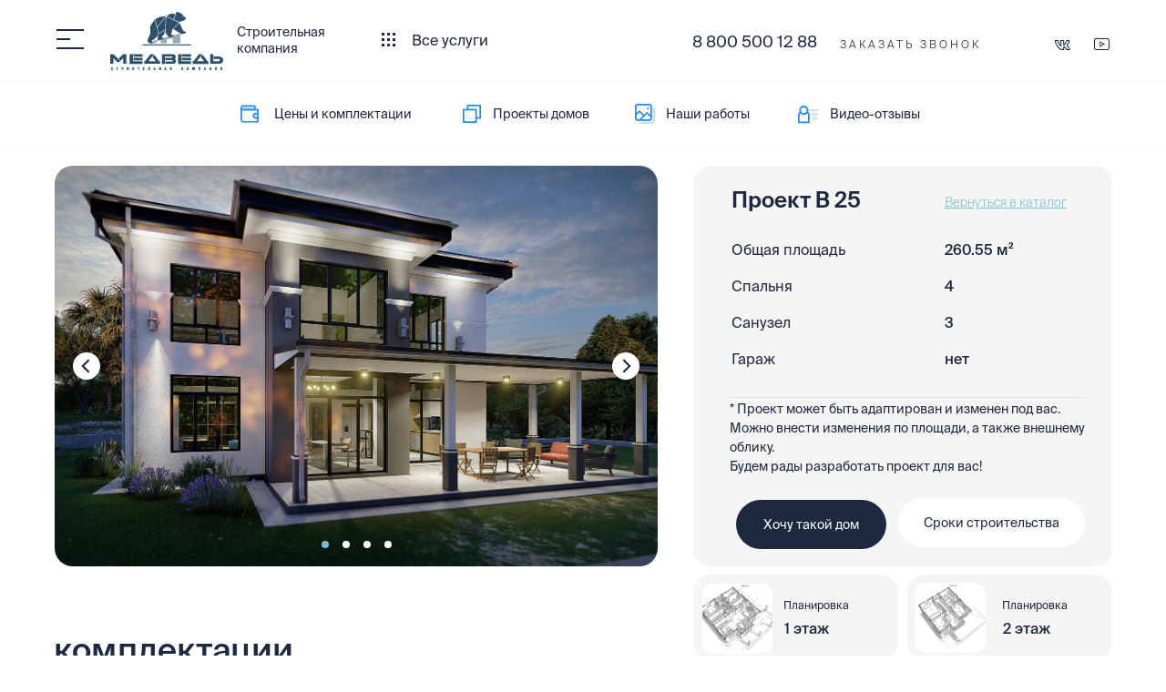

--- FILE ---
content_type: text/html; charset=UTF-8
request_url: https://medvedsochi.ru/proekty-domov/b-25
body_size: 79924
content:
<!DOCTYPE html> <html> <head> <meta charset="utf-8" /> <meta http-equiv="Content-Type" content="text/html; charset=utf-8" /> <meta name="viewport" content="width=device-width, initial-scale=1.0" /> <!--metatextblock--> <title>B 25 | Проекты домов - medvedsochi.ru</title> <meta name="description" content="Проекты домов строительной компании &quot;Медведь&quot; - B 25" /> <meta property="og:url" content="https://medvedsochi.ru/proekty-domov/b-25" /> <meta property="og:title" content="B 25 | Проекты домов - medvedsochi.ru" /> <meta property="og:description" content="Проекты домов строительной компании &quot;Медведь&quot; - B 25" /> <meta property="og:type" content="website" /> <meta property="og:image" content="https://static.tildacdn.com/tild3564-3761-4635-b339-343765666262/photo.jpg" /> <link rel="canonical" href="https://medvedsochi.ru/proekty-domov/b-25"> <!--/metatextblock--> <meta name="format-detection" content="telephone=no" /> <meta http-equiv="x-dns-prefetch-control" content="on"> <link rel="dns-prefetch" href="https://ws.tildacdn.com"> <link rel="dns-prefetch" href="https://static.tildacdn.com"> <link rel="shortcut icon" href="https://static.tildacdn.com/tild3330-6263-4262-b039-636637646239/favicon.ico" type="image/x-icon" /> <!-- Assets --> <script src="https://neo.tildacdn.com/js/tilda-fallback-1.0.min.js" async charset="utf-8"></script> <link rel="stylesheet" href="https://static.tildacdn.com/css/tilda-grid-3.0.min.css" type="text/css" media="all" onerror="this.loaderr='y';"/> <link rel="stylesheet" href="https://static.tildacdn.com/ws/project3272826/tilda-blocks-page34362822.min.css?t=1766392514" type="text/css" media="all" onerror="this.loaderr='y';" /> <link rel="stylesheet" href="https://static.tildacdn.com/css/tilda-animation-2.0.min.css" type="text/css" media="all" onerror="this.loaderr='y';" /> <link rel="stylesheet" href="https://static.tildacdn.com/css/tilda-popup-1.1.min.css" type="text/css" media="print" onload="this.media='all';" onerror="this.loaderr='y';" /> <noscript><link rel="stylesheet" href="https://static.tildacdn.com/css/tilda-popup-1.1.min.css" type="text/css" media="all" /></noscript> <link rel="stylesheet" href="https://static.tildacdn.com/css/tilda-forms-1.0.min.css" type="text/css" media="all" onerror="this.loaderr='y';" /> <link rel="stylesheet" href="https://static.tildacdn.com/css/tilda-menu-widgeticons-1.0.min.css" type="text/css" media="all" onerror="this.loaderr='y';" /> <link rel="stylesheet" href="https://static.tildacdn.com/css/tilda-slds-1.4.min.css" type="text/css" media="print" onload="this.media='all';" onerror="this.loaderr='y';" /> <noscript><link rel="stylesheet" href="https://static.tildacdn.com/css/tilda-slds-1.4.min.css" type="text/css" media="all" /></noscript> <link rel="stylesheet" href="https://static.tildacdn.com/css/tilda-zero-gallery-1.0.min.css" type="text/css" media="all" onerror="this.loaderr='y';" /> <link rel="stylesheet" href="https://static.tildacdn.com/css/tilda-zoom-2.0.min.css" type="text/css" media="print" onload="this.media='all';" onerror="this.loaderr='y';" /> <noscript><link rel="stylesheet" href="https://static.tildacdn.com/css/tilda-zoom-2.0.min.css" type="text/css" media="all" /></noscript> <script nomodule src="https://static.tildacdn.com/js/tilda-polyfill-1.0.min.js" charset="utf-8"></script> <script type="text/javascript">function t_onReady(func) {if(document.readyState!='loading') {func();} else {document.addEventListener('DOMContentLoaded',func);}}
function t_onFuncLoad(funcName,okFunc,time) {if(typeof window[funcName]==='function') {okFunc();} else {setTimeout(function() {t_onFuncLoad(funcName,okFunc,time);},(time||100));}}function t_throttle(fn,threshhold,scope) {return function() {fn.apply(scope||this,arguments);};}function t396_initialScale(t){var e=document.getElementById("rec"+t);if(e){var i=e.querySelector(".t396__artboard");if(i){window.tn_scale_initial_window_width||(window.tn_scale_initial_window_width=document.documentElement.clientWidth);var a=window.tn_scale_initial_window_width,r=[],n,l=i.getAttribute("data-artboard-screens");if(l){l=l.split(",");for(var o=0;o<l.length;o++)r[o]=parseInt(l[o],10)}else r=[320,480,640,960,1200];for(var o=0;o<r.length;o++){var d=r[o];a>=d&&(n=d)}var _="edit"===window.allrecords.getAttribute("data-tilda-mode"),c="center"===t396_getFieldValue(i,"valign",n,r),s="grid"===t396_getFieldValue(i,"upscale",n,r),w=t396_getFieldValue(i,"height_vh",n,r),g=t396_getFieldValue(i,"height",n,r),u=!!window.opr&&!!window.opr.addons||!!window.opera||-1!==navigator.userAgent.indexOf(" OPR/");if(!_&&c&&!s&&!w&&g&&!u){var h=parseFloat((a/n).toFixed(3)),f=[i,i.querySelector(".t396__carrier"),i.querySelector(".t396__filter")],v=Math.floor(parseInt(g,10)*h)+"px",p;i.style.setProperty("--initial-scale-height",v);for(var o=0;o<f.length;o++)f[o].style.setProperty("height","var(--initial-scale-height)");t396_scaleInitial__getElementsToScale(i).forEach((function(t){t.style.zoom=h}))}}}}function t396_scaleInitial__getElementsToScale(t){return t?Array.prototype.slice.call(t.children).filter((function(t){return t&&(t.classList.contains("t396__elem")||t.classList.contains("t396__group"))})):[]}function t396_getFieldValue(t,e,i,a){var r,n=a[a.length-1];if(!(r=i===n?t.getAttribute("data-artboard-"+e):t.getAttribute("data-artboard-"+e+"-res-"+i)))for(var l=0;l<a.length;l++){var o=a[l];if(!(o<=i)&&(r=o===n?t.getAttribute("data-artboard-"+e):t.getAttribute("data-artboard-"+e+"-res-"+o)))break}return r}window.TN_SCALE_INITIAL_VER="1.0",window.tn_scale_initial_window_width=null;</script> <script src="https://static.tildacdn.com/js/jquery-1.10.2.min.js" charset="utf-8" onerror="this.loaderr='y';"></script> <script src="https://static.tildacdn.com/js/tilda-scripts-3.0.min.js" charset="utf-8" defer onerror="this.loaderr='y';"></script> <script src="https://static.tildacdn.com/ws/project3272826/tilda-blocks-page34362822.min.js?t=1766392514" charset="utf-8" async onerror="this.loaderr='y';"></script> <script src="https://static.tildacdn.com/js/tilda-animation-2.0.min.js" charset="utf-8" async onerror="this.loaderr='y';"></script> <script src="https://static.tildacdn.com/js/tilda-zero-1.1.min.js" charset="utf-8" async onerror="this.loaderr='y';"></script> <script src="https://static.tildacdn.com/js/tilda-popup-1.0.min.js" charset="utf-8" async onerror="this.loaderr='y';"></script> <script src="https://static.tildacdn.com/js/tilda-forms-1.0.min.js" charset="utf-8" async onerror="this.loaderr='y';"></script> <script src="https://static.tildacdn.com/js/tilda-menu-1.0.min.js" charset="utf-8" async onerror="this.loaderr='y';"></script> <script src="https://static.tildacdn.com/js/tilda-menu-widgeticons-1.0.min.js" charset="utf-8" async onerror="this.loaderr='y';"></script> <script src="https://static.tildacdn.com/js/tilda-map-1.0.min.js" charset="utf-8" async onerror="this.loaderr='y';"></script> <script src="https://static.tildacdn.com/js/tilda-video-1.0.min.js" charset="utf-8" async onerror="this.loaderr='y';"></script> <script src="https://static.tildacdn.com/js/tilda-video-processor-1.0.min.js" charset="utf-8" async onerror="this.loaderr='y';"></script> <script src="https://static.tildacdn.com/js/tilda-slds-1.4.min.js" charset="utf-8" async onerror="this.loaderr='y';"></script> <script src="https://static.tildacdn.com/js/tilda-zero-gallery-1.0.min.js" charset="utf-8" async onerror="this.loaderr='y';"></script> <script src="https://static.tildacdn.com/js/hammer.min.js" charset="utf-8" async onerror="this.loaderr='y';"></script> <script src="https://static.tildacdn.com/js/tilda-zero-forms-1.0.min.js" charset="utf-8" async onerror="this.loaderr='y';"></script> <script src="https://static.tildacdn.com/js/tilda-animation-sbs-1.0.min.js" charset="utf-8" async onerror="this.loaderr='y';"></script> <script src="https://static.tildacdn.com/js/tilda-zoom-2.0.min.js" charset="utf-8" async onerror="this.loaderr='y';"></script> <script src="https://static.tildacdn.com/js/tilda-zero-scale-1.0.min.js" charset="utf-8" async onerror="this.loaderr='y';"></script> <script src="https://static.tildacdn.com/js/tilda-skiplink-1.0.min.js" charset="utf-8" async onerror="this.loaderr='y';"></script> <script src="https://static.tildacdn.com/js/tilda-events-1.0.min.js" charset="utf-8" async onerror="this.loaderr='y';"></script> <script type="text/javascript">window.dataLayer=window.dataLayer||[];</script> <script type="text/javascript">(function() {if((/bot|google|yandex|baidu|bing|msn|duckduckbot|teoma|slurp|crawler|spider|robot|crawling|facebook/i.test(navigator.userAgent))===false&&typeof(sessionStorage)!='undefined'&&sessionStorage.getItem('visited')!=='y'&&document.visibilityState){var style=document.createElement('style');style.type='text/css';style.innerHTML='@media screen and (min-width: 980px) {.t-records {opacity: 0;}.t-records_animated {-webkit-transition: opacity ease-in-out .2s;-moz-transition: opacity ease-in-out .2s;-o-transition: opacity ease-in-out .2s;transition: opacity ease-in-out .2s;}.t-records.t-records_visible {opacity: 1;}}';document.getElementsByTagName('head')[0].appendChild(style);function t_setvisRecs(){var alr=document.querySelectorAll('.t-records');Array.prototype.forEach.call(alr,function(el) {el.classList.add("t-records_animated");});setTimeout(function() {Array.prototype.forEach.call(alr,function(el) {el.classList.add("t-records_visible");});sessionStorage.setItem("visited","y");},400);}
document.addEventListener('DOMContentLoaded',t_setvisRecs);}})();</script></head> <body class="t-body" style="margin:0;"> <!--allrecords--> <div id="allrecords" class="t-records" data-hook="blocks-collection-content-node" data-tilda-project-id="3272826" data-tilda-page-id="34362822" data-tilda-page-alias="proekty-domov/b-25" data-tilda-formskey="e201192329271f223e53370e997ef45a" data-tilda-stat-scroll="yes" data-tilda-root-zone="com" data-tilda-project-country="RU"> <!--header--> <header id="t-header" class="t-records" data-hook="blocks-collection-content-node" data-tilda-project-id="3272826" data-tilda-page-id="17046700" data-tilda-formskey="e201192329271f223e53370e997ef45a" data-tilda-stat-scroll="yes" data-tilda-root-zone="com" data-tilda-project-country="RU"> <div id="rec277561481" class="r t-rec" style=" " data-animationappear="off" data-record-type="360"> <!-- T360 --> <style>.t-records{opacity:0;}.t-records_animated{-webkit-transition:opacity ease-in-out .5s;-moz-transition:opacity ease-in-out .5s;-o-transition:opacity ease-in-out .5s;transition:opacity ease-in-out .5s;}.t-records.t-records_visible,.t-records .t-records{opacity:1;}</style> <script>t_onReady(function() {var allRecords=document.querySelector('.t-records');window.addEventListener('pageshow',function(event) {if(event.persisted) {allRecords.classList.add('t-records_visible');}});var rec=document.querySelector('#rec277561481');if(!rec) return;rec.setAttribute('data-animationappear','off');rec.style.opacity='1';allRecords.classList.add('t-records_animated');setTimeout(function() {allRecords.classList.add('t-records_visible');},200);});</script> <script>t_onReady(function() {var selects='button:not(.t-submit):not(.t835__btn_next):not(.t835__btn_prev):not(.t835__btn_result):not(.t862__btn_next):not(.t862__btn_prev):not(.t862__btn_result):not(.t854__news-btn):not(.t862__btn_next),' +
'a:not([href*="#"]):not(.carousel-control):not(.t-carousel__control):not(.t807__btn_reply):not([href^="#price"]):not([href^="javascript"]):not([href^="mailto"]):not([href^="tel"]):not([href^="link_sub"]):not(.js-feed-btn-show-more):not(.t367__opener):not([href^="https://www.dropbox.com/"])';var elements=document.querySelectorAll(selects);Array.prototype.forEach.call(elements,function(element) {if(element.getAttribute('data-menu-submenu-hook')) return;element.addEventListener('click',function(event) {var goTo=this.getAttribute('href');if(goTo!==null&&!goTo.startsWith('#')) {var ctrl=event.ctrlKey;var cmd=event.metaKey&&navigator.platform.indexOf('Mac')!==-1;if(!ctrl&&!cmd) {var target=this.getAttribute('target');if(target!=='_blank') {event.preventDefault();var allRecords=document.querySelector('.t-records');if(allRecords) {allRecords.classList.remove('t-records_visible');}
setTimeout(function() {window.location=goTo;},500);}}}});});});</script> <style>.t360__bar{background-color:#1d293f;}</style> <script>t_onReady(function() {var isSafari=/Safari/.test(navigator.userAgent)&&/Apple Computer/.test(navigator.vendor);if(!isSafari) {document.body.insertAdjacentHTML('beforeend','<div class="t360__progress"><div class="t360__bar"></div></div>');setTimeout(function() {var bar=document.querySelector('.t360__bar');if(bar) bar.classList.add('t360__barprogress');},10);}});function t360_onProgressLoad() {var bar=document.querySelector('.t360__bar');if(!bar) return;bar.classList.remove('t360__barprogress');bar.classList.add('t360__barprogressfinished');setTimeout(function() {bar.classList.add('t360__barprogresshidden');},20);setTimeout(function() {var progress=document.querySelector('.t360__progress');if(progress) progress.style.display='none';},500);};if(document.readyState==='complete') {setTimeout(t360_onProgressLoad,60);} else {window.addEventListener('load',t360_onProgressLoad);}</script> </div> <div id="rec276954583" class="r t-rec" style=" " data-animationappear="off" data-record-type="396"> <!-- T396 --> <style>#rec276954583 .t396__artboard {height:90px;}#rec276954583 .t396__filter {height:90px;}#rec276954583 .t396__carrier{height:90px;background-position:center center;background-attachment:scroll;background-size:cover;background-repeat:no-repeat;}@media screen and (max-width:1199px) {#rec276954583 .t396__artboard,#rec276954583 .t396__filter,#rec276954583 .t396__carrier {}#rec276954583 .t396__filter {}#rec276954583 .t396__carrier {background-attachment:scroll;}}@media screen and (max-width:959px) {#rec276954583 .t396__artboard,#rec276954583 .t396__filter,#rec276954583 .t396__carrier {}#rec276954583 .t396__filter {}#rec276954583 .t396__carrier {background-attachment:scroll;}}@media screen and (max-width:639px) {#rec276954583 .t396__artboard,#rec276954583 .t396__filter,#rec276954583 .t396__carrier {height:70px;}#rec276954583 .t396__filter {}#rec276954583 .t396__carrier {background-attachment:scroll;}}@media screen and (max-width:479px) {#rec276954583 .t396__artboard,#rec276954583 .t396__filter,#rec276954583 .t396__carrier {height:70px;}#rec276954583 .t396__filter {}#rec276954583 .t396__carrier {background-attachment:scroll;}}#rec276954583 .tn-elem[data-elem-id="1612356786320"]{z-index:2;top:19px;left:calc(50% - 600px + 362px);width:50px;height:auto;}#rec276954583 .tn-elem[data-elem-id="1612356786320"] .tn-atom{background-position:center center;border-width:var(--t396-borderwidth,0);border-style:var(--t396-borderstyle,solid);border-color:var(--t396-bordercolor,transparent);transition:background-color var(--t396-speedhover,0s) ease-in-out,color var(--t396-speedhover,0s) ease-in-out,border-color var(--t396-speedhover,0s) ease-in-out,box-shadow var(--t396-shadowshoverspeed,0.2s) ease-in-out;}#rec276954583 .tn-elem[data-elem-id="1612356786320"] .tn-atom__img {}@media screen and (max-width:1199px) {}@media screen and (max-width:959px) {#rec276954583 .tn-elem[data-elem-id="1612356786320"] {top:-121px;left:calc(50% - 320px + 362px);height:auto;}}@media screen and (max-width:639px) {#rec276954583 .tn-elem[data-elem-id="1612356786320"] {top:-91px;left:calc(50% - 240px + 232px);height:auto;}}@media screen and (max-width:479px) {}#rec276954583 .tn-elem[data-elem-id="1612356786346"]{z-index:3;top:19px;left:calc(50% - 600px + 12px);width:50px;height:auto;}#rec276954583 .tn-elem[data-elem-id="1612356786346"] .tn-atom{background-position:center center;border-width:var(--t396-borderwidth,0);border-style:var(--t396-borderstyle,solid);border-color:var(--t396-bordercolor,transparent);transition:background-color var(--t396-speedhover,0s) ease-in-out,color var(--t396-speedhover,0s) ease-in-out,border-color var(--t396-speedhover,0s) ease-in-out,box-shadow var(--t396-shadowshoverspeed,0.2s) ease-in-out;}#rec276954583 .tn-elem[data-elem-id="1612356786346"] .tn-atom__img {}@media screen and (max-width:1199px) {}@media screen and (max-width:959px) {#rec276954583 .tn-elem[data-elem-id="1612356786346"] {top:19px;left:calc(50% - 320px + 2px);height:auto;}}@media screen and (max-width:639px) {#rec276954583 .tn-elem[data-elem-id="1612356786346"] {top:15px;left:calc(50% - 240px + 3px);width:40px;height:auto;}}@media screen and (max-width:479px) {#rec276954583 .tn-elem[data-elem-id="1612356786346"] {top:15px;left:calc(50% - 160px + 0px);width:40px;height:auto;}}#rec276954583 .tn-elem[data-elem-id="1612356786355"]{z-index:4;top:13px;left:calc(50% - 600px + 81px);width:124px;height:auto;}#rec276954583 .tn-elem[data-elem-id="1612356786355"] .tn-atom{background-position:center center;border-width:var(--t396-borderwidth,0);border-style:var(--t396-borderstyle,solid);border-color:var(--t396-bordercolor,transparent);transition:background-color var(--t396-speedhover,0s) ease-in-out,color var(--t396-speedhover,0s) ease-in-out,border-color var(--t396-speedhover,0s) ease-in-out,box-shadow var(--t396-shadowshoverspeed,0.2s) ease-in-out;}#rec276954583 .tn-elem[data-elem-id="1612356786355"] .tn-atom__img {}@media screen and (max-width:1199px) {}@media screen and (max-width:959px) {#rec276954583 .tn-elem[data-elem-id="1612356786355"] {top:11px;left:calc(50% - 320px + 71px);height:auto;}}@media screen and (max-width:639px) {#rec276954583 .tn-elem[data-elem-id="1612356786355"] {top:11px;left:calc(50% - 240px + 43px);width:94px;height:auto;}}@media screen and (max-width:479px) {#rec276954583 .tn-elem[data-elem-id="1612356786355"] {top:10px;left:calc(50% - 160px + 40px);width:96px;height:auto;}}#rec276954583 .tn-elem[data-elem-id="1612356786365"]{color:#1d293f;z-index:5;top:26px;left:calc(50% - 600px + 220px);width:100px;height:auto;}#rec276954583 .tn-elem[data-elem-id="1612356786365"] .tn-atom{color:#1d293f;font-size:14px;font-family:'SuisseIntl',Arial,sans-serif;line-height:1.35;font-weight:400;background-position:center center;border-width:var(--t396-borderwidth,0);border-style:var(--t396-borderstyle,solid);border-color:var(--t396-bordercolor,transparent);transition:background-color var(--t396-speedhover,0s) ease-in-out,color var(--t396-speedhover,0s) ease-in-out,border-color var(--t396-speedhover,0s) ease-in-out,box-shadow var(--t396-shadowshoverspeed,0.2s) ease-in-out;}@media screen and (max-width:1199px) {}@media screen and (max-width:959px) {#rec276954583 .tn-elem[data-elem-id="1612356786365"] {top:-114px;left:calc(50% - 320px + 220px);height:auto;}}@media screen and (max-width:639px) {#rec276954583 .tn-elem[data-elem-id="1612356786365"] {top:-86px;left:calc(50% - 240px + 77px);height:auto;}}@media screen and (max-width:479px) {#rec276954583 .tn-elem[data-elem-id="1612356786365"] {top:-17px;left:calc(50% - 160px + 381px);height:auto;}}#rec276954583 .tn-elem[data-elem-id="1612356786371"]{color:#1d293f;z-index:6;top:34px;left:calc(50% - 600px + 412px);width:100px;height:auto;}#rec276954583 .tn-elem[data-elem-id="1612356786371"] .tn-atom{color:#1d293f;font-size:16px;font-family:'SuisseIntl',Arial,sans-serif;line-height:1.35;font-weight:400;background-position:center center;border-width:var(--t396-borderwidth,0);border-style:var(--t396-borderstyle,solid);border-color:var(--t396-bordercolor,transparent);transition:background-color var(--t396-speedhover,0s) ease-in-out,color var(--t396-speedhover,0s) ease-in-out,border-color var(--t396-speedhover,0s) ease-in-out,box-shadow var(--t396-shadowshoverspeed,0.2s) ease-in-out;}@media screen and (max-width:1199px) {}@media screen and (max-width:959px) {#rec276954583 .tn-elem[data-elem-id="1612356786371"] {top:-106px;left:calc(50% - 320px + 412px);height:auto;}}@media screen and (max-width:639px) {#rec276954583 .tn-elem[data-elem-id="1612356786371"] {top:-76px;left:calc(50% - 240px + 282px);height:auto;}}@media screen and (max-width:479px) {}#rec276954583 .tn-elem[data-elem-id="1612356786378"]{color:#1d293f;z-index:7;top:34px;left:calc(50% - 600px + 720px);width:150px;height:auto;}#rec276954583 .tn-elem[data-elem-id="1612356786378"] .tn-atom{color:#1d293f;font-size:18px;font-family:'SuisseIntl',Arial,sans-serif;line-height:1.35;font-weight:400;background-position:center center;border-width:var(--t396-borderwidth,0);border-style:var(--t396-borderstyle,solid);border-color:var(--t396-bordercolor,transparent);transition:background-color var(--t396-speedhover,0s) ease-in-out,color var(--t396-speedhover,0s) ease-in-out,border-color var(--t396-speedhover,0s) ease-in-out,box-shadow var(--t396-shadowshoverspeed,0.2s) ease-in-out;}@media screen and (max-width:1199px) {#rec276954583 .tn-elem[data-elem-id="1612356786378"] {top:34px;left:calc(50% - 480px + 630px);height:auto;}}@media screen and (max-width:959px) {#rec276954583 .tn-elem[data-elem-id="1612356786378"] {top:33px;left:calc(50% - 320px + 412px);height:auto;}}@media screen and (max-width:639px) {#rec276954583 .tn-elem[data-elem-id="1612356786378"] {top:23px;left:calc(50% - 240px + 260px);height:auto;}}@media screen and (max-width:479px) {#rec276954583 .tn-elem[data-elem-id="1612356786378"] {top:25px;left:calc(50% - 160px + 150px);width:100px;height:auto;}#rec276954583 .tn-elem[data-elem-id="1612356786378"] {text-align:center;}#rec276954583 .tn-elem[data-elem-id="1612356786378"] .tn-atom{font-size:13px;background-size:cover;}}#rec276954583 .tn-elem[data-elem-id="1612356786384"]{color:#1d293f;text-align:center;z-index:8;top:31px;left:calc(50% - 600px + 869px);width:180px;height:35px;}#rec276954583 .tn-elem[data-elem-id="1612356786384"] .tn-atom{color:#1d293f;font-size:12px;font-family:'SuisseIntl',Arial,sans-serif;line-height:1.55;font-weight:300;letter-spacing:3px;border-radius:30px;background-position:center center;--t396-borderwidth:1px;border-width:var(--t396-borderwidth,0);border-style:var(--t396-borderstyle,solid);border-color:transparent;--t396-speedhover:0.2s;transition:background-color var(--t396-speedhover,0s) ease-in-out,color var(--t396-speedhover,0s) ease-in-out,border-color var(--t396-speedhover,0s) ease-in-out,box-shadow var(--t396-shadowshoverspeed,0.2s) ease-in-out;}#rec276954583 .tn-elem[data-elem-id="1612356786384"] .tn-atom {position:relative;z-index:1;background-color:transparent;background-image:none;}#rec276954583 .tn-elem[data-elem-id="1612356786384"] .tn-atom::before,#rec276954583 .tn-elem[data-elem-id="1612356786384"] .tn-atom::after {--t396-borderoffset:calc(var(--t396-borderwidth,0px) * var(--t396-borderstyle-existed,1));content:'';position:absolute;width:calc(100% + 2 * var(--t396-borderoffset));height:calc(100% + 2 * var(--t396-borderoffset));left:calc(-1 * var(--t396-borderoffset));top:calc(-1 * var(--t396-borderoffset));box-sizing:border-box;background-origin:border-box;background-clip:border-box;pointer-events:none;border-radius:30px;border-width:var(--t396-borderwidth,0);border-style:var(--t396-borderstyle,solid);transition:opacity var(--t396-speedhover,0s) ease-in-out;}#rec276954583 .tn-elem[data-elem-id="1612356786384"] .tn-atom::before {z-index:-2;opacity:1;border-color:var(--t396-bordercolor,transparent);background-color:var(--t396-bgcolor-color,transparent);background-image:var(--t396-bgcolor-image,none);}#rec276954583 .tn-elem[data-elem-id="1612356786384"] .tn-atom::after {z-index:-1;opacity:0;border-color:var(--t396-bordercolor-hover,var(--t396-bordercolor,transparent));background-color:var(--t396-bgcolor-hover-color,var(--t396-bgcolor-color,transparent));background-image:var(--t396-bgcolor-hover-image,var(--t396-bgcolor-image,none));}@media (hover),(min-width:0\0) {#rec276954583 .tn-elem[data-elem-id="1612356786384"] .tn-atom:hover::after {opacity:1;}}#rec276954583 .tn-elem[data-elem-id="1612356786384"] .tn-atom {-webkit-box-pack:center;-ms-flex-pack:center;justify-content:center;}@media (hover),(min-width:0\0) {#rec276954583 .tn-elem[data-elem-id="1612356786384"] .tn-atom:hover {color:#2c5094;}#rec276954583 .tn-elem[data-elem-id="1612356786384"] .tn-atom:hover .tn-atom__button-text {color:inherit;}}@media screen and (max-width:1199px) {#rec276954583 .tn-elem[data-elem-id="1612356786384"] {top:31px;left:calc(50% - 480px + 779px);width:px;}#rec276954583 .tn-elem[data-elem-id="1612356786384"] .tn-atom {white-space:normal;background-size:cover;}#rec276954583 .tn-elem[data-elem-id="1612356786384"] .tn-atom .tn-atom__button-text {overflow:visible;}}@media screen and (max-width:959px) {#rec276954583 .tn-elem[data-elem-id="1612356786384"] {top:26px;left:calc(50% - 320px + 569px);width:61px;height:38px;}#rec276954583 .tn-elem[data-elem-id="1612356786384"] .tn-atom {white-space:normal;letter-spacing:0px;background-size:cover;}#rec276954583 .tn-elem[data-elem-id="1612356786384"] .tn-atom .tn-atom__button-text {overflow:visible;}}@media screen and (max-width:639px) {#rec276954583 .tn-elem[data-elem-id="1612356786384"] {top:18px;left:calc(50% - 240px + 419px);width:51px;height:35px;}#rec276954583 .tn-elem[data-elem-id="1612356786384"] .tn-atom {white-space:normal;font-size:10px;letter-spacing:0px;background-size:cover;}#rec276954583 .tn-elem[data-elem-id="1612356786384"] .tn-atom .tn-atom__button-text {overflow:visible;}}@media screen and (max-width:479px) {#rec276954583 .tn-elem[data-elem-id="1612356786384"] {top:19px;left:calc(50% - 160px + 259px);width:51px;height:32px;}#rec276954583 .tn-elem[data-elem-id="1612356786384"]{color:#1d293f;}#rec276954583 .tn-elem[data-elem-id="1612356786384"] .tn-atom{color:#1d293f;white-space:normal;font-size:10px;letter-spacing:0px;background-size:cover;}#rec276954583 .tn-elem[data-elem-id="1612356786384"] .tn-atom .tn-atom__button-text {overflow:visible;}}#rec276954583 .tn-elem[data-elem-id="1612356786394"]{z-index:9;top:34px;left:calc(50% - 600px + 1122px);width:30px;height:auto;}#rec276954583 .tn-elem[data-elem-id="1612356786394"] .tn-atom{background-position:center center;border-width:var(--t396-borderwidth,0);border-style:var(--t396-borderstyle,solid);border-color:var(--t396-bordercolor,transparent);transition:background-color var(--t396-speedhover,0s) ease-in-out,color var(--t396-speedhover,0s) ease-in-out,border-color var(--t396-speedhover,0s) ease-in-out,box-shadow var(--t396-shadowshoverspeed,0.2s) ease-in-out;}#rec276954583 .tn-elem[data-elem-id="1612356786394"] .tn-atom__img {}@media screen and (max-width:1199px) {#rec276954583 .tn-elem[data-elem-id="1612356786394"] {top:-86px;left:calc(50% - 480px + 1032px);height:auto;}}@media screen and (max-width:959px) {}@media screen and (max-width:639px) {}@media screen and (max-width:479px) {}#rec276954583 .tn-elem[data-elem-id="1612356786403"]{z-index:10;top:34px;left:calc(50% - 600px + 1058px);width:30px;height:auto;}#rec276954583 .tn-elem[data-elem-id="1612356786403"] .tn-atom{background-position:center center;border-width:var(--t396-borderwidth,0);border-style:var(--t396-borderstyle,solid);border-color:var(--t396-bordercolor,transparent);transition:background-color var(--t396-speedhover,0s) ease-in-out,color var(--t396-speedhover,0s) ease-in-out,border-color var(--t396-speedhover,0s) ease-in-out,box-shadow var(--t396-shadowshoverspeed,0.2s) ease-in-out;}#rec276954583 .tn-elem[data-elem-id="1612356786403"] .tn-atom__img {}@media screen and (max-width:1199px) {#rec276954583 .tn-elem[data-elem-id="1612356786403"] {top:-86px;left:calc(50% - 480px + 968px);height:auto;}}@media screen and (max-width:959px) {}@media screen and (max-width:639px) {}@media screen and (max-width:479px) {}#rec276954583 .tn-elem[data-elem-id="1612356786412"]{z-index:11;top:34px;left:calc(50% - 600px + 1091px);width:30px;height:auto;}#rec276954583 .tn-elem[data-elem-id="1612356786412"] .tn-atom{background-position:center center;border-width:var(--t396-borderwidth,0);border-style:var(--t396-borderstyle,solid);border-color:var(--t396-bordercolor,transparent);transition:background-color var(--t396-speedhover,0s) ease-in-out,color var(--t396-speedhover,0s) ease-in-out,border-color var(--t396-speedhover,0s) ease-in-out,box-shadow var(--t396-shadowshoverspeed,0.2s) ease-in-out;}#rec276954583 .tn-elem[data-elem-id="1612356786412"] .tn-atom__img {}@media screen and (max-width:1199px) {#rec276954583 .tn-elem[data-elem-id="1612356786412"] {top:-86px;left:calc(50% - 480px + 1001px);height:auto;}}@media screen and (max-width:959px) {}@media screen and (max-width:639px) {}@media screen and (max-width:479px) {}#rec276954583 .tn-elem[data-elem-id="1612356786422"]{z-index:12;top:34px;left:calc(50% - 600px + 1154px);width:30px;height:auto;}#rec276954583 .tn-elem[data-elem-id="1612356786422"] .tn-atom{background-position:center center;border-width:var(--t396-borderwidth,0);border-style:var(--t396-borderstyle,solid);border-color:var(--t396-bordercolor,transparent);transition:background-color var(--t396-speedhover,0s) ease-in-out,color var(--t396-speedhover,0s) ease-in-out,border-color var(--t396-speedhover,0s) ease-in-out,box-shadow var(--t396-shadowshoverspeed,0.2s) ease-in-out;}#rec276954583 .tn-elem[data-elem-id="1612356786422"] .tn-atom__img {}@media screen and (max-width:1199px) {#rec276954583 .tn-elem[data-elem-id="1612356786422"] {top:-86px;left:calc(50% - 480px + 1064px);height:auto;}}@media screen and (max-width:959px) {}@media screen and (max-width:639px) {}@media screen and (max-width:479px) {}#rec276954583 .tn-elem[data-elem-id="1612356786432"]{color:#ffffff;text-align:center;z-index:13;top:34px;left:calc(50% - 600px + 1058px);width:30px;height:30px;}#rec276954583 .tn-elem[data-elem-id="1612356786432"] .tn-atom{color:#ffffff;font-size:14px;font-family:'Arial',Arial,sans-serif;line-height:1.55;font-weight:600;border-radius:30px;opacity:0.3;background-position:center center;--t396-borderwidth:1px;border-width:var(--t396-borderwidth,0);border-style:var(--t396-borderstyle,solid);border-color:transparent;--t396-speedhover:0.2s;transition:background-color var(--t396-speedhover,0s) ease-in-out,color var(--t396-speedhover,0s) ease-in-out,border-color var(--t396-speedhover,0s) ease-in-out,box-shadow var(--t396-shadowshoverspeed,0.2s) ease-in-out;}#rec276954583 .tn-elem[data-elem-id="1612356786432"] .tn-atom {position:relative;z-index:1;background-color:transparent;background-image:none;--t396-bgcolor-hover-color:#ffffff ;--t396-bgcolor-hover-image:none ;--t396-bordercolor-hover:#1d293f;}#rec276954583 .tn-elem[data-elem-id="1612356786432"] .tn-atom::before,#rec276954583 .tn-elem[data-elem-id="1612356786432"] .tn-atom::after {--t396-borderoffset:calc(var(--t396-borderwidth,0px) * var(--t396-borderstyle-existed,1));content:'';position:absolute;width:calc(100% + 2 * var(--t396-borderoffset));height:calc(100% + 2 * var(--t396-borderoffset));left:calc(-1 * var(--t396-borderoffset));top:calc(-1 * var(--t396-borderoffset));box-sizing:border-box;background-origin:border-box;background-clip:border-box;pointer-events:none;border-radius:30px;border-width:var(--t396-borderwidth,0);border-style:var(--t396-borderstyle,solid);transition:opacity var(--t396-speedhover,0s) ease-in-out;}#rec276954583 .tn-elem[data-elem-id="1612356786432"] .tn-atom::before {z-index:-2;opacity:1;border-color:var(--t396-bordercolor,transparent);background-color:var(--t396-bgcolor-color,transparent);background-image:var(--t396-bgcolor-image,none);}#rec276954583 .tn-elem[data-elem-id="1612356786432"] .tn-atom::after {z-index:-1;opacity:0;border-color:var(--t396-bordercolor-hover,var(--t396-bordercolor,transparent));background-color:var(--t396-bgcolor-hover-color,var(--t396-bgcolor-color,transparent));background-image:var(--t396-bgcolor-hover-image,var(--t396-bgcolor-image,none));}@media (hover),(min-width:0\0) {#rec276954583 .tn-elem[data-elem-id="1612356786432"] .tn-atom:hover::after {opacity:1;}}#rec276954583 .tn-elem[data-elem-id="1612356786432"] .tn-atom {-webkit-box-pack:center;-ms-flex-pack:center;justify-content:center;}@media screen and (max-width:1199px) {#rec276954583 .tn-elem[data-elem-id="1612356786432"] {top:-86px;left:calc(50% - 480px + 968px);width:px;}#rec276954583 .tn-elem[data-elem-id="1612356786432"] .tn-atom {white-space:normal;background-size:cover;}#rec276954583 .tn-elem[data-elem-id="1612356786432"] .tn-atom .tn-atom__button-text {overflow:visible;}}@media screen and (max-width:959px) {#rec276954583 .tn-elem[data-elem-id="1612356786432"] .tn-atom {white-space:normal;background-size:cover;}#rec276954583 .tn-elem[data-elem-id="1612356786432"] .tn-atom .tn-atom__button-text {overflow:visible;}}@media screen and (max-width:639px) {#rec276954583 .tn-elem[data-elem-id="1612356786432"] .tn-atom {white-space:normal;background-size:cover;}#rec276954583 .tn-elem[data-elem-id="1612356786432"] .tn-atom .tn-atom__button-text {overflow:visible;}}@media screen and (max-width:479px) {#rec276954583 .tn-elem[data-elem-id="1612356786432"] .tn-atom {white-space:normal;background-size:cover;}#rec276954583 .tn-elem[data-elem-id="1612356786432"] .tn-atom .tn-atom__button-text {overflow:visible;}}#rec276954583 .tn-elem[data-elem-id="1612356786439"]{color:#ffffff;text-align:center;z-index:14;top:34px;left:calc(50% - 600px + 1091px);width:30px;height:30px;}#rec276954583 .tn-elem[data-elem-id="1612356786439"] .tn-atom{color:#ffffff;font-size:14px;font-family:'Arial',Arial,sans-serif;line-height:1.55;font-weight:600;border-radius:30px;opacity:0.3;background-position:center center;--t396-borderwidth:1px;border-width:var(--t396-borderwidth,0);border-style:var(--t396-borderstyle,solid);border-color:transparent;--t396-speedhover:0.2s;transition:background-color var(--t396-speedhover,0s) ease-in-out,color var(--t396-speedhover,0s) ease-in-out,border-color var(--t396-speedhover,0s) ease-in-out,box-shadow var(--t396-shadowshoverspeed,0.2s) ease-in-out;}#rec276954583 .tn-elem[data-elem-id="1612356786439"] .tn-atom {position:relative;z-index:1;background-color:transparent;background-image:none;--t396-bgcolor-hover-color:#ffffff ;--t396-bgcolor-hover-image:none ;--t396-bordercolor-hover:#1d293f;}#rec276954583 .tn-elem[data-elem-id="1612356786439"] .tn-atom::before,#rec276954583 .tn-elem[data-elem-id="1612356786439"] .tn-atom::after {--t396-borderoffset:calc(var(--t396-borderwidth,0px) * var(--t396-borderstyle-existed,1));content:'';position:absolute;width:calc(100% + 2 * var(--t396-borderoffset));height:calc(100% + 2 * var(--t396-borderoffset));left:calc(-1 * var(--t396-borderoffset));top:calc(-1 * var(--t396-borderoffset));box-sizing:border-box;background-origin:border-box;background-clip:border-box;pointer-events:none;border-radius:30px;border-width:var(--t396-borderwidth,0);border-style:var(--t396-borderstyle,solid);transition:opacity var(--t396-speedhover,0s) ease-in-out;}#rec276954583 .tn-elem[data-elem-id="1612356786439"] .tn-atom::before {z-index:-2;opacity:1;border-color:var(--t396-bordercolor,transparent);background-color:var(--t396-bgcolor-color,transparent);background-image:var(--t396-bgcolor-image,none);}#rec276954583 .tn-elem[data-elem-id="1612356786439"] .tn-atom::after {z-index:-1;opacity:0;border-color:var(--t396-bordercolor-hover,var(--t396-bordercolor,transparent));background-color:var(--t396-bgcolor-hover-color,var(--t396-bgcolor-color,transparent));background-image:var(--t396-bgcolor-hover-image,var(--t396-bgcolor-image,none));}@media (hover),(min-width:0\0) {#rec276954583 .tn-elem[data-elem-id="1612356786439"] .tn-atom:hover::after {opacity:1;}}#rec276954583 .tn-elem[data-elem-id="1612356786439"] .tn-atom {-webkit-box-pack:center;-ms-flex-pack:center;justify-content:center;}@media screen and (max-width:1199px) {#rec276954583 .tn-elem[data-elem-id="1612356786439"] {top:-86px;left:calc(50% - 480px + 1001px);width:px;}#rec276954583 .tn-elem[data-elem-id="1612356786439"] .tn-atom {white-space:normal;background-size:cover;}#rec276954583 .tn-elem[data-elem-id="1612356786439"] .tn-atom .tn-atom__button-text {overflow:visible;}}@media screen and (max-width:959px) {#rec276954583 .tn-elem[data-elem-id="1612356786439"] .tn-atom {white-space:normal;background-size:cover;}#rec276954583 .tn-elem[data-elem-id="1612356786439"] .tn-atom .tn-atom__button-text {overflow:visible;}}@media screen and (max-width:639px) {#rec276954583 .tn-elem[data-elem-id="1612356786439"] .tn-atom {white-space:normal;background-size:cover;}#rec276954583 .tn-elem[data-elem-id="1612356786439"] .tn-atom .tn-atom__button-text {overflow:visible;}}@media screen and (max-width:479px) {#rec276954583 .tn-elem[data-elem-id="1612356786439"] .tn-atom {white-space:normal;background-size:cover;}#rec276954583 .tn-elem[data-elem-id="1612356786439"] .tn-atom .tn-atom__button-text {overflow:visible;}}#rec276954583 .tn-elem[data-elem-id="1612356786448"]{color:#ffffff;text-align:center;z-index:15;top:34px;left:calc(50% - 600px + 1122px);width:30px;height:30px;}#rec276954583 .tn-elem[data-elem-id="1612356786448"] .tn-atom{color:#ffffff;font-size:14px;font-family:'Arial',Arial,sans-serif;line-height:1.55;font-weight:600;border-radius:30px;opacity:0.3;background-position:center center;--t396-borderwidth:1px;border-width:var(--t396-borderwidth,0);border-style:var(--t396-borderstyle,solid);border-color:transparent;--t396-speedhover:0.2s;transition:background-color var(--t396-speedhover,0s) ease-in-out,color var(--t396-speedhover,0s) ease-in-out,border-color var(--t396-speedhover,0s) ease-in-out,box-shadow var(--t396-shadowshoverspeed,0.2s) ease-in-out;}#rec276954583 .tn-elem[data-elem-id="1612356786448"] .tn-atom {position:relative;z-index:1;background-color:transparent;background-image:none;--t396-bgcolor-hover-color:#ffffff ;--t396-bgcolor-hover-image:none ;--t396-bordercolor-hover:#1d293f;}#rec276954583 .tn-elem[data-elem-id="1612356786448"] .tn-atom::before,#rec276954583 .tn-elem[data-elem-id="1612356786448"] .tn-atom::after {--t396-borderoffset:calc(var(--t396-borderwidth,0px) * var(--t396-borderstyle-existed,1));content:'';position:absolute;width:calc(100% + 2 * var(--t396-borderoffset));height:calc(100% + 2 * var(--t396-borderoffset));left:calc(-1 * var(--t396-borderoffset));top:calc(-1 * var(--t396-borderoffset));box-sizing:border-box;background-origin:border-box;background-clip:border-box;pointer-events:none;border-radius:30px;border-width:var(--t396-borderwidth,0);border-style:var(--t396-borderstyle,solid);transition:opacity var(--t396-speedhover,0s) ease-in-out;}#rec276954583 .tn-elem[data-elem-id="1612356786448"] .tn-atom::before {z-index:-2;opacity:1;border-color:var(--t396-bordercolor,transparent);background-color:var(--t396-bgcolor-color,transparent);background-image:var(--t396-bgcolor-image,none);}#rec276954583 .tn-elem[data-elem-id="1612356786448"] .tn-atom::after {z-index:-1;opacity:0;border-color:var(--t396-bordercolor-hover,var(--t396-bordercolor,transparent));background-color:var(--t396-bgcolor-hover-color,var(--t396-bgcolor-color,transparent));background-image:var(--t396-bgcolor-hover-image,var(--t396-bgcolor-image,none));}@media (hover),(min-width:0\0) {#rec276954583 .tn-elem[data-elem-id="1612356786448"] .tn-atom:hover::after {opacity:1;}}#rec276954583 .tn-elem[data-elem-id="1612356786448"] .tn-atom {-webkit-box-pack:center;-ms-flex-pack:center;justify-content:center;}@media screen and (max-width:1199px) {#rec276954583 .tn-elem[data-elem-id="1612356786448"] {top:-86px;left:calc(50% - 480px + 1032px);width:px;}#rec276954583 .tn-elem[data-elem-id="1612356786448"] .tn-atom {white-space:normal;background-size:cover;}#rec276954583 .tn-elem[data-elem-id="1612356786448"] .tn-atom .tn-atom__button-text {overflow:visible;}}@media screen and (max-width:959px) {#rec276954583 .tn-elem[data-elem-id="1612356786448"] .tn-atom {white-space:normal;background-size:cover;}#rec276954583 .tn-elem[data-elem-id="1612356786448"] .tn-atom .tn-atom__button-text {overflow:visible;}}@media screen and (max-width:639px) {#rec276954583 .tn-elem[data-elem-id="1612356786448"] .tn-atom {white-space:normal;background-size:cover;}#rec276954583 .tn-elem[data-elem-id="1612356786448"] .tn-atom .tn-atom__button-text {overflow:visible;}}@media screen and (max-width:479px) {#rec276954583 .tn-elem[data-elem-id="1612356786448"] .tn-atom {white-space:normal;background-size:cover;}#rec276954583 .tn-elem[data-elem-id="1612356786448"] .tn-atom .tn-atom__button-text {overflow:visible;}}#rec276954583 .tn-elem[data-elem-id="1612356786456"]{color:#ffffff;text-align:center;z-index:16;top:34px;left:calc(50% - 600px + 1154px);width:30px;height:30px;}#rec276954583 .tn-elem[data-elem-id="1612356786456"] .tn-atom{color:#ffffff;font-size:14px;font-family:'Arial',Arial,sans-serif;line-height:1.55;font-weight:600;border-radius:30px;opacity:0.3;background-position:center center;--t396-borderwidth:1px;border-width:var(--t396-borderwidth,0);border-style:var(--t396-borderstyle,solid);border-color:transparent;--t396-speedhover:0.2s;transition:background-color var(--t396-speedhover,0s) ease-in-out,color var(--t396-speedhover,0s) ease-in-out,border-color var(--t396-speedhover,0s) ease-in-out,box-shadow var(--t396-shadowshoverspeed,0.2s) ease-in-out;}#rec276954583 .tn-elem[data-elem-id="1612356786456"] .tn-atom {position:relative;z-index:1;background-color:transparent;background-image:none;--t396-bgcolor-hover-color:#ffffff ;--t396-bgcolor-hover-image:none ;--t396-bordercolor-hover:#1d293f;}#rec276954583 .tn-elem[data-elem-id="1612356786456"] .tn-atom::before,#rec276954583 .tn-elem[data-elem-id="1612356786456"] .tn-atom::after {--t396-borderoffset:calc(var(--t396-borderwidth,0px) * var(--t396-borderstyle-existed,1));content:'';position:absolute;width:calc(100% + 2 * var(--t396-borderoffset));height:calc(100% + 2 * var(--t396-borderoffset));left:calc(-1 * var(--t396-borderoffset));top:calc(-1 * var(--t396-borderoffset));box-sizing:border-box;background-origin:border-box;background-clip:border-box;pointer-events:none;border-radius:30px;border-width:var(--t396-borderwidth,0);border-style:var(--t396-borderstyle,solid);transition:opacity var(--t396-speedhover,0s) ease-in-out;}#rec276954583 .tn-elem[data-elem-id="1612356786456"] .tn-atom::before {z-index:-2;opacity:1;border-color:var(--t396-bordercolor,transparent);background-color:var(--t396-bgcolor-color,transparent);background-image:var(--t396-bgcolor-image,none);}#rec276954583 .tn-elem[data-elem-id="1612356786456"] .tn-atom::after {z-index:-1;opacity:0;border-color:var(--t396-bordercolor-hover,var(--t396-bordercolor,transparent));background-color:var(--t396-bgcolor-hover-color,var(--t396-bgcolor-color,transparent));background-image:var(--t396-bgcolor-hover-image,var(--t396-bgcolor-image,none));}@media (hover),(min-width:0\0) {#rec276954583 .tn-elem[data-elem-id="1612356786456"] .tn-atom:hover::after {opacity:1;}}#rec276954583 .tn-elem[data-elem-id="1612356786456"] .tn-atom {-webkit-box-pack:center;-ms-flex-pack:center;justify-content:center;}@media screen and (max-width:1199px) {#rec276954583 .tn-elem[data-elem-id="1612356786456"] {top:-86px;left:calc(50% - 480px + 1064px);width:px;}#rec276954583 .tn-elem[data-elem-id="1612356786456"] .tn-atom {white-space:normal;background-size:cover;}#rec276954583 .tn-elem[data-elem-id="1612356786456"] .tn-atom .tn-atom__button-text {overflow:visible;}}@media screen and (max-width:959px) {#rec276954583 .tn-elem[data-elem-id="1612356786456"] .tn-atom {white-space:normal;background-size:cover;}#rec276954583 .tn-elem[data-elem-id="1612356786456"] .tn-atom .tn-atom__button-text {overflow:visible;}}@media screen and (max-width:639px) {#rec276954583 .tn-elem[data-elem-id="1612356786456"] .tn-atom {white-space:normal;background-size:cover;}#rec276954583 .tn-elem[data-elem-id="1612356786456"] .tn-atom .tn-atom__button-text {overflow:visible;}}@media screen and (max-width:479px) {#rec276954583 .tn-elem[data-elem-id="1612356786456"] .tn-atom {white-space:normal;background-size:cover;}#rec276954583 .tn-elem[data-elem-id="1612356786456"] .tn-atom .tn-atom__button-text {overflow:visible;}}#rec276954583 .tn-elem[data-elem-id="1612356786467"]{text-align:center;z-index:17;top:24px;left:calc(50% - 600px + 363px);width:150px;height:40px;}#rec276954583 .tn-elem[data-elem-id="1612356786467"] .tn-atom{color:transparent;font-size:16px;font-family:'SuisseIntl',Arial,sans-serif;line-height:1.55;font-weight:400;border-radius:30px;background-position:center center;--t396-borderwidth:1px;border-width:var(--t396-borderwidth,0);border-style:var(--t396-borderstyle,solid);border-color:transparent;--t396-speedhover:0.2s;transition:background-color var(--t396-speedhover,0s) ease-in-out,color var(--t396-speedhover,0s) ease-in-out,border-color var(--t396-speedhover,0s) ease-in-out,box-shadow var(--t396-shadowshoverspeed,0.2s) ease-in-out;}#rec276954583 .tn-elem[data-elem-id="1612356786467"] .tn-atom {position:relative;z-index:1;background-color:transparent;background-image:none;--t396-bordercolor-hover:#1d293f;}#rec276954583 .tn-elem[data-elem-id="1612356786467"] .tn-atom::before,#rec276954583 .tn-elem[data-elem-id="1612356786467"] .tn-atom::after {--t396-borderoffset:calc(var(--t396-borderwidth,0px) * var(--t396-borderstyle-existed,1));content:'';position:absolute;width:calc(100% + 2 * var(--t396-borderoffset));height:calc(100% + 2 * var(--t396-borderoffset));left:calc(-1 * var(--t396-borderoffset));top:calc(-1 * var(--t396-borderoffset));box-sizing:border-box;background-origin:border-box;background-clip:border-box;pointer-events:none;border-radius:30px;border-width:var(--t396-borderwidth,0);border-style:var(--t396-borderstyle,solid);transition:opacity var(--t396-speedhover,0s) ease-in-out;}#rec276954583 .tn-elem[data-elem-id="1612356786467"] .tn-atom::before {z-index:-2;opacity:1;border-color:var(--t396-bordercolor,transparent);background-color:var(--t396-bgcolor-color,transparent);background-image:var(--t396-bgcolor-image,none);}#rec276954583 .tn-elem[data-elem-id="1612356786467"] .tn-atom::after {z-index:-1;opacity:0;border-color:var(--t396-bordercolor-hover,var(--t396-bordercolor,transparent));background-color:var(--t396-bgcolor-hover-color,var(--t396-bgcolor-color,transparent));background-image:var(--t396-bgcolor-hover-image,var(--t396-bgcolor-image,none));}@media (hover),(min-width:0\0) {#rec276954583 .tn-elem[data-elem-id="1612356786467"] .tn-atom:hover::after {opacity:1;}}#rec276954583 .tn-elem[data-elem-id="1612356786467"] .tn-atom {-webkit-box-pack:center;-ms-flex-pack:center;justify-content:center;}@media (hover),(min-width:0\0) {#rec276954583 .tn-elem[data-elem-id="1612356786467"] .tn-atom:hover {color:#1d293f;}#rec276954583 .tn-elem[data-elem-id="1612356786467"] .tn-atom:hover .tn-atom__button-text {color:inherit;}}@media screen and (max-width:1199px) {#rec276954583 .tn-elem[data-elem-id="1612356786467"] .tn-atom {white-space:normal;background-size:cover;}#rec276954583 .tn-elem[data-elem-id="1612356786467"] .tn-atom .tn-atom__button-text {overflow:visible;}}@media screen and (max-width:959px) {#rec276954583 .tn-elem[data-elem-id="1612356786467"] {top:-116px;left:calc(50% - 320px + 363px);width:px;}#rec276954583 .tn-elem[data-elem-id="1612356786467"] .tn-atom {white-space:normal;background-size:cover;}#rec276954583 .tn-elem[data-elem-id="1612356786467"] .tn-atom .tn-atom__button-text {overflow:visible;}}@media screen and (max-width:639px) {#rec276954583 .tn-elem[data-elem-id="1612356786467"] {top:-86px;left:calc(50% - 240px + 233px);width:px;}#rec276954583 .tn-elem[data-elem-id="1612356786467"] .tn-atom {white-space:normal;background-size:cover;}#rec276954583 .tn-elem[data-elem-id="1612356786467"] .tn-atom .tn-atom__button-text {overflow:visible;}}@media screen and (max-width:479px) {#rec276954583 .tn-elem[data-elem-id="1612356786467"] .tn-atom {white-space:normal;background-size:cover;}#rec276954583 .tn-elem[data-elem-id="1612356786467"] .tn-atom .tn-atom__button-text {overflow:visible;}}</style> <div class='t396'> <div class="t396__artboard" data-artboard-recid="276954583" data-artboard-screens="320,480,640,960,1200" data-artboard-height="90" data-artboard-valign="center" data-artboard-upscale="grid" data-artboard-height-res-320="70" data-artboard-height-res-480="70"> <div class="t396__carrier" data-artboard-recid="276954583"></div> <div class="t396__filter" data-artboard-recid="276954583"></div> <div class='t396__elem tn-elem tn-elem__2769545831612356786320 t-animate' data-elem-id='1612356786320' data-elem-type='image' data-field-top-value="19" data-field-left-value="362" data-field-width-value="50" data-field-axisy-value="top" data-field-axisx-value="left" data-field-container-value="grid" data-field-topunits-value="px" data-field-leftunits-value="px" data-field-heightunits-value="" data-field-widthunits-value="px" data-animate-style="fadein" data-animate-duration="1" data-animate-delay="0.4" data-field-filewidth-value="50" data-field-fileheight-value="50" data-field-top-res-480-value="-91" data-field-left-res-480-value="232" data-field-top-res-640-value="-121" data-field-left-res-640-value="362"> <div class='tn-atom'> <img class='tn-atom__img' src='https://static.tildacdn.com/tild3565-3863-4835-b832-363562373135/Menu_cyan.svg' alt='' imgfield='tn_img_1612356786320' /> </div> </div> <div class='t396__elem tn-elem tn-elem__2769545831612356786346 t-animate' data-elem-id='1612356786346' data-elem-type='image' data-field-top-value="19" data-field-left-value="12" data-field-width-value="50" data-field-axisy-value="top" data-field-axisx-value="left" data-field-container-value="grid" data-field-topunits-value="px" data-field-leftunits-value="px" data-field-heightunits-value="" data-field-widthunits-value="px" data-animate-style="fadein" data-animate-duration="1" data-field-filewidth-value="50" data-field-fileheight-value="50" data-field-top-res-320-value="15" data-field-left-res-320-value="0" data-field-width-res-320-value="40" data-field-top-res-480-value="15" data-field-left-res-480-value="3" data-field-width-res-480-value="40" data-field-top-res-640-value="19" data-field-left-res-640-value="2"> <a class='tn-atom' href="#menuopen"> <img class='tn-atom__img' src='https://static.tildacdn.com/tild6564-3038-4462-a461-373565326434/Menu_brgr_cyan.svg' alt='' imgfield='tn_img_1612356786346' /> </a> </div> <div class='t396__elem tn-elem tn-elem__2769545831612356786355 t-animate' data-elem-id='1612356786355' data-elem-type='image' data-field-top-value="13" data-field-left-value="81" data-field-width-value="124" data-field-axisy-value="top" data-field-axisx-value="left" data-field-container-value="grid" data-field-topunits-value="px" data-field-leftunits-value="px" data-field-heightunits-value="" data-field-widthunits-value="px" data-animate-style="fadein" data-animate-duration="1" data-animate-delay="0.2" data-field-filewidth-value="765" data-field-fileheight-value="396" data-field-top-res-320-value="10" data-field-left-res-320-value="40" data-field-width-res-320-value="96" data-field-top-res-480-value="11" data-field-left-res-480-value="43" data-field-width-res-480-value="94" data-field-top-res-640-value="11" data-field-left-res-640-value="71"> <a class='tn-atom' href="https://medvedsochi.ru/"> <img class='tn-atom__img' src='https://static.tildacdn.com/tild3832-3632-4232-a130-303365393030/photo.svg' alt='' imgfield='tn_img_1612356786355' /> </a> </div> <div class='t396__elem tn-elem tn-elem__2769545831612356786365 t-animate' data-elem-id='1612356786365' data-elem-type='text' data-field-top-value="26" data-field-left-value="220" data-field-width-value="100" data-field-axisy-value="top" data-field-axisx-value="left" data-field-container-value="grid" data-field-topunits-value="px" data-field-leftunits-value="px" data-field-heightunits-value="" data-field-widthunits-value="px" data-animate-style="fadein" data-animate-duration="1" data-animate-delay="0.2" data-field-fontsize-value="14" data-field-top-res-320-value="-17" data-field-left-res-320-value="381" data-field-top-res-480-value="-86" data-field-left-res-480-value="77" data-field-top-res-640-value="-114" data-field-left-res-640-value="220"> <div class='tn-atom'><a href="/"style="color: inherit">Строительная компания</a></div> </div> <div class='t396__elem tn-elem tn-elem__2769545831612356786371 t-animate' data-elem-id='1612356786371' data-elem-type='text' data-field-top-value="34" data-field-left-value="412" data-field-width-value="100" data-field-axisy-value="top" data-field-axisx-value="left" data-field-container-value="grid" data-field-topunits-value="px" data-field-leftunits-value="px" data-field-heightunits-value="" data-field-widthunits-value="px" data-animate-style="fadein" data-animate-duration="1" data-animate-delay="0.4" data-field-fontsize-value="16" data-field-top-res-480-value="-76" data-field-left-res-480-value="282" data-field-top-res-640-value="-106" data-field-left-res-640-value="412"> <div class='tn-atom'field='tn_text_1612356786371'>Все услуги</div> </div> <div class='t396__elem tn-elem tn-elem__2769545831612356786378 t-animate' data-elem-id='1612356786378' data-elem-type='text' data-field-top-value="34" data-field-left-value="720" data-field-width-value="150" data-field-axisy-value="top" data-field-axisx-value="left" data-field-container-value="grid" data-field-topunits-value="px" data-field-leftunits-value="px" data-field-heightunits-value="" data-field-widthunits-value="px" data-animate-style="fadein" data-animate-duration="1" data-animate-delay="0.6" data-field-fontsize-value="18" data-field-top-res-320-value="25" data-field-left-res-320-value="150" data-field-width-res-320-value="100" data-field-fontsize-res-320-value="13" data-field-top-res-480-value="23" data-field-left-res-480-value="260" data-field-top-res-640-value="33" data-field-left-res-640-value="412" data-field-top-res-960-value="34" data-field-left-res-960-value="630"> <div class='tn-atom'><a href="tel:88005001288"style="color: inherit">8 800 500 12 88</a></div> </div> <div class='t396__elem tn-elem tn-elem__2769545831612356786384 t-animate' data-elem-id='1612356786384' data-elem-type='button' data-field-top-value="31" data-field-left-value="869" data-field-height-value="35" data-field-width-value="180" data-field-axisy-value="top" data-field-axisx-value="left" data-field-container-value="grid" data-field-topunits-value="px" data-field-leftunits-value="px" data-field-heightunits-value="px" data-field-widthunits-value="px" data-animate-style="fadein" data-animate-duration="1" data-animate-delay="0.6" data-field-fontsize-value="12" data-field-top-res-320-value="19" data-field-left-res-320-value="259" data-field-height-res-320-value="32" data-field-width-res-320-value="51" data-field-fontsize-res-320-value="10" data-field-top-res-480-value="18" data-field-left-res-480-value="419" data-field-height-res-480-value="35" data-field-width-res-480-value="51" data-field-fontsize-res-480-value="10" data-field-top-res-640-value="26" data-field-left-res-640-value="569" data-field-height-res-640-value="38" data-field-width-res-640-value="61" data-field-top-res-960-value="31" data-field-left-res-960-value="779"> <a class='tn-atom' href="#zakazat-zvonok"> <div class='tn-atom__button-content'> <span class="tn-atom__button-text">ЗАКАЗАТЬ ЗВОНОК</span> </div> </a> </div> <div class='t396__elem tn-elem tn-elem__2769545831612356786394 t-animate' data-elem-id='1612356786394' data-elem-type='image' data-field-top-value="34" data-field-left-value="1122" data-field-width-value="30" data-field-axisy-value="top" data-field-axisx-value="left" data-field-container-value="grid" data-field-topunits-value="px" data-field-leftunits-value="px" data-field-heightunits-value="" data-field-widthunits-value="px" data-animate-style="fadein" data-animate-duration="1" data-animate-delay="1.2" data-field-filewidth-value="30" data-field-fileheight-value="30" data-field-top-res-960-value="-86" data-field-left-res-960-value="1032"> <div class='tn-atom'> <img class='tn-atom__img' src='https://static.tildacdn.com/tild3638-3838-4535-a162-386131656330/facebook_cyan.svg' alt='' imgfield='tn_img_1612356786394' /> </div> </div> <div class='t396__elem tn-elem tn-elem__2769545831612356786403 t-animate' data-elem-id='1612356786403' data-elem-type='image' data-field-top-value="34" data-field-left-value="1058" data-field-width-value="30" data-field-axisy-value="top" data-field-axisx-value="left" data-field-container-value="grid" data-field-topunits-value="px" data-field-leftunits-value="px" data-field-heightunits-value="" data-field-widthunits-value="px" data-animate-style="fadein" data-animate-duration="1" data-animate-delay="0.8" data-field-filewidth-value="30" data-field-fileheight-value="30" data-field-top-res-960-value="-86" data-field-left-res-960-value="968"> <div class='tn-atom'> <img class='tn-atom__img' src='https://static.tildacdn.com/tild3833-3061-4334-a537-343766343833/instagram_cyan.svg' alt='' imgfield='tn_img_1612356786403' /> </div> </div> <div class='t396__elem tn-elem tn-elem__2769545831612356786412 t-animate' data-elem-id='1612356786412' data-elem-type='image' data-field-top-value="34" data-field-left-value="1091" data-field-width-value="30" data-field-axisy-value="top" data-field-axisx-value="left" data-field-container-value="grid" data-field-topunits-value="px" data-field-leftunits-value="px" data-field-heightunits-value="" data-field-widthunits-value="px" data-animate-style="fadein" data-animate-duration="1" data-animate-delay="1" data-field-filewidth-value="30" data-field-fileheight-value="30" data-field-top-res-960-value="-86" data-field-left-res-960-value="1001"> <div class='tn-atom'> <img class='tn-atom__img' src='https://static.tildacdn.com/tild3832-3439-4132-a631-393637626436/vk_cyan.svg' alt='' imgfield='tn_img_1612356786412' /> </div> </div> <div class='t396__elem tn-elem tn-elem__2769545831612356786422 t-animate' data-elem-id='1612356786422' data-elem-type='image' data-field-top-value="34" data-field-left-value="1154" data-field-width-value="30" data-field-axisy-value="top" data-field-axisx-value="left" data-field-container-value="grid" data-field-topunits-value="px" data-field-leftunits-value="px" data-field-heightunits-value="" data-field-widthunits-value="px" data-animate-style="fadein" data-animate-duration="1" data-animate-delay="1.4" data-field-filewidth-value="30" data-field-fileheight-value="30" data-field-top-res-960-value="-86" data-field-left-res-960-value="1064"> <div class='tn-atom'> <img class='tn-atom__img' src='https://static.tildacdn.com/tild6430-3565-4833-a366-316666616662/youtube_cyan.svg' alt='' imgfield='tn_img_1612356786422' /> </div> </div> <div class='t396__elem tn-elem tn-elem__2769545831612356786432' data-elem-id='1612356786432' data-elem-type='button' data-field-top-value="34" data-field-left-value="1058" data-field-height-value="30" data-field-width-value="30" data-field-axisy-value="top" data-field-axisx-value="left" data-field-container-value="grid" data-field-topunits-value="px" data-field-leftunits-value="px" data-field-heightunits-value="px" data-field-widthunits-value="px" data-field-fontsize-value="14" data-field-top-res-960-value="-86" data-field-left-res-960-value="968"> <a class='tn-atom' href="https://www.instagram.com/medvedsochi.ru/" target="_blank"> <div class='tn-atom__button-content'> <span class="tn-atom__button-text"></span> </div> </a> </div> <div class='t396__elem tn-elem tn-elem__2769545831612356786439' data-elem-id='1612356786439' data-elem-type='button' data-field-top-value="34" data-field-left-value="1091" data-field-height-value="30" data-field-width-value="30" data-field-axisy-value="top" data-field-axisx-value="left" data-field-container-value="grid" data-field-topunits-value="px" data-field-leftunits-value="px" data-field-heightunits-value="px" data-field-widthunits-value="px" data-field-fontsize-value="14" data-field-top-res-960-value="-86" data-field-left-res-960-value="1001"> <a class='tn-atom' href="https://vk.com/medved_stroy" target="_blank"> <div class='tn-atom__button-content'> <span class="tn-atom__button-text"></span> </div> </a> </div> <div class='t396__elem tn-elem tn-elem__2769545831612356786448' data-elem-id='1612356786448' data-elem-type='button' data-field-top-value="34" data-field-left-value="1122" data-field-height-value="30" data-field-width-value="30" data-field-axisy-value="top" data-field-axisx-value="left" data-field-container-value="grid" data-field-topunits-value="px" data-field-leftunits-value="px" data-field-heightunits-value="px" data-field-widthunits-value="px" data-field-fontsize-value="14" data-field-top-res-960-value="-86" data-field-left-res-960-value="1032"> <a class='tn-atom' href="https://www.facebook.com/medvedstroy" target="_blank"> <div class='tn-atom__button-content'> <span class="tn-atom__button-text"></span> </div> </a> </div> <div class='t396__elem tn-elem tn-elem__2769545831612356786456' data-elem-id='1612356786456' data-elem-type='button' data-field-top-value="34" data-field-left-value="1154" data-field-height-value="30" data-field-width-value="30" data-field-axisy-value="top" data-field-axisx-value="left" data-field-container-value="grid" data-field-topunits-value="px" data-field-leftunits-value="px" data-field-heightunits-value="px" data-field-widthunits-value="px" data-field-fontsize-value="14" data-field-top-res-960-value="-86" data-field-left-res-960-value="1064"> <a class='tn-atom' href="https://www.youtube.com/channel/UCTOWt1tl0yDKFUifbS707wA/featured" target="_blank"> <div class='tn-atom__button-content'> <span class="tn-atom__button-text"></span> </div> </a> </div> <div class='t396__elem tn-elem tn-elem__2769545831612356786467' data-elem-id='1612356786467' data-elem-type='button' data-field-top-value="24" data-field-left-value="363" data-field-height-value="40" data-field-width-value="150" data-field-axisy-value="top" data-field-axisx-value="left" data-field-container-value="grid" data-field-topunits-value="px" data-field-leftunits-value="px" data-field-heightunits-value="px" data-field-widthunits-value="px" data-field-fontsize-value="16" data-field-top-res-480-value="-86" data-field-left-res-480-value="233" data-field-top-res-640-value="-116" data-field-left-res-640-value="363"> <a class='tn-atom' href="/nashi-uslugi"> <div class='tn-atom__button-content'> <span class="tn-atom__button-text"></span> </div> </a> </div> </div> </div> <script>t_onReady(function() {t_onFuncLoad('t396_init',function() {t396_init('276954583');});});</script> <!-- /T396 --> </div> <div id="rec277426454" class="r t-rec t-rec_pt_0 t-rec_pb_0" style="padding-top:0px;padding-bottom:0px; " data-animationappear="off" data-record-type="450"> <!-- t450 --> <div id="nav277426454marker"></div> <div class="t450__overlay"> <div class="t450__overlay_bg"
style="background-color:#fbf9fa; "> </div> </div> <div id="nav277426454" class="t450 t450__left " data-tooltip-hook="#menuopen"
style="max-width: 400px;background-color: #ffffff;"> <button type="button"
class="t450__close-button t450__close t450_opened "
style="background-color: #ffffff;" aria-label="Close menu"> <div class="t450__close_icon" style="color:#919191;"> <span></span> <span></span> <span></span> <span></span> </div> </button> <div class="t450__container t-align_left"> <div class="t450__top"> <div class="t450__logowrapper"> <a href="/"> <div class="t450__logo t-heading t-heading_xs" field="title">medvedsochi.ru</div> </a> </div> <nav class="t450__menu"> <ul role="list" class="t450__list t-menu__list"> <li class="t450__list_item"> <a class="t-menu__link-item "
href="/o-kompanii" data-menu-submenu-hook="" data-menu-item-number="1">
О компании
</a> </li> <li class="t450__list_item"> <a class="t-menu__link-item "
href="/nashi-uslugi" data-menu-submenu-hook="" data-menu-item-number="2">
Услуги
</a> </li> <li class="t450__list_item"> <a class="t-menu__link-item "
href="/proekty-domov" data-menu-submenu-hook="" data-menu-item-number="3">
Проекты домов
</a> </li> <li class="t450__list_item"> <a class="t-menu__link-item "
href="/cena-za-kvadratnyj-metr" data-menu-submenu-hook="" data-menu-item-number="4">
Цены и комплектации
</a> </li> <li class="t450__list_item"> <a class="t-menu__link-item "
href="/kreditovanie" data-menu-submenu-hook="" data-menu-item-number="5">
Строительство в ипотеку
</a> </li> <li class="t450__list_item"> <a class="t-menu__link-item "
href="/nashi-raboty" data-menu-submenu-hook="" data-menu-item-number="6">
Наши работы
</a> </li> <li class="t450__list_item"> <a class="t-menu__link-item "
href="/all-video" data-menu-submenu-hook="" data-menu-item-number="7">
Видео-обзоры работ
</a> </li> <li class="t450__list_item"> <a class="t-menu__link-item "
href="/all-video/otzyvy-klientov" data-menu-submenu-hook="" data-menu-item-number="8">
Видео-отзывы
</a> </li> <li class="t450__list_item"> <a class="t-menu__link-item "
href="/servis" data-menu-submenu-hook="" data-menu-item-number="9">
Сервис
</a> </li> <li class="t450__list_item"> <a class="t-menu__link-item "
href="/kontakty" data-menu-submenu-hook="" data-menu-item-number="10">
Контакты
</a> </li> </ul> </nav> </div> <div class="t450__rightside"> <div class="t450__rightcontainer"> <div class="t450__right_descr t-descr t-descr_xs" field="descr"><div style="font-size:18px;line-height:22px;color:#1d293f;" data-customstyle="yes"><a href="tel:88005001288" style="color:rgb(29, 41, 63) !important;"><span style="font-size: 24px;"><strong>8 800 500 12 88</strong></span><br /></a><span style="font-size: 14px;">звонок бесплатный</span></div></div> <div class="t450__right_social_links"> <div class="t-sociallinks"> <ul role="list" class="t-sociallinks__wrapper" aria-label="Соц. сети"> <!-- new soclinks --><li class="t-sociallinks__item t-sociallinks__item_facebook"><a href="https://www.facebook.com/medvedstroy" target="_blank" rel="nofollow" aria-label="facebook" style="width: 30px; height: 30px;"><svg class="t-sociallinks__svg" role="presentation" width=30px height=30px viewBox="0 0 100 100" fill="none" xmlns="http://www.w3.org/2000/svg"> <path fill-rule="evenodd" clip-rule="evenodd" d="M50 100c27.6142 0 50-22.3858 50-50S77.6142 0 50 0 0 22.3858 0 50s22.3858 50 50 50Zm3.431-73.9854c-2.5161.0701-5.171.6758-7.0464 2.4577-1.5488 1.4326-2.329 3.5177-2.5044 5.602-.0534 1.4908-.0458 2.9855-.0382 4.4796.0058 1.1205.0115 2.2407-.0085 3.3587-.6888.005-1.3797.0036-2.0709.0021-.9218-.0019-1.8441-.0038-2.7626.0096 0 .8921.0013 1.7855.0026 2.6797.0026 1.791.0052 3.5853-.0026 5.3799.9185.0134 1.8409.0115 2.7627.0096.6912-.0015 1.382-.0029 2.0708.0021.0155 3.5565.0127 7.1128.0098 10.669-.0036 4.4452-.0072 8.8903.0252 13.3354 1.8903-.0134 3.7765-.0115 5.6633-.0095 1.4152.0014 2.8306.0028 4.2484-.0022.0117-4.0009.0088-7.9986.0058-11.9963-.0029-3.9979-.0058-7.9957.0059-11.9964.9533-.005 1.9067-.0036 2.86-.0021 1.2713.0019 2.5425.0038 3.8137-.0096.396-2.679.7335-5.3814.9198-8.0947-1.2576-.0058-2.5155-.0058-3.7734-.0058-1.2578 0-2.5157 0-3.7734-.0059 0-.4689-.0007-.9378-.0014-1.4066-.0022-1.4063-.0044-2.8123.0131-4.2188.198-1.0834 1.3158-1.9104 2.3992-1.8403h5.1476c.0117-2.8069.0117-5.602 0-8.4089-.6636 0-1.3273-.0007-1.9911-.0014-1.9915-.0022-3.9832-.0044-5.975.0131Z" fill="#e3e3e3"/> </svg></a></li>&nbsp;<li class="t-sociallinks__item t-sociallinks__item_vk"><a href="https://vk.com/medved_stroy" target="_blank" rel="nofollow" aria-label="vk" style="width: 30px; height: 30px;"><svg class="t-sociallinks__svg" role="presentation" width=30px height=30px viewBox="0 0 100 100" fill="none"
xmlns="http://www.w3.org/2000/svg"> <path fill-rule="evenodd" clip-rule="evenodd"
d="M50 100c27.614 0 50-22.386 50-50S77.614 0 50 0 0 22.386 0 50s22.386 50 50 50ZM25 34c.406 19.488 10.15 31.2 27.233 31.2h.968V54.05c6.278.625 11.024 5.216 12.93 11.15H75c-2.436-8.87-8.838-13.773-12.836-15.647C66.162 47.242 71.783 41.62 73.126 34h-8.058c-1.749 6.184-6.932 11.805-11.867 12.336V34h-8.057v21.611C40.147 54.362 33.838 48.304 33.556 34H25Z"
fill="#e3e3e3" /> </svg></a></li>&nbsp;<li class="t-sociallinks__item t-sociallinks__item_instagram"><a href="https://www.instagram.com/medvedsochi.ru/" target="_blank" rel="nofollow" aria-label="instagram" style="width: 30px; height: 30px;"><svg class="t-sociallinks__svg" role="presentation" width=30px height=30px viewBox="0 0 100 100" fill="none" xmlns="http://www.w3.org/2000/svg"> <path fill-rule="evenodd" clip-rule="evenodd" d="M50 100C77.6142 100 100 77.6142 100 50C100 22.3858 77.6142 0 50 0C22.3858 0 0 22.3858 0 50C0 77.6142 22.3858 100 50 100ZM25 39.3918C25 31.4558 31.4566 25 39.3918 25H60.6082C68.5442 25 75 31.4566 75 39.3918V60.8028C75 68.738 68.5442 75.1946 60.6082 75.1946H39.3918C31.4558 75.1946 25 68.738 25 60.8028V39.3918ZM36.9883 50.0054C36.9883 42.8847 42.8438 37.0922 50.0397 37.0922C57.2356 37.0922 63.0911 42.8847 63.0911 50.0054C63.0911 57.1252 57.2356 62.9177 50.0397 62.9177C42.843 62.9177 36.9883 57.1252 36.9883 50.0054ZM41.7422 50.0054C41.7422 54.5033 45.4641 58.1638 50.0397 58.1638C54.6153 58.1638 58.3372 54.5041 58.3372 50.0054C58.3372 45.5066 54.6145 41.8469 50.0397 41.8469C45.4641 41.8469 41.7422 45.5066 41.7422 50.0054ZM63.3248 39.6355C65.0208 39.6355 66.3956 38.2606 66.3956 36.5646C66.3956 34.8687 65.0208 33.4938 63.3248 33.4938C61.6288 33.4938 60.2539 34.8687 60.2539 36.5646C60.2539 38.2606 61.6288 39.6355 63.3248 39.6355Z" fill="#e3e3e3"/> </svg></a></li>&nbsp;<li class="t-sociallinks__item t-sociallinks__item_youtube"><a href="https://www.youtube.com/channel/UCTOWt1tl0yDKFUifbS707wA/featured" target="_blank" rel="nofollow" aria-label="youtube" style="width: 30px; height: 30px;"><svg class="t-sociallinks__svg" role="presentation" width=30px height=30px viewBox="0 0 100 100" fill="none" xmlns="http://www.w3.org/2000/svg"> <path fill-rule="evenodd" clip-rule="evenodd" d="M50 100c27.614 0 50-22.386 50-50S77.614 0 50 0 0 22.386 0 50s22.386 50 50 50Zm17.9-67.374c3.838.346 6 2.695 6.474 6.438.332 2.612.626 6.352.626 10.375 0 7.064-.626 11.148-.626 11.148-.588 3.728-2.39 5.752-6.18 6.18-4.235.48-13.76.7-17.992.7-4.38 0-13.237-.184-17.66-.552-3.8-.317-6.394-2.44-6.916-6.218-.38-2.752-.626-6.022-.626-11.222 0-5.788.209-8.238.7-10.853.699-3.732 2.48-5.54 6.548-5.96C36.516 32.221 40.55 32 49.577 32c4.413 0 13.927.228 18.322.626Zm-23.216 9.761v14.374L58.37 49.5l-13.686-7.114Z" fill="#e3e3e3"/> </svg></a></li><!-- /new soclinks --> </ul> </div> </div> <div class="t450__right_buttons"> <div class="t450__right_buttons_wrap"> <div class="t450__right_buttons_but "> <a
class="t-btn t-btnflex t-btnflex_type_button t-btnflex_sm"
href="#zakazat-zvonok"><span class="t-btnflex__text">Заказать звонок</span> <style>#rec277426454 .t-btnflex.t-btnflex_type_button {color:#ffffff;background-color:#1d293f;border-style:solid !important;border-color:#ffffff !important;--border-width:1px;border-radius:100px;box-shadow:none !important;font-family:SuisseIntl;font-weight:400;transition-duration:0.2s;transition-property:background-color,color,border-color,box-shadow,opacity,transform,gap;transition-timing-function:ease-in-out;}@media (hover:hover) {#rec277426454 .t-btnflex.t-btnflex_type_button:not(.t-animate_no-hover):hover {background-color:#30466e !important;}#rec277426454 .t-btnflex.t-btnflex_type_button:not(.t-animate_no-hover):focus-visible {background-color:#30466e !important;}}</style></a> </div> </div> </div> <div class="t450__right_descr t-descr t-descr_xs" field="descr2"><div style="color:#1d293f;" data-customstyle="yes"></div></div> </div> </div> </div> </div> <script>t_onReady(function() {var rec=document.querySelector('#rec277426454');if(!rec) return;rec.setAttribute('data-animationappear','off');rec.style.opacity=1;t_onFuncLoad('t450_initMenu',function() {t450_initMenu('277426454');});});</script> <style>#rec277426454 .t-menu__link-item{-webkit-transition:color 0.3s ease-in-out,opacity 0.3s ease-in-out;transition:color 0.3s ease-in-out,opacity 0.3s ease-in-out;}#rec277426454 .t-menu__link-item:not(.t-active):not(.tooltipstered):hover{color:#1d293f !important;}#rec277426454 .t-menu__link-item:not(.t-active):not(.tooltipstered):focus-visible{color:#1d293f !important;}@supports (overflow:-webkit-marquee) and (justify-content:inherit){#rec277426454 .t-menu__link-item,#rec277426454 .t-menu__link-item.t-active{opacity:1 !important;}}</style> <style> #rec277426454 .t450__logo{font-size:20px;color:#1d293f;font-family:'SuisseIntl';font-weight:500;}#rec277426454 .t450__right_descr{font-size:24px;font-family:'SuisseIntl';font-weight:500;}</style> <style> #rec277426454 .t450__logowrapper a{font-size:20px;color:#1d293f;font-family:'SuisseIntl';font-weight:500;}#rec277426454 a.t-menu__link-item{font-size:16px;color:#919191;font-family:'SuisseIntl';font-weight:300;}</style> <style> #rec277426454 .t450__right_langs_lang a{color:#919191;font-family:'SuisseIntl';font-weight:300;}</style> </div> <div id="rec276954585" class="r t-rec" style=" " data-animationappear="off" data-record-type="131"> <!-- T123 --> <div class="t123"> <div class="t-container_100 "> <div class="t-width t-width_100 "> <!-- nominify begin --> <style>
.fixed {
    position: fixed;
    width: 100%;
    top: 0px;
    z-index: 9999;
    transform: translateY(-100%); 
}
.fonmenu{
    background-color: rgba(255, 255, 255, 0.9);
    backdrop-filter: blur(5px);
    transform: translateY(0%) !important;
}
.transtime{transition:  all 0.4s cubic-bezier(0, 0, 0.8, 1.0)}
</style> <script>
$(document).ready(function(){
    let scrolldistance = 10; //Дистанция скролла
    let blockMenuID = '#rec276954583'; //ID Zero
    $(blockMenuID).addClass('fixed');
    setTimeout(function(){ 
        $(blockMenuID).addClass('transtime')
        if($(document).scrollTop()>scrolldistance){$(blockMenuID).addClass('fonmenu')};
    }, 500);
    $(window).scroll(function() { 
        var top = $(document).scrollTop();
        //Если перемещение больше 10 px
        if (top >= scrolldistance) { 
          $(blockMenuID).addClass('fonmenu');
        } else {
          $(blockMenuID).removeClass('fonmenu'); 
        }
    });
});
</script> <!-- nominify end --> </div> </div> </div> </div> </header> <!--/header--> <div id="rec278178343" class="r t-rec" style=" " data-animationappear="off" data-record-type="121" data-alias-record-type="396"> <!-- T396 --> <style>#rec278178343 .t396__artboard {height:90px;background-color:#ffffff;}#rec278178343 .t396__filter {height:90px;}#rec278178343 .t396__carrier{height:90px;background-position:center center;background-attachment:scroll;background-size:cover;background-repeat:no-repeat;}@media screen and (max-width:1199px) {#rec278178343 .t396__artboard,#rec278178343 .t396__filter,#rec278178343 .t396__carrier {}#rec278178343 .t396__filter {}#rec278178343 .t396__carrier {background-attachment:scroll;}}@media screen and (max-width:959px) {#rec278178343 .t396__artboard,#rec278178343 .t396__filter,#rec278178343 .t396__carrier {}#rec278178343 .t396__filter {}#rec278178343 .t396__carrier {background-attachment:scroll;}}@media screen and (max-width:639px) {#rec278178343 .t396__artboard,#rec278178343 .t396__filter,#rec278178343 .t396__carrier {height:70px;}#rec278178343 .t396__filter {}#rec278178343 .t396__carrier {background-attachment:scroll;}}@media screen and (max-width:479px) {#rec278178343 .t396__artboard,#rec278178343 .t396__filter,#rec278178343 .t396__carrier {height:70px;}#rec278178343 .t396__filter {}#rec278178343 .t396__carrier {background-attachment:scroll;}}#rec278178343 .tn-elem[data-elem-id="1612356786320"] {z-index:3;top:19px;left:calc(50% - 600px + 362px);width:50px;height:auto;}#rec278178343 .tn-elem[data-elem-id="1612356786320"] .tn-atom {border-radius:0px 0px 0px 0px;background-position:center center;border-width:var(--t396-borderwidth,0);border-style:var(--t396-borderstyle,solid);border-color:var(--t396-bordercolor,transparent);transition:background-color var(--t396-speedhover,0s) ease-in-out,color var(--t396-speedhover,0s) ease-in-out,border-color var(--t396-speedhover,0s) ease-in-out,box-shadow var(--t396-shadowshoverspeed,0.2s) ease-in-out;}#rec278178343 .tn-elem[data-elem-id="1612356786320"] .tn-atom__img {border-radius:0px 0px 0px 0px;object-position:center center;}@media screen and (max-width:1199px) {#rec278178343 .tn-elem[data-elem-id="1612356786320"] {display:table;left:calc(50% - 480px + 330px);height:auto;}}@media screen and (max-width:959px) {#rec278178343 .tn-elem[data-elem-id="1612356786320"] {display:table;top:-121px;left:calc(50% - 320px + 362px);height:auto;}}@media screen and (max-width:639px) {#rec278178343 .tn-elem[data-elem-id="1612356786320"] {display:table;top:-91px;left:calc(50% - 240px + 232px);height:auto;}}@media screen and (max-width:479px) {#rec278178343 .tn-elem[data-elem-id="1612356786320"] {display:table;height:auto;}}#rec278178343 .tn-elem[data-elem-id="1612356786346"] {z-index:3;top:19px;left:calc(50% - 600px + 12px);width:50px;height:auto;}#rec278178343 .tn-elem[data-elem-id="1612356786346"] .tn-atom {border-radius:0px 0px 0px 0px;background-position:center center;border-width:var(--t396-borderwidth,0);border-style:var(--t396-borderstyle,solid);border-color:var(--t396-bordercolor,transparent);transition:background-color var(--t396-speedhover,0s) ease-in-out,color var(--t396-speedhover,0s) ease-in-out,border-color var(--t396-speedhover,0s) ease-in-out,box-shadow var(--t396-shadowshoverspeed,0.2s) ease-in-out;}#rec278178343 .tn-elem[data-elem-id="1612356786346"] .tn-atom__img {border-radius:0px 0px 0px 0px;object-position:center center;}@media screen and (max-width:1199px) {#rec278178343 .tn-elem[data-elem-id="1612356786346"] {display:table;height:auto;}}@media screen and (max-width:959px) {#rec278178343 .tn-elem[data-elem-id="1612356786346"] {display:table;top:19px;left:calc(50% - 320px + 2px);height:auto;}}@media screen and (max-width:639px) {#rec278178343 .tn-elem[data-elem-id="1612356786346"] {display:table;top:15px;left:calc(50% - 240px + 3px);width:40px;height:auto;}}@media screen and (max-width:479px) {#rec278178343 .tn-elem[data-elem-id="1612356786346"] {display:table;top:15px;left:calc(50% - 160px + 0px);width:40px;height:auto;}}#rec278178343 .tn-elem[data-elem-id="1612356786355"] {z-index:3;top:13px;left:calc(50% - 600px + 81px);width:124px;height:auto;}#rec278178343 .tn-elem[data-elem-id="1612356786355"] .tn-atom {border-radius:0px 0px 0px 0px;background-position:center center;border-width:var(--t396-borderwidth,0);border-style:var(--t396-borderstyle,solid);border-color:var(--t396-bordercolor,transparent);transition:background-color var(--t396-speedhover,0s) ease-in-out,color var(--t396-speedhover,0s) ease-in-out,border-color var(--t396-speedhover,0s) ease-in-out,box-shadow var(--t396-shadowshoverspeed,0.2s) ease-in-out;}#rec278178343 .tn-elem[data-elem-id="1612356786355"] .tn-atom__img {border-radius:0px 0px 0px 0px;object-position:center center;}@media screen and (max-width:1199px) {#rec278178343 .tn-elem[data-elem-id="1612356786355"] {display:table;height:auto;}}@media screen and (max-width:959px) {#rec278178343 .tn-elem[data-elem-id="1612356786355"] {display:table;top:13px;left:calc(50% - 320px + 71px);height:auto;}}@media screen and (max-width:639px) {#rec278178343 .tn-elem[data-elem-id="1612356786355"] {display:table;top:11px;left:calc(50% - 240px + 43px);width:94px;height:auto;}}@media screen and (max-width:479px) {#rec278178343 .tn-elem[data-elem-id="1612356786355"] {display:table;top:11px;left:calc(50% - 160px + 52px);width:102px;height:auto;}#rec278178343 .tn-elem[data-elem-id="1612356786355"] .tn-atom {background-size:cover;-webkit-transform:rotate(0deg);-moz-transform:rotate(0deg);transform:rotate(0deg);}}#rec278178343 .tn-elem[data-elem-id="1612356786365"]{color:#1d293f;z-index:3;top:26px;left:calc(50% - 600px + 220px);width:100px;height:auto;}#rec278178343 .tn-elem[data-elem-id="1612356786365"] .tn-atom {vertical-align:middle;color:#1d293f;font-size:14px;font-family:'SuisseIntl',Arial,sans-serif;line-height:1.35;font-weight:400;background-position:center center;border-width:var(--t396-borderwidth,0);border-style:var(--t396-borderstyle,solid);border-color:var(--t396-bordercolor,transparent);transition:background-color var(--t396-speedhover,0s) ease-in-out,color var(--t396-speedhover,0s) ease-in-out,border-color var(--t396-speedhover,0s) ease-in-out,box-shadow var(--t396-shadowshoverspeed,0.2s) ease-in-out;}@media screen and (max-width:1199px) {#rec278178343 .tn-elem[data-elem-id="1612356786365"] {display:table;height:auto;}}@media screen and (max-width:959px) {#rec278178343 .tn-elem[data-elem-id="1612356786365"] {display:table;top:-114px;left:calc(50% - 320px + 220px);height:auto;}}@media screen and (max-width:639px) {#rec278178343 .tn-elem[data-elem-id="1612356786365"] {display:table;top:-86px;left:calc(50% - 240px + 77px);height:auto;}}@media screen and (max-width:479px) {#rec278178343 .tn-elem[data-elem-id="1612356786365"] {display:table;top:-17px;left:calc(50% - 160px + 381px);height:auto;}}#rec278178343 .tn-elem[data-elem-id="1612356786371"]{color:#1d293f;z-index:3;top:34px;left:calc(50% - 600px + 412px);width:100px;height:auto;}#rec278178343 .tn-elem[data-elem-id="1612356786371"] .tn-atom {vertical-align:middle;color:#1d293f;font-size:16px;font-family:'SuisseIntl',Arial,sans-serif;line-height:1.35;font-weight:400;background-position:center center;border-width:var(--t396-borderwidth,0);border-style:var(--t396-borderstyle,solid);border-color:var(--t396-bordercolor,transparent);transition:background-color var(--t396-speedhover,0s) ease-in-out,color var(--t396-speedhover,0s) ease-in-out,border-color var(--t396-speedhover,0s) ease-in-out,box-shadow var(--t396-shadowshoverspeed,0.2s) ease-in-out;}@media screen and (max-width:1199px) {#rec278178343 .tn-elem[data-elem-id="1612356786371"] {display:table;left:calc(50% - 480px + 380px);height:auto;}}@media screen and (max-width:959px) {#rec278178343 .tn-elem[data-elem-id="1612356786371"] {display:table;top:-106px;left:calc(50% - 320px + 412px);height:auto;}}@media screen and (max-width:639px) {#rec278178343 .tn-elem[data-elem-id="1612356786371"] {display:table;top:-76px;left:calc(50% - 240px + 282px);height:auto;}}@media screen and (max-width:479px) {#rec278178343 .tn-elem[data-elem-id="1612356786371"] {display:table;height:auto;}}#rec278178343 .tn-elem[data-elem-id="1612356786378"]{color:#1d293f;z-index:3;top:34px;left:calc(50% - 600px + 720px);width:150px;height:auto;}#rec278178343 .tn-elem[data-elem-id="1612356786378"] .tn-atom {vertical-align:middle;color:#1d293f;font-size:18px;font-family:'SuisseIntl',Arial,sans-serif;line-height:1.35;font-weight:400;background-position:center center;border-width:var(--t396-borderwidth,0);border-style:var(--t396-borderstyle,solid);border-color:var(--t396-bordercolor,transparent);transition:background-color var(--t396-speedhover,0s) ease-in-out,color var(--t396-speedhover,0s) ease-in-out,border-color var(--t396-speedhover,0s) ease-in-out,box-shadow var(--t396-shadowshoverspeed,0.2s) ease-in-out;}@media screen and (max-width:1199px) {#rec278178343 .tn-elem[data-elem-id="1612356786378"] {display:table;top:34px;left:calc(50% - 480px + 639px);height:auto;}}@media screen and (max-width:959px) {#rec278178343 .tn-elem[data-elem-id="1612356786378"] {display:table;top:33px;left:calc(50% - 320px + 230px);height:auto;}}@media screen and (max-width:639px) {#rec278178343 .tn-elem[data-elem-id="1612356786378"] {display:table;top:22px;left:calc(50% - 240px + 150px);height:auto;}}@media screen and (max-width:479px) {#rec278178343 .tn-elem[data-elem-id="1612356786378"] {display:table;top:28px;left:calc(50% - 160px + 167px);width:100px;height:auto;}#rec278178343 .tn-elem[data-elem-id="1612356786378"] {text-align:center;}#rec278178343 .tn-elem[data-elem-id="1612356786378"] .tn-atom{font-size:13px;background-size:cover;}}#rec278178343 .tn-elem[data-elem-id="1612356786384"]{color:#1d293f;text-align:center;z-index:3;top:31px;left:calc(50% - 600px + 869px);width:180px;height:35px;}#rec278178343 .tn-elem[data-elem-id="1612356786384"] .tn-atom{color:#1d293f;font-size:12px;font-family:'SuisseIntl',Arial,sans-serif;line-height:1.55;font-weight:300;letter-spacing:3px;border-radius:30px 30px 30px 30px;background-position:center center;--t396-borderwidth:1px;border-width:var(--t396-borderwidth,0);border-style:var(--t396-borderstyle,solid);border-color:transparent;--t396-speedhover:0.2s;transition:background-color var(--t396-speedhover,0s) ease-in-out,color var(--t396-speedhover,0s) ease-in-out,border-color var(--t396-speedhover,0s) ease-in-out,box-shadow var(--t396-shadowshoverspeed,0.2s) ease-in-out;}#rec278178343 .tn-elem[data-elem-id="1612356786384"] .tn-atom {position:relative;z-index:1;background-color:transparent;background-image:none;}#rec278178343 .tn-elem[data-elem-id="1612356786384"] .tn-atom::before,#rec278178343 .tn-elem[data-elem-id="1612356786384"] .tn-atom::after {--t396-borderoffset:calc(var(--t396-borderwidth,0px) * var(--t396-borderstyle-existed,1));content:'';position:absolute;width:calc(100% + 2 * var(--t396-borderoffset));height:calc(100% + 2 * var(--t396-borderoffset));left:calc(-1 * var(--t396-borderoffset));top:calc(-1 * var(--t396-borderoffset));box-sizing:border-box;background-origin:border-box;background-clip:border-box;pointer-events:none;border-radius:30px 30px 30px 30px;border-width:var(--t396-borderwidth,0);border-style:var(--t396-borderstyle,solid);transition:opacity var(--t396-speedhover,0s) ease-in-out;}#rec278178343 .tn-elem[data-elem-id="1612356786384"] .tn-atom::before {z-index:-2;opacity:1;border-color:var(--t396-bordercolor,transparent);background-color:var(--t396-bgcolor-color,transparent);background-image:var(--t396-bgcolor-image,none);}#rec278178343 .tn-elem[data-elem-id="1612356786384"] .tn-atom::after {z-index:-1;opacity:0;border-color:var(--t396-bordercolor-hover,var(--t396-bordercolor,transparent));background-color:var(--t396-bgcolor-hover-color,var(--t396-bgcolor-color,transparent));background-image:var(--t396-bgcolor-hover-image,var(--t396-bgcolor-image,none));}@media (hover),(min-width:0\0) {#rec278178343 .tn-elem[data-elem-id="1612356786384"] .tn-atom:hover::after {opacity:1;}}#rec278178343 .tn-elem[data-elem-id="1612356786384"] .tn-atom {-webkit-box-pack:center;-ms-flex-pack:center;justify-content:center;}@media (hover),(min-width:0\0) {#rec278178343 .tn-elem[data-elem-id="1612356786384"] .tn-atom:hover {color:#2c5094;}#rec278178343 .tn-elem[data-elem-id="1612356786384"] .tn-atom:hover .tn-atom__button-text {color:inherit;}}@media screen and (max-width:1199px) {#rec278178343 .tn-elem[data-elem-id="1612356786384"] {display:block;top:31px;left:calc(50% - 480px + 783px);width:px;}#rec278178343 .tn-elem[data-elem-id="1612356786384"] .tn-atom {white-space:normal;background-size:cover;}#rec278178343 .tn-elem[data-elem-id="1612356786384"] .tn-atom .tn-atom__button-text {overflow:visible;}}@media screen and (max-width:959px) {#rec278178343 .tn-elem[data-elem-id="1612356786384"] {display:block;top:27px;left:calc(50% - 320px + 410px);width:61px;height:40px;}#rec278178343 .tn-elem[data-elem-id="1612356786384"] .tn-atom {white-space:normal;letter-spacing:0px;background-size:cover;}#rec278178343 .tn-elem[data-elem-id="1612356786384"] .tn-atom .tn-atom__button-text {overflow:visible;}}@media screen and (max-width:639px) {#rec278178343 .tn-elem[data-elem-id="1612356786384"] {display:block;top:15px;left:calc(50% - 240px + 419px);width:51px;height:35px;}#rec278178343 .tn-elem[data-elem-id="1612356786384"] .tn-atom {white-space:normal;font-size:10px;letter-spacing:0px;background-size:cover;}#rec278178343 .tn-elem[data-elem-id="1612356786384"] .tn-atom .tn-atom__button-text {overflow:visible;}}@media screen and (max-width:479px) {#rec278178343 .tn-elem[data-elem-id="1612356786384"] {display:block;top:21px;left:calc(50% - 160px + 419px);width:51px;height:34px;}#rec278178343 .tn-elem[data-elem-id="1612356786384"]{color:#1d293f;}#rec278178343 .tn-elem[data-elem-id="1612356786384"] .tn-atom{color:#1d293f;white-space:normal;font-size:10px;letter-spacing:0px;background-size:cover;}#rec278178343 .tn-elem[data-elem-id="1612356786384"] .tn-atom .tn-atom__button-text {overflow:visible;}}#rec278178343 .tn-elem[data-elem-id="1612356786412"] {z-index:3;top:34px;left:calc(50% - 600px + 1111px);width:30px;height:auto;}#rec278178343 .tn-elem[data-elem-id="1612356786412"] .tn-atom {border-radius:0px 0px 0px 0px;background-position:center center;border-width:var(--t396-borderwidth,0);border-style:var(--t396-borderstyle,solid);border-color:var(--t396-bordercolor,transparent);transition:background-color var(--t396-speedhover,0s) ease-in-out,color var(--t396-speedhover,0s) ease-in-out,border-color var(--t396-speedhover,0s) ease-in-out,box-shadow var(--t396-shadowshoverspeed,0.2s) ease-in-out;}#rec278178343 .tn-elem[data-elem-id="1612356786412"] .tn-atom__img {border-radius:0px 0px 0px 0px;object-position:center center;}@media screen and (max-width:1199px) {#rec278178343 .tn-elem[data-elem-id="1612356786412"] {display:table;top:-86px;left:calc(50% - 480px + 1001px);height:auto;}}@media screen and (max-width:959px) {#rec278178343 .tn-elem[data-elem-id="1612356786412"] {display:table;height:auto;}}@media screen and (max-width:639px) {#rec278178343 .tn-elem[data-elem-id="1612356786412"] {display:table;height:auto;}}@media screen and (max-width:479px) {#rec278178343 .tn-elem[data-elem-id="1612356786412"] {display:table;height:auto;}}#rec278178343 .tn-elem[data-elem-id="1612356786422"] {z-index:3;top:34px;left:calc(50% - 600px + 1154px);width:30px;height:auto;}#rec278178343 .tn-elem[data-elem-id="1612356786422"] .tn-atom {border-radius:0px 0px 0px 0px;background-position:center center;border-width:var(--t396-borderwidth,0);border-style:var(--t396-borderstyle,solid);border-color:var(--t396-bordercolor,transparent);transition:background-color var(--t396-speedhover,0s) ease-in-out,color var(--t396-speedhover,0s) ease-in-out,border-color var(--t396-speedhover,0s) ease-in-out,box-shadow var(--t396-shadowshoverspeed,0.2s) ease-in-out;}#rec278178343 .tn-elem[data-elem-id="1612356786422"] .tn-atom__img {border-radius:0px 0px 0px 0px;object-position:center center;}@media screen and (max-width:1199px) {#rec278178343 .tn-elem[data-elem-id="1612356786422"] {display:table;top:-86px;left:calc(50% - 480px + 1064px);height:auto;}}@media screen and (max-width:959px) {#rec278178343 .tn-elem[data-elem-id="1612356786422"] {display:table;height:auto;}}@media screen and (max-width:639px) {#rec278178343 .tn-elem[data-elem-id="1612356786422"] {display:table;height:auto;}}@media screen and (max-width:479px) {#rec278178343 .tn-elem[data-elem-id="1612356786422"] {display:table;height:auto;}}#rec278178343 .tn-elem[data-elem-id="1612356786439"]{color:#ffffff;text-align:center;z-index:3;top:34px;left:calc(50% - 600px + 1111px);width:30px;height:30px;}#rec278178343 .tn-elem[data-elem-id="1612356786439"] .tn-atom{color:#ffffff;font-size:14px;font-family:'Arial',Arial,sans-serif;line-height:1.55;font-weight:600;border-radius:30px 30px 30px 30px;opacity:0.3;background-position:center center;--t396-borderwidth:1px;border-width:var(--t396-borderwidth,0);border-style:var(--t396-borderstyle,solid);border-color:transparent;--t396-speedhover:0.2s;transition:background-color var(--t396-speedhover,0s) ease-in-out,color var(--t396-speedhover,0s) ease-in-out,border-color var(--t396-speedhover,0s) ease-in-out,box-shadow var(--t396-shadowshoverspeed,0.2s) ease-in-out;}#rec278178343 .tn-elem[data-elem-id="1612356786439"] .tn-atom {position:relative;z-index:1;background-color:transparent;background-image:none;--t396-bgcolor-hover-color:#ffffff ;--t396-bgcolor-hover-image:none ;--t396-bordercolor-hover:#1d293f;}#rec278178343 .tn-elem[data-elem-id="1612356786439"] .tn-atom::before,#rec278178343 .tn-elem[data-elem-id="1612356786439"] .tn-atom::after {--t396-borderoffset:calc(var(--t396-borderwidth,0px) * var(--t396-borderstyle-existed,1));content:'';position:absolute;width:calc(100% + 2 * var(--t396-borderoffset));height:calc(100% + 2 * var(--t396-borderoffset));left:calc(-1 * var(--t396-borderoffset));top:calc(-1 * var(--t396-borderoffset));box-sizing:border-box;background-origin:border-box;background-clip:border-box;pointer-events:none;border-radius:30px 30px 30px 30px;border-width:var(--t396-borderwidth,0);border-style:var(--t396-borderstyle,solid);transition:opacity var(--t396-speedhover,0s) ease-in-out;}#rec278178343 .tn-elem[data-elem-id="1612356786439"] .tn-atom::before {z-index:-2;opacity:1;border-color:var(--t396-bordercolor,transparent);background-color:var(--t396-bgcolor-color,transparent);background-image:var(--t396-bgcolor-image,none);}#rec278178343 .tn-elem[data-elem-id="1612356786439"] .tn-atom::after {z-index:-1;opacity:0;border-color:var(--t396-bordercolor-hover,var(--t396-bordercolor,transparent));background-color:var(--t396-bgcolor-hover-color,var(--t396-bgcolor-color,transparent));background-image:var(--t396-bgcolor-hover-image,var(--t396-bgcolor-image,none));}@media (hover),(min-width:0\0) {#rec278178343 .tn-elem[data-elem-id="1612356786439"] .tn-atom:hover::after {opacity:1;}}#rec278178343 .tn-elem[data-elem-id="1612356786439"] .tn-atom {-webkit-box-pack:center;-ms-flex-pack:center;justify-content:center;}@media screen and (max-width:1199px) {#rec278178343 .tn-elem[data-elem-id="1612356786439"] {display:block;top:-86px;left:calc(50% - 480px + 1001px);width:px;}#rec278178343 .tn-elem[data-elem-id="1612356786439"] .tn-atom {white-space:normal;background-size:cover;}#rec278178343 .tn-elem[data-elem-id="1612356786439"] .tn-atom .tn-atom__button-text {overflow:visible;}}@media screen and (max-width:959px) {#rec278178343 .tn-elem[data-elem-id="1612356786439"] {display:block;width:px;}#rec278178343 .tn-elem[data-elem-id="1612356786439"] .tn-atom {white-space:normal;background-size:cover;}#rec278178343 .tn-elem[data-elem-id="1612356786439"] .tn-atom .tn-atom__button-text {overflow:visible;}}@media screen and (max-width:639px) {#rec278178343 .tn-elem[data-elem-id="1612356786439"] {display:block;width:px;}#rec278178343 .tn-elem[data-elem-id="1612356786439"] .tn-atom {white-space:normal;background-size:cover;}#rec278178343 .tn-elem[data-elem-id="1612356786439"] .tn-atom .tn-atom__button-text {overflow:visible;}}@media screen and (max-width:479px) {#rec278178343 .tn-elem[data-elem-id="1612356786439"] {display:block;width:px;}#rec278178343 .tn-elem[data-elem-id="1612356786439"] .tn-atom {white-space:normal;background-size:cover;}#rec278178343 .tn-elem[data-elem-id="1612356786439"] .tn-atom .tn-atom__button-text {overflow:visible;}}#rec278178343 .tn-elem[data-elem-id="1612356786456"]{color:#ffffff;text-align:center;z-index:3;top:34px;left:calc(50% - 600px + 1154px);width:30px;height:30px;}#rec278178343 .tn-elem[data-elem-id="1612356786456"] .tn-atom{color:#ffffff;font-size:14px;font-family:'Arial',Arial,sans-serif;line-height:1.55;font-weight:600;border-radius:30px 30px 30px 30px;opacity:0.3;background-position:center center;--t396-borderwidth:1px;border-width:var(--t396-borderwidth,0);border-style:var(--t396-borderstyle,solid);border-color:transparent;--t396-speedhover:0.2s;transition:background-color var(--t396-speedhover,0s) ease-in-out,color var(--t396-speedhover,0s) ease-in-out,border-color var(--t396-speedhover,0s) ease-in-out,box-shadow var(--t396-shadowshoverspeed,0.2s) ease-in-out;}#rec278178343 .tn-elem[data-elem-id="1612356786456"] .tn-atom {position:relative;z-index:1;background-color:transparent;background-image:none;--t396-bgcolor-hover-color:#ffffff ;--t396-bgcolor-hover-image:none ;--t396-bordercolor-hover:#1d293f;}#rec278178343 .tn-elem[data-elem-id="1612356786456"] .tn-atom::before,#rec278178343 .tn-elem[data-elem-id="1612356786456"] .tn-atom::after {--t396-borderoffset:calc(var(--t396-borderwidth,0px) * var(--t396-borderstyle-existed,1));content:'';position:absolute;width:calc(100% + 2 * var(--t396-borderoffset));height:calc(100% + 2 * var(--t396-borderoffset));left:calc(-1 * var(--t396-borderoffset));top:calc(-1 * var(--t396-borderoffset));box-sizing:border-box;background-origin:border-box;background-clip:border-box;pointer-events:none;border-radius:30px 30px 30px 30px;border-width:var(--t396-borderwidth,0);border-style:var(--t396-borderstyle,solid);transition:opacity var(--t396-speedhover,0s) ease-in-out;}#rec278178343 .tn-elem[data-elem-id="1612356786456"] .tn-atom::before {z-index:-2;opacity:1;border-color:var(--t396-bordercolor,transparent);background-color:var(--t396-bgcolor-color,transparent);background-image:var(--t396-bgcolor-image,none);}#rec278178343 .tn-elem[data-elem-id="1612356786456"] .tn-atom::after {z-index:-1;opacity:0;border-color:var(--t396-bordercolor-hover,var(--t396-bordercolor,transparent));background-color:var(--t396-bgcolor-hover-color,var(--t396-bgcolor-color,transparent));background-image:var(--t396-bgcolor-hover-image,var(--t396-bgcolor-image,none));}@media (hover),(min-width:0\0) {#rec278178343 .tn-elem[data-elem-id="1612356786456"] .tn-atom:hover::after {opacity:1;}}#rec278178343 .tn-elem[data-elem-id="1612356786456"] .tn-atom {-webkit-box-pack:center;-ms-flex-pack:center;justify-content:center;}@media screen and (max-width:1199px) {#rec278178343 .tn-elem[data-elem-id="1612356786456"] {display:block;top:-86px;left:calc(50% - 480px + 1064px);width:px;}#rec278178343 .tn-elem[data-elem-id="1612356786456"] .tn-atom {white-space:normal;background-size:cover;}#rec278178343 .tn-elem[data-elem-id="1612356786456"] .tn-atom .tn-atom__button-text {overflow:visible;}}@media screen and (max-width:959px) {#rec278178343 .tn-elem[data-elem-id="1612356786456"] {display:block;width:px;}#rec278178343 .tn-elem[data-elem-id="1612356786456"] .tn-atom {white-space:normal;background-size:cover;}#rec278178343 .tn-elem[data-elem-id="1612356786456"] .tn-atom .tn-atom__button-text {overflow:visible;}}@media screen and (max-width:639px) {#rec278178343 .tn-elem[data-elem-id="1612356786456"] {display:block;width:px;}#rec278178343 .tn-elem[data-elem-id="1612356786456"] .tn-atom {white-space:normal;background-size:cover;}#rec278178343 .tn-elem[data-elem-id="1612356786456"] .tn-atom .tn-atom__button-text {overflow:visible;}}@media screen and (max-width:479px) {#rec278178343 .tn-elem[data-elem-id="1612356786456"] {display:block;width:px;}#rec278178343 .tn-elem[data-elem-id="1612356786456"] .tn-atom {white-space:normal;background-size:cover;}#rec278178343 .tn-elem[data-elem-id="1612356786456"] .tn-atom .tn-atom__button-text {overflow:visible;}}#rec278178343 .tn-elem[data-elem-id="1612356786467"]{text-align:center;z-index:3;top:24px;left:calc(50% - 600px + 363px);width:150px;height:40px;}#rec278178343 .tn-elem[data-elem-id="1612356786467"] .tn-atom{color:transparent;font-size:16px;font-family:'SuisseIntl',Arial,sans-serif;line-height:1.55;font-weight:400;border-radius:30px 30px 30px 30px;background-position:center center;--t396-borderwidth:1px;border-width:var(--t396-borderwidth,0);border-style:var(--t396-borderstyle,solid);border-color:transparent;--t396-speedhover:0.2s;transition:background-color var(--t396-speedhover,0s) ease-in-out,color var(--t396-speedhover,0s) ease-in-out,border-color var(--t396-speedhover,0s) ease-in-out,box-shadow var(--t396-shadowshoverspeed,0.2s) ease-in-out;}#rec278178343 .tn-elem[data-elem-id="1612356786467"] .tn-atom {position:relative;z-index:1;background-color:transparent;background-image:none;--t396-bordercolor-hover:#1d293f;}#rec278178343 .tn-elem[data-elem-id="1612356786467"] .tn-atom::before,#rec278178343 .tn-elem[data-elem-id="1612356786467"] .tn-atom::after {--t396-borderoffset:calc(var(--t396-borderwidth,0px) * var(--t396-borderstyle-existed,1));content:'';position:absolute;width:calc(100% + 2 * var(--t396-borderoffset));height:calc(100% + 2 * var(--t396-borderoffset));left:calc(-1 * var(--t396-borderoffset));top:calc(-1 * var(--t396-borderoffset));box-sizing:border-box;background-origin:border-box;background-clip:border-box;pointer-events:none;border-radius:30px 30px 30px 30px;border-width:var(--t396-borderwidth,0);border-style:var(--t396-borderstyle,solid);transition:opacity var(--t396-speedhover,0s) ease-in-out;}#rec278178343 .tn-elem[data-elem-id="1612356786467"] .tn-atom::before {z-index:-2;opacity:1;border-color:var(--t396-bordercolor,transparent);background-color:var(--t396-bgcolor-color,transparent);background-image:var(--t396-bgcolor-image,none);}#rec278178343 .tn-elem[data-elem-id="1612356786467"] .tn-atom::after {z-index:-1;opacity:0;border-color:var(--t396-bordercolor-hover,var(--t396-bordercolor,transparent));background-color:var(--t396-bgcolor-hover-color,var(--t396-bgcolor-color,transparent));background-image:var(--t396-bgcolor-hover-image,var(--t396-bgcolor-image,none));}@media (hover),(min-width:0\0) {#rec278178343 .tn-elem[data-elem-id="1612356786467"] .tn-atom:hover::after {opacity:1;}}#rec278178343 .tn-elem[data-elem-id="1612356786467"] .tn-atom {-webkit-box-pack:center;-ms-flex-pack:center;justify-content:center;}@media (hover),(min-width:0\0) {#rec278178343 .tn-elem[data-elem-id="1612356786467"] .tn-atom:hover {color:#1d293f;}#rec278178343 .tn-elem[data-elem-id="1612356786467"] .tn-atom:hover .tn-atom__button-text {color:inherit;}}@media screen and (max-width:1199px) {#rec278178343 .tn-elem[data-elem-id="1612356786467"] {display:block;left:calc(50% - 480px + 331px);width:px;}#rec278178343 .tn-elem[data-elem-id="1612356786467"] .tn-atom {white-space:normal;background-size:cover;}#rec278178343 .tn-elem[data-elem-id="1612356786467"] .tn-atom .tn-atom__button-text {overflow:visible;}}@media screen and (max-width:959px) {#rec278178343 .tn-elem[data-elem-id="1612356786467"] {display:block;top:-116px;left:calc(50% - 320px + 363px);width:px;}#rec278178343 .tn-elem[data-elem-id="1612356786467"] .tn-atom {white-space:normal;background-size:cover;}#rec278178343 .tn-elem[data-elem-id="1612356786467"] .tn-atom .tn-atom__button-text {overflow:visible;}}@media screen and (max-width:639px) {#rec278178343 .tn-elem[data-elem-id="1612356786467"] {display:block;top:-86px;left:calc(50% - 240px + 233px);width:px;}#rec278178343 .tn-elem[data-elem-id="1612356786467"] .tn-atom {white-space:normal;background-size:cover;}#rec278178343 .tn-elem[data-elem-id="1612356786467"] .tn-atom .tn-atom__button-text {overflow:visible;}}@media screen and (max-width:479px) {#rec278178343 .tn-elem[data-elem-id="1612356786467"] {display:block;width:px;}#rec278178343 .tn-elem[data-elem-id="1612356786467"] .tn-atom {white-space:normal;background-size:cover;}#rec278178343 .tn-elem[data-elem-id="1612356786467"] .tn-atom .tn-atom__button-text {overflow:visible;}}#rec278178343 .tn-elem[data-elem-id="1612555765084"] {z-index:3;top:89px;left:0px;width:100%;height:1px;}#rec278178343 .tn-elem[data-elem-id="1612555765084"] .tn-atom {border-radius:0px 0px 0px 0px;background-color:#f6f6f6;background-position:center center;border-width:var(--t396-borderwidth,0);border-style:var(--t396-borderstyle,solid);border-color:var(--t396-bordercolor,transparent);transition:background-color var(--t396-speedhover,0s) ease-in-out,color var(--t396-speedhover,0s) ease-in-out,border-color var(--t396-speedhover,0s) ease-in-out,box-shadow var(--t396-shadowshoverspeed,0.2s) ease-in-out;}@media screen and (max-width:1199px) {#rec278178343 .tn-elem[data-elem-id="1612555765084"] {display:table;}}@media screen and (max-width:959px) {#rec278178343 .tn-elem[data-elem-id="1612555765084"] {display:table;}}@media screen and (max-width:639px) {#rec278178343 .tn-elem[data-elem-id="1612555765084"] {display:table;}}@media screen and (max-width:479px) {#rec278178343 .tn-elem[data-elem-id="1612555765084"] {display:table;top:69px;left:0px;}}</style> <div class='t396'> <div class="t396__artboard" data-artboard-recid="278178343" data-artboard-screens="320,480,640,960,1200" data-artboard-height="90" data-artboard-valign="center" data-artboard-upscale="grid" data-artboard-height-res-320="70" data-artboard-height-res-480="70"> <div class="t396__carrier" data-artboard-recid="278178343"></div> <div class="t396__filter" data-artboard-recid="278178343"></div> <div class='t396__elem tn-elem tn-elem__2781783431612356786320 t-animate' data-elem-id='1612356786320' data-elem-type='image' data-field-top-value="19" data-field-left-value="362" data-field-height-value="50" data-field-width-value="50" data-field-axisy-value="top" data-field-axisx-value="left" data-field-container-value="grid" data-field-topunits-value="px" data-field-leftunits-value="px" data-field-heightunits-value="px" data-field-widthunits-value="px" data-animate-style="fadein" data-animate-duration="1" data-animate-delay="0.4" data-field-filewidth-value="50" data-field-fileheight-value="50" data-field-heightmode-value="hug" data-field-height-res-320-value="50" data-field-top-res-480-value="-91" data-field-left-res-480-value="232" data-field-height-res-480-value="50" data-field-top-res-640-value="-121" data-field-left-res-640-value="362" data-field-height-res-640-value="50" data-field-left-res-960-value="330" data-field-height-res-960-value="50"> <div class='tn-atom'> <img class='tn-atom__img' src='https://static.tildacdn.com/tild3565-3863-4835-b832-363562373135/Menu_cyan.svg' alt='' imgfield='tn_img_1612356786320' /> </div> </div> <div class='t396__elem tn-elem tn-elem__2781783431612356786346 t-animate' data-elem-id='1612356786346' data-elem-type='image' data-field-top-value="19" data-field-left-value="12" data-field-height-value="50" data-field-width-value="50" data-field-axisy-value="top" data-field-axisx-value="left" data-field-container-value="grid" data-field-topunits-value="px" data-field-leftunits-value="px" data-field-heightunits-value="px" data-field-widthunits-value="px" data-animate-style="fadein" data-animate-duration="1" data-field-filewidth-value="50" data-field-fileheight-value="50" data-field-heightmode-value="hug" data-field-top-res-320-value="15" data-field-left-res-320-value="0" data-field-height-res-320-value="40" data-field-width-res-320-value="40" data-field-top-res-480-value="15" data-field-left-res-480-value="3" data-field-height-res-480-value="40" data-field-width-res-480-value="40" data-field-top-res-640-value="19" data-field-left-res-640-value="2" data-field-height-res-640-value="50" data-field-height-res-960-value="50"> <a class='tn-atom' href="#menuopen"> <img class='tn-atom__img' src='https://static.tildacdn.com/tild6564-3038-4462-a461-373565326434/Menu_brgr_cyan.svg' alt='' imgfield='tn_img_1612356786346' /> </a> </div> <div class='t396__elem tn-elem tn-elem__2781783431612356786355 t-animate' data-elem-id='1612356786355' data-elem-type='image' data-field-top-value="13" data-field-left-value="81" data-field-height-value="64" data-field-width-value="124" data-field-axisy-value="top" data-field-axisx-value="left" data-field-container-value="grid" data-field-topunits-value="px" data-field-leftunits-value="px" data-field-heightunits-value="px" data-field-widthunits-value="px" data-animate-style="fadein" data-animate-duration="1" data-animate-delay="0.2" data-field-filewidth-value="71" data-field-fileheight-value="36" data-field-heightmode-value="hug" data-field-top-res-320-value="11" data-field-left-res-320-value="52" data-field-height-res-320-value="52" data-field-width-res-320-value="102" data-field-top-res-480-value="11" data-field-left-res-480-value="43" data-field-height-res-480-value="48" data-field-width-res-480-value="94" data-field-top-res-640-value="13" data-field-left-res-640-value="71" data-field-height-res-640-value="64" data-field-height-res-960-value="64"> <a class='tn-atom' href="https://medvedsochi.ru/"> <img class='tn-atom__img' src='https://static.tildacdn.com/tild3263-3162-4463-b262-323461333933/Medved_Logo.svg' alt='' imgfield='tn_img_1612356786355' /> </a> </div> <div class='t396__elem tn-elem tn-elem__2781783431612356786365 t-animate' data-elem-id='1612356786365' data-elem-type='text' data-field-top-value="26" data-field-left-value="220" data-field-height-value="38" data-field-width-value="100" data-field-axisy-value="top" data-field-axisx-value="left" data-field-container-value="grid" data-field-topunits-value="px" data-field-leftunits-value="px" data-field-heightunits-value="px" data-field-widthunits-value="px" data-animate-style="fadein" data-animate-duration="1" data-animate-delay="0.2" data-field-textfit-value="autoheight" data-field-fontsize-value="14" data-field-top-res-320-value="-17" data-field-left-res-320-value="381" data-field-top-res-480-value="-86" data-field-left-res-480-value="77" data-field-top-res-640-value="-114" data-field-left-res-640-value="220"> <div class='tn-atom'><a href="/"style="color: inherit">Строительная компания</a></div> </div> <div class='t396__elem tn-elem tn-elem__2781783431612356786371 t-animate' data-elem-id='1612356786371' data-elem-type='text' data-field-top-value="34" data-field-left-value="412" data-field-height-value="22" data-field-width-value="100" data-field-axisy-value="top" data-field-axisx-value="left" data-field-container-value="grid" data-field-topunits-value="px" data-field-leftunits-value="px" data-field-heightunits-value="px" data-field-widthunits-value="px" data-animate-style="fadein" data-animate-duration="1" data-animate-delay="0.4" data-field-textfit-value="autoheight" data-field-fontsize-value="16" data-field-top-res-480-value="-76" data-field-left-res-480-value="282" data-field-top-res-640-value="-106" data-field-left-res-640-value="412" data-field-left-res-960-value="380"> <div class='tn-atom'field='tn_text_1612356786371'>Все услуги</div> </div> <div class='t396__elem tn-elem tn-elem__2781783431612356786378 t-animate' data-elem-id='1612356786378' data-elem-type='text' data-field-top-value="34" data-field-left-value="720" data-field-height-value="24" data-field-width-value="150" data-field-axisy-value="top" data-field-axisx-value="left" data-field-container-value="grid" data-field-topunits-value="px" data-field-leftunits-value="px" data-field-heightunits-value="px" data-field-widthunits-value="px" data-animate-style="fadein" data-animate-duration="1" data-animate-delay="0.6" data-field-textfit-value="autoheight" data-field-fontsize-value="18" data-field-top-res-320-value="28" data-field-left-res-320-value="167" data-field-width-res-320-value="100" data-field-fontsize-res-320-value="13" data-field-top-res-480-value="22" data-field-left-res-480-value="150" data-field-top-res-640-value="33" data-field-left-res-640-value="230" data-field-top-res-960-value="34" data-field-left-res-960-value="639"> <div class='tn-atom'><a href="tel:88005001288"style="color: inherit">8 800 500 12 88</a></div> </div> <div class='t396__elem tn-elem tn-elem__2781783431612356786384 t-animate' data-elem-id='1612356786384' data-elem-type='button' data-field-top-value="31" data-field-left-value="869" data-field-height-value="35" data-field-width-value="180" data-field-axisy-value="top" data-field-axisx-value="left" data-field-container-value="grid" data-field-topunits-value="px" data-field-leftunits-value="px" data-field-heightunits-value="px" data-field-widthunits-value="px" data-animate-style="fadein" data-animate-duration="1" data-animate-delay="0.6" data-field-fontsize-value="12" data-field-top-res-320-value="21" data-field-left-res-320-value="419" data-field-height-res-320-value="34" data-field-width-res-320-value="51" data-field-fontsize-res-320-value="10" data-field-top-res-480-value="15" data-field-left-res-480-value="419" data-field-height-res-480-value="35" data-field-width-res-480-value="51" data-field-fontsize-res-480-value="10" data-field-top-res-640-value="27" data-field-left-res-640-value="410" data-field-height-res-640-value="40" data-field-width-res-640-value="61" data-field-top-res-960-value="31" data-field-left-res-960-value="783"> <a class='tn-atom' href="#zakazat-zvonok"> <div class='tn-atom__button-content'> <span class="tn-atom__button-text">ЗАКАЗАТЬ ЗВОНОК</span> </div> </a> </div> <div class='t396__elem tn-elem tn-elem__2781783431612356786412 t-animate' data-elem-id='1612356786412' data-elem-type='image' data-field-top-value="34" data-field-left-value="1111" data-field-height-value="30" data-field-width-value="30" data-field-axisy-value="top" data-field-axisx-value="left" data-field-container-value="grid" data-field-topunits-value="px" data-field-leftunits-value="px" data-field-heightunits-value="px" data-field-widthunits-value="px" data-animate-style="fadein" data-animate-duration="1" data-animate-delay="1" data-field-filewidth-value="30" data-field-fileheight-value="30" data-field-heightmode-value="hug" data-field-height-res-320-value="30" data-field-height-res-480-value="30" data-field-height-res-640-value="30" data-field-top-res-960-value="-86" data-field-left-res-960-value="1001" data-field-height-res-960-value="30"> <div class='tn-atom'> <img class='tn-atom__img' src='https://static.tildacdn.com/tild3832-3439-4132-a631-393637626436/vk_cyan.svg' alt='' imgfield='tn_img_1612356786412' /> </div> </div> <div class='t396__elem tn-elem tn-elem__2781783431612356786422 t-animate' data-elem-id='1612356786422' data-elem-type='image' data-field-top-value="34" data-field-left-value="1154" data-field-height-value="30" data-field-width-value="30" data-field-axisy-value="top" data-field-axisx-value="left" data-field-container-value="grid" data-field-topunits-value="px" data-field-leftunits-value="px" data-field-heightunits-value="px" data-field-widthunits-value="px" data-animate-style="fadein" data-animate-duration="1" data-animate-delay="1.4" data-field-filewidth-value="30" data-field-fileheight-value="30" data-field-heightmode-value="hug" data-field-height-res-320-value="30" data-field-height-res-480-value="30" data-field-height-res-640-value="30" data-field-top-res-960-value="-86" data-field-left-res-960-value="1064" data-field-height-res-960-value="30"> <div class='tn-atom'> <img class='tn-atom__img' src='https://static.tildacdn.com/tild6430-3565-4833-a366-316666616662/youtube_cyan.svg' alt='' imgfield='tn_img_1612356786422' /> </div> </div> <div class='t396__elem tn-elem tn-elem__2781783431612356786439' data-elem-id='1612356786439' data-elem-type='button' data-field-top-value="34" data-field-left-value="1111" data-field-height-value="30" data-field-width-value="30" data-field-axisy-value="top" data-field-axisx-value="left" data-field-container-value="grid" data-field-topunits-value="px" data-field-leftunits-value="px" data-field-heightunits-value="px" data-field-widthunits-value="px" data-field-fontsize-value="14" data-field-top-res-960-value="-86" data-field-left-res-960-value="1001"> <a class='tn-atom' href="https://vk.com/medved_stroy" target="_blank"> <div class='tn-atom__button-content'> <span class="tn-atom__button-text"></span> </div> </a> </div> <div class='t396__elem tn-elem tn-elem__2781783431612356786456' data-elem-id='1612356786456' data-elem-type='button' data-field-top-value="34" data-field-left-value="1154" data-field-height-value="30" data-field-width-value="30" data-field-axisy-value="top" data-field-axisx-value="left" data-field-container-value="grid" data-field-topunits-value="px" data-field-leftunits-value="px" data-field-heightunits-value="px" data-field-widthunits-value="px" data-field-fontsize-value="14" data-field-top-res-960-value="-86" data-field-left-res-960-value="1064"> <a class='tn-atom' href="https://www.youtube.com/channel/UCTOWt1tl0yDKFUifbS707wA/featured" target="_blank"> <div class='tn-atom__button-content'> <span class="tn-atom__button-text"></span> </div> </a> </div> <div class='t396__elem tn-elem tn-elem__2781783431612356786467' data-elem-id='1612356786467' data-elem-type='button' data-field-top-value="24" data-field-left-value="363" data-field-height-value="40" data-field-width-value="150" data-field-axisy-value="top" data-field-axisx-value="left" data-field-container-value="grid" data-field-topunits-value="px" data-field-leftunits-value="px" data-field-heightunits-value="px" data-field-widthunits-value="px" data-field-fontsize-value="16" data-field-top-res-480-value="-86" data-field-left-res-480-value="233" data-field-top-res-640-value="-116" data-field-left-res-640-value="363" data-field-left-res-960-value="331"> <a class='tn-atom' href="/nashi-uslugi"> <div class='tn-atom__button-content'> <span class="tn-atom__button-text"></span> </div> </a> </div> <div class='t396__elem tn-elem tn-elem__2781783431612555765084' data-elem-id='1612555765084' data-elem-type='shape' data-field-top-value="89" data-field-left-value="0" data-field-height-value="1" data-field-width-value="100" data-field-axisy-value="top" data-field-axisx-value="left" data-field-container-value="window" data-field-topunits-value="px" data-field-leftunits-value="px" data-field-heightunits-value="px" data-field-widthunits-value="%" data-field-top-res-320-value="69" data-field-left-res-320-value="0"> <div class='tn-atom'> </div> </div> </div> </div> <script>t_onReady(function() {t_onFuncLoad('t396_init',function() {t396_init('278178343');});});</script> <!-- /T396 --> </div> <div id="rec278178495" class="r t-rec" style=" " data-animationappear="off" data-record-type="121" data-alias-record-type="396"> <!-- T396 --> <style>#rec278178495 .t396__artboard {height:72px;background-color:#ffffff;overflow:auto;}#rec278178495 .t396__filter {height:72px;}#rec278178495 .t396__carrier{height:72px;background-position:center center;background-attachment:scroll;background-size:cover;background-repeat:no-repeat;}@media screen and (max-width:1199px) {#rec278178495 .t396__artboard,#rec278178495 .t396__filter,#rec278178495 .t396__carrier {}#rec278178495 .t396__filter {}#rec278178495 .t396__carrier {background-attachment:scroll;}}@media screen and (max-width:959px) {#rec278178495 .t396__artboard,#rec278178495 .t396__filter,#rec278178495 .t396__carrier {}#rec278178495 .t396__filter {}#rec278178495 .t396__carrier {background-attachment:scroll;}}@media screen and (max-width:639px) {#rec278178495 .t396__artboard,#rec278178495 .t396__filter,#rec278178495 .t396__carrier {}#rec278178495 .t396__filter {}#rec278178495 .t396__carrier {background-attachment:scroll;}}@media screen and (max-width:479px) {#rec278178495 .t396__artboard,#rec278178495 .t396__filter,#rec278178495 .t396__carrier {height:50px;}#rec278178495 .t396__filter {}#rec278178495 .t396__carrier {background-attachment:scroll;}}#rec278178495 .tn-elem[data-elem-id="1612558858152"]{z-index:1;top:16px;left:calc(50% - 600px + 819px);width:174px;height:40px;}#rec278178495 .tn-elem.t396__elem--anim-hidden[data-elem-id="1612558858152"] {opacity:0;}#rec278178495 .tn-elem[data-elem-id="1612558858152"] .tn-atom {border-radius:20px;background-color:#f5f5f5;background-position:center center;border-width:var(--t396-borderwidth,0);border-style:var(--t396-borderstyle,solid);border-color:var(--t396-bordercolor,transparent);transition:background-color var(--t396-speedhover,0s) ease-in-out,color var(--t396-speedhover,0s) ease-in-out,border-color var(--t396-speedhover,0s) ease-in-out,box-shadow var(--t396-shadowshoverspeed,0.2s) ease-in-out;}@media screen and (max-width:1199px) {#rec278178495 .tn-elem[data-elem-id="1612558858152"] {top:16px;left:calc(50% - 480px + 699px);}}@media screen and (max-width:959px) {#rec278178495 .tn-elem[data-elem-id="1612558858152"] {top:16px;left:calc(50% - 320px + 624px);}}@media screen and (max-width:639px) {}@media screen and (max-width:479px) {#rec278178495 .tn-elem[data-elem-id="1612558858152"] {top:10px;left:calc(50% - 160px + 457px);width:135px;height:30px;}}#rec278178495 .tn-elem[data-elem-id="1612558839796"]{z-index:2;top:16px;left:calc(50% - 600px + 639px);width:162px;height:40px;}#rec278178495 .tn-elem.t396__elem--anim-hidden[data-elem-id="1612558839796"] {opacity:0;}#rec278178495 .tn-elem[data-elem-id="1612558839796"] .tn-atom {border-radius:20px;background-color:#f5f5f5;background-position:center center;border-width:var(--t396-borderwidth,0);border-style:var(--t396-borderstyle,solid);border-color:var(--t396-bordercolor,transparent);transition:background-color var(--t396-speedhover,0s) ease-in-out,color var(--t396-speedhover,0s) ease-in-out,border-color var(--t396-speedhover,0s) ease-in-out,box-shadow var(--t396-shadowshoverspeed,0.2s) ease-in-out;}@media screen and (max-width:1199px) {#rec278178495 .tn-elem[data-elem-id="1612558839796"] {top:16px;left:calc(50% - 480px + 519px);}}@media screen and (max-width:959px) {#rec278178495 .tn-elem[data-elem-id="1612558839796"] {top:16px;left:calc(50% - 320px + 444px);}}@media screen and (max-width:639px) {}@media screen and (max-width:479px) {#rec278178495 .tn-elem[data-elem-id="1612558839796"] {top:10px;left:calc(50% - 160px + 331px);width:125px;height:30px;}}#rec278178495 .tn-elem[data-elem-id="1612558822389"]{z-index:3;top:16px;left:calc(50% - 600px + 451px);width:179px;height:40px;}#rec278178495 .tn-elem.t396__elem--anim-hidden[data-elem-id="1612558822389"] {opacity:0;}#rec278178495 .tn-elem[data-elem-id="1612558822389"] .tn-atom {border-radius:20px;background-color:#f5f5f5;background-position:center center;border-width:var(--t396-borderwidth,0);border-style:var(--t396-borderstyle,solid);border-color:var(--t396-bordercolor,transparent);transition:background-color var(--t396-speedhover,0s) ease-in-out,color var(--t396-speedhover,0s) ease-in-out,border-color var(--t396-speedhover,0s) ease-in-out,box-shadow var(--t396-shadowshoverspeed,0.2s) ease-in-out;}@media screen and (max-width:1199px) {#rec278178495 .tn-elem[data-elem-id="1612558822389"] {top:16px;left:calc(50% - 480px + 331px);}}@media screen and (max-width:959px) {#rec278178495 .tn-elem[data-elem-id="1612558822389"] {top:16px;left:calc(50% - 320px + 256px);}}@media screen and (max-width:639px) {}@media screen and (max-width:479px) {#rec278178495 .tn-elem[data-elem-id="1612558822389"] {top:10px;left:calc(50% - 160px + 192px);width:140px;height:30px;}}#rec278178495 .tn-elem[data-elem-id="1612558769765"]{z-index:4;top:16px;left:calc(50% - 600px + 207px);width:225px;height:40px;}#rec278178495 .tn-elem.t396__elem--anim-hidden[data-elem-id="1612558769765"] {opacity:0;}#rec278178495 .tn-elem[data-elem-id="1612558769765"] .tn-atom {border-radius:20px;background-color:#f5f5f5;background-position:center center;border-width:var(--t396-borderwidth,0);border-style:var(--t396-borderstyle,solid);border-color:var(--t396-bordercolor,transparent);transition:background-color var(--t396-speedhover,0s) ease-in-out,color var(--t396-speedhover,0s) ease-in-out,border-color var(--t396-speedhover,0s) ease-in-out,box-shadow var(--t396-shadowshoverspeed,0.2s) ease-in-out;}@media screen and (max-width:1199px) {#rec278178495 .tn-elem[data-elem-id="1612558769765"] {top:16px;left:calc(50% - 480px + 87px);}}@media screen and (max-width:959px) {#rec278178495 .tn-elem[data-elem-id="1612558769765"] {top:16px;left:calc(50% - 320px + 12px);}}@media screen and (max-width:639px) {}@media screen and (max-width:479px) {#rec278178495 .tn-elem[data-elem-id="1612558769765"] {top:10px;left:calc(50% - 160px + 21px);width:170px;height:30px;}}#rec278178495 .tn-elem[data-elem-id="1612555817266"]{z-index:5;top:71px;left:0px;width:100%;height:1px;}#rec278178495 .tn-elem[data-elem-id="1612555817266"] .tn-atom{background-color:#f6f6f6;background-position:center center;border-width:var(--t396-borderwidth,0);border-style:var(--t396-borderstyle,solid);border-color:var(--t396-bordercolor,transparent);transition:background-color var(--t396-speedhover,0s) ease-in-out,color var(--t396-speedhover,0s) ease-in-out,border-color var(--t396-speedhover,0s) ease-in-out,box-shadow var(--t396-shadowshoverspeed,0.2s) ease-in-out;}@media screen and (max-width:1199px) {}@media screen and (max-width:959px) {}@media screen and (max-width:639px) {}@media screen and (max-width:479px) {#rec278178495 .tn-elem[data-elem-id="1612555817266"] {top:49px;left:0px;}}#rec278178495 .tn-elem[data-elem-id="1612558594704"]{color:#1d293f;z-index:6;top:25px;left:calc(50% - 600px + 261px);width:160px;height:auto;}#rec278178495 .tn-elem[data-elem-id="1612558594704"] .tn-atom{color:#1d293f;font-size:14px;font-family:'SuisseIntl',Arial,sans-serif;line-height:1.55;font-weight:400;background-position:center center;border-width:var(--t396-borderwidth,0);border-style:var(--t396-borderstyle,solid);border-color:var(--t396-bordercolor,transparent);transition:background-color var(--t396-speedhover,0s) ease-in-out,color var(--t396-speedhover,0s) ease-in-out,border-color var(--t396-speedhover,0s) ease-in-out,box-shadow var(--t396-shadowshoverspeed,0.2s) ease-in-out;}@media screen and (max-width:1199px) {#rec278178495 .tn-elem[data-elem-id="1612558594704"] {top:25px;left:calc(50% - 480px + 141px);height:auto;}}@media screen and (max-width:959px) {#rec278178495 .tn-elem[data-elem-id="1612558594704"] {top:25px;left:calc(50% - 320px + 66px);height:auto;}}@media screen and (max-width:639px) {}@media screen and (max-width:479px) {#rec278178495 .tn-elem[data-elem-id="1612558594704"] {top:16px;left:calc(50% - 160px + 55px);width:130px;height:auto;}#rec278178495 .tn-elem[data-elem-id="1612558594704"] .tn-atom{font-size:12px;background-size:cover;}}#rec278178495 .tn-elem[data-elem-id="1612558620239"]{color:#1d293f;z-index:7;top:25px;left:calc(50% - 600px + 501px);width:110px;height:auto;}#rec278178495 .tn-elem[data-elem-id="1612558620239"] .tn-atom{color:#1d293f;font-size:14px;font-family:'SuisseIntl',Arial,sans-serif;line-height:1.55;font-weight:400;background-position:center center;border-width:var(--t396-borderwidth,0);border-style:var(--t396-borderstyle,solid);border-color:var(--t396-bordercolor,transparent);transition:background-color var(--t396-speedhover,0s) ease-in-out,color var(--t396-speedhover,0s) ease-in-out,border-color var(--t396-speedhover,0s) ease-in-out,box-shadow var(--t396-shadowshoverspeed,0.2s) ease-in-out;}@media screen and (max-width:1199px) {#rec278178495 .tn-elem[data-elem-id="1612558620239"] {top:25px;left:calc(50% - 480px + 381px);height:auto;}}@media screen and (max-width:959px) {#rec278178495 .tn-elem[data-elem-id="1612558620239"] {top:25px;left:calc(50% - 320px + 306px);height:auto;}}@media screen and (max-width:639px) {}@media screen and (max-width:479px) {#rec278178495 .tn-elem[data-elem-id="1612558620239"] {top:16px;left:calc(50% - 160px + 228px);width:100px;height:auto;}#rec278178495 .tn-elem[data-elem-id="1612558620239"] .tn-atom{font-size:12px;background-size:cover;}}#rec278178495 .tn-elem[data-elem-id="1612558632059"]{color:#1d293f;z-index:8;top:25px;left:calc(50% - 600px + 691px);width:100px;height:auto;}#rec278178495 .tn-elem[data-elem-id="1612558632059"] .tn-atom{color:#1d293f;font-size:14px;font-family:'SuisseIntl',Arial,sans-serif;line-height:1.55;font-weight:400;background-position:center center;border-width:var(--t396-borderwidth,0);border-style:var(--t396-borderstyle,solid);border-color:var(--t396-bordercolor,transparent);transition:background-color var(--t396-speedhover,0s) ease-in-out,color var(--t396-speedhover,0s) ease-in-out,border-color var(--t396-speedhover,0s) ease-in-out,box-shadow var(--t396-shadowshoverspeed,0.2s) ease-in-out;}@media screen and (max-width:1199px) {#rec278178495 .tn-elem[data-elem-id="1612558632059"] {top:25px;left:calc(50% - 480px + 571px);height:auto;}}@media screen and (max-width:959px) {#rec278178495 .tn-elem[data-elem-id="1612558632059"] {top:25px;left:calc(50% - 320px + 496px);height:auto;}}@media screen and (max-width:639px) {}@media screen and (max-width:479px) {#rec278178495 .tn-elem[data-elem-id="1612558632059"] {top:16px;left:calc(50% - 160px + 368px);width:80px;height:auto;}#rec278178495 .tn-elem[data-elem-id="1612558632059"] .tn-atom{font-size:12px;background-size:cover;}}#rec278178495 .tn-elem[data-elem-id="1612558644060"]{color:#1d293f;z-index:9;top:25px;left:calc(50% - 600px + 871px);width:100px;height:auto;}#rec278178495 .tn-elem[data-elem-id="1612558644060"] .tn-atom{color:#1d293f;font-size:14px;font-family:'SuisseIntl',Arial,sans-serif;line-height:1.55;font-weight:400;background-position:center center;border-width:var(--t396-borderwidth,0);border-style:var(--t396-borderstyle,solid);border-color:var(--t396-bordercolor,transparent);transition:background-color var(--t396-speedhover,0s) ease-in-out,color var(--t396-speedhover,0s) ease-in-out,border-color var(--t396-speedhover,0s) ease-in-out,box-shadow var(--t396-shadowshoverspeed,0.2s) ease-in-out;}@media screen and (max-width:1199px) {#rec278178495 .tn-elem[data-elem-id="1612558644060"] {top:25px;left:calc(50% - 480px + 751px);height:auto;}}@media screen and (max-width:959px) {#rec278178495 .tn-elem[data-elem-id="1612558644060"] {top:25px;left:calc(50% - 320px + 676px);height:auto;}}@media screen and (max-width:639px) {}@media screen and (max-width:479px) {#rec278178495 .tn-elem[data-elem-id="1612558644060"] {top:15px;left:calc(50% - 160px + 496px);height:auto;}#rec278178495 .tn-elem[data-elem-id="1612558644060"] .tn-atom{font-size:12px;background-size:cover;}}#rec278178495 .tn-elem[data-elem-id="1612558668823"]{z-index:10;top:24px;left:calc(50% - 600px + 467px);width:23px;height:auto;}#rec278178495 .tn-elem[data-elem-id="1612558668823"] .tn-atom{background-position:center center;border-width:var(--t396-borderwidth,0);border-style:var(--t396-borderstyle,solid);border-color:var(--t396-bordercolor,transparent);transition:background-color var(--t396-speedhover,0s) ease-in-out,color var(--t396-speedhover,0s) ease-in-out,border-color var(--t396-speedhover,0s) ease-in-out,box-shadow var(--t396-shadowshoverspeed,0.2s) ease-in-out;}#rec278178495 .tn-elem[data-elem-id="1612558668823"] .tn-atom__img {}@media screen and (max-width:1199px) {#rec278178495 .tn-elem[data-elem-id="1612558668823"] {top:24px;left:calc(50% - 480px + 347px);height:auto;}}@media screen and (max-width:959px) {#rec278178495 .tn-elem[data-elem-id="1612558668823"] {top:24px;left:calc(50% - 320px + 272px);height:auto;}}@media screen and (max-width:639px) {}@media screen and (max-width:479px) {#rec278178495 .tn-elem[data-elem-id="1612558668823"] {top:15px;left:calc(50% - 160px + 200px);width:18px;height:auto;}}#rec278178495 .tn-elem[data-elem-id="1612558668839"]{z-index:11;top:24px;left:calc(50% - 600px + 222px);width:23px;height:auto;}#rec278178495 .tn-elem[data-elem-id="1612558668839"] .tn-atom{background-position:center center;border-width:var(--t396-borderwidth,0);border-style:var(--t396-borderstyle,solid);border-color:var(--t396-bordercolor,transparent);transition:background-color var(--t396-speedhover,0s) ease-in-out,color var(--t396-speedhover,0s) ease-in-out,border-color var(--t396-speedhover,0s) ease-in-out,box-shadow var(--t396-shadowshoverspeed,0.2s) ease-in-out;}#rec278178495 .tn-elem[data-elem-id="1612558668839"] .tn-atom__img {}@media screen and (max-width:1199px) {#rec278178495 .tn-elem[data-elem-id="1612558668839"] {top:24px;left:calc(50% - 480px + 102px);height:auto;}}@media screen and (max-width:959px) {#rec278178495 .tn-elem[data-elem-id="1612558668839"] {top:24px;left:calc(50% - 320px + 27px);height:auto;}}@media screen and (max-width:639px) {}@media screen and (max-width:479px) {#rec278178495 .tn-elem[data-elem-id="1612558668839"] {top:15px;left:calc(50% - 160px + 27px);width:18px;height:auto;}}#rec278178495 .tn-elem[data-elem-id="1612558668850"]{z-index:12;top:24px;left:calc(50% - 600px + 836px);width:23px;height:auto;}#rec278178495 .tn-elem[data-elem-id="1612558668850"] .tn-atom{background-position:center center;border-width:var(--t396-borderwidth,0);border-style:var(--t396-borderstyle,solid);border-color:var(--t396-bordercolor,transparent);transition:background-color var(--t396-speedhover,0s) ease-in-out,color var(--t396-speedhover,0s) ease-in-out,border-color var(--t396-speedhover,0s) ease-in-out,box-shadow var(--t396-shadowshoverspeed,0.2s) ease-in-out;}#rec278178495 .tn-elem[data-elem-id="1612558668850"] .tn-atom__img {}@media screen and (max-width:1199px) {#rec278178495 .tn-elem[data-elem-id="1612558668850"] {top:24px;left:calc(50% - 480px + 716px);height:auto;}}@media screen and (max-width:959px) {#rec278178495 .tn-elem[data-elem-id="1612558668850"] {top:24px;left:calc(50% - 320px + 641px);height:auto;}}@media screen and (max-width:639px) {}@media screen and (max-width:479px) {#rec278178495 .tn-elem[data-elem-id="1612558668850"] {top:15px;left:calc(50% - 160px + 468px);width:18px;height:auto;}}#rec278178495 .tn-elem[data-elem-id="1612558668860"]{z-index:13;top:24px;left:calc(50% - 600px + 656px);width:23px;height:auto;}#rec278178495 .tn-elem[data-elem-id="1612558668860"] .tn-atom{background-position:center center;border-width:var(--t396-borderwidth,0);border-style:var(--t396-borderstyle,solid);border-color:var(--t396-bordercolor,transparent);transition:background-color var(--t396-speedhover,0s) ease-in-out,color var(--t396-speedhover,0s) ease-in-out,border-color var(--t396-speedhover,0s) ease-in-out,box-shadow var(--t396-shadowshoverspeed,0.2s) ease-in-out;}#rec278178495 .tn-elem[data-elem-id="1612558668860"] .tn-atom__img {}@media screen and (max-width:1199px) {#rec278178495 .tn-elem[data-elem-id="1612558668860"] {top:24px;left:calc(50% - 480px + 536px);height:auto;}}@media screen and (max-width:959px) {#rec278178495 .tn-elem[data-elem-id="1612558668860"] {top:24px;left:calc(50% - 320px + 461px);height:auto;}}@media screen and (max-width:639px) {}@media screen and (max-width:479px) {#rec278178495 .tn-elem[data-elem-id="1612558668860"] {top:15px;left:calc(50% - 160px + 340px);width:18px;height:auto;}}#rec278178495 .tn-elem[data-elem-id="1612558881299"]{z-index:14;top:16px;left:calc(50% - 600px + 207px);width:225px;height:40px;}#rec278178495 .tn-elem[data-elem-id="1612558881299"] .tn-atom {border-radius:20px;background-position:center center;border-width:var(--t396-borderwidth,0);border-style:var(--t396-borderstyle,solid);border-color:var(--t396-bordercolor,transparent);transition:background-color var(--t396-speedhover,0s) ease-in-out,color var(--t396-speedhover,0s) ease-in-out,border-color var(--t396-speedhover,0s) ease-in-out,box-shadow var(--t396-shadowshoverspeed,0.2s) ease-in-out;}@media screen and (max-width:1199px) {#rec278178495 .tn-elem[data-elem-id="1612558881299"] {top:16px;left:calc(50% - 480px + 87px);}}@media screen and (max-width:959px) {#rec278178495 .tn-elem[data-elem-id="1612558881299"] {top:16px;left:calc(50% - 320px + 12px);}}@media screen and (max-width:639px) {}@media screen and (max-width:479px) {#rec278178495 .tn-elem[data-elem-id="1612558881299"] {top:10px;left:calc(50% - 160px + 21px);width:170px;height:30px;}}#rec278178495 .tn-elem[data-elem-id="1612558881317"]{z-index:15;top:16px;left:calc(50% - 600px + 451px);width:179px;height:40px;}#rec278178495 .tn-elem[data-elem-id="1612558881317"] .tn-atom {border-radius:20px;background-position:center center;border-width:var(--t396-borderwidth,0);border-style:var(--t396-borderstyle,solid);border-color:var(--t396-bordercolor,transparent);transition:background-color var(--t396-speedhover,0s) ease-in-out,color var(--t396-speedhover,0s) ease-in-out,border-color var(--t396-speedhover,0s) ease-in-out,box-shadow var(--t396-shadowshoverspeed,0.2s) ease-in-out;}@media screen and (max-width:1199px) {#rec278178495 .tn-elem[data-elem-id="1612558881317"] {top:16px;left:calc(50% - 480px + 331px);}}@media screen and (max-width:959px) {#rec278178495 .tn-elem[data-elem-id="1612558881317"] {top:16px;left:calc(50% - 320px + 256px);}}@media screen and (max-width:639px) {}@media screen and (max-width:479px) {#rec278178495 .tn-elem[data-elem-id="1612558881317"] {top:10px;left:calc(50% - 160px + 192px);width:140px;height:30px;}}#rec278178495 .tn-elem[data-elem-id="1612558881327"]{z-index:16;top:16px;left:calc(50% - 600px + 639px);width:162px;height:40px;}#rec278178495 .tn-elem[data-elem-id="1612558881327"] .tn-atom {border-radius:20px;background-position:center center;border-width:var(--t396-borderwidth,0);border-style:var(--t396-borderstyle,solid);border-color:var(--t396-bordercolor,transparent);transition:background-color var(--t396-speedhover,0s) ease-in-out,color var(--t396-speedhover,0s) ease-in-out,border-color var(--t396-speedhover,0s) ease-in-out,box-shadow var(--t396-shadowshoverspeed,0.2s) ease-in-out;}@media screen and (max-width:1199px) {#rec278178495 .tn-elem[data-elem-id="1612558881327"] {top:16px;left:calc(50% - 480px + 519px);}}@media screen and (max-width:959px) {#rec278178495 .tn-elem[data-elem-id="1612558881327"] {top:16px;left:calc(50% - 320px + 444px);}}@media screen and (max-width:639px) {}@media screen and (max-width:479px) {#rec278178495 .tn-elem[data-elem-id="1612558881327"] {top:10px;left:calc(50% - 160px + 331px);width:125px;height:30px;}}#rec278178495 .tn-elem[data-elem-id="1612558881337"]{z-index:17;top:16px;left:calc(50% - 600px + 819px);width:174px;height:40px;}#rec278178495 .tn-elem[data-elem-id="1612558881337"] .tn-atom {border-radius:20px;background-position:center center;border-width:var(--t396-borderwidth,0);border-style:var(--t396-borderstyle,solid);border-color:var(--t396-bordercolor,transparent);transition:background-color var(--t396-speedhover,0s) ease-in-out,color var(--t396-speedhover,0s) ease-in-out,border-color var(--t396-speedhover,0s) ease-in-out,box-shadow var(--t396-shadowshoverspeed,0.2s) ease-in-out;}@media screen and (max-width:1199px) {#rec278178495 .tn-elem[data-elem-id="1612558881337"] {top:16px;left:calc(50% - 480px + 699px);}}@media screen and (max-width:959px) {#rec278178495 .tn-elem[data-elem-id="1612558881337"] {top:16px;left:calc(50% - 320px + 624px);}}@media screen and (max-width:639px) {}@media screen and (max-width:479px) {#rec278178495 .tn-elem[data-elem-id="1612558881337"] {top:10px;left:calc(50% - 160px + 457px);width:135px;height:30px;}}#rec278178495 .tn-elem[data-elem-id="1613050700553"]{z-index:18;top:-47px;left:calc(50% - 600px + 368px);width:40px;height:auto;}#rec278178495 .tn-elem[data-elem-id="1613050700553"] .tn-atom{background-position:center center;border-width:var(--t396-borderwidth,0);border-style:var(--t396-borderstyle,solid);border-color:var(--t396-bordercolor,transparent);transition:background-color var(--t396-speedhover,0s) ease-in-out,color var(--t396-speedhover,0s) ease-in-out,border-color var(--t396-speedhover,0s) ease-in-out,box-shadow var(--t396-shadowshoverspeed,0.2s) ease-in-out;}#rec278178495 .tn-elem[data-elem-id="1613050700553"] .tn-atom__img {}@media screen and (max-width:1199px) {}@media screen and (max-width:959px) {}@media screen and (max-width:639px) {}@media screen and (max-width:479px) {#rec278178495 .tn-elem[data-elem-id="1613050700553"] {top:5px;left:calc(50% - 160px + 0px);width:20px;height:auto;}}</style> <div class='t396'> <div class="t396__artboard" data-artboard-recid="278178495" data-artboard-screens="320,480,640,960,1200" data-artboard-height="72" data-artboard-valign="center" data-artboard-ovrflw="auto" data-artboard-height-res-320="50"> <div class="t396__carrier" data-artboard-recid="278178495"></div> <div class="t396__filter" data-artboard-recid="278178495"></div> <div class='t396__elem tn-elem tn-elem__2781784951612558858152 t396__elem--anim-hidden' data-elem-id='1612558858152' data-elem-type='shape' data-field-top-value="16" data-field-left-value="819" data-field-height-value="40" data-field-width-value="174" data-field-axisy-value="top" data-field-axisx-value="left" data-field-container-value="grid" data-field-topunits-value="px" data-field-leftunits-value="px" data-field-heightunits-value="px" data-field-widthunits-value="px" data-animate-mobile="y" data-animate-sbs-event="hover" data-animate-sbs-trgels="1612558881337" data-animate-sbs-opts="[{'ti':'0','mx':'0','my':'0','sx':'1','sy':'1','op':'1','ro':'0','bl':'0','ea':'','dt':'0'},{'ti':0,'mx':'0','my':'0','sx':'1','sy':'1','op':0,'ro':'0','bl':'0','ea':'','dt':'0'},{'ti':200,'mx':'0','my':'0','sx':'1','sy':'1','op':1,'ro':'0','bl':'0','ea':'','dt':'0'}]" data-field-top-res-320-value="10" data-field-left-res-320-value="457" data-field-height-res-320-value="30" data-field-width-res-320-value="135" data-field-top-res-640-value="16" data-field-left-res-640-value="624" data-field-top-res-960-value="16" data-field-left-res-960-value="699"> <div class='tn-atom'> </div> </div> <div class='t396__elem tn-elem tn-elem__2781784951612558839796 t396__elem--anim-hidden' data-elem-id='1612558839796' data-elem-type='shape' data-field-top-value="16" data-field-left-value="639" data-field-height-value="40" data-field-width-value="162" data-field-axisy-value="top" data-field-axisx-value="left" data-field-container-value="grid" data-field-topunits-value="px" data-field-leftunits-value="px" data-field-heightunits-value="px" data-field-widthunits-value="px" data-animate-mobile="y" data-animate-sbs-event="hover" data-animate-sbs-trgels="1612558881327" data-animate-sbs-opts="[{'ti':'0','mx':'0','my':'0','sx':'1','sy':'1','op':'1','ro':'0','bl':'0','ea':'','dt':'0'},{'ti':0,'mx':'0','my':'0','sx':'1','sy':'1','op':0,'ro':'0','bl':'0','ea':'','dt':'0'},{'ti':200,'mx':'0','my':'0','sx':'1','sy':'1','op':1,'ro':'0','bl':'0','ea':'','dt':'0'}]" data-field-top-res-320-value="10" data-field-left-res-320-value="331" data-field-height-res-320-value="30" data-field-width-res-320-value="125" data-field-top-res-640-value="16" data-field-left-res-640-value="444" data-field-top-res-960-value="16" data-field-left-res-960-value="519"> <div class='tn-atom'> </div> </div> <div class='t396__elem tn-elem tn-elem__2781784951612558822389 t396__elem--anim-hidden' data-elem-id='1612558822389' data-elem-type='shape' data-field-top-value="16" data-field-left-value="451" data-field-height-value="40" data-field-width-value="179" data-field-axisy-value="top" data-field-axisx-value="left" data-field-container-value="grid" data-field-topunits-value="px" data-field-leftunits-value="px" data-field-heightunits-value="px" data-field-widthunits-value="px" data-animate-mobile="y" data-animate-sbs-event="hover" data-animate-sbs-trgels="1612558881317" data-animate-sbs-opts="[{'ti':'0','mx':'0','my':'0','sx':'1','sy':'1','op':'1','ro':'0','bl':'0','ea':'','dt':'0'},{'ti':0,'mx':'0','my':'0','sx':'1','sy':'1','op':0,'ro':'0','bl':'0','ea':'','dt':'0'},{'ti':200,'mx':'0','my':'0','sx':'1','sy':'1','op':1,'ro':'0','bl':'0','ea':'','dt':'0'}]" data-field-top-res-320-value="10" data-field-left-res-320-value="192" data-field-height-res-320-value="30" data-field-width-res-320-value="140" data-field-top-res-640-value="16" data-field-left-res-640-value="256" data-field-top-res-960-value="16" data-field-left-res-960-value="331"> <div class='tn-atom'> </div> </div> <div class='t396__elem tn-elem tn-elem__2781784951612558769765 t396__elem--anim-hidden' data-elem-id='1612558769765' data-elem-type='shape' data-field-top-value="16" data-field-left-value="207" data-field-height-value="40" data-field-width-value="225" data-field-axisy-value="top" data-field-axisx-value="left" data-field-container-value="grid" data-field-topunits-value="px" data-field-leftunits-value="px" data-field-heightunits-value="px" data-field-widthunits-value="px" data-animate-mobile="y" data-animate-sbs-event="hover" data-animate-sbs-trgels="1612558881299" data-animate-sbs-opts="[{'ti':'0','mx':'0','my':'0','sx':'1','sy':'1','op':'1','ro':'0','bl':'0','ea':'','dt':'0'},{'ti':0,'mx':'0','my':'0','sx':'1','sy':'1','op':0,'ro':'0','bl':'0','ea':'','dt':'0'},{'ti':200,'mx':'0','my':'0','sx':'1','sy':'1','op':1,'ro':'0','bl':'0','ea':'','dt':'0'}]" data-field-top-res-320-value="10" data-field-left-res-320-value="21" data-field-height-res-320-value="30" data-field-width-res-320-value="170" data-field-top-res-640-value="16" data-field-left-res-640-value="12" data-field-top-res-960-value="16" data-field-left-res-960-value="87"> <div class='tn-atom'> </div> </div> <div class='t396__elem tn-elem tn-elem__2781784951612555817266' data-elem-id='1612555817266' data-elem-type='shape' data-field-top-value="71" data-field-left-value="0" data-field-height-value="1" data-field-width-value="100" data-field-axisy-value="top" data-field-axisx-value="left" data-field-container-value="window" data-field-topunits-value="px" data-field-leftunits-value="px" data-field-heightunits-value="px" data-field-widthunits-value="%" data-field-top-res-320-value="49" data-field-left-res-320-value="0"> <div class='tn-atom'> </div> </div> <div class='t396__elem tn-elem tn-elem__2781784951612558594704 t-animate' data-elem-id='1612558594704' data-elem-type='text' data-field-top-value="25" data-field-left-value="261" data-field-width-value="160" data-field-axisy-value="top" data-field-axisx-value="left" data-field-container-value="grid" data-field-topunits-value="px" data-field-leftunits-value="px" data-field-heightunits-value="" data-field-widthunits-value="px" data-animate-style="fadein" data-animate-duration="3" data-animate-delay="0.1" data-field-fontsize-value="14" data-field-top-res-320-value="16" data-field-left-res-320-value="55" data-field-width-res-320-value="130" data-field-fontsize-res-320-value="12" data-field-top-res-640-value="25" data-field-left-res-640-value="66" data-field-top-res-960-value="25" data-field-left-res-960-value="141"> <div class='tn-atom'field='tn_text_1612558594704'>Цены и комплектации</div> </div> <div class='t396__elem tn-elem tn-elem__2781784951612558620239 t-animate' data-elem-id='1612558620239' data-elem-type='text' data-field-top-value="25" data-field-left-value="501" data-field-width-value="110" data-field-axisy-value="top" data-field-axisx-value="left" data-field-container-value="grid" data-field-topunits-value="px" data-field-leftunits-value="px" data-field-heightunits-value="" data-field-widthunits-value="px" data-animate-style="fadein" data-animate-duration="3" data-animate-delay="0.2" data-field-fontsize-value="14" data-field-top-res-320-value="16" data-field-left-res-320-value="228" data-field-width-res-320-value="100" data-field-fontsize-res-320-value="12" data-field-top-res-640-value="25" data-field-left-res-640-value="306" data-field-top-res-960-value="25" data-field-left-res-960-value="381"> <div class='tn-atom'field='tn_text_1612558620239'>Проекты домов</div> </div> <div class='t396__elem tn-elem tn-elem__2781784951612558632059 t-animate' data-elem-id='1612558632059' data-elem-type='text' data-field-top-value="25" data-field-left-value="691" data-field-width-value="100" data-field-axisy-value="top" data-field-axisx-value="left" data-field-container-value="grid" data-field-topunits-value="px" data-field-leftunits-value="px" data-field-heightunits-value="" data-field-widthunits-value="px" data-animate-style="fadein" data-animate-duration="3" data-animate-delay="0.3" data-field-fontsize-value="14" data-field-top-res-320-value="16" data-field-left-res-320-value="368" data-field-width-res-320-value="80" data-field-fontsize-res-320-value="12" data-field-top-res-640-value="25" data-field-left-res-640-value="496" data-field-top-res-960-value="25" data-field-left-res-960-value="571"> <div class='tn-atom'field='tn_text_1612558632059'>Наши работы</div> </div> <div class='t396__elem tn-elem tn-elem__2781784951612558644060 t-animate' data-elem-id='1612558644060' data-elem-type='text' data-field-top-value="25" data-field-left-value="871" data-field-width-value="100" data-field-axisy-value="top" data-field-axisx-value="left" data-field-container-value="grid" data-field-topunits-value="px" data-field-leftunits-value="px" data-field-heightunits-value="" data-field-widthunits-value="px" data-animate-style="fadein" data-animate-duration="3" data-animate-delay="0.4" data-field-fontsize-value="14" data-field-top-res-320-value="15" data-field-left-res-320-value="496" data-field-fontsize-res-320-value="12" data-field-top-res-640-value="25" data-field-left-res-640-value="676" data-field-top-res-960-value="25" data-field-left-res-960-value="751"> <div class='tn-atom'field='tn_text_1612558644060'>Видео-отзывы</div> </div> <div class='t396__elem tn-elem tn-elem__2781784951612558668823 t-animate' data-elem-id='1612558668823' data-elem-type='image' data-field-top-value="24" data-field-left-value="467" data-field-width-value="23" data-field-axisy-value="top" data-field-axisx-value="left" data-field-container-value="grid" data-field-topunits-value="px" data-field-leftunits-value="px" data-field-heightunits-value="" data-field-widthunits-value="px" data-animate-style="fadein" data-animate-duration="3" data-animate-delay="0.2" data-field-filewidth-value="23" data-field-fileheight-value="23" data-field-top-res-320-value="15" data-field-left-res-320-value="200" data-field-width-res-320-value="18" data-field-top-res-640-value="24" data-field-left-res-640-value="272" data-field-top-res-960-value="24" data-field-left-res-960-value="347"> <div class='tn-atom'> <img class='tn-atom__img' src='https://static.tildacdn.com/tild6165-3363-4166-a232-663965346534/_.svg' alt='' imgfield='tn_img_1612558668823' /> </div> </div> <div class='t396__elem tn-elem tn-elem__2781784951612558668839 t-animate' data-elem-id='1612558668839' data-elem-type='image' data-field-top-value="24" data-field-left-value="222" data-field-width-value="23" data-field-axisy-value="top" data-field-axisx-value="left" data-field-container-value="grid" data-field-topunits-value="px" data-field-leftunits-value="px" data-field-heightunits-value="" data-field-widthunits-value="px" data-animate-style="fadein" data-animate-duration="3" data-animate-delay="0.1" data-field-filewidth-value="23" data-field-fileheight-value="23" data-field-top-res-320-value="15" data-field-left-res-320-value="27" data-field-width-res-320-value="18" data-field-top-res-640-value="24" data-field-left-res-640-value="27" data-field-top-res-960-value="24" data-field-left-res-960-value="102"> <div class='tn-atom'> <img class='tn-atom__img' src='https://static.tildacdn.com/tild6239-6638-4365-a539-363332613536/__.svg' alt='' imgfield='tn_img_1612558668839' /> </div> </div> <div class='t396__elem tn-elem tn-elem__2781784951612558668850 t-animate' data-elem-id='1612558668850' data-elem-type='image' data-field-top-value="24" data-field-left-value="836" data-field-width-value="23" data-field-axisy-value="top" data-field-axisx-value="left" data-field-container-value="grid" data-field-topunits-value="px" data-field-leftunits-value="px" data-field-heightunits-value="" data-field-widthunits-value="px" data-animate-style="fadein" data-animate-duration="3" data-animate-delay="0.4" data-field-filewidth-value="23" data-field-fileheight-value="23" data-field-top-res-320-value="15" data-field-left-res-320-value="468" data-field-width-res-320-value="18" data-field-top-res-640-value="24" data-field-left-res-640-value="641" data-field-top-res-960-value="24" data-field-left-res-960-value="716"> <div class='tn-atom'> <img class='tn-atom__img' src='https://static.tildacdn.com/tild3139-3336-4162-a233-373264306363/_.svg' alt='' imgfield='tn_img_1612558668850' /> </div> </div> <div class='t396__elem tn-elem tn-elem__2781784951612558668860 t-animate' data-elem-id='1612558668860' data-elem-type='image' data-field-top-value="24" data-field-left-value="656" data-field-width-value="23" data-field-axisy-value="top" data-field-axisx-value="left" data-field-container-value="grid" data-field-topunits-value="px" data-field-leftunits-value="px" data-field-heightunits-value="" data-field-widthunits-value="px" data-animate-style="fadein" data-animate-duration="3" data-animate-delay="0.3" data-field-filewidth-value="23" data-field-fileheight-value="23" data-field-top-res-320-value="15" data-field-left-res-320-value="340" data-field-width-res-320-value="18" data-field-top-res-640-value="24" data-field-left-res-640-value="461" data-field-top-res-960-value="24" data-field-left-res-960-value="536"> <div class='tn-atom'> <img class='tn-atom__img' src='https://static.tildacdn.com/tild6665-3532-4262-a334-306165303466/_.svg' alt='' imgfield='tn_img_1612558668860' /> </div> </div> <div class='t396__elem tn-elem tn-elem__2781784951612558881299' data-elem-id='1612558881299' data-elem-type='shape' data-field-top-value="16" data-field-left-value="207" data-field-height-value="40" data-field-width-value="225" data-field-axisy-value="top" data-field-axisx-value="left" data-field-container-value="grid" data-field-topunits-value="px" data-field-leftunits-value="px" data-field-heightunits-value="px" data-field-widthunits-value="px" data-field-top-res-320-value="10" data-field-left-res-320-value="21" data-field-height-res-320-value="30" data-field-width-res-320-value="170" data-field-top-res-640-value="16" data-field-left-res-640-value="12" data-field-top-res-960-value="16" data-field-left-res-960-value="87"> <a class='tn-atom' href="/cena-za-kvadratnyj-metr"> </a> </div> <div class='t396__elem tn-elem tn-elem__2781784951612558881317' data-elem-id='1612558881317' data-elem-type='shape' data-field-top-value="16" data-field-left-value="451" data-field-height-value="40" data-field-width-value="179" data-field-axisy-value="top" data-field-axisx-value="left" data-field-container-value="grid" data-field-topunits-value="px" data-field-leftunits-value="px" data-field-heightunits-value="px" data-field-widthunits-value="px" data-field-top-res-320-value="10" data-field-left-res-320-value="192" data-field-height-res-320-value="30" data-field-width-res-320-value="140" data-field-top-res-640-value="16" data-field-left-res-640-value="256" data-field-top-res-960-value="16" data-field-left-res-960-value="331"> <a class='tn-atom' href="/proekty-domov"> </a> </div> <div class='t396__elem tn-elem tn-elem__2781784951612558881327' data-elem-id='1612558881327' data-elem-type='shape' data-field-top-value="16" data-field-left-value="639" data-field-height-value="40" data-field-width-value="162" data-field-axisy-value="top" data-field-axisx-value="left" data-field-container-value="grid" data-field-topunits-value="px" data-field-leftunits-value="px" data-field-heightunits-value="px" data-field-widthunits-value="px" data-field-top-res-320-value="10" data-field-left-res-320-value="331" data-field-height-res-320-value="30" data-field-width-res-320-value="125" data-field-top-res-640-value="16" data-field-left-res-640-value="444" data-field-top-res-960-value="16" data-field-left-res-960-value="519"> <a class='tn-atom' href="/nashi-raboty"> </a> </div> <div class='t396__elem tn-elem tn-elem__2781784951612558881337' data-elem-id='1612558881337' data-elem-type='shape' data-field-top-value="16" data-field-left-value="819" data-field-height-value="40" data-field-width-value="174" data-field-axisy-value="top" data-field-axisx-value="left" data-field-container-value="grid" data-field-topunits-value="px" data-field-leftunits-value="px" data-field-heightunits-value="px" data-field-widthunits-value="px" data-field-top-res-320-value="10" data-field-left-res-320-value="457" data-field-height-res-320-value="30" data-field-width-res-320-value="135" data-field-top-res-640-value="16" data-field-left-res-640-value="624" data-field-top-res-960-value="16" data-field-left-res-960-value="699"> <a class='tn-atom' href="/all-video/otzyvy-klientov"> </a> </div> <div class='t396__elem tn-elem tn-elem__2781784951613050700553' data-elem-id='1613050700553' data-elem-type='image' data-field-top-value="-47" data-field-left-value="368" data-field-width-value="40" data-field-axisy-value="top" data-field-axisx-value="left" data-field-container-value="grid" data-field-topunits-value="px" data-field-leftunits-value="px" data-field-heightunits-value="" data-field-widthunits-value="px" data-field-filewidth-value="320" data-field-fileheight-value="300" data-field-top-res-320-value="5" data-field-left-res-320-value="0" data-field-width-res-320-value="20"> <div class='tn-atom'> <img class='tn-atom__img' src='https://static.tildacdn.com/tild6235-3936-4963-a631-663539336332/hand.svg' alt='' imgfield='tn_img_1613050700553' /> </div> </div> </div> </div> <script>t_onReady(function() {t_onFuncLoad('t396_init',function() {t396_init('278178495');});});</script> <!-- /T396 --> </div> <div id="rec555160382" class="r t-rec" style=" " data-animationappear="off" data-record-type="396"> <!-- T396 --> <style>#rec555160382 .t396__artboard {height:580px;background-color:#ffffff;}#rec555160382 .t396__filter {height:580px;}#rec555160382 .t396__carrier{height:580px;background-position:center center;background-attachment:scroll;background-size:cover;background-repeat:no-repeat;}@media screen and (max-width:1199px) {#rec555160382 .t396__artboard,#rec555160382 .t396__filter,#rec555160382 .t396__carrier {}#rec555160382 .t396__filter {}#rec555160382 .t396__carrier {background-attachment:scroll;}}@media screen and (max-width:959px) {#rec555160382 .t396__artboard,#rec555160382 .t396__filter,#rec555160382 .t396__carrier {height:1040px;}#rec555160382 .t396__filter {}#rec555160382 .t396__carrier {background-attachment:scroll;}}@media screen and (max-width:639px) {#rec555160382 .t396__artboard,#rec555160382 .t396__filter,#rec555160382 .t396__carrier {}#rec555160382 .t396__filter {}#rec555160382 .t396__carrier {background-attachment:scroll;}}@media screen and (max-width:479px) {#rec555160382 .t396__artboard,#rec555160382 .t396__filter,#rec555160382 .t396__carrier {height:730px;}#rec555160382 .t396__filter {}#rec555160382 .t396__carrier {background-attachment:scroll;}}#rec555160382 .tn-elem[data-elem-id="1612556278848"]{text-align:center;z-index:2;top:20px;left:calc(50% - 600px + 20px);width:662px;height:440px;}#rec555160382 .tn-elem[data-elem-id="1612556278848"] .tn-atom{font-size:14px;font-family:'Arial',Arial,sans-serif;line-height:1.55;font-weight:400;border-radius:calc(20px * var(--zoom,1));background-position:center center;border-width:var(--t396-borderwidth,0);border-style:var(--t396-borderstyle,solid);border-color:var(--t396-bordercolor,transparent);transition:background-color var(--t396-speedhover,0s) ease-in-out,color var(--t396-speedhover,0s) ease-in-out,border-color var(--t396-speedhover,0s) ease-in-out,box-shadow var(--t396-shadowshoverspeed,0.2s) ease-in-out;}#rec555160382 .tn-elem[data-elem-id="1612556278848"] .t-slds__main {border-radius:calc(20px * var(--zoom,1));border-style:solid ;transition:box-shadow var(--t396-shadowshoverspeed,0.2s) ease-in-out;}#rec555160382 .tn-elem[data-elem-id="1612556278848"] .t-slds__arrow {}@media screen and (max-width:1199px) {#rec555160382 .tn-elem[data-elem-id="1612556278848"] {top:20px;left:calc(50% - 480px + 0px);width:491px;height:440px;}#rec555160382 .tn-elem[data-elem-id="1612556278848"] .tn-atom__slds-img {background-size:cover;}}@media screen and (max-width:959px) {#rec555160382 .tn-elem[data-elem-id="1612556278848"] {top:20px;left:calc(50% - 320px + 10px);width:620px;height:440px;}#rec555160382 .tn-elem[data-elem-id="1612556278848"] .tn-atom__slds-img {background-size:cover;}}@media screen and (max-width:639px) {#rec555160382 .tn-elem[data-elem-id="1612556278848"] {top:20px;left:calc(50% - 240px + 10px);width:460px;height:312px;}#rec555160382 .tn-elem[data-elem-id="1612556278848"] .tn-atom__slds-img {background-size:cover;}}@media screen and (max-width:479px) {#rec555160382 .tn-elem[data-elem-id="1612556278848"] {top:13px;left:calc(50% - 160px + 0px);width:320px;height:211px;}#rec555160382 .tn-elem[data-elem-id="1612556278848"] .tn-atom {background-size:cover;border-radius:calc(12px * var(--zoom,1));}#rec555160382 .tn-elem[data-elem-id="1612556278848"] .tn-atom__slds-img {background-size:cover;}#rec555160382 .tn-elem[data-elem-id="1612556278848"] .t-slds__main {border-radius:calc(12px * var(--zoom,1));}#rec555160382 .tn-elem[data-elem-id="1612556278848"] .t-slds__arrow {}}#rec555160382 .tn-elem[data-elem-id="1612556487957"]{z-index:3;top:20px;left:calc(50% - 600px + 721px);width:460px;height:440px;}#rec555160382 .tn-elem[data-elem-id="1612556487957"] .tn-atom {border-radius:20px;background-color:#f5f5f5;background-position:center center;border-width:var(--t396-borderwidth,0);border-style:var(--t396-borderstyle,solid);border-color:var(--t396-bordercolor,transparent);transition:background-color var(--t396-speedhover,0s) ease-in-out,color var(--t396-speedhover,0s) ease-in-out,border-color var(--t396-speedhover,0s) ease-in-out,box-shadow var(--t396-shadowshoverspeed,0.2s) ease-in-out;}@media screen and (max-width:1199px) {#rec555160382 .tn-elem[data-elem-id="1612556487957"] {top:20px;left:calc(50% - 480px + 514px);width:437px;height:440px;}}@media screen and (max-width:959px) {#rec555160382 .tn-elem[data-elem-id="1612556487957"] {top:480px;left:calc(50% - 320px + 10px);}}@media screen and (max-width:639px) {#rec555160382 .tn-elem[data-elem-id="1612556487957"] {top:344px;left:calc(50% - 240px + 10px);width:460px;}}@media screen and (max-width:479px) {#rec555160382 .tn-elem[data-elem-id="1612556487957"] {top:234px;left:calc(50% - 160px + 0px);width:320px;height:307px;border-radius:12px;}#rec555160382 .tn-elem[data-elem-id="1612556487957"] .tn-atom {background-size:cover;border-radius:12px;}}#rec555160382 .tn-elem[data-elem-id="1612556754675"]{color:#1d293f;z-index:4;top:39px;left:calc(50% - 600px + 763px);width:220px;height:auto;}#rec555160382 .tn-elem[data-elem-id="1612556754675"] .tn-atom{color:#1d293f;font-size:24px;font-family:'SuisseIntl',Arial,sans-serif;line-height:1.55;font-weight:600;background-position:center center;border-width:var(--t396-borderwidth,0);border-style:var(--t396-borderstyle,solid);border-color:var(--t396-bordercolor,transparent);transition:background-color var(--t396-speedhover,0s) ease-in-out,color var(--t396-speedhover,0s) ease-in-out,border-color var(--t396-speedhover,0s) ease-in-out,box-shadow var(--t396-shadowshoverspeed,0.2s) ease-in-out;}@media screen and (max-width:1199px) {#rec555160382 .tn-elem[data-elem-id="1612556754675"] {top:42px;left:calc(50% - 480px + 547px);height:auto;}}@media screen and (max-width:959px) {#rec555160382 .tn-elem[data-elem-id="1612556754675"] {top:497px;left:calc(50% - 320px + 38px);height:auto;}}@media screen and (max-width:639px) {#rec555160382 .tn-elem[data-elem-id="1612556754675"] {top:364px;left:calc(50% - 240px + 50px);height:auto;}}@media screen and (max-width:479px) {#rec555160382 .tn-elem[data-elem-id="1612556754675"] {top:237px;left:calc(50% - 160px + 20px);width:150px;height:auto;}#rec555160382 .tn-elem[data-elem-id="1612556754675"] .tn-atom{font-size:16px;background-size:cover;}}#rec555160382 .tn-elem[data-elem-id="1612556822607"]{color:#1d293f;z-index:5;top:100px;left:calc(50% - 600px + 763px);width:150px;height:auto;}#rec555160382 .tn-elem[data-elem-id="1612556822607"] .tn-atom{color:#1d293f;font-size:16px;font-family:'SuisseIntl',Arial,sans-serif;line-height:1.55;font-weight:400;background-position:center center;border-width:var(--t396-borderwidth,0);border-style:var(--t396-borderstyle,solid);border-color:var(--t396-bordercolor,transparent);transition:background-color var(--t396-speedhover,0s) ease-in-out,color var(--t396-speedhover,0s) ease-in-out,border-color var(--t396-speedhover,0s) ease-in-out,box-shadow var(--t396-shadowshoverspeed,0.2s) ease-in-out;}@media screen and (max-width:1199px) {#rec555160382 .tn-elem[data-elem-id="1612556822607"] {top:103px;left:calc(50% - 480px + 547px);height:auto;}}@media screen and (max-width:959px) {#rec555160382 .tn-elem[data-elem-id="1612556822607"] {top:558px;left:calc(50% - 320px + 38px);height:auto;}}@media screen and (max-width:639px) {#rec555160382 .tn-elem[data-elem-id="1612556822607"] {top:425px;left:calc(50% - 240px + 50px);height:auto;}}@media screen and (max-width:479px) {#rec555160382 .tn-elem[data-elem-id="1612556822607"] {top:281px;left:calc(50% - 160px + 20px);width:140px;height:auto;}#rec555160382 .tn-elem[data-elem-id="1612556822607"] .tn-atom{font-size:12px;background-size:cover;}}#rec555160382 .tn-elem[data-elem-id="1612557025442"]{color:#1d293f;z-index:6;top:140px;left:calc(50% - 600px + 763px);width:150px;height:auto;}#rec555160382 .tn-elem[data-elem-id="1612557025442"] .tn-atom{color:#1d293f;font-size:16px;font-family:'SuisseIntl',Arial,sans-serif;line-height:1.55;font-weight:400;background-position:center center;border-width:var(--t396-borderwidth,0);border-style:var(--t396-borderstyle,solid);border-color:var(--t396-bordercolor,transparent);transition:background-color var(--t396-speedhover,0s) ease-in-out,color var(--t396-speedhover,0s) ease-in-out,border-color var(--t396-speedhover,0s) ease-in-out,box-shadow var(--t396-shadowshoverspeed,0.2s) ease-in-out;}@media screen and (max-width:1199px) {#rec555160382 .tn-elem[data-elem-id="1612557025442"] {top:143px;left:calc(50% - 480px + 547px);height:auto;}}@media screen and (max-width:959px) {#rec555160382 .tn-elem[data-elem-id="1612557025442"] {top:598px;left:calc(50% - 320px + 38px);height:auto;}}@media screen and (max-width:639px) {#rec555160382 .tn-elem[data-elem-id="1612557025442"] {top:465px;left:calc(50% - 240px + 50px);height:auto;}}@media screen and (max-width:479px) {#rec555160382 .tn-elem[data-elem-id="1612557025442"] {top:304px;left:calc(50% - 160px + 20px);width:140px;height:auto;}#rec555160382 .tn-elem[data-elem-id="1612557025442"] .tn-atom{font-size:12px;background-size:cover;}}#rec555160382 .tn-elem[data-elem-id="1612557027949"]{color:#1d293f;z-index:7;top:180px;left:calc(50% - 600px + 763px);width:150px;height:auto;}#rec555160382 .tn-elem[data-elem-id="1612557027949"] .tn-atom{color:#1d293f;font-size:16px;font-family:'SuisseIntl',Arial,sans-serif;line-height:1.55;font-weight:400;background-position:center center;border-width:var(--t396-borderwidth,0);border-style:var(--t396-borderstyle,solid);border-color:var(--t396-bordercolor,transparent);transition:background-color var(--t396-speedhover,0s) ease-in-out,color var(--t396-speedhover,0s) ease-in-out,border-color var(--t396-speedhover,0s) ease-in-out,box-shadow var(--t396-shadowshoverspeed,0.2s) ease-in-out;}@media screen and (max-width:1199px) {#rec555160382 .tn-elem[data-elem-id="1612557027949"] {top:183px;left:calc(50% - 480px + 547px);height:auto;}}@media screen and (max-width:959px) {#rec555160382 .tn-elem[data-elem-id="1612557027949"] {top:638px;left:calc(50% - 320px + 38px);height:auto;}}@media screen and (max-width:639px) {#rec555160382 .tn-elem[data-elem-id="1612557027949"] {top:505px;left:calc(50% - 240px + 50px);height:auto;}}@media screen and (max-width:479px) {#rec555160382 .tn-elem[data-elem-id="1612557027949"] {top:327px;left:calc(50% - 160px + 20px);width:140px;height:auto;}#rec555160382 .tn-elem[data-elem-id="1612557027949"] .tn-atom{font-size:12px;background-size:cover;}}#rec555160382 .tn-elem[data-elem-id="1612557051939"]{color:#1d293f;z-index:8;top:220px;left:calc(50% - 600px + 763px);width:150px;height:auto;}#rec555160382 .tn-elem[data-elem-id="1612557051939"] .tn-atom{color:#1d293f;font-size:16px;font-family:'SuisseIntl',Arial,sans-serif;line-height:1.55;font-weight:400;background-position:center center;border-width:var(--t396-borderwidth,0);border-style:var(--t396-borderstyle,solid);border-color:var(--t396-bordercolor,transparent);transition:background-color var(--t396-speedhover,0s) ease-in-out,color var(--t396-speedhover,0s) ease-in-out,border-color var(--t396-speedhover,0s) ease-in-out,box-shadow var(--t396-shadowshoverspeed,0.2s) ease-in-out;}@media screen and (max-width:1199px) {#rec555160382 .tn-elem[data-elem-id="1612557051939"] {top:223px;left:calc(50% - 480px + 547px);height:auto;}}@media screen and (max-width:959px) {#rec555160382 .tn-elem[data-elem-id="1612557051939"] {top:678px;left:calc(50% - 320px + 38px);height:auto;}}@media screen and (max-width:639px) {#rec555160382 .tn-elem[data-elem-id="1612557051939"] {top:545px;left:calc(50% - 240px + 50px);height:auto;}}@media screen and (max-width:479px) {#rec555160382 .tn-elem[data-elem-id="1612557051939"] {top:350px;left:calc(50% - 160px + 20px);width:140px;height:auto;}#rec555160382 .tn-elem[data-elem-id="1612557051939"] .tn-atom{font-size:12px;background-size:cover;}}#rec555160382 .tn-elem[data-elem-id="1612557086745"]{color:#1d293f;z-index:9;top:100px;left:calc(50% - 600px + 997px);width:150px;height:auto;}#rec555160382 .tn-elem[data-elem-id="1612557086745"] .tn-atom{color:#1d293f;font-size:16px;font-family:'SuisseIntl',Arial,sans-serif;line-height:1.55;font-weight:500;background-position:center center;border-width:var(--t396-borderwidth,0);border-style:var(--t396-borderstyle,solid);border-color:var(--t396-bordercolor,transparent);transition:background-color var(--t396-speedhover,0s) ease-in-out,color var(--t396-speedhover,0s) ease-in-out,border-color var(--t396-speedhover,0s) ease-in-out,box-shadow var(--t396-shadowshoverspeed,0.2s) ease-in-out;}@media screen and (max-width:1199px) {#rec555160382 .tn-elem[data-elem-id="1612557086745"] {top:103px;left:calc(50% - 480px + 781px);height:auto;}}@media screen and (max-width:959px) {#rec555160382 .tn-elem[data-elem-id="1612557086745"] {top:558px;left:calc(50% - 320px + 272px);height:auto;}}@media screen and (max-width:639px) {#rec555160382 .tn-elem[data-elem-id="1612557086745"] {top:425px;left:calc(50% - 240px + 284px);height:auto;}}@media screen and (max-width:479px) {#rec555160382 .tn-elem[data-elem-id="1612557086745"] {top:281px;left:calc(50% - 160px + 175px);width:120px;height:auto;}#rec555160382 .tn-elem[data-elem-id="1612557086745"] .tn-atom{font-size:12px;background-size:cover;}}#rec555160382 .tn-elem[data-elem-id="1612557086750"]{color:#1d293f;z-index:10;top:140px;left:calc(50% - 600px + 997px);width:150px;height:auto;}#rec555160382 .tn-elem[data-elem-id="1612557086750"] .tn-atom{color:#1d293f;font-size:16px;font-family:'SuisseIntl',Arial,sans-serif;line-height:1.55;font-weight:500;background-position:center center;border-width:var(--t396-borderwidth,0);border-style:var(--t396-borderstyle,solid);border-color:var(--t396-bordercolor,transparent);transition:background-color var(--t396-speedhover,0s) ease-in-out,color var(--t396-speedhover,0s) ease-in-out,border-color var(--t396-speedhover,0s) ease-in-out,box-shadow var(--t396-shadowshoverspeed,0.2s) ease-in-out;}@media screen and (max-width:1199px) {#rec555160382 .tn-elem[data-elem-id="1612557086750"] {top:143px;left:calc(50% - 480px + 781px);height:auto;}}@media screen and (max-width:959px) {#rec555160382 .tn-elem[data-elem-id="1612557086750"] {top:598px;left:calc(50% - 320px + 272px);height:auto;}}@media screen and (max-width:639px) {#rec555160382 .tn-elem[data-elem-id="1612557086750"] {top:465px;left:calc(50% - 240px + 284px);height:auto;}}@media screen and (max-width:479px) {#rec555160382 .tn-elem[data-elem-id="1612557086750"] {top:304px;left:calc(50% - 160px + 175px);width:120px;height:auto;}#rec555160382 .tn-elem[data-elem-id="1612557086750"] .tn-atom{font-size:12px;background-size:cover;}}#rec555160382 .tn-elem[data-elem-id="1612557086756"]{color:#1d293f;z-index:11;top:180px;left:calc(50% - 600px + 997px);width:150px;height:auto;}#rec555160382 .tn-elem[data-elem-id="1612557086756"] .tn-atom{color:#1d293f;font-size:16px;font-family:'SuisseIntl',Arial,sans-serif;line-height:1.55;font-weight:500;background-position:center center;border-width:var(--t396-borderwidth,0);border-style:var(--t396-borderstyle,solid);border-color:var(--t396-bordercolor,transparent);transition:background-color var(--t396-speedhover,0s) ease-in-out,color var(--t396-speedhover,0s) ease-in-out,border-color var(--t396-speedhover,0s) ease-in-out,box-shadow var(--t396-shadowshoverspeed,0.2s) ease-in-out;}@media screen and (max-width:1199px) {#rec555160382 .tn-elem[data-elem-id="1612557086756"] {top:183px;left:calc(50% - 480px + 781px);height:auto;}}@media screen and (max-width:959px) {#rec555160382 .tn-elem[data-elem-id="1612557086756"] {top:638px;left:calc(50% - 320px + 272px);height:auto;}}@media screen and (max-width:639px) {#rec555160382 .tn-elem[data-elem-id="1612557086756"] {top:505px;left:calc(50% - 240px + 284px);height:auto;}}@media screen and (max-width:479px) {#rec555160382 .tn-elem[data-elem-id="1612557086756"] {top:327px;left:calc(50% - 160px + 175px);width:120px;height:auto;}#rec555160382 .tn-elem[data-elem-id="1612557086756"] .tn-atom{font-size:12px;background-size:cover;}}#rec555160382 .tn-elem[data-elem-id="1612557086761"]{color:#1d293f;z-index:12;top:220px;left:calc(50% - 600px + 997px);width:150px;height:auto;}#rec555160382 .tn-elem[data-elem-id="1612557086761"] .tn-atom{color:#1d293f;font-size:16px;font-family:'SuisseIntl',Arial,sans-serif;line-height:1.55;font-weight:500;background-position:center center;border-width:var(--t396-borderwidth,0);border-style:var(--t396-borderstyle,solid);border-color:var(--t396-bordercolor,transparent);transition:background-color var(--t396-speedhover,0s) ease-in-out,color var(--t396-speedhover,0s) ease-in-out,border-color var(--t396-speedhover,0s) ease-in-out,box-shadow var(--t396-shadowshoverspeed,0.2s) ease-in-out;}@media screen and (max-width:1199px) {#rec555160382 .tn-elem[data-elem-id="1612557086761"] {top:223px;left:calc(50% - 480px + 781px);height:auto;}}@media screen and (max-width:959px) {#rec555160382 .tn-elem[data-elem-id="1612557086761"] {top:678px;left:calc(50% - 320px + 272px);height:auto;}}@media screen and (max-width:639px) {#rec555160382 .tn-elem[data-elem-id="1612557086761"] {top:545px;left:calc(50% - 240px + 284px);height:auto;}}@media screen and (max-width:479px) {#rec555160382 .tn-elem[data-elem-id="1612557086761"] {top:350px;left:calc(50% - 160px + 175px);width:120px;height:auto;}#rec555160382 .tn-elem[data-elem-id="1612557086761"] .tn-atom{font-size:12px;background-size:cover;}}#rec555160382 .tn-elem[data-elem-id="1612557128697"]{color:#79bdd9;z-index:13;top:50px;left:calc(50% - 600px + 997px);width:150px;height:auto;}#rec555160382 .tn-elem[data-elem-id="1612557128697"] .tn-atom{color:#79bdd9;font-size:14px;font-family:'SuisseIntl',Arial,sans-serif;line-height:1.55;font-weight:300;background-position:center center;border-width:var(--t396-borderwidth,0);border-style:var(--t396-borderstyle,solid);border-color:var(--t396-bordercolor,transparent);transition:background-color var(--t396-speedhover,0s) ease-in-out,color var(--t396-speedhover,0s) ease-in-out,border-color var(--t396-speedhover,0s) ease-in-out,box-shadow var(--t396-shadowshoverspeed,0.2s) ease-in-out;}@media screen and (max-width:1199px) {#rec555160382 .tn-elem[data-elem-id="1612557128697"] {top:53px;left:calc(50% - 480px + 781px);height:auto;}}@media screen and (max-width:959px) {#rec555160382 .tn-elem[data-elem-id="1612557128697"] {top:508px;left:calc(50% - 320px + 272px);height:auto;}}@media screen and (max-width:639px) {#rec555160382 .tn-elem[data-elem-id="1612557128697"] {top:375px;left:calc(50% - 240px + 284px);height:auto;}}@media screen and (max-width:479px) {#rec555160382 .tn-elem[data-elem-id="1612557128697"] {top:242px;left:calc(50% - 160px + 175px);width:120px;height:auto;}#rec555160382 .tn-elem[data-elem-id="1612557128697"] .tn-atom{font-size:10px;background-size:cover;}}#rec555160382 .tn-elem[data-elem-id="1612557460477"]{z-index:14;top:274px;left:calc(50% - 600px + 761px);width:390px;height:1px;}#rec555160382 .tn-elem[data-elem-id="1612557460477"] .tn-atom{background-color:#e0e0e0;background-position:center center;border-width:var(--t396-borderwidth,0);border-style:var(--t396-borderstyle,solid);border-color:var(--t396-bordercolor,transparent);transition:background-color var(--t396-speedhover,0s) ease-in-out,color var(--t396-speedhover,0s) ease-in-out,border-color var(--t396-speedhover,0s) ease-in-out,box-shadow var(--t396-shadowshoverspeed,0.2s) ease-in-out;}@media screen and (max-width:1199px) {#rec555160382 .tn-elem[data-elem-id="1612557460477"] {top:277px;left:calc(50% - 480px + 545px);width:380px;}}@media screen and (max-width:959px) {#rec555160382 .tn-elem[data-elem-id="1612557460477"] {top:732px;left:calc(50% - 320px + 36px);}}@media screen and (max-width:639px) {#rec555160382 .tn-elem[data-elem-id="1612557460477"] {top:599px;left:calc(50% - 240px + 48px);}}@media screen and (max-width:479px) {#rec555160382 .tn-elem[data-elem-id="1612557460477"] {top:387px;left:calc(50% - 160px + 20px);width:280px;}}#rec555160382 .tn-elem[data-elem-id="1612557520341"]{color:#1d293f;z-index:15;top:277px;left:calc(50% - 600px + 761px);width:390px;height:auto;}#rec555160382 .tn-elem[data-elem-id="1612557520341"] .tn-atom{color:#1d293f;font-size:14px;font-family:'SuisseIntl',Arial,sans-serif;line-height:1.55;font-weight:400;background-position:center center;border-width:var(--t396-borderwidth,0);border-style:var(--t396-borderstyle,solid);border-color:var(--t396-bordercolor,transparent);transition:background-color var(--t396-speedhover,0s) ease-in-out,color var(--t396-speedhover,0s) ease-in-out,border-color var(--t396-speedhover,0s) ease-in-out,box-shadow var(--t396-shadowshoverspeed,0.2s) ease-in-out;}@media screen and (max-width:1199px) {#rec555160382 .tn-elem[data-elem-id="1612557520341"] {top:280px;left:calc(50% - 480px + 545px);height:auto;}}@media screen and (max-width:959px) {#rec555160382 .tn-elem[data-elem-id="1612557520341"] {top:735px;left:calc(50% - 320px + 36px);height:auto;}}@media screen and (max-width:639px) {#rec555160382 .tn-elem[data-elem-id="1612557520341"] {top:603px;left:calc(50% - 240px + 48px);height:auto;}}@media screen and (max-width:479px) {#rec555160382 .tn-elem[data-elem-id="1612557520341"] {top:390px;left:calc(50% - 160px + 20px);width:282px;height:auto;}#rec555160382 .tn-elem[data-elem-id="1612557520341"] .tn-atom{font-size:12px;background-size:cover;}}#rec555160382 .tn-elem[data-elem-id="1612598080613"]{color:#ffffff;text-align:center;z-index:16;top:387px;left:calc(50% - 600px + 768px);width:165px;height:54px;}#rec555160382 .tn-elem[data-elem-id="1612598080613"] .tn-atom{color:#ffffff;font-size:14px;font-family:'SuisseIntl',Arial,sans-serif;line-height:1.55;font-weight:400;border-radius:30px;background-color:#1d293f;background-position:center center;--t396-borderwidth:1px;border-width:var(--t396-borderwidth,0);border-style:var(--t396-borderstyle,solid);border-color:transparent;--t396-speedhover:0.2s;transition:background-color var(--t396-speedhover,0s) ease-in-out,color var(--t396-speedhover,0s) ease-in-out,border-color var(--t396-speedhover,0s) ease-in-out,box-shadow var(--t396-shadowshoverspeed,0.2s) ease-in-out;}#rec555160382 .tn-elem[data-elem-id="1612598080613"] .tn-atom {position:relative;z-index:1;background-color:transparent;background-image:none;--t396-bgcolor-color:#1d293f ;--t396-bgcolor-image:none ;--t396-bgcolor-hover-color:#30466e ;--t396-bgcolor-hover-image:none ;}#rec555160382 .tn-elem[data-elem-id="1612598080613"] .tn-atom::before,#rec555160382 .tn-elem[data-elem-id="1612598080613"] .tn-atom::after {--t396-borderoffset:calc(var(--t396-borderwidth,0px) * var(--t396-borderstyle-existed,1));content:'';position:absolute;width:calc(100% + 2 * var(--t396-borderoffset));height:calc(100% + 2 * var(--t396-borderoffset));left:calc(-1 * var(--t396-borderoffset));top:calc(-1 * var(--t396-borderoffset));box-sizing:border-box;background-origin:border-box;background-clip:border-box;pointer-events:none;border-radius:30px;border-width:var(--t396-borderwidth,0);border-style:var(--t396-borderstyle,solid);transition:opacity var(--t396-speedhover,0s) ease-in-out;}#rec555160382 .tn-elem[data-elem-id="1612598080613"] .tn-atom::before {z-index:-2;opacity:1;border-color:var(--t396-bordercolor,transparent);background-color:var(--t396-bgcolor-color,transparent);background-image:var(--t396-bgcolor-image,none);}#rec555160382 .tn-elem[data-elem-id="1612598080613"] .tn-atom::after {z-index:-1;opacity:0;border-color:var(--t396-bordercolor-hover,var(--t396-bordercolor,transparent));background-color:var(--t396-bgcolor-hover-color,var(--t396-bgcolor-color,transparent));background-image:var(--t396-bgcolor-hover-image,var(--t396-bgcolor-image,none));}@media (hover),(min-width:0\0) {#rec555160382 .tn-elem[data-elem-id="1612598080613"] .tn-atom:hover::after {opacity:1;}}#rec555160382 .tn-elem[data-elem-id="1612598080613"] .tn-atom {-webkit-box-pack:center;-ms-flex-pack:center;justify-content:center;}@media screen and (max-width:1199px) {#rec555160382 .tn-elem[data-elem-id="1612598080613"] {top:384px;left:calc(50% - 480px + 552px);width:px;}#rec555160382 .tn-elem[data-elem-id="1612598080613"] .tn-atom {white-space:normal;background-size:cover;}#rec555160382 .tn-elem[data-elem-id="1612598080613"] .tn-atom .tn-atom__button-text {overflow:visible;}}@media screen and (max-width:959px) {#rec555160382 .tn-elem[data-elem-id="1612598080613"] {top:841px;left:calc(50% - 320px + 43px);width:px;}#rec555160382 .tn-elem[data-elem-id="1612598080613"] .tn-atom {white-space:normal;background-size:cover;}#rec555160382 .tn-elem[data-elem-id="1612598080613"] .tn-atom .tn-atom__button-text {overflow:visible;}}@media screen and (max-width:639px) {#rec555160382 .tn-elem[data-elem-id="1612598080613"] {top:707px;left:calc(50% - 240px + 55px);width:px;}#rec555160382 .tn-elem[data-elem-id="1612598080613"] .tn-atom {white-space:normal;background-size:cover;}#rec555160382 .tn-elem[data-elem-id="1612598080613"] .tn-atom .tn-atom__button-text {overflow:visible;}}@media screen and (max-width:479px) {#rec555160382 .tn-elem[data-elem-id="1612598080613"] {top:489px;left:calc(50% - 160px + 20px);width:125px;height:40px;}#rec555160382 .tn-elem[data-elem-id="1612598080613"] .tn-atom {white-space:normal;font-size:12px;background-size:cover;}#rec555160382 .tn-elem[data-elem-id="1612598080613"] .tn-atom .tn-atom__button-text {overflow:visible;}}#rec555160382 .tn-elem[data-elem-id="1612598137380"]{color:#1d293f;text-align:center;z-index:17;top:385px;left:calc(50% - 600px + 946px);width:205px;height:54px;}#rec555160382 .tn-elem[data-elem-id="1612598137380"] .tn-atom{color:#1d293f;font-size:14px;font-family:'SuisseIntl',Arial,sans-serif;line-height:1.55;font-weight:400;border-radius:30px;background-color:#ffffff;background-position:center center;--t396-borderwidth:1px;border-width:var(--t396-borderwidth,0);border-style:var(--t396-borderstyle,solid);border-color:transparent;--t396-speedhover:0.2s;transition:background-color var(--t396-speedhover,0s) ease-in-out,color var(--t396-speedhover,0s) ease-in-out,border-color var(--t396-speedhover,0s) ease-in-out,box-shadow var(--t396-shadowshoverspeed,0.2s) ease-in-out;}#rec555160382 .tn-elem[data-elem-id="1612598137380"] .tn-atom {position:relative;z-index:1;background-color:transparent;background-image:none;--t396-bgcolor-color:#ffffff ;--t396-bgcolor-image:none ;--t396-bgcolor-hover-color:#30466e ;--t396-bgcolor-hover-image:none ;}#rec555160382 .tn-elem[data-elem-id="1612598137380"] .tn-atom::before,#rec555160382 .tn-elem[data-elem-id="1612598137380"] .tn-atom::after {--t396-borderoffset:calc(var(--t396-borderwidth,0px) * var(--t396-borderstyle-existed,1));content:'';position:absolute;width:calc(100% + 2 * var(--t396-borderoffset));height:calc(100% + 2 * var(--t396-borderoffset));left:calc(-1 * var(--t396-borderoffset));top:calc(-1 * var(--t396-borderoffset));box-sizing:border-box;background-origin:border-box;background-clip:border-box;pointer-events:none;border-radius:30px;border-width:var(--t396-borderwidth,0);border-style:var(--t396-borderstyle,solid);transition:opacity var(--t396-speedhover,0s) ease-in-out;}#rec555160382 .tn-elem[data-elem-id="1612598137380"] .tn-atom::before {z-index:-2;opacity:1;border-color:var(--t396-bordercolor,transparent);background-color:var(--t396-bgcolor-color,transparent);background-image:var(--t396-bgcolor-image,none);}#rec555160382 .tn-elem[data-elem-id="1612598137380"] .tn-atom::after {z-index:-1;opacity:0;border-color:var(--t396-bordercolor-hover,var(--t396-bordercolor,transparent));background-color:var(--t396-bgcolor-hover-color,var(--t396-bgcolor-color,transparent));background-image:var(--t396-bgcolor-hover-image,var(--t396-bgcolor-image,none));}@media (hover),(min-width:0\0) {#rec555160382 .tn-elem[data-elem-id="1612598137380"] .tn-atom:hover::after {opacity:1;}}#rec555160382 .tn-elem[data-elem-id="1612598137380"] .tn-atom {-webkit-box-pack:center;-ms-flex-pack:center;justify-content:center;}@media (hover),(min-width:0\0) {#rec555160382 .tn-elem[data-elem-id="1612598137380"] .tn-atom:hover {color:#ffffff;}#rec555160382 .tn-elem[data-elem-id="1612598137380"] .tn-atom:hover .tn-atom__button-text {color:inherit;}}@media screen and (max-width:1199px) {#rec555160382 .tn-elem[data-elem-id="1612598137380"] {top:384px;left:calc(50% - 480px + 730px);width:195px;height:54px;}#rec555160382 .tn-elem[data-elem-id="1612598137380"] .tn-atom {white-space:normal;background-size:cover;}#rec555160382 .tn-elem[data-elem-id="1612598137380"] .tn-atom .tn-atom__button-text {overflow:visible;}}@media screen and (max-width:959px) {#rec555160382 .tn-elem[data-elem-id="1612598137380"] {top:839px;left:calc(50% - 320px + 221px);width:195px;height:54px;}#rec555160382 .tn-elem[data-elem-id="1612598137380"] .tn-atom {white-space:normal;background-size:cover;}#rec555160382 .tn-elem[data-elem-id="1612598137380"] .tn-atom .tn-atom__button-text {overflow:visible;}}@media screen and (max-width:639px) {#rec555160382 .tn-elem[data-elem-id="1612598137380"] {top:705px;left:calc(50% - 240px + 233px);width:195px;height:54px;}#rec555160382 .tn-elem[data-elem-id="1612598137380"] .tn-atom {white-space:normal;background-size:cover;}#rec555160382 .tn-elem[data-elem-id="1612598137380"] .tn-atom .tn-atom__button-text {overflow:visible;}}@media screen and (max-width:479px) {#rec555160382 .tn-elem[data-elem-id="1612598137380"] {top:490px;left:calc(50% - 160px + 152px);width:150px;height:40px;}#rec555160382 .tn-elem[data-elem-id="1612598137380"] .tn-atom {white-space:normal;font-size:12px;background-size:cover;}#rec555160382 .tn-elem[data-elem-id="1612598137380"] .tn-atom .tn-atom__button-text {overflow:visible;}}#rec555160382 .tn-elem[data-elem-id="1612598397027"]{z-index:18;top:469px;left:calc(50% - 600px + 721px);width:225px;height:94px;}#rec555160382 .tn-elem[data-elem-id="1612598397027"] .tn-atom {border-radius:20px;background-color:#f5f5f5;background-position:center center;border-width:var(--t396-borderwidth,0);border-style:var(--t396-borderstyle,solid);border-color:var(--t396-bordercolor,transparent);transition:background-color var(--t396-speedhover,0s) ease-in-out,color var(--t396-speedhover,0s) ease-in-out,border-color var(--t396-speedhover,0s) ease-in-out,box-shadow var(--t396-shadowshoverspeed,0.2s) ease-in-out;}@media screen and (max-width:1199px) {#rec555160382 .tn-elem[data-elem-id="1612598397027"] {top:469px;left:calc(50% - 480px + 515px);width:214px;height:94px;}}@media screen and (max-width:959px) {#rec555160382 .tn-elem[data-elem-id="1612598397027"] {top:479px;left:calc(50% - 320px + 463px);width:166px;height:120px;}}@media screen and (max-width:639px) {#rec555160382 .tn-elem[data-elem-id="1612598397027"] {top:798px;left:calc(50% - 240px + 10px);width:140px;height:150px;}}@media screen and (max-width:479px) {#rec555160382 .tn-elem[data-elem-id="1612598397027"] {top:553px;left:calc(50% - 160px + 0px);width:320px;height:64px;border-radius:12px;}#rec555160382 .tn-elem[data-elem-id="1612598397027"] .tn-atom {background-size:cover;border-radius:12px;}}#rec555160382 .tn-elem[data-elem-id="1612598419537"]{z-index:19;top:469px;left:calc(50% - 600px + 956px);width:225px;height:94px;}#rec555160382 .tn-elem[data-elem-id="1612598419537"] .tn-atom {border-radius:20px;background-color:#f5f5f5;background-position:center center;border-width:var(--t396-borderwidth,0);border-style:var(--t396-borderstyle,solid);border-color:var(--t396-bordercolor,transparent);transition:background-color var(--t396-speedhover,0s) ease-in-out,color var(--t396-speedhover,0s) ease-in-out,border-color var(--t396-speedhover,0s) ease-in-out,box-shadow var(--t396-shadowshoverspeed,0.2s) ease-in-out;}@media screen and (max-width:1199px) {#rec555160382 .tn-elem[data-elem-id="1612598419537"] {top:469px;left:calc(50% - 480px + 740px);width:210px;}}@media screen and (max-width:959px) {#rec555160382 .tn-elem[data-elem-id="1612598419537"] {top:609px;left:calc(50% - 320px + 463px);width:166px;height:120px;}}@media screen and (max-width:639px) {#rec555160382 .tn-elem[data-elem-id="1612598419537"] {top:798px;left:calc(50% - 240px + 170px);width:140px;height:150px;}}@media screen and (max-width:479px) {#rec555160382 .tn-elem[data-elem-id="1612598419537"] {top:627px;left:calc(50% - 160px + 0px);width:320px;height:64px;border-radius:12px;}#rec555160382 .tn-elem[data-elem-id="1612598419537"] .tn-atom {background-size:cover;border-radius:12px;}}#rec555160382 .tn-elem[data-elem-id="1612598469676"]{color:#1d293f;z-index:20;top:516px;left:calc(50% - 600px + 821px);width:90px;height:auto;}#rec555160382 .tn-elem[data-elem-id="1612598469676"] .tn-atom{color:#1d293f;font-size:16px;font-family:'SuisseIntl',Arial,sans-serif;line-height:1.55;font-weight:500;background-position:center center;border-width:var(--t396-borderwidth,0);border-style:var(--t396-borderstyle,solid);border-color:var(--t396-bordercolor,transparent);transition:background-color var(--t396-speedhover,0s) ease-in-out,color var(--t396-speedhover,0s) ease-in-out,border-color var(--t396-speedhover,0s) ease-in-out,box-shadow var(--t396-shadowshoverspeed,0.2s) ease-in-out;}@media screen and (max-width:1199px) {#rec555160382 .tn-elem[data-elem-id="1612598469676"] {top:516px;left:calc(50% - 480px + 615px);height:auto;}}@media screen and (max-width:959px) {#rec555160382 .tn-elem[data-elem-id="1612598469676"] {top:503px;left:calc(50% - 320px + 565px);width:50px;height:auto;}#rec555160382 .tn-elem[data-elem-id="1612598469676"] {text-align:left;}}@media screen and (max-width:639px) {#rec555160382 .tn-elem[data-elem-id="1612598469676"] {top:913px;left:calc(50% - 240px + 20px);width:120px;height:auto;}#rec555160382 .tn-elem[data-elem-id="1612598469676"] {text-align:center;}}@media screen and (max-width:479px) {#rec555160382 .tn-elem[data-elem-id="1612598469676"] {top:576px;left:calc(50% - 160px + 191px);height:auto;}#rec555160382 .tn-elem[data-elem-id="1612598469676"] {text-align:left;}#rec555160382 .tn-elem[data-elem-id="1612598469676"] .tn-atom{font-size:12px;background-size:cover;}}#rec555160382 .tn-elem[data-elem-id="1612598488008"]{color:#1d293f;z-index:21;top:494px;left:calc(50% - 600px + 820px);width:90px;height:auto;}#rec555160382 .tn-elem[data-elem-id="1612598488008"] .tn-atom{color:#1d293f;font-size:12px;font-family:'SuisseIntl',Arial,sans-serif;line-height:1.55;font-weight:400;background-position:center center;border-width:var(--t396-borderwidth,0);border-style:var(--t396-borderstyle,solid);border-color:var(--t396-bordercolor,transparent);transition:background-color var(--t396-speedhover,0s) ease-in-out,color var(--t396-speedhover,0s) ease-in-out,border-color var(--t396-speedhover,0s) ease-in-out,box-shadow var(--t396-shadowshoverspeed,0.2s) ease-in-out;}@media screen and (max-width:1199px) {#rec555160382 .tn-elem[data-elem-id="1612598488008"] {top:494px;left:calc(50% - 480px + 614px);height:auto;}}@media screen and (max-width:959px) {#rec555160382 .tn-elem[data-elem-id="1612598488008"] {top:573px;left:calc(50% - 320px + 476px);width:140px;height:auto;}#rec555160382 .tn-elem[data-elem-id="1612598488008"] {text-align:center;}}@media screen and (max-width:639px) {#rec555160382 .tn-elem[data-elem-id="1612598488008"] {top:895px;left:calc(50% - 240px + 25px);width:110px;height:auto;}}@media screen and (max-width:479px) {#rec555160382 .tn-elem[data-elem-id="1612598488008"] {top:576px;left:calc(50% - 160px + 93px);width:80px;height:auto;}#rec555160382 .tn-elem[data-elem-id="1612598488008"] {text-align:left;}}#rec555160382 .tn-elem[data-elem-id="1612598542808"]{color:#1d293f;z-index:22;top:516px;left:calc(50% - 600px + 1061px);width:90px;height:auto;}#rec555160382 .tn-elem[data-elem-id="1612598542808"] .tn-atom{color:#1d293f;font-size:16px;font-family:'SuisseIntl',Arial,sans-serif;line-height:1.55;font-weight:500;background-position:center center;border-width:var(--t396-borderwidth,0);border-style:var(--t396-borderstyle,solid);border-color:var(--t396-bordercolor,transparent);transition:background-color var(--t396-speedhover,0s) ease-in-out,color var(--t396-speedhover,0s) ease-in-out,border-color var(--t396-speedhover,0s) ease-in-out,box-shadow var(--t396-shadowshoverspeed,0.2s) ease-in-out;}@media screen and (max-width:1199px) {#rec555160382 .tn-elem[data-elem-id="1612598542808"] {top:516px;left:calc(50% - 480px + 845px);height:auto;}}@media screen and (max-width:959px) {#rec555160382 .tn-elem[data-elem-id="1612598542808"] {top:635px;left:calc(50% - 320px + 565px);width:60px;height:auto;}}@media screen and (max-width:639px) {#rec555160382 .tn-elem[data-elem-id="1612598542808"] {top:913px;left:calc(50% - 240px + 185px);width:110px;height:auto;}#rec555160382 .tn-elem[data-elem-id="1612598542808"] {text-align:center;}}@media screen and (max-width:479px) {#rec555160382 .tn-elem[data-elem-id="1612598542808"] {top:650px;left:calc(50% - 160px + 191px);height:auto;}#rec555160382 .tn-elem[data-elem-id="1612598542808"] {text-align:left;}#rec555160382 .tn-elem[data-elem-id="1612598542808"] .tn-atom{font-size:12px;background-size:cover;}}#rec555160382 .tn-elem[data-elem-id="1612598542818"]{color:#1d293f;z-index:23;top:494px;left:calc(50% - 600px + 1060px);width:90px;height:auto;}#rec555160382 .tn-elem[data-elem-id="1612598542818"] .tn-atom{color:#1d293f;font-size:12px;font-family:'SuisseIntl',Arial,sans-serif;line-height:1.55;font-weight:400;background-position:center center;border-width:var(--t396-borderwidth,0);border-style:var(--t396-borderstyle,solid);border-color:var(--t396-bordercolor,transparent);transition:background-color var(--t396-speedhover,0s) ease-in-out,color var(--t396-speedhover,0s) ease-in-out,border-color var(--t396-speedhover,0s) ease-in-out,box-shadow var(--t396-shadowshoverspeed,0.2s) ease-in-out;}@media screen and (max-width:1199px) {#rec555160382 .tn-elem[data-elem-id="1612598542818"] {top:494px;left:calc(50% - 480px + 844px);height:auto;}}@media screen and (max-width:959px) {#rec555160382 .tn-elem[data-elem-id="1612598542818"] {top:704px;left:calc(50% - 320px + 501px);height:auto;}#rec555160382 .tn-elem[data-elem-id="1612598542818"] {text-align:center;}}@media screen and (max-width:639px) {#rec555160382 .tn-elem[data-elem-id="1612598542818"] {top:895px;left:calc(50% - 240px + 195px);height:auto;}}@media screen and (max-width:479px) {#rec555160382 .tn-elem[data-elem-id="1612598542818"] {top:650px;left:calc(50% - 160px + 93px);height:auto;}#rec555160382 .tn-elem[data-elem-id="1612598542818"] {text-align:left;}}#rec555160382 .tn-elem[data-elem-id="1612598585773"]{z-index:24;top:479px;left:calc(50% - 600px + 731px);width:77px;height:77px;}#rec555160382 .tn-elem[data-elem-id="1612598585773"] .tn-atom {border-radius:12px;background-color:#f5f5f5;background-position:center center;background-size:cover;background-repeat:no-repeat;border-width:var(--t396-borderwidth,0);border-style:var(--t396-borderstyle,solid);border-color:var(--t396-bordercolor,transparent);transition:background-color var(--t396-speedhover,0s) ease-in-out,color var(--t396-speedhover,0s) ease-in-out,border-color var(--t396-speedhover,0s) ease-in-out,box-shadow var(--t396-shadowshoverspeed,0.2s) ease-in-out;}@media screen and (max-width:1199px) {#rec555160382 .tn-elem[data-elem-id="1612598585773"] {top:479px;left:calc(50% - 480px + 525px);}}@media screen and (max-width:959px) {#rec555160382 .tn-elem[data-elem-id="1612598585773"] {top:489px;left:calc(50% - 320px + 474px);width:79px;height:77px;}}@media screen and (max-width:639px) {#rec555160382 .tn-elem[data-elem-id="1612598585773"] {top:808px;left:calc(50% - 240px + 26px);width:110px;height:77px;}}@media screen and (max-width:479px) {#rec555160382 .tn-elem[data-elem-id="1612598585773"] {top:561px;left:calc(50% - 160px + 7px);width:72px;height:48px;border-radius:8px;}#rec555160382 .tn-elem[data-elem-id="1612598585773"] .tn-atom {background-size:cover;border-radius:8px;}}#rec555160382 .tn-elem[data-elem-id="1612598657028"]{z-index:25;top:478px;left:calc(50% - 600px + 965px);width:77px;height:77px;}#rec555160382 .tn-elem[data-elem-id="1612598657028"] .tn-atom {border-radius:12px;background-color:#f5f5f5;background-position:center center;background-size:cover;background-repeat:no-repeat;border-width:var(--t396-borderwidth,0);border-style:var(--t396-borderstyle,solid);border-color:var(--t396-bordercolor,transparent);transition:background-color var(--t396-speedhover,0s) ease-in-out,color var(--t396-speedhover,0s) ease-in-out,border-color var(--t396-speedhover,0s) ease-in-out,box-shadow var(--t396-shadowshoverspeed,0.2s) ease-in-out;}@media screen and (max-width:1199px) {#rec555160382 .tn-elem[data-elem-id="1612598657028"] {top:478px;left:calc(50% - 480px + 749px);}}@media screen and (max-width:959px) {#rec555160382 .tn-elem[data-elem-id="1612598657028"] {top:621px;left:calc(50% - 320px + 476px);}}@media screen and (max-width:639px) {#rec555160382 .tn-elem[data-elem-id="1612598657028"] {top:808px;left:calc(50% - 240px + 185px);width:110px;}}@media screen and (max-width:479px) {#rec555160382 .tn-elem[data-elem-id="1612598657028"] {top:635px;left:calc(50% - 160px + 7px);width:72px;height:48px;}}#rec555160382 .tn-elem[data-elem-id="1612598978053"]{color:#1d293f;z-index:26;top:523px;left:calc(50% - 600px + 19px);width:560px;height:auto;}#rec555160382 .tn-elem[data-elem-id="1612598978053"] .tn-atom{color:#1d293f;font-size:36px;font-family:'SuisseIntl',Arial,sans-serif;line-height:1.55;font-weight:500;background-position:center center;border-width:var(--t396-borderwidth,0);border-style:var(--t396-borderstyle,solid);border-color:var(--t396-bordercolor,transparent);transition:background-color var(--t396-speedhover,0s) ease-in-out,color var(--t396-speedhover,0s) ease-in-out,border-color var(--t396-speedhover,0s) ease-in-out,box-shadow var(--t396-shadowshoverspeed,0.2s) ease-in-out;}@media screen and (max-width:1199px) {}@media screen and (max-width:959px) {#rec555160382 .tn-elem[data-elem-id="1612598978053"] {top:975px;left:calc(50% - 320px + 40px);height:auto;}#rec555160382 .tn-elem[data-elem-id="1612598978053"] {text-align:center;}}@media screen and (max-width:639px) {#rec555160382 .tn-elem[data-elem-id="1612598978053"] {top:975px;left:calc(50% - 240px + -40px);height:auto;}}@media screen and (max-width:479px) {#rec555160382 .tn-elem[data-elem-id="1612598978053"] {top:691px;left:calc(50% - 160px + 65px);width:190px;height:auto;}#rec555160382 .tn-elem[data-elem-id="1612598978053"] .tn-atom{font-size:25px;background-size:cover;}}</style> <div class='t396'> <div class="t396__artboard" data-artboard-recid="555160382" data-artboard-screens="320,480,640,960,1200" data-artboard-height="580" data-artboard-valign="center" data-artboard-upscale="grid" data-artboard-height-res-320="730" data-artboard-height-res-640="1040"> <div class="t396__carrier" data-artboard-recid="555160382"></div> <div class="t396__filter" data-artboard-recid="555160382"></div> <div class='t396__elem tn-elem tn-elem__5551603821612556278848 t-animate' data-elem-id='1612556278848' data-elem-type='gallery' data-field-top-value="20" data-field-left-value="20" data-field-height-value="440" data-field-width-value="662" data-field-axisy-value="top" data-field-axisx-value="left" data-field-container-value="grid" data-field-topunits-value="px" data-field-leftunits-value="px" data-field-heightunits-value="px" data-field-widthunits-value="px" data-animate-style="fadein" data-animate-duration="3" data-field-fontsize-value="14" data-field-top-res-320-value="13" data-field-left-res-320-value="0" data-field-height-res-320-value="211" data-field-width-res-320-value="320" data-field-top-res-480-value="20" data-field-left-res-480-value="10" data-field-height-res-480-value="312" data-field-width-res-480-value="460" data-field-top-res-640-value="20" data-field-left-res-640-value="10" data-field-height-res-640-value="440" data-field-width-res-640-value="620" data-field-top-res-960-value="20" data-field-left-res-960-value="0" data-field-height-res-960-value="440" data-field-width-res-960-value="491" data-field-imgs-value="[{&quot;lid&quot;:&quot;tild3536-6437-4134-b264-303564343735&quot;,&quot;li_img&quot;:&quot;https://static.tildacdn.com/tild3536-6437-4134-b264-303564343735/photo.jpg&quot;,&quot;li_imgalt&quot;:&quot;&quot;,&quot;li_imgtitle&quot;:&quot;&quot;,&quot;li_imgurl&quot;:&quot;&quot;,&quot;li_imgtarget&quot;:false,&quot;li_imgnofollow&quot;:false,&quot;li_youtube&quot;:&quot;&quot;,&quot;li_vimeo&quot;:&quot;&quot;},{&quot;lid&quot;:&quot;tild3766-3638-4461-a630-633635333034&quot;,&quot;li_img&quot;:&quot;https://static.tildacdn.com/tild3766-3638-4461-a630-633635333034/1_Photo_-_2__.jpg&quot;,&quot;li_imgalt&quot;:&quot;&quot;,&quot;li_imgtitle&quot;:&quot;&quot;,&quot;li_imgurl&quot;:&quot;&quot;,&quot;li_imgtarget&quot;:false,&quot;li_imgnofollow&quot;:false,&quot;li_youtube&quot;:&quot;&quot;,&quot;li_vimeo&quot;:&quot;&quot;},{&quot;lid&quot;:&quot;tild3764-6633-4230-b639-396139363231&quot;,&quot;li_img&quot;:&quot;https://static.tildacdn.com/tild3764-6633-4230-b639-396139363231/1_Photo_-_1__.jpg&quot;,&quot;li_imgalt&quot;:&quot;&quot;,&quot;li_imgtitle&quot;:&quot;&quot;,&quot;li_imgurl&quot;:&quot;&quot;,&quot;li_imgtarget&quot;:false,&quot;li_imgnofollow&quot;:false,&quot;li_youtube&quot;:&quot;&quot;,&quot;li_vimeo&quot;:&quot;&quot;},{&quot;lid&quot;:&quot;tild6162-3636-4432-a632-646337666261&quot;,&quot;li_img&quot;:&quot;https://static.tildacdn.com/tild6162-3636-4432-a632-646337666261/1_Photo_-_3__.jpg&quot;,&quot;li_imgalt&quot;:&quot;&quot;,&quot;li_imgtitle&quot;:&quot;&quot;,&quot;li_imgurl&quot;:&quot;&quot;,&quot;li_imgtarget&quot;:false,&quot;li_imgnofollow&quot;:false,&quot;li_youtube&quot;:&quot;&quot;,&quot;li_vimeo&quot;:&quot;&quot;}]" data-field-slds_arrowcolor-value="#1d293f" data-field-slds_arrowbgcolor-value="#ffffff" data-field-slds_dotsbgcolor-value="#ffffff" data-field-slds_dotsbgcoloractive-value="#79bdd9" data-field-slds_speed-value="none" data-field-slds_playiconcolor-value="#fff" data-field-slds_stretch-value="cover" data-field-slds_imgposition-value="center center" data-field-slds_loop-value="loop" data-field-slds_loop-value="loop" data-field-slds_arrowalign-value="center" data-field-slds_arrowbetweenmargin-value="10" data-field-slds_playiconsize-value="70" data-field-slds_dotssize-value="8" data-field-slds_dotscontrols-value="in" data-field-slds_arrowcontrols-value="in" data-field-slds_arrowsize-value="s" data-field-slds_arrowlinesize-value="2" data-field-slds_imgposition-value="center center" data-field-slds_captiontopmargin-value="20" data-field-slds_dotsvmargin-value="10" data-field-slds_captionwidth-value="80" data-field-slds_arrowhmargin-value="20" data-field-slds_dotshmargin-value="15" data-field-slds_arrowvmargin-value="10" data-field-borderstyle-value="solid" data-field-zoomable-value="y"> <div class='tn-atom tn-atom__gallery'></div> </div> <div class='t396__elem tn-elem tn-elem__5551603821612556487957 t-animate' data-elem-id='1612556487957' data-elem-type='shape' data-field-top-value="20" data-field-left-value="721" data-field-height-value="440" data-field-width-value="460" data-field-axisy-value="top" data-field-axisx-value="left" data-field-container-value="grid" data-field-topunits-value="px" data-field-leftunits-value="px" data-field-heightunits-value="px" data-field-widthunits-value="px" data-animate-style="fadein" data-animate-duration="3" data-animate-delay="0.2" data-field-top-res-320-value="234" data-field-left-res-320-value="0" data-field-height-res-320-value="307" data-field-width-res-320-value="320" data-field-top-res-480-value="344" data-field-left-res-480-value="10" data-field-width-res-480-value="460" data-field-top-res-640-value="480" data-field-left-res-640-value="10" data-field-top-res-960-value="20" data-field-left-res-960-value="514" data-field-height-res-960-value="440" data-field-width-res-960-value="437"> <div class='tn-atom'> </div> </div> <div class='t396__elem tn-elem tn-elem__5551603821612556754675 t-animate' data-elem-id='1612556754675' data-elem-type='text' data-field-top-value="39" data-field-left-value="763" data-field-width-value="220" data-field-axisy-value="top" data-field-axisx-value="left" data-field-container-value="grid" data-field-topunits-value="px" data-field-leftunits-value="px" data-field-heightunits-value="" data-field-widthunits-value="px" data-animate-style="fadein" data-animate-duration="3" data-animate-delay="0.3" data-field-fontsize-value="24" data-field-top-res-320-value="237" data-field-left-res-320-value="20" data-field-width-res-320-value="150" data-field-fontsize-res-320-value="16" data-field-top-res-480-value="364" data-field-left-res-480-value="50" data-field-top-res-640-value="497" data-field-left-res-640-value="38" data-field-top-res-960-value="42" data-field-left-res-960-value="547"> <h1 class='tn-atom'field='tn_text_1612556754675'>Проект B 25</h1> </div> <div class='t396__elem tn-elem tn-elem__5551603821612556822607 t-animate' data-elem-id='1612556822607' data-elem-type='text' data-field-top-value="100" data-field-left-value="763" data-field-width-value="150" data-field-axisy-value="top" data-field-axisx-value="left" data-field-container-value="grid" data-field-topunits-value="px" data-field-leftunits-value="px" data-field-heightunits-value="" data-field-widthunits-value="px" data-animate-style="fadein" data-animate-duration="3" data-animate-delay="0.4" data-field-fontsize-value="16" data-field-top-res-320-value="281" data-field-left-res-320-value="20" data-field-width-res-320-value="140" data-field-fontsize-res-320-value="12" data-field-top-res-480-value="425" data-field-left-res-480-value="50" data-field-top-res-640-value="558" data-field-left-res-640-value="38" data-field-top-res-960-value="103" data-field-left-res-960-value="547"> <div class='tn-atom'field='tn_text_1612556822607'>Общая площадь</div> </div> <div class='t396__elem tn-elem tn-elem__5551603821612557025442 t-animate' data-elem-id='1612557025442' data-elem-type='text' data-field-top-value="140" data-field-left-value="763" data-field-width-value="150" data-field-axisy-value="top" data-field-axisx-value="left" data-field-container-value="grid" data-field-topunits-value="px" data-field-leftunits-value="px" data-field-heightunits-value="" data-field-widthunits-value="px" data-animate-style="fadein" data-animate-duration="3" data-animate-delay="0.5" data-field-fontsize-value="16" data-field-top-res-320-value="304" data-field-left-res-320-value="20" data-field-width-res-320-value="140" data-field-fontsize-res-320-value="12" data-field-top-res-480-value="465" data-field-left-res-480-value="50" data-field-top-res-640-value="598" data-field-left-res-640-value="38" data-field-top-res-960-value="143" data-field-left-res-960-value="547"> <div class='tn-atom'field='tn_text_1612557025442'>Спальня</div> </div> <div class='t396__elem tn-elem tn-elem__5551603821612557027949 t-animate' data-elem-id='1612557027949' data-elem-type='text' data-field-top-value="180" data-field-left-value="763" data-field-width-value="150" data-field-axisy-value="top" data-field-axisx-value="left" data-field-container-value="grid" data-field-topunits-value="px" data-field-leftunits-value="px" data-field-heightunits-value="" data-field-widthunits-value="px" data-animate-style="fadein" data-animate-duration="3" data-animate-delay="0.6" data-field-fontsize-value="16" data-field-top-res-320-value="327" data-field-left-res-320-value="20" data-field-width-res-320-value="140" data-field-fontsize-res-320-value="12" data-field-top-res-480-value="505" data-field-left-res-480-value="50" data-field-top-res-640-value="638" data-field-left-res-640-value="38" data-field-top-res-960-value="183" data-field-left-res-960-value="547"> <div class='tn-atom'field='tn_text_1612557027949'>Санузел</div> </div> <div class='t396__elem tn-elem tn-elem__5551603821612557051939 t-animate' data-elem-id='1612557051939' data-elem-type='text' data-field-top-value="220" data-field-left-value="763" data-field-width-value="150" data-field-axisy-value="top" data-field-axisx-value="left" data-field-container-value="grid" data-field-topunits-value="px" data-field-leftunits-value="px" data-field-heightunits-value="" data-field-widthunits-value="px" data-animate-style="fadein" data-animate-duration="3" data-animate-delay="0.7" data-field-fontsize-value="16" data-field-top-res-320-value="350" data-field-left-res-320-value="20" data-field-width-res-320-value="140" data-field-fontsize-res-320-value="12" data-field-top-res-480-value="545" data-field-left-res-480-value="50" data-field-top-res-640-value="678" data-field-left-res-640-value="38" data-field-top-res-960-value="223" data-field-left-res-960-value="547"> <div class='tn-atom'field='tn_text_1612557051939'>Гараж</div> </div> <div class='t396__elem tn-elem tn-elem__5551603821612557086745 t-animate' data-elem-id='1612557086745' data-elem-type='text' data-field-top-value="100" data-field-left-value="997" data-field-width-value="150" data-field-axisy-value="top" data-field-axisx-value="left" data-field-container-value="grid" data-field-topunits-value="px" data-field-leftunits-value="px" data-field-heightunits-value="" data-field-widthunits-value="px" data-animate-style="fadein" data-animate-duration="3" data-animate-delay="0.4" data-field-fontsize-value="16" data-field-top-res-320-value="281" data-field-left-res-320-value="175" data-field-width-res-320-value="120" data-field-fontsize-res-320-value="12" data-field-top-res-480-value="425" data-field-left-res-480-value="284" data-field-top-res-640-value="558" data-field-left-res-640-value="272" data-field-top-res-960-value="103" data-field-left-res-960-value="781"> <div class='tn-atom'field='tn_text_1612557086745'>260.55 м²</div> </div> <div class='t396__elem tn-elem tn-elem__5551603821612557086750 t-animate' data-elem-id='1612557086750' data-elem-type='text' data-field-top-value="140" data-field-left-value="997" data-field-width-value="150" data-field-axisy-value="top" data-field-axisx-value="left" data-field-container-value="grid" data-field-topunits-value="px" data-field-leftunits-value="px" data-field-heightunits-value="" data-field-widthunits-value="px" data-animate-style="fadein" data-animate-duration="1" data-animate-delay="0.5" data-field-fontsize-value="16" data-field-top-res-320-value="304" data-field-left-res-320-value="175" data-field-width-res-320-value="120" data-field-fontsize-res-320-value="12" data-field-top-res-480-value="465" data-field-left-res-480-value="284" data-field-top-res-640-value="598" data-field-left-res-640-value="272" data-field-top-res-960-value="143" data-field-left-res-960-value="781"> <div class='tn-atom'field='tn_text_1612557086750'>4</div> </div> <div class='t396__elem tn-elem tn-elem__5551603821612557086756 t-animate' data-elem-id='1612557086756' data-elem-type='text' data-field-top-value="180" data-field-left-value="997" data-field-width-value="150" data-field-axisy-value="top" data-field-axisx-value="left" data-field-container-value="grid" data-field-topunits-value="px" data-field-leftunits-value="px" data-field-heightunits-value="" data-field-widthunits-value="px" data-animate-style="fadein" data-animate-duration="3" data-animate-delay="0.6" data-field-fontsize-value="16" data-field-top-res-320-value="327" data-field-left-res-320-value="175" data-field-width-res-320-value="120" data-field-fontsize-res-320-value="12" data-field-top-res-480-value="505" data-field-left-res-480-value="284" data-field-top-res-640-value="638" data-field-left-res-640-value="272" data-field-top-res-960-value="183" data-field-left-res-960-value="781"> <div class='tn-atom'field='tn_text_1612557086756'>3</div> </div> <div class='t396__elem tn-elem tn-elem__5551603821612557086761 t-animate' data-elem-id='1612557086761' data-elem-type='text' data-field-top-value="220" data-field-left-value="997" data-field-width-value="150" data-field-axisy-value="top" data-field-axisx-value="left" data-field-container-value="grid" data-field-topunits-value="px" data-field-leftunits-value="px" data-field-heightunits-value="" data-field-widthunits-value="px" data-animate-style="fadein" data-animate-duration="3" data-animate-delay="0.7" data-field-fontsize-value="16" data-field-top-res-320-value="350" data-field-left-res-320-value="175" data-field-width-res-320-value="120" data-field-fontsize-res-320-value="12" data-field-top-res-480-value="545" data-field-left-res-480-value="284" data-field-top-res-640-value="678" data-field-left-res-640-value="272" data-field-top-res-960-value="223" data-field-left-res-960-value="781"> <div class='tn-atom'field='tn_text_1612557086761'>нет</div> </div> <div class='t396__elem tn-elem tn-elem__5551603821612557128697 t-animate' data-elem-id='1612557128697' data-elem-type='text' data-field-top-value="50" data-field-left-value="997" data-field-width-value="150" data-field-axisy-value="top" data-field-axisx-value="left" data-field-container-value="grid" data-field-topunits-value="px" data-field-leftunits-value="px" data-field-heightunits-value="" data-field-widthunits-value="px" data-animate-style="fadein" data-animate-duration="3" data-animate-delay="0.3" data-field-fontsize-value="14" data-field-top-res-320-value="242" data-field-left-res-320-value="175" data-field-width-res-320-value="120" data-field-fontsize-res-320-value="10" data-field-top-res-480-value="375" data-field-left-res-480-value="284" data-field-top-res-640-value="508" data-field-left-res-640-value="272" data-field-top-res-960-value="53" data-field-left-res-960-value="781"> <div class='tn-atom'><a href="/proekty-domov"style="color: inherit"><u>Вернуться в каталог</u></a></div> </div> <div class='t396__elem tn-elem tn-elem__5551603821612557460477 t-animate' data-elem-id='1612557460477' data-elem-type='shape' data-field-top-value="274" data-field-left-value="761" data-field-height-value="1" data-field-width-value="390" data-field-axisy-value="top" data-field-axisx-value="left" data-field-container-value="grid" data-field-topunits-value="px" data-field-leftunits-value="px" data-field-heightunits-value="px" data-field-widthunits-value="px" data-animate-style="fadein" data-animate-duration="3" data-animate-delay="0.7" data-field-top-res-320-value="387" data-field-left-res-320-value="20" data-field-width-res-320-value="280" data-field-top-res-480-value="599" data-field-left-res-480-value="48" data-field-top-res-640-value="732" data-field-left-res-640-value="36" data-field-top-res-960-value="277" data-field-left-res-960-value="545" data-field-width-res-960-value="380"> <div class='tn-atom'> </div> </div> <div class='t396__elem tn-elem tn-elem__5551603821612557520341 t-animate' data-elem-id='1612557520341' data-elem-type='text' data-field-top-value="277" data-field-left-value="761" data-field-width-value="390" data-field-axisy-value="top" data-field-axisx-value="left" data-field-container-value="grid" data-field-topunits-value="px" data-field-leftunits-value="px" data-field-heightunits-value="" data-field-widthunits-value="px" data-animate-style="fadein" data-animate-duration="3" data-animate-delay="0.7" data-field-fontsize-value="14" data-field-top-res-320-value="390" data-field-left-res-320-value="20" data-field-width-res-320-value="282" data-field-fontsize-res-320-value="12" data-field-top-res-480-value="603" data-field-left-res-480-value="48" data-field-top-res-640-value="735" data-field-left-res-640-value="36" data-field-top-res-960-value="280" data-field-left-res-960-value="545"> <div class='tn-atom'field='tn_text_1612557520341'>* Проект может быть адаптирован и изменен под вас. Можно внести изменения по площади, а также внешнему облику.<br>
Будем рады разработать проект для вас!</div> </div> <div class='t396__elem tn-elem tn-elem__5551603821612598080613 t-animate' data-elem-id='1612598080613' data-elem-type='button' data-field-top-value="387" data-field-left-value="768" data-field-height-value="54" data-field-width-value="165" data-field-axisy-value="top" data-field-axisx-value="left" data-field-container-value="grid" data-field-topunits-value="px" data-field-leftunits-value="px" data-field-heightunits-value="px" data-field-widthunits-value="px" data-animate-style="fadein" data-animate-duration="3" data-animate-delay="0.8" data-field-fontsize-value="14" data-field-top-res-320-value="489" data-field-left-res-320-value="20" data-field-height-res-320-value="40" data-field-width-res-320-value="125" data-field-fontsize-res-320-value="12" data-field-top-res-480-value="707" data-field-left-res-480-value="55" data-field-top-res-640-value="841" data-field-left-res-640-value="43" data-field-top-res-960-value="384" data-field-left-res-960-value="552"> <a class='tn-atom' href="#khochu-takoy-dom"> <div class='tn-atom__button-content'> <span class="tn-atom__button-text">Хочу такой дом</span> </div> </a> </div> <div class='t396__elem tn-elem tn-elem__5551603821612598137380 t-animate' data-elem-id='1612598137380' data-elem-type='button' data-field-top-value="385" data-field-left-value="946" data-field-height-value="54" data-field-width-value="205" data-field-axisy-value="top" data-field-axisx-value="left" data-field-container-value="grid" data-field-topunits-value="px" data-field-leftunits-value="px" data-field-heightunits-value="px" data-field-widthunits-value="px" data-animate-style="fadein" data-animate-duration="3" data-animate-delay="0.9" data-field-fontsize-value="14" data-field-top-res-320-value="490" data-field-left-res-320-value="152" data-field-height-res-320-value="40" data-field-width-res-320-value="150" data-field-fontsize-res-320-value="12" data-field-top-res-480-value="705" data-field-left-res-480-value="233" data-field-height-res-480-value="54" data-field-width-res-480-value="195" data-field-top-res-640-value="839" data-field-left-res-640-value="221" data-field-height-res-640-value="54" data-field-width-res-640-value="195" data-field-top-res-960-value="384" data-field-left-res-960-value="730" data-field-height-res-960-value="54" data-field-width-res-960-value="195"> <a class='tn-atom' href="#sroki-stroitelstva"> <div class='tn-atom__button-content'> <span class="tn-atom__button-text">Сроки строительства</span> </div> </a> </div> <div class='t396__elem tn-elem tn-elem__5551603821612598397027 t-animate' data-elem-id='1612598397027' data-elem-type='shape' data-field-top-value="469" data-field-left-value="721" data-field-height-value="94" data-field-width-value="225" data-field-axisy-value="top" data-field-axisx-value="left" data-field-container-value="grid" data-field-topunits-value="px" data-field-leftunits-value="px" data-field-heightunits-value="px" data-field-widthunits-value="px" data-animate-style="fadein" data-animate-duration="3" data-field-top-res-320-value="553" data-field-left-res-320-value="0" data-field-height-res-320-value="64" data-field-width-res-320-value="320" data-field-top-res-480-value="798" data-field-left-res-480-value="10" data-field-height-res-480-value="150" data-field-width-res-480-value="140" data-field-top-res-640-value="479" data-field-left-res-640-value="463" data-field-height-res-640-value="120" data-field-width-res-640-value="166" data-field-top-res-960-value="469" data-field-left-res-960-value="515" data-field-height-res-960-value="94" data-field-width-res-960-value="214"> <div class='tn-atom'> </div> </div> <div class='t396__elem tn-elem tn-elem__5551603821612598419537 t-animate' data-elem-id='1612598419537' data-elem-type='shape' data-field-top-value="469" data-field-left-value="956" data-field-height-value="94" data-field-width-value="225" data-field-axisy-value="top" data-field-axisx-value="left" data-field-container-value="grid" data-field-topunits-value="px" data-field-leftunits-value="px" data-field-heightunits-value="px" data-field-widthunits-value="px" data-animate-style="fadein" data-animate-duration="3" data-field-top-res-320-value="627" data-field-left-res-320-value="0" data-field-height-res-320-value="64" data-field-width-res-320-value="320" data-field-top-res-480-value="798" data-field-left-res-480-value="170" data-field-height-res-480-value="150" data-field-width-res-480-value="140" data-field-top-res-640-value="609" data-field-left-res-640-value="463" data-field-height-res-640-value="120" data-field-width-res-640-value="166" data-field-top-res-960-value="469" data-field-left-res-960-value="740" data-field-width-res-960-value="210"> <div class='tn-atom'> </div> </div> <div class='t396__elem tn-elem tn-elem__5551603821612598469676 t-animate' data-elem-id='1612598469676' data-elem-type='text' data-field-top-value="516" data-field-left-value="821" data-field-width-value="90" data-field-axisy-value="top" data-field-axisx-value="left" data-field-container-value="grid" data-field-topunits-value="px" data-field-leftunits-value="px" data-field-heightunits-value="" data-field-widthunits-value="px" data-animate-style="fadein" data-animate-duration="3" data-field-fontsize-value="16" data-field-top-res-320-value="576" data-field-left-res-320-value="191" data-field-fontsize-res-320-value="12" data-field-top-res-480-value="913" data-field-left-res-480-value="20" data-field-width-res-480-value="120" data-field-top-res-640-value="503" data-field-left-res-640-value="565" data-field-width-res-640-value="50" data-field-top-res-960-value="516" data-field-left-res-960-value="615"> <div class='tn-atom'field='tn_text_1612598469676'>1 этаж</div> </div> <div class='t396__elem tn-elem tn-elem__5551603821612598488008 t-animate' data-elem-id='1612598488008' data-elem-type='text' data-field-top-value="494" data-field-left-value="820" data-field-width-value="90" data-field-axisy-value="top" data-field-axisx-value="left" data-field-container-value="grid" data-field-topunits-value="px" data-field-leftunits-value="px" data-field-heightunits-value="" data-field-widthunits-value="px" data-animate-style="fadein" data-animate-duration="3" data-field-fontsize-value="12" data-field-top-res-320-value="576" data-field-left-res-320-value="93" data-field-width-res-320-value="80" data-field-top-res-480-value="895" data-field-left-res-480-value="25" data-field-width-res-480-value="110" data-field-top-res-640-value="573" data-field-left-res-640-value="476" data-field-width-res-640-value="140" data-field-top-res-960-value="494" data-field-left-res-960-value="614"> <div class='tn-atom'field='tn_text_1612598488008'>Планировка</div> </div> <div class='t396__elem tn-elem tn-elem__5551603821612598542808 t-animate' data-elem-id='1612598542808' data-elem-type='text' data-field-top-value="516" data-field-left-value="1061" data-field-width-value="90" data-field-axisy-value="top" data-field-axisx-value="left" data-field-container-value="grid" data-field-topunits-value="px" data-field-leftunits-value="px" data-field-heightunits-value="" data-field-widthunits-value="px" data-animate-style="fadein" data-animate-duration="3" data-field-fontsize-value="16" data-field-top-res-320-value="650" data-field-left-res-320-value="191" data-field-fontsize-res-320-value="12" data-field-top-res-480-value="913" data-field-left-res-480-value="185" data-field-width-res-480-value="110" data-field-top-res-640-value="635" data-field-left-res-640-value="565" data-field-width-res-640-value="60" data-field-top-res-960-value="516" data-field-left-res-960-value="845"> <div class='tn-atom'field='tn_text_1612598542808'>2 этаж</div> </div> <div class='t396__elem tn-elem tn-elem__5551603821612598542818 t-animate' data-elem-id='1612598542818' data-elem-type='text' data-field-top-value="494" data-field-left-value="1060" data-field-width-value="90" data-field-axisy-value="top" data-field-axisx-value="left" data-field-container-value="grid" data-field-topunits-value="px" data-field-leftunits-value="px" data-field-heightunits-value="" data-field-widthunits-value="px" data-animate-style="fadein" data-animate-duration="3" data-field-fontsize-value="12" data-field-top-res-320-value="650" data-field-left-res-320-value="93" data-field-top-res-480-value="895" data-field-left-res-480-value="195" data-field-top-res-640-value="704" data-field-left-res-640-value="501" data-field-top-res-960-value="494" data-field-left-res-960-value="844"> <div class='tn-atom'field='tn_text_1612598542818'>Планировка</div> </div> <div class='t396__elem tn-elem tn-elem__5551603821612598585773 t-animate' data-elem-id='1612598585773' data-elem-type='shape' data-field-top-value="479" data-field-left-value="731" data-field-height-value="77" data-field-width-value="77" data-field-axisy-value="top" data-field-axisx-value="left" data-field-container-value="grid" data-field-topunits-value="px" data-field-leftunits-value="px" data-field-heightunits-value="px" data-field-widthunits-value="px" data-animate-style="fadein" data-animate-duration="3" data-field-top-res-320-value="561" data-field-left-res-320-value="7" data-field-height-res-320-value="48" data-field-width-res-320-value="72" data-field-top-res-480-value="808" data-field-left-res-480-value="26" data-field-height-res-480-value="77" data-field-width-res-480-value="110" data-field-top-res-640-value="489" data-field-left-res-640-value="474" data-field-height-res-640-value="77" data-field-width-res-640-value="79" data-field-top-res-960-value="479" data-field-left-res-960-value="525"> <div class='tn-atom' style="background-image:url('https://static.tildacdn.com/tild3931-6335-4164-a534-313630336635/2023-02-19_19-56-59.jpg');" data-zoomable="yes" data-img-zoom-url="https://static.tildacdn.com/tild3931-6335-4164-a534-313630336635/2023-02-19_19-56-59.jpg" aria-label='' role="img"> </div> </div> <div class='t396__elem tn-elem tn-elem__5551603821612598657028 t-animate' data-elem-id='1612598657028' data-elem-type='shape' data-field-top-value="478" data-field-left-value="965" data-field-height-value="77" data-field-width-value="77" data-field-axisy-value="top" data-field-axisx-value="left" data-field-container-value="grid" data-field-topunits-value="px" data-field-leftunits-value="px" data-field-heightunits-value="px" data-field-widthunits-value="px" data-animate-style="fadein" data-animate-duration="3" data-field-top-res-320-value="635" data-field-left-res-320-value="7" data-field-height-res-320-value="48" data-field-width-res-320-value="72" data-field-top-res-480-value="808" data-field-left-res-480-value="185" data-field-width-res-480-value="110" data-field-top-res-640-value="621" data-field-left-res-640-value="476" data-field-top-res-960-value="478" data-field-left-res-960-value="749"> <div class='tn-atom' style="background-image:url('https://static.tildacdn.com/tild6261-3062-4039-b232-633363623035/2023-02-19_19-57-46.jpg');" data-zoomable="yes" data-img-zoom-url="https://static.tildacdn.com/tild6261-3062-4039-b232-633363623035/2023-02-19_19-57-46.jpg" aria-label='' role="img"> </div> </div> <div class='t396__elem tn-elem tn-elem__5551603821612598978053 t-animate' data-elem-id='1612598978053' data-elem-type='text' data-field-top-value="523" data-field-left-value="19" data-field-width-value="560" data-field-axisy-value="top" data-field-axisx-value="left" data-field-container-value="grid" data-field-topunits-value="px" data-field-leftunits-value="px" data-field-heightunits-value="" data-field-widthunits-value="px" data-animate-style="fadein" data-animate-duration="3" data-field-fontsize-value="36" data-field-top-res-320-value="691" data-field-left-res-320-value="65" data-field-width-res-320-value="190" data-field-fontsize-res-320-value="25" data-field-top-res-480-value="975" data-field-left-res-480-value="-40" data-field-top-res-640-value="975" data-field-left-res-640-value="40"> <div class='tn-atom'field='tn_text_1612598978053'>комплектации<span style="color: rgb(2, 169, 232);">.</span></div> </div> </div> </div> <script>t_onReady(function() {t_onFuncLoad('t396_init',function() {t396_init('555160382');});});</script> <!-- /T396 --> </div> <div id="rec555160383" class="r t-rec" style=" " data-animationappear="off" data-record-type="396"> <!-- T396 --> <style>#rec555160383 .t396__artboard {height:100px;background-color:#ffffff;}#rec555160383 .t396__filter {height:100px;}#rec555160383 .t396__carrier{height:100px;background-position:center center;background-attachment:scroll;background-size:cover;background-repeat:no-repeat;}@media screen and (max-width:1199px) {#rec555160383 .t396__artboard,#rec555160383 .t396__filter,#rec555160383 .t396__carrier {}#rec555160383 .t396__filter {}#rec555160383 .t396__carrier {background-attachment:scroll;}}@media screen and (max-width:959px) {#rec555160383 .t396__artboard,#rec555160383 .t396__filter,#rec555160383 .t396__carrier {}#rec555160383 .t396__filter {}#rec555160383 .t396__carrier {background-attachment:scroll;}}@media screen and (max-width:639px) {#rec555160383 .t396__artboard,#rec555160383 .t396__filter,#rec555160383 .t396__carrier {}#rec555160383 .t396__filter {}#rec555160383 .t396__carrier {background-attachment:scroll;}}@media screen and (max-width:479px) {#rec555160383 .t396__artboard,#rec555160383 .t396__filter,#rec555160383 .t396__carrier {height:55px;}#rec555160383 .t396__filter {}#rec555160383 .t396__carrier {background-attachment:scroll;}}#rec555160383 .tn-elem[data-elem-id="1612643160742"]{color:#1d293f;z-index:1;top:30px;left:calc(50% - 600px + 20px);width:560px;height:auto;}#rec555160383 .tn-elem[data-elem-id="1612643160742"] .tn-atom{color:#1d293f;font-size:20px;font-family:'SuisseIntl',Arial,sans-serif;line-height:1.55;font-weight:500;background-position:center center;border-width:var(--t396-borderwidth,0);border-style:var(--t396-borderstyle,solid);border-color:var(--t396-bordercolor,transparent);transition:background-color var(--t396-speedhover,0s) ease-in-out,color var(--t396-speedhover,0s) ease-in-out,border-color var(--t396-speedhover,0s) ease-in-out,box-shadow var(--t396-shadowshoverspeed,0.2s) ease-in-out;}@media screen and (max-width:1199px) {#rec555160383 .tn-elem[data-elem-id="1612643160742"] {top:30px;left:calc(50% - 480px + 10px);height:auto;}}@media screen and (max-width:959px) {}@media screen and (max-width:639px) {}@media screen and (max-width:479px) {#rec555160383 .tn-elem[data-elem-id="1612643160742"] {top:20px;left:calc(50% - 160px + 10px);width:300px;height:auto;}#rec555160383 .tn-elem[data-elem-id="1612643160742"] .tn-atom{font-size:16px;background-size:cover;}}#rec555160383 .tn-elem[data-elem-id="1612643174220"]{z-index:2;top:70px;left:calc(50% - 600px + 20px);width:1160px;height:2px;}#rec555160383 .tn-elem[data-elem-id="1612643174220"] .tn-atom{background-color:#258aff;background-position:center center;border-width:var(--t396-borderwidth,0);border-style:var(--t396-borderstyle,solid);border-color:var(--t396-bordercolor,transparent);transition:background-color var(--t396-speedhover,0s) ease-in-out,color var(--t396-speedhover,0s) ease-in-out,border-color var(--t396-speedhover,0s) ease-in-out,box-shadow var(--t396-shadowshoverspeed,0.2s) ease-in-out;}@media screen and (max-width:1199px) {#rec555160383 .tn-elem[data-elem-id="1612643174220"] {top:70px;left:calc(50% - 480px + 10px);width:940px;}}@media screen and (max-width:959px) {#rec555160383 .tn-elem[data-elem-id="1612643174220"] {width:620px;}}@media screen and (max-width:639px) {#rec555160383 .tn-elem[data-elem-id="1612643174220"] {width:460px;}}@media screen and (max-width:479px) {#rec555160383 .tn-elem[data-elem-id="1612643174220"] {top:53px;left:calc(50% - 160px + 10px);width:300px;}}</style> <div class='t396'> <div class="t396__artboard" data-artboard-recid="555160383" data-artboard-screens="320,480,640,960,1200" data-artboard-height="100" data-artboard-valign="center" data-artboard-height-res-320="55"> <div class="t396__carrier" data-artboard-recid="555160383"></div> <div class="t396__filter" data-artboard-recid="555160383"></div> <div class='t396__elem tn-elem tn-elem__5551603831612643160742' data-elem-id='1612643160742' data-elem-type='text' data-field-top-value="30" data-field-left-value="20" data-field-width-value="560" data-field-axisy-value="top" data-field-axisx-value="left" data-field-container-value="grid" data-field-topunits-value="px" data-field-leftunits-value="px" data-field-heightunits-value="" data-field-widthunits-value="px" data-field-fontsize-value="20" data-field-top-res-320-value="20" data-field-left-res-320-value="10" data-field-width-res-320-value="300" data-field-fontsize-res-320-value="16" data-field-top-res-960-value="30" data-field-left-res-960-value="10"> <div class='tn-atom'field='tn_text_1612643160742'><div class="rotate rotate-rb"></div><div class="rotate rotate-lb"></div><div class="rotate rotate-rt"></div><div class="rotate rotate-lt"></div>Блочные дома<div class="highlight"></div></div> </div> <div class='t396__elem tn-elem tn-elem__5551603831612643174220' data-elem-id='1612643174220' data-elem-type='shape' data-field-top-value="70" data-field-left-value="20" data-field-height-value="2" data-field-width-value="1160" data-field-axisy-value="top" data-field-axisx-value="left" data-field-container-value="grid" data-field-topunits-value="px" data-field-leftunits-value="px" data-field-heightunits-value="px" data-field-widthunits-value="px" data-field-top-res-320-value="53" data-field-left-res-320-value="10" data-field-width-res-320-value="300" data-field-width-res-480-value="460" data-field-width-res-640-value="620" data-field-top-res-960-value="70" data-field-left-res-960-value="10" data-field-width-res-960-value="940"> <div class='tn-atom'> </div> </div> </div> </div> <script>t_onReady(function() {t_onFuncLoad('t396_init',function() {t396_init('555160383');});});</script> <!-- /T396 --> </div> <div id="rec278179180" class="r t-rec" style=" " data-animationappear="off" data-record-type="121" data-alias-record-type="396"> <!-- T396 --> <style>#rec278179180 .t396__artboard {height:400px;background-color:#ffffff;}#rec278179180 .t396__filter {height:400px;}#rec278179180 .t396__carrier{height:400px;background-position:center center;background-attachment:scroll;background-size:cover;background-repeat:no-repeat;}@media screen and (max-width:1199px) {#rec278179180 .t396__artboard,#rec278179180 .t396__filter,#rec278179180 .t396__carrier {}#rec278179180 .t396__filter {}#rec278179180 .t396__carrier {background-attachment:scroll;}}@media screen and (max-width:959px) {#rec278179180 .t396__artboard,#rec278179180 .t396__filter,#rec278179180 .t396__carrier {height:480px;}#rec278179180 .t396__filter {}#rec278179180 .t396__carrier {background-attachment:scroll;}}@media screen and (max-width:639px) {#rec278179180 .t396__artboard,#rec278179180 .t396__filter,#rec278179180 .t396__carrier {}#rec278179180 .t396__filter {}#rec278179180 .t396__carrier {background-attachment:scroll;}}@media screen and (max-width:479px) {#rec278179180 .t396__artboard,#rec278179180 .t396__filter,#rec278179180 .t396__carrier {height:342px;}#rec278179180 .t396__filter {}#rec278179180 .t396__carrier {background-attachment:scroll;}}#rec278179180 .tn-elem[data-elem-id="1612382134104"]{color:#1d293f;z-index:3;top:20px;left:calc(50% - 600px + 20px);width:120px;height:auto;}#rec278179180 .tn-elem[data-elem-id="1612382134104"] .tn-atom {vertical-align:middle;color:#1d293f;font-size:20px;font-family:'SuisseIntl',Arial,sans-serif;line-height:1.55;font-weight:400;background-position:center center;border-width:var(--t396-borderwidth,0);border-style:var(--t396-borderstyle,solid);border-color:var(--t396-bordercolor,transparent);transition:background-color var(--t396-speedhover,0s) ease-in-out,color var(--t396-speedhover,0s) ease-in-out,border-color var(--t396-speedhover,0s) ease-in-out,box-shadow var(--t396-shadowshoverspeed,0.2s) ease-in-out;}@media screen and (max-width:1199px) {#rec278179180 .tn-elem[data-elem-id="1612382134104"] {display:table;height:auto;}}@media screen and (max-width:959px) {#rec278179180 .tn-elem[data-elem-id="1612382134104"] {display:table;top:20px;left:calc(50% - 320px + 10px);height:auto;}}@media screen and (max-width:639px) {#rec278179180 .tn-elem[data-elem-id="1612382134104"] {display:table;height:auto;}}@media screen and (max-width:479px) {#rec278179180 .tn-elem[data-elem-id="1612382134104"] {display:table;top:30px;left:calc(50% - 160px + 10px);height:auto;}#rec278179180 .tn-elem[data-elem-id="1612382134104"] .tn-atom{font-size:14px;background-size:cover;}}#rec278179180 .tn-elem[data-elem-id="1612382149666"]{color:#1d293f;z-index:3;top:20px;left:calc(50% - 600px + 380px);width:120px;height:auto;}#rec278179180 .tn-elem[data-elem-id="1612382149666"] .tn-atom {vertical-align:middle;color:#1d293f;font-size:16px;font-family:'SuisseIntl',Arial,sans-serif;line-height:1.85;font-weight:400;background-position:center center;border-width:var(--t396-borderwidth,0);border-style:var(--t396-borderstyle,solid);border-color:var(--t396-bordercolor,transparent);transition:background-color var(--t396-speedhover,0s) ease-in-out,color var(--t396-speedhover,0s) ease-in-out,border-color var(--t396-speedhover,0s) ease-in-out,box-shadow var(--t396-shadowshoverspeed,0.2s) ease-in-out;}@media screen and (max-width:1199px) {#rec278179180 .tn-elem[data-elem-id="1612382149666"] {display:table;top:20px;left:calc(50% - 480px + 270px);height:auto;}}@media screen and (max-width:959px) {#rec278179180 .tn-elem[data-elem-id="1612382149666"] {display:table;top:71px;left:calc(50% - 320px + 10px);height:auto;}}@media screen and (max-width:639px) {#rec278179180 .tn-elem[data-elem-id="1612382149666"] {display:table;height:auto;}}@media screen and (max-width:479px) {#rec278179180 .tn-elem[data-elem-id="1612382149666"] {display:table;top:66px;left:calc(50% - 160px + 10px);width:120px;height:auto;}#rec278179180 .tn-elem[data-elem-id="1612382149666"] .tn-atom{font-size:10px;background-size:cover;}}#rec278179180 .tn-elem[data-elem-id="1612382181818"] {z-index:3;top:110px;left:calc(50% - 600px + 20px);width:1160px;height:1px;}#rec278179180 .tn-elem[data-elem-id="1612382181818"] .tn-atom {border-radius:0px 0px 0px 0px;background-color:#eceff4;background-position:center center;border-width:var(--t396-borderwidth,0);border-style:var(--t396-borderstyle,solid);border-color:var(--t396-bordercolor,transparent);transition:background-color var(--t396-speedhover,0s) ease-in-out,color var(--t396-speedhover,0s) ease-in-out,border-color var(--t396-speedhover,0s) ease-in-out,box-shadow var(--t396-shadowshoverspeed,0.2s) ease-in-out;}@media screen and (max-width:1199px) {#rec278179180 .tn-elem[data-elem-id="1612382181818"] {display:table;}}@media screen and (max-width:959px) {#rec278179180 .tn-elem[data-elem-id="1612382181818"] {display:table;top:149px;left:calc(50% - 320px + 10px);width:620px;}}@media screen and (max-width:639px) {#rec278179180 .tn-elem[data-elem-id="1612382181818"] {display:table;top:149px;left:calc(50% - 240px + 10px);width:460px;}}@media screen and (max-width:479px) {#rec278179180 .tn-elem[data-elem-id="1612382181818"] {display:table;top:117px;left:calc(50% - 160px + 10px);width:300px;}}#rec278179180 .tn-elem[data-elem-id="1612382242638"]{color:#1d293f;z-index:3;top:29px;left:calc(50% - 600px + 680px);width:274px;height:auto;}#rec278179180 .tn-elem[data-elem-id="1612382242638"] .tn-atom {vertical-align:middle;color:#1d293f;font-size:28px;font-family:'SuisseIntl',Arial,sans-serif;line-height:1.55;font-weight:500;background-position:center center;border-width:var(--t396-borderwidth,0);border-style:var(--t396-borderstyle,solid);border-color:var(--t396-bordercolor,transparent);transition:background-color var(--t396-speedhover,0s) ease-in-out,color var(--t396-speedhover,0s) ease-in-out,border-color var(--t396-speedhover,0s) ease-in-out,box-shadow var(--t396-shadowshoverspeed,0.2s) ease-in-out;}@media screen and (max-width:1199px) {#rec278179180 .tn-elem[data-elem-id="1612382242638"] {display:table;top:29px;left:calc(50% - 480px + 510px);height:auto;}}@media screen and (max-width:959px) {#rec278179180 .tn-elem[data-elem-id="1612382242638"] {display:table;top:24px;left:calc(50% - 320px + 230px);height:auto;}}@media screen and (max-width:639px) {#rec278179180 .tn-elem[data-elem-id="1612382242638"] {display:table;top:24px;left:calc(50% - 240px + 270px);height:auto;}}@media screen and (max-width:479px) {#rec278179180 .tn-elem[data-elem-id="1612382242638"] {display:table;top:30px;left:calc(50% - 160px + 199px);width:150px;height:auto;}#rec278179180 .tn-elem[data-elem-id="1612382242638"] .tn-atom{font-size:14px;background-size:cover;}}#rec278179180 .tn-elem[data-elem-id="1612382293774"]{color:#1d293f;text-align:center;z-index:3;top:28px;left:calc(50% - 600px + 980px);width:200px;height:55px;}#rec278179180 .tn-elem[data-elem-id="1612382293774"] .tn-atom{color:#1d293f;font-size:14px;font-family:'SuisseIntl',Arial,sans-serif;line-height:1.55;font-weight:400;border-radius:30px 30px 30px 30px;background-position:center center;--t396-borderwidth:1px;--t396-bordercolor:#e2e4e8;border-width:var(--t396-borderwidth,0);border-style:var(--t396-borderstyle,solid);border-color:transparent;--t396-speedhover:0.2s;transition:background-color var(--t396-speedhover,0s) ease-in-out,color var(--t396-speedhover,0s) ease-in-out,border-color var(--t396-speedhover,0s) ease-in-out,box-shadow var(--t396-shadowshoverspeed,0.2s) ease-in-out;}#rec278179180 .tn-elem[data-elem-id="1612382293774"] .tn-atom {position:relative;z-index:1;background-color:transparent;background-image:none;--t396-bgcolor-hover-color:#79bdd9 ;--t396-bgcolor-hover-image:none ;--t396-bordercolor-hover:#79bdd9;}#rec278179180 .tn-elem[data-elem-id="1612382293774"] .tn-atom::before,#rec278179180 .tn-elem[data-elem-id="1612382293774"] .tn-atom::after {--t396-borderoffset:calc(var(--t396-borderwidth,0px) * var(--t396-borderstyle-existed,1));content:'';position:absolute;width:calc(100% + 2 * var(--t396-borderoffset));height:calc(100% + 2 * var(--t396-borderoffset));left:calc(-1 * var(--t396-borderoffset));top:calc(-1 * var(--t396-borderoffset));box-sizing:border-box;background-origin:border-box;background-clip:border-box;pointer-events:none;border-radius:30px 30px 30px 30px;border-width:var(--t396-borderwidth,0);border-style:var(--t396-borderstyle,solid);transition:opacity var(--t396-speedhover,0s) ease-in-out;}#rec278179180 .tn-elem[data-elem-id="1612382293774"] .tn-atom::before {z-index:-2;opacity:1;border-color:var(--t396-bordercolor,transparent);background-color:var(--t396-bgcolor-color,transparent);background-image:var(--t396-bgcolor-image,none);}#rec278179180 .tn-elem[data-elem-id="1612382293774"] .tn-atom::after {z-index:-1;opacity:0;border-color:var(--t396-bordercolor-hover,var(--t396-bordercolor,transparent));background-color:var(--t396-bgcolor-hover-color,var(--t396-bgcolor-color,transparent));background-image:var(--t396-bgcolor-hover-image,var(--t396-bgcolor-image,none));}@media (hover),(min-width:0\0) {#rec278179180 .tn-elem[data-elem-id="1612382293774"] .tn-atom:hover::after {opacity:1;}}#rec278179180 .tn-elem[data-elem-id="1612382293774"] .tn-atom {-webkit-box-pack:center;-ms-flex-pack:center;justify-content:center;}#rec278179180 .tn-elem[data-elem-id="1612382293774"] .tn-atom .tn-atom__button-content {column-gap:10px;}#rec278179180 .tn-elem[data-elem-id="1612382293774"] .tn-atom .tn-atom__button-content {padding:0px 0px 0px 0px ;}@media (hover),(min-width:0\0) {#rec278179180 .tn-elem[data-elem-id="1612382293774"] .tn-atom:hover {color:#ffffff;}#rec278179180 .tn-elem[data-elem-id="1612382293774"] .tn-atom:hover .tn-atom__button-text {color:inherit;}}@media screen and (max-width:1199px) {#rec278179180 .tn-elem[data-elem-id="1612382293774"] {display:block;top:28px;left:calc(50% - 480px + 760px);height:auto;}}@media screen and (max-width:959px) {#rec278179180 .tn-elem[data-elem-id="1612382293774"] {display:block;top:18px;left:calc(50% - 320px + 460px);width:170px;height:auto;}}@media screen and (max-width:639px) {#rec278179180 .tn-elem[data-elem-id="1612382293774"] {display:block;top:78px;left:calc(50% - 240px + 270px);height:auto;}}@media screen and (max-width:479px) {#rec278179180 .tn-elem[data-elem-id="1612382293774"] {display:block;top:67px;left:calc(50% - 160px + 199px);width:110px;height:auto;}#rec278179180 .tn-elem[data-elem-id="1612382293774"] .tn-atom{font-size:12px;background-size:cover;}}#rec278179180 .tn-elem[data-elem-id="1612382430840"]{color:#1d293f;z-index:3;top:150px;left:calc(50% - 600px + 20px);width:120px;height:auto;}#rec278179180 .tn-elem[data-elem-id="1612382430840"] .tn-atom {vertical-align:middle;color:#1d293f;font-size:20px;font-family:'SuisseIntl',Arial,sans-serif;line-height:1.55;font-weight:400;background-position:center center;border-width:var(--t396-borderwidth,0);border-style:var(--t396-borderstyle,solid);border-color:var(--t396-bordercolor,transparent);transition:background-color var(--t396-speedhover,0s) ease-in-out,color var(--t396-speedhover,0s) ease-in-out,border-color var(--t396-speedhover,0s) ease-in-out,box-shadow var(--t396-shadowshoverspeed,0.2s) ease-in-out;}@media screen and (max-width:1199px) {#rec278179180 .tn-elem[data-elem-id="1612382430840"] {display:table;height:auto;}}@media screen and (max-width:959px) {#rec278179180 .tn-elem[data-elem-id="1612382430840"] {display:table;top:170px;left:calc(50% - 320px + 10px);height:auto;}}@media screen and (max-width:639px) {#rec278179180 .tn-elem[data-elem-id="1612382430840"] {display:table;height:auto;}}@media screen and (max-width:479px) {#rec278179180 .tn-elem[data-elem-id="1612382430840"] {display:table;top:133px;left:calc(50% - 160px + 10px);height:auto;}#rec278179180 .tn-elem[data-elem-id="1612382430840"] .tn-atom{font-size:14px;background-size:cover;}}#rec278179180 .tn-elem[data-elem-id="1612382430850"]{color:#1d293f;z-index:3;top:150px;left:calc(50% - 600px + 380px);width:120px;height:auto;}#rec278179180 .tn-elem[data-elem-id="1612382430850"] .tn-atom {vertical-align:middle;color:#1d293f;font-size:16px;font-family:'SuisseIntl',Arial,sans-serif;line-height:1.85;font-weight:400;background-position:center center;border-width:var(--t396-borderwidth,0);border-style:var(--t396-borderstyle,solid);border-color:var(--t396-bordercolor,transparent);transition:background-color var(--t396-speedhover,0s) ease-in-out,color var(--t396-speedhover,0s) ease-in-out,border-color var(--t396-speedhover,0s) ease-in-out,box-shadow var(--t396-shadowshoverspeed,0.2s) ease-in-out;}@media screen and (max-width:1199px) {#rec278179180 .tn-elem[data-elem-id="1612382430850"] {display:table;top:150px;left:calc(50% - 480px + 270px);height:auto;}}@media screen and (max-width:959px) {#rec278179180 .tn-elem[data-elem-id="1612382430850"] {display:table;top:221px;left:calc(50% - 320px + 10px);height:auto;}}@media screen and (max-width:639px) {#rec278179180 .tn-elem[data-elem-id="1612382430850"] {display:table;height:auto;}}@media screen and (max-width:479px) {#rec278179180 .tn-elem[data-elem-id="1612382430850"] {display:table;top:169px;left:calc(50% - 160px + 10px);width:120px;height:auto;}#rec278179180 .tn-elem[data-elem-id="1612382430850"] .tn-atom{font-size:10px;background-size:cover;}}#rec278179180 .tn-elem[data-elem-id="1612382430859"] {z-index:3;top:240px;left:calc(50% - 600px + 20px);width:1160px;height:1px;}#rec278179180 .tn-elem[data-elem-id="1612382430859"] .tn-atom {border-radius:0px 0px 0px 0px;background-color:#eceff4;background-position:center center;border-width:var(--t396-borderwidth,0);border-style:var(--t396-borderstyle,solid);border-color:var(--t396-bordercolor,transparent);transition:background-color var(--t396-speedhover,0s) ease-in-out,color var(--t396-speedhover,0s) ease-in-out,border-color var(--t396-speedhover,0s) ease-in-out,box-shadow var(--t396-shadowshoverspeed,0.2s) ease-in-out;}@media screen and (max-width:1199px) {#rec278179180 .tn-elem[data-elem-id="1612382430859"] {display:table;}}@media screen and (max-width:959px) {#rec278179180 .tn-elem[data-elem-id="1612382430859"] {display:table;top:299px;left:calc(50% - 320px + 10px);width:620px;}}@media screen and (max-width:639px) {#rec278179180 .tn-elem[data-elem-id="1612382430859"] {display:table;top:299px;left:calc(50% - 240px + 10px);width:460px;}}@media screen and (max-width:479px) {#rec278179180 .tn-elem[data-elem-id="1612382430859"] {display:table;top:220px;left:calc(50% - 160px + 10px);width:300px;}}#rec278179180 .tn-elem[data-elem-id="1612382430869"]{color:#1d293f;z-index:3;top:159px;left:calc(50% - 600px + 680px);width:247px;height:auto;}#rec278179180 .tn-elem[data-elem-id="1612382430869"] .tn-atom {vertical-align:middle;color:#1d293f;font-size:28px;font-family:'SuisseIntl',Arial,sans-serif;line-height:1.55;font-weight:500;background-position:center center;border-width:var(--t396-borderwidth,0);border-style:var(--t396-borderstyle,solid);border-color:var(--t396-bordercolor,transparent);transition:background-color var(--t396-speedhover,0s) ease-in-out,color var(--t396-speedhover,0s) ease-in-out,border-color var(--t396-speedhover,0s) ease-in-out,box-shadow var(--t396-shadowshoverspeed,0.2s) ease-in-out;}@media screen and (max-width:1199px) {#rec278179180 .tn-elem[data-elem-id="1612382430869"] {display:table;top:159px;left:calc(50% - 480px + 510px);height:auto;}}@media screen and (max-width:959px) {#rec278179180 .tn-elem[data-elem-id="1612382430869"] {display:table;top:172px;left:calc(50% - 320px + 230px);height:auto;}}@media screen and (max-width:639px) {#rec278179180 .tn-elem[data-elem-id="1612382430869"] {display:table;top:172px;left:calc(50% - 240px + 270px);height:auto;}}@media screen and (max-width:479px) {#rec278179180 .tn-elem[data-elem-id="1612382430869"] {display:table;top:133px;left:calc(50% - 160px + 199px);width:150px;height:auto;}#rec278179180 .tn-elem[data-elem-id="1612382430869"] .tn-atom{font-size:14px;background-size:cover;}}#rec278179180 .tn-elem[data-elem-id="1612382430875"]{color:#1d293f;text-align:center;z-index:3;top:158px;left:calc(50% - 600px + 980px);width:200px;height:55px;}#rec278179180 .tn-elem[data-elem-id="1612382430875"] .tn-atom{color:#1d293f;font-size:14px;font-family:'SuisseIntl',Arial,sans-serif;line-height:1.55;font-weight:400;border-radius:30px 30px 30px 30px;background-position:center center;--t396-borderwidth:1px;--t396-bordercolor:#e2e4e8;border-width:var(--t396-borderwidth,0);border-style:var(--t396-borderstyle,solid);border-color:transparent;--t396-speedhover:0.2s;transition:background-color var(--t396-speedhover,0s) ease-in-out,color var(--t396-speedhover,0s) ease-in-out,border-color var(--t396-speedhover,0s) ease-in-out,box-shadow var(--t396-shadowshoverspeed,0.2s) ease-in-out;}#rec278179180 .tn-elem[data-elem-id="1612382430875"] .tn-atom {position:relative;z-index:1;background-color:transparent;background-image:none;--t396-bgcolor-hover-color:#79bdd9 ;--t396-bgcolor-hover-image:none ;--t396-bordercolor-hover:#79bdd9;}#rec278179180 .tn-elem[data-elem-id="1612382430875"] .tn-atom::before,#rec278179180 .tn-elem[data-elem-id="1612382430875"] .tn-atom::after {--t396-borderoffset:calc(var(--t396-borderwidth,0px) * var(--t396-borderstyle-existed,1));content:'';position:absolute;width:calc(100% + 2 * var(--t396-borderoffset));height:calc(100% + 2 * var(--t396-borderoffset));left:calc(-1 * var(--t396-borderoffset));top:calc(-1 * var(--t396-borderoffset));box-sizing:border-box;background-origin:border-box;background-clip:border-box;pointer-events:none;border-radius:30px 30px 30px 30px;border-width:var(--t396-borderwidth,0);border-style:var(--t396-borderstyle,solid);transition:opacity var(--t396-speedhover,0s) ease-in-out;}#rec278179180 .tn-elem[data-elem-id="1612382430875"] .tn-atom::before {z-index:-2;opacity:1;border-color:var(--t396-bordercolor,transparent);background-color:var(--t396-bgcolor-color,transparent);background-image:var(--t396-bgcolor-image,none);}#rec278179180 .tn-elem[data-elem-id="1612382430875"] .tn-atom::after {z-index:-1;opacity:0;border-color:var(--t396-bordercolor-hover,var(--t396-bordercolor,transparent));background-color:var(--t396-bgcolor-hover-color,var(--t396-bgcolor-color,transparent));background-image:var(--t396-bgcolor-hover-image,var(--t396-bgcolor-image,none));}@media (hover),(min-width:0\0) {#rec278179180 .tn-elem[data-elem-id="1612382430875"] .tn-atom:hover::after {opacity:1;}}#rec278179180 .tn-elem[data-elem-id="1612382430875"] .tn-atom {-webkit-box-pack:center;-ms-flex-pack:center;justify-content:center;}#rec278179180 .tn-elem[data-elem-id="1612382430875"] .tn-atom .tn-atom__button-content {column-gap:10px;}#rec278179180 .tn-elem[data-elem-id="1612382430875"] .tn-atom .tn-atom__button-content {padding:0px 0px 0px 0px ;}@media (hover),(min-width:0\0) {#rec278179180 .tn-elem[data-elem-id="1612382430875"] .tn-atom:hover {color:#ffffff;}#rec278179180 .tn-elem[data-elem-id="1612382430875"] .tn-atom:hover .tn-atom__button-text {color:inherit;}}@media screen and (max-width:1199px) {#rec278179180 .tn-elem[data-elem-id="1612382430875"] {display:block;top:158px;left:calc(50% - 480px + 760px);height:auto;}}@media screen and (max-width:959px) {#rec278179180 .tn-elem[data-elem-id="1612382430875"] {display:block;top:166px;left:calc(50% - 320px + 460px);width:170px;height:auto;}}@media screen and (max-width:639px) {#rec278179180 .tn-elem[data-elem-id="1612382430875"] {display:block;top:226px;left:calc(50% - 240px + 270px);height:auto;}}@media screen and (max-width:479px) {#rec278179180 .tn-elem[data-elem-id="1612382430875"] {display:block;top:169px;left:calc(50% - 160px + 199px);width:110px;height:auto;}#rec278179180 .tn-elem[data-elem-id="1612382430875"] .tn-atom{font-size:12px;background-size:cover;}}#rec278179180 .tn-elem[data-elem-id="1612382460322"]{color:#1d293f;z-index:3;top:280px;left:calc(50% - 600px + 20px);width:120px;height:auto;}#rec278179180 .tn-elem[data-elem-id="1612382460322"] .tn-atom {vertical-align:middle;color:#1d293f;font-size:20px;font-family:'SuisseIntl',Arial,sans-serif;line-height:1.55;font-weight:400;background-position:center center;border-width:var(--t396-borderwidth,0);border-style:var(--t396-borderstyle,solid);border-color:var(--t396-bordercolor,transparent);transition:background-color var(--t396-speedhover,0s) ease-in-out,color var(--t396-speedhover,0s) ease-in-out,border-color var(--t396-speedhover,0s) ease-in-out,box-shadow var(--t396-shadowshoverspeed,0.2s) ease-in-out;}@media screen and (max-width:1199px) {#rec278179180 .tn-elem[data-elem-id="1612382460322"] {display:table;height:auto;}}@media screen and (max-width:959px) {#rec278179180 .tn-elem[data-elem-id="1612382460322"] {display:table;top:320px;left:calc(50% - 320px + 10px);height:auto;}}@media screen and (max-width:639px) {#rec278179180 .tn-elem[data-elem-id="1612382460322"] {display:table;height:auto;}}@media screen and (max-width:479px) {#rec278179180 .tn-elem[data-elem-id="1612382460322"] {display:table;top:236px;left:calc(50% - 160px + 10px);height:auto;}#rec278179180 .tn-elem[data-elem-id="1612382460322"] .tn-atom{font-size:14px;background-size:cover;}}#rec278179180 .tn-elem[data-elem-id="1612382460334"]{color:#1d293f;z-index:3;top:280px;left:calc(50% - 600px + 380px);width:170px;height:auto;}#rec278179180 .tn-elem[data-elem-id="1612382460334"] .tn-atom {vertical-align:middle;color:#1d293f;font-size:16px;font-family:'SuisseIntl',Arial,sans-serif;line-height:1.85;font-weight:400;background-position:center center;border-width:var(--t396-borderwidth,0);border-style:var(--t396-borderstyle,solid);border-color:var(--t396-bordercolor,transparent);transition:background-color var(--t396-speedhover,0s) ease-in-out,color var(--t396-speedhover,0s) ease-in-out,border-color var(--t396-speedhover,0s) ease-in-out,box-shadow var(--t396-shadowshoverspeed,0.2s) ease-in-out;}@media screen and (max-width:1199px) {#rec278179180 .tn-elem[data-elem-id="1612382460334"] {display:table;top:280px;left:calc(50% - 480px + 270px);height:auto;}}@media screen and (max-width:959px) {#rec278179180 .tn-elem[data-elem-id="1612382460334"] {display:table;top:371px;left:calc(50% - 320px + 10px);height:auto;}}@media screen and (max-width:639px) {#rec278179180 .tn-elem[data-elem-id="1612382460334"] {display:table;height:auto;}}@media screen and (max-width:479px) {#rec278179180 .tn-elem[data-elem-id="1612382460334"] {display:table;top:272px;left:calc(50% - 160px + 10px);width:120px;height:auto;}#rec278179180 .tn-elem[data-elem-id="1612382460334"] .tn-atom{font-size:10px;background-size:cover;}}#rec278179180 .tn-elem[data-elem-id="1612382460340"] {z-index:3;top:399px;left:calc(50% - 600px + 20px);width:1160px;height:1px;}#rec278179180 .tn-elem[data-elem-id="1612382460340"] .tn-atom {border-radius:0px 0px 0px 0px;background-color:#eceff4;background-position:center center;border-width:var(--t396-borderwidth,0);border-style:var(--t396-borderstyle,solid);border-color:var(--t396-bordercolor,transparent);transition:background-color var(--t396-speedhover,0s) ease-in-out,color var(--t396-speedhover,0s) ease-in-out,border-color var(--t396-speedhover,0s) ease-in-out,box-shadow var(--t396-shadowshoverspeed,0.2s) ease-in-out;}@media screen and (max-width:1199px) {#rec278179180 .tn-elem[data-elem-id="1612382460340"] {display:table;}}@media screen and (max-width:959px) {#rec278179180 .tn-elem[data-elem-id="1612382460340"] {display:table;top:478px;left:calc(50% - 320px + 10px);width:620px;}}@media screen and (max-width:639px) {#rec278179180 .tn-elem[data-elem-id="1612382460340"] {display:table;top:478px;left:calc(50% - 240px + 10px);width:460px;}}@media screen and (max-width:479px) {#rec278179180 .tn-elem[data-elem-id="1612382460340"] {display:table;top:341px;left:calc(50% - 160px + 10px);width:300px;}}#rec278179180 .tn-elem[data-elem-id="1612382460350"]{color:#1d293f;z-index:3;top:289px;left:calc(50% - 600px + 680px);width:242px;height:auto;}#rec278179180 .tn-elem[data-elem-id="1612382460350"] .tn-atom {vertical-align:middle;color:#1d293f;font-size:28px;font-family:'SuisseIntl',Arial,sans-serif;line-height:1.55;font-weight:500;background-position:center center;border-width:var(--t396-borderwidth,0);border-style:var(--t396-borderstyle,solid);border-color:var(--t396-bordercolor,transparent);transition:background-color var(--t396-speedhover,0s) ease-in-out,color var(--t396-speedhover,0s) ease-in-out,border-color var(--t396-speedhover,0s) ease-in-out,box-shadow var(--t396-shadowshoverspeed,0.2s) ease-in-out;}@media screen and (max-width:1199px) {#rec278179180 .tn-elem[data-elem-id="1612382460350"] {display:table;top:289px;left:calc(50% - 480px + 510px);height:auto;}}@media screen and (max-width:959px) {#rec278179180 .tn-elem[data-elem-id="1612382460350"] {display:table;top:322px;left:calc(50% - 320px + 230px);height:auto;}}@media screen and (max-width:639px) {#rec278179180 .tn-elem[data-elem-id="1612382460350"] {display:table;top:322px;left:calc(50% - 240px + 270px);height:auto;}}@media screen and (max-width:479px) {#rec278179180 .tn-elem[data-elem-id="1612382460350"] {display:table;top:236px;left:calc(50% - 160px + 199px);width:150px;height:auto;}#rec278179180 .tn-elem[data-elem-id="1612382460350"] .tn-atom{font-size:14px;background-size:cover;}}#rec278179180 .tn-elem[data-elem-id="1612382460357"]{color:#1d293f;text-align:center;z-index:3;top:288px;left:calc(50% - 600px + 980px);width:200px;height:55px;}#rec278179180 .tn-elem[data-elem-id="1612382460357"] .tn-atom{color:#1d293f;font-size:14px;font-family:'SuisseIntl',Arial,sans-serif;line-height:1.55;font-weight:400;border-radius:30px 30px 30px 30px;background-position:center center;--t396-borderwidth:1px;--t396-bordercolor:#e2e4e8;border-width:var(--t396-borderwidth,0);border-style:var(--t396-borderstyle,solid);border-color:transparent;--t396-speedhover:0.2s;transition:background-color var(--t396-speedhover,0s) ease-in-out,color var(--t396-speedhover,0s) ease-in-out,border-color var(--t396-speedhover,0s) ease-in-out,box-shadow var(--t396-shadowshoverspeed,0.2s) ease-in-out;}#rec278179180 .tn-elem[data-elem-id="1612382460357"] .tn-atom {position:relative;z-index:1;background-color:transparent;background-image:none;--t396-bgcolor-hover-color:#79bdd9 ;--t396-bgcolor-hover-image:none ;--t396-bordercolor-hover:#79bdd9;}#rec278179180 .tn-elem[data-elem-id="1612382460357"] .tn-atom::before,#rec278179180 .tn-elem[data-elem-id="1612382460357"] .tn-atom::after {--t396-borderoffset:calc(var(--t396-borderwidth,0px) * var(--t396-borderstyle-existed,1));content:'';position:absolute;width:calc(100% + 2 * var(--t396-borderoffset));height:calc(100% + 2 * var(--t396-borderoffset));left:calc(-1 * var(--t396-borderoffset));top:calc(-1 * var(--t396-borderoffset));box-sizing:border-box;background-origin:border-box;background-clip:border-box;pointer-events:none;border-radius:30px 30px 30px 30px;border-width:var(--t396-borderwidth,0);border-style:var(--t396-borderstyle,solid);transition:opacity var(--t396-speedhover,0s) ease-in-out;}#rec278179180 .tn-elem[data-elem-id="1612382460357"] .tn-atom::before {z-index:-2;opacity:1;border-color:var(--t396-bordercolor,transparent);background-color:var(--t396-bgcolor-color,transparent);background-image:var(--t396-bgcolor-image,none);}#rec278179180 .tn-elem[data-elem-id="1612382460357"] .tn-atom::after {z-index:-1;opacity:0;border-color:var(--t396-bordercolor-hover,var(--t396-bordercolor,transparent));background-color:var(--t396-bgcolor-hover-color,var(--t396-bgcolor-color,transparent));background-image:var(--t396-bgcolor-hover-image,var(--t396-bgcolor-image,none));}@media (hover),(min-width:0\0) {#rec278179180 .tn-elem[data-elem-id="1612382460357"] .tn-atom:hover::after {opacity:1;}}#rec278179180 .tn-elem[data-elem-id="1612382460357"] .tn-atom {-webkit-box-pack:center;-ms-flex-pack:center;justify-content:center;}#rec278179180 .tn-elem[data-elem-id="1612382460357"] .tn-atom .tn-atom__button-content {column-gap:10px;}#rec278179180 .tn-elem[data-elem-id="1612382460357"] .tn-atom .tn-atom__button-content {padding:0px 0px 0px 0px ;}@media (hover),(min-width:0\0) {#rec278179180 .tn-elem[data-elem-id="1612382460357"] .tn-atom:hover {color:#ffffff;}#rec278179180 .tn-elem[data-elem-id="1612382460357"] .tn-atom:hover .tn-atom__button-text {color:inherit;}}@media screen and (max-width:1199px) {#rec278179180 .tn-elem[data-elem-id="1612382460357"] {display:block;top:288px;left:calc(50% - 480px + 760px);height:auto;}}@media screen and (max-width:959px) {#rec278179180 .tn-elem[data-elem-id="1612382460357"] {display:block;top:316px;left:calc(50% - 320px + 460px);width:170px;height:auto;}}@media screen and (max-width:639px) {#rec278179180 .tn-elem[data-elem-id="1612382460357"] {display:block;top:376px;left:calc(50% - 240px + 270px);height:auto;}}@media screen and (max-width:479px) {#rec278179180 .tn-elem[data-elem-id="1612382460357"] {display:block;top:272px;left:calc(50% - 160px + 199px);width:110px;height:auto;}#rec278179180 .tn-elem[data-elem-id="1612382460357"] .tn-atom{font-size:12px;background-size:cover;}}</style> <div class='t396'> <div class="t396__artboard" data-artboard-recid="278179180" data-artboard-screens="320,480,640,960,1200" data-artboard-height="400" data-artboard-valign="center" data-artboard-upscale="grid" data-artboard-height-res-320="342" data-artboard-height-res-640="480"> <div class="t396__carrier" data-artboard-recid="278179180"></div> <div class="t396__filter" data-artboard-recid="278179180"></div> <div class='t396__elem tn-elem tn-elem__2781791801612382134104 t-animate' data-elem-id='1612382134104' data-elem-type='text' data-field-top-value="20" data-field-left-value="20" data-field-height-value="31" data-field-width-value="120" data-field-axisy-value="top" data-field-axisx-value="left" data-field-container-value="grid" data-field-topunits-value="px" data-field-leftunits-value="px" data-field-heightunits-value="px" data-field-widthunits-value="px" data-animate-style="fadein" data-animate-duration="3" data-field-textfit-value="autoheight" data-field-fontsize-value="20" data-field-top-res-320-value="30" data-field-left-res-320-value="10" data-field-fontsize-res-320-value="14" data-field-top-res-640-value="20" data-field-left-res-640-value="10"> <div class='tn-atom'field='tn_text_1612382134104'>Стандарт</div> </div> <div class='t396__elem tn-elem tn-elem__2781791801612382149666 t-animate' data-elem-id='1612382149666' data-elem-type='text' data-field-top-value="20" data-field-left-value="380" data-field-height-value="60" data-field-width-value="120" data-field-axisy-value="top" data-field-axisx-value="left" data-field-container-value="grid" data-field-topunits-value="px" data-field-leftunits-value="px" data-field-heightunits-value="px" data-field-widthunits-value="px" data-animate-style="fadein" data-animate-duration="3" data-field-textfit-value="autoheight" data-field-fontsize-value="16" data-field-top-res-320-value="66" data-field-left-res-320-value="10" data-field-width-res-320-value="120" data-field-fontsize-res-320-value="10" data-field-top-res-640-value="71" data-field-left-res-640-value="10" data-field-top-res-960-value="20" data-field-left-res-960-value="270"> <div class='tn-atom'field='tn_text_1612382149666'>Коробка дома<br>
Кровля</div> </div> <div class='t396__elem tn-elem tn-elem__2781791801612382181818 t-animate' data-elem-id='1612382181818' data-elem-type='shape' data-field-top-value="110" data-field-left-value="20" data-field-height-value="1" data-field-width-value="1160" data-field-axisy-value="top" data-field-axisx-value="left" data-field-container-value="grid" data-field-topunits-value="px" data-field-leftunits-value="px" data-field-heightunits-value="px" data-field-widthunits-value="px" data-animate-style="fadeinup" data-animate-duration="2" data-animate-delay="0.1" data-animate-distance="30" data-field-top-res-320-value="117" data-field-left-res-320-value="10" data-field-width-res-320-value="300" data-field-top-res-480-value="149" data-field-left-res-480-value="10" data-field-width-res-480-value="460" data-field-top-res-640-value="149" data-field-left-res-640-value="10" data-field-width-res-640-value="620"> <div class='tn-atom'> </div> </div> <div class='t396__elem tn-elem tn-elem__2781791801612382242638 t-animate' data-elem-id='1612382242638' data-elem-type='text' data-field-top-value="29" data-field-left-value="680" data-field-height-value="86" data-field-width-value="274" data-field-axisy-value="top" data-field-axisx-value="left" data-field-container-value="grid" data-field-topunits-value="px" data-field-leftunits-value="px" data-field-heightunits-value="px" data-field-widthunits-value="px" data-animate-style="fadein" data-animate-duration="3" data-field-textfit-value="autoheight" data-field-fontsize-value="28" data-field-top-res-320-value="30" data-field-left-res-320-value="199" data-field-width-res-320-value="150" data-field-fontsize-res-320-value="14" data-field-top-res-480-value="24" data-field-left-res-480-value="270" data-field-top-res-640-value="24" data-field-left-res-640-value="230" data-field-top-res-960-value="29" data-field-left-res-960-value="510"> <div class='tn-atom'field='tn_text_1612382242638'>от 34 000 ₽/м²</div> </div> <div class='t396__elem tn-elem tn-elem__2781791801612382293774 t-animate' data-elem-id='1612382293774' data-elem-type='button' data-field-top-value="28" data-field-left-value="980" data-field-height-value="55" data-field-width-value="200" data-field-axisy-value="top" data-field-axisx-value="left" data-field-container-value="grid" data-field-topunits-value="px" data-field-leftunits-value="px" data-field-heightunits-value="px" data-field-widthunits-value="px" data-animate-style="fadein" data-animate-duration="3" data-field-textfit-value="fixedsize" data-field-fontsize-value="14" data-field-top-res-320-value="67" data-field-left-res-320-value="199" data-field-height-res-320-value="35" data-field-width-res-320-value="110" data-field-fontsize-res-320-value="12" data-field-top-res-480-value="78" data-field-left-res-480-value="270" data-field-top-res-640-value="18" data-field-left-res-640-value="460" data-field-width-res-640-value="170" data-field-top-res-960-value="28" data-field-left-res-960-value="760"> <a class='tn-atom' href="https://medvedsochi.ru/cena-za-kvadratnyj-metr"> <div class='tn-atom__button-content'> <span class="tn-atom__button-text">Что входит</span> </div> </a> </div> <div class='t396__elem tn-elem tn-elem__2781791801612382430840 t-animate' data-elem-id='1612382430840' data-elem-type='text' data-field-top-value="150" data-field-left-value="20" data-field-height-value="31" data-field-width-value="120" data-field-axisy-value="top" data-field-axisx-value="left" data-field-container-value="grid" data-field-topunits-value="px" data-field-leftunits-value="px" data-field-heightunits-value="px" data-field-widthunits-value="px" data-animate-style="fadein" data-animate-duration="3" data-animate-delay="0.2" data-field-textfit-value="autoheight" data-field-fontsize-value="20" data-field-top-res-320-value="133" data-field-left-res-320-value="10" data-field-fontsize-res-320-value="14" data-field-top-res-640-value="170" data-field-left-res-640-value="10"> <div class='tn-atom'field='tn_text_1612382430840'>Комфорт</div> </div> <div class='t396__elem tn-elem tn-elem__2781791801612382430850 t-animate' data-elem-id='1612382430850' data-elem-type='text' data-field-top-value="150" data-field-left-value="380" data-field-height-value="60" data-field-width-value="120" data-field-axisy-value="top" data-field-axisx-value="left" data-field-container-value="grid" data-field-topunits-value="px" data-field-leftunits-value="px" data-field-heightunits-value="px" data-field-widthunits-value="px" data-animate-style="fadein" data-animate-duration="3" data-animate-delay="0.2" data-field-textfit-value="autoheight" data-field-fontsize-value="16" data-field-top-res-320-value="169" data-field-left-res-320-value="10" data-field-width-res-320-value="120" data-field-fontsize-res-320-value="10" data-field-top-res-640-value="221" data-field-left-res-640-value="10" data-field-top-res-960-value="150" data-field-left-res-960-value="270"> <div class='tn-atom'field='tn_text_1612382430850'>Коробка дома<br>
Кровля</div> </div> <div class='t396__elem tn-elem tn-elem__2781791801612382430859 t-animate' data-elem-id='1612382430859' data-elem-type='shape' data-field-top-value="240" data-field-left-value="20" data-field-height-value="1" data-field-width-value="1160" data-field-axisy-value="top" data-field-axisx-value="left" data-field-container-value="grid" data-field-topunits-value="px" data-field-leftunits-value="px" data-field-heightunits-value="px" data-field-widthunits-value="px" data-animate-style="fadeinup" data-animate-duration="2" data-animate-delay="0.3" data-animate-distance="30" data-field-top-res-320-value="220" data-field-left-res-320-value="10" data-field-width-res-320-value="300" data-field-top-res-480-value="299" data-field-left-res-480-value="10" data-field-width-res-480-value="460" data-field-top-res-640-value="299" data-field-left-res-640-value="10" data-field-width-res-640-value="620"> <div class='tn-atom'> </div> </div> <div class='t396__elem tn-elem tn-elem__2781791801612382430869 t-animate' data-elem-id='1612382430869' data-elem-type='text' data-field-top-value="159" data-field-left-value="680" data-field-height-value="86" data-field-width-value="247" data-field-axisy-value="top" data-field-axisx-value="left" data-field-container-value="grid" data-field-topunits-value="px" data-field-leftunits-value="px" data-field-heightunits-value="px" data-field-widthunits-value="px" data-animate-style="fadein" data-animate-duration="3" data-animate-delay="0.2" data-field-textfit-value="autoheight" data-field-fontsize-value="28" data-field-top-res-320-value="133" data-field-left-res-320-value="199" data-field-width-res-320-value="150" data-field-fontsize-res-320-value="14" data-field-top-res-480-value="172" data-field-left-res-480-value="270" data-field-top-res-640-value="172" data-field-left-res-640-value="230" data-field-top-res-960-value="159" data-field-left-res-960-value="510"> <div class='tn-atom'field='tn_text_1612382430869'>от 38 000 ₽/м²</div> </div> <div class='t396__elem tn-elem tn-elem__2781791801612382430875 t-animate' data-elem-id='1612382430875' data-elem-type='button' data-field-top-value="158" data-field-left-value="980" data-field-height-value="55" data-field-width-value="200" data-field-axisy-value="top" data-field-axisx-value="left" data-field-container-value="grid" data-field-topunits-value="px" data-field-leftunits-value="px" data-field-heightunits-value="px" data-field-widthunits-value="px" data-animate-style="fadein" data-animate-duration="3" data-animate-delay="0.2" data-field-textfit-value="fixedsize" data-field-fontsize-value="14" data-field-top-res-320-value="169" data-field-left-res-320-value="199" data-field-height-res-320-value="35" data-field-width-res-320-value="110" data-field-fontsize-res-320-value="12" data-field-top-res-480-value="226" data-field-left-res-480-value="270" data-field-top-res-640-value="166" data-field-left-res-640-value="460" data-field-width-res-640-value="170" data-field-top-res-960-value="158" data-field-left-res-960-value="760"> <a class='tn-atom' href="https://medvedsochi.ru/cena-za-kvadratnyj-metr"> <div class='tn-atom__button-content'> <span class="tn-atom__button-text">Что входит</span> </div> </a> </div> <div class='t396__elem tn-elem tn-elem__2781791801612382460322 t-animate' data-elem-id='1612382460322' data-elem-type='text' data-field-top-value="280" data-field-left-value="20" data-field-height-value="31" data-field-width-value="120" data-field-axisy-value="top" data-field-axisx-value="left" data-field-container-value="grid" data-field-topunits-value="px" data-field-leftunits-value="px" data-field-heightunits-value="px" data-field-widthunits-value="px" data-animate-style="fadein" data-animate-duration="3" data-animate-delay="0.4" data-field-textfit-value="autoheight" data-field-fontsize-value="20" data-field-top-res-320-value="236" data-field-left-res-320-value="10" data-field-fontsize-res-320-value="14" data-field-top-res-640-value="320" data-field-left-res-640-value="10"> <div class='tn-atom'field='tn_text_1612382460322'>Комфорт+</div> </div> <div class='t396__elem tn-elem tn-elem__2781791801612382460334 t-animate' data-elem-id='1612382460334' data-elem-type='text' data-field-top-value="280" data-field-left-value="380" data-field-height-value="90" data-field-width-value="170" data-field-axisy-value="top" data-field-axisx-value="left" data-field-container-value="grid" data-field-topunits-value="px" data-field-leftunits-value="px" data-field-heightunits-value="px" data-field-widthunits-value="px" data-animate-style="fadein" data-animate-duration="3" data-animate-delay="0.4" data-field-textfit-value="autoheight" data-field-fontsize-value="16" data-field-top-res-320-value="272" data-field-left-res-320-value="10" data-field-width-res-320-value="120" data-field-fontsize-res-320-value="10" data-field-top-res-640-value="371" data-field-left-res-640-value="10" data-field-top-res-960-value="280" data-field-left-res-960-value="270"> <div class='tn-atom'field='tn_text_1612382460334'>Коробка дома<br>
Кровля<br>
Фасадные работы</div> </div> <div class='t396__elem tn-elem tn-elem__2781791801612382460340 t-animate' data-elem-id='1612382460340' data-elem-type='shape' data-field-top-value="399" data-field-left-value="20" data-field-height-value="1" data-field-width-value="1160" data-field-axisy-value="top" data-field-axisx-value="left" data-field-container-value="grid" data-field-topunits-value="px" data-field-leftunits-value="px" data-field-heightunits-value="px" data-field-widthunits-value="px" data-animate-style="fadeinup" data-animate-duration="2" data-animate-delay="0.5" data-animate-distance="100" data-field-top-res-320-value="341" data-field-left-res-320-value="10" data-field-width-res-320-value="300" data-field-top-res-480-value="478" data-field-left-res-480-value="10" data-field-width-res-480-value="460" data-field-top-res-640-value="478" data-field-left-res-640-value="10" data-field-width-res-640-value="620"> <div class='tn-atom'> </div> </div> <div class='t396__elem tn-elem tn-elem__2781791801612382460350 t-animate' data-elem-id='1612382460350' data-elem-type='text' data-field-top-value="289" data-field-left-value="680" data-field-height-value="43" data-field-width-value="242" data-field-axisy-value="top" data-field-axisx-value="left" data-field-container-value="grid" data-field-topunits-value="px" data-field-leftunits-value="px" data-field-heightunits-value="px" data-field-widthunits-value="px" data-animate-style="fadein" data-animate-duration="3" data-animate-delay="0.4" data-field-textfit-value="autoheight" data-field-fontsize-value="28" data-field-top-res-320-value="236" data-field-left-res-320-value="199" data-field-width-res-320-value="150" data-field-fontsize-res-320-value="14" data-field-top-res-480-value="322" data-field-left-res-480-value="270" data-field-top-res-640-value="322" data-field-left-res-640-value="230" data-field-top-res-960-value="289" data-field-left-res-960-value="510"> <div class='tn-atom'field='tn_text_1612382460350'>от 42 500 ₽/м²</div> </div> <div class='t396__elem tn-elem tn-elem__2781791801612382460357 t-animate' data-elem-id='1612382460357' data-elem-type='button' data-field-top-value="288" data-field-left-value="980" data-field-height-value="55" data-field-width-value="200" data-field-axisy-value="top" data-field-axisx-value="left" data-field-container-value="grid" data-field-topunits-value="px" data-field-leftunits-value="px" data-field-heightunits-value="px" data-field-widthunits-value="px" data-animate-style="fadein" data-animate-duration="3" data-animate-delay="0.4" data-field-textfit-value="fixedsize" data-field-fontsize-value="14" data-field-top-res-320-value="272" data-field-left-res-320-value="199" data-field-height-res-320-value="35" data-field-width-res-320-value="110" data-field-fontsize-res-320-value="12" data-field-top-res-480-value="376" data-field-left-res-480-value="270" data-field-top-res-640-value="316" data-field-left-res-640-value="460" data-field-width-res-640-value="170" data-field-top-res-960-value="288" data-field-left-res-960-value="760"> <a class='tn-atom' href="https://medvedsochi.ru/cena-za-kvadratnyj-metr"> <div class='tn-atom__button-content'> <span class="tn-atom__button-text">Что входит</span> </div> </a> </div> </div> </div> <script>t_onReady(function() {t_onFuncLoad('t396_init',function() {t396_init('278179180');});});</script> <!-- /T396 --> </div> <div id="rec555160385" class="r t-rec" style=" " data-animationappear="off" data-record-type="396"> <!-- T396 --> <style>#rec555160385 .t396__artboard {height:100px;background-color:#ffffff;}#rec555160385 .t396__filter {height:100px;}#rec555160385 .t396__carrier{height:100px;background-position:center center;background-attachment:scroll;background-size:cover;background-repeat:no-repeat;}@media screen and (max-width:1199px) {#rec555160385 .t396__artboard,#rec555160385 .t396__filter,#rec555160385 .t396__carrier {}#rec555160385 .t396__filter {}#rec555160385 .t396__carrier {background-attachment:scroll;}}@media screen and (max-width:959px) {#rec555160385 .t396__artboard,#rec555160385 .t396__filter,#rec555160385 .t396__carrier {}#rec555160385 .t396__filter {}#rec555160385 .t396__carrier {background-attachment:scroll;}}@media screen and (max-width:639px) {#rec555160385 .t396__artboard,#rec555160385 .t396__filter,#rec555160385 .t396__carrier {}#rec555160385 .t396__filter {}#rec555160385 .t396__carrier {background-attachment:scroll;}}@media screen and (max-width:479px) {#rec555160385 .t396__artboard,#rec555160385 .t396__filter,#rec555160385 .t396__carrier {height:55px;}#rec555160385 .t396__filter {}#rec555160385 .t396__carrier {background-attachment:scroll;}}#rec555160385 .tn-elem[data-elem-id="1612643160742"]{color:#1d293f;z-index:1;top:30px;left:calc(50% - 600px + 20px);width:560px;height:auto;}#rec555160385 .tn-elem[data-elem-id="1612643160742"] .tn-atom{color:#1d293f;font-size:20px;font-family:'SuisseIntl',Arial,sans-serif;line-height:1.55;font-weight:500;background-position:center center;border-width:var(--t396-borderwidth,0);border-style:var(--t396-borderstyle,solid);border-color:var(--t396-bordercolor,transparent);transition:background-color var(--t396-speedhover,0s) ease-in-out,color var(--t396-speedhover,0s) ease-in-out,border-color var(--t396-speedhover,0s) ease-in-out,box-shadow var(--t396-shadowshoverspeed,0.2s) ease-in-out;}@media screen and (max-width:1199px) {#rec555160385 .tn-elem[data-elem-id="1612643160742"] {top:30px;left:calc(50% - 480px + 10px);height:auto;}}@media screen and (max-width:959px) {}@media screen and (max-width:639px) {}@media screen and (max-width:479px) {#rec555160385 .tn-elem[data-elem-id="1612643160742"] {top:20px;left:calc(50% - 160px + 10px);width:300px;height:auto;}#rec555160385 .tn-elem[data-elem-id="1612643160742"] .tn-atom{font-size:16px;background-size:cover;}}#rec555160385 .tn-elem[data-elem-id="1612643174220"]{z-index:2;top:70px;left:calc(50% - 600px + 20px);width:1160px;height:2px;}#rec555160385 .tn-elem[data-elem-id="1612643174220"] .tn-atom{background-color:#258aff;background-position:center center;border-width:var(--t396-borderwidth,0);border-style:var(--t396-borderstyle,solid);border-color:var(--t396-bordercolor,transparent);transition:background-color var(--t396-speedhover,0s) ease-in-out,color var(--t396-speedhover,0s) ease-in-out,border-color var(--t396-speedhover,0s) ease-in-out,box-shadow var(--t396-shadowshoverspeed,0.2s) ease-in-out;}@media screen and (max-width:1199px) {#rec555160385 .tn-elem[data-elem-id="1612643174220"] {top:70px;left:calc(50% - 480px + 10px);width:940px;}}@media screen and (max-width:959px) {#rec555160385 .tn-elem[data-elem-id="1612643174220"] {width:620px;}}@media screen and (max-width:639px) {#rec555160385 .tn-elem[data-elem-id="1612643174220"] {width:460px;}}@media screen and (max-width:479px) {#rec555160385 .tn-elem[data-elem-id="1612643174220"] {top:53px;left:calc(50% - 160px + 10px);width:300px;}}</style> <div class='t396'> <div class="t396__artboard" data-artboard-recid="555160385" data-artboard-screens="320,480,640,960,1200" data-artboard-height="100" data-artboard-valign="center" data-artboard-height-res-320="55"> <div class="t396__carrier" data-artboard-recid="555160385"></div> <div class="t396__filter" data-artboard-recid="555160385"></div> <div class='t396__elem tn-elem tn-elem__5551603851612643160742' data-elem-id='1612643160742' data-elem-type='text' data-field-top-value="30" data-field-left-value="20" data-field-width-value="560" data-field-axisy-value="top" data-field-axisx-value="left" data-field-container-value="grid" data-field-topunits-value="px" data-field-leftunits-value="px" data-field-heightunits-value="" data-field-widthunits-value="px" data-field-fontsize-value="20" data-field-top-res-320-value="20" data-field-left-res-320-value="10" data-field-width-res-320-value="300" data-field-fontsize-res-320-value="16" data-field-top-res-960-value="30" data-field-left-res-960-value="10"> <div class='tn-atom'field='tn_text_1612643160742'>Каркасно-щитовые дома</div> </div> <div class='t396__elem tn-elem tn-elem__5551603851612643174220' data-elem-id='1612643174220' data-elem-type='shape' data-field-top-value="70" data-field-left-value="20" data-field-height-value="2" data-field-width-value="1160" data-field-axisy-value="top" data-field-axisx-value="left" data-field-container-value="grid" data-field-topunits-value="px" data-field-leftunits-value="px" data-field-heightunits-value="px" data-field-widthunits-value="px" data-field-top-res-320-value="53" data-field-left-res-320-value="10" data-field-width-res-320-value="300" data-field-width-res-480-value="460" data-field-width-res-640-value="620" data-field-top-res-960-value="70" data-field-left-res-960-value="10" data-field-width-res-960-value="940"> <div class='tn-atom'> </div> </div> </div> </div> <script>t_onReady(function() {t_onFuncLoad('t396_init',function() {t396_init('555160385');});});</script> <!-- /T396 --> </div> <div id="rec278179264" class="r t-rec" style=" " data-animationappear="off" data-record-type="121" data-alias-record-type="396"> <!-- T396 --> <style>#rec278179264 .t396__artboard {height:920px;background-color:#ffffff;}#rec278179264 .t396__filter {height:920px;}#rec278179264 .t396__carrier{height:920px;background-position:center center;background-attachment:scroll;background-size:cover;background-repeat:no-repeat;}@media screen and (max-width:1199px) {#rec278179264 .t396__artboard,#rec278179264 .t396__filter,#rec278179264 .t396__carrier {}#rec278179264 .t396__filter {}#rec278179264 .t396__carrier {background-attachment:scroll;}}@media screen and (max-width:959px) {#rec278179264 .t396__artboard,#rec278179264 .t396__filter,#rec278179264 .t396__carrier {height:1000px;}#rec278179264 .t396__filter {}#rec278179264 .t396__carrier {background-attachment:scroll;}}@media screen and (max-width:639px) {#rec278179264 .t396__artboard,#rec278179264 .t396__filter,#rec278179264 .t396__carrier {}#rec278179264 .t396__filter {}#rec278179264 .t396__carrier {background-attachment:scroll;}}@media screen and (max-width:479px) {#rec278179264 .t396__artboard,#rec278179264 .t396__filter,#rec278179264 .t396__carrier {height:667px;}#rec278179264 .t396__filter {}#rec278179264 .t396__carrier {background-attachment:scroll;}}#rec278179264 .tn-elem[data-elem-id="1612382134104"]{color:#1d293f;z-index:2;top:20px;left:calc(50% - 600px + 20px);width:120px;height:auto;}#rec278179264 .tn-elem[data-elem-id="1612382134104"] .tn-atom{color:#1d293f;font-size:20px;font-family:'SuisseIntl',Arial,sans-serif;line-height:1.55;font-weight:400;background-position:center center;border-width:var(--t396-borderwidth,0);border-style:var(--t396-borderstyle,solid);border-color:var(--t396-bordercolor,transparent);transition:background-color var(--t396-speedhover,0s) ease-in-out,color var(--t396-speedhover,0s) ease-in-out,border-color var(--t396-speedhover,0s) ease-in-out,box-shadow var(--t396-shadowshoverspeed,0.2s) ease-in-out;}@media screen and (max-width:1199px) {}@media screen and (max-width:959px) {#rec278179264 .tn-elem[data-elem-id="1612382134104"] {top:20px;left:calc(50% - 320px + 10px);height:auto;}}@media screen and (max-width:639px) {}@media screen and (max-width:479px) {#rec278179264 .tn-elem[data-elem-id="1612382134104"] {top:30px;left:calc(50% - 160px + 10px);height:auto;}#rec278179264 .tn-elem[data-elem-id="1612382134104"] .tn-atom{font-size:14px;background-size:cover;}}#rec278179264 .tn-elem[data-elem-id="1612382149666"]{color:#1d293f;z-index:3;top:20px;left:calc(50% - 600px + 380px);width:200px;height:auto;}#rec278179264 .tn-elem[data-elem-id="1612382149666"] .tn-atom{color:#1d293f;font-size:16px;font-family:'SuisseIntl',Arial,sans-serif;line-height:1.85;font-weight:400;background-position:center center;border-width:var(--t396-borderwidth,0);border-style:var(--t396-borderstyle,solid);border-color:var(--t396-bordercolor,transparent);transition:background-color var(--t396-speedhover,0s) ease-in-out,color var(--t396-speedhover,0s) ease-in-out,border-color var(--t396-speedhover,0s) ease-in-out,box-shadow var(--t396-shadowshoverspeed,0.2s) ease-in-out;}@media screen and (max-width:1199px) {#rec278179264 .tn-elem[data-elem-id="1612382149666"] {left:calc(50% - 480px + 270px);height:auto;}}@media screen and (max-width:959px) {#rec278179264 .tn-elem[data-elem-id="1612382149666"] {top:71px;left:calc(50% - 320px + 10px);height:auto;}}@media screen and (max-width:639px) {#rec278179264 .tn-elem[data-elem-id="1612382149666"] {top:71px;left:calc(50% - 240px + 10px);height:auto;}}@media screen and (max-width:479px) {#rec278179264 .tn-elem[data-elem-id="1612382149666"] {top:66px;left:calc(50% - 160px + 10px);height:auto;}#rec278179264 .tn-elem[data-elem-id="1612382149666"] .tn-atom{font-size:10px;background-size:cover;}}#rec278179264 .tn-elem[data-elem-id="1612382181818"]{z-index:4;top:280px;left:calc(50% - 600px + 20px);width:1160px;height:1px;}#rec278179264 .tn-elem[data-elem-id="1612382181818"] .tn-atom{background-color:#eceff4;background-position:center center;border-width:var(--t396-borderwidth,0);border-style:var(--t396-borderstyle,solid);border-color:var(--t396-bordercolor,transparent);transition:background-color var(--t396-speedhover,0s) ease-in-out,color var(--t396-speedhover,0s) ease-in-out,border-color var(--t396-speedhover,0s) ease-in-out,box-shadow var(--t396-shadowshoverspeed,0.2s) ease-in-out;}@media screen and (max-width:1199px) {}@media screen and (max-width:959px) {#rec278179264 .tn-elem[data-elem-id="1612382181818"] {top:323px;left:calc(50% - 320px + 10px);width:620px;}}@media screen and (max-width:639px) {}@media screen and (max-width:479px) {#rec278179264 .tn-elem[data-elem-id="1612382181818"] {top:225px;left:calc(50% - 160px + 10px);width:300px;}}#rec278179264 .tn-elem[data-elem-id="1612382242638"]{color:#1d293f;z-index:5;top:29px;left:calc(50% - 600px + 680px);width:279px;height:auto;}#rec278179264 .tn-elem[data-elem-id="1612382242638"] .tn-atom{color:#1d293f;font-size:28px;font-family:'SuisseIntl',Arial,sans-serif;line-height:1.55;font-weight:500;background-position:center center;border-width:var(--t396-borderwidth,0);border-style:var(--t396-borderstyle,solid);border-color:var(--t396-bordercolor,transparent);transition:background-color var(--t396-speedhover,0s) ease-in-out,color var(--t396-speedhover,0s) ease-in-out,border-color var(--t396-speedhover,0s) ease-in-out,box-shadow var(--t396-shadowshoverspeed,0.2s) ease-in-out;}@media screen and (max-width:1199px) {#rec278179264 .tn-elem[data-elem-id="1612382242638"] {left:calc(50% - 480px + 510px);height:auto;}}@media screen and (max-width:959px) {#rec278179264 .tn-elem[data-elem-id="1612382242638"] {top:29px;left:calc(50% - 320px + 220px);height:auto;}}@media screen and (max-width:639px) {#rec278179264 .tn-elem[data-elem-id="1612382242638"] {top:20px;left:calc(50% - 240px + 270px);height:auto;}}@media screen and (max-width:479px) {#rec278179264 .tn-elem[data-elem-id="1612382242638"] {top:30px;left:calc(50% - 160px + 200px);height:auto;}#rec278179264 .tn-elem[data-elem-id="1612382242638"] .tn-atom{font-size:14px;background-size:cover;}}#rec278179264 .tn-elem[data-elem-id="1612382293774"]{color:#1d293f;text-align:center;z-index:6;top:28px;left:calc(50% - 600px + 980px);width:200px;height:55px;}#rec278179264 .tn-elem[data-elem-id="1612382293774"] .tn-atom{color:#1d293f;font-size:14px;font-family:'SuisseIntl',Arial,sans-serif;line-height:1.55;font-weight:400;border-radius:30px;background-position:center center;--t396-borderwidth:1px;--t396-bordercolor:#e2e4e8;border-width:var(--t396-borderwidth,0);border-style:var(--t396-borderstyle,solid);border-color:transparent;--t396-speedhover:0.2s;transition:background-color var(--t396-speedhover,0s) ease-in-out,color var(--t396-speedhover,0s) ease-in-out,border-color var(--t396-speedhover,0s) ease-in-out,box-shadow var(--t396-shadowshoverspeed,0.2s) ease-in-out;}#rec278179264 .tn-elem[data-elem-id="1612382293774"] .tn-atom {position:relative;z-index:1;background-color:transparent;background-image:none;--t396-bgcolor-hover-color:#79bdd9 ;--t396-bgcolor-hover-image:none ;--t396-bordercolor-hover:#79bdd9;}#rec278179264 .tn-elem[data-elem-id="1612382293774"] .tn-atom::before,#rec278179264 .tn-elem[data-elem-id="1612382293774"] .tn-atom::after {--t396-borderoffset:calc(var(--t396-borderwidth,0px) * var(--t396-borderstyle-existed,1));content:'';position:absolute;width:calc(100% + 2 * var(--t396-borderoffset));height:calc(100% + 2 * var(--t396-borderoffset));left:calc(-1 * var(--t396-borderoffset));top:calc(-1 * var(--t396-borderoffset));box-sizing:border-box;background-origin:border-box;background-clip:border-box;pointer-events:none;border-radius:30px;border-width:var(--t396-borderwidth,0);border-style:var(--t396-borderstyle,solid);transition:opacity var(--t396-speedhover,0s) ease-in-out;}#rec278179264 .tn-elem[data-elem-id="1612382293774"] .tn-atom::before {z-index:-2;opacity:1;border-color:var(--t396-bordercolor,transparent);background-color:var(--t396-bgcolor-color,transparent);background-image:var(--t396-bgcolor-image,none);}#rec278179264 .tn-elem[data-elem-id="1612382293774"] .tn-atom::after {z-index:-1;opacity:0;border-color:var(--t396-bordercolor-hover,var(--t396-bordercolor,transparent));background-color:var(--t396-bgcolor-hover-color,var(--t396-bgcolor-color,transparent));background-image:var(--t396-bgcolor-hover-image,var(--t396-bgcolor-image,none));}@media (hover),(min-width:0\0) {#rec278179264 .tn-elem[data-elem-id="1612382293774"] .tn-atom:hover::after {opacity:1;}}#rec278179264 .tn-elem[data-elem-id="1612382293774"] .tn-atom {-webkit-box-pack:center;-ms-flex-pack:center;justify-content:center;}@media (hover),(min-width:0\0) {#rec278179264 .tn-elem[data-elem-id="1612382293774"] .tn-atom:hover {color:#ffffff;}#rec278179264 .tn-elem[data-elem-id="1612382293774"] .tn-atom:hover .tn-atom__button-text {color:inherit;}}@media screen and (max-width:1199px) {#rec278179264 .tn-elem[data-elem-id="1612382293774"] {left:calc(50% - 480px + 760px);width:px;}#rec278179264 .tn-elem[data-elem-id="1612382293774"] .tn-atom {white-space:normal;background-size:cover;}#rec278179264 .tn-elem[data-elem-id="1612382293774"] .tn-atom .tn-atom__button-text {overflow:visible;}}@media screen and (max-width:959px) {#rec278179264 .tn-elem[data-elem-id="1612382293774"] {top:29px;left:calc(50% - 320px + 450px);width:170px;}#rec278179264 .tn-elem[data-elem-id="1612382293774"] .tn-atom {white-space:normal;background-size:cover;}#rec278179264 .tn-elem[data-elem-id="1612382293774"] .tn-atom .tn-atom__button-text {overflow:visible;}}@media screen and (max-width:639px) {#rec278179264 .tn-elem[data-elem-id="1612382293774"] {top:71px;left:calc(50% - 240px + 270px);width:px;}#rec278179264 .tn-elem[data-elem-id="1612382293774"] .tn-atom {white-space:normal;background-size:cover;}#rec278179264 .tn-elem[data-elem-id="1612382293774"] .tn-atom .tn-atom__button-text {overflow:visible;}}@media screen and (max-width:479px) {#rec278179264 .tn-elem[data-elem-id="1612382293774"] {top:66px;left:calc(50% - 160px + 200px);width:110px;height:35px;}#rec278179264 .tn-elem[data-elem-id="1612382293774"] .tn-atom {white-space:normal;font-size:12px;background-size:cover;}#rec278179264 .tn-elem[data-elem-id="1612382293774"] .tn-atom .tn-atom__button-text {overflow:visible;}}#rec278179264 .tn-elem[data-elem-id="1612382430840"]{color:#1d293f;z-index:7;top:320px;left:calc(50% - 600px + 20px);width:120px;height:auto;}#rec278179264 .tn-elem[data-elem-id="1612382430840"] .tn-atom{color:#1d293f;font-size:20px;font-family:'SuisseIntl',Arial,sans-serif;line-height:1.55;font-weight:400;background-position:center center;border-width:var(--t396-borderwidth,0);border-style:var(--t396-borderstyle,solid);border-color:var(--t396-bordercolor,transparent);transition:background-color var(--t396-speedhover,0s) ease-in-out,color var(--t396-speedhover,0s) ease-in-out,border-color var(--t396-speedhover,0s) ease-in-out,box-shadow var(--t396-shadowshoverspeed,0.2s) ease-in-out;}@media screen and (max-width:1199px) {}@media screen and (max-width:959px) {#rec278179264 .tn-elem[data-elem-id="1612382430840"] {top:344px;left:calc(50% - 320px + 10px);height:auto;}}@media screen and (max-width:639px) {}@media screen and (max-width:479px) {#rec278179264 .tn-elem[data-elem-id="1612382430840"] {top:241px;left:calc(50% - 160px + 10px);height:auto;}#rec278179264 .tn-elem[data-elem-id="1612382430840"] .tn-atom{font-size:14px;background-size:cover;}}#rec278179264 .tn-elem[data-elem-id="1612382430850"]{color:#1d293f;z-index:8;top:320px;left:calc(50% - 600px + 380px);width:260px;height:auto;}#rec278179264 .tn-elem[data-elem-id="1612382430850"] .tn-atom{color:#1d293f;font-size:16px;font-family:'SuisseIntl',Arial,sans-serif;line-height:1.85;font-weight:400;background-position:center center;border-width:var(--t396-borderwidth,0);border-style:var(--t396-borderstyle,solid);border-color:var(--t396-bordercolor,transparent);transition:background-color var(--t396-speedhover,0s) ease-in-out,color var(--t396-speedhover,0s) ease-in-out,border-color var(--t396-speedhover,0s) ease-in-out,box-shadow var(--t396-shadowshoverspeed,0.2s) ease-in-out;}@media screen and (max-width:1199px) {#rec278179264 .tn-elem[data-elem-id="1612382430850"] {left:calc(50% - 480px + 270px);height:auto;}}@media screen and (max-width:959px) {#rec278179264 .tn-elem[data-elem-id="1612382430850"] {top:395px;left:calc(50% - 320px + 10px);height:auto;}}@media screen and (max-width:639px) {#rec278179264 .tn-elem[data-elem-id="1612382430850"] {top:395px;left:calc(50% - 240px + 10px);height:auto;}}@media screen and (max-width:479px) {#rec278179264 .tn-elem[data-elem-id="1612382430850"] {top:277px;left:calc(50% - 160px + 10px);width:171px;height:auto;}#rec278179264 .tn-elem[data-elem-id="1612382430850"] .tn-atom{font-size:10px;background-size:cover;}}#rec278179264 .tn-elem[data-elem-id="1612382430859"]{z-index:9;top:590px;left:calc(50% - 600px + 20px);width:1160px;height:1px;}#rec278179264 .tn-elem[data-elem-id="1612382430859"] .tn-atom{background-color:#eceff4;background-position:center center;border-width:var(--t396-borderwidth,0);border-style:var(--t396-borderstyle,solid);border-color:var(--t396-bordercolor,transparent);transition:background-color var(--t396-speedhover,0s) ease-in-out,color var(--t396-speedhover,0s) ease-in-out,border-color var(--t396-speedhover,0s) ease-in-out,box-shadow var(--t396-shadowshoverspeed,0.2s) ease-in-out;}@media screen and (max-width:1199px) {}@media screen and (max-width:959px) {#rec278179264 .tn-elem[data-elem-id="1612382430859"] {top:647px;left:calc(50% - 320px + 10px);width:620px;}}@media screen and (max-width:639px) {}@media screen and (max-width:479px) {#rec278179264 .tn-elem[data-elem-id="1612382430859"] {top:436px;left:calc(50% - 160px + 10px);width:300px;}}#rec278179264 .tn-elem[data-elem-id="1612382430869"]{color:#1d293f;z-index:10;top:329px;left:calc(50% - 600px + 680px);width:252px;height:auto;}#rec278179264 .tn-elem[data-elem-id="1612382430869"] .tn-atom{color:#1d293f;font-size:28px;font-family:'SuisseIntl',Arial,sans-serif;line-height:1.55;font-weight:500;background-position:center center;border-width:var(--t396-borderwidth,0);border-style:var(--t396-borderstyle,solid);border-color:var(--t396-bordercolor,transparent);transition:background-color var(--t396-speedhover,0s) ease-in-out,color var(--t396-speedhover,0s) ease-in-out,border-color var(--t396-speedhover,0s) ease-in-out,box-shadow var(--t396-shadowshoverspeed,0.2s) ease-in-out;}@media screen and (max-width:1199px) {#rec278179264 .tn-elem[data-elem-id="1612382430869"] {left:calc(50% - 480px + 510px);height:auto;}}@media screen and (max-width:959px) {#rec278179264 .tn-elem[data-elem-id="1612382430869"] {top:349px;left:calc(50% - 320px + 220px);height:auto;}}@media screen and (max-width:639px) {#rec278179264 .tn-elem[data-elem-id="1612382430869"] {top:349px;left:calc(50% - 240px + 270px);height:auto;}}@media screen and (max-width:479px) {#rec278179264 .tn-elem[data-elem-id="1612382430869"] {top:241px;left:calc(50% - 160px + 200px);height:auto;}#rec278179264 .tn-elem[data-elem-id="1612382430869"] .tn-atom{font-size:14px;background-size:cover;}}#rec278179264 .tn-elem[data-elem-id="1612382430875"]{color:#1d293f;text-align:center;z-index:11;top:328px;left:calc(50% - 600px + 980px);width:200px;height:55px;}#rec278179264 .tn-elem[data-elem-id="1612382430875"] .tn-atom{color:#1d293f;font-size:14px;font-family:'SuisseIntl',Arial,sans-serif;line-height:1.55;font-weight:400;border-radius:30px;background-position:center center;--t396-borderwidth:1px;--t396-bordercolor:#e2e4e8;border-width:var(--t396-borderwidth,0);border-style:var(--t396-borderstyle,solid);border-color:transparent;--t396-speedhover:0.2s;transition:background-color var(--t396-speedhover,0s) ease-in-out,color var(--t396-speedhover,0s) ease-in-out,border-color var(--t396-speedhover,0s) ease-in-out,box-shadow var(--t396-shadowshoverspeed,0.2s) ease-in-out;}#rec278179264 .tn-elem[data-elem-id="1612382430875"] .tn-atom {position:relative;z-index:1;background-color:transparent;background-image:none;--t396-bgcolor-hover-color:#79bdd9 ;--t396-bgcolor-hover-image:none ;--t396-bordercolor-hover:#79bdd9;}#rec278179264 .tn-elem[data-elem-id="1612382430875"] .tn-atom::before,#rec278179264 .tn-elem[data-elem-id="1612382430875"] .tn-atom::after {--t396-borderoffset:calc(var(--t396-borderwidth,0px) * var(--t396-borderstyle-existed,1));content:'';position:absolute;width:calc(100% + 2 * var(--t396-borderoffset));height:calc(100% + 2 * var(--t396-borderoffset));left:calc(-1 * var(--t396-borderoffset));top:calc(-1 * var(--t396-borderoffset));box-sizing:border-box;background-origin:border-box;background-clip:border-box;pointer-events:none;border-radius:30px;border-width:var(--t396-borderwidth,0);border-style:var(--t396-borderstyle,solid);transition:opacity var(--t396-speedhover,0s) ease-in-out;}#rec278179264 .tn-elem[data-elem-id="1612382430875"] .tn-atom::before {z-index:-2;opacity:1;border-color:var(--t396-bordercolor,transparent);background-color:var(--t396-bgcolor-color,transparent);background-image:var(--t396-bgcolor-image,none);}#rec278179264 .tn-elem[data-elem-id="1612382430875"] .tn-atom::after {z-index:-1;opacity:0;border-color:var(--t396-bordercolor-hover,var(--t396-bordercolor,transparent));background-color:var(--t396-bgcolor-hover-color,var(--t396-bgcolor-color,transparent));background-image:var(--t396-bgcolor-hover-image,var(--t396-bgcolor-image,none));}@media (hover),(min-width:0\0) {#rec278179264 .tn-elem[data-elem-id="1612382430875"] .tn-atom:hover::after {opacity:1;}}#rec278179264 .tn-elem[data-elem-id="1612382430875"] .tn-atom {-webkit-box-pack:center;-ms-flex-pack:center;justify-content:center;}@media (hover),(min-width:0\0) {#rec278179264 .tn-elem[data-elem-id="1612382430875"] .tn-atom:hover {color:#ffffff;}#rec278179264 .tn-elem[data-elem-id="1612382430875"] .tn-atom:hover .tn-atom__button-text {color:inherit;}}@media screen and (max-width:1199px) {#rec278179264 .tn-elem[data-elem-id="1612382430875"] {left:calc(50% - 480px + 760px);width:px;}#rec278179264 .tn-elem[data-elem-id="1612382430875"] .tn-atom {white-space:normal;background-size:cover;}#rec278179264 .tn-elem[data-elem-id="1612382430875"] .tn-atom .tn-atom__button-text {overflow:visible;}}@media screen and (max-width:959px) {#rec278179264 .tn-elem[data-elem-id="1612382430875"] {top:349px;left:calc(50% - 320px + 450px);width:170px;}#rec278179264 .tn-elem[data-elem-id="1612382430875"] .tn-atom {white-space:normal;background-size:cover;}#rec278179264 .tn-elem[data-elem-id="1612382430875"] .tn-atom .tn-atom__button-text {overflow:visible;}}@media screen and (max-width:639px) {#rec278179264 .tn-elem[data-elem-id="1612382430875"] {top:395px;left:calc(50% - 240px + 270px);width:px;}#rec278179264 .tn-elem[data-elem-id="1612382430875"] .tn-atom {white-space:normal;background-size:cover;}#rec278179264 .tn-elem[data-elem-id="1612382430875"] .tn-atom .tn-atom__button-text {overflow:visible;}}@media screen and (max-width:479px) {#rec278179264 .tn-elem[data-elem-id="1612382430875"] {top:277px;left:calc(50% - 160px + 200px);width:110px;height:35px;}#rec278179264 .tn-elem[data-elem-id="1612382430875"] .tn-atom {white-space:normal;font-size:12px;background-size:cover;}#rec278179264 .tn-elem[data-elem-id="1612382430875"] .tn-atom .tn-atom__button-text {overflow:visible;}}#rec278179264 .tn-elem[data-elem-id="1612382460322"]{color:#1d293f;z-index:12;top:630px;left:calc(50% - 600px + 20px);width:120px;height:auto;}#rec278179264 .tn-elem[data-elem-id="1612382460322"] .tn-atom{color:#1d293f;font-size:20px;font-family:'SuisseIntl',Arial,sans-serif;line-height:1.55;font-weight:400;background-position:center center;border-width:var(--t396-borderwidth,0);border-style:var(--t396-borderstyle,solid);border-color:var(--t396-bordercolor,transparent);transition:background-color var(--t396-speedhover,0s) ease-in-out,color var(--t396-speedhover,0s) ease-in-out,border-color var(--t396-speedhover,0s) ease-in-out,box-shadow var(--t396-shadowshoverspeed,0.2s) ease-in-out;}@media screen and (max-width:1199px) {}@media screen and (max-width:959px) {#rec278179264 .tn-elem[data-elem-id="1612382460322"] {top:668px;left:calc(50% - 320px + 10px);height:auto;}}@media screen and (max-width:639px) {}@media screen and (max-width:479px) {#rec278179264 .tn-elem[data-elem-id="1612382460322"] {top:452px;left:calc(50% - 160px + 10px);height:auto;}#rec278179264 .tn-elem[data-elem-id="1612382460322"] .tn-atom{font-size:14px;background-size:cover;}}#rec278179264 .tn-elem[data-elem-id="1612382460334"]{color:#1d293f;z-index:13;top:629px;left:calc(50% - 600px + 380px);width:170px;height:auto;}#rec278179264 .tn-elem[data-elem-id="1612382460334"] .tn-atom{color:#1d293f;font-size:16px;font-family:'SuisseIntl',Arial,sans-serif;line-height:1.85;font-weight:400;background-position:center center;border-width:var(--t396-borderwidth,0);border-style:var(--t396-borderstyle,solid);border-color:var(--t396-bordercolor,transparent);transition:background-color var(--t396-speedhover,0s) ease-in-out,color var(--t396-speedhover,0s) ease-in-out,border-color var(--t396-speedhover,0s) ease-in-out,box-shadow var(--t396-shadowshoverspeed,0.2s) ease-in-out;}@media screen and (max-width:1199px) {#rec278179264 .tn-elem[data-elem-id="1612382460334"] {left:calc(50% - 480px + 270px);height:auto;}}@media screen and (max-width:959px) {#rec278179264 .tn-elem[data-elem-id="1612382460334"] {top:719px;left:calc(50% - 320px + 10px);height:auto;}}@media screen and (max-width:639px) {#rec278179264 .tn-elem[data-elem-id="1612382460334"] {top:719px;left:calc(50% - 240px + 10px);height:auto;}}@media screen and (max-width:479px) {#rec278179264 .tn-elem[data-elem-id="1612382460334"] {top:488px;left:calc(50% - 160px + 10px);height:auto;}#rec278179264 .tn-elem[data-elem-id="1612382460334"] .tn-atom{font-size:10px;background-size:cover;}}#rec278179264 .tn-elem[data-elem-id="1612382460340"]{z-index:14;top:919px;left:calc(50% - 600px + 20px);width:1160px;height:1px;}#rec278179264 .tn-elem[data-elem-id="1612382460340"] .tn-atom{background-color:#eceff4;background-position:center center;border-width:var(--t396-borderwidth,0);border-style:var(--t396-borderstyle,solid);border-color:var(--t396-bordercolor,transparent);transition:background-color var(--t396-speedhover,0s) ease-in-out,color var(--t396-speedhover,0s) ease-in-out,border-color var(--t396-speedhover,0s) ease-in-out,box-shadow var(--t396-shadowshoverspeed,0.2s) ease-in-out;}@media screen and (max-width:1199px) {}@media screen and (max-width:959px) {#rec278179264 .tn-elem[data-elem-id="1612382460340"] {top:999px;left:calc(50% - 320px + 10px);width:620px;}}@media screen and (max-width:639px) {}@media screen and (max-width:479px) {#rec278179264 .tn-elem[data-elem-id="1612382460340"] {top:666px;left:calc(50% - 160px + 10px);width:300px;}}#rec278179264 .tn-elem[data-elem-id="1612382460350"]{color:#1d293f;z-index:15;top:639px;left:calc(50% - 600px + 680px);width:249px;height:auto;}#rec278179264 .tn-elem[data-elem-id="1612382460350"] .tn-atom{color:#1d293f;font-size:28px;font-family:'SuisseIntl',Arial,sans-serif;line-height:1.55;font-weight:500;background-position:center center;border-width:var(--t396-borderwidth,0);border-style:var(--t396-borderstyle,solid);border-color:var(--t396-bordercolor,transparent);transition:background-color var(--t396-speedhover,0s) ease-in-out,color var(--t396-speedhover,0s) ease-in-out,border-color var(--t396-speedhover,0s) ease-in-out,box-shadow var(--t396-shadowshoverspeed,0.2s) ease-in-out;}@media screen and (max-width:1199px) {#rec278179264 .tn-elem[data-elem-id="1612382460350"] {left:calc(50% - 480px + 510px);height:auto;}}@media screen and (max-width:959px) {#rec278179264 .tn-elem[data-elem-id="1612382460350"] {top:669px;left:calc(50% - 320px + 220px);height:auto;}}@media screen and (max-width:639px) {#rec278179264 .tn-elem[data-elem-id="1612382460350"] {top:669px;left:calc(50% - 240px + 270px);height:auto;}}@media screen and (max-width:479px) {#rec278179264 .tn-elem[data-elem-id="1612382460350"] {top:452px;left:calc(50% - 160px + 200px);height:auto;}#rec278179264 .tn-elem[data-elem-id="1612382460350"] .tn-atom{font-size:14px;background-size:cover;}}#rec278179264 .tn-elem[data-elem-id="1612382460357"]{color:#1d293f;text-align:center;z-index:16;top:638px;left:calc(50% - 600px + 980px);width:200px;height:55px;}#rec278179264 .tn-elem[data-elem-id="1612382460357"] .tn-atom{color:#1d293f;font-size:14px;font-family:'SuisseIntl',Arial,sans-serif;line-height:1.55;font-weight:400;border-radius:30px;background-position:center center;--t396-borderwidth:1px;--t396-bordercolor:#e2e4e8;border-width:var(--t396-borderwidth,0);border-style:var(--t396-borderstyle,solid);border-color:transparent;--t396-speedhover:0.2s;transition:background-color var(--t396-speedhover,0s) ease-in-out,color var(--t396-speedhover,0s) ease-in-out,border-color var(--t396-speedhover,0s) ease-in-out,box-shadow var(--t396-shadowshoverspeed,0.2s) ease-in-out;}#rec278179264 .tn-elem[data-elem-id="1612382460357"] .tn-atom {position:relative;z-index:1;background-color:transparent;background-image:none;--t396-bgcolor-hover-color:#79bdd9 ;--t396-bgcolor-hover-image:none ;--t396-bordercolor-hover:#79bdd9;}#rec278179264 .tn-elem[data-elem-id="1612382460357"] .tn-atom::before,#rec278179264 .tn-elem[data-elem-id="1612382460357"] .tn-atom::after {--t396-borderoffset:calc(var(--t396-borderwidth,0px) * var(--t396-borderstyle-existed,1));content:'';position:absolute;width:calc(100% + 2 * var(--t396-borderoffset));height:calc(100% + 2 * var(--t396-borderoffset));left:calc(-1 * var(--t396-borderoffset));top:calc(-1 * var(--t396-borderoffset));box-sizing:border-box;background-origin:border-box;background-clip:border-box;pointer-events:none;border-radius:30px;border-width:var(--t396-borderwidth,0);border-style:var(--t396-borderstyle,solid);transition:opacity var(--t396-speedhover,0s) ease-in-out;}#rec278179264 .tn-elem[data-elem-id="1612382460357"] .tn-atom::before {z-index:-2;opacity:1;border-color:var(--t396-bordercolor,transparent);background-color:var(--t396-bgcolor-color,transparent);background-image:var(--t396-bgcolor-image,none);}#rec278179264 .tn-elem[data-elem-id="1612382460357"] .tn-atom::after {z-index:-1;opacity:0;border-color:var(--t396-bordercolor-hover,var(--t396-bordercolor,transparent));background-color:var(--t396-bgcolor-hover-color,var(--t396-bgcolor-color,transparent));background-image:var(--t396-bgcolor-hover-image,var(--t396-bgcolor-image,none));}@media (hover),(min-width:0\0) {#rec278179264 .tn-elem[data-elem-id="1612382460357"] .tn-atom:hover::after {opacity:1;}}#rec278179264 .tn-elem[data-elem-id="1612382460357"] .tn-atom {-webkit-box-pack:center;-ms-flex-pack:center;justify-content:center;}@media (hover),(min-width:0\0) {#rec278179264 .tn-elem[data-elem-id="1612382460357"] .tn-atom:hover {color:#ffffff;}#rec278179264 .tn-elem[data-elem-id="1612382460357"] .tn-atom:hover .tn-atom__button-text {color:inherit;}}@media screen and (max-width:1199px) {#rec278179264 .tn-elem[data-elem-id="1612382460357"] {left:calc(50% - 480px + 760px);width:px;}#rec278179264 .tn-elem[data-elem-id="1612382460357"] .tn-atom {white-space:normal;background-size:cover;}#rec278179264 .tn-elem[data-elem-id="1612382460357"] .tn-atom .tn-atom__button-text {overflow:visible;}}@media screen and (max-width:959px) {#rec278179264 .tn-elem[data-elem-id="1612382460357"] {top:668px;left:calc(50% - 320px + 450px);width:170px;}#rec278179264 .tn-elem[data-elem-id="1612382460357"] .tn-atom {white-space:normal;background-size:cover;}#rec278179264 .tn-elem[data-elem-id="1612382460357"] .tn-atom .tn-atom__button-text {overflow:visible;}}@media screen and (max-width:639px) {#rec278179264 .tn-elem[data-elem-id="1612382460357"] {top:719px;left:calc(50% - 240px + 270px);width:px;}#rec278179264 .tn-elem[data-elem-id="1612382460357"] .tn-atom {white-space:normal;background-size:cover;}#rec278179264 .tn-elem[data-elem-id="1612382460357"] .tn-atom .tn-atom__button-text {overflow:visible;}}@media screen and (max-width:479px) {#rec278179264 .tn-elem[data-elem-id="1612382460357"] {top:488px;left:calc(50% - 160px + 200px);width:110px;height:35px;}#rec278179264 .tn-elem[data-elem-id="1612382460357"] .tn-atom {white-space:normal;font-size:12px;background-size:cover;}#rec278179264 .tn-elem[data-elem-id="1612382460357"] .tn-atom .tn-atom__button-text {overflow:visible;}}</style> <div class='t396'> <div class="t396__artboard" data-artboard-recid="278179264" data-artboard-screens="320,480,640,960,1200" data-artboard-height="920" data-artboard-valign="center" data-artboard-upscale="grid" data-artboard-height-res-320="667" data-artboard-height-res-640="1000"> <div class="t396__carrier" data-artboard-recid="278179264"></div> <div class="t396__filter" data-artboard-recid="278179264"></div> <div class='t396__elem tn-elem tn-elem__2781792641612382134104 t-animate' data-elem-id='1612382134104' data-elem-type='text' data-field-top-value="20" data-field-left-value="20" data-field-width-value="120" data-field-axisy-value="top" data-field-axisx-value="left" data-field-container-value="grid" data-field-topunits-value="px" data-field-leftunits-value="px" data-field-heightunits-value="" data-field-widthunits-value="px" data-animate-style="fadein" data-animate-duration="3" data-field-fontsize-value="20" data-field-top-res-320-value="30" data-field-left-res-320-value="10" data-field-fontsize-res-320-value="14" data-field-top-res-640-value="20" data-field-left-res-640-value="10"> <div class='tn-atom'field='tn_text_1612382134104'>Стандарт</div> </div> <div class='t396__elem tn-elem tn-elem__2781792641612382149666 t-animate' data-elem-id='1612382149666' data-elem-type='text' data-field-top-value="20" data-field-left-value="380" data-field-width-value="200" data-field-axisy-value="top" data-field-axisx-value="left" data-field-container-value="grid" data-field-topunits-value="px" data-field-leftunits-value="px" data-field-heightunits-value="" data-field-widthunits-value="px" data-animate-style="fadein" data-animate-duration="3" data-field-fontsize-value="16" data-field-top-res-320-value="66" data-field-left-res-320-value="10" data-field-fontsize-res-320-value="10" data-field-top-res-480-value="71" data-field-left-res-480-value="10" data-field-top-res-640-value="71" data-field-left-res-640-value="10" data-field-left-res-960-value="270"> <div class='tn-atom'field='tn_text_1612382149666'>Коробка дома<br>
Утепление<br>
Кровля<br>
Сантехника<br>
Электрика<br>
Канализация<br>
Окна/дверь<br>
Внутренняя отделка</div> </div> <div class='t396__elem tn-elem tn-elem__2781792641612382181818 t-animate' data-elem-id='1612382181818' data-elem-type='shape' data-field-top-value="280" data-field-left-value="20" data-field-height-value="1" data-field-width-value="1160" data-field-axisy-value="top" data-field-axisx-value="left" data-field-container-value="grid" data-field-topunits-value="px" data-field-leftunits-value="px" data-field-heightunits-value="px" data-field-widthunits-value="px" data-animate-style="fadeinup" data-animate-duration="2" data-animate-delay="0.1" data-animate-distance="30" data-field-top-res-320-value="225" data-field-left-res-320-value="10" data-field-width-res-320-value="300" data-field-top-res-640-value="323" data-field-left-res-640-value="10" data-field-width-res-640-value="620"> <div class='tn-atom'> </div> </div> <div class='t396__elem tn-elem tn-elem__2781792641612382242638 t-animate' data-elem-id='1612382242638' data-elem-type='text' data-field-top-value="29" data-field-left-value="680" data-field-width-value="279" data-field-axisy-value="top" data-field-axisx-value="left" data-field-container-value="grid" data-field-topunits-value="px" data-field-leftunits-value="px" data-field-heightunits-value="" data-field-widthunits-value="px" data-animate-style="fadein" data-animate-duration="3" data-field-fontsize-value="28" data-field-top-res-320-value="30" data-field-left-res-320-value="200" data-field-fontsize-res-320-value="14" data-field-top-res-480-value="20" data-field-left-res-480-value="270" data-field-top-res-640-value="29" data-field-left-res-640-value="220" data-field-left-res-960-value="510"> <div class='tn-atom'field='tn_text_1612382242638'>от 45 000 ₽/м²</div> </div> <div class='t396__elem tn-elem tn-elem__2781792641612382293774 t-animate' data-elem-id='1612382293774' data-elem-type='button' data-field-top-value="28" data-field-left-value="980" data-field-height-value="55" data-field-width-value="200" data-field-axisy-value="top" data-field-axisx-value="left" data-field-container-value="grid" data-field-topunits-value="px" data-field-leftunits-value="px" data-field-heightunits-value="px" data-field-widthunits-value="px" data-animate-style="fadein" data-animate-duration="3" data-field-fontsize-value="14" data-field-top-res-320-value="66" data-field-left-res-320-value="200" data-field-height-res-320-value="35" data-field-width-res-320-value="110" data-field-fontsize-res-320-value="12" data-field-top-res-480-value="71" data-field-left-res-480-value="270" data-field-top-res-640-value="29" data-field-left-res-640-value="450" data-field-width-res-640-value="170" data-field-left-res-960-value="760"> <a class='tn-atom' href="https://medvedsochi.ru/cena-za-kvadratnyj-metr"> <div class='tn-atom__button-content'> <span class="tn-atom__button-text">Что входит</span> </div> </a> </div> <div class='t396__elem tn-elem tn-elem__2781792641612382430840 t-animate' data-elem-id='1612382430840' data-elem-type='text' data-field-top-value="320" data-field-left-value="20" data-field-width-value="120" data-field-axisy-value="top" data-field-axisx-value="left" data-field-container-value="grid" data-field-topunits-value="px" data-field-leftunits-value="px" data-field-heightunits-value="" data-field-widthunits-value="px" data-animate-style="fadein" data-animate-duration="3" data-animate-delay="0.2" data-field-fontsize-value="20" data-field-top-res-320-value="241" data-field-left-res-320-value="10" data-field-fontsize-res-320-value="14" data-field-top-res-640-value="344" data-field-left-res-640-value="10"> <div class='tn-atom'field='tn_text_1612382430840'>Комфорт</div> </div> <div class='t396__elem tn-elem tn-elem__2781792641612382430850 t-animate' data-elem-id='1612382430850' data-elem-type='text' data-field-top-value="320" data-field-left-value="380" data-field-width-value="260" data-field-axisy-value="top" data-field-axisx-value="left" data-field-container-value="grid" data-field-topunits-value="px" data-field-leftunits-value="px" data-field-heightunits-value="" data-field-widthunits-value="px" data-animate-style="fadein" data-animate-duration="3" data-animate-delay="0.2" data-field-fontsize-value="16" data-field-top-res-320-value="277" data-field-left-res-320-value="10" data-field-width-res-320-value="171" data-field-fontsize-res-320-value="10" data-field-top-res-480-value="395" data-field-left-res-480-value="10" data-field-top-res-640-value="395" data-field-left-res-640-value="10" data-field-left-res-960-value="270"> <div class='tn-atom'field='tn_text_1612382430850'>Коробка дома<br>
Утепление<br>
Кровля<br>
Сантехника<br>
Электрика<br>
Канализация<br>
Окна/дверь<br>
Внутренняя отделка</div> </div> <div class='t396__elem tn-elem tn-elem__2781792641612382430859 t-animate' data-elem-id='1612382430859' data-elem-type='shape' data-field-top-value="590" data-field-left-value="20" data-field-height-value="1" data-field-width-value="1160" data-field-axisy-value="top" data-field-axisx-value="left" data-field-container-value="grid" data-field-topunits-value="px" data-field-leftunits-value="px" data-field-heightunits-value="px" data-field-widthunits-value="px" data-animate-style="fadeinup" data-animate-duration="2" data-animate-delay="0.3" data-animate-distance="30" data-field-top-res-320-value="436" data-field-left-res-320-value="10" data-field-width-res-320-value="300" data-field-top-res-640-value="647" data-field-left-res-640-value="10" data-field-width-res-640-value="620"> <div class='tn-atom'> </div> </div> <div class='t396__elem tn-elem tn-elem__2781792641612382430869 t-animate' data-elem-id='1612382430869' data-elem-type='text' data-field-top-value="329" data-field-left-value="680" data-field-width-value="252" data-field-axisy-value="top" data-field-axisx-value="left" data-field-container-value="grid" data-field-topunits-value="px" data-field-leftunits-value="px" data-field-heightunits-value="" data-field-widthunits-value="px" data-animate-style="fadein" data-animate-duration="3" data-animate-delay="0.2" data-field-fontsize-value="28" data-field-top-res-320-value="241" data-field-left-res-320-value="200" data-field-fontsize-res-320-value="14" data-field-top-res-480-value="349" data-field-left-res-480-value="270" data-field-top-res-640-value="349" data-field-left-res-640-value="220" data-field-left-res-960-value="510"> <div class='tn-atom'field='tn_text_1612382430869'>от 49 500 ₽/м²</div> </div> <div class='t396__elem tn-elem tn-elem__2781792641612382430875 t-animate' data-elem-id='1612382430875' data-elem-type='button' data-field-top-value="328" data-field-left-value="980" data-field-height-value="55" data-field-width-value="200" data-field-axisy-value="top" data-field-axisx-value="left" data-field-container-value="grid" data-field-topunits-value="px" data-field-leftunits-value="px" data-field-heightunits-value="px" data-field-widthunits-value="px" data-animate-style="fadein" data-animate-duration="3" data-animate-delay="0.2" data-field-fontsize-value="14" data-field-top-res-320-value="277" data-field-left-res-320-value="200" data-field-height-res-320-value="35" data-field-width-res-320-value="110" data-field-fontsize-res-320-value="12" data-field-top-res-480-value="395" data-field-left-res-480-value="270" data-field-top-res-640-value="349" data-field-left-res-640-value="450" data-field-width-res-640-value="170" data-field-left-res-960-value="760"> <a class='tn-atom' href="https://medvedsochi.ru/cena-za-kvadratnyj-metr"> <div class='tn-atom__button-content'> <span class="tn-atom__button-text">Что входит</span> </div> </a> </div> <div class='t396__elem tn-elem tn-elem__2781792641612382460322 t-animate' data-elem-id='1612382460322' data-elem-type='text' data-field-top-value="630" data-field-left-value="20" data-field-width-value="120" data-field-axisy-value="top" data-field-axisx-value="left" data-field-container-value="grid" data-field-topunits-value="px" data-field-leftunits-value="px" data-field-heightunits-value="" data-field-widthunits-value="px" data-animate-style="fadein" data-animate-duration="3" data-animate-delay="0.4" data-field-fontsize-value="20" data-field-top-res-320-value="452" data-field-left-res-320-value="10" data-field-fontsize-res-320-value="14" data-field-top-res-640-value="668" data-field-left-res-640-value="10"> <div class='tn-atom'field='tn_text_1612382460322'>Комфорт+</div> </div> <div class='t396__elem tn-elem tn-elem__2781792641612382460334 t-animate' data-elem-id='1612382460334' data-elem-type='text' data-field-top-value="629" data-field-left-value="380" data-field-width-value="170" data-field-axisy-value="top" data-field-axisx-value="left" data-field-container-value="grid" data-field-topunits-value="px" data-field-leftunits-value="px" data-field-heightunits-value="" data-field-widthunits-value="px" data-animate-style="fadein" data-animate-duration="3" data-animate-delay="0.4" data-field-fontsize-value="16" data-field-top-res-320-value="488" data-field-left-res-320-value="10" data-field-fontsize-res-320-value="10" data-field-top-res-480-value="719" data-field-left-res-480-value="10" data-field-top-res-640-value="719" data-field-left-res-640-value="10" data-field-left-res-960-value="270"> <div class='tn-atom'field='tn_text_1612382460334'>Коробка дома<br>
Утепление<br>
Кровля<br>
Сантехника<br>
Электрика<br>
Канализация<br>
Окна/дверь<br>
Внутренняя отделка<br>
Фасад "Короед"</div> </div> <div class='t396__elem tn-elem tn-elem__2781792641612382460340 t-animate' data-elem-id='1612382460340' data-elem-type='shape' data-field-top-value="919" data-field-left-value="20" data-field-height-value="1" data-field-width-value="1160" data-field-axisy-value="top" data-field-axisx-value="left" data-field-container-value="grid" data-field-topunits-value="px" data-field-leftunits-value="px" data-field-heightunits-value="px" data-field-widthunits-value="px" data-animate-style="fadeinup" data-animate-duration="2" data-animate-delay="0.5" data-animate-distance="100" data-field-top-res-320-value="666" data-field-left-res-320-value="10" data-field-width-res-320-value="300" data-field-top-res-640-value="999" data-field-left-res-640-value="10" data-field-width-res-640-value="620"> <div class='tn-atom'> </div> </div> <div class='t396__elem tn-elem tn-elem__2781792641612382460350 t-animate' data-elem-id='1612382460350' data-elem-type='text' data-field-top-value="639" data-field-left-value="680" data-field-width-value="249" data-field-axisy-value="top" data-field-axisx-value="left" data-field-container-value="grid" data-field-topunits-value="px" data-field-leftunits-value="px" data-field-heightunits-value="" data-field-widthunits-value="px" data-animate-style="fadein" data-animate-duration="3" data-animate-delay="0.4" data-field-fontsize-value="28" data-field-top-res-320-value="452" data-field-left-res-320-value="200" data-field-fontsize-res-320-value="14" data-field-top-res-480-value="669" data-field-left-res-480-value="270" data-field-top-res-640-value="669" data-field-left-res-640-value="220" data-field-left-res-960-value="510"> <div class='tn-atom'field='tn_text_1612382460350'>от 54 000 ₽/м²</div> </div> <div class='t396__elem tn-elem tn-elem__2781792641612382460357 t-animate' data-elem-id='1612382460357' data-elem-type='button' data-field-top-value="638" data-field-left-value="980" data-field-height-value="55" data-field-width-value="200" data-field-axisy-value="top" data-field-axisx-value="left" data-field-container-value="grid" data-field-topunits-value="px" data-field-leftunits-value="px" data-field-heightunits-value="px" data-field-widthunits-value="px" data-animate-style="fadein" data-animate-duration="3" data-animate-delay="0.4" data-field-fontsize-value="14" data-field-top-res-320-value="488" data-field-left-res-320-value="200" data-field-height-res-320-value="35" data-field-width-res-320-value="110" data-field-fontsize-res-320-value="12" data-field-top-res-480-value="719" data-field-left-res-480-value="270" data-field-top-res-640-value="668" data-field-left-res-640-value="450" data-field-width-res-640-value="170" data-field-left-res-960-value="760"> <a class='tn-atom' href="https://medvedsochi.ru/cena-za-kvadratnyj-metr"> <div class='tn-atom__button-content'> <span class="tn-atom__button-text">Что входит</span> </div> </a> </div> </div> </div> <script>t_onReady(function() {t_onFuncLoad('t396_init',function() {t396_init('278179264');});});</script> <!-- /T396 --> </div> <div id="rec278179580" class="r t-rec" style=" " data-animationappear="off" data-record-type="121" data-alias-record-type="396"> <!-- T396 --> <style>#rec278179580 .t396__artboard {height:160px;background-color:#ffffff;}#rec278179580 .t396__filter {height:160px;}#rec278179580 .t396__carrier{height:160px;background-position:center center;background-attachment:scroll;background-size:cover;background-repeat:no-repeat;}@media screen and (max-width:1199px) {#rec278179580 .t396__artboard,#rec278179580 .t396__filter,#rec278179580 .t396__carrier {}#rec278179580 .t396__filter {}#rec278179580 .t396__carrier {background-attachment:scroll;}}@media screen and (max-width:959px) {#rec278179580 .t396__artboard,#rec278179580 .t396__filter,#rec278179580 .t396__carrier {height:220px;}#rec278179580 .t396__filter {}#rec278179580 .t396__carrier {background-attachment:scroll;}}@media screen and (max-width:639px) {#rec278179580 .t396__artboard,#rec278179580 .t396__filter,#rec278179580 .t396__carrier {height:270px;}#rec278179580 .t396__filter {}#rec278179580 .t396__carrier {background-attachment:scroll;}}@media screen and (max-width:479px) {#rec278179580 .t396__artboard,#rec278179580 .t396__filter,#rec278179580 .t396__carrier {height:230px;}#rec278179580 .t396__artboard {background-color:#ffffff;}#rec278179580 .t396__filter{}#rec278179580 .t396__carrier {background-position:center center;background-attachment:scroll;}}#rec278179580 .tn-elem[data-elem-id="1612383010489"]{color:#1d293f;z-index:1;top:34px;left:calc(50% - 600px + 71px);width:190px;height:auto;}#rec278179580 .tn-elem[data-elem-id="1612383010489"] .tn-atom{color:#1d293f;font-size:20px;font-family:'SuisseIntl',Arial,sans-serif;line-height:1.3;font-weight:500;background-position:center center;border-width:var(--t396-borderwidth,0);border-style:var(--t396-borderstyle,solid);border-color:var(--t396-bordercolor,transparent);transition:background-color var(--t396-speedhover,0s) ease-in-out,color var(--t396-speedhover,0s) ease-in-out,border-color var(--t396-speedhover,0s) ease-in-out,box-shadow var(--t396-shadowshoverspeed,0.2s) ease-in-out;}@media screen and (max-width:1199px) {}@media screen and (max-width:959px) {#rec278179580 .tn-elem[data-elem-id="1612383010489"] {top:34px;left:calc(50% - 320px + 51px);width:300px;height:auto;}}@media screen and (max-width:639px) {}@media screen and (max-width:479px) {#rec278179580 .tn-elem[data-elem-id="1612383010489"] {top:26px;left:calc(50% - 160px + 9px);width:180px;height:auto;}#rec278179580 .tn-elem[data-elem-id="1612383010489"] .tn-atom{font-size:14px;background-size:cover;}}#rec278179580 .tn-elem[data-elem-id="1612432026216"]{z-index:2;top:30px;left:calc(50% - 600px + 18px);width:30px;height:auto;}#rec278179580 .tn-elem[data-elem-id="1612432026216"] .tn-atom{background-position:center center;border-width:var(--t396-borderwidth,0);border-style:var(--t396-borderstyle,solid);border-color:var(--t396-bordercolor,transparent);transition:background-color var(--t396-speedhover,0s) ease-in-out,color var(--t396-speedhover,0s) ease-in-out,border-color var(--t396-speedhover,0s) ease-in-out,box-shadow var(--t396-shadowshoverspeed,0.2s) ease-in-out;}#rec278179580 .tn-elem[data-elem-id="1612432026216"] .tn-atom__img {}@media screen and (max-width:1199px) {}@media screen and (max-width:959px) {#rec278179580 .tn-elem[data-elem-id="1612432026216"] {top:30px;left:calc(50% - 320px + 8px);height:auto;}}@media screen and (max-width:639px) {}@media screen and (max-width:479px) {#rec278179580 .tn-elem[data-elem-id="1612432026216"] {top:29px;left:calc(50% - 160px + 200px);height:auto;}#rec278179580 .tn-elem[data-elem-id="1612432026216"] .tn-atom {background-size:cover;-webkit-transform:rotate(90deg);-moz-transform:rotate(90deg);transform:rotate(90deg);}}#rec278179580 .tn-elem[data-elem-id="1612433194210"]{color:#1d293f;z-index:3;top:35px;left:calc(50% - 600px + 380px);width:190px;height:auto;}#rec278179580 .tn-elem[data-elem-id="1612433194210"] .tn-atom{color:#1d293f;font-size:14px;font-family:'SuisseIntl',Arial,sans-serif;line-height:1.3;font-weight:300;background-position:center center;border-width:var(--t396-borderwidth,0);border-style:var(--t396-borderstyle,solid);border-color:var(--t396-bordercolor,transparent);transition:background-color var(--t396-speedhover,0s) ease-in-out,color var(--t396-speedhover,0s) ease-in-out,border-color var(--t396-speedhover,0s) ease-in-out,box-shadow var(--t396-shadowshoverspeed,0.2s) ease-in-out;}@media screen and (max-width:1199px) {#rec278179580 .tn-elem[data-elem-id="1612433194210"] {top:35px;left:calc(50% - 480px + 300px);height:auto;}}@media screen and (max-width:959px) {#rec278179580 .tn-elem[data-elem-id="1612433194210"] {top:115px;left:calc(50% - 320px + 10px);height:auto;}}@media screen and (max-width:639px) {#rec278179580 .tn-elem[data-elem-id="1612433194210"] {top:115px;left:calc(50% - 240px + 50px);height:auto;}}@media screen and (max-width:479px) {#rec278179580 .tn-elem[data-elem-id="1612433194210"] {top:86px;left:calc(50% - 160px + 200px);width:110px;height:auto;}#rec278179580 .tn-elem[data-elem-id="1612433194210"] .tn-atom{font-size:12px;background-size:cover;}}#rec278179580 .tn-elem[data-elem-id="1612433206616"]{color:#1d293f;z-index:4;top:73px;left:calc(50% - 600px + 380px);width:210px;height:auto;}#rec278179580 .tn-elem[data-elem-id="1612433206616"] .tn-atom{color:#1d293f;font-size:14px;font-family:'SuisseIntl',Arial,sans-serif;line-height:1.3;font-weight:300;background-position:center center;border-width:var(--t396-borderwidth,0);border-style:var(--t396-borderstyle,solid);border-color:var(--t396-bordercolor,transparent);transition:background-color var(--t396-speedhover,0s) ease-in-out,color var(--t396-speedhover,0s) ease-in-out,border-color var(--t396-speedhover,0s) ease-in-out,box-shadow var(--t396-shadowshoverspeed,0.2s) ease-in-out;}@media screen and (max-width:1199px) {#rec278179580 .tn-elem[data-elem-id="1612433206616"] {top:73px;left:calc(50% - 480px + 300px);height:auto;}}@media screen and (max-width:959px) {#rec278179580 .tn-elem[data-elem-id="1612433206616"] {top:153px;left:calc(50% - 320px + 10px);height:auto;}}@media screen and (max-width:639px) {#rec278179580 .tn-elem[data-elem-id="1612433206616"] {top:149px;left:calc(50% - 240px + 50px);height:auto;}}@media screen and (max-width:479px) {#rec278179580 .tn-elem[data-elem-id="1612433206616"] {top:85px;left:calc(50% - 160px + 9px);width:150px;height:auto;}#rec278179580 .tn-elem[data-elem-id="1612433206616"] .tn-atom{font-size:12px;background-size:cover;}}#rec278179580 .tn-elem[data-elem-id="1612433217166"]{color:#1d293f;z-index:5;top:35px;left:calc(50% - 600px + 680px);width:190px;height:auto;}#rec278179580 .tn-elem[data-elem-id="1612433217166"] .tn-atom{color:#1d293f;font-size:14px;font-family:'SuisseIntl',Arial,sans-serif;line-height:1.3;font-weight:300;background-position:center center;border-width:var(--t396-borderwidth,0);border-style:var(--t396-borderstyle,solid);border-color:var(--t396-bordercolor,transparent);transition:background-color var(--t396-speedhover,0s) ease-in-out,color var(--t396-speedhover,0s) ease-in-out,border-color var(--t396-speedhover,0s) ease-in-out,box-shadow var(--t396-shadowshoverspeed,0.2s) ease-in-out;}@media screen and (max-width:1199px) {#rec278179580 .tn-elem[data-elem-id="1612433217166"] {top:35px;left:calc(50% - 480px + 540px);height:auto;}}@media screen and (max-width:959px) {#rec278179580 .tn-elem[data-elem-id="1612433217166"] {top:115px;left:calc(50% - 320px + 240px);height:auto;}}@media screen and (max-width:639px) {#rec278179580 .tn-elem[data-elem-id="1612433217166"] {top:115px;left:calc(50% - 240px + 257px);height:auto;}}@media screen and (max-width:479px) {#rec278179580 .tn-elem[data-elem-id="1612433217166"] {top:168px;left:calc(50% - 160px + 200px);width:120px;height:auto;}#rec278179580 .tn-elem[data-elem-id="1612433217166"] .tn-atom{font-size:12px;background-size:cover;}}#rec278179580 .tn-elem[data-elem-id="1612433217178"]{color:#1d293f;z-index:6;top:73px;left:calc(50% - 600px + 680px);width:210px;height:auto;}#rec278179580 .tn-elem[data-elem-id="1612433217178"] .tn-atom{color:#1d293f;font-size:14px;font-family:'SuisseIntl',Arial,sans-serif;line-height:1.3;font-weight:300;background-position:center center;border-width:var(--t396-borderwidth,0);border-style:var(--t396-borderstyle,solid);border-color:var(--t396-bordercolor,transparent);transition:background-color var(--t396-speedhover,0s) ease-in-out,color var(--t396-speedhover,0s) ease-in-out,border-color var(--t396-speedhover,0s) ease-in-out,box-shadow var(--t396-shadowshoverspeed,0.2s) ease-in-out;}@media screen and (max-width:1199px) {#rec278179580 .tn-elem[data-elem-id="1612433217178"] {top:73px;left:calc(50% - 480px + 540px);height:auto;}}@media screen and (max-width:959px) {#rec278179580 .tn-elem[data-elem-id="1612433217178"] {top:153px;left:calc(50% - 320px + 240px);height:auto;}}@media screen and (max-width:639px) {#rec278179580 .tn-elem[data-elem-id="1612433217178"] {top:149px;left:calc(50% - 240px + 257px);height:auto;}}@media screen and (max-width:479px) {#rec278179580 .tn-elem[data-elem-id="1612433217178"] {top:128px;left:calc(50% - 160px + 9px);width:160px;height:auto;}#rec278179580 .tn-elem[data-elem-id="1612433217178"] .tn-atom{font-size:12px;background-size:cover;}}#rec278179580 .tn-elem[data-elem-id="1612433237781"]{color:#1d293f;z-index:7;top:35px;left:calc(50% - 600px + 980px);width:190px;height:auto;}#rec278179580 .tn-elem[data-elem-id="1612433237781"] .tn-atom{color:#1d293f;font-size:14px;font-family:'SuisseIntl',Arial,sans-serif;line-height:1.3;font-weight:300;background-position:center center;border-width:var(--t396-borderwidth,0);border-style:var(--t396-borderstyle,solid);border-color:var(--t396-bordercolor,transparent);transition:background-color var(--t396-speedhover,0s) ease-in-out,color var(--t396-speedhover,0s) ease-in-out,border-color var(--t396-speedhover,0s) ease-in-out,box-shadow var(--t396-shadowshoverspeed,0.2s) ease-in-out;}@media screen and (max-width:1199px) {#rec278179580 .tn-elem[data-elem-id="1612433237781"] {top:35px;left:calc(50% - 480px + 770px);height:auto;}}@media screen and (max-width:959px) {#rec278179580 .tn-elem[data-elem-id="1612433237781"] {top:115px;left:calc(50% - 320px + 460px);height:auto;}}@media screen and (max-width:639px) {#rec278179580 .tn-elem[data-elem-id="1612433237781"] {top:207px;left:calc(50% - 240px + 50px);height:auto;}}@media screen and (max-width:479px) {#rec278179580 .tn-elem[data-elem-id="1612433237781"] {top:128px;left:calc(50% - 160px + 200px);width:120px;height:auto;}#rec278179580 .tn-elem[data-elem-id="1612433237781"] .tn-atom{font-size:12px;background-size:cover;}}#rec278179580 .tn-elem[data-elem-id="1612433237799"]{color:#1d293f;z-index:8;top:73px;left:calc(50% - 600px + 980px);width:210px;height:auto;}#rec278179580 .tn-elem[data-elem-id="1612433237799"] .tn-atom{color:#1d293f;font-size:14px;font-family:'SuisseIntl',Arial,sans-serif;line-height:1.3;font-weight:300;background-position:center center;border-width:var(--t396-borderwidth,0);border-style:var(--t396-borderstyle,solid);border-color:var(--t396-bordercolor,transparent);transition:background-color var(--t396-speedhover,0s) ease-in-out,color var(--t396-speedhover,0s) ease-in-out,border-color var(--t396-speedhover,0s) ease-in-out,box-shadow var(--t396-shadowshoverspeed,0.2s) ease-in-out;}@media screen and (max-width:1199px) {#rec278179580 .tn-elem[data-elem-id="1612433237799"] {top:73px;left:calc(50% - 480px + 770px);height:auto;}}@media screen and (max-width:959px) {#rec278179580 .tn-elem[data-elem-id="1612433237799"] {top:153px;left:calc(50% - 320px + 460px);height:auto;}}@media screen and (max-width:639px) {#rec278179580 .tn-elem[data-elem-id="1612433237799"] {top:207px;left:calc(50% - 240px + 257px);height:auto;}}@media screen and (max-width:479px) {#rec278179580 .tn-elem[data-elem-id="1612433237799"] {top:171px;left:calc(50% - 160px + 9px);width:160px;height:auto;}#rec278179580 .tn-elem[data-elem-id="1612433237799"] .tn-atom{font-size:12px;background-size:cover;}}</style> <div class='t396'> <div class="t396__artboard" data-artboard-recid="278179580" data-artboard-screens="320,480,640,960,1200" data-artboard-height="160" data-artboard-valign="center" data-artboard-height-res-320="230" data-artboard-height-res-480="270" data-artboard-height-res-640="220"> <div class="t396__carrier" data-artboard-recid="278179580"></div> <div class="t396__filter" data-artboard-recid="278179580"></div> <div class='t396__elem tn-elem tn-elem__2781795801612383010489 t-animate' data-elem-id='1612383010489' data-elem-type='text' data-field-top-value="34" data-field-left-value="71" data-field-width-value="190" data-field-axisy-value="top" data-field-axisx-value="left" data-field-container-value="grid" data-field-topunits-value="px" data-field-leftunits-value="px" data-field-heightunits-value="" data-field-widthunits-value="px" data-animate-style="fadein" data-animate-duration="3" data-animate-delay="0.1" data-field-fontsize-value="20" data-field-top-res-320-value="26" data-field-left-res-320-value="9" data-field-width-res-320-value="180" data-field-fontsize-res-320-value="14" data-field-top-res-640-value="34" data-field-left-res-640-value="51" data-field-width-res-640-value="300"> <div class='tn-atom'field='tn_text_1612383010489'>Что может повлиять<br>
на стоимость</div> </div> <div class='t396__elem tn-elem tn-elem__2781795801612432026216' data-elem-id='1612432026216' data-elem-type='image' data-field-top-value="30" data-field-left-value="18" data-field-width-value="30" data-field-axisy-value="top" data-field-axisx-value="left" data-field-container-value="grid" data-field-topunits-value="px" data-field-leftunits-value="px" data-field-heightunits-value="" data-field-widthunits-value="px" data-field-filewidth-value="30" data-field-fileheight-value="30" data-field-top-res-320-value="29" data-field-left-res-320-value="200" data-field-top-res-640-value="30" data-field-left-res-640-value="8"> <div class='tn-atom'> <img class='tn-atom__img' src='https://static.tildacdn.com/tild3636-3832-4764-a130-663564613665/Arrow_cyan.svg' alt='' imgfield='tn_img_1612432026216' /> </div> </div> <div class='t396__elem tn-elem tn-elem__2781795801612433194210 t-animate' data-elem-id='1612433194210' data-elem-type='text' data-field-top-value="35" data-field-left-value="380" data-field-width-value="190" data-field-axisy-value="top" data-field-axisx-value="left" data-field-container-value="grid" data-field-topunits-value="px" data-field-leftunits-value="px" data-field-heightunits-value="" data-field-widthunits-value="px" data-animate-style="fadein" data-animate-duration="3" data-animate-delay="0.1" data-field-fontsize-value="14" data-field-top-res-320-value="86" data-field-left-res-320-value="200" data-field-width-res-320-value="110" data-field-fontsize-res-320-value="12" data-field-top-res-480-value="115" data-field-left-res-480-value="50" data-field-top-res-640-value="115" data-field-left-res-640-value="10" data-field-top-res-960-value="35" data-field-left-res-960-value="300"> <div class='tn-atom'field='tn_text_1612433194210'>Перепады на участке</div> </div> <div class='t396__elem tn-elem tn-elem__2781795801612433206616 t-animate' data-elem-id='1612433206616' data-elem-type='text' data-field-top-value="73" data-field-left-value="380" data-field-width-value="210" data-field-axisy-value="top" data-field-axisx-value="left" data-field-container-value="grid" data-field-topunits-value="px" data-field-leftunits-value="px" data-field-heightunits-value="" data-field-widthunits-value="px" data-animate-style="fadein" data-animate-duration="3" data-animate-delay="0.1" data-field-fontsize-value="14" data-field-top-res-320-value="85" data-field-left-res-320-value="9" data-field-width-res-320-value="150" data-field-fontsize-res-320-value="12" data-field-top-res-480-value="149" data-field-left-res-480-value="50" data-field-top-res-640-value="153" data-field-left-res-640-value="10" data-field-top-res-960-value="73" data-field-left-res-960-value="300"> <div class='tn-atom'field='tn_text_1612433206616'>Изменение конструктива и материалов</div> </div> <div class='t396__elem tn-elem tn-elem__2781795801612433217166 t-animate' data-elem-id='1612433217166' data-elem-type='text' data-field-top-value="35" data-field-left-value="680" data-field-width-value="190" data-field-axisy-value="top" data-field-axisx-value="left" data-field-container-value="grid" data-field-topunits-value="px" data-field-leftunits-value="px" data-field-heightunits-value="" data-field-widthunits-value="px" data-animate-style="fadein" data-animate-duration="3" data-animate-delay="0.1" data-field-fontsize-value="14" data-field-top-res-320-value="168" data-field-left-res-320-value="200" data-field-width-res-320-value="120" data-field-fontsize-res-320-value="12" data-field-top-res-480-value="115" data-field-left-res-480-value="257" data-field-top-res-640-value="115" data-field-left-res-640-value="240" data-field-top-res-960-value="35" data-field-left-res-960-value="540"> <div class='tn-atom'field='tn_text_1612433217166'>Грунты, грунтовые воды</div> </div> <div class='t396__elem tn-elem tn-elem__2781795801612433217178 t-animate' data-elem-id='1612433217178' data-elem-type='text' data-field-top-value="73" data-field-left-value="680" data-field-width-value="210" data-field-axisy-value="top" data-field-axisx-value="left" data-field-container-value="grid" data-field-topunits-value="px" data-field-leftunits-value="px" data-field-heightunits-value="" data-field-widthunits-value="px" data-animate-style="fadein" data-animate-duration="3" data-animate-delay="0.1" data-field-fontsize-value="14" data-field-top-res-320-value="128" data-field-left-res-320-value="9" data-field-width-res-320-value="160" data-field-fontsize-res-320-value="12" data-field-top-res-480-value="149" data-field-left-res-480-value="257" data-field-top-res-640-value="153" data-field-left-res-640-value="240" data-field-top-res-960-value="73" data-field-left-res-960-value="540"> <div class='tn-atom'field='tn_text_1612433217178'>Изменение архитектурных решений</div> </div> <div class='t396__elem tn-elem tn-elem__2781795801612433237781 t-animate' data-elem-id='1612433237781' data-elem-type='text' data-field-top-value="35" data-field-left-value="980" data-field-width-value="190" data-field-axisy-value="top" data-field-axisx-value="left" data-field-container-value="grid" data-field-topunits-value="px" data-field-leftunits-value="px" data-field-heightunits-value="" data-field-widthunits-value="px" data-animate-style="fadein" data-animate-duration="3" data-animate-delay="0.1" data-field-fontsize-value="14" data-field-top-res-320-value="128" data-field-left-res-320-value="200" data-field-width-res-320-value="120" data-field-fontsize-res-320-value="12" data-field-top-res-480-value="207" data-field-left-res-480-value="50" data-field-top-res-640-value="115" data-field-left-res-640-value="460" data-field-top-res-960-value="35" data-field-left-res-960-value="770"> <div class='tn-atom'field='tn_text_1612433237781'>Расположение объекта</div> </div> <div class='t396__elem tn-elem tn-elem__2781795801612433237799 t-animate' data-elem-id='1612433237799' data-elem-type='text' data-field-top-value="73" data-field-left-value="980" data-field-width-value="210" data-field-axisy-value="top" data-field-axisx-value="left" data-field-container-value="grid" data-field-topunits-value="px" data-field-leftunits-value="px" data-field-heightunits-value="" data-field-widthunits-value="px" data-animate-style="fadein" data-animate-duration="3" data-animate-delay="0.1" data-field-fontsize-value="14" data-field-top-res-320-value="171" data-field-left-res-320-value="9" data-field-width-res-320-value="160" data-field-fontsize-res-320-value="12" data-field-top-res-480-value="207" data-field-left-res-480-value="257" data-field-top-res-640-value="153" data-field-left-res-640-value="460" data-field-top-res-960-value="73" data-field-left-res-960-value="770"> <div class='tn-atom'field='tn_text_1612433237799'>Объем подготовительных работ</div> </div> </div> </div> <script>t_onReady(function() {t_onFuncLoad('t396_init',function() {t396_init('278179580');});});</script> <!-- /T396 --> </div> <div id="rec555160388" class="r t-rec" style=" " data-animationappear="off" data-record-type="396"> <!-- T396 --> <style>#rec555160388 .t396__artboard {height:750px;background-color:#FCFCFC;}#rec555160388 .t396__filter {height:750px;}#rec555160388 .t396__carrier{height:750px;background-position:center center;background-attachment:scroll;background-size:cover;background-repeat:no-repeat;}@media screen and (max-width:1199px) {#rec555160388 .t396__artboard,#rec555160388 .t396__filter,#rec555160388 .t396__carrier {}#rec555160388 .t396__filter {}#rec555160388 .t396__carrier {background-attachment:scroll;}}@media screen and (max-width:959px) {#rec555160388 .t396__artboard,#rec555160388 .t396__filter,#rec555160388 .t396__carrier {height:980px;}#rec555160388 .t396__filter {}#rec555160388 .t396__carrier {background-attachment:scroll;}}@media screen and (max-width:639px) {#rec555160388 .t396__artboard,#rec555160388 .t396__filter,#rec555160388 .t396__carrier {height:980px;}#rec555160388 .t396__filter {}#rec555160388 .t396__carrier {background-attachment:scroll;}}@media screen and (max-width:479px) {#rec555160388 .t396__artboard,#rec555160388 .t396__filter,#rec555160388 .t396__carrier {height:800px;}#rec555160388 .t396__artboard {background-color:#FCFCFC;}#rec555160388 .t396__filter{}#rec555160388 .t396__carrier {background-position:center center;background-attachment:scroll;}}#rec555160388 .tn-elem[data-elem-id="1612630265352"]{z-index:3;top:196px;left:calc(50% - 600px + 751px);width:401px;height:400px;}#rec555160388 .tn-elem[data-elem-id="1612630265352"] .tn-atom {border-radius:20px;background-color:#f5f5f5;background-position:center center;border-width:var(--t396-borderwidth,0);border-style:var(--t396-borderstyle,solid);border-color:var(--t396-bordercolor,transparent);transition:background-color var(--t396-speedhover,0s) ease-in-out,color var(--t396-speedhover,0s) ease-in-out,border-color var(--t396-speedhover,0s) ease-in-out,box-shadow var(--t396-shadowshoverspeed,0.2s) ease-in-out;}@media screen and (max-width:1199px) {#rec555160388 .tn-elem[data-elem-id="1612630265352"] {top:196px;left:calc(50% - 480px + 521px);}}@media screen and (max-width:959px) {#rec555160388 .tn-elem[data-elem-id="1612630265352"] {top:136px;left:calc(50% - 320px + 121px);width:401px;height:192px;}}@media screen and (max-width:639px) {#rec555160388 .tn-elem[data-elem-id="1612630265352"] {top:146px;left:calc(50% - 240px + 41px);}}@media screen and (max-width:479px) {#rec555160388 .tn-elem[data-elem-id="1612630265352"] {top:112px;left:calc(50% - 160px + 26px);width:269px;height:130px;border-radius:12px;}#rec555160388 .tn-elem[data-elem-id="1612630265352"] .tn-atom {background-size:cover;border-radius:12px;}}#rec555160388 .tn-elem[data-elem-id="1612630254810"]{z-index:7;top:180px;left:calc(50% - 600px + 734px);width:435px;height:400px;}#rec555160388 .tn-elem[data-elem-id="1612630254810"] .tn-atom {border-radius:20px;background-color:#e4e7ee;background-position:center center;border-width:var(--t396-borderwidth,0);border-style:var(--t396-borderstyle,solid);border-color:var(--t396-bordercolor,transparent);transition:background-color var(--t396-speedhover,0s) ease-in-out,color var(--t396-speedhover,0s) ease-in-out,border-color var(--t396-speedhover,0s) ease-in-out,box-shadow var(--t396-shadowshoverspeed,0.2s) ease-in-out;}@media screen and (max-width:1199px) {#rec555160388 .tn-elem[data-elem-id="1612630254810"] {top:180px;left:calc(50% - 480px + 504px);}}@media screen and (max-width:959px) {#rec555160388 .tn-elem[data-elem-id="1612630254810"] {top:120px;left:calc(50% - 320px + 104px);width:435px;height:199px;}}@media screen and (max-width:639px) {#rec555160388 .tn-elem[data-elem-id="1612630254810"] {top:130px;left:calc(50% - 240px + 24px);}}@media screen and (max-width:479px) {#rec555160388 .tn-elem[data-elem-id="1612630254810"] {top:108px;left:calc(50% - 160px + 10px);width:301px;height:128px;border-radius:12px;}#rec555160388 .tn-elem[data-elem-id="1612630254810"] .tn-atom {background-size:cover;border-radius:12px;}}#rec555160388 .tn-elem[data-elem-id="1612629628161"]{z-index:8;top:166px;left:calc(50% - 600px + 721px);width:460px;height:400px;}#rec555160388 .tn-elem[data-elem-id="1612629628161"] .tn-atom {border-radius:20px;background-color:#cbd5e9;background-position:center center;border-width:var(--t396-borderwidth,0);border-style:var(--t396-borderstyle,solid);border-color:var(--t396-bordercolor,transparent);transition:background-color var(--t396-speedhover,0s) ease-in-out,color var(--t396-speedhover,0s) ease-in-out,border-color var(--t396-speedhover,0s) ease-in-out,box-shadow var(--t396-shadowshoverspeed,0.2s) ease-in-out;}@media screen and (max-width:1199px) {#rec555160388 .tn-elem[data-elem-id="1612629628161"] {top:166px;left:calc(50% - 480px + 491px);}}@media screen and (max-width:959px) {#rec555160388 .tn-elem[data-elem-id="1612629628161"] {top:117px;left:calc(50% - 320px + 91px);width:460px;height:191px;}}@media screen and (max-width:639px) {#rec555160388 .tn-elem[data-elem-id="1612629628161"] {top:127px;left:calc(50% - 240px + 11px);}}@media screen and (max-width:479px) {#rec555160388 .tn-elem[data-elem-id="1612629628161"] {top:102px;left:calc(50% - 160px + 0px);width:320px;height:127px;border-radius:12px;}#rec555160388 .tn-elem[data-elem-id="1612629628161"] .tn-atom {background-size:cover;border-radius:12px;}}#rec555160388 .tn-elem[data-elem-id="1605615964599"]{z-index:9;top:166px;left:calc(50% - 600px + 21px);width:630px;height:auto;}#rec555160388 .tn-elem[data-elem-id="1605615964599"] .tn-atom{background-position:center center;border-width:var(--t396-borderwidth,0);border-style:var(--t396-borderstyle,solid);border-color:var(--t396-bordercolor,transparent);transition:background-color var(--t396-speedhover,0s) ease-in-out,color var(--t396-speedhover,0s) ease-in-out,border-color var(--t396-speedhover,0s) ease-in-out,box-shadow var(--t396-shadowshoverspeed,0.2s) ease-in-out;}@media screen and (max-width:1199px) {#rec555160388 .tn-elem[data-elem-id="1605615964599"] {top:166px;left:calc(50% - 480px + 21px);width:420px;height:auto;}}@media screen and (max-width:959px) {#rec555160388 .tn-elem[data-elem-id="1605615964599"] {top:355px;left:calc(50% - 320px + 90px);width:460px;height:auto;}}@media screen and (max-width:639px) {#rec555160388 .tn-elem[data-elem-id="1605615964599"] {top:371px;left:calc(50% - 240px + 15px);width:450px;height:auto;}}@media screen and (max-width:479px) {#rec555160388 .tn-elem[data-elem-id="1605615964599"] {top:269px;left:calc(50% - 160px + 11px);width:300px;height:auto;}}#rec555160388 .tn-elem[data-elem-id="1606257938266"]{color:#1d293f;z-index:10;top:401px;left:calc(50% - 600px + 766px);width:90px;height:auto;}#rec555160388 .tn-elem[data-elem-id="1606257938266"] .tn-atom{color:#1d293f;font-size:12px;font-family:'SuisseIntl',Arial,sans-serif;line-height:1.55;font-weight:400;background-position:center center;border-width:var(--t396-borderwidth,0);border-style:var(--t396-borderstyle,solid);border-color:var(--t396-bordercolor,transparent);transition:background-color var(--t396-speedhover,0s) ease-in-out,color var(--t396-speedhover,0s) ease-in-out,border-color var(--t396-speedhover,0s) ease-in-out,box-shadow var(--t396-shadowshoverspeed,0.2s) ease-in-out;}@media screen and (max-width:1199px) {#rec555160388 .tn-elem[data-elem-id="1606257938266"] {top:401px;left:calc(50% - 480px + 536px);height:auto;}}@media screen and (max-width:959px) {#rec555160388 .tn-elem[data-elem-id="1606257938266"] {top:151px;left:calc(50% - 320px + 328px);width:170px;height:auto;}}@media screen and (max-width:639px) {#rec555160388 .tn-elem[data-elem-id="1606257938266"] {top:161px;left:calc(50% - 240px + 248px);height:auto;}}@media screen and (max-width:479px) {#rec555160388 .tn-elem[data-elem-id="1606257938266"] {top:124px;left:calc(50% - 160px + 149px);width:110px;height:auto;}#rec555160388 .tn-elem[data-elem-id="1606257938266"] .tn-atom{font-size:10px;line-height:1.25;background-size:cover;}}#rec555160388 .tn-elem[data-elem-id="1606257957802"]{color:#1d293f;z-index:11;top:405px;left:calc(50% - 600px + 996px);width:160px;height:auto;}#rec555160388 .tn-elem[data-elem-id="1606257957802"] .tn-atom{color:#1d293f;font-size:28px;font-family:'SuisseIntl',Arial,sans-serif;line-height:1;font-weight:500;background-position:center center;border-width:var(--t396-borderwidth,0);border-style:var(--t396-borderstyle,solid);border-color:var(--t396-bordercolor,transparent);transition:background-color var(--t396-speedhover,0s) ease-in-out,color var(--t396-speedhover,0s) ease-in-out,border-color var(--t396-speedhover,0s) ease-in-out,box-shadow var(--t396-shadowshoverspeed,0.2s) ease-in-out;}@media screen and (max-width:1199px) {#rec555160388 .tn-elem[data-elem-id="1606257957802"] {top:405px;left:calc(50% - 480px + 766px);height:auto;}}@media screen and (max-width:959px) {#rec555160388 .tn-elem[data-elem-id="1606257957802"] {top:180px;left:calc(50% - 320px + 328px);height:auto;}}@media screen and (max-width:639px) {#rec555160388 .tn-elem[data-elem-id="1606257957802"] {top:190px;left:calc(50% - 240px + 248px);height:auto;}}@media screen and (max-width:479px) {#rec555160388 .tn-elem[data-elem-id="1606257957802"] {top:138px;left:calc(50% - 160px + 149px);width:70px;height:auto;}#rec555160388 .tn-elem[data-elem-id="1606257957802"] .tn-atom{font-size:18px;line-height:1.25;background-size:cover;}}#rec555160388 .tn-elem[data-elem-id="1606257990887"]{color:#1d293f;z-index:12;top:318px;left:calc(50% - 600px + 766px);width:94px;height:auto;}#rec555160388 .tn-elem[data-elem-id="1606257990887"] .tn-atom{color:#1d293f;font-size:18px;font-family:'SuisseIntl',Arial,sans-serif;line-height:1.2;font-weight:400;background-position:center center;border-width:var(--t396-borderwidth,0);border-style:var(--t396-borderstyle,solid);border-color:var(--t396-bordercolor,transparent);transition:background-color var(--t396-speedhover,0s) ease-in-out,color var(--t396-speedhover,0s) ease-in-out,border-color var(--t396-speedhover,0s) ease-in-out,box-shadow var(--t396-shadowshoverspeed,0.2s) ease-in-out;}@media screen and (max-width:1199px) {#rec555160388 .tn-elem[data-elem-id="1606257990887"] {top:318px;left:calc(50% - 480px + 536px);height:auto;}}@media screen and (max-width:959px) {#rec555160388 .tn-elem[data-elem-id="1606257990887"] {top:248px;left:calc(50% - 320px + 136px);height:auto;}}@media screen and (max-width:639px) {#rec555160388 .tn-elem[data-elem-id="1606257990887"] {top:258px;left:calc(50% - 240px + 56px);height:auto;}}@media screen and (max-width:479px) {#rec555160388 .tn-elem[data-elem-id="1606257990887"] {top:184px;left:calc(50% - 160px + 18px);width:120px;height:auto;}#rec555160388 .tn-elem[data-elem-id="1606257990887"] .tn-atom{font-size:12px;line-height:1.25;background-size:cover;}}#rec555160388 .tn-elem[data-elem-id="1606258697857"]{color:#1d293f;z-index:13;top:324px;left:calc(50% - 600px + 996px);width:170px;height:auto;}#rec555160388 .tn-elem[data-elem-id="1606258697857"] .tn-atom{color:#1d293f;font-size:28px;font-family:'SuisseIntl',Arial,sans-serif;line-height:1;font-weight:500;background-position:center center;border-width:var(--t396-borderwidth,0);border-style:var(--t396-borderstyle,solid);border-color:var(--t396-bordercolor,transparent);transition:background-color var(--t396-speedhover,0s) ease-in-out,color var(--t396-speedhover,0s) ease-in-out,border-color var(--t396-speedhover,0s) ease-in-out,box-shadow var(--t396-shadowshoverspeed,0.2s) ease-in-out;}@media screen and (max-width:1199px) {#rec555160388 .tn-elem[data-elem-id="1606258697857"] {top:324px;left:calc(50% - 480px + 766px);height:auto;}}@media screen and (max-width:959px) {#rec555160388 .tn-elem[data-elem-id="1606258697857"] {top:254px;left:calc(50% - 320px + 328px);height:auto;}}@media screen and (max-width:639px) {#rec555160388 .tn-elem[data-elem-id="1606258697857"] {top:264px;left:calc(50% - 240px + 248px);height:auto;}}@media screen and (max-width:479px) {#rec555160388 .tn-elem[data-elem-id="1606258697857"] {top:188px;left:calc(50% - 160px + 149px);width:150px;height:auto;}#rec555160388 .tn-elem[data-elem-id="1606258697857"] .tn-atom{font-size:18px;background-size:cover;}}#rec555160388 .tn-elem[data-elem-id="1606259560135"]{color:#ffffff;text-align:center;z-index:15;top:467px;left:calc(50% - 600px + 766px);width:200px;height:55px;}#rec555160388 .tn-elem[data-elem-id="1606259560135"] .tn-atom{color:#ffffff;font-size:14px;font-family:'SuisseIntl',Arial,sans-serif;line-height:1.55;font-weight:400;border-radius:100px;background-color:#1d293f;background-position:center center;--t396-borderwidth:1px;border-width:var(--t396-borderwidth,0);border-style:var(--t396-borderstyle,solid);border-color:transparent;--t396-speedhover:0.2s;transition:background-color var(--t396-speedhover,0s) ease-in-out,color var(--t396-speedhover,0s) ease-in-out,border-color var(--t396-speedhover,0s) ease-in-out,box-shadow var(--t396-shadowshoverspeed,0.2s) ease-in-out;}#rec555160388 .tn-elem[data-elem-id="1606259560135"] .tn-atom {position:relative;z-index:1;background-color:transparent;background-image:none;--t396-bgcolor-color:#1d293f ;--t396-bgcolor-image:none ;--t396-bgcolor-hover-color:#30466e ;--t396-bgcolor-hover-image:none ;}#rec555160388 .tn-elem[data-elem-id="1606259560135"] .tn-atom::before,#rec555160388 .tn-elem[data-elem-id="1606259560135"] .tn-atom::after {--t396-borderoffset:calc(var(--t396-borderwidth,0px) * var(--t396-borderstyle-existed,1));content:'';position:absolute;width:calc(100% + 2 * var(--t396-borderoffset));height:calc(100% + 2 * var(--t396-borderoffset));left:calc(-1 * var(--t396-borderoffset));top:calc(-1 * var(--t396-borderoffset));box-sizing:border-box;background-origin:border-box;background-clip:border-box;pointer-events:none;border-radius:100px;border-width:var(--t396-borderwidth,0);border-style:var(--t396-borderstyle,solid);transition:opacity var(--t396-speedhover,0s) ease-in-out;}#rec555160388 .tn-elem[data-elem-id="1606259560135"] .tn-atom::before {z-index:-2;opacity:1;border-color:var(--t396-bordercolor,transparent);background-color:var(--t396-bgcolor-color,transparent);background-image:var(--t396-bgcolor-image,none);}#rec555160388 .tn-elem[data-elem-id="1606259560135"] .tn-atom::after {z-index:-1;opacity:0;border-color:var(--t396-bordercolor-hover,var(--t396-bordercolor,transparent));background-color:var(--t396-bgcolor-hover-color,var(--t396-bgcolor-color,transparent));background-image:var(--t396-bgcolor-hover-image,var(--t396-bgcolor-image,none));}@media (hover),(min-width:0\0) {#rec555160388 .tn-elem[data-elem-id="1606259560135"] .tn-atom:hover::after {opacity:1;}}#rec555160388 .tn-elem[data-elem-id="1606259560135"] .tn-atom {-webkit-box-pack:center;-ms-flex-pack:center;justify-content:center;}@media screen and (max-width:1199px) {#rec555160388 .tn-elem[data-elem-id="1606259560135"] {top:467px;left:calc(50% - 480px + 536px);width:px;}#rec555160388 .tn-elem[data-elem-id="1606259560135"] .tn-atom {white-space:normal;background-size:cover;}#rec555160388 .tn-elem[data-elem-id="1606259560135"] .tn-atom .tn-atom__button-text {overflow:visible;}}@media screen and (max-width:959px) {#rec555160388 .tn-elem[data-elem-id="1606259560135"] {top:793px;left:calc(50% - 320px + 90px);width:230px;height:55px;}#rec555160388 .tn-elem[data-elem-id="1606259560135"] .tn-atom {white-space:normal;background-size:cover;}#rec555160388 .tn-elem[data-elem-id="1606259560135"] .tn-atom .tn-atom__button-text {overflow:visible;}}@media screen and (max-width:639px) {#rec555160388 .tn-elem[data-elem-id="1606259560135"] {top:813px;left:calc(50% - 240px + 10px);width:px;}#rec555160388 .tn-elem[data-elem-id="1606259560135"] .tn-atom {white-space:normal;background-size:cover;}#rec555160388 .tn-elem[data-elem-id="1606259560135"] .tn-atom .tn-atom__button-text {overflow:visible;}}@media screen and (max-width:479px) {#rec555160388 .tn-elem[data-elem-id="1606259560135"] {top:650px;left:calc(50% - 160px + 10px);width:150px;height:45px;}#rec555160388 .tn-elem[data-elem-id="1606259560135"] .tn-atom {white-space:normal;font-size:12px;background-size:cover;}#rec555160388 .tn-elem[data-elem-id="1606259560135"] .tn-atom .tn-atom__button-text {overflow:visible;}}#rec555160388 .tn-elem[data-elem-id="1608908847308"]{color:#1d293f;z-index:16;top:-65px;left:calc(50% - 600px + 724px);width:70px;height:auto;}#rec555160388 .tn-elem[data-elem-id="1608908847308"] .tn-atom{color:#1d293f;font-size:12px;font-family:'SuisseIntl',Arial,sans-serif;line-height:1.55;font-weight:400;background-position:center center;border-width:var(--t396-borderwidth,0);border-style:var(--t396-borderstyle,solid);border-color:var(--t396-bordercolor,transparent);transition:background-color var(--t396-speedhover,0s) ease-in-out,color var(--t396-speedhover,0s) ease-in-out,border-color var(--t396-speedhover,0s) ease-in-out,box-shadow var(--t396-shadowshoverspeed,0.2s) ease-in-out;}@media screen and (max-width:1199px) {}@media screen and (max-width:959px) {}@media screen and (max-width:639px) {}@media screen and (max-width:479px) {#rec555160388 .tn-elem[data-elem-id="1608908847308"] {top:-93px;left:calc(50% - 160px + 8px);width:60px;height:auto;}#rec555160388 .tn-elem[data-elem-id="1608908847308"] .tn-atom{font-size:12px;line-height:1.25;background-size:cover;}}#rec555160388 .tn-elem[data-elem-id="1608908847321"]{color:#1d293f;z-index:17;top:-65px;left:calc(50% - 600px + 944px);width:170px;height:auto;}#rec555160388 .tn-elem[data-elem-id="1608908847321"] .tn-atom{color:#1d293f;font-size:20px;font-family:'SuisseIntl',Arial,sans-serif;line-height:1;font-weight:500;background-position:center center;border-width:var(--t396-borderwidth,0);border-style:var(--t396-borderstyle,solid);border-color:var(--t396-bordercolor,transparent);transition:background-color var(--t396-speedhover,0s) ease-in-out,color var(--t396-speedhover,0s) ease-in-out,border-color var(--t396-speedhover,0s) ease-in-out,box-shadow var(--t396-shadowshoverspeed,0.2s) ease-in-out;}@media screen and (max-width:1199px) {}@media screen and (max-width:959px) {}@media screen and (max-width:639px) {}@media screen and (max-width:479px) {#rec555160388 .tn-elem[data-elem-id="1608908847321"] {top:-52px;left:calc(50% - 160px + 8px);width:170px;height:auto;}#rec555160388 .tn-elem[data-elem-id="1608908847321"] .tn-atom{font-size:18px;background-size:cover;}}#rec555160388 .tn-elem[data-elem-id="1608991077494"]{color:#b3b3b3;z-index:18;top:635px;left:calc(50% - 600px + 20px);width:630px;height:auto;}#rec555160388 .tn-elem[data-elem-id="1608991077494"] .tn-atom{color:#b3b3b3;font-size:12px;font-family:'SuisseIntl',Arial,sans-serif;line-height:1.55;font-weight:300;background-position:center center;border-width:var(--t396-borderwidth,0);border-style:var(--t396-borderstyle,solid);border-color:var(--t396-bordercolor,transparent);transition:background-color var(--t396-speedhover,0s) ease-in-out,color var(--t396-speedhover,0s) ease-in-out,border-color var(--t396-speedhover,0s) ease-in-out,box-shadow var(--t396-shadowshoverspeed,0.2s) ease-in-out;}@media screen and (max-width:1199px) {#rec555160388 .tn-elem[data-elem-id="1608991077494"] {top:635px;left:calc(50% - 480px + 20px);width:930px;height:auto;}}@media screen and (max-width:959px) {#rec555160388 .tn-elem[data-elem-id="1608991077494"] {top:887px;left:calc(50% - 320px + 105px);width:430px;height:auto;}#rec555160388 .tn-elem[data-elem-id="1608991077494"] {text-align:center;}}@media screen and (max-width:639px) {#rec555160388 .tn-elem[data-elem-id="1608991077494"] {top:896px;left:calc(50% - 240px + 25px);width:430px;height:auto;}}@media screen and (max-width:479px) {#rec555160388 .tn-elem[data-elem-id="1608991077494"] {top:720px;left:calc(50% - 160px + 10px);width:300px;height:auto;}#rec555160388 .tn-elem[data-elem-id="1608991077494"] {text-align:center;}#rec555160388 .tn-elem[data-elem-id="1608991077494"] .tn-atom{font-size:10px;background-size:cover;}}#rec555160388 .tn-elem[data-elem-id="1612602861666"]{color:#1d293f;z-index:19;top:60px;left:calc(50% - 600px + 19px);width:560px;height:auto;}#rec555160388 .tn-elem[data-elem-id="1612602861666"] .tn-atom{color:#1d293f;font-size:36px;font-family:'SuisseIntl',Arial,sans-serif;line-height:1.55;font-weight:500;background-position:center center;border-width:var(--t396-borderwidth,0);border-style:var(--t396-borderstyle,solid);border-color:var(--t396-bordercolor,transparent);transition:background-color var(--t396-speedhover,0s) ease-in-out,color var(--t396-speedhover,0s) ease-in-out,border-color var(--t396-speedhover,0s) ease-in-out,box-shadow var(--t396-shadowshoverspeed,0.2s) ease-in-out;}@media screen and (max-width:1199px) {}@media screen and (max-width:959px) {#rec555160388 .tn-elem[data-elem-id="1612602861666"] {top:40px;left:calc(50% - 320px + 40px);height:auto;}#rec555160388 .tn-elem[data-elem-id="1612602861666"] {text-align:center;}}@media screen and (max-width:639px) {#rec555160388 .tn-elem[data-elem-id="1612602861666"] {top:30px;left:calc(50% - 240px + 65px);width:350px;height:auto;}#rec555160388 .tn-elem[data-elem-id="1612602861666"] .tn-atom{line-height:1;background-size:cover;}}@media screen and (max-width:479px) {#rec555160388 .tn-elem[data-elem-id="1612602861666"] {top:30px;left:calc(50% - 160px + 65px);width:190px;height:auto;}#rec555160388 .tn-elem[data-elem-id="1612602861666"] .tn-atom{font-size:25px;line-height:1;background-size:cover;}}#rec555160388 .tn-elem[data-elem-id="1612630000972"]{z-index:20;top:218px;left:calc(50% - 600px + 766px);width:122px;height:auto;}#rec555160388 .tn-elem[data-elem-id="1612630000972"] .tn-atom{background-position:center center;border-width:var(--t396-borderwidth,0);border-style:var(--t396-borderstyle,solid);border-color:var(--t396-bordercolor,transparent);transition:background-color var(--t396-speedhover,0s) ease-in-out,color var(--t396-speedhover,0s) ease-in-out,border-color var(--t396-speedhover,0s) ease-in-out,box-shadow var(--t396-shadowshoverspeed,0.2s) ease-in-out;}#rec555160388 .tn-elem[data-elem-id="1612630000972"] .tn-atom__img {}@media screen and (max-width:1199px) {#rec555160388 .tn-elem[data-elem-id="1612630000972"] {top:218px;left:calc(50% - 480px + 536px);height:auto;}}@media screen and (max-width:959px) {#rec555160388 .tn-elem[data-elem-id="1612630000972"] {top:148px;left:calc(50% - 320px + 136px);height:auto;}}@media screen and (max-width:639px) {#rec555160388 .tn-elem[data-elem-id="1612630000972"] {top:158px;left:calc(50% - 240px + 56px);height:auto;}}@media screen and (max-width:479px) {#rec555160388 .tn-elem[data-elem-id="1612630000972"] {top:120px;left:calc(50% - 160px + 18px);width:82px;height:auto;}}#rec555160388 .tn-elem[data-elem-id="1612630009004"]{z-index:21;top:378px;left:calc(50% - 600px + 766px);width:370px;height:1px;}#rec555160388 .tn-elem[data-elem-id="1612630009004"] .tn-atom{background-color:#ffffff;background-position:center center;border-width:var(--t396-borderwidth,0);border-style:var(--t396-borderstyle,solid);border-color:var(--t396-bordercolor,transparent);transition:background-color var(--t396-speedhover,0s) ease-in-out,color var(--t396-speedhover,0s) ease-in-out,border-color var(--t396-speedhover,0s) ease-in-out,box-shadow var(--t396-shadowshoverspeed,0.2s) ease-in-out;}@media screen and (max-width:1199px) {#rec555160388 .tn-elem[data-elem-id="1612630009004"] {top:378px;left:calc(50% - 480px + 536px);}}@media screen and (max-width:959px) {#rec555160388 .tn-elem[data-elem-id="1612630009004"] {top:228px;left:calc(50% - 320px + 136px);}}@media screen and (max-width:639px) {#rec555160388 .tn-elem[data-elem-id="1612630009004"] {top:238px;left:calc(50% - 240px + 56px);}}@media screen and (max-width:479px) {#rec555160388 .tn-elem[data-elem-id="1612630009004"] {top:169px;left:calc(50% - 160px + 15px);width:290px;}}#rec555160388 .tn-elem[data-elem-id="1612630071450"]{color:#1d293f;text-align:center;z-index:22;top:467px;left:calc(50% - 600px + 976px);width:160px;height:55px;}#rec555160388 .tn-elem[data-elem-id="1612630071450"] .tn-atom{color:#1d293f;font-size:14px;font-family:'SuisseIntl',Arial,sans-serif;line-height:1.55;font-weight:400;border-radius:100px;background-position:center center;--t396-borderwidth:1px;--t396-bordercolor:#ffffff;border-width:var(--t396-borderwidth,0);border-style:var(--t396-borderstyle,solid);border-color:transparent;--t396-speedhover:0.2s;transition:background-color var(--t396-speedhover,0s) ease-in-out,color var(--t396-speedhover,0s) ease-in-out,border-color var(--t396-speedhover,0s) ease-in-out,box-shadow var(--t396-shadowshoverspeed,0.2s) ease-in-out;}#rec555160388 .tn-elem[data-elem-id="1612630071450"] .tn-atom {position:relative;z-index:1;background-color:transparent;background-image:none;--t396-bgcolor-hover-color:#30466e ;--t396-bgcolor-hover-image:none ;--t396-bordercolor-hover:#30466e;}#rec555160388 .tn-elem[data-elem-id="1612630071450"] .tn-atom::before,#rec555160388 .tn-elem[data-elem-id="1612630071450"] .tn-atom::after {--t396-borderoffset:calc(var(--t396-borderwidth,0px) * var(--t396-borderstyle-existed,1));content:'';position:absolute;width:calc(100% + 2 * var(--t396-borderoffset));height:calc(100% + 2 * var(--t396-borderoffset));left:calc(-1 * var(--t396-borderoffset));top:calc(-1 * var(--t396-borderoffset));box-sizing:border-box;background-origin:border-box;background-clip:border-box;pointer-events:none;border-radius:100px;border-width:var(--t396-borderwidth,0);border-style:var(--t396-borderstyle,solid);transition:opacity var(--t396-speedhover,0s) ease-in-out;}#rec555160388 .tn-elem[data-elem-id="1612630071450"] .tn-atom::before {z-index:-2;opacity:1;border-color:var(--t396-bordercolor,transparent);background-color:var(--t396-bgcolor-color,transparent);background-image:var(--t396-bgcolor-image,none);}#rec555160388 .tn-elem[data-elem-id="1612630071450"] .tn-atom::after {z-index:-1;opacity:0;border-color:var(--t396-bordercolor-hover,var(--t396-bordercolor,transparent));background-color:var(--t396-bgcolor-hover-color,var(--t396-bgcolor-color,transparent));background-image:var(--t396-bgcolor-hover-image,var(--t396-bgcolor-image,none));}@media (hover),(min-width:0\0) {#rec555160388 .tn-elem[data-elem-id="1612630071450"] .tn-atom:hover::after {opacity:1;}}#rec555160388 .tn-elem[data-elem-id="1612630071450"] .tn-atom {-webkit-box-pack:center;-ms-flex-pack:center;justify-content:center;}@media (hover),(min-width:0\0) {#rec555160388 .tn-elem[data-elem-id="1612630071450"] .tn-atom:hover {color:#ffffff;}#rec555160388 .tn-elem[data-elem-id="1612630071450"] .tn-atom:hover .tn-atom__button-text {color:inherit;}}@media screen and (max-width:1199px) {#rec555160388 .tn-elem[data-elem-id="1612630071450"] {top:467px;left:calc(50% - 480px + 746px);width:px;}#rec555160388 .tn-elem[data-elem-id="1612630071450"] .tn-atom {white-space:normal;background-size:cover;}#rec555160388 .tn-elem[data-elem-id="1612630071450"] .tn-atom .tn-atom__button-text {overflow:visible;}}@media screen and (max-width:959px) {#rec555160388 .tn-elem[data-elem-id="1612630071450"] {top:793px;left:calc(50% - 320px + 330px);width:220px;height:55px;}#rec555160388 .tn-elem[data-elem-id="1612630071450"] .tn-atom {white-space:normal;background-size:cover;--t396-bordercolor:#1d293f;}#rec555160388 .tn-elem[data-elem-id="1612630071450"] .tn-atom {background-color:transparent;background-image:none;}#rec555160388 .tn-elem[data-elem-id="1612630071450"] .tn-atom .tn-atom__button-text {overflow:visible;}}@media screen and (max-width:639px) {#rec555160388 .tn-elem[data-elem-id="1612630071450"] {top:813px;left:calc(50% - 240px + 250px);width:px;}#rec555160388 .tn-elem[data-elem-id="1612630071450"] .tn-atom {white-space:normal;background-size:cover;}#rec555160388 .tn-elem[data-elem-id="1612630071450"] .tn-atom .tn-atom__button-text {overflow:visible;}}@media screen and (max-width:479px) {#rec555160388 .tn-elem[data-elem-id="1612630071450"] {top:651px;left:calc(50% - 160px + 170px);width:140px;height:45px;}#rec555160388 .tn-elem[data-elem-id="1612630071450"] .tn-atom {white-space:normal;font-size:12px;background-size:cover;--t396-bordercolor:#1d293f;}#rec555160388 .tn-elem[data-elem-id="1612630071450"] .tn-atom {background-color:transparent;background-image:none;}#rec555160388 .tn-elem[data-elem-id="1612630071450"] .tn-atom .tn-atom__button-text {overflow:visible;}}</style> <div class='t396'> <div class="t396__artboard" data-artboard-recid="555160388" data-artboard-screens="320,480,640,960,1200" data-artboard-height="750" data-artboard-valign="center" data-artboard-height-res-320="800" data-artboard-height-res-480="980" data-artboard-height-res-640="980"> <div class="t396__carrier" data-artboard-recid="555160388"></div> <div class="t396__filter" data-artboard-recid="555160388"></div> <div class='t396__elem tn-elem tn-elem__5551603881612630265352' data-elem-id='1612630265352' data-elem-type='shape' data-field-top-value="196" data-field-left-value="751" data-field-height-value="400" data-field-width-value="401" data-field-axisy-value="top" data-field-axisx-value="left" data-field-container-value="grid" data-field-topunits-value="px" data-field-leftunits-value="px" data-field-heightunits-value="px" data-field-widthunits-value="px" data-field-top-res-320-value="112" data-field-left-res-320-value="26" data-field-height-res-320-value="130" data-field-width-res-320-value="269" data-field-top-res-480-value="146" data-field-left-res-480-value="41" data-field-top-res-640-value="136" data-field-left-res-640-value="121" data-field-height-res-640-value="192" data-field-width-res-640-value="401" data-field-top-res-960-value="196" data-field-left-res-960-value="521"> <div class='tn-atom'> </div> </div> <div class='t396__elem tn-elem tn-elem__5551603881612630254810' data-elem-id='1612630254810' data-elem-type='shape' data-field-top-value="180" data-field-left-value="734" data-field-height-value="400" data-field-width-value="435" data-field-axisy-value="top" data-field-axisx-value="left" data-field-container-value="grid" data-field-topunits-value="px" data-field-leftunits-value="px" data-field-heightunits-value="px" data-field-widthunits-value="px" data-field-top-res-320-value="108" data-field-left-res-320-value="10" data-field-height-res-320-value="128" data-field-width-res-320-value="301" data-field-top-res-480-value="130" data-field-left-res-480-value="24" data-field-top-res-640-value="120" data-field-left-res-640-value="104" data-field-height-res-640-value="199" data-field-width-res-640-value="435" data-field-top-res-960-value="180" data-field-left-res-960-value="504"> <div class='tn-atom'> </div> </div> <div class='t396__elem tn-elem tn-elem__5551603881612629628161' data-elem-id='1612629628161' data-elem-type='shape' data-field-top-value="166" data-field-left-value="721" data-field-height-value="400" data-field-width-value="460" data-field-axisy-value="top" data-field-axisx-value="left" data-field-container-value="grid" data-field-topunits-value="px" data-field-leftunits-value="px" data-field-heightunits-value="px" data-field-widthunits-value="px" data-field-top-res-320-value="102" data-field-left-res-320-value="0" data-field-height-res-320-value="127" data-field-width-res-320-value="320" data-field-top-res-480-value="127" data-field-left-res-480-value="11" data-field-top-res-640-value="117" data-field-left-res-640-value="91" data-field-height-res-640-value="191" data-field-width-res-640-value="460" data-field-top-res-960-value="166" data-field-left-res-960-value="491"> <div class='tn-atom'> </div> </div> <div class='t396__elem tn-elem tn-elem__5551603881605615964599 t-animate' data-elem-id='1605615964599' data-elem-type='form' data-field-top-value="166" data-field-left-value="21" data-field-width-value="630" data-field-axisy-value="top" data-field-axisx-value="left" data-field-container-value="grid" data-field-topunits-value="px" data-field-leftunits-value="px" data-field-heightunits-value="" data-field-widthunits-value="px" data-animate-style="fadein" data-animate-duration="3" data-animate-delay="0.2" data-field-top-res-320-value="269" data-field-left-res-320-value="11" data-field-width-res-320-value="300" data-field-top-res-480-value="371" data-field-left-res-480-value="15" data-field-width-res-480-value="450" data-field-top-res-640-value="355" data-field-left-res-640-value="90" data-field-width-res-640-value="460" data-field-top-res-960-value="166" data-field-left-res-960-value="21" data-field-width-res-960-value="420" data-field-inputpos-value="v" data-field-inputfontfamily-value="SuisseIntl" data-field-inputfontsize-value="16" data-field-inputfontweight-value="400" data-field-inputcolor-value="#9e9e9e" data-field-inputbgcolor-value="#fff" data-field-inputbordercolor-value="#a3a3a3" data-field-inputbordersize-value="1" data-field-inputheight-value="50" data-field-inputmargbottom-value="40" data-field-inputmargright-value="20" data-field-inputtitlefontsize-value="14" data-field-inputtitlefontweight-value="300" data-field-inputtitlecolor-value="#363535" data-field-inputtitlemargbottom-value="5" data-field-inputelscolor-value="#258aff" data-field-inputelsfontweight-value="400" data-field-inputelsfontsize-value="15" data-field-buttoncolor-value="#fff" data-field-buttonfontsize-value="14" data-field-buttonfontweight-value="600" data-field-receivers-value="47428d70f017019d28ad9560fcc98729,d86d73e3a46c0e75dd921bae3f242ef4,fa34a31ff7cf45c884ecb674c368bf56,b272bc0d324959772a8b73ffbe5a7d48,36595209b8f7201874de311f0152e61f,c86a741e298bcac2727a72f08ab0cc67" data-field-inputfontsize-res-320-value="12" data-field-inputmargbottom-res-320-value="20" data-field-inputtitlefontsize-res-320-value="12"> <div class='tn-atom tn-atom__form'></div> <!--googleoff: all--> <!--noindex--> <div data-nosnippet="true" class="tn-atom__inputs-wrapp" style="display:none;"> <textarea class="tn-atom__inputs-textarea">[{"lid":"1605615983010","ls":"10","loff":"","li_type":"rg","li_name":"summa","li_title":"\u0421\u0442\u043e\u0438\u043c\u043e\u0441\u0442\u044c \u0434\u043e\u043c\u0430, \u0440\u0443\u0431","li_value":"2600000","li_vmin":"500000","li_vmax":"10000000","li_step":"100000","li_nm":"summa"},{"lid":"1606258239085","ls":"20","loff":"","li_type":"rg","li_name":"vznos","li_title":"\u041f\u0435\u0440\u0432\u043e\u043d\u0430\u0447\u0430\u043b\u044c\u043d\u044b\u0439 \u0432\u0437\u043d\u043e\u0441, \u0440\u0443\u0431","li_value":"500000","li_vmin":"0","li_vmax":"10000000","li_step":"100000","li_nm":"vznos"},{"lid":"1606258249887","ls":"30","loff":"","li_type":"rg","li_name":"srok","li_title":"\u0421\u0440\u043e\u043a \u0438\u043f\u043e\u0442\u0435\u043a\u0438, \u043c\u0435\u0441","li_value":"60","li_vmin":"6","li_vmax":"60","li_step":"1","li_nm":"srok"}]</textarea> </div> <!-- Form export deps: https://static.tildacdn.com/css/tilda-zero-form-errorbox.min.css https://static.tildacdn.com/css/tilda-zero-form-horizontal.min.css https://static.tildacdn.com/js/tilda-phone-mask-1.1.min.js https://static.tildacdn.com/css/tilda-date-picker-1.0.min.css https://static.tildacdn.com/js/tilda-date-picker-1.0.min.js https://static.tildacdn.com/js/tilda-calc-1.0.min.js https://static.tildacdn.com/js/tilda-upwidget-1.1.min.js https://static.tildacdn.com/js/uploadcare-3.x.full.min.js https://static.tildacdn.com/js/uploadcare-3.x.min.js https://static.tildacdn.com/js/tilda-range-1.0.min.js https://static.tildacdn.com/css/tilda-range-1.0.min.css https://static.tildacdn.com/js/tilda-img-select-1.0.min.js https://static.tildacdn.com/css/tilda-img-select-1.0.min.css --> <!--/noindex--> <!--googleon: all--> </div> <div class='t396__elem tn-elem tn-elem__5551603881606257938266 t-animate' data-elem-id='1606257938266' data-elem-type='text' data-field-top-value="401" data-field-left-value="766" data-field-width-value="90" data-field-axisy-value="top" data-field-axisx-value="left" data-field-container-value="grid" data-field-topunits-value="px" data-field-leftunits-value="px" data-field-heightunits-value="" data-field-widthunits-value="px" data-animate-style="fadein" data-animate-duration="3" data-animate-delay="0.8" data-field-fontsize-value="12" data-field-top-res-320-value="124" data-field-left-res-320-value="149" data-field-width-res-320-value="110" data-field-fontsize-res-320-value="10" data-field-top-res-480-value="161" data-field-left-res-480-value="248" data-field-top-res-640-value="151" data-field-left-res-640-value="328" data-field-width-res-640-value="170" data-field-top-res-960-value="401" data-field-left-res-960-value="536"> <div class='tn-atom'field='tn_text_1606257938266'>Процентная ставка</div> </div> <div class='t396__elem tn-elem tn-elem__5551603881606257957802 t-animate' data-elem-id='1606257957802' data-elem-type='text' data-field-top-value="405" data-field-left-value="996" data-field-width-value="160" data-field-axisy-value="top" data-field-axisx-value="left" data-field-container-value="grid" data-field-topunits-value="px" data-field-leftunits-value="px" data-field-heightunits-value="" data-field-widthunits-value="px" data-animate-style="fadein" data-animate-duration="3" data-animate-delay="0.9" data-field-fontsize-value="28" data-field-top-res-320-value="138" data-field-left-res-320-value="149" data-field-width-res-320-value="70" data-field-fontsize-res-320-value="18" data-field-top-res-480-value="190" data-field-left-res-480-value="248" data-field-top-res-640-value="180" data-field-left-res-640-value="328" data-field-top-res-960-value="405" data-field-left-res-960-value="766"> <div class='tn-atom'field='tn_text_1606257957802'>9,9 % *</div> </div> <div class='t396__elem tn-elem tn-elem__5551603881606257990887 t-animate' data-elem-id='1606257990887' data-elem-type='text' data-field-top-value="318" data-field-left-value="766" data-field-width-value="94" data-field-axisy-value="top" data-field-axisx-value="left" data-field-container-value="grid" data-field-topunits-value="px" data-field-leftunits-value="px" data-field-heightunits-value="" data-field-widthunits-value="px" data-animate-style="fadein" data-animate-duration="3" data-animate-delay="0.5" data-field-fontsize-value="18" data-field-top-res-320-value="184" data-field-left-res-320-value="18" data-field-width-res-320-value="120" data-field-fontsize-res-320-value="12" data-field-top-res-480-value="258" data-field-left-res-480-value="56" data-field-top-res-640-value="248" data-field-left-res-640-value="136" data-field-top-res-960-value="318" data-field-left-res-960-value="536"> <div class='tn-atom'field='tn_text_1606257990887'>Ежемесячный платеж</div> </div> <div class='t396__elem tn-elem tn-elem__5551603881606258697857 t-animate' data-elem-id='1606258697857' data-elem-type='text' data-field-top-value="324" data-field-left-value="996" data-field-width-value="170" data-field-axisy-value="top" data-field-axisx-value="left" data-field-container-value="grid" data-field-topunits-value="px" data-field-leftunits-value="px" data-field-heightunits-value="" data-field-widthunits-value="px" data-animate-style="fadein" data-animate-duration="3" data-animate-delay="0.6" data-field-fontsize-value="28" data-field-top-res-320-value="188" data-field-left-res-320-value="149" data-field-width-res-320-value="150" data-field-fontsize-res-320-value="18" data-field-top-res-480-value="264" data-field-left-res-480-value="248" data-field-top-res-640-value="254" data-field-left-res-640-value="328" data-field-top-res-960-value="324" data-field-left-res-960-value="766"> <div class='tn-atom'><a href="#msum"style="color: inherit">0 ₽</a></div> </div> <div class='t396__elem tn-elem tn-elem__5551603881606259560135 t-animate' data-elem-id='1606259560135' data-elem-type='button' data-field-top-value="467" data-field-left-value="766" data-field-height-value="55" data-field-width-value="200" data-field-axisy-value="top" data-field-axisx-value="left" data-field-container-value="grid" data-field-topunits-value="px" data-field-leftunits-value="px" data-field-heightunits-value="" data-field-widthunits-value="" data-animate-style="fadein" data-animate-duration="3" data-animate-delay="1.1" data-field-fontsize-value="14" data-field-top-res-320-value="650" data-field-left-res-320-value="10" data-field-height-res-320-value="45" data-field-width-res-320-value="150" data-field-fontsize-res-320-value="12" data-field-top-res-480-value="813" data-field-left-res-480-value="10" data-field-top-res-640-value="793" data-field-left-res-640-value="90" data-field-height-res-640-value="55" data-field-width-res-640-value="230" data-field-top-res-960-value="467" data-field-left-res-960-value="536"> <a class='tn-atom' href="#popup:credit"> <div class='tn-atom__button-content'> <span class="tn-atom__button-text">Заявка на расчет</span> </div> </a> </div> <div class='t396__elem tn-elem tn-elem__5551603881608908847308' data-elem-id='1608908847308' data-elem-type='text' data-field-top-value="-65" data-field-left-value="724" data-field-width-value="70" data-field-axisy-value="top" data-field-axisx-value="left" data-field-container-value="grid" data-field-topunits-value="px" data-field-leftunits-value="px" data-field-heightunits-value="" data-field-widthunits-value="px" data-field-fontsize-value="12" data-field-top-res-320-value="-93" data-field-left-res-320-value="8" data-field-width-res-320-value="60" data-field-fontsize-res-320-value="12"> <div class='tn-atom'field='tn_text_1608908847308'>Сумма ипотеки</div> </div> <div class='t396__elem tn-elem tn-elem__5551603881608908847321' data-elem-id='1608908847321' data-elem-type='text' data-field-top-value="-65" data-field-left-value="944" data-field-width-value="170" data-field-axisy-value="top" data-field-axisx-value="left" data-field-container-value="grid" data-field-topunits-value="px" data-field-leftunits-value="px" data-field-heightunits-value="" data-field-widthunits-value="px" data-field-fontsize-value="20" data-field-top-res-320-value="-52" data-field-left-res-320-value="8" data-field-width-res-320-value="170" data-field-fontsize-res-320-value="18"> <div class='tn-atom'><a href="#ovsum"style="color: inherit">0 ₽</a></div> </div> <div class='t396__elem tn-elem tn-elem__5551603881608991077494' data-elem-id='1608991077494' data-elem-type='text' data-field-top-value="635" data-field-left-value="20" data-field-width-value="630" data-field-axisy-value="top" data-field-axisx-value="left" data-field-container-value="grid" data-field-topunits-value="px" data-field-leftunits-value="px" data-field-heightunits-value="" data-field-widthunits-value="px" data-field-fontsize-value="12" data-field-top-res-320-value="720" data-field-left-res-320-value="10" data-field-width-res-320-value="300" data-field-fontsize-res-320-value="10" data-field-top-res-480-value="896" data-field-left-res-480-value="25" data-field-width-res-480-value="430" data-field-top-res-640-value="887" data-field-left-res-640-value="105" data-field-width-res-640-value="430" data-field-top-res-960-value="635" data-field-left-res-960-value="20" data-field-width-res-960-value="930"> <div class='tn-atom'field='tn_text_1608991077494'>* Процентная ставка действует при определённых условиях и действительна в течение 30 календарных дней с момента одобрения кредита. Не является публичной офертой.</div> </div> <div class='t396__elem tn-elem tn-elem__5551603881612602861666 t-animate' data-elem-id='1612602861666' data-elem-type='text' data-field-top-value="60" data-field-left-value="19" data-field-width-value="560" data-field-axisy-value="top" data-field-axisx-value="left" data-field-container-value="grid" data-field-topunits-value="px" data-field-leftunits-value="px" data-field-heightunits-value="" data-field-widthunits-value="px" data-animate-style="fadein" data-animate-duration="3" data-field-fontsize-value="36" data-field-top-res-320-value="30" data-field-left-res-320-value="65" data-field-width-res-320-value="190" data-field-fontsize-res-320-value="25" data-field-top-res-480-value="30" data-field-left-res-480-value="65" data-field-width-res-480-value="350" data-field-top-res-640-value="40" data-field-left-res-640-value="40"> <div class='tn-atom'field='tn_text_1612602861666'>кредитный калькулятор<span style="color: rgb(2, 169, 232);">.</span></div> </div> <div class='t396__elem tn-elem tn-elem__5551603881612630000972 t-animate' data-elem-id='1612630000972' data-elem-type='image' data-field-top-value="218" data-field-left-value="766" data-field-width-value="122" data-field-axisy-value="top" data-field-axisx-value="left" data-field-container-value="grid" data-field-topunits-value="px" data-field-leftunits-value="px" data-field-heightunits-value="" data-field-widthunits-value="px" data-animate-style="fadein" data-animate-duration="3" data-animate-delay="0.4" data-field-filewidth-value="122" data-field-fileheight-value="60" data-field-top-res-320-value="120" data-field-left-res-320-value="18" data-field-width-res-320-value="82" data-field-top-res-480-value="158" data-field-left-res-480-value="56" data-field-top-res-640-value="148" data-field-left-res-640-value="136" data-field-top-res-960-value="218" data-field-left-res-960-value="536"> <div class='tn-atom'> <img class='tn-atom__img' src='https://static.tildacdn.com/tild6435-3430-4430-a662-346331343364/pochta.svg' alt='' imgfield='tn_img_1612630000972' /> </div> </div> <div class='t396__elem tn-elem tn-elem__5551603881612630009004 t-animate' data-elem-id='1612630009004' data-elem-type='shape' data-field-top-value="378" data-field-left-value="766" data-field-height-value="1" data-field-width-value="370" data-field-axisy-value="top" data-field-axisx-value="left" data-field-container-value="grid" data-field-topunits-value="px" data-field-leftunits-value="px" data-field-heightunits-value="px" data-field-widthunits-value="px" data-animate-style="fadein" data-animate-duration="3" data-animate-delay="0.7" data-field-top-res-320-value="169" data-field-left-res-320-value="15" data-field-width-res-320-value="290" data-field-top-res-480-value="238" data-field-left-res-480-value="56" data-field-top-res-640-value="228" data-field-left-res-640-value="136" data-field-top-res-960-value="378" data-field-left-res-960-value="536"> <div class='tn-atom'> </div> </div> <div class='t396__elem tn-elem tn-elem__5551603881612630071450 t-animate' data-elem-id='1612630071450' data-elem-type='button' data-field-top-value="467" data-field-left-value="976" data-field-height-value="55" data-field-width-value="160" data-field-axisy-value="top" data-field-axisx-value="left" data-field-container-value="grid" data-field-topunits-value="px" data-field-leftunits-value="px" data-field-heightunits-value="" data-field-widthunits-value="" data-animate-style="fadein" data-animate-duration="3" data-animate-delay="1.2" data-field-fontsize-value="14" data-field-top-res-320-value="651" data-field-left-res-320-value="170" data-field-height-res-320-value="45" data-field-width-res-320-value="140" data-field-fontsize-res-320-value="12" data-field-top-res-480-value="813" data-field-left-res-480-value="250" data-field-top-res-640-value="793" data-field-left-res-640-value="330" data-field-height-res-640-value="55" data-field-width-res-640-value="220" data-field-top-res-960-value="467" data-field-left-res-960-value="746"> <a class='tn-atom' href="/kreditovanie"> <div class='tn-atom__button-content'> <span class="tn-atom__button-text">Подробнее</span> </div> </a> </div> </div> </div> <script>t_onReady(function() {t_onFuncLoad('t396_init',function() {t396_init('555160388');});});</script> <!-- /T396 --> </div> <div id="rec555160389" class="r t-rec" style=" " data-animationappear="off" data-record-type="702"> <!-- T702 --> <div class="t702"> <div
class="t-popup" data-tooltip-hook="#popup:credit"
role="dialog"
aria-modal="true"
tabindex="-1"
aria-label="Заполнить заявку"> <div class="t-popup__close t-popup__block-close"> <button
type="button"
class="t-popup__close-wrapper t-popup__block-close-button"
aria-label="Закрыть диалоговое окно"> <svg role="presentation" class="t-popup__close-icon" width="23px" height="23px" viewBox="0 0 23 23" version="1.1" xmlns="http://www.w3.org/2000/svg" xmlns:xlink="http://www.w3.org/1999/xlink"> <g stroke="none" stroke-width="1" fill="#fff" fill-rule="evenodd"> <rect transform="translate(11.313708, 11.313708) rotate(-45.000000) translate(-11.313708, -11.313708) " x="10.3137085" y="-3.6862915" width="2" height="30"></rect> <rect transform="translate(11.313708, 11.313708) rotate(-315.000000) translate(-11.313708, -11.313708) " x="10.3137085" y="-3.6862915" width="2" height="30"></rect> </g> </svg> </button> </div> <style>@media screen and (max-width:560px){#rec555160389 .t-popup__close-icon g{fill:#ffffff !important;}}</style> <div class="t-popup__container t-width t-width_6" data-popup-type="702"> <img class="t702__img t-img"
src="https://static.tildacdn.com/tild6164-6433-4139-a162-353164373735/_.png"
imgfield="img"
alt=""> <div class="t702__wrapper"> <div class="t702__text-wrapper t-align_center"> <div class="t702__title t-title t-title_xxs" id="popuptitle_555160389">Заполнить заявку</div> <div class="t702__descr t-descr t-descr_xs">Заполните форму ниже и отправьте заявку менеджеру</div> </div> <form
id="form555160389" name='form555160389' role="form" action='' method='POST' data-formactiontype="2" data-inputbox=".t-input-group" data-success-url="/thank-you-page"
class="t-form js-form-proccess t-form_inputs-total_3 " data-success-callback="t702_onSuccess"> <input type="hidden" name="formservices[]" value="fa34a31ff7cf45c884ecb674c368bf56" class="js-formaction-services"> <input type="hidden" name="formservices[]" value="b272bc0d324959772a8b73ffbe5a7d48" class="js-formaction-services"> <input type="hidden" name="formservices[]" value="36595209b8f7201874de311f0152e61f" class="js-formaction-services"> <input type="hidden" name="formservices[]" value="c86a741e298bcac2727a72f08ab0cc67" class="js-formaction-services"> <input type="hidden" name="tildaspec-formname" tabindex="-1" value="Рассчитать кредит C122"> <!-- @classes t-title t-text t-btn --> <div class="js-successbox t-form__successbox t-text t-text_md"
aria-live="polite"
style="display:none;"></div> <div
class="t-form__inputsbox
t-form__inputsbox_vertical-form t-form__inputsbox_inrow "> <div
class=" t-input-group t-input-group_nm " data-input-lid="1606259693599" data-field-type="nm" data-field-name="Name"> <div class="t-input-block " style="border-radius:5px;"> <input
type="text"
autocomplete="name"
name="Name"
id="input_1606259693599"
class="t-input js-tilda-rule"
value=""
placeholder="Ваше имя" data-tilda-req="1" aria-required="true" data-tilda-rule="name"
aria-describedby="error_1606259693599"
style="color:#000000;border:1px solid #c9c9c9;border-radius:5px;"> </div> <div class="t-input-error" aria-live="polite" id="error_1606259693599"></div> </div> <div
class=" t-input-group t-input-group_ph " data-input-lid="1606259704839" data-field-type="ph" data-field-name="Phone"> <div class="t-input-block " style="border-radius:5px;"> <input
type="tel"
autocomplete="tel"
name="Phone"
id="input_1606259704839"
class="t-input js-tilda-rule js-tilda-mask"
value=""
placeholder="Ваш телефон" data-tilda-req="1" aria-required="true" data-tilda-rule="phone"
pattern="[0-9]*" data-tilda-mask="+7 999 999 99 99" aria-describedby="error_1606259704839"
style="color:#000000;border:1px solid #c9c9c9;border-radius:5px;"> <input
type="hidden"
name="tildaspec-mask-Phone"
id="input_1606259704839"
value="+7 999 999 99 99"
aria-describedby="error_1606259704839"> </div> <div class="t-input-error" aria-live="polite" id="error_1606259704839"></div> </div> <div
class=" t-input-group t-input-group_cb " data-input-lid="1606259947307" data-field-type="cb" data-field-name="Checkbox" data-default-value=y
> <div class="t-input-block " style="border-radius:5px;"> <label
class="t-checkbox__control t-checkbox__control_flex t-text t-text_xs"
style=""> <input
type="checkbox"
name="Checkbox"
value="yes"
class="t-checkbox js-tilda-rule"
checked data-tilda-req="1" aria-required="true"> <div
class="t-checkbox__indicator"></div> <span>Я согласен(-на) <a href="/privacy" style="">с политикой конфиденциальности</a></span></label> </div> <div class="t-input-error" aria-live="polite" id="error_1606259947307"></div> </div> <input type="hidden" name="Ssumma" tabindex="-1" value=""> <input type="hidden" name="Ssrok" tabindex="-1" value=""> <input type="hidden" name="Spercent" tabindex="-1" value=""> <input type="hidden" name="Smsum" tabindex="-1" value=""> <input type="hidden" name="Svznos" tabindex="-1" value=""> <div class="t-form__errorbox-middle"> <!--noindex--> <div
class="js-errorbox-all t-form__errorbox-wrapper"
style="display:none;" data-nosnippet
tabindex="-1"
aria-label="Ошибки при заполнении формы"> <ul
role="list"
class="t-form__errorbox-text t-text t-text_md"> <li class="t-form__errorbox-item js-rule-error js-rule-error-all"></li> <li class="t-form__errorbox-item js-rule-error js-rule-error-req"></li> <li class="t-form__errorbox-item js-rule-error js-rule-error-email"></li> <li class="t-form__errorbox-item js-rule-error js-rule-error-name"></li> <li class="t-form__errorbox-item js-rule-error js-rule-error-phone"></li> <li class="t-form__errorbox-item js-rule-error js-rule-error-minlength"></li> <li class="t-form__errorbox-item js-rule-error js-rule-error-string"></li> </ul> </div> <!--/noindex--> </div> <div class="t-form__submit"> <button
class="t-submit t-btnflex t-btnflex_type_submit t-btnflex_md"
type="submit" data-btneffects-first="btneffects-flash"><span class="t-btnflex__text">Отправить</span> <style>#rec555160389 .t-btnflex.t-btnflex_type_submit {color:#ffffff;background-color:#1d293f;--border-width:0px;border-style:none !important;border-radius:100px;box-shadow:none !important;font-family:SuisseIntl;font-weight:400;transition-duration:0.2s;transition-property:background-color,color,border-color,box-shadow,opacity,transform,gap;transition-timing-function:ease-in-out;}@media (hover:hover) {#rec555160389 .t-btnflex.t-btnflex_type_submit:not(.t-animate_no-hover):hover {background-color:#30466e !important;}#rec555160389 .t-btnflex.t-btnflex_type_submit:not(.t-animate_no-hover):focus-visible {background-color:#30466e !important;}}</style></button> </div> </div> <div class="t-form__errorbox-bottom"> <!--noindex--> <div
class="js-errorbox-all t-form__errorbox-wrapper"
style="display:none;" data-nosnippet
tabindex="-1"
aria-label="Ошибки при заполнении формы"> <ul
role="list"
class="t-form__errorbox-text t-text t-text_md"> <li class="t-form__errorbox-item js-rule-error js-rule-error-all"></li> <li class="t-form__errorbox-item js-rule-error js-rule-error-req"></li> <li class="t-form__errorbox-item js-rule-error js-rule-error-email"></li> <li class="t-form__errorbox-item js-rule-error js-rule-error-name"></li> <li class="t-form__errorbox-item js-rule-error js-rule-error-phone"></li> <li class="t-form__errorbox-item js-rule-error js-rule-error-minlength"></li> <li class="t-form__errorbox-item js-rule-error js-rule-error-string"></li> </ul> </div> <!--/noindex--> </div> </form> <style>#rec555160389 input::-webkit-input-placeholder {color:#000000;opacity:0.5;}#rec555160389 input::-moz-placeholder{color:#000000;opacity:0.5;}#rec555160389 input:-moz-placeholder {color:#000000;opacity:0.5;}#rec555160389 input:-ms-input-placeholder{color:#000000;opacity:0.5;}#rec555160389 textarea::-webkit-input-placeholder {color:#000000;opacity:0.5;}#rec555160389 textarea::-moz-placeholder{color:#000000;opacity:0.5;}#rec555160389 textarea:-moz-placeholder {color:#000000;opacity:0.5;}#rec555160389 textarea:-ms-input-placeholder{color:#000000;opacity:0.5;}</style> </div> </div> </div> </div> <script>t_onReady(function() {t_onFuncLoad('t702_initPopup',function() {t702_initPopup('555160389');});});</script> <style>#rec555160389 .t-btn[data-btneffects-first],#rec555160389 .t-btn[data-btneffects-second],#rec555160389 .t-btn[data-btneffects-third],#rec555160389 .t-btn[data-btneffects-block],#rec555160389 .t-submit[data-btneffects-first],#rec555160389 .t-submit[data-btneffects-second],#rec555160389 .t-submit[data-btneffects-third],#rec555160389 .t-submit[data-btneffects-block]{position:relative;overflow:hidden;isolation:isolate;}#rec555160389 .t-btn[data-btneffects-first="btneffects-flash"] .t-btn_wrap-effects,#rec555160389 .t-submit[data-btneffects-first="btneffects-flash"] .t-btn_wrap-effects{position:absolute;top:0;left:0;width:100%;height:100%;-webkit-transform:translateX(-85px);-ms-transform:translateX(-85px);transform:translateX(-85px);-webkit-animation-name:flash;animation-name:flash;-webkit-animation-duration:3s;animation-duration:3s;-webkit-animation-timing-function:linear;animation-timing-function:linear;-webkit-animation-iteration-count:infinite;animation-iteration-count:infinite;}#rec555160389 .t-btn[data-btneffects-first="btneffects-flash"] .t-btn_wrap-effects_md,#rec555160389 .t-submit[data-btneffects-first="btneffects-flash"] .t-btn_wrap-effects_md{-webkit-animation-name:flash-md;animation-name:flash-md;}#rec555160389 .t-btn[data-btneffects-first="btneffects-flash"] .t-btn_wrap-effects_lg,#rec555160389 .t-submit[data-btneffects-first="btneffects-flash"] .t-btn_wrap-effects_lg{-webkit-animation-name:flash-lg;animation-name:flash-lg;}#rec555160389 .t-btn[data-btneffects-first="btneffects-flash"] .t-btn_effects,#rec555160389 .t-submit[data-btneffects-first="btneffects-flash"] .t-btn_effects{background:-webkit-gradient(linear,left top,right top,from(rgba(255,255,255,.1)),to(rgba(255,255,255,.4)));background:-webkit-linear-gradient(left,rgba(255,255,255,.1),rgba(255,255,255,.4));background:-o-linear-gradient(left,rgba(255,255,255,.1),rgba(255,255,255,.4));background:linear-gradient(90deg,rgba(255,255,255,.1),rgba(255,255,255,.4));width:45px;height:100%;position:absolute;top:0;left:30px;-webkit-transform:skewX(-45deg);-ms-transform:skewX(-45deg);transform:skewX(-45deg);}@-webkit-keyframes flash{20%{-webkit-transform:translateX(100%);transform:translateX(100%);}100%{-webkit-transform:translateX(100%);transform:translateX(100%);}}@keyframes flash{20%{-webkit-transform:translateX(100%);transform:translateX(100%);}100%{-webkit-transform:translateX(100%);transform:translateX(100%);}}@-webkit-keyframes flash-md{30%{-webkit-transform:translateX(100%);transform:translateX(100%);}100%{-webkit-transform:translateX(100%);transform:translateX(100%);}}@keyframes flash-md{30%{-webkit-transform:translateX(100%);transform:translateX(100%);}100%{-webkit-transform:translateX(100%);transform:translateX(100%);}}@-webkit-keyframes flash-lg{40%{-webkit-transform:translateX(100%);transform:translateX(100%);}100%{-webkit-transform:translateX(100%);transform:translateX(100%);}}@keyframes flash-lg{40%{-webkit-transform:translateX(100%);transform:translateX(100%);}100%{-webkit-transform:translateX(100%);transform:translateX(100%);}}</style> <script>t_onReady(function() {window.setTimeout(function() {var rec=document.getElementById('rec555160389');if(!rec) return;var firstButton=rec.querySelectorAll('.t-btn[data-btneffects-first], .t-submit[data-btneffects-first]');Array.prototype.forEach.call(firstButton,function(button) {var buttonEffect=button.querySelector('.t-btn_wrap-effects');if(!buttonEffect) {button.insertAdjacentHTML('beforeend','<div class="t-btn_wrap-effects"><div class="t-btn_effects"></div></div>');buttonEffect=button.querySelector('.t-btn_wrap-effects');};if(button.offsetWidth>230) {buttonEffect.classList.add('t-btn_wrap-effects_md');};if(button.offsetWidth>750) {buttonEffect.classList.remove('t-btn_wrap-effects_md');buttonEffect.classList.add('t-btn_wrap-effects_lg');}});},1000);});</script> <style> #rec555160389 .t702__title{font-size:24px;color:#363535;}</style> </div> <div id="rec555160390" class="r t-rec" style=" " data-record-type="215"> <a name="sroki-stroitelstva" style="font-size:0;"></a> </div> <div id="rec278183082" class="r t-rec" style=" " data-animationappear="off" data-record-type="121" data-alias-record-type="396"> <!-- T396 --> <style>#rec278183082 .t396__artboard {height:400px;background-color:#ffffff;}#rec278183082 .t396__filter {height:400px;}#rec278183082 .t396__carrier{height:400px;background-position:center center;background-attachment:scroll;background-size:cover;background-repeat:no-repeat;}@media screen and (max-width:1199px) {#rec278183082 .t396__artboard,#rec278183082 .t396__filter,#rec278183082 .t396__carrier {height:560px;}#rec278183082 .t396__filter {}#rec278183082 .t396__carrier {background-attachment:scroll;}}@media screen and (max-width:959px) {#rec278183082 .t396__artboard,#rec278183082 .t396__filter,#rec278183082 .t396__carrier {height:610px;}#rec278183082 .t396__filter {}#rec278183082 .t396__carrier {background-attachment:scroll;}}@media screen and (max-width:639px) {#rec278183082 .t396__artboard,#rec278183082 .t396__filter,#rec278183082 .t396__carrier {height:560px;}#rec278183082 .t396__filter {}#rec278183082 .t396__carrier {background-attachment:scroll;}}@media screen and (max-width:479px) {#rec278183082 .t396__artboard,#rec278183082 .t396__filter,#rec278183082 .t396__carrier {height:420px;}#rec278183082 .t396__filter {}#rec278183082 .t396__carrier {background-attachment:scroll;}}#rec278183082 .tn-elem[data-elem-id="1709221440588"]{color:#1d293f;z-index:2;top:60px;left:calc(50% - 600px + 19px);width:390px;height:auto;}#rec278183082 .tn-elem[data-elem-id="1709221440588"] .tn-atom{color:#1d293f;font-size:36px;font-family:'SuisseIntl',Arial,sans-serif;line-height:1.35;font-weight:500;background-position:center center;border-width:var(--t396-borderwidth,0);border-style:var(--t396-borderstyle,solid);border-color:var(--t396-bordercolor,transparent);transition:background-color var(--t396-speedhover,0s) ease-in-out,color var(--t396-speedhover,0s) ease-in-out,border-color var(--t396-speedhover,0s) ease-in-out,box-shadow var(--t396-shadowshoverspeed,0.2s) ease-in-out;}@media screen and (max-width:1199px) {#rec278183082 .tn-elem[data-elem-id="1709221440588"] {top:60px;left:calc(50% - 480px + 200px);width:560px;height:auto;}#rec278183082 .tn-elem[data-elem-id="1709221440588"] {text-align:center;}}@media screen and (max-width:959px) {#rec278183082 .tn-elem[data-elem-id="1709221440588"] {top:40px;left:calc(50% - 320px + 115px);width:410px;height:auto;}#rec278183082 .tn-elem[data-elem-id="1709221440588"] {text-align:center;}}@media screen and (max-width:639px) {#rec278183082 .tn-elem[data-elem-id="1709221440588"] {top:10px;left:calc(50% - 240px + 54px);width:370px;height:auto;}}@media screen and (max-width:479px) {#rec278183082 .tn-elem[data-elem-id="1709221440588"] {top:40px;left:calc(50% - 160px + 30px);width:260px;height:auto;}#rec278183082 .tn-elem[data-elem-id="1709221440588"] .tn-atom{font-size:25px;line-height:1;background-size:cover;}}#rec278183082 .tn-elem[data-elem-id="1709221440594"]{color:#1d293f;z-index:3;top:199px;left:calc(50% - 600px + 19px);width:410px;height:auto;}#rec278183082 .tn-elem[data-elem-id="1709221440594"] .tn-atom{color:#1d293f;font-size:16px;font-family:'SuisseIntl',Arial,sans-serif;line-height:1.55;font-weight:400;background-position:center center;border-width:var(--t396-borderwidth,0);border-style:var(--t396-borderstyle,solid);border-color:var(--t396-bordercolor,transparent);transition:background-color var(--t396-speedhover,0s) ease-in-out,color var(--t396-speedhover,0s) ease-in-out,border-color var(--t396-speedhover,0s) ease-in-out,box-shadow var(--t396-shadowshoverspeed,0.2s) ease-in-out;}@media screen and (max-width:1199px) {#rec278183082 .tn-elem[data-elem-id="1709221440594"] {top:128px;left:calc(50% - 480px + 230px);width:500px;height:auto;}#rec278183082 .tn-elem[data-elem-id="1709221440594"] {text-align:center;}}@media screen and (max-width:959px) {#rec278183082 .tn-elem[data-elem-id="1709221440594"] {top:159px;left:calc(50% - 320px + 115px);height:auto;}#rec278183082 .tn-elem[data-elem-id="1709221440594"] {text-align:center;}}@media screen and (max-width:639px) {#rec278183082 .tn-elem[data-elem-id="1709221440594"] {top:169px;left:calc(50% - 240px + 40px);width:400px;height:auto;}}@media screen and (max-width:479px) {#rec278183082 .tn-elem[data-elem-id="1709221440594"] {top:120px;left:calc(50% - 160px + 20px);width:280px;height:auto;}#rec278183082 .tn-elem[data-elem-id="1709221440594"] {text-align:center;}#rec278183082 .tn-elem[data-elem-id="1709221440594"] .tn-atom{font-size:14px;background-size:cover;}}#rec278183082 .tn-elem[data-elem-id="1709221440597"]{color:#1d293f;z-index:4;top:345px;left:calc(50% - 600px + 20px);width:440px;height:auto;}#rec278183082 .tn-elem[data-elem-id="1709221440597"] .tn-atom{color:#1d293f;font-size:12px;font-family:'SuisseIntl',Arial,sans-serif;line-height:1.55;font-weight:400;background-position:center center;border-width:var(--t396-borderwidth,0);border-style:var(--t396-borderstyle,solid);border-color:var(--t396-bordercolor,transparent);transition:background-color var(--t396-speedhover,0s) ease-in-out,color var(--t396-speedhover,0s) ease-in-out,border-color var(--t396-speedhover,0s) ease-in-out,box-shadow var(--t396-shadowshoverspeed,0.2s) ease-in-out;}@media screen and (max-width:1199px) {#rec278183082 .tn-elem[data-elem-id="1709221440597"] {top:503px;left:calc(50% - 480px + 260px);height:auto;}#rec278183082 .tn-elem[data-elem-id="1709221440597"] {text-align:center;}}@media screen and (max-width:959px) {#rec278183082 .tn-elem[data-elem-id="1709221440597"] {top:557px;left:calc(50% - 320px + 102px);height:auto;}#rec278183082 .tn-elem[data-elem-id="1709221440597"] {text-align:center;}}@media screen and (max-width:639px) {#rec278183082 .tn-elem[data-elem-id="1709221440597"] {top:511px;left:calc(50% - 240px + 20px);height:auto;}}@media screen and (max-width:479px) {#rec278183082 .tn-elem[data-elem-id="1709221440597"] {top:380px;left:calc(50% - 160px + -5px);width:330px;height:auto;}#rec278183082 .tn-elem[data-elem-id="1709221440597"] {text-align:center;}#rec278183082 .tn-elem[data-elem-id="1709221440597"] .tn-atom{font-size:10px;background-size:cover;}}#rec278183082 .tn-elem[data-elem-id="1709221440603"]{z-index:5;top:47px;left:calc(50% - 600px + 518px);width:125px;height:125px;}#rec278183082 .tn-elem[data-elem-id="1709221440603"] .tn-atom {border-radius:20px;background-color:#f5f5f5;background-position:center center;border-width:var(--t396-borderwidth,0);border-style:var(--t396-borderstyle,solid);border-color:var(--t396-bordercolor,transparent);transition:background-color var(--t396-speedhover,0s) ease-in-out,color var(--t396-speedhover,0s) ease-in-out,border-color var(--t396-speedhover,0s) ease-in-out,box-shadow var(--t396-shadowshoverspeed,0.2s) ease-in-out;}@media screen and (max-width:1199px) {#rec278183082 .tn-elem[data-elem-id="1709221440603"] {top:207px;left:calc(50% - 480px + 147px);}}@media screen and (max-width:959px) {#rec278183082 .tn-elem[data-elem-id="1709221440603"] {top:267px;left:calc(50% - 320px + -12px);}}@media screen and (max-width:639px) {#rec278183082 .tn-elem[data-elem-id="1709221440603"] {top:277px;left:calc(50% - 240px + 8px);width:85px;height:85px;}}@media screen and (max-width:479px) {#rec278183082 .tn-elem[data-elem-id="1709221440603"] {top:215px;left:calc(50% - 160px + 1px);width:58px;height:58px;border-radius:8px;}#rec278183082 .tn-elem[data-elem-id="1709221440603"] .tn-atom {background-size:cover;border-radius:8px;}}#rec278183082 .tn-elem[data-elem-id="1709221440606"]{z-index:6;top:47px;left:calc(50% - 600px + 653px);width:125px;height:125px;}#rec278183082 .tn-elem[data-elem-id="1709221440606"] .tn-atom {border-radius:20px;background-color:#f5f5f5;background-position:center center;border-width:var(--t396-borderwidth,0);border-style:var(--t396-borderstyle,solid);border-color:var(--t396-bordercolor,transparent);transition:background-color var(--t396-speedhover,0s) ease-in-out,color var(--t396-speedhover,0s) ease-in-out,border-color var(--t396-speedhover,0s) ease-in-out,box-shadow var(--t396-shadowshoverspeed,0.2s) ease-in-out;}@media screen and (max-width:1199px) {#rec278183082 .tn-elem[data-elem-id="1709221440606"] {top:207px;left:calc(50% - 480px + 282px);}}@media screen and (max-width:959px) {#rec278183082 .tn-elem[data-elem-id="1709221440606"] {top:267px;left:calc(50% - 320px + 123px);}}@media screen and (max-width:639px) {#rec278183082 .tn-elem[data-elem-id="1709221440606"] {top:277px;left:calc(50% - 240px + 103px);width:85px;height:85px;}}@media screen and (max-width:479px) {#rec278183082 .tn-elem[data-elem-id="1709221440606"] {top:215px;left:calc(50% - 160px + 66px);width:58px;height:58px;border-radius:8px;}#rec278183082 .tn-elem[data-elem-id="1709221440606"] .tn-atom {background-size:cover;border-radius:8px;}}#rec278183082 .tn-elem[data-elem-id="1709221440608"]{z-index:7;top:47px;left:calc(50% - 600px + 788px);width:125px;height:125px;}#rec278183082 .tn-elem[data-elem-id="1709221440608"] .tn-atom {border-radius:20px;background-color:#f5f5f5;background-position:center center;border-width:var(--t396-borderwidth,0);border-style:var(--t396-borderstyle,solid);border-color:var(--t396-bordercolor,transparent);transition:background-color var(--t396-speedhover,0s) ease-in-out,color var(--t396-speedhover,0s) ease-in-out,border-color var(--t396-speedhover,0s) ease-in-out,box-shadow var(--t396-shadowshoverspeed,0.2s) ease-in-out;}@media screen and (max-width:1199px) {#rec278183082 .tn-elem[data-elem-id="1709221440608"] {top:207px;left:calc(50% - 480px + 417px);}}@media screen and (max-width:959px) {#rec278183082 .tn-elem[data-elem-id="1709221440608"] {top:267px;left:calc(50% - 320px + 258px);}}@media screen and (max-width:639px) {#rec278183082 .tn-elem[data-elem-id="1709221440608"] {top:277px;left:calc(50% - 240px + 198px);width:85px;height:85px;}}@media screen and (max-width:479px) {#rec278183082 .tn-elem[data-elem-id="1709221440608"] {top:215px;left:calc(50% - 160px + 131px);width:58px;height:58px;border-radius:8px;}#rec278183082 .tn-elem[data-elem-id="1709221440608"] .tn-atom {background-size:cover;border-radius:8px;}}#rec278183082 .tn-elem[data-elem-id="1709221440610"]{z-index:8;top:47px;left:calc(50% - 600px + 923px);width:125px;height:125px;}#rec278183082 .tn-elem[data-elem-id="1709221440610"] .tn-atom {border-radius:20px;background-color:#f5f5f5;background-position:center center;border-width:var(--t396-borderwidth,0);border-style:var(--t396-borderstyle,solid);border-color:var(--t396-bordercolor,transparent);transition:background-color var(--t396-speedhover,0s) ease-in-out,color var(--t396-speedhover,0s) ease-in-out,border-color var(--t396-speedhover,0s) ease-in-out,box-shadow var(--t396-shadowshoverspeed,0.2s) ease-in-out;}@media screen and (max-width:1199px) {#rec278183082 .tn-elem[data-elem-id="1709221440610"] {top:207px;left:calc(50% - 480px + 552px);}}@media screen and (max-width:959px) {#rec278183082 .tn-elem[data-elem-id="1709221440610"] {top:267px;left:calc(50% - 320px + 393px);}}@media screen and (max-width:639px) {#rec278183082 .tn-elem[data-elem-id="1709221440610"] {top:277px;left:calc(50% - 240px + 293px);width:85px;height:85px;}}@media screen and (max-width:479px) {#rec278183082 .tn-elem[data-elem-id="1709221440610"] {top:215px;left:calc(50% - 160px + 196px);width:58px;height:58px;border-radius:8px;}#rec278183082 .tn-elem[data-elem-id="1709221440610"] .tn-atom {background-size:cover;border-radius:8px;}}#rec278183082 .tn-elem[data-elem-id="1709221440612"]{z-index:9;top:47px;left:calc(50% - 600px + 1058px);width:125px;height:125px;}#rec278183082 .tn-elem[data-elem-id="1709221440612"] .tn-atom {border-radius:20px;background-color:#f5f5f5;background-position:center center;border-width:var(--t396-borderwidth,0);border-style:var(--t396-borderstyle,solid);border-color:var(--t396-bordercolor,transparent);transition:background-color var(--t396-speedhover,0s) ease-in-out,color var(--t396-speedhover,0s) ease-in-out,border-color var(--t396-speedhover,0s) ease-in-out,box-shadow var(--t396-shadowshoverspeed,0.2s) ease-in-out;}@media screen and (max-width:1199px) {#rec278183082 .tn-elem[data-elem-id="1709221440612"] {top:207px;left:calc(50% - 480px + 687px);}}@media screen and (max-width:959px) {#rec278183082 .tn-elem[data-elem-id="1709221440612"] {top:267px;left:calc(50% - 320px + 528px);}}@media screen and (max-width:639px) {#rec278183082 .tn-elem[data-elem-id="1709221440612"] {top:277px;left:calc(50% - 240px + 388px);width:85px;height:85px;}}@media screen and (max-width:479px) {#rec278183082 .tn-elem[data-elem-id="1709221440612"] {top:215px;left:calc(50% - 160px + 261px);width:58px;height:58px;border-radius:8px;}#rec278183082 .tn-elem[data-elem-id="1709221440612"] .tn-atom {background-size:cover;border-radius:8px;}}#rec278183082 .tn-elem[data-elem-id="1709221440613"]{color:#1d293f;text-align:center;z-index:10;top:124px;left:calc(50% - 600px + 525px);width:110px;height:auto;}#rec278183082 .tn-elem[data-elem-id="1709221440613"] .tn-atom{color:#1d293f;font-size:14px;font-family:'SuisseIntl',Arial,sans-serif;line-height:1.55;font-weight:400;background-position:center center;border-width:var(--t396-borderwidth,0);border-style:var(--t396-borderstyle,solid);border-color:var(--t396-bordercolor,transparent);transition:background-color var(--t396-speedhover,0s) ease-in-out,color var(--t396-speedhover,0s) ease-in-out,border-color var(--t396-speedhover,0s) ease-in-out,box-shadow var(--t396-shadowshoverspeed,0.2s) ease-in-out;}@media screen and (max-width:1199px) {#rec278183082 .tn-elem[data-elem-id="1709221440613"] {top:284px;left:calc(50% - 480px + 154px);height:auto;}}@media screen and (max-width:959px) {#rec278183082 .tn-elem[data-elem-id="1709221440613"] {top:344px;left:calc(50% - 320px + -5px);height:auto;}}@media screen and (max-width:639px) {#rec278183082 .tn-elem[data-elem-id="1709221440613"] {top:332px;left:calc(50% - 240px + 8px);width:85px;height:auto;}#rec278183082 .tn-elem[data-elem-id="1709221440613"] .tn-atom{font-size:10px;background-size:cover;}}@media screen and (max-width:479px) {#rec278183082 .tn-elem[data-elem-id="1709221440613"] {top:248px;left:calc(50% - 160px + 5px);width:50px;height:auto;}#rec278183082 .tn-elem[data-elem-id="1709221440613"] .tn-atom{font-size:8px;background-size:cover;}}#rec278183082 .tn-elem[data-elem-id="1709221440615"]{color:#1d293f;text-align:center;z-index:11;top:118px;left:calc(50% - 600px + 660px);width:110px;height:auto;}#rec278183082 .tn-elem[data-elem-id="1709221440615"] .tn-atom{color:#1d293f;font-size:14px;font-family:'SuisseIntl',Arial,sans-serif;line-height:1.15;font-weight:400;background-position:center center;border-width:var(--t396-borderwidth,0);border-style:var(--t396-borderstyle,solid);border-color:var(--t396-bordercolor,transparent);transition:background-color var(--t396-speedhover,0s) ease-in-out,color var(--t396-speedhover,0s) ease-in-out,border-color var(--t396-speedhover,0s) ease-in-out,box-shadow var(--t396-shadowshoverspeed,0.2s) ease-in-out;}@media screen and (max-width:1199px) {#rec278183082 .tn-elem[data-elem-id="1709221440615"] {top:278px;left:calc(50% - 480px + 289px);height:auto;}}@media screen and (max-width:959px) {#rec278183082 .tn-elem[data-elem-id="1709221440615"] {top:338px;left:calc(50% - 320px + 130px);height:auto;}}@media screen and (max-width:639px) {#rec278183082 .tn-elem[data-elem-id="1709221440615"] {top:328px;left:calc(50% - 240px + 103px);width:85px;height:auto;}#rec278183082 .tn-elem[data-elem-id="1709221440615"] .tn-atom{font-size:10px;background-size:cover;}}@media screen and (max-width:479px) {#rec278183082 .tn-elem[data-elem-id="1709221440615"] {top:247px;left:calc(50% - 160px + 70px);width:50px;height:auto;}#rec278183082 .tn-elem[data-elem-id="1709221440615"] .tn-atom{font-size:8px;background-size:cover;}}#rec278183082 .tn-elem[data-elem-id="1709221440617"]{color:#1d293f;text-align:center;z-index:12;top:124px;left:calc(50% - 600px + 795px);width:110px;height:auto;}#rec278183082 .tn-elem[data-elem-id="1709221440617"] .tn-atom{color:#1d293f;font-size:14px;font-family:'SuisseIntl',Arial,sans-serif;line-height:1.55;font-weight:400;background-position:center center;border-width:var(--t396-borderwidth,0);border-style:var(--t396-borderstyle,solid);border-color:var(--t396-bordercolor,transparent);transition:background-color var(--t396-speedhover,0s) ease-in-out,color var(--t396-speedhover,0s) ease-in-out,border-color var(--t396-speedhover,0s) ease-in-out,box-shadow var(--t396-shadowshoverspeed,0.2s) ease-in-out;}@media screen and (max-width:1199px) {#rec278183082 .tn-elem[data-elem-id="1709221440617"] {top:284px;left:calc(50% - 480px + 424px);height:auto;}}@media screen and (max-width:959px) {#rec278183082 .tn-elem[data-elem-id="1709221440617"] {top:344px;left:calc(50% - 320px + 265px);height:auto;}}@media screen and (max-width:639px) {#rec278183082 .tn-elem[data-elem-id="1709221440617"] {top:332px;left:calc(50% - 240px + 198px);width:85px;height:auto;}#rec278183082 .tn-elem[data-elem-id="1709221440617"] .tn-atom{font-size:10px;background-size:cover;}}@media screen and (max-width:479px) {#rec278183082 .tn-elem[data-elem-id="1709221440617"] {top:248px;left:calc(50% - 160px + 135px);width:50px;height:auto;}#rec278183082 .tn-elem[data-elem-id="1709221440617"] .tn-atom{font-size:8px;background-size:cover;}}#rec278183082 .tn-elem[data-elem-id="1709221440618"]{color:#1d293f;text-align:center;z-index:13;top:118px;left:calc(50% - 600px + 930px);width:110px;height:auto;}#rec278183082 .tn-elem[data-elem-id="1709221440618"] .tn-atom{color:#1d293f;font-size:14px;font-family:'SuisseIntl',Arial,sans-serif;line-height:1.15;font-weight:400;background-position:center center;border-width:var(--t396-borderwidth,0);border-style:var(--t396-borderstyle,solid);border-color:var(--t396-bordercolor,transparent);transition:background-color var(--t396-speedhover,0s) ease-in-out,color var(--t396-speedhover,0s) ease-in-out,border-color var(--t396-speedhover,0s) ease-in-out,box-shadow var(--t396-shadowshoverspeed,0.2s) ease-in-out;}@media screen and (max-width:1199px) {#rec278183082 .tn-elem[data-elem-id="1709221440618"] {top:278px;left:calc(50% - 480px + 559px);height:auto;}}@media screen and (max-width:959px) {#rec278183082 .tn-elem[data-elem-id="1709221440618"] {top:338px;left:calc(50% - 320px + 400px);height:auto;}}@media screen and (max-width:639px) {#rec278183082 .tn-elem[data-elem-id="1709221440618"] {top:328px;left:calc(50% - 240px + 293px);width:85px;height:auto;}#rec278183082 .tn-elem[data-elem-id="1709221440618"] .tn-atom{font-size:10px;background-size:cover;}}@media screen and (max-width:479px) {#rec278183082 .tn-elem[data-elem-id="1709221440618"] {top:247px;left:calc(50% - 160px + 200px);width:50px;height:auto;}#rec278183082 .tn-elem[data-elem-id="1709221440618"] .tn-atom{font-size:8px;background-size:cover;}}#rec278183082 .tn-elem[data-elem-id="1709221440620"]{color:#1d293f;text-align:center;z-index:14;top:124px;left:calc(50% - 600px + 1065px);width:110px;height:auto;}#rec278183082 .tn-elem[data-elem-id="1709221440620"] .tn-atom{color:#1d293f;font-size:14px;font-family:'SuisseIntl',Arial,sans-serif;line-height:1.55;font-weight:400;background-position:center center;border-width:var(--t396-borderwidth,0);border-style:var(--t396-borderstyle,solid);border-color:var(--t396-bordercolor,transparent);transition:background-color var(--t396-speedhover,0s) ease-in-out,color var(--t396-speedhover,0s) ease-in-out,border-color var(--t396-speedhover,0s) ease-in-out,box-shadow var(--t396-shadowshoverspeed,0.2s) ease-in-out;}@media screen and (max-width:1199px) {#rec278183082 .tn-elem[data-elem-id="1709221440620"] {top:284px;left:calc(50% - 480px + 694px);height:auto;}}@media screen and (max-width:959px) {#rec278183082 .tn-elem[data-elem-id="1709221440620"] {top:344px;left:calc(50% - 320px + 535px);height:auto;}}@media screen and (max-width:639px) {#rec278183082 .tn-elem[data-elem-id="1709221440620"] {top:332px;left:calc(50% - 240px + 388px);width:85px;height:auto;}#rec278183082 .tn-elem[data-elem-id="1709221440620"] .tn-atom{font-size:10px;background-size:cover;}}@media screen and (max-width:479px) {#rec278183082 .tn-elem[data-elem-id="1709221440620"] {top:248px;left:calc(50% - 160px + 265px);width:50px;height:auto;}#rec278183082 .tn-elem[data-elem-id="1709221440620"] .tn-atom{font-size:8px;background-size:cover;}}#rec278183082 .tn-elem[data-elem-id="1709221440621"]{z-index:15;top:69px;left:calc(50% - 600px + 1100px);width:40px;height:auto;}#rec278183082 .tn-elem[data-elem-id="1709221440621"] .tn-atom{background-position:center center;border-width:var(--t396-borderwidth,0);border-style:var(--t396-borderstyle,solid);border-color:var(--t396-bordercolor,transparent);transition:background-color var(--t396-speedhover,0s) ease-in-out,color var(--t396-speedhover,0s) ease-in-out,border-color var(--t396-speedhover,0s) ease-in-out,box-shadow var(--t396-shadowshoverspeed,0.2s) ease-in-out;}#rec278183082 .tn-elem[data-elem-id="1709221440621"] .tn-atom__img {}@media screen and (max-width:1199px) {#rec278183082 .tn-elem[data-elem-id="1709221440621"] {top:229px;left:calc(50% - 480px + 729px);height:auto;}}@media screen and (max-width:959px) {#rec278183082 .tn-elem[data-elem-id="1709221440621"] {top:289px;left:calc(50% - 320px + 570px);height:auto;}}@media screen and (max-width:639px) {#rec278183082 .tn-elem[data-elem-id="1709221440621"] {top:292px;left:calc(50% - 240px + 415px);width:30px;height:auto;}}@media screen and (max-width:479px) {#rec278183082 .tn-elem[data-elem-id="1709221440621"] {top:223px;left:calc(50% - 160px + 280px);width:20px;height:auto;}}#rec278183082 .tn-elem[data-elem-id="1709221440625"]{z-index:16;top:69px;left:calc(50% - 600px + 560px);width:40px;height:auto;}#rec278183082 .tn-elem[data-elem-id="1709221440625"] .tn-atom{background-position:center center;border-width:var(--t396-borderwidth,0);border-style:var(--t396-borderstyle,solid);border-color:var(--t396-bordercolor,transparent);transition:background-color var(--t396-speedhover,0s) ease-in-out,color var(--t396-speedhover,0s) ease-in-out,border-color var(--t396-speedhover,0s) ease-in-out,box-shadow var(--t396-shadowshoverspeed,0.2s) ease-in-out;}#rec278183082 .tn-elem[data-elem-id="1709221440625"] .tn-atom__img {}@media screen and (max-width:1199px) {#rec278183082 .tn-elem[data-elem-id="1709221440625"] {top:229px;left:calc(50% - 480px + 189px);height:auto;}}@media screen and (max-width:959px) {#rec278183082 .tn-elem[data-elem-id="1709221440625"] {top:289px;left:calc(50% - 320px + 30px);height:auto;}}@media screen and (max-width:639px) {#rec278183082 .tn-elem[data-elem-id="1709221440625"] {top:292px;left:calc(50% - 240px + 35px);width:30px;height:auto;}}@media screen and (max-width:479px) {#rec278183082 .tn-elem[data-elem-id="1709221440625"] {top:223px;left:calc(50% - 160px + 20px);width:20px;height:auto;}}#rec278183082 .tn-elem[data-elem-id="1709221440627"]{z-index:17;top:69px;left:calc(50% - 600px + 695px);width:40px;height:auto;}#rec278183082 .tn-elem[data-elem-id="1709221440627"] .tn-atom{background-position:center center;border-width:var(--t396-borderwidth,0);border-style:var(--t396-borderstyle,solid);border-color:var(--t396-bordercolor,transparent);transition:background-color var(--t396-speedhover,0s) ease-in-out,color var(--t396-speedhover,0s) ease-in-out,border-color var(--t396-speedhover,0s) ease-in-out,box-shadow var(--t396-shadowshoverspeed,0.2s) ease-in-out;}#rec278183082 .tn-elem[data-elem-id="1709221440627"] .tn-atom__img {}@media screen and (max-width:1199px) {#rec278183082 .tn-elem[data-elem-id="1709221440627"] {top:229px;left:calc(50% - 480px + 324px);height:auto;}}@media screen and (max-width:959px) {#rec278183082 .tn-elem[data-elem-id="1709221440627"] {top:289px;left:calc(50% - 320px + 165px);height:auto;}}@media screen and (max-width:639px) {#rec278183082 .tn-elem[data-elem-id="1709221440627"] {top:292px;left:calc(50% - 240px + 130px);width:30px;height:auto;}}@media screen and (max-width:479px) {#rec278183082 .tn-elem[data-elem-id="1709221440627"] {top:223px;left:calc(50% - 160px + 85px);width:20px;height:auto;}}#rec278183082 .tn-elem[data-elem-id="1709221440630"]{z-index:18;top:69px;left:calc(50% - 600px + 830px);width:40px;height:auto;}#rec278183082 .tn-elem[data-elem-id="1709221440630"] .tn-atom{background-position:center center;border-width:var(--t396-borderwidth,0);border-style:var(--t396-borderstyle,solid);border-color:var(--t396-bordercolor,transparent);transition:background-color var(--t396-speedhover,0s) ease-in-out,color var(--t396-speedhover,0s) ease-in-out,border-color var(--t396-speedhover,0s) ease-in-out,box-shadow var(--t396-shadowshoverspeed,0.2s) ease-in-out;}#rec278183082 .tn-elem[data-elem-id="1709221440630"] .tn-atom__img {}@media screen and (max-width:1199px) {#rec278183082 .tn-elem[data-elem-id="1709221440630"] {top:229px;left:calc(50% - 480px + 459px);height:auto;}}@media screen and (max-width:959px) {#rec278183082 .tn-elem[data-elem-id="1709221440630"] {top:289px;left:calc(50% - 320px + 300px);height:auto;}}@media screen and (max-width:639px) {#rec278183082 .tn-elem[data-elem-id="1709221440630"] {top:292px;left:calc(50% - 240px + 225px);width:30px;height:auto;}}@media screen and (max-width:479px) {#rec278183082 .tn-elem[data-elem-id="1709221440630"] {top:223px;left:calc(50% - 160px + 150px);width:20px;height:auto;}}#rec278183082 .tn-elem[data-elem-id="1709221440632"]{z-index:19;top:69px;left:calc(50% - 600px + 965px);width:40px;height:auto;}#rec278183082 .tn-elem[data-elem-id="1709221440632"] .tn-atom{background-position:center center;border-width:var(--t396-borderwidth,0);border-style:var(--t396-borderstyle,solid);border-color:var(--t396-bordercolor,transparent);transition:background-color var(--t396-speedhover,0s) ease-in-out,color var(--t396-speedhover,0s) ease-in-out,border-color var(--t396-speedhover,0s) ease-in-out,box-shadow var(--t396-shadowshoverspeed,0.2s) ease-in-out;}#rec278183082 .tn-elem[data-elem-id="1709221440632"] .tn-atom__img {}@media screen and (max-width:1199px) {#rec278183082 .tn-elem[data-elem-id="1709221440632"] {top:229px;left:calc(50% - 480px + 594px);height:auto;}}@media screen and (max-width:959px) {#rec278183082 .tn-elem[data-elem-id="1709221440632"] {top:289px;left:calc(50% - 320px + 435px);height:auto;}}@media screen and (max-width:639px) {#rec278183082 .tn-elem[data-elem-id="1709221440632"] {top:292px;left:calc(50% - 240px + 320px);width:30px;height:auto;}}@media screen and (max-width:479px) {#rec278183082 .tn-elem[data-elem-id="1709221440632"] {top:223px;left:calc(50% - 160px + 215px);width:20px;height:auto;}}#rec278183082 .tn-elem[data-elem-id="1709221440635"]{z-index:20;top:323px;left:calc(50% - 600px + 518px);width:660px;height:1px;}#rec278183082 .tn-elem[data-elem-id="1709221440635"] .tn-atom{background-color:#eceff4;background-position:center center;border-width:var(--t396-borderwidth,0);border-style:var(--t396-borderstyle,solid);border-color:var(--t396-bordercolor,transparent);transition:background-color var(--t396-speedhover,0s) ease-in-out,color var(--t396-speedhover,0s) ease-in-out,border-color var(--t396-speedhover,0s) ease-in-out,box-shadow var(--t396-shadowshoverspeed,0.2s) ease-in-out;}@media screen and (max-width:1199px) {#rec278183082 .tn-elem[data-elem-id="1709221440635"] {top:483px;left:calc(50% - 480px + 147px);}}@media screen and (max-width:959px) {#rec278183082 .tn-elem[data-elem-id="1709221440635"] {top:543px;left:calc(50% - 320px + -12px);}}@media screen and (max-width:639px) {#rec278183082 .tn-elem[data-elem-id="1709221440635"] {top:503px;left:calc(50% - 240px + 0px);width:480px;}}@media screen and (max-width:479px) {#rec278183082 .tn-elem[data-elem-id="1709221440635"] {top:371px;left:calc(50% - 160px + 0px);width:320px;}}#rec278183082 .tn-elem[data-elem-id="1709221440636"]{color:#1d293f;text-align:center;z-index:21;top:207px;left:calc(50% - 600px + 535px);width:90px;height:auto;}#rec278183082 .tn-elem[data-elem-id="1709221440636"] .tn-atom{color:#1d293f;font-size:16px;font-family:'SuisseIntl',Arial,sans-serif;line-height:1.55;font-weight:400;background-position:center center;border-width:var(--t396-borderwidth,0);border-style:var(--t396-borderstyle,solid);border-color:var(--t396-bordercolor,transparent);transition:background-color var(--t396-speedhover,0s) ease-in-out,color var(--t396-speedhover,0s) ease-in-out,border-color var(--t396-speedhover,0s) ease-in-out,box-shadow var(--t396-shadowshoverspeed,0.2s) ease-in-out;}@media screen and (max-width:1199px) {#rec278183082 .tn-elem[data-elem-id="1709221440636"] {top:367px;left:calc(50% - 480px + 164px);height:auto;}}@media screen and (max-width:959px) {#rec278183082 .tn-elem[data-elem-id="1709221440636"] {top:427px;left:calc(50% - 320px + 5px);height:auto;}}@media screen and (max-width:639px) {#rec278183082 .tn-elem[data-elem-id="1709221440636"] {top:387px;left:calc(50% - 240px + 8px);width:85px;height:auto;}}@media screen and (max-width:479px) {#rec278183082 .tn-elem[data-elem-id="1709221440636"] {top:291px;left:calc(50% - 160px + 3px);width:55px;height:auto;}#rec278183082 .tn-elem[data-elem-id="1709221440636"] .tn-atom{font-size:12px;background-size:cover;}}#rec278183082 .tn-elem[data-elem-id="1709221440638"]{z-index:22;top:256px;left:calc(50% - 600px + 518px);width:660px;height:1px;}#rec278183082 .tn-elem[data-elem-id="1709221440638"] .tn-atom{background-color:#eceff4;background-position:center center;border-width:var(--t396-borderwidth,0);border-style:var(--t396-borderstyle,solid);border-color:var(--t396-bordercolor,transparent);transition:background-color var(--t396-speedhover,0s) ease-in-out,color var(--t396-speedhover,0s) ease-in-out,border-color var(--t396-speedhover,0s) ease-in-out,box-shadow var(--t396-shadowshoverspeed,0.2s) ease-in-out;}@media screen and (max-width:1199px) {#rec278183082 .tn-elem[data-elem-id="1709221440638"] {top:416px;left:calc(50% - 480px + 147px);}}@media screen and (max-width:959px) {#rec278183082 .tn-elem[data-elem-id="1709221440638"] {top:476px;left:calc(50% - 320px + -12px);}}@media screen and (max-width:639px) {#rec278183082 .tn-elem[data-elem-id="1709221440638"] {top:436px;left:calc(50% - 240px + 0px);width:480px;}}@media screen and (max-width:479px) {#rec278183082 .tn-elem[data-elem-id="1709221440638"] {top:320px;left:calc(50% - 160px + 0px);width:320px;}}#rec278183082 .tn-elem[data-elem-id="1709221440640"]{color:#1d293f;text-align:center;z-index:23;top:207px;left:calc(50% - 600px + 670px);width:90px;height:auto;}#rec278183082 .tn-elem[data-elem-id="1709221440640"] .tn-atom{color:#1d293f;font-size:16px;font-family:'SuisseIntl',Arial,sans-serif;line-height:1.55;font-weight:400;background-position:center center;border-width:var(--t396-borderwidth,0);border-style:var(--t396-borderstyle,solid);border-color:var(--t396-bordercolor,transparent);transition:background-color var(--t396-speedhover,0s) ease-in-out,color var(--t396-speedhover,0s) ease-in-out,border-color var(--t396-speedhover,0s) ease-in-out,box-shadow var(--t396-shadowshoverspeed,0.2s) ease-in-out;}@media screen and (max-width:1199px) {#rec278183082 .tn-elem[data-elem-id="1709221440640"] {top:367px;left:calc(50% - 480px + 299px);height:auto;}}@media screen and (max-width:959px) {#rec278183082 .tn-elem[data-elem-id="1709221440640"] {top:427px;left:calc(50% - 320px + 140px);height:auto;}}@media screen and (max-width:639px) {#rec278183082 .tn-elem[data-elem-id="1709221440640"] {top:387px;left:calc(50% - 240px + 103px);width:85px;height:auto;}}@media screen and (max-width:479px) {#rec278183082 .tn-elem[data-elem-id="1709221440640"] {top:291px;left:calc(50% - 160px + 68px);width:55px;height:auto;}#rec278183082 .tn-elem[data-elem-id="1709221440640"] .tn-atom{font-size:12px;background-size:cover;}}#rec278183082 .tn-elem[data-elem-id="1709221440641"]{color:#1d293f;text-align:center;z-index:24;top:207px;left:calc(50% - 600px + 805px);width:90px;height:auto;}#rec278183082 .tn-elem[data-elem-id="1709221440641"] .tn-atom{color:#1d293f;font-size:16px;font-family:'SuisseIntl',Arial,sans-serif;line-height:1.55;font-weight:400;background-position:center center;border-width:var(--t396-borderwidth,0);border-style:var(--t396-borderstyle,solid);border-color:var(--t396-bordercolor,transparent);transition:background-color var(--t396-speedhover,0s) ease-in-out,color var(--t396-speedhover,0s) ease-in-out,border-color var(--t396-speedhover,0s) ease-in-out,box-shadow var(--t396-shadowshoverspeed,0.2s) ease-in-out;}@media screen and (max-width:1199px) {#rec278183082 .tn-elem[data-elem-id="1709221440641"] {top:367px;left:calc(50% - 480px + 434px);height:auto;}}@media screen and (max-width:959px) {#rec278183082 .tn-elem[data-elem-id="1709221440641"] {top:427px;left:calc(50% - 320px + 275px);height:auto;}}@media screen and (max-width:639px) {#rec278183082 .tn-elem[data-elem-id="1709221440641"] {top:387px;left:calc(50% - 240px + 198px);width:85px;height:auto;}}@media screen and (max-width:479px) {#rec278183082 .tn-elem[data-elem-id="1709221440641"] {top:291px;left:calc(50% - 160px + 133px);width:55px;height:auto;}#rec278183082 .tn-elem[data-elem-id="1709221440641"] .tn-atom{font-size:12px;background-size:cover;}}#rec278183082 .tn-elem[data-elem-id="1709221440643"]{color:#1d293f;text-align:center;z-index:25;top:207px;left:calc(50% - 600px + 940px);width:90px;height:auto;}#rec278183082 .tn-elem[data-elem-id="1709221440643"] .tn-atom{color:#1d293f;font-size:16px;font-family:'SuisseIntl',Arial,sans-serif;line-height:1.55;font-weight:400;background-position:center center;border-width:var(--t396-borderwidth,0);border-style:var(--t396-borderstyle,solid);border-color:var(--t396-bordercolor,transparent);transition:background-color var(--t396-speedhover,0s) ease-in-out,color var(--t396-speedhover,0s) ease-in-out,border-color var(--t396-speedhover,0s) ease-in-out,box-shadow var(--t396-shadowshoverspeed,0.2s) ease-in-out;}@media screen and (max-width:1199px) {#rec278183082 .tn-elem[data-elem-id="1709221440643"] {top:367px;left:calc(50% - 480px + 569px);height:auto;}}@media screen and (max-width:959px) {#rec278183082 .tn-elem[data-elem-id="1709221440643"] {top:427px;left:calc(50% - 320px + 410px);height:auto;}}@media screen and (max-width:639px) {#rec278183082 .tn-elem[data-elem-id="1709221440643"] {top:387px;left:calc(50% - 240px + 293px);width:85px;height:auto;}}@media screen and (max-width:479px) {#rec278183082 .tn-elem[data-elem-id="1709221440643"] {top:291px;left:calc(50% - 160px + 198px);width:55px;height:auto;}#rec278183082 .tn-elem[data-elem-id="1709221440643"] .tn-atom{font-size:12px;background-size:cover;}}#rec278183082 .tn-elem[data-elem-id="1709221440644"]{color:#1d293f;text-align:center;z-index:26;top:207px;left:calc(50% - 600px + 1075px);width:90px;height:auto;}#rec278183082 .tn-elem[data-elem-id="1709221440644"] .tn-atom{color:#1d293f;font-size:16px;font-family:'SuisseIntl',Arial,sans-serif;line-height:1.55;font-weight:400;background-position:center center;border-width:var(--t396-borderwidth,0);border-style:var(--t396-borderstyle,solid);border-color:var(--t396-bordercolor,transparent);transition:background-color var(--t396-speedhover,0s) ease-in-out,color var(--t396-speedhover,0s) ease-in-out,border-color var(--t396-speedhover,0s) ease-in-out,box-shadow var(--t396-shadowshoverspeed,0.2s) ease-in-out;}@media screen and (max-width:1199px) {#rec278183082 .tn-elem[data-elem-id="1709221440644"] {top:367px;left:calc(50% - 480px + 704px);height:auto;}}@media screen and (max-width:959px) {#rec278183082 .tn-elem[data-elem-id="1709221440644"] {top:427px;left:calc(50% - 320px + 545px);height:auto;}}@media screen and (max-width:639px) {#rec278183082 .tn-elem[data-elem-id="1709221440644"] {top:387px;left:calc(50% - 240px + 388px);width:85px;height:auto;}}@media screen and (max-width:479px) {#rec278183082 .tn-elem[data-elem-id="1709221440644"] {top:291px;left:calc(50% - 160px + 263px);width:55px;height:auto;}#rec278183082 .tn-elem[data-elem-id="1709221440644"] .tn-atom{font-size:12px;background-size:cover;}}#rec278183082 .tn-elem[data-elem-id="1709221440645"]{color:#1d293f;text-align:center;z-index:27;top:277px;left:calc(50% - 600px + 535px);width:90px;height:auto;}#rec278183082 .tn-elem[data-elem-id="1709221440645"] .tn-atom{color:#1d293f;font-size:16px;font-family:'SuisseIntl',Arial,sans-serif;line-height:1.55;font-weight:400;background-position:center center;border-width:var(--t396-borderwidth,0);border-style:var(--t396-borderstyle,solid);border-color:var(--t396-bordercolor,transparent);transition:background-color var(--t396-speedhover,0s) ease-in-out,color var(--t396-speedhover,0s) ease-in-out,border-color var(--t396-speedhover,0s) ease-in-out,box-shadow var(--t396-shadowshoverspeed,0.2s) ease-in-out;}@media screen and (max-width:1199px) {#rec278183082 .tn-elem[data-elem-id="1709221440645"] {top:437px;left:calc(50% - 480px + 164px);height:auto;}}@media screen and (max-width:959px) {#rec278183082 .tn-elem[data-elem-id="1709221440645"] {top:497px;left:calc(50% - 320px + 5px);height:auto;}}@media screen and (max-width:639px) {#rec278183082 .tn-elem[data-elem-id="1709221440645"] {top:457px;left:calc(50% - 240px + 8px);width:85px;height:auto;}}@media screen and (max-width:479px) {#rec278183082 .tn-elem[data-elem-id="1709221440645"] {top:339px;left:calc(50% - 160px + 3px);width:55px;height:auto;}#rec278183082 .tn-elem[data-elem-id="1709221440645"] .tn-atom{font-size:12px;background-size:cover;}}#rec278183082 .tn-elem[data-elem-id="1709221440647"]{color:#1d293f;text-align:center;z-index:28;top:277px;left:calc(50% - 600px + 670px);width:90px;height:auto;}#rec278183082 .tn-elem[data-elem-id="1709221440647"] .tn-atom{color:#1d293f;font-size:16px;font-family:'SuisseIntl',Arial,sans-serif;line-height:1.55;font-weight:400;background-position:center center;border-width:var(--t396-borderwidth,0);border-style:var(--t396-borderstyle,solid);border-color:var(--t396-bordercolor,transparent);transition:background-color var(--t396-speedhover,0s) ease-in-out,color var(--t396-speedhover,0s) ease-in-out,border-color var(--t396-speedhover,0s) ease-in-out,box-shadow var(--t396-shadowshoverspeed,0.2s) ease-in-out;}@media screen and (max-width:1199px) {#rec278183082 .tn-elem[data-elem-id="1709221440647"] {top:437px;left:calc(50% - 480px + 299px);height:auto;}}@media screen and (max-width:959px) {#rec278183082 .tn-elem[data-elem-id="1709221440647"] {top:497px;left:calc(50% - 320px + 140px);height:auto;}}@media screen and (max-width:639px) {#rec278183082 .tn-elem[data-elem-id="1709221440647"] {top:457px;left:calc(50% - 240px + 103px);width:85px;height:auto;}}@media screen and (max-width:479px) {#rec278183082 .tn-elem[data-elem-id="1709221440647"] {top:339px;left:calc(50% - 160px + 68px);width:55px;height:auto;}#rec278183082 .tn-elem[data-elem-id="1709221440647"] .tn-atom{font-size:12px;background-size:cover;}}#rec278183082 .tn-elem[data-elem-id="1709221440648"]{color:#1d293f;text-align:center;z-index:29;top:277px;left:calc(50% - 600px + 805px);width:90px;height:auto;}#rec278183082 .tn-elem[data-elem-id="1709221440648"] .tn-atom{color:#1d293f;font-size:16px;font-family:'SuisseIntl',Arial,sans-serif;line-height:1.55;font-weight:400;background-position:center center;border-width:var(--t396-borderwidth,0);border-style:var(--t396-borderstyle,solid);border-color:var(--t396-bordercolor,transparent);transition:background-color var(--t396-speedhover,0s) ease-in-out,color var(--t396-speedhover,0s) ease-in-out,border-color var(--t396-speedhover,0s) ease-in-out,box-shadow var(--t396-shadowshoverspeed,0.2s) ease-in-out;}@media screen and (max-width:1199px) {#rec278183082 .tn-elem[data-elem-id="1709221440648"] {top:437px;left:calc(50% - 480px + 434px);height:auto;}}@media screen and (max-width:959px) {#rec278183082 .tn-elem[data-elem-id="1709221440648"] {top:497px;left:calc(50% - 320px + 275px);height:auto;}}@media screen and (max-width:639px) {#rec278183082 .tn-elem[data-elem-id="1709221440648"] {top:457px;left:calc(50% - 240px + 198px);width:85px;height:auto;}}@media screen and (max-width:479px) {#rec278183082 .tn-elem[data-elem-id="1709221440648"] {top:339px;left:calc(50% - 160px + 133px);width:55px;height:auto;}#rec278183082 .tn-elem[data-elem-id="1709221440648"] .tn-atom{font-size:12px;background-size:cover;}}#rec278183082 .tn-elem[data-elem-id="1709221440649"]{color:#1d293f;text-align:center;z-index:30;top:277px;left:calc(50% - 600px + 940px);width:90px;height:auto;}#rec278183082 .tn-elem[data-elem-id="1709221440649"] .tn-atom{color:#1d293f;font-size:16px;font-family:'SuisseIntl',Arial,sans-serif;line-height:1.55;font-weight:400;background-position:center center;border-width:var(--t396-borderwidth,0);border-style:var(--t396-borderstyle,solid);border-color:var(--t396-bordercolor,transparent);transition:background-color var(--t396-speedhover,0s) ease-in-out,color var(--t396-speedhover,0s) ease-in-out,border-color var(--t396-speedhover,0s) ease-in-out,box-shadow var(--t396-shadowshoverspeed,0.2s) ease-in-out;}@media screen and (max-width:1199px) {#rec278183082 .tn-elem[data-elem-id="1709221440649"] {top:437px;left:calc(50% - 480px + 569px);height:auto;}}@media screen and (max-width:959px) {#rec278183082 .tn-elem[data-elem-id="1709221440649"] {top:497px;left:calc(50% - 320px + 410px);height:auto;}}@media screen and (max-width:639px) {#rec278183082 .tn-elem[data-elem-id="1709221440649"] {top:457px;left:calc(50% - 240px + 293px);width:85px;height:auto;}}@media screen and (max-width:479px) {#rec278183082 .tn-elem[data-elem-id="1709221440649"] {top:339px;left:calc(50% - 160px + 198px);width:55px;height:auto;}#rec278183082 .tn-elem[data-elem-id="1709221440649"] .tn-atom{font-size:12px;background-size:cover;}}#rec278183082 .tn-elem[data-elem-id="1709221440650"]{color:#1d293f;text-align:center;z-index:31;top:277px;left:calc(50% - 600px + 1075px);width:90px;height:auto;}#rec278183082 .tn-elem[data-elem-id="1709221440650"] .tn-atom{color:#1d293f;font-size:16px;font-family:'SuisseIntl',Arial,sans-serif;line-height:1.55;font-weight:400;background-position:center center;border-width:var(--t396-borderwidth,0);border-style:var(--t396-borderstyle,solid);border-color:var(--t396-bordercolor,transparent);transition:background-color var(--t396-speedhover,0s) ease-in-out,color var(--t396-speedhover,0s) ease-in-out,border-color var(--t396-speedhover,0s) ease-in-out,box-shadow var(--t396-shadowshoverspeed,0.2s) ease-in-out;}@media screen and (max-width:1199px) {#rec278183082 .tn-elem[data-elem-id="1709221440650"] {top:437px;left:calc(50% - 480px + 704px);height:auto;}}@media screen and (max-width:959px) {#rec278183082 .tn-elem[data-elem-id="1709221440650"] {top:497px;left:calc(50% - 320px + 545px);height:auto;}}@media screen and (max-width:639px) {#rec278183082 .tn-elem[data-elem-id="1709221440650"] {top:457px;left:calc(50% - 240px + 388px);width:85px;height:auto;}}@media screen and (max-width:479px) {#rec278183082 .tn-elem[data-elem-id="1709221440650"] {top:339px;left:calc(50% - 160px + 263px);width:55px;height:auto;}#rec278183082 .tn-elem[data-elem-id="1709221440650"] .tn-atom{font-size:12px;background-size:cover;}}</style> <div class='t396'> <div class="t396__artboard" data-artboard-recid="278183082" data-artboard-screens="320,480,640,960,1200" data-artboard-height="400" data-artboard-valign="center" data-artboard-upscale="grid" data-artboard-height-res-320="420" data-artboard-height-res-480="560" data-artboard-height-res-640="610" data-artboard-height-res-960="560"> <div class="t396__carrier" data-artboard-recid="278183082"></div> <div class="t396__filter" data-artboard-recid="278183082"></div> <div class='t396__elem tn-elem tn-elem__2781830821709221440588 t-animate' data-elem-id='1709221440588' data-elem-type='text' data-field-top-value="60" data-field-left-value="19" data-field-width-value="390" data-field-axisy-value="top" data-field-axisx-value="left" data-field-container-value="grid" data-field-topunits-value="px" data-field-leftunits-value="px" data-field-heightunits-value="" data-field-widthunits-value="px" data-animate-style="fadein" data-animate-duration="3" data-field-fontsize-value="36" data-field-top-res-320-value="40" data-field-left-res-320-value="30" data-field-width-res-320-value="260" data-field-fontsize-res-320-value="25" data-field-top-res-480-value="10" data-field-left-res-480-value="54" data-field-width-res-480-value="370" data-field-top-res-640-value="40" data-field-left-res-640-value="115" data-field-width-res-640-value="410" data-field-top-res-960-value="60" data-field-left-res-960-value="200" data-field-width-res-960-value="560"> <h2 class='tn-atom'field='tn_text_1709221440588'>график производства работ<span style="color: rgb(2, 169, 232);">.</span></h2> </div> <div class='t396__elem tn-elem tn-elem__2781830821709221440594' data-elem-id='1709221440594' data-elem-type='text' data-field-top-value="199" data-field-left-value="19" data-field-width-value="410" data-field-axisy-value="top" data-field-axisx-value="left" data-field-container-value="grid" data-field-topunits-value="px" data-field-leftunits-value="px" data-field-heightunits-value="" data-field-widthunits-value="px" data-field-fontsize-value="16" data-field-top-res-320-value="120" data-field-left-res-320-value="20" data-field-width-res-320-value="280" data-field-fontsize-res-320-value="14" data-field-top-res-480-value="169" data-field-left-res-480-value="40" data-field-width-res-480-value="400" data-field-top-res-640-value="159" data-field-left-res-640-value="115" data-field-top-res-960-value="128" data-field-left-res-960-value="230" data-field-width-res-960-value="500"> <div class='tn-atom'field='tn_text_1709221440594'>Оплата производится по каждому этапу отдельно. Аванс 90% от стоимости материалов и 70% стоимости работ.</div> </div> <div class='t396__elem tn-elem tn-elem__2781830821709221440597' data-elem-id='1709221440597' data-elem-type='text' data-field-top-value="345" data-field-left-value="20" data-field-width-value="440" data-field-axisy-value="top" data-field-axisx-value="left" data-field-container-value="grid" data-field-topunits-value="px" data-field-leftunits-value="px" data-field-heightunits-value="" data-field-widthunits-value="px" data-field-fontsize-value="12" data-field-top-res-320-value="380" data-field-left-res-320-value="-5" data-field-width-res-320-value="330" data-field-fontsize-res-320-value="10" data-field-top-res-480-value="511" data-field-left-res-480-value="20" data-field-top-res-640-value="557" data-field-left-res-640-value="102" data-field-top-res-960-value="503" data-field-left-res-960-value="260"> <div class='tn-atom'field='tn_text_1709221440597'><div class="rotate rotate-rb"> </div> <div class="rotate rotate-lb"> </div> <div class="rotate rotate-rt"> </div> <div class="rotate rotate-lt"> </div>
Расчет типового дома без цокольного этажа, с использованием стандарного фасада (без декоративных элементов).
<div class="highlight"> </div></div> </div> <div class='t396__elem tn-elem tn-elem__2781830821709221440603' data-elem-id='1709221440603' data-elem-type='shape' data-field-top-value="47" data-field-left-value="518" data-field-height-value="125" data-field-width-value="125" data-field-axisy-value="top" data-field-axisx-value="left" data-field-container-value="grid" data-field-topunits-value="px" data-field-leftunits-value="px" data-field-heightunits-value="px" data-field-widthunits-value="px" data-field-top-res-320-value="215" data-field-left-res-320-value="1" data-field-height-res-320-value="58" data-field-width-res-320-value="58" data-field-top-res-480-value="277" data-field-left-res-480-value="8" data-field-height-res-480-value="85" data-field-width-res-480-value="85" data-field-top-res-640-value="267" data-field-left-res-640-value="-12" data-field-top-res-960-value="207" data-field-left-res-960-value="147"> <div class='tn-atom'> </div> </div> <div class='t396__elem tn-elem tn-elem__2781830821709221440606' data-elem-id='1709221440606' data-elem-type='shape' data-field-top-value="47" data-field-left-value="653" data-field-height-value="125" data-field-width-value="125" data-field-axisy-value="top" data-field-axisx-value="left" data-field-container-value="grid" data-field-topunits-value="px" data-field-leftunits-value="px" data-field-heightunits-value="px" data-field-widthunits-value="px" data-field-top-res-320-value="215" data-field-left-res-320-value="66" data-field-height-res-320-value="58" data-field-width-res-320-value="58" data-field-top-res-480-value="277" data-field-left-res-480-value="103" data-field-height-res-480-value="85" data-field-width-res-480-value="85" data-field-top-res-640-value="267" data-field-left-res-640-value="123" data-field-top-res-960-value="207" data-field-left-res-960-value="282"> <div class='tn-atom'> </div> </div> <div class='t396__elem tn-elem tn-elem__2781830821709221440608' data-elem-id='1709221440608' data-elem-type='shape' data-field-top-value="47" data-field-left-value="788" data-field-height-value="125" data-field-width-value="125" data-field-axisy-value="top" data-field-axisx-value="left" data-field-container-value="grid" data-field-topunits-value="px" data-field-leftunits-value="px" data-field-heightunits-value="px" data-field-widthunits-value="px" data-field-top-res-320-value="215" data-field-left-res-320-value="131" data-field-height-res-320-value="58" data-field-width-res-320-value="58" data-field-top-res-480-value="277" data-field-left-res-480-value="198" data-field-height-res-480-value="85" data-field-width-res-480-value="85" data-field-top-res-640-value="267" data-field-left-res-640-value="258" data-field-top-res-960-value="207" data-field-left-res-960-value="417"> <div class='tn-atom'> </div> </div> <div class='t396__elem tn-elem tn-elem__2781830821709221440610' data-elem-id='1709221440610' data-elem-type='shape' data-field-top-value="47" data-field-left-value="923" data-field-height-value="125" data-field-width-value="125" data-field-axisy-value="top" data-field-axisx-value="left" data-field-container-value="grid" data-field-topunits-value="px" data-field-leftunits-value="px" data-field-heightunits-value="px" data-field-widthunits-value="px" data-field-top-res-320-value="215" data-field-left-res-320-value="196" data-field-height-res-320-value="58" data-field-width-res-320-value="58" data-field-top-res-480-value="277" data-field-left-res-480-value="293" data-field-height-res-480-value="85" data-field-width-res-480-value="85" data-field-top-res-640-value="267" data-field-left-res-640-value="393" data-field-top-res-960-value="207" data-field-left-res-960-value="552"> <div class='tn-atom'> </div> </div> <div class='t396__elem tn-elem tn-elem__2781830821709221440612' data-elem-id='1709221440612' data-elem-type='shape' data-field-top-value="47" data-field-left-value="1058" data-field-height-value="125" data-field-width-value="125" data-field-axisy-value="top" data-field-axisx-value="left" data-field-container-value="grid" data-field-topunits-value="px" data-field-leftunits-value="px" data-field-heightunits-value="px" data-field-widthunits-value="px" data-field-top-res-320-value="215" data-field-left-res-320-value="261" data-field-height-res-320-value="58" data-field-width-res-320-value="58" data-field-top-res-480-value="277" data-field-left-res-480-value="388" data-field-height-res-480-value="85" data-field-width-res-480-value="85" data-field-top-res-640-value="267" data-field-left-res-640-value="528" data-field-top-res-960-value="207" data-field-left-res-960-value="687"> <div class='tn-atom'> </div> </div> <div class='t396__elem tn-elem tn-elem__2781830821709221440613' data-elem-id='1709221440613' data-elem-type='text' data-field-top-value="124" data-field-left-value="525" data-field-width-value="110" data-field-axisy-value="top" data-field-axisx-value="left" data-field-container-value="grid" data-field-topunits-value="px" data-field-leftunits-value="px" data-field-heightunits-value="" data-field-widthunits-value="px" data-field-fontsize-value="14" data-field-top-res-320-value="248" data-field-left-res-320-value="5" data-field-width-res-320-value="50" data-field-fontsize-res-320-value="8" data-field-top-res-480-value="332" data-field-left-res-480-value="8" data-field-width-res-480-value="85" data-field-fontsize-res-480-value="10" data-field-top-res-640-value="344" data-field-left-res-640-value="-5" data-field-top-res-960-value="284" data-field-left-res-960-value="154"> <div class='tn-atom'field='tn_text_1709221440613'>Фундамент</div> </div> <div class='t396__elem tn-elem tn-elem__2781830821709221440615' data-elem-id='1709221440615' data-elem-type='text' data-field-top-value="118" data-field-left-value="660" data-field-width-value="110" data-field-axisy-value="top" data-field-axisx-value="left" data-field-container-value="grid" data-field-topunits-value="px" data-field-leftunits-value="px" data-field-heightunits-value="" data-field-widthunits-value="px" data-field-fontsize-value="14" data-field-top-res-320-value="247" data-field-left-res-320-value="70" data-field-width-res-320-value="50" data-field-fontsize-res-320-value="8" data-field-top-res-480-value="328" data-field-left-res-480-value="103" data-field-width-res-480-value="85" data-field-fontsize-res-480-value="10" data-field-top-res-640-value="338" data-field-left-res-640-value="130" data-field-top-res-960-value="278" data-field-left-res-960-value="289"> <div class='tn-atom'field='tn_text_1709221440615'>Стены<br>
Перекрытия</div> </div> <div class='t396__elem tn-elem tn-elem__2781830821709221440617' data-elem-id='1709221440617' data-elem-type='text' data-field-top-value="124" data-field-left-value="795" data-field-width-value="110" data-field-axisy-value="top" data-field-axisx-value="left" data-field-container-value="grid" data-field-topunits-value="px" data-field-leftunits-value="px" data-field-heightunits-value="" data-field-widthunits-value="px" data-field-fontsize-value="14" data-field-top-res-320-value="248" data-field-left-res-320-value="135" data-field-width-res-320-value="50" data-field-fontsize-res-320-value="8" data-field-top-res-480-value="332" data-field-left-res-480-value="198" data-field-width-res-480-value="85" data-field-fontsize-res-480-value="10" data-field-top-res-640-value="344" data-field-left-res-640-value="265" data-field-top-res-960-value="284" data-field-left-res-960-value="424"> <div class='tn-atom'field='tn_text_1709221440617'>Кровля</div> </div> <div class='t396__elem tn-elem tn-elem__2781830821709221440618' data-elem-id='1709221440618' data-elem-type='text' data-field-top-value="118" data-field-left-value="930" data-field-width-value="110" data-field-axisy-value="top" data-field-axisx-value="left" data-field-container-value="grid" data-field-topunits-value="px" data-field-leftunits-value="px" data-field-heightunits-value="" data-field-widthunits-value="px" data-field-fontsize-value="14" data-field-top-res-320-value="247" data-field-left-res-320-value="200" data-field-width-res-320-value="50" data-field-fontsize-res-320-value="8" data-field-top-res-480-value="328" data-field-left-res-480-value="293" data-field-width-res-480-value="85" data-field-fontsize-res-480-value="10" data-field-top-res-640-value="338" data-field-left-res-640-value="400" data-field-top-res-960-value="278" data-field-left-res-960-value="559"> <div class='tn-atom'field='tn_text_1709221440618'>Фасад<br>
Проемы</div> </div> <div class='t396__elem tn-elem tn-elem__2781830821709221440620' data-elem-id='1709221440620' data-elem-type='text' data-field-top-value="124" data-field-left-value="1065" data-field-width-value="110" data-field-axisy-value="top" data-field-axisx-value="left" data-field-container-value="grid" data-field-topunits-value="px" data-field-leftunits-value="px" data-field-heightunits-value="" data-field-widthunits-value="px" data-field-fontsize-value="14" data-field-top-res-320-value="248" data-field-left-res-320-value="265" data-field-width-res-320-value="50" data-field-fontsize-res-320-value="8" data-field-top-res-480-value="332" data-field-left-res-480-value="388" data-field-width-res-480-value="85" data-field-fontsize-res-480-value="10" data-field-top-res-640-value="344" data-field-left-res-640-value="535" data-field-top-res-960-value="284" data-field-left-res-960-value="694"> <div class='tn-atom'field='tn_text_1709221440620'>Итого</div> </div> <div class='t396__elem tn-elem tn-elem__2781830821709221440621' data-elem-id='1709221440621' data-elem-type='image' data-field-top-value="69" data-field-left-value="1100" data-field-width-value="40" data-field-axisy-value="top" data-field-axisx-value="left" data-field-container-value="grid" data-field-topunits-value="px" data-field-leftunits-value="px" data-field-heightunits-value="" data-field-widthunits-value="px" data-field-filewidth-value="40" data-field-fileheight-value="40" data-field-top-res-320-value="223" data-field-left-res-320-value="280" data-field-width-res-320-value="20" data-field-top-res-480-value="292" data-field-left-res-480-value="415" data-field-width-res-480-value="30" data-field-top-res-640-value="289" data-field-left-res-640-value="570" data-field-top-res-960-value="229" data-field-left-res-960-value="729"> <div class='tn-atom'> <img class='tn-atom__img' src='https://static.tildacdn.com/tild3537-3435-4762-a637-376537313537/_5.svg' alt='' imgfield='tn_img_1709221440621' /> </div> </div> <div class='t396__elem tn-elem tn-elem__2781830821709221440625' data-elem-id='1709221440625' data-elem-type='image' data-field-top-value="69" data-field-left-value="560" data-field-width-value="40" data-field-axisy-value="top" data-field-axisx-value="left" data-field-container-value="grid" data-field-topunits-value="px" data-field-leftunits-value="px" data-field-heightunits-value="" data-field-widthunits-value="px" data-field-filewidth-value="40" data-field-fileheight-value="40" data-field-top-res-320-value="223" data-field-left-res-320-value="20" data-field-width-res-320-value="20" data-field-top-res-480-value="292" data-field-left-res-480-value="35" data-field-width-res-480-value="30" data-field-top-res-640-value="289" data-field-left-res-640-value="30" data-field-top-res-960-value="229" data-field-left-res-960-value="189"> <div class='tn-atom'> <img class='tn-atom__img' src='https://static.tildacdn.com/tild6564-3633-4635-b165-346166306265/_1.svg' alt='' imgfield='tn_img_1709221440625' /> </div> </div> <div class='t396__elem tn-elem tn-elem__2781830821709221440627' data-elem-id='1709221440627' data-elem-type='image' data-field-top-value="69" data-field-left-value="695" data-field-width-value="40" data-field-axisy-value="top" data-field-axisx-value="left" data-field-container-value="grid" data-field-topunits-value="px" data-field-leftunits-value="px" data-field-heightunits-value="" data-field-widthunits-value="px" data-field-filewidth-value="40" data-field-fileheight-value="40" data-field-top-res-320-value="223" data-field-left-res-320-value="85" data-field-width-res-320-value="20" data-field-top-res-480-value="292" data-field-left-res-480-value="130" data-field-width-res-480-value="30" data-field-top-res-640-value="289" data-field-left-res-640-value="165" data-field-top-res-960-value="229" data-field-left-res-960-value="324"> <div class='tn-atom'> <img class='tn-atom__img' src='https://static.tildacdn.com/tild6534-3135-4662-b230-353932326431/_2.svg' alt='' imgfield='tn_img_1709221440627' /> </div> </div> <div class='t396__elem tn-elem tn-elem__2781830821709221440630' data-elem-id='1709221440630' data-elem-type='image' data-field-top-value="69" data-field-left-value="830" data-field-width-value="40" data-field-axisy-value="top" data-field-axisx-value="left" data-field-container-value="grid" data-field-topunits-value="px" data-field-leftunits-value="px" data-field-heightunits-value="" data-field-widthunits-value="px" data-field-filewidth-value="40" data-field-fileheight-value="40" data-field-top-res-320-value="223" data-field-left-res-320-value="150" data-field-width-res-320-value="20" data-field-top-res-480-value="292" data-field-left-res-480-value="225" data-field-width-res-480-value="30" data-field-top-res-640-value="289" data-field-left-res-640-value="300" data-field-top-res-960-value="229" data-field-left-res-960-value="459"> <div class='tn-atom'> <img class='tn-atom__img' src='https://static.tildacdn.com/tild3935-6131-4564-b431-393434613761/_3.svg' alt='' imgfield='tn_img_1709221440630' /> </div> </div> <div class='t396__elem tn-elem tn-elem__2781830821709221440632' data-elem-id='1709221440632' data-elem-type='image' data-field-top-value="69" data-field-left-value="965" data-field-width-value="40" data-field-axisy-value="top" data-field-axisx-value="left" data-field-container-value="grid" data-field-topunits-value="px" data-field-leftunits-value="px" data-field-heightunits-value="" data-field-widthunits-value="px" data-field-filewidth-value="40" data-field-fileheight-value="40" data-field-top-res-320-value="223" data-field-left-res-320-value="215" data-field-width-res-320-value="20" data-field-top-res-480-value="292" data-field-left-res-480-value="320" data-field-width-res-480-value="30" data-field-top-res-640-value="289" data-field-left-res-640-value="435" data-field-top-res-960-value="229" data-field-left-res-960-value="594"> <div class='tn-atom'> <img class='tn-atom__img' src='https://static.tildacdn.com/tild6261-3961-4531-b733-626463373831/_4.svg' alt='' imgfield='tn_img_1709221440632' /> </div> </div> <div class='t396__elem tn-elem tn-elem__2781830821709221440635' data-elem-id='1709221440635' data-elem-type='shape' data-field-top-value="323" data-field-left-value="518" data-field-height-value="1" data-field-width-value="660" data-field-axisy-value="top" data-field-axisx-value="left" data-field-container-value="grid" data-field-topunits-value="px" data-field-leftunits-value="px" data-field-heightunits-value="px" data-field-widthunits-value="px" data-field-top-res-320-value="371" data-field-left-res-320-value="0" data-field-width-res-320-value="320" data-field-top-res-480-value="503" data-field-left-res-480-value="0" data-field-width-res-480-value="480" data-field-top-res-640-value="543" data-field-left-res-640-value="-12" data-field-top-res-960-value="483" data-field-left-res-960-value="147"> <div class='tn-atom'> </div> </div> <div class='t396__elem tn-elem tn-elem__2781830821709221440636' data-elem-id='1709221440636' data-elem-type='text' data-field-top-value="207" data-field-left-value="535" data-field-width-value="90" data-field-axisy-value="top" data-field-axisx-value="left" data-field-container-value="grid" data-field-topunits-value="px" data-field-leftunits-value="px" data-field-heightunits-value="" data-field-widthunits-value="px" data-field-fontsize-value="16" data-field-top-res-320-value="291" data-field-left-res-320-value="3" data-field-width-res-320-value="55" data-field-fontsize-res-320-value="12" data-field-top-res-480-value="387" data-field-left-res-480-value="8" data-field-width-res-480-value="85" data-field-top-res-640-value="427" data-field-left-res-640-value="5" data-field-top-res-960-value="367" data-field-left-res-960-value="164"> <div class='tn-atom'field='tn_text_1709221440636'>1,5 мес</div> </div> <div class='t396__elem tn-elem tn-elem__2781830821709221440638' data-elem-id='1709221440638' data-elem-type='shape' data-field-top-value="256" data-field-left-value="518" data-field-height-value="1" data-field-width-value="660" data-field-axisy-value="top" data-field-axisx-value="left" data-field-container-value="grid" data-field-topunits-value="px" data-field-leftunits-value="px" data-field-heightunits-value="px" data-field-widthunits-value="px" data-field-top-res-320-value="320" data-field-left-res-320-value="0" data-field-width-res-320-value="320" data-field-top-res-480-value="436" data-field-left-res-480-value="0" data-field-width-res-480-value="480" data-field-top-res-640-value="476" data-field-left-res-640-value="-12" data-field-top-res-960-value="416" data-field-left-res-960-value="147"> <div class='tn-atom'> </div> </div> <div class='t396__elem tn-elem tn-elem__2781830821709221440640' data-elem-id='1709221440640' data-elem-type='text' data-field-top-value="207" data-field-left-value="670" data-field-width-value="90" data-field-axisy-value="top" data-field-axisx-value="left" data-field-container-value="grid" data-field-topunits-value="px" data-field-leftunits-value="px" data-field-heightunits-value="" data-field-widthunits-value="px" data-field-fontsize-value="16" data-field-top-res-320-value="291" data-field-left-res-320-value="68" data-field-width-res-320-value="55" data-field-fontsize-res-320-value="12" data-field-top-res-480-value="387" data-field-left-res-480-value="103" data-field-width-res-480-value="85" data-field-top-res-640-value="427" data-field-left-res-640-value="140" data-field-top-res-960-value="367" data-field-left-res-960-value="299"> <div class='tn-atom'field='tn_text_1709221440640'>1 мес</div> </div> <div class='t396__elem tn-elem tn-elem__2781830821709221440641' data-elem-id='1709221440641' data-elem-type='text' data-field-top-value="207" data-field-left-value="805" data-field-width-value="90" data-field-axisy-value="top" data-field-axisx-value="left" data-field-container-value="grid" data-field-topunits-value="px" data-field-leftunits-value="px" data-field-heightunits-value="" data-field-widthunits-value="px" data-field-fontsize-value="16" data-field-top-res-320-value="291" data-field-left-res-320-value="133" data-field-width-res-320-value="55" data-field-fontsize-res-320-value="12" data-field-top-res-480-value="387" data-field-left-res-480-value="198" data-field-width-res-480-value="85" data-field-top-res-640-value="427" data-field-left-res-640-value="275" data-field-top-res-960-value="367" data-field-left-res-960-value="434"> <div class='tn-atom'field='tn_text_1709221440641'>1,5 мес</div> </div> <div class='t396__elem tn-elem tn-elem__2781830821709221440643' data-elem-id='1709221440643' data-elem-type='text' data-field-top-value="207" data-field-left-value="940" data-field-width-value="90" data-field-axisy-value="top" data-field-axisx-value="left" data-field-container-value="grid" data-field-topunits-value="px" data-field-leftunits-value="px" data-field-heightunits-value="" data-field-widthunits-value="px" data-field-fontsize-value="16" data-field-top-res-320-value="291" data-field-left-res-320-value="198" data-field-width-res-320-value="55" data-field-fontsize-res-320-value="12" data-field-top-res-480-value="387" data-field-left-res-480-value="293" data-field-width-res-480-value="85" data-field-top-res-640-value="427" data-field-left-res-640-value="410" data-field-top-res-960-value="367" data-field-left-res-960-value="569"> <div class='tn-atom'field='tn_text_1709221440643'>1,5-2 мес</div> </div> <div class='t396__elem tn-elem tn-elem__2781830821709221440644' data-elem-id='1709221440644' data-elem-type='text' data-field-top-value="207" data-field-left-value="1075" data-field-width-value="90" data-field-axisy-value="top" data-field-axisx-value="left" data-field-container-value="grid" data-field-topunits-value="px" data-field-leftunits-value="px" data-field-heightunits-value="" data-field-widthunits-value="px" data-field-fontsize-value="16" data-field-top-res-320-value="291" data-field-left-res-320-value="263" data-field-width-res-320-value="55" data-field-fontsize-res-320-value="12" data-field-top-res-480-value="387" data-field-left-res-480-value="388" data-field-width-res-480-value="85" data-field-top-res-640-value="427" data-field-left-res-640-value="545" data-field-top-res-960-value="367" data-field-left-res-960-value="704"> <div class='tn-atom'field='tn_text_1709221440644'>6 мес</div> </div> <div class='t396__elem tn-elem tn-elem__2781830821709221440645' data-elem-id='1709221440645' data-elem-type='text' data-field-top-value="277" data-field-left-value="535" data-field-width-value="90" data-field-axisy-value="top" data-field-axisx-value="left" data-field-container-value="grid" data-field-topunits-value="px" data-field-leftunits-value="px" data-field-heightunits-value="" data-field-widthunits-value="px" data-field-fontsize-value="16" data-field-top-res-320-value="339" data-field-left-res-320-value="3" data-field-width-res-320-value="55" data-field-fontsize-res-320-value="12" data-field-top-res-480-value="457" data-field-left-res-480-value="8" data-field-width-res-480-value="85" data-field-top-res-640-value="497" data-field-left-res-640-value="5" data-field-top-res-960-value="437" data-field-left-res-960-value="164"> <div class='tn-atom'field='tn_text_1709221440645'>25%</div> </div> <div class='t396__elem tn-elem tn-elem__2781830821709221440647' data-elem-id='1709221440647' data-elem-type='text' data-field-top-value="277" data-field-left-value="670" data-field-width-value="90" data-field-axisy-value="top" data-field-axisx-value="left" data-field-container-value="grid" data-field-topunits-value="px" data-field-leftunits-value="px" data-field-heightunits-value="" data-field-widthunits-value="px" data-field-fontsize-value="16" data-field-top-res-320-value="339" data-field-left-res-320-value="68" data-field-width-res-320-value="55" data-field-fontsize-res-320-value="12" data-field-top-res-480-value="457" data-field-left-res-480-value="103" data-field-width-res-480-value="85" data-field-top-res-640-value="497" data-field-left-res-640-value="140" data-field-top-res-960-value="437" data-field-left-res-960-value="299"> <div class='tn-atom'field='tn_text_1709221440647'>26%</div> </div> <div class='t396__elem tn-elem tn-elem__2781830821709221440648' data-elem-id='1709221440648' data-elem-type='text' data-field-top-value="277" data-field-left-value="805" data-field-width-value="90" data-field-axisy-value="top" data-field-axisx-value="left" data-field-container-value="grid" data-field-topunits-value="px" data-field-leftunits-value="px" data-field-heightunits-value="" data-field-widthunits-value="px" data-field-fontsize-value="16" data-field-top-res-320-value="339" data-field-left-res-320-value="133" data-field-width-res-320-value="55" data-field-fontsize-res-320-value="12" data-field-top-res-480-value="457" data-field-left-res-480-value="198" data-field-width-res-480-value="85" data-field-top-res-640-value="497" data-field-left-res-640-value="275" data-field-top-res-960-value="437" data-field-left-res-960-value="434"> <div class='tn-atom'field='tn_text_1709221440648'>22%</div> </div> <div class='t396__elem tn-elem tn-elem__2781830821709221440649' data-elem-id='1709221440649' data-elem-type='text' data-field-top-value="277" data-field-left-value="940" data-field-width-value="90" data-field-axisy-value="top" data-field-axisx-value="left" data-field-container-value="grid" data-field-topunits-value="px" data-field-leftunits-value="px" data-field-heightunits-value="" data-field-widthunits-value="px" data-field-fontsize-value="16" data-field-top-res-320-value="339" data-field-left-res-320-value="198" data-field-width-res-320-value="55" data-field-fontsize-res-320-value="12" data-field-top-res-480-value="457" data-field-left-res-480-value="293" data-field-width-res-480-value="85" data-field-top-res-640-value="497" data-field-left-res-640-value="410" data-field-top-res-960-value="437" data-field-left-res-960-value="569"> <div class='tn-atom'field='tn_text_1709221440649'>29%</div> </div> <div class='t396__elem tn-elem tn-elem__2781830821709221440650' data-elem-id='1709221440650' data-elem-type='text' data-field-top-value="277" data-field-left-value="1075" data-field-width-value="90" data-field-axisy-value="top" data-field-axisx-value="left" data-field-container-value="grid" data-field-topunits-value="px" data-field-leftunits-value="px" data-field-heightunits-value="" data-field-widthunits-value="px" data-field-fontsize-value="16" data-field-top-res-320-value="339" data-field-left-res-320-value="263" data-field-width-res-320-value="55" data-field-fontsize-res-320-value="12" data-field-top-res-480-value="457" data-field-left-res-480-value="388" data-field-width-res-480-value="85" data-field-top-res-640-value="497" data-field-left-res-640-value="545" data-field-top-res-960-value="437" data-field-left-res-960-value="704"> <div class='tn-atom'field='tn_text_1709221440650'>100%</div> </div> </div> </div> <script>t_onReady(function() {t_onFuncLoad('t396_init',function() {t396_init('278183082');});});</script> <!-- /T396 --> </div> <div id="rec278178796" class="r t-rec" style=" " data-animationappear="off" data-record-type="121" data-alias-record-type="396"> </div> <div id="rec278178919" class="r t-rec t-rec_pb_15" style="padding-bottom:15px; " data-animationappear="off" data-record-type="121" data-alias-record-type="396"> <!-- T396 --> <style>#rec278178919 .t396__artboard {height:550px;background-color:#ffffff;}#rec278178919 .t396__filter {height:550px;}#rec278178919 .t396__carrier{height:550px;background-position:center center;background-attachment:scroll;background-size:cover;background-repeat:no-repeat;}@media screen and (max-width:1199px) {#rec278178919 .t396__artboard,#rec278178919 .t396__filter,#rec278178919 .t396__carrier {height:760px;}#rec278178919 .t396__filter {}#rec278178919 .t396__carrier {background-attachment:scroll;}}@media screen and (max-width:959px) {#rec278178919 .t396__artboard,#rec278178919 .t396__filter,#rec278178919 .t396__carrier {height:740px;}#rec278178919 .t396__filter {}#rec278178919 .t396__carrier {background-attachment:scroll;}}@media screen and (max-width:639px) {#rec278178919 .t396__artboard,#rec278178919 .t396__filter,#rec278178919 .t396__carrier {height:570px;}#rec278178919 .t396__filter {}#rec278178919 .t396__carrier {background-attachment:scroll;}}@media screen and (max-width:479px) {#rec278178919 .t396__artboard,#rec278178919 .t396__filter,#rec278178919 .t396__carrier {height:380px;}#rec278178919 .t396__filter {}#rec278178919 .t396__carrier {background-attachment:scroll;}}#rec278178919 .tn-elem[data-elem-id="1612360351622"]{color:#1d293f;z-index:1;top:60px;left:calc(50% - 600px + 20px);width:560px;height:auto;}#rec278178919 .tn-elem[data-elem-id="1612360351622"] .tn-atom{color:#1d293f;font-size:36px;font-family:'SuisseIntl',Arial,sans-serif;line-height:1.15;font-weight:500;background-position:center center;border-width:var(--t396-borderwidth,0);border-style:var(--t396-borderstyle,solid);border-color:var(--t396-bordercolor,transparent);transition:background-color var(--t396-speedhover,0s) ease-in-out,color var(--t396-speedhover,0s) ease-in-out,border-color var(--t396-speedhover,0s) ease-in-out,box-shadow var(--t396-shadowshoverspeed,0.2s) ease-in-out;}@media screen and (max-width:1199px) {#rec278178919 .tn-elem[data-elem-id="1612360351622"] {top:60px;left:calc(50% - 480px + 200px);height:auto;}#rec278178919 .tn-elem[data-elem-id="1612360351622"] {text-align:center;}}@media screen and (max-width:959px) {#rec278178919 .tn-elem[data-elem-id="1612360351622"] {top:60px;left:calc(50% - 320px + 40px);height:auto;}}@media screen and (max-width:639px) {#rec278178919 .tn-elem[data-elem-id="1612360351622"] {top:60px;left:calc(50% - 240px + -40px);height:auto;}}@media screen and (max-width:479px) {#rec278178919 .tn-elem[data-elem-id="1612360351622"] {top:31px;left:calc(50% - 160px + 10px);width:300px;height:auto;}#rec278178919 .tn-elem[data-elem-id="1612360351622"] {text-align:left;}#rec278178919 .tn-elem[data-elem-id="1612360351622"] .tn-atom{font-size:25px;background-size:cover;}}#rec278178919 .tn-elem[data-elem-id="1612434513434"]{z-index:2;top:0px;left:calc(50% - 600px + 20px);width:1160px;height:1px;}#rec278178919 .tn-elem[data-elem-id="1612434513434"] .tn-atom{background-color:#eceff4;background-position:center center;border-width:var(--t396-borderwidth,0);border-style:var(--t396-borderstyle,solid);border-color:var(--t396-bordercolor,transparent);transition:background-color var(--t396-speedhover,0s) ease-in-out,color var(--t396-speedhover,0s) ease-in-out,border-color var(--t396-speedhover,0s) ease-in-out,box-shadow var(--t396-shadowshoverspeed,0.2s) ease-in-out;}@media screen and (max-width:1199px) {#rec278178919 .tn-elem[data-elem-id="1612434513434"] {top:0px;left:calc(50% - 480px + 0px);width:960px;}}@media screen and (max-width:959px) {#rec278178919 .tn-elem[data-elem-id="1612434513434"] {top:0px;left:calc(50% - 320px + 0px);width:640px;}}@media screen and (max-width:639px) {#rec278178919 .tn-elem[data-elem-id="1612434513434"] {top:0px;left:calc(50% - 240px + 0px);width:480px;}}@media screen and (max-width:479px) {#rec278178919 .tn-elem[data-elem-id="1612434513434"] {top:0px;left:calc(50% - 160px + 10px);width:300px;}}#rec278178919 .tn-elem[data-elem-id="1612434541793"]{z-index:3;top:167px;left:calc(50% - 600px + 21px);width:82px;height:82px;}#rec278178919 .tn-elem[data-elem-id="1612434541793"] .tn-atom {border-radius:10px;background-position:center center;--t396-borderwidth:1px;--t396-bordercolor:#e2e4e8;border-width:var(--t396-borderwidth,0);border-style:var(--t396-borderstyle,solid);border-color:var(--t396-bordercolor,transparent);transition:background-color var(--t396-speedhover,0s) ease-in-out,color var(--t396-speedhover,0s) ease-in-out,border-color var(--t396-speedhover,0s) ease-in-out,box-shadow var(--t396-shadowshoverspeed,0.2s) ease-in-out;}@media screen and (max-width:1199px) {#rec278178919 .tn-elem[data-elem-id="1612434541793"] {top:167px;left:calc(50% - 480px + 61px);}}@media screen and (max-width:959px) {#rec278178919 .tn-elem[data-elem-id="1612434541793"] {top:147px;left:calc(50% - 320px + 21px);}}@media screen and (max-width:639px) {#rec278178919 .tn-elem[data-elem-id="1612434541793"] {top:147px;left:calc(50% - 240px + 13px);width:60px;height:60px;}}@media screen and (max-width:479px) {#rec278178919 .tn-elem[data-elem-id="1612434541793"] {top:86px;left:calc(50% - 160px + 10px);width:40px;height:40px;}}#rec278178919 .tn-elem[data-elem-id="1612434613435"]{color:#1d293f;z-index:4;top:195px;left:calc(50% - 600px + 143px);width:180px;height:auto;}#rec278178919 .tn-elem[data-elem-id="1612434613435"] .tn-atom{color:#1d293f;font-size:18px;font-family:'SuisseIntl',Arial,sans-serif;line-height:1.45;font-weight:400;background-position:center center;border-width:var(--t396-borderwidth,0);border-style:var(--t396-borderstyle,solid);border-color:var(--t396-bordercolor,transparent);transition:background-color var(--t396-speedhover,0s) ease-in-out,color var(--t396-speedhover,0s) ease-in-out,border-color var(--t396-speedhover,0s) ease-in-out,box-shadow var(--t396-shadowshoverspeed,0.2s) ease-in-out;}@media screen and (max-width:1199px) {#rec278178919 .tn-elem[data-elem-id="1612434613435"] {top:195px;left:calc(50% - 480px + 183px);height:auto;}}@media screen and (max-width:959px) {#rec278178919 .tn-elem[data-elem-id="1612434613435"] {top:175px;left:calc(50% - 320px + 143px);height:auto;}}@media screen and (max-width:639px) {#rec278178919 .tn-elem[data-elem-id="1612434613435"] {top:166px;left:calc(50% - 240px + 93px);height:auto;}#rec278178919 .tn-elem[data-elem-id="1612434613435"] .tn-atom{font-size:16px;background-size:cover;}}@media screen and (max-width:479px) {#rec278178919 .tn-elem[data-elem-id="1612434613435"] {top:98px;left:calc(50% - 160px + 64px);width:70px;height:auto;}#rec278178919 .tn-elem[data-elem-id="1612434613435"] {text-align:left;}#rec278178919 .tn-elem[data-elem-id="1612434613435"] .tn-atom{font-size:12px;background-size:cover;}}#rec278178919 .tn-elem[data-elem-id="1612434647080"]{z-index:5;top:277px;left:calc(50% - 600px + 21px);width:82px;height:82px;}#rec278178919 .tn-elem[data-elem-id="1612434647080"] .tn-atom {border-radius:10px;background-position:center center;--t396-borderwidth:1px;--t396-bordercolor:#e2e4e8;border-width:var(--t396-borderwidth,0);border-style:var(--t396-borderstyle,solid);border-color:var(--t396-bordercolor,transparent);transition:background-color var(--t396-speedhover,0s) ease-in-out,color var(--t396-speedhover,0s) ease-in-out,border-color var(--t396-speedhover,0s) ease-in-out,box-shadow var(--t396-shadowshoverspeed,0.2s) ease-in-out;}@media screen and (max-width:1199px) {#rec278178919 .tn-elem[data-elem-id="1612434647080"] {top:277px;left:calc(50% - 480px + 61px);}}@media screen and (max-width:959px) {#rec278178919 .tn-elem[data-elem-id="1612434647080"] {top:257px;left:calc(50% - 320px + 21px);}}@media screen and (max-width:639px) {#rec278178919 .tn-elem[data-elem-id="1612434647080"] {top:227px;left:calc(50% - 240px + 13px);width:60px;height:60px;}}@media screen and (max-width:479px) {#rec278178919 .tn-elem[data-elem-id="1612434647080"] {top:248px;left:calc(50% - 160px + 10px);width:40px;height:40px;}}#rec278178919 .tn-elem[data-elem-id="1612434647095"]{color:#1d293f;z-index:6;top:305px;left:calc(50% - 600px + 143px);width:180px;height:auto;}#rec278178919 .tn-elem[data-elem-id="1612434647095"] .tn-atom{color:#1d293f;font-size:18px;font-family:'SuisseIntl',Arial,sans-serif;line-height:1.45;font-weight:400;background-position:center center;border-width:var(--t396-borderwidth,0);border-style:var(--t396-borderstyle,solid);border-color:var(--t396-bordercolor,transparent);transition:background-color var(--t396-speedhover,0s) ease-in-out,color var(--t396-speedhover,0s) ease-in-out,border-color var(--t396-speedhover,0s) ease-in-out,box-shadow var(--t396-shadowshoverspeed,0.2s) ease-in-out;}@media screen and (max-width:1199px) {#rec278178919 .tn-elem[data-elem-id="1612434647095"] {top:305px;left:calc(50% - 480px + 183px);height:auto;}}@media screen and (max-width:959px) {#rec278178919 .tn-elem[data-elem-id="1612434647095"] {top:285px;left:calc(50% - 320px + 143px);height:auto;}}@media screen and (max-width:639px) {#rec278178919 .tn-elem[data-elem-id="1612434647095"] {top:246px;left:calc(50% - 240px + 93px);height:auto;}#rec278178919 .tn-elem[data-elem-id="1612434647095"] .tn-atom{font-size:16px;background-size:cover;}}@media screen and (max-width:479px) {#rec278178919 .tn-elem[data-elem-id="1612434647095"] {top:252px;left:calc(50% - 160px + 64px);width:70px;height:auto;}#rec278178919 .tn-elem[data-elem-id="1612434647095"] {text-align:left;}#rec278178919 .tn-elem[data-elem-id="1612434647095"] .tn-atom{font-size:12px;line-height:1.4;background-size:cover;}}#rec278178919 .tn-elem[data-elem-id="1612434650595"]{z-index:7;top:387px;left:calc(50% - 600px + 21px);width:82px;height:82px;}#rec278178919 .tn-elem[data-elem-id="1612434650595"] .tn-atom {border-radius:10px;background-position:center center;--t396-borderwidth:1px;--t396-bordercolor:#e2e4e8;border-width:var(--t396-borderwidth,0);border-style:var(--t396-borderstyle,solid);border-color:var(--t396-bordercolor,transparent);transition:background-color var(--t396-speedhover,0s) ease-in-out,color var(--t396-speedhover,0s) ease-in-out,border-color var(--t396-speedhover,0s) ease-in-out,box-shadow var(--t396-shadowshoverspeed,0.2s) ease-in-out;}@media screen and (max-width:1199px) {#rec278178919 .tn-elem[data-elem-id="1612434650595"] {top:387px;left:calc(50% - 480px + 61px);}}@media screen and (max-width:959px) {#rec278178919 .tn-elem[data-elem-id="1612434650595"] {top:367px;left:calc(50% - 320px + 21px);}}@media screen and (max-width:639px) {#rec278178919 .tn-elem[data-elem-id="1612434650595"] {top:307px;left:calc(50% - 240px + 13px);width:60px;height:60px;}}@media screen and (max-width:479px) {#rec278178919 .tn-elem[data-elem-id="1612434650595"] {top:301px;left:calc(50% - 160px + 9px);width:40px;height:40px;}}#rec278178919 .tn-elem[data-elem-id="1612434650615"]{color:#1d293f;z-index:8;top:402px;left:calc(50% - 600px + 143px);width:160px;height:auto;}#rec278178919 .tn-elem[data-elem-id="1612434650615"] .tn-atom{color:#1d293f;font-size:18px;font-family:'SuisseIntl',Arial,sans-serif;line-height:1.45;font-weight:400;background-position:center center;border-width:var(--t396-borderwidth,0);border-style:var(--t396-borderstyle,solid);border-color:var(--t396-bordercolor,transparent);transition:background-color var(--t396-speedhover,0s) ease-in-out,color var(--t396-speedhover,0s) ease-in-out,border-color var(--t396-speedhover,0s) ease-in-out,box-shadow var(--t396-shadowshoverspeed,0.2s) ease-in-out;}@media screen and (max-width:1199px) {#rec278178919 .tn-elem[data-elem-id="1612434650615"] {top:402px;left:calc(50% - 480px + 183px);height:auto;}}@media screen and (max-width:959px) {#rec278178919 .tn-elem[data-elem-id="1612434650615"] {top:380px;left:calc(50% - 320px + 143px);height:auto;}}@media screen and (max-width:639px) {#rec278178919 .tn-elem[data-elem-id="1612434650615"] {top:315px;left:calc(50% - 240px + 93px);height:auto;}#rec278178919 .tn-elem[data-elem-id="1612434650615"] .tn-atom{font-size:16px;background-size:cover;}}@media screen and (max-width:479px) {#rec278178919 .tn-elem[data-elem-id="1612434650615"] {top:305px;left:calc(50% - 160px + 64px);width:80px;height:auto;}#rec278178919 .tn-elem[data-elem-id="1612434650615"] {text-align:left;}#rec278178919 .tn-elem[data-elem-id="1612434650615"] .tn-atom{font-size:12px;line-height:1.4;background-size:cover;}}#rec278178919 .tn-elem[data-elem-id="1612434698285"]{z-index:9;top:167px;left:calc(50% - 600px + 421px);width:82px;height:82px;}#rec278178919 .tn-elem[data-elem-id="1612434698285"] .tn-atom {border-radius:10px;background-position:center center;--t396-borderwidth:1px;--t396-bordercolor:#e2e4e8;border-width:var(--t396-borderwidth,0);border-style:var(--t396-borderstyle,solid);border-color:var(--t396-bordercolor,transparent);transition:background-color var(--t396-speedhover,0s) ease-in-out,color var(--t396-speedhover,0s) ease-in-out,border-color var(--t396-speedhover,0s) ease-in-out,box-shadow var(--t396-shadowshoverspeed,0.2s) ease-in-out;}@media screen and (max-width:1199px) {#rec278178919 .tn-elem[data-elem-id="1612434698285"] {top:167px;left:calc(50% - 480px + 481px);}}@media screen and (max-width:959px) {#rec278178919 .tn-elem[data-elem-id="1612434698285"] {top:147px;left:calc(50% - 320px + 351px);}}@media screen and (max-width:639px) {#rec278178919 .tn-elem[data-elem-id="1612434698285"] {top:147px;left:calc(50% - 240px + 253px);width:60px;height:60px;}}@media screen and (max-width:479px) {#rec278178919 .tn-elem[data-elem-id="1612434698285"] {top:140px;left:calc(50% - 160px + 10px);width:40px;height:40px;}}#rec278178919 .tn-elem[data-elem-id="1612434698303"]{color:#1d293f;z-index:10;top:195px;left:calc(50% - 600px + 543px);width:260px;height:auto;}#rec278178919 .tn-elem[data-elem-id="1612434698303"] .tn-atom{color:#1d293f;font-size:18px;font-family:'SuisseIntl',Arial,sans-serif;line-height:1.45;font-weight:400;background-position:center center;border-width:var(--t396-borderwidth,0);border-style:var(--t396-borderstyle,solid);border-color:var(--t396-bordercolor,transparent);transition:background-color var(--t396-speedhover,0s) ease-in-out,color var(--t396-speedhover,0s) ease-in-out,border-color var(--t396-speedhover,0s) ease-in-out,box-shadow var(--t396-shadowshoverspeed,0.2s) ease-in-out;}@media screen and (max-width:1199px) {#rec278178919 .tn-elem[data-elem-id="1612434698303"] {top:195px;left:calc(50% - 480px + 603px);height:auto;}}@media screen and (max-width:959px) {#rec278178919 .tn-elem[data-elem-id="1612434698303"] {top:175px;left:calc(50% - 320px + 473px);height:auto;}}@media screen and (max-width:639px) {#rec278178919 .tn-elem[data-elem-id="1612434698303"] {top:166px;left:calc(50% - 240px + 336px);height:auto;}#rec278178919 .tn-elem[data-elem-id="1612434698303"] .tn-atom{font-size:16px;background-size:cover;}}@media screen and (max-width:479px) {#rec278178919 .tn-elem[data-elem-id="1612434698303"] {top:147px;left:calc(50% - 160px + 64px);width:70px;height:auto;}#rec278178919 .tn-elem[data-elem-id="1612434698303"] {text-align:left;}#rec278178919 .tn-elem[data-elem-id="1612434698303"] .tn-atom{font-size:12px;line-height:1.15;background-size:cover;}}#rec278178919 .tn-elem[data-elem-id="1612434698309"]{z-index:11;top:277px;left:calc(50% - 600px + 421px);width:82px;height:82px;}#rec278178919 .tn-elem[data-elem-id="1612434698309"] .tn-atom {border-radius:10px;background-position:center center;--t396-borderwidth:1px;--t396-bordercolor:#e2e4e8;border-width:var(--t396-borderwidth,0);border-style:var(--t396-borderstyle,solid);border-color:var(--t396-bordercolor,transparent);transition:background-color var(--t396-speedhover,0s) ease-in-out,color var(--t396-speedhover,0s) ease-in-out,border-color var(--t396-speedhover,0s) ease-in-out,box-shadow var(--t396-shadowshoverspeed,0.2s) ease-in-out;}@media screen and (max-width:1199px) {#rec278178919 .tn-elem[data-elem-id="1612434698309"] {top:277px;left:calc(50% - 480px + 481px);}}@media screen and (max-width:959px) {#rec278178919 .tn-elem[data-elem-id="1612434698309"] {top:257px;left:calc(50% - 320px + 351px);}}@media screen and (max-width:639px) {#rec278178919 .tn-elem[data-elem-id="1612434698309"] {top:227px;left:calc(50% - 240px + 253px);width:60px;height:60px;}}@media screen and (max-width:479px) {#rec278178919 .tn-elem[data-elem-id="1612434698309"] {top:90px;left:calc(50% - 160px + 152px);width:40px;height:40px;}}#rec278178919 .tn-elem[data-elem-id="1612434698318"]{color:#1d293f;z-index:12;top:305px;left:calc(50% - 600px + 543px);width:260px;height:auto;}#rec278178919 .tn-elem[data-elem-id="1612434698318"] .tn-atom{color:#1d293f;font-size:18px;font-family:'SuisseIntl',Arial,sans-serif;line-height:1.45;font-weight:400;background-position:center center;border-width:var(--t396-borderwidth,0);border-style:var(--t396-borderstyle,solid);border-color:var(--t396-bordercolor,transparent);transition:background-color var(--t396-speedhover,0s) ease-in-out,color var(--t396-speedhover,0s) ease-in-out,border-color var(--t396-speedhover,0s) ease-in-out,box-shadow var(--t396-shadowshoverspeed,0.2s) ease-in-out;}@media screen and (max-width:1199px) {#rec278178919 .tn-elem[data-elem-id="1612434698318"] {top:305px;left:calc(50% - 480px + 603px);height:auto;}}@media screen and (max-width:959px) {#rec278178919 .tn-elem[data-elem-id="1612434698318"] {top:285px;left:calc(50% - 320px + 473px);height:auto;}}@media screen and (max-width:639px) {#rec278178919 .tn-elem[data-elem-id="1612434698318"] {top:246px;left:calc(50% - 240px + 336px);height:auto;}#rec278178919 .tn-elem[data-elem-id="1612434698318"] .tn-atom{font-size:16px;background-size:cover;}}@media screen and (max-width:479px) {#rec278178919 .tn-elem[data-elem-id="1612434698318"] {top:101px;left:calc(50% - 160px + 204px);width:100px;height:auto;}#rec278178919 .tn-elem[data-elem-id="1612434698318"] {text-align:left;}#rec278178919 .tn-elem[data-elem-id="1612434698318"] .tn-atom{font-size:12px;background-size:cover;}}#rec278178919 .tn-elem[data-elem-id="1612434698323"]{z-index:13;top:387px;left:calc(50% - 600px + 421px);width:82px;height:82px;}#rec278178919 .tn-elem[data-elem-id="1612434698323"] .tn-atom {border-radius:10px;background-position:center center;--t396-borderwidth:1px;--t396-bordercolor:#e2e4e8;border-width:var(--t396-borderwidth,0);border-style:var(--t396-borderstyle,solid);border-color:var(--t396-bordercolor,transparent);transition:background-color var(--t396-speedhover,0s) ease-in-out,color var(--t396-speedhover,0s) ease-in-out,border-color var(--t396-speedhover,0s) ease-in-out,box-shadow var(--t396-shadowshoverspeed,0.2s) ease-in-out;}@media screen and (max-width:1199px) {#rec278178919 .tn-elem[data-elem-id="1612434698323"] {top:387px;left:calc(50% - 480px + 481px);}}@media screen and (max-width:959px) {#rec278178919 .tn-elem[data-elem-id="1612434698323"] {top:367px;left:calc(50% - 320px + 351px);}}@media screen and (max-width:639px) {#rec278178919 .tn-elem[data-elem-id="1612434698323"] {top:307px;left:calc(50% - 240px + 253px);width:60px;height:60px;}}@media screen and (max-width:479px) {#rec278178919 .tn-elem[data-elem-id="1612434698323"] {top:248px;left:calc(50% - 160px + 152px);width:40px;height:40px;}}#rec278178919 .tn-elem[data-elem-id="1612434698331"]{color:#1d293f;z-index:14;top:402px;left:calc(50% - 600px + 543px);width:260px;height:auto;}#rec278178919 .tn-elem[data-elem-id="1612434698331"] .tn-atom{color:#1d293f;font-size:18px;font-family:'SuisseIntl',Arial,sans-serif;line-height:1.45;font-weight:400;background-position:center center;border-width:var(--t396-borderwidth,0);border-style:var(--t396-borderstyle,solid);border-color:var(--t396-bordercolor,transparent);transition:background-color var(--t396-speedhover,0s) ease-in-out,color var(--t396-speedhover,0s) ease-in-out,border-color var(--t396-speedhover,0s) ease-in-out,box-shadow var(--t396-shadowshoverspeed,0.2s) ease-in-out;}@media screen and (max-width:1199px) {#rec278178919 .tn-elem[data-elem-id="1612434698331"] {top:402px;left:calc(50% - 480px + 603px);height:auto;}}@media screen and (max-width:959px) {#rec278178919 .tn-elem[data-elem-id="1612434698331"] {top:369px;left:calc(50% - 320px + 473px);width:160px;height:auto;}}@media screen and (max-width:639px) {#rec278178919 .tn-elem[data-elem-id="1612434698331"] {top:305px;left:calc(50% - 240px + 336px);width:100px;height:auto;}#rec278178919 .tn-elem[data-elem-id="1612434698331"] .tn-atom{font-size:16px;background-size:cover;}}@media screen and (max-width:479px) {#rec278178919 .tn-elem[data-elem-id="1612434698331"] {top:252px;left:calc(50% - 160px + 204px);width:120px;height:auto;}#rec278178919 .tn-elem[data-elem-id="1612434698331"] {text-align:left;}#rec278178919 .tn-elem[data-elem-id="1612434698331"] .tn-atom{font-size:12px;line-height:1.4;background-size:cover;}}#rec278178919 .tn-elem[data-elem-id="1612434703276"]{z-index:15;top:167px;left:calc(50% - 600px + 861px);width:82px;height:82px;}#rec278178919 .tn-elem[data-elem-id="1612434703276"] .tn-atom {border-radius:10px;background-position:center center;--t396-borderwidth:1px;--t396-bordercolor:#e2e4e8;border-width:var(--t396-borderwidth,0);border-style:var(--t396-borderstyle,solid);border-color:var(--t396-bordercolor,transparent);transition:background-color var(--t396-speedhover,0s) ease-in-out,color var(--t396-speedhover,0s) ease-in-out,border-color var(--t396-speedhover,0s) ease-in-out,box-shadow var(--t396-shadowshoverspeed,0.2s) ease-in-out;}@media screen and (max-width:1199px) {#rec278178919 .tn-elem[data-elem-id="1612434703276"] {top:497px;left:calc(50% - 480px + 62px);}}@media screen and (max-width:959px) {#rec278178919 .tn-elem[data-elem-id="1612434703276"] {top:477px;left:calc(50% - 320px + 22px);}}@media screen and (max-width:639px) {#rec278178919 .tn-elem[data-elem-id="1612434703276"] {top:387px;left:calc(50% - 240px + 13px);width:60px;height:60px;}}@media screen and (max-width:479px) {#rec278178919 .tn-elem[data-elem-id="1612434703276"] {top:194px;left:calc(50% - 160px + 10px);width:40px;height:40px;}}#rec278178919 .tn-elem[data-elem-id="1612434703297"]{color:#1d293f;z-index:16;top:195px;left:calc(50% - 600px + 983px);width:150px;height:auto;}#rec278178919 .tn-elem[data-elem-id="1612434703297"] .tn-atom{color:#1d293f;font-size:18px;font-family:'SuisseIntl',Arial,sans-serif;line-height:1.45;font-weight:400;background-position:center center;border-width:var(--t396-borderwidth,0);border-style:var(--t396-borderstyle,solid);border-color:var(--t396-bordercolor,transparent);transition:background-color var(--t396-speedhover,0s) ease-in-out,color var(--t396-speedhover,0s) ease-in-out,border-color var(--t396-speedhover,0s) ease-in-out,box-shadow var(--t396-shadowshoverspeed,0.2s) ease-in-out;}@media screen and (max-width:1199px) {#rec278178919 .tn-elem[data-elem-id="1612434703297"] {top:525px;left:calc(50% - 480px + 184px);height:auto;}}@media screen and (max-width:959px) {#rec278178919 .tn-elem[data-elem-id="1612434703297"] {top:505px;left:calc(50% - 320px + 144px);height:auto;}}@media screen and (max-width:639px) {#rec278178919 .tn-elem[data-elem-id="1612434703297"] {top:406px;left:calc(50% - 240px + 94px);height:auto;}#rec278178919 .tn-elem[data-elem-id="1612434703297"] .tn-atom{font-size:16px;background-size:cover;}}@media screen and (max-width:479px) {#rec278178919 .tn-elem[data-elem-id="1612434703297"] {top:206px;left:calc(50% - 160px + 64px);width:70px;height:auto;}#rec278178919 .tn-elem[data-elem-id="1612434703297"] {text-align:left;}#rec278178919 .tn-elem[data-elem-id="1612434703297"] .tn-atom{font-size:12px;background-size:cover;}}#rec278178919 .tn-elem[data-elem-id="1612434703305"]{z-index:17;top:277px;left:calc(50% - 600px + 861px);width:82px;height:82px;}#rec278178919 .tn-elem[data-elem-id="1612434703305"] .tn-atom {border-radius:10px;background-position:center center;--t396-borderwidth:1px;--t396-bordercolor:#e2e4e8;border-width:var(--t396-borderwidth,0);border-style:var(--t396-borderstyle,solid);border-color:var(--t396-bordercolor,transparent);transition:background-color var(--t396-speedhover,0s) ease-in-out,color var(--t396-speedhover,0s) ease-in-out,border-color var(--t396-speedhover,0s) ease-in-out,box-shadow var(--t396-shadowshoverspeed,0.2s) ease-in-out;}@media screen and (max-width:1199px) {#rec278178919 .tn-elem[data-elem-id="1612434703305"] {top:607px;left:calc(50% - 480px + 62px);}}@media screen and (max-width:959px) {#rec278178919 .tn-elem[data-elem-id="1612434703305"] {top:587px;left:calc(50% - 320px + 22px);}}@media screen and (max-width:639px) {#rec278178919 .tn-elem[data-elem-id="1612434703305"] {top:467px;left:calc(50% - 240px + 13px);width:60px;height:60px;}}@media screen and (max-width:479px) {#rec278178919 .tn-elem[data-elem-id="1612434703305"] {top:194px;left:calc(50% - 160px + 152px);width:40px;height:40px;}}#rec278178919 .tn-elem[data-elem-id="1612434703312"]{color:#1d293f;z-index:18;top:305px;left:calc(50% - 600px + 983px);width:150px;height:auto;}#rec278178919 .tn-elem[data-elem-id="1612434703312"] .tn-atom{color:#1d293f;font-size:18px;font-family:'SuisseIntl',Arial,sans-serif;line-height:1.45;font-weight:400;background-position:center center;border-width:var(--t396-borderwidth,0);border-style:var(--t396-borderstyle,solid);border-color:var(--t396-bordercolor,transparent);transition:background-color var(--t396-speedhover,0s) ease-in-out,color var(--t396-speedhover,0s) ease-in-out,border-color var(--t396-speedhover,0s) ease-in-out,box-shadow var(--t396-shadowshoverspeed,0.2s) ease-in-out;}@media screen and (max-width:1199px) {#rec278178919 .tn-elem[data-elem-id="1612434703312"] {top:635px;left:calc(50% - 480px + 184px);height:auto;}}@media screen and (max-width:959px) {#rec278178919 .tn-elem[data-elem-id="1612434703312"] {top:615px;left:calc(50% - 320px + 144px);height:auto;}}@media screen and (max-width:639px) {#rec278178919 .tn-elem[data-elem-id="1612434703312"] {top:486px;left:calc(50% - 240px + 94px);height:auto;}#rec278178919 .tn-elem[data-elem-id="1612434703312"] .tn-atom{font-size:16px;background-size:cover;}}@media screen and (max-width:479px) {#rec278178919 .tn-elem[data-elem-id="1612434703312"] {top:205px;left:calc(50% - 160px + 204px);width:100px;height:auto;}#rec278178919 .tn-elem[data-elem-id="1612434703312"] {text-align:left;}#rec278178919 .tn-elem[data-elem-id="1612434703312"] .tn-atom{font-size:12px;background-size:cover;}}#rec278178919 .tn-elem[data-elem-id="1612434703318"]{z-index:19;top:387px;left:calc(50% - 600px + 861px);width:82px;height:82px;}#rec278178919 .tn-elem[data-elem-id="1612434703318"] .tn-atom {border-radius:10px;background-position:center center;--t396-borderwidth:1px;--t396-bordercolor:#e2e4e8;border-width:var(--t396-borderwidth,0);border-style:var(--t396-borderstyle,solid);border-color:var(--t396-bordercolor,transparent);transition:background-color var(--t396-speedhover,0s) ease-in-out,color var(--t396-speedhover,0s) ease-in-out,border-color var(--t396-speedhover,0s) ease-in-out,box-shadow var(--t396-shadowshoverspeed,0.2s) ease-in-out;}@media screen and (max-width:1199px) {#rec278178919 .tn-elem[data-elem-id="1612434703318"] {top:497px;left:calc(50% - 480px + 481px);}}@media screen and (max-width:959px) {#rec278178919 .tn-elem[data-elem-id="1612434703318"] {top:477px;left:calc(50% - 320px + 351px);}}@media screen and (max-width:639px) {#rec278178919 .tn-elem[data-elem-id="1612434703318"] {top:387px;left:calc(50% - 240px + 253px);width:60px;height:60px;}}@media screen and (max-width:479px) {#rec278178919 .tn-elem[data-elem-id="1612434703318"] {top:140px;left:calc(50% - 160px + 152px);width:40px;height:40px;}}#rec278178919 .tn-elem[data-elem-id="1612434703325"]{color:#1d293f;z-index:20;top:402px;left:calc(50% - 600px + 983px);width:150px;height:auto;}#rec278178919 .tn-elem[data-elem-id="1612434703325"] .tn-atom{color:#1d293f;font-size:18px;font-family:'SuisseIntl',Arial,sans-serif;line-height:1.45;font-weight:400;background-position:center center;border-width:var(--t396-borderwidth,0);border-style:var(--t396-borderstyle,solid);border-color:var(--t396-bordercolor,transparent);transition:background-color var(--t396-speedhover,0s) ease-in-out,color var(--t396-speedhover,0s) ease-in-out,border-color var(--t396-speedhover,0s) ease-in-out,box-shadow var(--t396-shadowshoverspeed,0.2s) ease-in-out;}@media screen and (max-width:1199px) {#rec278178919 .tn-elem[data-elem-id="1612434703325"] {top:512px;left:calc(50% - 480px + 603px);height:auto;}}@media screen and (max-width:959px) {#rec278178919 .tn-elem[data-elem-id="1612434703325"] {top:492px;left:calc(50% - 320px + 473px);height:auto;}}@media screen and (max-width:639px) {#rec278178919 .tn-elem[data-elem-id="1612434703325"] {top:394px;left:calc(50% - 240px + 336px);width:130px;height:auto;}#rec278178919 .tn-elem[data-elem-id="1612434703325"] .tn-atom{font-size:16px;background-size:cover;}}@media screen and (max-width:479px) {#rec278178919 .tn-elem[data-elem-id="1612434703325"] {top:142px;left:calc(50% - 160px + 204px);width:100px;height:auto;}#rec278178919 .tn-elem[data-elem-id="1612434703325"] {text-align:left;}#rec278178919 .tn-elem[data-elem-id="1612434703325"] .tn-atom{font-size:12px;background-size:cover;}}#rec278178919 .tn-elem[data-elem-id="1612435102857"]{z-index:21;top:186px;left:calc(50% - 600px + 40px);width:45px;height:auto;}#rec278178919 .tn-elem[data-elem-id="1612435102857"] .tn-atom{background-position:center center;border-width:var(--t396-borderwidth,0);border-style:var(--t396-borderstyle,solid);border-color:var(--t396-bordercolor,transparent);transition:background-color var(--t396-speedhover,0s) ease-in-out,color var(--t396-speedhover,0s) ease-in-out,border-color var(--t396-speedhover,0s) ease-in-out,box-shadow var(--t396-shadowshoverspeed,0.2s) ease-in-out;}#rec278178919 .tn-elem[data-elem-id="1612435102857"] .tn-atom__img {}@media screen and (max-width:1199px) {#rec278178919 .tn-elem[data-elem-id="1612435102857"] {top:186px;left:calc(50% - 480px + 80px);height:auto;}}@media screen and (max-width:959px) {#rec278178919 .tn-elem[data-elem-id="1612435102857"] {top:166px;left:calc(50% - 320px + 40px);height:auto;}}@media screen and (max-width:639px) {#rec278178919 .tn-elem[data-elem-id="1612435102857"] {top:155px;left:calc(50% - 240px + 21px);height:auto;}}@media screen and (max-width:479px) {#rec278178919 .tn-elem[data-elem-id="1612435102857"] {top:94px;left:calc(50% - 160px + 19px);width:25px;height:auto;}}#rec278178919 .tn-elem[data-elem-id="1612435117330"]{z-index:22;top:296px;left:calc(50% - 600px + 880px);width:45px;height:auto;}#rec278178919 .tn-elem[data-elem-id="1612435117330"] .tn-atom{background-position:center center;border-width:var(--t396-borderwidth,0);border-style:var(--t396-borderstyle,solid);border-color:var(--t396-bordercolor,transparent);transition:background-color var(--t396-speedhover,0s) ease-in-out,color var(--t396-speedhover,0s) ease-in-out,border-color var(--t396-speedhover,0s) ease-in-out,box-shadow var(--t396-shadowshoverspeed,0.2s) ease-in-out;}#rec278178919 .tn-elem[data-elem-id="1612435117330"] .tn-atom__img {}@media screen and (max-width:1199px) {#rec278178919 .tn-elem[data-elem-id="1612435117330"] {top:626px;left:calc(50% - 480px + 81px);height:auto;}}@media screen and (max-width:959px) {#rec278178919 .tn-elem[data-elem-id="1612435117330"] {top:606px;left:calc(50% - 320px + 41px);height:auto;}}@media screen and (max-width:639px) {#rec278178919 .tn-elem[data-elem-id="1612435117330"] {top:475px;left:calc(50% - 240px + 21px);height:auto;}}@media screen and (max-width:479px) {#rec278178919 .tn-elem[data-elem-id="1612435117330"] {top:202px;left:calc(50% - 160px + 160px);width:25px;height:auto;}}#rec278178919 .tn-elem[data-elem-id="1612435131372"]{z-index:23;top:186px;left:calc(50% - 600px + 880px);width:45px;height:auto;}#rec278178919 .tn-elem[data-elem-id="1612435131372"] .tn-atom{background-position:center center;border-width:var(--t396-borderwidth,0);border-style:var(--t396-borderstyle,solid);border-color:var(--t396-bordercolor,transparent);transition:background-color var(--t396-speedhover,0s) ease-in-out,color var(--t396-speedhover,0s) ease-in-out,border-color var(--t396-speedhover,0s) ease-in-out,box-shadow var(--t396-shadowshoverspeed,0.2s) ease-in-out;}#rec278178919 .tn-elem[data-elem-id="1612435131372"] .tn-atom__img {}@media screen and (max-width:1199px) {#rec278178919 .tn-elem[data-elem-id="1612435131372"] {top:516px;left:calc(50% - 480px + 81px);height:auto;}}@media screen and (max-width:959px) {#rec278178919 .tn-elem[data-elem-id="1612435131372"] {top:496px;left:calc(50% - 320px + 41px);height:auto;}}@media screen and (max-width:639px) {#rec278178919 .tn-elem[data-elem-id="1612435131372"] {top:395px;left:calc(50% - 240px + 21px);height:auto;}}@media screen and (max-width:479px) {#rec278178919 .tn-elem[data-elem-id="1612435131372"] {top:202px;left:calc(50% - 160px + 19px);width:25px;height:auto;}}#rec278178919 .tn-elem[data-elem-id="1612435144020"]{z-index:24;top:406px;left:calc(50% - 600px + 880px);width:45px;height:auto;}#rec278178919 .tn-elem[data-elem-id="1612435144020"] .tn-atom{background-position:center center;border-width:var(--t396-borderwidth,0);border-style:var(--t396-borderstyle,solid);border-color:var(--t396-bordercolor,transparent);transition:background-color var(--t396-speedhover,0s) ease-in-out,color var(--t396-speedhover,0s) ease-in-out,border-color var(--t396-speedhover,0s) ease-in-out,box-shadow var(--t396-shadowshoverspeed,0.2s) ease-in-out;}#rec278178919 .tn-elem[data-elem-id="1612435144020"] .tn-atom__img {}@media screen and (max-width:1199px) {#rec278178919 .tn-elem[data-elem-id="1612435144020"] {top:516px;left:calc(50% - 480px + 500px);height:auto;}}@media screen and (max-width:959px) {#rec278178919 .tn-elem[data-elem-id="1612435144020"] {top:496px;left:calc(50% - 320px + 370px);height:auto;}}@media screen and (max-width:639px) {#rec278178919 .tn-elem[data-elem-id="1612435144020"] {top:395px;left:calc(50% - 240px + 261px);height:auto;}}@media screen and (max-width:479px) {#rec278178919 .tn-elem[data-elem-id="1612435144020"] {top:148px;left:calc(50% - 160px + 160px);width:25px;height:auto;}}#rec278178919 .tn-elem[data-elem-id="1612435158757"]{z-index:25;top:406px;left:calc(50% - 600px + 440px);width:45px;height:auto;}#rec278178919 .tn-elem[data-elem-id="1612435158757"] .tn-atom{background-position:center center;border-width:var(--t396-borderwidth,0);border-style:var(--t396-borderstyle,solid);border-color:var(--t396-bordercolor,transparent);transition:background-color var(--t396-speedhover,0s) ease-in-out,color var(--t396-speedhover,0s) ease-in-out,border-color var(--t396-speedhover,0s) ease-in-out,box-shadow var(--t396-shadowshoverspeed,0.2s) ease-in-out;}#rec278178919 .tn-elem[data-elem-id="1612435158757"] .tn-atom__img {}@media screen and (max-width:1199px) {#rec278178919 .tn-elem[data-elem-id="1612435158757"] {top:406px;left:calc(50% - 480px + 500px);height:auto;}}@media screen and (max-width:959px) {#rec278178919 .tn-elem[data-elem-id="1612435158757"] {top:386px;left:calc(50% - 320px + 370px);height:auto;}}@media screen and (max-width:639px) {#rec278178919 .tn-elem[data-elem-id="1612435158757"] {top:315px;left:calc(50% - 240px + 261px);height:auto;}}@media screen and (max-width:479px) {#rec278178919 .tn-elem[data-elem-id="1612435158757"] {top:256px;left:calc(50% - 160px + 160px);width:25px;height:auto;}}#rec278178919 .tn-elem[data-elem-id="1612435168766"]{z-index:26;top:296px;left:calc(50% - 600px + 440px);width:45px;height:auto;}#rec278178919 .tn-elem[data-elem-id="1612435168766"] .tn-atom{background-position:center center;border-width:var(--t396-borderwidth,0);border-style:var(--t396-borderstyle,solid);border-color:var(--t396-bordercolor,transparent);transition:background-color var(--t396-speedhover,0s) ease-in-out,color var(--t396-speedhover,0s) ease-in-out,border-color var(--t396-speedhover,0s) ease-in-out,box-shadow var(--t396-shadowshoverspeed,0.2s) ease-in-out;}#rec278178919 .tn-elem[data-elem-id="1612435168766"] .tn-atom__img {}@media screen and (max-width:1199px) {#rec278178919 .tn-elem[data-elem-id="1612435168766"] {top:296px;left:calc(50% - 480px + 500px);height:auto;}}@media screen and (max-width:959px) {#rec278178919 .tn-elem[data-elem-id="1612435168766"] {top:276px;left:calc(50% - 320px + 370px);height:auto;}}@media screen and (max-width:639px) {#rec278178919 .tn-elem[data-elem-id="1612435168766"] {top:235px;left:calc(50% - 240px + 261px);height:auto;}}@media screen and (max-width:479px) {#rec278178919 .tn-elem[data-elem-id="1612435168766"] {top:98px;left:calc(50% - 160px + 160px);width:25px;height:auto;}}#rec278178919 .tn-elem[data-elem-id="1612435181109"]{z-index:27;top:186px;left:calc(50% - 600px + 440px);width:45px;height:auto;}#rec278178919 .tn-elem[data-elem-id="1612435181109"] .tn-atom{background-position:center center;border-width:var(--t396-borderwidth,0);border-style:var(--t396-borderstyle,solid);border-color:var(--t396-bordercolor,transparent);transition:background-color var(--t396-speedhover,0s) ease-in-out,color var(--t396-speedhover,0s) ease-in-out,border-color var(--t396-speedhover,0s) ease-in-out,box-shadow var(--t396-shadowshoverspeed,0.2s) ease-in-out;}#rec278178919 .tn-elem[data-elem-id="1612435181109"] .tn-atom__img {}@media screen and (max-width:1199px) {#rec278178919 .tn-elem[data-elem-id="1612435181109"] {top:186px;left:calc(50% - 480px + 500px);height:auto;}}@media screen and (max-width:959px) {#rec278178919 .tn-elem[data-elem-id="1612435181109"] {top:166px;left:calc(50% - 320px + 370px);height:auto;}}@media screen and (max-width:639px) {#rec278178919 .tn-elem[data-elem-id="1612435181109"] {top:155px;left:calc(50% - 240px + 261px);height:auto;}}@media screen and (max-width:479px) {#rec278178919 .tn-elem[data-elem-id="1612435181109"] {top:148px;left:calc(50% - 160px + 19px);width:25px;height:auto;}}#rec278178919 .tn-elem[data-elem-id="1612435196894"]{z-index:28;top:296px;left:calc(50% - 600px + 40px);width:45px;height:auto;}#rec278178919 .tn-elem[data-elem-id="1612435196894"] .tn-atom{background-position:center center;border-width:var(--t396-borderwidth,0);border-style:var(--t396-borderstyle,solid);border-color:var(--t396-bordercolor,transparent);transition:background-color var(--t396-speedhover,0s) ease-in-out,color var(--t396-speedhover,0s) ease-in-out,border-color var(--t396-speedhover,0s) ease-in-out,box-shadow var(--t396-shadowshoverspeed,0.2s) ease-in-out;}#rec278178919 .tn-elem[data-elem-id="1612435196894"] .tn-atom__img {}@media screen and (max-width:1199px) {#rec278178919 .tn-elem[data-elem-id="1612435196894"] {top:296px;left:calc(50% - 480px + 80px);height:auto;}}@media screen and (max-width:959px) {#rec278178919 .tn-elem[data-elem-id="1612435196894"] {top:276px;left:calc(50% - 320px + 40px);height:auto;}}@media screen and (max-width:639px) {#rec278178919 .tn-elem[data-elem-id="1612435196894"] {top:235px;left:calc(50% - 240px + 21px);height:auto;}}@media screen and (max-width:479px) {#rec278178919 .tn-elem[data-elem-id="1612435196894"] {top:256px;left:calc(50% - 160px + 18px);width:25px;height:auto;}}#rec278178919 .tn-elem[data-elem-id="1612435217087"]{z-index:29;top:406px;left:calc(50% - 600px + 40px);width:45px;height:auto;}#rec278178919 .tn-elem[data-elem-id="1612435217087"] .tn-atom{background-position:center center;border-width:var(--t396-borderwidth,0);border-style:var(--t396-borderstyle,solid);border-color:var(--t396-bordercolor,transparent);transition:background-color var(--t396-speedhover,0s) ease-in-out,color var(--t396-speedhover,0s) ease-in-out,border-color var(--t396-speedhover,0s) ease-in-out,box-shadow var(--t396-shadowshoverspeed,0.2s) ease-in-out;}#rec278178919 .tn-elem[data-elem-id="1612435217087"] .tn-atom__img {}@media screen and (max-width:1199px) {#rec278178919 .tn-elem[data-elem-id="1612435217087"] {top:406px;left:calc(50% - 480px + 80px);height:auto;}}@media screen and (max-width:959px) {#rec278178919 .tn-elem[data-elem-id="1612435217087"] {top:386px;left:calc(50% - 320px + 40px);height:auto;}}@media screen and (max-width:639px) {#rec278178919 .tn-elem[data-elem-id="1612435217087"] {top:315px;left:calc(50% - 240px + 21px);height:auto;}}@media screen and (max-width:479px) {#rec278178919 .tn-elem[data-elem-id="1612435217087"] {top:309px;left:calc(50% - 160px + 17px);width:25px;height:auto;}}#rec278178919 .tn-elem[data-elem-id="1612466140458"]{z-index:30;top:193px;left:calc(50% - 600px + 339px);width:30px;height:auto;}#rec278178919 .tn-elem.t396__elem--anim-hidden[data-elem-id="1612466140458"] {opacity:0;}#rec278178919 .tn-elem[data-elem-id="1612466140458"] .tn-atom{background-position:center center;border-width:var(--t396-borderwidth,0);border-style:var(--t396-borderstyle,solid);border-color:var(--t396-bordercolor,transparent);transition:background-color var(--t396-speedhover,0s) ease-in-out,color var(--t396-speedhover,0s) ease-in-out,border-color var(--t396-speedhover,0s) ease-in-out,box-shadow var(--t396-shadowshoverspeed,0.2s) ease-in-out;}#rec278178919 .tn-elem[data-elem-id="1612466140458"] .tn-atom__img {}@media screen and (max-width:1199px) {#rec278178919 .tn-elem[data-elem-id="1612466140458"] {top:193px;left:calc(50% - 480px + 410px);height:auto;}}@media screen and (max-width:959px) {#rec278178919 .tn-elem[data-elem-id="1612466140458"] {top:193px;left:calc(50% - 320px + -720px);height:auto;}}@media screen and (max-width:639px) {}@media screen and (max-width:479px) {#rec278178919 .tn-elem[data-elem-id="1612466140458"] {top:97px;left:calc(50% - 160px + -146px);width:25px;height:auto;}}#rec278178919 .tn-elem[data-elem-id="1612466206141"]{z-index:31;top:303px;left:calc(50% - 600px + 339px);width:30px;height:auto;}#rec278178919 .tn-elem.t396__elem--anim-hidden[data-elem-id="1612466206141"] {opacity:0;}#rec278178919 .tn-elem[data-elem-id="1612466206141"] .tn-atom{background-position:center center;border-width:var(--t396-borderwidth,0);border-style:var(--t396-borderstyle,solid);border-color:var(--t396-bordercolor,transparent);transition:background-color var(--t396-speedhover,0s) ease-in-out,color var(--t396-speedhover,0s) ease-in-out,border-color var(--t396-speedhover,0s) ease-in-out,box-shadow var(--t396-shadowshoverspeed,0.2s) ease-in-out;}#rec278178919 .tn-elem[data-elem-id="1612466206141"] .tn-atom__img {}@media screen and (max-width:1199px) {#rec278178919 .tn-elem[data-elem-id="1612466206141"] {top:303px;left:calc(50% - 480px + 410px);height:auto;}}@media screen and (max-width:959px) {#rec278178919 .tn-elem[data-elem-id="1612466206141"] {top:303px;left:calc(50% - 320px + -720px);height:auto;}}@media screen and (max-width:639px) {}@media screen and (max-width:479px) {#rec278178919 .tn-elem[data-elem-id="1612466206141"] {top:157px;left:calc(50% - 160px + -146px);width:25px;height:auto;}}#rec278178919 .tn-elem[data-elem-id="1612466241216"]{z-index:32;top:193px;left:calc(50% - 600px + 779px);width:30px;height:auto;}#rec278178919 .tn-elem.t396__elem--anim-hidden[data-elem-id="1612466241216"] {opacity:0;}#rec278178919 .tn-elem[data-elem-id="1612466241216"] .tn-atom{background-position:center center;border-width:var(--t396-borderwidth,0);border-style:var(--t396-borderstyle,solid);border-color:var(--t396-bordercolor,transparent);transition:background-color var(--t396-speedhover,0s) ease-in-out,color var(--t396-speedhover,0s) ease-in-out,border-color var(--t396-speedhover,0s) ease-in-out,box-shadow var(--t396-shadowshoverspeed,0.2s) ease-in-out;}#rec278178919 .tn-elem[data-elem-id="1612466241216"] .tn-atom__img {}@media screen and (max-width:1199px) {#rec278178919 .tn-elem[data-elem-id="1612466241216"] {top:193px;left:calc(50% - 480px + 870px);height:auto;}}@media screen and (max-width:959px) {#rec278178919 .tn-elem[data-elem-id="1612466241216"] {top:193px;left:calc(50% - 320px + -200px);height:auto;}}@media screen and (max-width:639px) {}@media screen and (max-width:479px) {#rec278178919 .tn-elem[data-elem-id="1612466241216"] {top:280px;left:calc(50% - 160px + -146px);width:25px;height:auto;}}#rec278178919 .tn-elem[data-elem-id="1612466210670"]{z-index:33;top:413px;left:calc(50% - 600px + 339px);width:30px;height:auto;}#rec278178919 .tn-elem.t396__elem--anim-hidden[data-elem-id="1612466210670"] {opacity:0;}#rec278178919 .tn-elem[data-elem-id="1612466210670"] .tn-atom{background-position:center center;border-width:var(--t396-borderwidth,0);border-style:var(--t396-borderstyle,solid);border-color:var(--t396-bordercolor,transparent);transition:background-color var(--t396-speedhover,0s) ease-in-out,color var(--t396-speedhover,0s) ease-in-out,border-color var(--t396-speedhover,0s) ease-in-out,box-shadow var(--t396-shadowshoverspeed,0.2s) ease-in-out;}#rec278178919 .tn-elem[data-elem-id="1612466210670"] .tn-atom__img {}@media screen and (max-width:1199px) {#rec278178919 .tn-elem[data-elem-id="1612466210670"] {top:413px;left:calc(50% - 480px + 410px);height:auto;}}@media screen and (max-width:959px) {#rec278178919 .tn-elem[data-elem-id="1612466210670"] {top:413px;left:calc(50% - 320px + -720px);height:auto;}}@media screen and (max-width:639px) {}@media screen and (max-width:479px) {#rec278178919 .tn-elem[data-elem-id="1612466210670"] {top:219px;left:calc(50% - 160px + -146px);width:25px;height:auto;}}#rec278178919 .tn-elem[data-elem-id="1612466241263"]{z-index:34;top:303px;left:calc(50% - 600px + 779px);width:30px;height:auto;}#rec278178919 .tn-elem.t396__elem--anim-hidden[data-elem-id="1612466241263"] {opacity:0;}#rec278178919 .tn-elem[data-elem-id="1612466241263"] .tn-atom{background-position:center center;border-width:var(--t396-borderwidth,0);border-style:var(--t396-borderstyle,solid);border-color:var(--t396-bordercolor,transparent);transition:background-color var(--t396-speedhover,0s) ease-in-out,color var(--t396-speedhover,0s) ease-in-out,border-color var(--t396-speedhover,0s) ease-in-out,box-shadow var(--t396-shadowshoverspeed,0.2s) ease-in-out;}#rec278178919 .tn-elem[data-elem-id="1612466241263"] .tn-atom__img {}@media screen and (max-width:1199px) {#rec278178919 .tn-elem[data-elem-id="1612466241263"] {top:303px;left:calc(50% - 480px + 870px);height:auto;}}@media screen and (max-width:959px) {#rec278178919 .tn-elem[data-elem-id="1612466241263"] {top:303px;left:calc(50% - 320px + -200px);height:auto;}}@media screen and (max-width:639px) {}@media screen and (max-width:479px) {#rec278178919 .tn-elem[data-elem-id="1612466241263"] {top:340px;left:calc(50% - 160px + -146px);width:25px;height:auto;}}#rec278178919 .tn-elem[data-elem-id="1612466241281"]{z-index:35;top:413px;left:calc(50% - 600px + 779px);width:30px;height:auto;}#rec278178919 .tn-elem.t396__elem--anim-hidden[data-elem-id="1612466241281"] {opacity:0;}#rec278178919 .tn-elem[data-elem-id="1612466241281"] .tn-atom{background-position:center center;border-width:var(--t396-borderwidth,0);border-style:var(--t396-borderstyle,solid);border-color:var(--t396-bordercolor,transparent);transition:background-color var(--t396-speedhover,0s) ease-in-out,color var(--t396-speedhover,0s) ease-in-out,border-color var(--t396-speedhover,0s) ease-in-out,box-shadow var(--t396-shadowshoverspeed,0.2s) ease-in-out;}#rec278178919 .tn-elem[data-elem-id="1612466241281"] .tn-atom__img {}@media screen and (max-width:1199px) {#rec278178919 .tn-elem[data-elem-id="1612466241281"] {top:413px;left:calc(50% - 480px + 870px);height:auto;}}@media screen and (max-width:959px) {#rec278178919 .tn-elem[data-elem-id="1612466241281"] {top:413px;left:calc(50% - 320px + -200px);height:auto;}}@media screen and (max-width:639px) {}@media screen and (max-width:479px) {#rec278178919 .tn-elem[data-elem-id="1612466241281"] {top:400px;left:calc(50% - 160px + -146px);width:25px;height:auto;}}#rec278178919 .tn-elem[data-elem-id="1612466255011"]{z-index:36;top:193px;left:calc(50% - 600px + 1139px);width:30px;height:auto;}#rec278178919 .tn-elem.t396__elem--anim-hidden[data-elem-id="1612466255011"] {opacity:0;}#rec278178919 .tn-elem[data-elem-id="1612466255011"] .tn-atom{background-position:center center;border-width:var(--t396-borderwidth,0);border-style:var(--t396-borderstyle,solid);border-color:var(--t396-bordercolor,transparent);transition:background-color var(--t396-speedhover,0s) ease-in-out,color var(--t396-speedhover,0s) ease-in-out,border-color var(--t396-speedhover,0s) ease-in-out,box-shadow var(--t396-shadowshoverspeed,0.2s) ease-in-out;}#rec278178919 .tn-elem[data-elem-id="1612466255011"] .tn-atom__img {}@media screen and (max-width:1199px) {#rec278178919 .tn-elem[data-elem-id="1612466255011"] {top:523px;left:calc(50% - 480px + 410px);height:auto;}}@media screen and (max-width:959px) {#rec278178919 .tn-elem[data-elem-id="1612466255011"] {top:523px;left:calc(50% - 320px + -720px);height:auto;}}@media screen and (max-width:639px) {}@media screen and (max-width:479px) {#rec278178919 .tn-elem[data-elem-id="1612466255011"] {top:461px;left:calc(50% - 160px + -146px);width:25px;height:auto;}}#rec278178919 .tn-elem[data-elem-id="1612466255031"]{z-index:37;top:303px;left:calc(50% - 600px + 1139px);width:30px;height:auto;}#rec278178919 .tn-elem.t396__elem--anim-hidden[data-elem-id="1612466255031"] {opacity:0;}#rec278178919 .tn-elem[data-elem-id="1612466255031"] .tn-atom{background-position:center center;border-width:var(--t396-borderwidth,0);border-style:var(--t396-borderstyle,solid);border-color:var(--t396-bordercolor,transparent);transition:background-color var(--t396-speedhover,0s) ease-in-out,color var(--t396-speedhover,0s) ease-in-out,border-color var(--t396-speedhover,0s) ease-in-out,box-shadow var(--t396-shadowshoverspeed,0.2s) ease-in-out;}#rec278178919 .tn-elem[data-elem-id="1612466255031"] .tn-atom__img {}@media screen and (max-width:1199px) {#rec278178919 .tn-elem[data-elem-id="1612466255031"] {top:633px;left:calc(50% - 480px + 410px);height:auto;}}@media screen and (max-width:959px) {#rec278178919 .tn-elem[data-elem-id="1612466255031"] {top:633px;left:calc(50% - 320px + -720px);height:auto;}}@media screen and (max-width:639px) {}@media screen and (max-width:479px) {#rec278178919 .tn-elem[data-elem-id="1612466255031"] {top:521px;left:calc(50% - 160px + -146px);width:25px;height:auto;}}#rec278178919 .tn-elem[data-elem-id="1612466255051"]{z-index:38;top:413px;left:calc(50% - 600px + 1139px);width:30px;height:auto;}#rec278178919 .tn-elem.t396__elem--anim-hidden[data-elem-id="1612466255051"] {opacity:0;}#rec278178919 .tn-elem[data-elem-id="1612466255051"] .tn-atom{background-position:center center;border-width:var(--t396-borderwidth,0);border-style:var(--t396-borderstyle,solid);border-color:var(--t396-bordercolor,transparent);transition:background-color var(--t396-speedhover,0s) ease-in-out,color var(--t396-speedhover,0s) ease-in-out,border-color var(--t396-speedhover,0s) ease-in-out,box-shadow var(--t396-shadowshoverspeed,0.2s) ease-in-out;}#rec278178919 .tn-elem[data-elem-id="1612466255051"] .tn-atom__img {}@media screen and (max-width:1199px) {#rec278178919 .tn-elem[data-elem-id="1612466255051"] {top:523px;left:calc(50% - 480px + 870px);height:auto;}}@media screen and (max-width:959px) {#rec278178919 .tn-elem[data-elem-id="1612466255051"] {top:523px;left:calc(50% - 320px + -200px);height:auto;}}@media screen and (max-width:639px) {}@media screen and (max-width:479px) {#rec278178919 .tn-elem[data-elem-id="1612466255051"] {top:581px;left:calc(50% - 160px + -146px);width:25px;height:auto;}}#rec278178919 .tn-elem[data-elem-id="1612466167957"]{z-index:39;top:158px;left:calc(50% - 600px + 21px);width:379px;height:100px;}#rec278178919 .tn-elem[data-elem-id="1612466167957"] .tn-atom{background-position:center center;border-width:var(--t396-borderwidth,0);border-style:var(--t396-borderstyle,solid);border-color:var(--t396-bordercolor,transparent);transition:background-color var(--t396-speedhover,0s) ease-in-out,color var(--t396-speedhover,0s) ease-in-out,border-color var(--t396-speedhover,0s) ease-in-out,box-shadow var(--t396-shadowshoverspeed,0.2s) ease-in-out;}@media screen and (max-width:1199px) {#rec278178919 .tn-elem[data-elem-id="1612466167957"] {top:158px;left:calc(50% - 480px + 61px);}}@media screen and (max-width:959px) {#rec278178919 .tn-elem[data-elem-id="1612466167957"] {top:137px;left:calc(50% - 320px + 3px);width:627px;height:563px;}}@media screen and (max-width:639px) {#rec278178919 .tn-elem[data-elem-id="1612466167957"] {top:127px;left:calc(50% - 240px + 1px);width:475px;height:418px;}}@media screen and (max-width:479px) {#rec278178919 .tn-elem[data-elem-id="1612466167957"] {top:76px;left:calc(50% - 160px + -1px);width:319px;height:309px;}}#rec278178919 .tn-elem[data-elem-id="1612466206160"]{z-index:40;top:268px;left:calc(50% - 600px + 21px);width:379px;height:100px;}#rec278178919 .tn-elem[data-elem-id="1612466206160"] .tn-atom{background-position:center center;border-width:var(--t396-borderwidth,0);border-style:var(--t396-borderstyle,solid);border-color:var(--t396-bordercolor,transparent);transition:background-color var(--t396-speedhover,0s) ease-in-out,color var(--t396-speedhover,0s) ease-in-out,border-color var(--t396-speedhover,0s) ease-in-out,box-shadow var(--t396-shadowshoverspeed,0.2s) ease-in-out;}@media screen and (max-width:1199px) {#rec278178919 .tn-elem[data-elem-id="1612466206160"] {top:268px;left:calc(50% - 480px + 61px);}}@media screen and (max-width:959px) {#rec278178919 .tn-elem[data-elem-id="1612466206160"] {top:268px;left:calc(50% - 320px + 811px);}}@media screen and (max-width:639px) {}@media screen and (max-width:479px) {#rec278178919 .tn-elem[data-elem-id="1612466206160"] {top:184px;left:calc(50% - 160px + 724px);width:318px;height:343px;}}#rec278178919 .tn-elem[data-elem-id="1612466210680"]{z-index:41;top:378px;left:calc(50% - 600px + 21px);width:379px;height:100px;}#rec278178919 .tn-elem[data-elem-id="1612466210680"] .tn-atom{background-position:center center;border-width:var(--t396-borderwidth,0);border-style:var(--t396-borderstyle,solid);border-color:var(--t396-bordercolor,transparent);transition:background-color var(--t396-speedhover,0s) ease-in-out,color var(--t396-speedhover,0s) ease-in-out,border-color var(--t396-speedhover,0s) ease-in-out,box-shadow var(--t396-shadowshoverspeed,0.2s) ease-in-out;}@media screen and (max-width:1199px) {#rec278178919 .tn-elem[data-elem-id="1612466210680"] {top:378px;left:calc(50% - 480px + 61px);}}@media screen and (max-width:959px) {#rec278178919 .tn-elem[data-elem-id="1612466210680"] {top:378px;left:calc(50% - 320px + 811px);}}@media screen and (max-width:639px) {}@media screen and (max-width:479px) {#rec278178919 .tn-elem[data-elem-id="1612466210680"] {top:35px;left:calc(50% - 160px + 464px);width:85px;}}#rec278178919 .tn-elem[data-elem-id="1612466241249"]{z-index:42;top:158px;left:calc(50% - 600px + 408px);width:432px;height:100px;}#rec278178919 .tn-elem[data-elem-id="1612466241249"] .tn-atom{background-position:center center;border-width:var(--t396-borderwidth,0);border-style:var(--t396-borderstyle,solid);border-color:var(--t396-bordercolor,transparent);transition:background-color var(--t396-speedhover,0s) ease-in-out,color var(--t396-speedhover,0s) ease-in-out,border-color var(--t396-speedhover,0s) ease-in-out,box-shadow var(--t396-shadowshoverspeed,0.2s) ease-in-out;}@media screen and (max-width:1199px) {#rec278178919 .tn-elem[data-elem-id="1612466241249"] {top:158px;left:calc(50% - 480px + 468px);}}@media screen and (max-width:959px) {#rec278178919 .tn-elem[data-elem-id="1612466241249"] {top:158px;left:calc(50% - 320px + 1128px);}}@media screen and (max-width:639px) {}@media screen and (max-width:479px) {#rec278178919 .tn-elem[data-elem-id="1612466241249"] {top:-372px;left:calc(50% - 160px + 408px);width:85px;}}#rec278178919 .tn-elem[data-elem-id="1612466241272"]{z-index:43;top:268px;left:calc(50% - 600px + 408px);width:432px;height:100px;}#rec278178919 .tn-elem[data-elem-id="1612466241272"] .tn-atom{background-position:center center;border-width:var(--t396-borderwidth,0);border-style:var(--t396-borderstyle,solid);border-color:var(--t396-bordercolor,transparent);transition:background-color var(--t396-speedhover,0s) ease-in-out,color var(--t396-speedhover,0s) ease-in-out,border-color var(--t396-speedhover,0s) ease-in-out,box-shadow var(--t396-shadowshoverspeed,0.2s) ease-in-out;}@media screen and (max-width:1199px) {#rec278178919 .tn-elem[data-elem-id="1612466241272"] {top:268px;left:calc(50% - 480px + 468px);}}@media screen and (max-width:959px) {#rec278178919 .tn-elem[data-elem-id="1612466241272"] {top:268px;left:calc(50% - 320px + 1128px);}}@media screen and (max-width:639px) {}@media screen and (max-width:479px) {#rec278178919 .tn-elem[data-elem-id="1612466241272"] {top:-262px;left:calc(50% - 160px + 408px);width:85px;}}#rec278178919 .tn-elem[data-elem-id="1612466241290"]{z-index:44;top:378px;left:calc(50% - 600px + 408px);width:432px;height:100px;}#rec278178919 .tn-elem[data-elem-id="1612466241290"] .tn-atom{background-position:center center;border-width:var(--t396-borderwidth,0);border-style:var(--t396-borderstyle,solid);border-color:var(--t396-bordercolor,transparent);transition:background-color var(--t396-speedhover,0s) ease-in-out,color var(--t396-speedhover,0s) ease-in-out,border-color var(--t396-speedhover,0s) ease-in-out,box-shadow var(--t396-shadowshoverspeed,0.2s) ease-in-out;}@media screen and (max-width:1199px) {#rec278178919 .tn-elem[data-elem-id="1612466241290"] {top:378px;left:calc(50% - 480px + 468px);}}@media screen and (max-width:959px) {#rec278178919 .tn-elem[data-elem-id="1612466241290"] {top:378px;left:calc(50% - 320px + 1128px);}}@media screen and (max-width:639px) {}@media screen and (max-width:479px) {#rec278178919 .tn-elem[data-elem-id="1612466241290"] {top:-152px;left:calc(50% - 160px + 408px);width:85px;}}#rec278178919 .tn-elem[data-elem-id="1612466255022"]{z-index:45;top:158px;left:calc(50% - 600px + 851px);width:379px;height:100px;}#rec278178919 .tn-elem[data-elem-id="1612466255022"] .tn-atom{background-position:center center;border-width:var(--t396-borderwidth,0);border-style:var(--t396-borderstyle,solid);border-color:var(--t396-bordercolor,transparent);transition:background-color var(--t396-speedhover,0s) ease-in-out,color var(--t396-speedhover,0s) ease-in-out,border-color var(--t396-speedhover,0s) ease-in-out,box-shadow var(--t396-shadowshoverspeed,0.2s) ease-in-out;}@media screen and (max-width:1199px) {#rec278178919 .tn-elem[data-elem-id="1612466255022"] {top:488px;left:calc(50% - 480px + 61px);}}@media screen and (max-width:959px) {#rec278178919 .tn-elem[data-elem-id="1612466255022"] {top:488px;left:calc(50% - 320px + 811px);}}@media screen and (max-width:639px) {}@media screen and (max-width:479px) {#rec278178919 .tn-elem[data-elem-id="1612466255022"] {top:-372px;left:calc(50% - 160px + 851px);}}#rec278178919 .tn-elem[data-elem-id="1612466255041"]{z-index:46;top:268px;left:calc(50% - 600px + 851px);width:379px;height:100px;}#rec278178919 .tn-elem[data-elem-id="1612466255041"] .tn-atom{background-position:center center;border-width:var(--t396-borderwidth,0);border-style:var(--t396-borderstyle,solid);border-color:var(--t396-bordercolor,transparent);transition:background-color var(--t396-speedhover,0s) ease-in-out,color var(--t396-speedhover,0s) ease-in-out,border-color var(--t396-speedhover,0s) ease-in-out,box-shadow var(--t396-shadowshoverspeed,0.2s) ease-in-out;}@media screen and (max-width:1199px) {#rec278178919 .tn-elem[data-elem-id="1612466255041"] {top:598px;left:calc(50% - 480px + 61px);}}@media screen and (max-width:959px) {#rec278178919 .tn-elem[data-elem-id="1612466255041"] {top:598px;left:calc(50% - 320px + 811px);}}@media screen and (max-width:639px) {}@media screen and (max-width:479px) {#rec278178919 .tn-elem[data-elem-id="1612466255041"] {top:-262px;left:calc(50% - 160px + 851px);}}#rec278178919 .tn-elem[data-elem-id="1612466255059"]{z-index:47;top:378px;left:calc(50% - 600px + 851px);width:379px;height:100px;}#rec278178919 .tn-elem[data-elem-id="1612466255059"] .tn-atom{background-position:center center;border-width:var(--t396-borderwidth,0);border-style:var(--t396-borderstyle,solid);border-color:var(--t396-bordercolor,transparent);transition:background-color var(--t396-speedhover,0s) ease-in-out,color var(--t396-speedhover,0s) ease-in-out,border-color var(--t396-speedhover,0s) ease-in-out,box-shadow var(--t396-shadowshoverspeed,0.2s) ease-in-out;}@media screen and (max-width:1199px) {#rec278178919 .tn-elem[data-elem-id="1612466255059"] {top:488px;left:calc(50% - 480px + 475px);width:425px;height:100px;}}@media screen and (max-width:959px) {#rec278178919 .tn-elem[data-elem-id="1612466255059"] {top:488px;left:calc(50% - 320px + 1135px);}}@media screen and (max-width:639px) {}@media screen and (max-width:479px) {#rec278178919 .tn-elem[data-elem-id="1612466255059"] {top:-152px;left:calc(50% - 160px + 851px);}}</style> <div class='t396'> <div class="t396__artboard" data-artboard-recid="278178919" data-artboard-screens="320,480,640,960,1200" data-artboard-height="550" data-artboard-valign="center" data-artboard-height-res-320="380" data-artboard-height-res-480="570" data-artboard-height-res-640="740" data-artboard-height-res-960="760"> <div class="t396__carrier" data-artboard-recid="278178919"></div> <div class="t396__filter" data-artboard-recid="278178919"></div> <div class='t396__elem tn-elem tn-elem__2781789191612360351622 t-animate' data-elem-id='1612360351622' data-elem-type='text' data-field-top-value="60" data-field-left-value="20" data-field-width-value="560" data-field-axisy-value="top" data-field-axisx-value="left" data-field-container-value="grid" data-field-topunits-value="px" data-field-leftunits-value="px" data-field-heightunits-value="" data-field-widthunits-value="px" data-animate-style="fadein" data-animate-duration="1" data-field-fontsize-value="36" data-field-top-res-320-value="31" data-field-left-res-320-value="10" data-field-width-res-320-value="300" data-field-fontsize-res-320-value="25" data-field-top-res-480-value="60" data-field-left-res-480-value="-40" data-field-top-res-640-value="60" data-field-left-res-640-value="40" data-field-top-res-960-value="60" data-field-left-res-960-value="200"> <div class='tn-atom'field='tn_text_1612360351622'>сервис<span style="color: rgb(2, 169, 232);">.</span></div> </div> <div class='t396__elem tn-elem tn-elem__2781789191612434513434' data-elem-id='1612434513434' data-elem-type='shape' data-field-top-value="0" data-field-left-value="20" data-field-height-value="1" data-field-width-value="1160" data-field-axisy-value="top" data-field-axisx-value="left" data-field-container-value="grid" data-field-topunits-value="px" data-field-leftunits-value="px" data-field-heightunits-value="px" data-field-widthunits-value="px" data-field-top-res-320-value="0" data-field-left-res-320-value="10" data-field-width-res-320-value="300" data-field-top-res-480-value="0" data-field-left-res-480-value="0" data-field-width-res-480-value="480" data-field-top-res-640-value="0" data-field-left-res-640-value="0" data-field-width-res-640-value="640" data-field-top-res-960-value="0" data-field-left-res-960-value="0" data-field-width-res-960-value="960"> <div class='tn-atom'> </div> </div> <div class='t396__elem tn-elem tn-elem__2781789191612434541793' data-elem-id='1612434541793' data-elem-type='shape' data-field-top-value="167" data-field-left-value="21" data-field-height-value="82" data-field-width-value="82" data-field-axisy-value="top" data-field-axisx-value="left" data-field-container-value="grid" data-field-topunits-value="px" data-field-leftunits-value="px" data-field-heightunits-value="px" data-field-widthunits-value="px" data-field-top-res-320-value="86" data-field-left-res-320-value="10" data-field-height-res-320-value="40" data-field-width-res-320-value="40" data-field-top-res-480-value="147" data-field-left-res-480-value="13" data-field-height-res-480-value="60" data-field-width-res-480-value="60" data-field-top-res-640-value="147" data-field-left-res-640-value="21" data-field-top-res-960-value="167" data-field-left-res-960-value="61"> <div class='tn-atom'> </div> </div> <div class='t396__elem tn-elem tn-elem__2781789191612434613435' data-elem-id='1612434613435' data-elem-type='text' data-field-top-value="195" data-field-left-value="143" data-field-width-value="180" data-field-axisy-value="top" data-field-axisx-value="left" data-field-container-value="grid" data-field-topunits-value="px" data-field-leftunits-value="px" data-field-heightunits-value="" data-field-widthunits-value="px" data-field-fontsize-value="18" data-field-top-res-320-value="98" data-field-left-res-320-value="64" data-field-width-res-320-value="70" data-field-fontsize-res-320-value="12" data-field-top-res-480-value="166" data-field-left-res-480-value="93" data-field-fontsize-res-480-value="16" data-field-top-res-640-value="175" data-field-left-res-640-value="143" data-field-top-res-960-value="195" data-field-left-res-960-value="183"> <div class='tn-atom'field='tn_text_1612434613435'>Гарантия</div> </div> <div class='t396__elem tn-elem tn-elem__2781789191612434647080' data-elem-id='1612434647080' data-elem-type='shape' data-field-top-value="277" data-field-left-value="21" data-field-height-value="82" data-field-width-value="82" data-field-axisy-value="top" data-field-axisx-value="left" data-field-container-value="grid" data-field-topunits-value="px" data-field-leftunits-value="px" data-field-heightunits-value="px" data-field-widthunits-value="px" data-field-top-res-320-value="248" data-field-left-res-320-value="10" data-field-height-res-320-value="40" data-field-width-res-320-value="40" data-field-top-res-480-value="227" data-field-left-res-480-value="13" data-field-height-res-480-value="60" data-field-width-res-480-value="60" data-field-top-res-640-value="257" data-field-left-res-640-value="21" data-field-top-res-960-value="277" data-field-left-res-960-value="61"> <div class='tn-atom'> </div> </div> <div class='t396__elem tn-elem tn-elem__2781789191612434647095' data-elem-id='1612434647095' data-elem-type='text' data-field-top-value="305" data-field-left-value="143" data-field-width-value="180" data-field-axisy-value="top" data-field-axisx-value="left" data-field-container-value="grid" data-field-topunits-value="px" data-field-leftunits-value="px" data-field-heightunits-value="" data-field-widthunits-value="px" data-field-fontsize-value="18" data-field-top-res-320-value="252" data-field-left-res-320-value="64" data-field-width-res-320-value="70" data-field-fontsize-res-320-value="12" data-field-top-res-480-value="246" data-field-left-res-480-value="93" data-field-fontsize-res-480-value="16" data-field-top-res-640-value="285" data-field-left-res-640-value="143" data-field-top-res-960-value="305" data-field-left-res-960-value="183"> <div class='tn-atom'field='tn_text_1612434647095'>Схема работы</div> </div> <div class='t396__elem tn-elem tn-elem__2781789191612434650595' data-elem-id='1612434650595' data-elem-type='shape' data-field-top-value="387" data-field-left-value="21" data-field-height-value="82" data-field-width-value="82" data-field-axisy-value="top" data-field-axisx-value="left" data-field-container-value="grid" data-field-topunits-value="px" data-field-leftunits-value="px" data-field-heightunits-value="px" data-field-widthunits-value="px" data-field-top-res-320-value="301" data-field-left-res-320-value="9" data-field-height-res-320-value="40" data-field-width-res-320-value="40" data-field-top-res-480-value="307" data-field-left-res-480-value="13" data-field-height-res-480-value="60" data-field-width-res-480-value="60" data-field-top-res-640-value="367" data-field-left-res-640-value="21" data-field-top-res-960-value="387" data-field-left-res-960-value="61"> <div class='tn-atom'> </div> </div> <div class='t396__elem tn-elem tn-elem__2781789191612434650615' data-elem-id='1612434650615' data-elem-type='text' data-field-top-value="402" data-field-left-value="143" data-field-width-value="160" data-field-axisy-value="top" data-field-axisx-value="left" data-field-container-value="grid" data-field-topunits-value="px" data-field-leftunits-value="px" data-field-heightunits-value="" data-field-widthunits-value="px" data-field-fontsize-value="18" data-field-top-res-320-value="305" data-field-left-res-320-value="64" data-field-width-res-320-value="80" data-field-fontsize-res-320-value="12" data-field-top-res-480-value="315" data-field-left-res-480-value="93" data-field-fontsize-res-480-value="16" data-field-top-res-640-value="380" data-field-left-res-640-value="143" data-field-top-res-960-value="402" data-field-left-res-960-value="183"> <div class='tn-atom'field='tn_text_1612434650615'>Ипотека Маткапитал</div> </div> <div class='t396__elem tn-elem tn-elem__2781789191612434698285' data-elem-id='1612434698285' data-elem-type='shape' data-field-top-value="167" data-field-left-value="421" data-field-height-value="82" data-field-width-value="82" data-field-axisy-value="top" data-field-axisx-value="left" data-field-container-value="grid" data-field-topunits-value="px" data-field-leftunits-value="px" data-field-heightunits-value="px" data-field-widthunits-value="px" data-field-top-res-320-value="140" data-field-left-res-320-value="10" data-field-height-res-320-value="40" data-field-width-res-320-value="40" data-field-top-res-480-value="147" data-field-left-res-480-value="253" data-field-height-res-480-value="60" data-field-width-res-480-value="60" data-field-top-res-640-value="147" data-field-left-res-640-value="351" data-field-top-res-960-value="167" data-field-left-res-960-value="481"> <div class='tn-atom'> </div> </div> <div class='t396__elem tn-elem tn-elem__2781789191612434698303' data-elem-id='1612434698303' data-elem-type='text' data-field-top-value="195" data-field-left-value="543" data-field-width-value="260" data-field-axisy-value="top" data-field-axisx-value="left" data-field-container-value="grid" data-field-topunits-value="px" data-field-leftunits-value="px" data-field-heightunits-value="" data-field-widthunits-value="px" data-field-fontsize-value="18" data-field-top-res-320-value="147" data-field-left-res-320-value="64" data-field-width-res-320-value="70" data-field-fontsize-res-320-value="12" data-field-top-res-480-value="166" data-field-left-res-480-value="336" data-field-fontsize-res-480-value="16" data-field-top-res-640-value="175" data-field-left-res-640-value="473" data-field-top-res-960-value="195" data-field-left-res-960-value="603"> <div class='tn-atom'field='tn_text_1612434698303'>Твердая цена</div> </div> <div class='t396__elem tn-elem tn-elem__2781789191612434698309' data-elem-id='1612434698309' data-elem-type='shape' data-field-top-value="277" data-field-left-value="421" data-field-height-value="82" data-field-width-value="82" data-field-axisy-value="top" data-field-axisx-value="left" data-field-container-value="grid" data-field-topunits-value="px" data-field-leftunits-value="px" data-field-heightunits-value="px" data-field-widthunits-value="px" data-field-top-res-320-value="90" data-field-left-res-320-value="152" data-field-height-res-320-value="40" data-field-width-res-320-value="40" data-field-top-res-480-value="227" data-field-left-res-480-value="253" data-field-height-res-480-value="60" data-field-width-res-480-value="60" data-field-top-res-640-value="257" data-field-left-res-640-value="351" data-field-top-res-960-value="277" data-field-left-res-960-value="481"> <div class='tn-atom'> </div> </div> <div class='t396__elem tn-elem tn-elem__2781789191612434698318' data-elem-id='1612434698318' data-elem-type='text' data-field-top-value="305" data-field-left-value="543" data-field-width-value="260" data-field-axisy-value="top" data-field-axisx-value="left" data-field-container-value="grid" data-field-topunits-value="px" data-field-leftunits-value="px" data-field-heightunits-value="" data-field-widthunits-value="px" data-field-fontsize-value="18" data-field-top-res-320-value="101" data-field-left-res-320-value="204" data-field-width-res-320-value="100" data-field-fontsize-res-320-value="12" data-field-top-res-480-value="246" data-field-left-res-480-value="336" data-field-fontsize-res-480-value="16" data-field-top-res-640-value="285" data-field-left-res-640-value="473" data-field-top-res-960-value="305" data-field-left-res-960-value="603"> <div class='tn-atom'field='tn_text_1612434698318'>Качество</div> </div> <div class='t396__elem tn-elem tn-elem__2781789191612434698323' data-elem-id='1612434698323' data-elem-type='shape' data-field-top-value="387" data-field-left-value="421" data-field-height-value="82" data-field-width-value="82" data-field-axisy-value="top" data-field-axisx-value="left" data-field-container-value="grid" data-field-topunits-value="px" data-field-leftunits-value="px" data-field-heightunits-value="px" data-field-widthunits-value="px" data-field-top-res-320-value="248" data-field-left-res-320-value="152" data-field-height-res-320-value="40" data-field-width-res-320-value="40" data-field-top-res-480-value="307" data-field-left-res-480-value="253" data-field-height-res-480-value="60" data-field-width-res-480-value="60" data-field-top-res-640-value="367" data-field-left-res-640-value="351" data-field-top-res-960-value="387" data-field-left-res-960-value="481"> <div class='tn-atom'> </div> </div> <div class='t396__elem tn-elem tn-elem__2781789191612434698331' data-elem-id='1612434698331' data-elem-type='text' data-field-top-value="402" data-field-left-value="543" data-field-width-value="260" data-field-axisy-value="top" data-field-axisx-value="left" data-field-container-value="grid" data-field-topunits-value="px" data-field-leftunits-value="px" data-field-heightunits-value="" data-field-widthunits-value="px" data-field-fontsize-value="18" data-field-top-res-320-value="252" data-field-left-res-320-value="204" data-field-width-res-320-value="120" data-field-fontsize-res-320-value="12" data-field-top-res-480-value="305" data-field-left-res-480-value="336" data-field-width-res-480-value="100" data-field-fontsize-res-480-value="16" data-field-top-res-640-value="369" data-field-left-res-640-value="473" data-field-width-res-640-value="160" data-field-top-res-960-value="402" data-field-left-res-960-value="603"> <div class='tn-atom'field='tn_text_1612434698331'>Экспертиза и доработка проекта</div> </div> <div class='t396__elem tn-elem tn-elem__2781789191612434703276' data-elem-id='1612434703276' data-elem-type='shape' data-field-top-value="167" data-field-left-value="861" data-field-height-value="82" data-field-width-value="82" data-field-axisy-value="top" data-field-axisx-value="left" data-field-container-value="grid" data-field-topunits-value="px" data-field-leftunits-value="px" data-field-heightunits-value="px" data-field-widthunits-value="px" data-field-top-res-320-value="194" data-field-left-res-320-value="10" data-field-height-res-320-value="40" data-field-width-res-320-value="40" data-field-top-res-480-value="387" data-field-left-res-480-value="13" data-field-height-res-480-value="60" data-field-width-res-480-value="60" data-field-top-res-640-value="477" data-field-left-res-640-value="22" data-field-top-res-960-value="497" data-field-left-res-960-value="62"> <div class='tn-atom'> </div> </div> <div class='t396__elem tn-elem tn-elem__2781789191612434703297' data-elem-id='1612434703297' data-elem-type='text' data-field-top-value="195" data-field-left-value="983" data-field-width-value="150" data-field-axisy-value="top" data-field-axisx-value="left" data-field-container-value="grid" data-field-topunits-value="px" data-field-leftunits-value="px" data-field-heightunits-value="" data-field-widthunits-value="px" data-field-fontsize-value="18" data-field-top-res-320-value="206" data-field-left-res-320-value="64" data-field-width-res-320-value="70" data-field-fontsize-res-320-value="12" data-field-top-res-480-value="406" data-field-left-res-480-value="94" data-field-fontsize-res-480-value="16" data-field-top-res-640-value="505" data-field-left-res-640-value="144" data-field-top-res-960-value="525" data-field-left-res-960-value="184"> <div class='tn-atom'field='tn_text_1612434703297'>Сроки</div> </div> <div class='t396__elem tn-elem tn-elem__2781789191612434703305' data-elem-id='1612434703305' data-elem-type='shape' data-field-top-value="277" data-field-left-value="861" data-field-height-value="82" data-field-width-value="82" data-field-axisy-value="top" data-field-axisx-value="left" data-field-container-value="grid" data-field-topunits-value="px" data-field-leftunits-value="px" data-field-heightunits-value="px" data-field-widthunits-value="px" data-field-top-res-320-value="194" data-field-left-res-320-value="152" data-field-height-res-320-value="40" data-field-width-res-320-value="40" data-field-top-res-480-value="467" data-field-left-res-480-value="13" data-field-height-res-480-value="60" data-field-width-res-480-value="60" data-field-top-res-640-value="587" data-field-left-res-640-value="22" data-field-top-res-960-value="607" data-field-left-res-960-value="62"> <div class='tn-atom'> </div> </div> <div class='t396__elem tn-elem tn-elem__2781789191612434703312' data-elem-id='1612434703312' data-elem-type='text' data-field-top-value="305" data-field-left-value="983" data-field-width-value="150" data-field-axisy-value="top" data-field-axisx-value="left" data-field-container-value="grid" data-field-topunits-value="px" data-field-leftunits-value="px" data-field-heightunits-value="" data-field-widthunits-value="px" data-field-fontsize-value="18" data-field-top-res-320-value="205" data-field-left-res-320-value="204" data-field-width-res-320-value="100" data-field-fontsize-res-320-value="12" data-field-top-res-480-value="486" data-field-left-res-480-value="94" data-field-fontsize-res-480-value="16" data-field-top-res-640-value="615" data-field-left-res-640-value="144" data-field-top-res-960-value="635" data-field-left-res-960-value="184"> <div class='tn-atom'field='tn_text_1612434703312'>Договор</div> </div> <div class='t396__elem tn-elem tn-elem__2781789191612434703318' data-elem-id='1612434703318' data-elem-type='shape' data-field-top-value="387" data-field-left-value="861" data-field-height-value="82" data-field-width-value="82" data-field-axisy-value="top" data-field-axisx-value="left" data-field-container-value="grid" data-field-topunits-value="px" data-field-leftunits-value="px" data-field-heightunits-value="px" data-field-widthunits-value="px" data-field-top-res-320-value="140" data-field-left-res-320-value="152" data-field-height-res-320-value="40" data-field-width-res-320-value="40" data-field-top-res-480-value="387" data-field-left-res-480-value="253" data-field-height-res-480-value="60" data-field-width-res-480-value="60" data-field-top-res-640-value="477" data-field-left-res-640-value="351" data-field-top-res-960-value="497" data-field-left-res-960-value="481"> <div class='tn-atom'> </div> </div> <div class='t396__elem tn-elem tn-elem__2781789191612434703325' data-elem-id='1612434703325' data-elem-type='text' data-field-top-value="402" data-field-left-value="983" data-field-width-value="150" data-field-axisy-value="top" data-field-axisx-value="left" data-field-container-value="grid" data-field-topunits-value="px" data-field-leftunits-value="px" data-field-heightunits-value="" data-field-widthunits-value="px" data-field-fontsize-value="18" data-field-top-res-320-value="142" data-field-left-res-320-value="204" data-field-width-res-320-value="100" data-field-fontsize-res-320-value="12" data-field-top-res-480-value="394" data-field-left-res-480-value="336" data-field-width-res-480-value="130" data-field-fontsize-res-480-value="16" data-field-top-res-640-value="492" data-field-left-res-640-value="473" data-field-top-res-960-value="512" data-field-left-res-960-value="603"> <div class='tn-atom'field='tn_text_1612434703325'>Подход к работе с клиентом</div> </div> <div class='t396__elem tn-elem tn-elem__2781789191612435102857' data-elem-id='1612435102857' data-elem-type='image' data-field-top-value="186" data-field-left-value="40" data-field-width-value="45" data-field-axisy-value="top" data-field-axisx-value="left" data-field-container-value="grid" data-field-topunits-value="px" data-field-leftunits-value="px" data-field-heightunits-value="" data-field-widthunits-value="px" data-field-filewidth-value="45" data-field-fileheight-value="45" data-field-top-res-320-value="94" data-field-left-res-320-value="19" data-field-width-res-320-value="25" data-field-top-res-480-value="155" data-field-left-res-480-value="21" data-field-top-res-640-value="166" data-field-left-res-640-value="40" data-field-top-res-960-value="186" data-field-left-res-960-value="80"> <div class='tn-atom'> <img class='tn-atom__img' src='https://static.tildacdn.com/tild3230-6536-4835-a361-363262333238/photo.svg' alt='' imgfield='tn_img_1612435102857' /> </div> </div> <div class='t396__elem tn-elem tn-elem__2781789191612435117330' data-elem-id='1612435117330' data-elem-type='image' data-field-top-value="296" data-field-left-value="880" data-field-width-value="45" data-field-axisy-value="top" data-field-axisx-value="left" data-field-container-value="grid" data-field-topunits-value="px" data-field-leftunits-value="px" data-field-heightunits-value="" data-field-widthunits-value="px" data-field-filewidth-value="45" data-field-fileheight-value="45" data-field-top-res-320-value="202" data-field-left-res-320-value="160" data-field-width-res-320-value="25" data-field-top-res-480-value="475" data-field-left-res-480-value="21" data-field-top-res-640-value="606" data-field-left-res-640-value="41" data-field-top-res-960-value="626" data-field-left-res-960-value="81"> <div class='tn-atom'> <img class='tn-atom__img' src='https://static.tildacdn.com/tild6531-3862-4437-b663-393836336236/photo.svg' alt='' imgfield='tn_img_1612435117330' /> </div> </div> <div class='t396__elem tn-elem tn-elem__2781789191612435131372' data-elem-id='1612435131372' data-elem-type='image' data-field-top-value="186" data-field-left-value="880" data-field-width-value="45" data-field-axisy-value="top" data-field-axisx-value="left" data-field-container-value="grid" data-field-topunits-value="px" data-field-leftunits-value="px" data-field-heightunits-value="" data-field-widthunits-value="px" data-field-filewidth-value="45" data-field-fileheight-value="45" data-field-top-res-320-value="202" data-field-left-res-320-value="19" data-field-width-res-320-value="25" data-field-top-res-480-value="395" data-field-left-res-480-value="21" data-field-top-res-640-value="496" data-field-left-res-640-value="41" data-field-top-res-960-value="516" data-field-left-res-960-value="81"> <div class='tn-atom'> <img class='tn-atom__img' src='https://static.tildacdn.com/tild3661-3735-4030-b336-393331306235/photo.svg' alt='' imgfield='tn_img_1612435131372' /> </div> </div> <div class='t396__elem tn-elem tn-elem__2781789191612435144020' data-elem-id='1612435144020' data-elem-type='image' data-field-top-value="406" data-field-left-value="880" data-field-width-value="45" data-field-axisy-value="top" data-field-axisx-value="left" data-field-container-value="grid" data-field-topunits-value="px" data-field-leftunits-value="px" data-field-heightunits-value="" data-field-widthunits-value="px" data-field-filewidth-value="45" data-field-fileheight-value="45" data-field-top-res-320-value="148" data-field-left-res-320-value="160" data-field-width-res-320-value="25" data-field-top-res-480-value="395" data-field-left-res-480-value="261" data-field-top-res-640-value="496" data-field-left-res-640-value="370" data-field-top-res-960-value="516" data-field-left-res-960-value="500"> <div class='tn-atom'> <img class='tn-atom__img' src='https://static.tildacdn.com/tild3737-3139-4437-a663-663539343735/photo.svg' alt='' imgfield='tn_img_1612435144020' /> </div> </div> <div class='t396__elem tn-elem tn-elem__2781789191612435158757' data-elem-id='1612435158757' data-elem-type='image' data-field-top-value="406" data-field-left-value="440" data-field-width-value="45" data-field-axisy-value="top" data-field-axisx-value="left" data-field-container-value="grid" data-field-topunits-value="px" data-field-leftunits-value="px" data-field-heightunits-value="" data-field-widthunits-value="px" data-field-filewidth-value="45" data-field-fileheight-value="45" data-field-top-res-320-value="256" data-field-left-res-320-value="160" data-field-width-res-320-value="25" data-field-top-res-480-value="315" data-field-left-res-480-value="261" data-field-top-res-640-value="386" data-field-left-res-640-value="370" data-field-top-res-960-value="406" data-field-left-res-960-value="500"> <div class='tn-atom'> <img class='tn-atom__img' src='https://static.tildacdn.com/tild6631-3637-4465-b939-363932313966/___.svg' alt='' imgfield='tn_img_1612435158757' /> </div> </div> <div class='t396__elem tn-elem tn-elem__2781789191612435168766' data-elem-id='1612435168766' data-elem-type='image' data-field-top-value="296" data-field-left-value="440" data-field-width-value="45" data-field-axisy-value="top" data-field-axisx-value="left" data-field-container-value="grid" data-field-topunits-value="px" data-field-leftunits-value="px" data-field-heightunits-value="" data-field-widthunits-value="px" data-field-filewidth-value="45" data-field-fileheight-value="45" data-field-top-res-320-value="98" data-field-left-res-320-value="160" data-field-width-res-320-value="25" data-field-top-res-480-value="235" data-field-left-res-480-value="261" data-field-top-res-640-value="276" data-field-left-res-640-value="370" data-field-top-res-960-value="296" data-field-left-res-960-value="500"> <div class='tn-atom'> <img class='tn-atom__img' src='https://static.tildacdn.com/tild3832-6131-4136-a131-643636643266/photo.svg' alt='' imgfield='tn_img_1612435168766' /> </div> </div> <div class='t396__elem tn-elem tn-elem__2781789191612435181109' data-elem-id='1612435181109' data-elem-type='image' data-field-top-value="186" data-field-left-value="440" data-field-width-value="45" data-field-axisy-value="top" data-field-axisx-value="left" data-field-container-value="grid" data-field-topunits-value="px" data-field-leftunits-value="px" data-field-heightunits-value="" data-field-widthunits-value="px" data-field-filewidth-value="45" data-field-fileheight-value="45" data-field-top-res-320-value="148" data-field-left-res-320-value="19" data-field-width-res-320-value="25" data-field-top-res-480-value="155" data-field-left-res-480-value="261" data-field-top-res-640-value="166" data-field-left-res-640-value="370" data-field-top-res-960-value="186" data-field-left-res-960-value="500"> <div class='tn-atom'> <img class='tn-atom__img' src='https://static.tildacdn.com/tild3636-3534-4331-b965-366161356166/photo.svg' alt='' imgfield='tn_img_1612435181109' /> </div> </div> <div class='t396__elem tn-elem tn-elem__2781789191612435196894' data-elem-id='1612435196894' data-elem-type='image' data-field-top-value="296" data-field-left-value="40" data-field-width-value="45" data-field-axisy-value="top" data-field-axisx-value="left" data-field-container-value="grid" data-field-topunits-value="px" data-field-leftunits-value="px" data-field-heightunits-value="" data-field-widthunits-value="px" data-field-filewidth-value="45" data-field-fileheight-value="45" data-field-top-res-320-value="256" data-field-left-res-320-value="18" data-field-width-res-320-value="25" data-field-top-res-480-value="235" data-field-left-res-480-value="21" data-field-top-res-640-value="276" data-field-left-res-640-value="40" data-field-top-res-960-value="296" data-field-left-res-960-value="80"> <div class='tn-atom'> <img class='tn-atom__img' src='https://static.tildacdn.com/tild6563-3065-4932-a636-656537643636/_.svg' alt='' imgfield='tn_img_1612435196894' /> </div> </div> <div class='t396__elem tn-elem tn-elem__2781789191612435217087' data-elem-id='1612435217087' data-elem-type='image' data-field-top-value="406" data-field-left-value="40" data-field-width-value="45" data-field-axisy-value="top" data-field-axisx-value="left" data-field-container-value="grid" data-field-topunits-value="px" data-field-leftunits-value="px" data-field-heightunits-value="" data-field-widthunits-value="px" data-field-filewidth-value="45" data-field-fileheight-value="45" data-field-top-res-320-value="309" data-field-left-res-320-value="17" data-field-width-res-320-value="25" data-field-top-res-480-value="315" data-field-left-res-480-value="21" data-field-top-res-640-value="386" data-field-left-res-640-value="40" data-field-top-res-960-value="406" data-field-left-res-960-value="80"> <div class='tn-atom'> <img class='tn-atom__img' src='https://static.tildacdn.com/tild3035-6435-4134-b330-303763383034/__.svg' alt='' imgfield='tn_img_1612435217087' /> </div> </div> <div class='t396__elem tn-elem tn-elem__2781789191612466140458 t396__elem--anim-hidden' data-elem-id='1612466140458' data-elem-type='image' data-field-top-value="193" data-field-left-value="339" data-field-width-value="30" data-field-axisy-value="top" data-field-axisx-value="left" data-field-container-value="grid" data-field-topunits-value="px" data-field-leftunits-value="px" data-field-heightunits-value="" data-field-widthunits-value="px" data-animate-mobile="y" data-animate-sbs-event="hover" data-animate-sbs-trgels="1612466167957" data-animate-sbs-opts="[{'ti':'0','mx':'0','my':'0','sx':'1','sy':'1','op':'1','ro':'0','bl':'0','ea':'','dt':'0'},{'ti':0,'mx':'0','my':'0','sx':'1','sy':'1','op':0,'ro':'0','bl':'0','ea':'','dt':'0'},{'ti':200,'mx':10,'my':'0','sx':'1','sy':'1','op':1,'ro':'0','bl':'0','ea':'','dt':'0'}]" data-field-filewidth-value="30" data-field-fileheight-value="30" data-field-top-res-320-value="97" data-field-left-res-320-value="-146" data-field-width-res-320-value="25" data-field-top-res-640-value="193" data-field-left-res-640-value="-720" data-field-top-res-960-value="193" data-field-left-res-960-value="410"> <div class='tn-atom'> <img class='tn-atom__img' src='https://static.tildacdn.com/tild3034-3764-4635-b265-373836343064/Arrow_cyan.svg' alt='' imgfield='tn_img_1612466140458' /> </div> </div> <div class='t396__elem tn-elem tn-elem__2781789191612466206141 t396__elem--anim-hidden' data-elem-id='1612466206141' data-elem-type='image' data-field-top-value="303" data-field-left-value="339" data-field-width-value="30" data-field-axisy-value="top" data-field-axisx-value="left" data-field-container-value="grid" data-field-topunits-value="px" data-field-leftunits-value="px" data-field-heightunits-value="" data-field-widthunits-value="px" data-animate-mobile="y" data-animate-sbs-event="hover" data-animate-sbs-trgels="1612466206160" data-animate-sbs-opts="[{'ti':'0','mx':'0','my':'0','sx':'1','sy':'1','op':'1','ro':'0','bl':'0','ea':'','dt':'0'},{'ti':0,'mx':'0','my':'0','sx':'1','sy':'1','op':0,'ro':'0','bl':'0','ea':'','dt':'0'},{'ti':200,'mx':10,'my':'0','sx':'1','sy':'1','op':1,'ro':'0','bl':'0','ea':'','dt':'0'}]" data-field-filewidth-value="30" data-field-fileheight-value="30" data-field-top-res-320-value="157" data-field-left-res-320-value="-146" data-field-width-res-320-value="25" data-field-top-res-640-value="303" data-field-left-res-640-value="-720" data-field-top-res-960-value="303" data-field-left-res-960-value="410"> <div class='tn-atom'> <img class='tn-atom__img' src='https://static.tildacdn.com/tild3034-3764-4635-b265-373836343064/Arrow_cyan.svg' alt='' imgfield='tn_img_1612466206141' /> </div> </div> <div class='t396__elem tn-elem tn-elem__2781789191612466241216 t396__elem--anim-hidden' data-elem-id='1612466241216' data-elem-type='image' data-field-top-value="193" data-field-left-value="779" data-field-width-value="30" data-field-axisy-value="top" data-field-axisx-value="left" data-field-container-value="grid" data-field-topunits-value="px" data-field-leftunits-value="px" data-field-heightunits-value="" data-field-widthunits-value="px" data-animate-mobile="y" data-animate-sbs-event="hover" data-animate-sbs-trgels="1612466241249" data-animate-sbs-opts="[{'ti':'0','mx':'0','my':'0','sx':'1','sy':'1','op':'1','ro':'0','bl':'0','ea':'','dt':'0'},{'ti':0,'mx':'0','my':'0','sx':'1','sy':'1','op':0,'ro':'0','bl':'0','ea':'','dt':'0'},{'ti':200,'mx':10,'my':'0','sx':'1','sy':'1','op':1,'ro':'0','bl':'0','ea':'','dt':'0'}]" data-field-filewidth-value="30" data-field-fileheight-value="30" data-field-top-res-320-value="280" data-field-left-res-320-value="-146" data-field-width-res-320-value="25" data-field-top-res-640-value="193" data-field-left-res-640-value="-200" data-field-top-res-960-value="193" data-field-left-res-960-value="870"> <div class='tn-atom'> <img class='tn-atom__img' src='https://static.tildacdn.com/tild3034-3764-4635-b265-373836343064/Arrow_cyan.svg' alt='' imgfield='tn_img_1612466241216' /> </div> </div> <div class='t396__elem tn-elem tn-elem__2781789191612466210670 t396__elem--anim-hidden' data-elem-id='1612466210670' data-elem-type='image' data-field-top-value="413" data-field-left-value="339" data-field-width-value="30" data-field-axisy-value="top" data-field-axisx-value="left" data-field-container-value="grid" data-field-topunits-value="px" data-field-leftunits-value="px" data-field-heightunits-value="" data-field-widthunits-value="px" data-animate-mobile="y" data-animate-sbs-event="hover" data-animate-sbs-trgels="1612466210680" data-animate-sbs-opts="[{'ti':'0','mx':'0','my':'0','sx':'1','sy':'1','op':'1','ro':'0','bl':'0','ea':'','dt':'0'},{'ti':0,'mx':'0','my':'0','sx':'1','sy':'1','op':0,'ro':'0','bl':'0','ea':'','dt':'0'},{'ti':200,'mx':10,'my':'0','sx':'1','sy':'1','op':1,'ro':'0','bl':'0','ea':'','dt':'0'}]" data-field-filewidth-value="30" data-field-fileheight-value="30" data-field-top-res-320-value="219" data-field-left-res-320-value="-146" data-field-width-res-320-value="25" data-field-top-res-640-value="413" data-field-left-res-640-value="-720" data-field-top-res-960-value="413" data-field-left-res-960-value="410"> <div class='tn-atom'> <img class='tn-atom__img' src='https://static.tildacdn.com/tild3034-3764-4635-b265-373836343064/Arrow_cyan.svg' alt='' imgfield='tn_img_1612466210670' /> </div> </div> <div class='t396__elem tn-elem tn-elem__2781789191612466241263 t396__elem--anim-hidden' data-elem-id='1612466241263' data-elem-type='image' data-field-top-value="303" data-field-left-value="779" data-field-width-value="30" data-field-axisy-value="top" data-field-axisx-value="left" data-field-container-value="grid" data-field-topunits-value="px" data-field-leftunits-value="px" data-field-heightunits-value="" data-field-widthunits-value="px" data-animate-mobile="y" data-animate-sbs-event="hover" data-animate-sbs-trgels="1612466241272" data-animate-sbs-opts="[{'ti':'0','mx':'0','my':'0','sx':'1','sy':'1','op':'1','ro':'0','bl':'0','ea':'','dt':'0'},{'ti':0,'mx':'0','my':'0','sx':'1','sy':'1','op':0,'ro':'0','bl':'0','ea':'','dt':'0'},{'ti':200,'mx':10,'my':'0','sx':'1','sy':'1','op':1,'ro':'0','bl':'0','ea':'','dt':'0'}]" data-field-filewidth-value="30" data-field-fileheight-value="30" data-field-top-res-320-value="340" data-field-left-res-320-value="-146" data-field-width-res-320-value="25" data-field-top-res-640-value="303" data-field-left-res-640-value="-200" data-field-top-res-960-value="303" data-field-left-res-960-value="870"> <div class='tn-atom'> <img class='tn-atom__img' src='https://static.tildacdn.com/tild3034-3764-4635-b265-373836343064/Arrow_cyan.svg' alt='' imgfield='tn_img_1612466241263' /> </div> </div> <div class='t396__elem tn-elem tn-elem__2781789191612466241281 t396__elem--anim-hidden' data-elem-id='1612466241281' data-elem-type='image' data-field-top-value="413" data-field-left-value="779" data-field-width-value="30" data-field-axisy-value="top" data-field-axisx-value="left" data-field-container-value="grid" data-field-topunits-value="px" data-field-leftunits-value="px" data-field-heightunits-value="" data-field-widthunits-value="px" data-animate-mobile="y" data-animate-sbs-event="hover" data-animate-sbs-trgels="1612466241290" data-animate-sbs-opts="[{'ti':'0','mx':'0','my':'0','sx':'1','sy':'1','op':'1','ro':'0','bl':'0','ea':'','dt':'0'},{'ti':0,'mx':'0','my':'0','sx':'1','sy':'1','op':0,'ro':'0','bl':'0','ea':'','dt':'0'},{'ti':200,'mx':10,'my':'0','sx':'1','sy':'1','op':1,'ro':'0','bl':'0','ea':'','dt':'0'}]" data-field-filewidth-value="30" data-field-fileheight-value="30" data-field-top-res-320-value="400" data-field-left-res-320-value="-146" data-field-width-res-320-value="25" data-field-top-res-640-value="413" data-field-left-res-640-value="-200" data-field-top-res-960-value="413" data-field-left-res-960-value="870"> <div class='tn-atom'> <img class='tn-atom__img' src='https://static.tildacdn.com/tild3034-3764-4635-b265-373836343064/Arrow_cyan.svg' alt='' imgfield='tn_img_1612466241281' /> </div> </div> <div class='t396__elem tn-elem tn-elem__2781789191612466255011 t396__elem--anim-hidden' data-elem-id='1612466255011' data-elem-type='image' data-field-top-value="193" data-field-left-value="1139" data-field-width-value="30" data-field-axisy-value="top" data-field-axisx-value="left" data-field-container-value="grid" data-field-topunits-value="px" data-field-leftunits-value="px" data-field-heightunits-value="" data-field-widthunits-value="px" data-animate-mobile="y" data-animate-sbs-event="hover" data-animate-sbs-trgels="1612466255022" data-animate-sbs-opts="[{'ti':'0','mx':'0','my':'0','sx':'1','sy':'1','op':'1','ro':'0','bl':'0','ea':'','dt':'0'},{'ti':0,'mx':'0','my':'0','sx':'1','sy':'1','op':0,'ro':'0','bl':'0','ea':'','dt':'0'},{'ti':200,'mx':10,'my':'0','sx':'1','sy':'1','op':1,'ro':'0','bl':'0','ea':'','dt':'0'}]" data-field-filewidth-value="30" data-field-fileheight-value="30" data-field-top-res-320-value="461" data-field-left-res-320-value="-146" data-field-width-res-320-value="25" data-field-top-res-640-value="523" data-field-left-res-640-value="-720" data-field-top-res-960-value="523" data-field-left-res-960-value="410"> <div class='tn-atom'> <img class='tn-atom__img' src='https://static.tildacdn.com/tild3034-3764-4635-b265-373836343064/Arrow_cyan.svg' alt='' imgfield='tn_img_1612466255011' /> </div> </div> <div class='t396__elem tn-elem tn-elem__2781789191612466255031 t396__elem--anim-hidden' data-elem-id='1612466255031' data-elem-type='image' data-field-top-value="303" data-field-left-value="1139" data-field-width-value="30" data-field-axisy-value="top" data-field-axisx-value="left" data-field-container-value="grid" data-field-topunits-value="px" data-field-leftunits-value="px" data-field-heightunits-value="" data-field-widthunits-value="px" data-animate-mobile="y" data-animate-sbs-event="hover" data-animate-sbs-trgels="1612466255041" data-animate-sbs-opts="[{'ti':'0','mx':'0','my':'0','sx':'1','sy':'1','op':'1','ro':'0','bl':'0','ea':'','dt':'0'},{'ti':0,'mx':'0','my':'0','sx':'1','sy':'1','op':0,'ro':'0','bl':'0','ea':'','dt':'0'},{'ti':200,'mx':10,'my':'0','sx':'1','sy':'1','op':1,'ro':'0','bl':'0','ea':'','dt':'0'}]" data-field-filewidth-value="30" data-field-fileheight-value="30" data-field-top-res-320-value="521" data-field-left-res-320-value="-146" data-field-width-res-320-value="25" data-field-top-res-640-value="633" data-field-left-res-640-value="-720" data-field-top-res-960-value="633" data-field-left-res-960-value="410"> <div class='tn-atom'> <img class='tn-atom__img' src='https://static.tildacdn.com/tild3034-3764-4635-b265-373836343064/Arrow_cyan.svg' alt='' imgfield='tn_img_1612466255031' /> </div> </div> <div class='t396__elem tn-elem tn-elem__2781789191612466255051 t396__elem--anim-hidden' data-elem-id='1612466255051' data-elem-type='image' data-field-top-value="413" data-field-left-value="1139" data-field-width-value="30" data-field-axisy-value="top" data-field-axisx-value="left" data-field-container-value="grid" data-field-topunits-value="px" data-field-leftunits-value="px" data-field-heightunits-value="" data-field-widthunits-value="px" data-animate-mobile="y" data-animate-sbs-event="hover" data-animate-sbs-trgels="1612466255059" data-animate-sbs-opts="[{'ti':'0','mx':'0','my':'0','sx':'1','sy':'1','op':'1','ro':'0','bl':'0','ea':'','dt':'0'},{'ti':0,'mx':'0','my':'0','sx':'1','sy':'1','op':0,'ro':'0','bl':'0','ea':'','dt':'0'},{'ti':200,'mx':10,'my':'0','sx':'1','sy':'1','op':1,'ro':'0','bl':'0','ea':'','dt':'0'}]" data-field-filewidth-value="30" data-field-fileheight-value="30" data-field-top-res-320-value="581" data-field-left-res-320-value="-146" data-field-width-res-320-value="25" data-field-top-res-640-value="523" data-field-left-res-640-value="-200" data-field-top-res-960-value="523" data-field-left-res-960-value="870"> <div class='tn-atom'> <img class='tn-atom__img' src='https://static.tildacdn.com/tild3034-3764-4635-b265-373836343064/Arrow_cyan.svg' alt='' imgfield='tn_img_1612466255051' /> </div> </div> <div class='t396__elem tn-elem tn-elem__2781789191612466167957' data-elem-id='1612466167957' data-elem-type='shape' data-field-top-value="158" data-field-left-value="21" data-field-height-value="100" data-field-width-value="379" data-field-axisy-value="top" data-field-axisx-value="left" data-field-container-value="grid" data-field-topunits-value="px" data-field-leftunits-value="px" data-field-heightunits-value="px" data-field-widthunits-value="px" data-field-top-res-320-value="76" data-field-left-res-320-value="-1" data-field-height-res-320-value="309" data-field-width-res-320-value="319" data-field-top-res-480-value="127" data-field-left-res-480-value="1" data-field-height-res-480-value="418" data-field-width-res-480-value="475" data-field-top-res-640-value="137" data-field-left-res-640-value="3" data-field-height-res-640-value="563" data-field-width-res-640-value="627" data-field-top-res-960-value="158" data-field-left-res-960-value="61"> <a class='tn-atom' href="/servis"> </a> </div> <div class='t396__elem tn-elem tn-elem__2781789191612466206160' data-elem-id='1612466206160' data-elem-type='shape' data-field-top-value="268" data-field-left-value="21" data-field-height-value="100" data-field-width-value="379" data-field-axisy-value="top" data-field-axisx-value="left" data-field-container-value="grid" data-field-topunits-value="px" data-field-leftunits-value="px" data-field-heightunits-value="px" data-field-widthunits-value="px" data-field-top-res-320-value="184" data-field-left-res-320-value="724" data-field-height-res-320-value="343" data-field-width-res-320-value="318" data-field-top-res-640-value="268" data-field-left-res-640-value="811" data-field-top-res-960-value="268" data-field-left-res-960-value="61"> <a class='tn-atom' href="/servis"> </a> </div> <div class='t396__elem tn-elem tn-elem__2781789191612466210680' data-elem-id='1612466210680' data-elem-type='shape' data-field-top-value="378" data-field-left-value="21" data-field-height-value="100" data-field-width-value="379" data-field-axisy-value="top" data-field-axisx-value="left" data-field-container-value="grid" data-field-topunits-value="px" data-field-leftunits-value="px" data-field-heightunits-value="px" data-field-widthunits-value="px" data-field-top-res-320-value="35" data-field-left-res-320-value="464" data-field-width-res-320-value="85" data-field-top-res-640-value="378" data-field-left-res-640-value="811" data-field-top-res-960-value="378" data-field-left-res-960-value="61"> <a class='tn-atom' href="/servis"> </a> </div> <div class='t396__elem tn-elem tn-elem__2781789191612466241249' data-elem-id='1612466241249' data-elem-type='shape' data-field-top-value="158" data-field-left-value="408" data-field-height-value="100" data-field-width-value="432" data-field-axisy-value="top" data-field-axisx-value="left" data-field-container-value="grid" data-field-topunits-value="px" data-field-leftunits-value="px" data-field-heightunits-value="px" data-field-widthunits-value="px" data-field-top-res-320-value="-372" data-field-left-res-320-value="408" data-field-width-res-320-value="85" data-field-top-res-640-value="158" data-field-left-res-640-value="1128" data-field-top-res-960-value="158" data-field-left-res-960-value="468"> <a class='tn-atom' href="/servis"> </a> </div> <div class='t396__elem tn-elem tn-elem__2781789191612466241272' data-elem-id='1612466241272' data-elem-type='shape' data-field-top-value="268" data-field-left-value="408" data-field-height-value="100" data-field-width-value="432" data-field-axisy-value="top" data-field-axisx-value="left" data-field-container-value="grid" data-field-topunits-value="px" data-field-leftunits-value="px" data-field-heightunits-value="px" data-field-widthunits-value="px" data-field-top-res-320-value="-262" data-field-left-res-320-value="408" data-field-width-res-320-value="85" data-field-top-res-640-value="268" data-field-left-res-640-value="1128" data-field-top-res-960-value="268" data-field-left-res-960-value="468"> <a class='tn-atom' href="/servis"> </a> </div> <div class='t396__elem tn-elem tn-elem__2781789191612466241290' data-elem-id='1612466241290' data-elem-type='shape' data-field-top-value="378" data-field-left-value="408" data-field-height-value="100" data-field-width-value="432" data-field-axisy-value="top" data-field-axisx-value="left" data-field-container-value="grid" data-field-topunits-value="px" data-field-leftunits-value="px" data-field-heightunits-value="px" data-field-widthunits-value="px" data-field-top-res-320-value="-152" data-field-left-res-320-value="408" data-field-width-res-320-value="85" data-field-top-res-640-value="378" data-field-left-res-640-value="1128" data-field-top-res-960-value="378" data-field-left-res-960-value="468"> <a class='tn-atom' href="/servis"> </a> </div> <div class='t396__elem tn-elem tn-elem__2781789191612466255022' data-elem-id='1612466255022' data-elem-type='shape' data-field-top-value="158" data-field-left-value="851" data-field-height-value="100" data-field-width-value="379" data-field-axisy-value="top" data-field-axisx-value="left" data-field-container-value="grid" data-field-topunits-value="px" data-field-leftunits-value="px" data-field-heightunits-value="px" data-field-widthunits-value="px" data-field-top-res-320-value="-372" data-field-left-res-320-value="851" data-field-top-res-640-value="488" data-field-left-res-640-value="811" data-field-top-res-960-value="488" data-field-left-res-960-value="61"> <a class='tn-atom' href="/servis"> </a> </div> <div class='t396__elem tn-elem tn-elem__2781789191612466255041' data-elem-id='1612466255041' data-elem-type='shape' data-field-top-value="268" data-field-left-value="851" data-field-height-value="100" data-field-width-value="379" data-field-axisy-value="top" data-field-axisx-value="left" data-field-container-value="grid" data-field-topunits-value="px" data-field-leftunits-value="px" data-field-heightunits-value="px" data-field-widthunits-value="px" data-field-top-res-320-value="-262" data-field-left-res-320-value="851" data-field-top-res-640-value="598" data-field-left-res-640-value="811" data-field-top-res-960-value="598" data-field-left-res-960-value="61"> <a class='tn-atom' href="/servis"> </a> </div> <div class='t396__elem tn-elem tn-elem__2781789191612466255059' data-elem-id='1612466255059' data-elem-type='shape' data-field-top-value="378" data-field-left-value="851" data-field-height-value="100" data-field-width-value="379" data-field-axisy-value="top" data-field-axisx-value="left" data-field-container-value="grid" data-field-topunits-value="px" data-field-leftunits-value="px" data-field-heightunits-value="px" data-field-widthunits-value="px" data-field-top-res-320-value="-152" data-field-left-res-320-value="851" data-field-top-res-640-value="488" data-field-left-res-640-value="1135" data-field-top-res-960-value="488" data-field-left-res-960-value="475" data-field-height-res-960-value="100" data-field-width-res-960-value="425"> <a class='tn-atom' href="/servis"> </a> </div> </div> </div> <script>t_onReady(function() {t_onFuncLoad('t396_init',function() {t396_init('278178919');});});</script> <!-- /T396 --> </div> <div id="rec555160394" class="r t-rec t-rec_pt_0 t-rec_pb_0" style="padding-top:0px;padding-bottom:0px; " data-record-type="113"> <div style="height:;"></div> </div> <div id="rec730401496" class="r t-rec" style=" " data-animationappear="off" data-record-type="121" data-alias-record-type="396"> <!-- T396 --> <style>#rec730401496 .t396__artboard {height:160px;background-color:#ffffff;}#rec730401496 .t396__filter {height:160px;}#rec730401496 .t396__carrier{height:160px;background-position:center center;background-attachment:scroll;background-size:cover;background-repeat:no-repeat;}@media screen and (max-width:1199px) {#rec730401496 .t396__artboard,#rec730401496 .t396__filter,#rec730401496 .t396__carrier {height:120px;}#rec730401496 .t396__filter {}#rec730401496 .t396__carrier {background-attachment:scroll;}}@media screen and (max-width:959px) {#rec730401496 .t396__artboard,#rec730401496 .t396__filter,#rec730401496 .t396__carrier {}#rec730401496 .t396__filter {}#rec730401496 .t396__carrier {background-attachment:scroll;}}@media screen and (max-width:639px) {#rec730401496 .t396__artboard,#rec730401496 .t396__filter,#rec730401496 .t396__carrier {}#rec730401496 .t396__filter {}#rec730401496 .t396__carrier {background-attachment:scroll;}}@media screen and (max-width:479px) {#rec730401496 .t396__artboard,#rec730401496 .t396__filter,#rec730401496 .t396__carrier {height:80px;}#rec730401496 .t396__filter {}#rec730401496 .t396__carrier {background-attachment:scroll;}}#rec730401496 .tn-elem[data-elem-id="1612360351622"]{color:#1d293f;z-index:2;top:25px;left:calc(50% - 600px + 20px);width:410px;height:auto;}#rec730401496 .tn-elem[data-elem-id="1612360351622"] .tn-atom{color:#1d293f;font-size:36px;font-family:'SuisseIntl',Arial,sans-serif;line-height:1.15;font-weight:500;background-position:center center;border-width:var(--t396-borderwidth,0);border-style:var(--t396-borderstyle,solid);border-color:var(--t396-bordercolor,transparent);transition:background-color var(--t396-speedhover,0s) ease-in-out,color var(--t396-speedhover,0s) ease-in-out,border-color var(--t396-speedhover,0s) ease-in-out,box-shadow var(--t396-shadowshoverspeed,0.2s) ease-in-out;}@media screen and (max-width:1199px) {#rec730401496 .tn-elem[data-elem-id="1612360351622"] {top:19px;left:calc(50% - 480px + 95px);width:770px;height:auto;}#rec730401496 .tn-elem[data-elem-id="1612360351622"] {text-align:center;}}@media screen and (max-width:959px) {#rec730401496 .tn-elem[data-elem-id="1612360351622"] {top:19px;left:calc(50% - 320px + -65px);height:auto;}}@media screen and (max-width:639px) {#rec730401496 .tn-elem[data-elem-id="1612360351622"] {top:25px;left:calc(50% - 240px + -145px);height:auto;}#rec730401496 .tn-elem[data-elem-id="1612360351622"] .tn-atom{font-size:30px;background-size:cover;}}@media screen and (max-width:479px) {#rec730401496 .tn-elem[data-elem-id="1612360351622"] {top:17px;left:calc(50% - 160px + 0px);width:320px;height:auto;}#rec730401496 .tn-elem[data-elem-id="1612360351622"] {text-align:center;}#rec730401496 .tn-elem[data-elem-id="1612360351622"] .tn-atom{font-size:24px;background-size:cover;}}</style> <div class='t396'> <div class="t396__artboard" data-artboard-recid="730401496" data-artboard-screens="320,480,640,960,1200" data-artboard-height="160" data-artboard-valign="center" data-artboard-upscale="grid" data-artboard-height-res-320="80" data-artboard-height-res-960="120"> <div class="t396__carrier" data-artboard-recid="730401496"></div> <div class="t396__filter" data-artboard-recid="730401496"></div> <div class='t396__elem tn-elem tn-elem__7304014961612360351622 t-animate' data-elem-id='1612360351622' data-elem-type='text' data-field-top-value="25" data-field-left-value="20" data-field-width-value="410" data-field-axisy-value="top" data-field-axisx-value="left" data-field-container-value="grid" data-field-topunits-value="px" data-field-leftunits-value="px" data-field-heightunits-value="" data-field-widthunits-value="px" data-animate-style="fadein" data-animate-duration="1" data-field-fontsize-value="36" data-field-top-res-320-value="17" data-field-left-res-320-value="0" data-field-width-res-320-value="320" data-field-fontsize-res-320-value="24" data-field-top-res-480-value="25" data-field-left-res-480-value="-145" data-field-fontsize-res-480-value="30" data-field-top-res-640-value="19" data-field-left-res-640-value="-65" data-field-top-res-960-value="19" data-field-left-res-960-value="95" data-field-width-res-960-value="770"> <div class='tn-atom'field='tn_text_1612360351622'>Проекты<br> двухэтажных домов<span style="color: rgb(2, 169, 232);">.</span></div> </div> </div> </div> <script>t_onReady(function() {t_onFuncLoad('t396_init',function() {t396_init('730401496');});});</script> <!-- /T396 --> </div> <div id="rec730401498" class="r t-rec" style=" " data-animationappear="off" data-record-type="121" data-alias-record-type="396"> <!-- T396 --> <style>#rec730401498 .t396__artboard {height:620px;background-color:#ffffff;}#rec730401498 .t396__filter {height:620px;}#rec730401498 .t396__carrier{height:620px;background-position:center center;background-attachment:scroll;background-size:cover;background-repeat:no-repeat;}@media screen and (max-width:1199px) {#rec730401498 .t396__artboard,#rec730401498 .t396__filter,#rec730401498 .t396__carrier {}#rec730401498 .t396__filter {}#rec730401498 .t396__carrier {background-attachment:scroll;}}@media screen and (max-width:959px) {#rec730401498 .t396__artboard,#rec730401498 .t396__filter,#rec730401498 .t396__carrier {}#rec730401498 .t396__filter {}#rec730401498 .t396__carrier {background-attachment:scroll;}}@media screen and (max-width:639px) {#rec730401498 .t396__artboard,#rec730401498 .t396__filter,#rec730401498 .t396__carrier {}#rec730401498 .t396__filter {}#rec730401498 .t396__carrier {background-attachment:scroll;}}@media screen and (max-width:479px) {#rec730401498 .t396__artboard,#rec730401498 .t396__filter,#rec730401498 .t396__carrier {height:460px;}#rec730401498 .t396__filter {}#rec730401498 .t396__carrier {background-attachment:scroll;}}#rec730401498 .tn-elem[data-elem-id="1684348399170"]{z-index:2;top:23px;left:calc(50% - 600px + 36px);width:302px;height:484px;}#rec730401498 .tn-elem[data-elem-id="1684348399170"] .tn-atom {background-position:center center;background-size:cover;background-repeat:no-repeat;border-width:var(--t396-borderwidth,0);border-style:var(--t396-borderstyle,solid);border-color:var(--t396-bordercolor,transparent);box-shadow:3px 4px 20px 0px rgba(0,0,0,0.4);transition:background-color var(--t396-speedhover,0s) ease-in-out,color var(--t396-speedhover,0s) ease-in-out,border-color var(--t396-speedhover,0s) ease-in-out,box-shadow var(--t396-shadowshoverspeed,0.2s) ease-in-out;}@media screen and (max-width:1199px) {}@media screen and (max-width:959px) {}@media screen and (max-width:639px) {#rec730401498 .tn-elem[data-elem-id="1684348399170"] {left:calc(50% - 240px + 10px);}}@media screen and (max-width:479px) {#rec730401498 .tn-elem[data-elem-id="1684348399170"] {left:calc(50% - 160px + 9px);width:180px;height:357px;}}#rec730401498 .tn-elem[data-elem-id="1684348413941"]{z-index:3;top:23px;left:calc(50% - 600px + 368px);width:302px;height:484px;}#rec730401498 .tn-elem[data-elem-id="1684348413941"] .tn-atom {background-position:center center;background-size:cover;background-repeat:no-repeat;border-width:var(--t396-borderwidth,0);border-style:var(--t396-borderstyle,solid);border-color:var(--t396-bordercolor,transparent);box-shadow:3px 4px 20px 0px rgba(0,0,0,0.4);transition:background-color var(--t396-speedhover,0s) ease-in-out,color var(--t396-speedhover,0s) ease-in-out,border-color var(--t396-speedhover,0s) ease-in-out,box-shadow var(--t396-shadowshoverspeed,0.2s) ease-in-out;}@media screen and (max-width:1199px) {}@media screen and (max-width:959px) {}@media screen and (max-width:639px) {#rec730401498 .tn-elem[data-elem-id="1684348413941"] {left:calc(50% - 240px + 342px);}}@media screen and (max-width:479px) {#rec730401498 .tn-elem[data-elem-id="1684348413941"] {left:calc(50% - 160px + 207px);width:180px;height:357px;}}#rec730401498 .tn-elem[data-elem-id="1684348416550"]{z-index:4;top:23px;left:calc(50% - 600px + 700px);width:302px;height:484px;}#rec730401498 .tn-elem[data-elem-id="1684348416550"] .tn-atom {background-position:center center;background-size:cover;background-repeat:no-repeat;border-width:var(--t396-borderwidth,0);border-style:var(--t396-borderstyle,solid);border-color:var(--t396-bordercolor,transparent);box-shadow:3px 4px 20px 0px rgba(0,0,0,0.4);transition:background-color var(--t396-speedhover,0s) ease-in-out,color var(--t396-speedhover,0s) ease-in-out,border-color var(--t396-speedhover,0s) ease-in-out,box-shadow var(--t396-shadowshoverspeed,0.2s) ease-in-out;}@media screen and (max-width:1199px) {}@media screen and (max-width:959px) {}@media screen and (max-width:639px) {#rec730401498 .tn-elem[data-elem-id="1684348416550"] {left:calc(50% - 240px + 674px);}}@media screen and (max-width:479px) {#rec730401498 .tn-elem[data-elem-id="1684348416550"] {left:calc(50% - 160px + 404px);width:180px;height:357px;}}#rec730401498 .tn-elem[data-elem-id="1684348418682"]{z-index:5;top:23px;left:calc(50% - 600px + 1032px);width:302px;height:484px;}#rec730401498 .tn-elem[data-elem-id="1684348418682"] .tn-atom {background-position:center center;background-size:cover;background-repeat:no-repeat;border-width:var(--t396-borderwidth,0);border-style:var(--t396-borderstyle,solid);border-color:var(--t396-bordercolor,transparent);box-shadow:3px 4px 20px 0px rgba(0,0,0,0.4);transition:background-color var(--t396-speedhover,0s) ease-in-out,color var(--t396-speedhover,0s) ease-in-out,border-color var(--t396-speedhover,0s) ease-in-out,box-shadow var(--t396-shadowshoverspeed,0.2s) ease-in-out;}@media screen and (max-width:1199px) {}@media screen and (max-width:959px) {}@media screen and (max-width:639px) {#rec730401498 .tn-elem[data-elem-id="1684348418682"] {left:calc(50% - 240px + 1006px);}}@media screen and (max-width:479px) {#rec730401498 .tn-elem[data-elem-id="1684348418682"] {left:calc(50% - 160px + 601px);width:180px;height:357px;}}#rec730401498 .tn-elem[data-elem-id="1684348421221"]{z-index:6;top:23px;left:calc(50% - 600px + 1364px);width:302px;height:484px;}#rec730401498 .tn-elem[data-elem-id="1684348421221"] .tn-atom {background-position:center center;background-size:cover;background-repeat:no-repeat;border-width:var(--t396-borderwidth,0);border-style:var(--t396-borderstyle,solid);border-color:var(--t396-bordercolor,transparent);box-shadow:3px 4px 20px 0px rgba(0,0,0,0.4);transition:background-color var(--t396-speedhover,0s) ease-in-out,color var(--t396-speedhover,0s) ease-in-out,border-color var(--t396-speedhover,0s) ease-in-out,box-shadow var(--t396-shadowshoverspeed,0.2s) ease-in-out;}@media screen and (max-width:1199px) {}@media screen and (max-width:959px) {}@media screen and (max-width:639px) {#rec730401498 .tn-elem[data-elem-id="1684348421221"] {left:calc(50% - 240px + 1338px);}}@media screen and (max-width:479px) {#rec730401498 .tn-elem[data-elem-id="1684348421221"] {left:calc(50% - 160px + 799px);width:180px;height:357px;}}#rec730401498 .tn-elem[data-elem-id="1684348425189"]{z-index:7;top:23px;left:calc(50% - 600px + 1696px);width:302px;height:484px;}#rec730401498 .tn-elem[data-elem-id="1684348425189"] .tn-atom {background-position:center center;background-size:cover;background-repeat:no-repeat;border-width:var(--t396-borderwidth,0);border-style:var(--t396-borderstyle,solid);border-color:var(--t396-bordercolor,transparent);box-shadow:3px 4px 20px 0px rgba(0,0,0,0.4);transition:background-color var(--t396-speedhover,0s) ease-in-out,color var(--t396-speedhover,0s) ease-in-out,border-color var(--t396-speedhover,0s) ease-in-out,box-shadow var(--t396-shadowshoverspeed,0.2s) ease-in-out;}@media screen and (max-width:1199px) {}@media screen and (max-width:959px) {}@media screen and (max-width:639px) {#rec730401498 .tn-elem[data-elem-id="1684348425189"] {left:calc(50% - 240px + 1670px);}}@media screen and (max-width:479px) {#rec730401498 .tn-elem[data-elem-id="1684348425189"] {left:calc(50% - 160px + 997px);width:180px;height:357px;}}#rec730401498 .tn-elem[data-elem-id="1684348430296"]{z-index:8;top:23px;left:calc(50% - 600px + 2028px);width:302px;height:484px;}#rec730401498 .tn-elem[data-elem-id="1684348430296"] .tn-atom {background-position:center center;background-size:cover;background-repeat:no-repeat;border-width:var(--t396-borderwidth,0);border-style:var(--t396-borderstyle,solid);border-color:var(--t396-bordercolor,transparent);box-shadow:3px 4px 20px 0px rgba(0,0,0,0.4);transition:background-color var(--t396-speedhover,0s) ease-in-out,color var(--t396-speedhover,0s) ease-in-out,border-color var(--t396-speedhover,0s) ease-in-out,box-shadow var(--t396-shadowshoverspeed,0.2s) ease-in-out;}@media screen and (max-width:1199px) {}@media screen and (max-width:959px) {}@media screen and (max-width:639px) {#rec730401498 .tn-elem[data-elem-id="1684348430296"] {left:calc(50% - 240px + 2002px);}}@media screen and (max-width:479px) {#rec730401498 .tn-elem[data-elem-id="1684348430296"] {left:calc(50% - 160px + 1195px);width:180px;height:357px;}}#rec730401498 .tn-elem[data-elem-id="1684348528168"]{color:#000000;z-index:9;top:518px;left:calc(50% - 600px + 52px);width:57px;height:auto;}#rec730401498 .tn-elem[data-elem-id="1684348528168"] .tn-atom{color:#000000;font-size:20px;font-family:'SuisseIntl',Arial,sans-serif;line-height:1.55;font-weight:400;background-position:center center;border-width:var(--t396-borderwidth,0);border-style:var(--t396-borderstyle,solid);border-color:var(--t396-bordercolor,transparent);transition:background-color var(--t396-speedhover,0s) ease-in-out,color var(--t396-speedhover,0s) ease-in-out,border-color var(--t396-speedhover,0s) ease-in-out,box-shadow var(--t396-shadowshoverspeed,0.2s) ease-in-out;}@media screen and (max-width:1199px) {}@media screen and (max-width:959px) {}@media screen and (max-width:639px) {#rec730401498 .tn-elem[data-elem-id="1684348528168"] {left:calc(50% - 240px + 26px);height:auto;}}@media screen and (max-width:479px) {#rec730401498 .tn-elem[data-elem-id="1684348528168"] {top:388px;left:calc(50% - 160px + 19px);width:57px;height:auto;}}#rec730401498 .tn-elem[data-elem-id="1684348549568"]{color:#000000;z-index:10;top:517px;left:calc(50% - 600px + 387px);width:57px;height:auto;}#rec730401498 .tn-elem[data-elem-id="1684348549568"] .tn-atom{color:#000000;font-size:20px;font-family:'SuisseIntl',Arial,sans-serif;line-height:1.55;font-weight:400;background-position:center center;border-width:var(--t396-borderwidth,0);border-style:var(--t396-borderstyle,solid);border-color:var(--t396-bordercolor,transparent);transition:background-color var(--t396-speedhover,0s) ease-in-out,color var(--t396-speedhover,0s) ease-in-out,border-color var(--t396-speedhover,0s) ease-in-out,box-shadow var(--t396-shadowshoverspeed,0.2s) ease-in-out;}@media screen and (max-width:1199px) {}@media screen and (max-width:959px) {}@media screen and (max-width:639px) {#rec730401498 .tn-elem[data-elem-id="1684348549568"] {left:calc(50% - 240px + 361px);height:auto;}}@media screen and (max-width:479px) {#rec730401498 .tn-elem[data-elem-id="1684348549568"] {top:387px;left:calc(50% - 160px + 218px);width:69px;height:auto;}}#rec730401498 .tn-elem[data-elem-id="1684348552666"]{color:#000000;z-index:11;top:518px;left:calc(50% - 600px + 715px);width:57px;height:auto;}#rec730401498 .tn-elem[data-elem-id="1684348552666"] .tn-atom{color:#000000;font-size:20px;font-family:'SuisseIntl',Arial,sans-serif;line-height:1.55;font-weight:400;background-position:center center;border-width:var(--t396-borderwidth,0);border-style:var(--t396-borderstyle,solid);border-color:var(--t396-bordercolor,transparent);transition:background-color var(--t396-speedhover,0s) ease-in-out,color var(--t396-speedhover,0s) ease-in-out,border-color var(--t396-speedhover,0s) ease-in-out,box-shadow var(--t396-shadowshoverspeed,0.2s) ease-in-out;}@media screen and (max-width:1199px) {}@media screen and (max-width:959px) {}@media screen and (max-width:639px) {#rec730401498 .tn-elem[data-elem-id="1684348552666"] {left:calc(50% - 240px + 689px);height:auto;}}@media screen and (max-width:479px) {#rec730401498 .tn-elem[data-elem-id="1684348552666"] {top:388px;left:calc(50% - 160px + 413px);width:78px;height:auto;}}#rec730401498 .tn-elem[data-elem-id="1684348557632"]{color:#000000;z-index:12;top:519px;left:calc(50% - 600px + 1043px);width:57px;height:auto;}#rec730401498 .tn-elem[data-elem-id="1684348557632"] .tn-atom{color:#000000;font-size:20px;font-family:'SuisseIntl',Arial,sans-serif;line-height:1.55;font-weight:400;background-position:center center;border-width:var(--t396-borderwidth,0);border-style:var(--t396-borderstyle,solid);border-color:var(--t396-bordercolor,transparent);transition:background-color var(--t396-speedhover,0s) ease-in-out,color var(--t396-speedhover,0s) ease-in-out,border-color var(--t396-speedhover,0s) ease-in-out,box-shadow var(--t396-shadowshoverspeed,0.2s) ease-in-out;}@media screen and (max-width:1199px) {}@media screen and (max-width:959px) {}@media screen and (max-width:639px) {#rec730401498 .tn-elem[data-elem-id="1684348557632"] {left:calc(50% - 240px + 1017px);height:auto;}}@media screen and (max-width:479px) {#rec730401498 .tn-elem[data-elem-id="1684348557632"] {top:389px;left:calc(50% - 160px + 608px);width:106px;height:auto;}}#rec730401498 .tn-elem[data-elem-id="1684348561684"]{color:#000000;z-index:13;top:523px;left:calc(50% - 600px + 1376px);width:57px;height:auto;}#rec730401498 .tn-elem[data-elem-id="1684348561684"] .tn-atom{color:#000000;font-size:20px;font-family:'SuisseIntl',Arial,sans-serif;line-height:1.55;font-weight:400;background-position:center center;border-width:var(--t396-borderwidth,0);border-style:var(--t396-borderstyle,solid);border-color:var(--t396-bordercolor,transparent);transition:background-color var(--t396-speedhover,0s) ease-in-out,color var(--t396-speedhover,0s) ease-in-out,border-color var(--t396-speedhover,0s) ease-in-out,box-shadow var(--t396-shadowshoverspeed,0.2s) ease-in-out;}@media screen and (max-width:1199px) {}@media screen and (max-width:959px) {}@media screen and (max-width:639px) {#rec730401498 .tn-elem[data-elem-id="1684348561684"] {left:calc(50% - 240px + 1350px);height:auto;}}@media screen and (max-width:479px) {#rec730401498 .tn-elem[data-elem-id="1684348561684"] {top:391px;left:calc(50% - 160px + 806px);width:98px;height:auto;}}#rec730401498 .tn-elem[data-elem-id="1684348565143"]{color:#000000;z-index:14;top:522px;left:calc(50% - 600px + 1704px);width:57px;height:auto;}#rec730401498 .tn-elem[data-elem-id="1684348565143"] .tn-atom{color:#000000;font-size:20px;font-family:'SuisseIntl',Arial,sans-serif;line-height:1.55;font-weight:400;background-position:center center;border-width:var(--t396-borderwidth,0);border-style:var(--t396-borderstyle,solid);border-color:var(--t396-bordercolor,transparent);transition:background-color var(--t396-speedhover,0s) ease-in-out,color var(--t396-speedhover,0s) ease-in-out,border-color var(--t396-speedhover,0s) ease-in-out,box-shadow var(--t396-shadowshoverspeed,0.2s) ease-in-out;}@media screen and (max-width:1199px) {}@media screen and (max-width:959px) {}@media screen and (max-width:639px) {#rec730401498 .tn-elem[data-elem-id="1684348565143"] {left:calc(50% - 240px + 1678px);height:auto;}}@media screen and (max-width:479px) {#rec730401498 .tn-elem[data-elem-id="1684348565143"] {top:391px;left:calc(50% - 160px + 1002px);width:95px;height:auto;}}#rec730401498 .tn-elem[data-elem-id="1684348568169"]{color:#000000;z-index:15;top:523px;left:calc(50% - 600px + 2040px);width:57px;height:auto;}#rec730401498 .tn-elem[data-elem-id="1684348568169"] .tn-atom{color:#000000;font-size:20px;font-family:'SuisseIntl',Arial,sans-serif;line-height:1.55;font-weight:400;background-position:center center;border-width:var(--t396-borderwidth,0);border-style:var(--t396-borderstyle,solid);border-color:var(--t396-bordercolor,transparent);transition:background-color var(--t396-speedhover,0s) ease-in-out,color var(--t396-speedhover,0s) ease-in-out,border-color var(--t396-speedhover,0s) ease-in-out,box-shadow var(--t396-shadowshoverspeed,0.2s) ease-in-out;}@media screen and (max-width:1199px) {}@media screen and (max-width:959px) {}@media screen and (max-width:639px) {#rec730401498 .tn-elem[data-elem-id="1684348568169"] {left:calc(50% - 240px + 2014px);height:auto;}}@media screen and (max-width:479px) {#rec730401498 .tn-elem[data-elem-id="1684348568169"] {top:391px;left:calc(50% - 160px + 1201px);width:90px;height:auto;}}#rec730401498 .tn-elem[data-elem-id="1684348882448"]{z-index:16;top:197px;left:calc(50% - 600px + 2573px);width:100px;height:100px;}#rec730401498 .tn-elem[data-elem-id="1684348882448"] .tn-atom{background-position:center center;border-width:var(--t396-borderwidth,0);border-style:var(--t396-borderstyle,solid);border-color:var(--t396-bordercolor,transparent);transition:background-color var(--t396-speedhover,0s) ease-in-out,color var(--t396-speedhover,0s) ease-in-out,border-color var(--t396-speedhover,0s) ease-in-out,box-shadow var(--t396-shadowshoverspeed,0.2s) ease-in-out;}@media screen and (max-width:1199px) {}@media screen and (max-width:959px) {}@media screen and (max-width:639px) {#rec730401498 .tn-elem[data-elem-id="1684348882448"] {left:calc(50% - 240px + 2547px);}}@media screen and (max-width:479px) {#rec730401498 .tn-elem[data-elem-id="1684348882448"] {top:151px;left:calc(50% - 160px + 1519px);width:59px;height:74px;}}#rec730401498 .tn-elem[data-elem-id="1684770495280"]{z-index:17;top:10px;left:calc(50% - 600px + 36px);width:70px;height:auto;}#rec730401498 .tn-elem[data-elem-id="1684770495280"] .tn-atom{background-position:center center;border-width:var(--t396-borderwidth,0);border-style:var(--t396-borderstyle,solid);border-color:var(--t396-bordercolor,transparent);transition:background-color var(--t396-speedhover,0s) ease-in-out,color var(--t396-speedhover,0s) ease-in-out,border-color var(--t396-speedhover,0s) ease-in-out,box-shadow var(--t396-shadowshoverspeed,0.2s) ease-in-out;}#rec730401498 .tn-elem[data-elem-id="1684770495280"] .tn-atom__img {}@media screen and (max-width:1199px) {}@media screen and (max-width:959px) {}@media screen and (max-width:639px) {}@media screen and (max-width:479px) {#rec730401498 .tn-elem[data-elem-id="1684770495280"] {top:9px;left:calc(50% - 160px + 9px);width:43px;height:auto;}}#rec730401498 .tn-elem[data-elem-id="1684953309635"]{color:#ffffff;text-align:center;z-index:18;top:226px;left:calc(50% - 600px + 2394px);width:160px;height:54px;}#rec730401498 .tn-elem[data-elem-id="1684953309635"] .tn-atom{color:#ffffff;font-size:14px;font-family:'SuisseIntl',Arial,sans-serif;line-height:1.55;font-weight:400;border-radius:30px;background-color:#1d293f;background-position:center center;--t396-borderwidth:1px;border-width:var(--t396-borderwidth,0);border-style:var(--t396-borderstyle,solid);border-color:transparent;--t396-speedhover:0.2s;transition:background-color var(--t396-speedhover,0s) ease-in-out,color var(--t396-speedhover,0s) ease-in-out,border-color var(--t396-speedhover,0s) ease-in-out,box-shadow var(--t396-shadowshoverspeed,0.2s) ease-in-out;}#rec730401498 .tn-elem[data-elem-id="1684953309635"] .tn-atom {position:relative;z-index:1;background-color:transparent;background-image:none;--t396-bgcolor-color:#1d293f ;--t396-bgcolor-image:none ;--t396-bgcolor-hover-color:#30466e ;--t396-bgcolor-hover-image:none ;}#rec730401498 .tn-elem[data-elem-id="1684953309635"] .tn-atom::before,#rec730401498 .tn-elem[data-elem-id="1684953309635"] .tn-atom::after {--t396-borderoffset:calc(var(--t396-borderwidth,0px) * var(--t396-borderstyle-existed,1));content:'';position:absolute;width:calc(100% + 2 * var(--t396-borderoffset));height:calc(100% + 2 * var(--t396-borderoffset));left:calc(-1 * var(--t396-borderoffset));top:calc(-1 * var(--t396-borderoffset));box-sizing:border-box;background-origin:border-box;background-clip:border-box;pointer-events:none;border-radius:30px;border-width:var(--t396-borderwidth,0);border-style:var(--t396-borderstyle,solid);transition:opacity var(--t396-speedhover,0s) ease-in-out;}#rec730401498 .tn-elem[data-elem-id="1684953309635"] .tn-atom::before {z-index:-2;opacity:1;border-color:var(--t396-bordercolor,transparent);background-color:var(--t396-bgcolor-color,transparent);background-image:var(--t396-bgcolor-image,none);}#rec730401498 .tn-elem[data-elem-id="1684953309635"] .tn-atom::after {z-index:-1;opacity:0;border-color:var(--t396-bordercolor-hover,var(--t396-bordercolor,transparent));background-color:var(--t396-bgcolor-hover-color,var(--t396-bgcolor-color,transparent));background-image:var(--t396-bgcolor-hover-image,var(--t396-bgcolor-image,none));}@media (hover),(min-width:0\0) {#rec730401498 .tn-elem[data-elem-id="1684953309635"] .tn-atom:hover::after {opacity:1;}}#rec730401498 .tn-elem[data-elem-id="1684953309635"] .tn-atom {-webkit-box-pack:center;-ms-flex-pack:center;justify-content:center;}@media screen and (max-width:1199px) {#rec730401498 .tn-elem[data-elem-id="1684953309635"] {top:226px;left:calc(50% - 480px + 2395px);width:px;}#rec730401498 .tn-elem[data-elem-id="1684953309635"] .tn-atom {white-space:normal;background-size:cover;}#rec730401498 .tn-elem[data-elem-id="1684953309635"] .tn-atom .tn-atom__button-text {overflow:visible;}}@media screen and (max-width:959px) {#rec730401498 .tn-elem[data-elem-id="1684953309635"] {top:226px;left:calc(50% - 320px + 2396px);width:px;}#rec730401498 .tn-elem[data-elem-id="1684953309635"] .tn-atom {white-space:normal;background-size:cover;}#rec730401498 .tn-elem[data-elem-id="1684953309635"] .tn-atom .tn-atom__button-text {overflow:visible;}}@media screen and (max-width:639px) {#rec730401498 .tn-elem[data-elem-id="1684953309635"] {top:226px;left:calc(50% - 240px + 2369px);width:px;}#rec730401498 .tn-elem[data-elem-id="1684953309635"] .tn-atom {white-space:normal;background-size:cover;}#rec730401498 .tn-elem[data-elem-id="1684953309635"] .tn-atom .tn-atom__button-text {overflow:visible;}}@media screen and (max-width:479px) {#rec730401498 .tn-elem[data-elem-id="1684953309635"] {top:171px;left:calc(50% - 160px + 1390px);width:129px;}#rec730401498 .tn-elem[data-elem-id="1684953309635"] .tn-atom {white-space:normal;font-size:13px;background-size:cover;}#rec730401498 .tn-elem[data-elem-id="1684953309635"] .tn-atom .tn-atom__button-text {overflow:visible;}}</style> <div class='t396'> <div class="t396__artboard" data-artboard-recid="730401498" data-artboard-screens="320,480,640,960,1200" data-artboard-height="620" data-artboard-valign="center" data-artboard-upscale="grid" data-artboard-height-res-320="460"> <div class="t396__carrier" data-artboard-recid="730401498"></div> <div class="t396__filter" data-artboard-recid="730401498"></div> <div class='t396__elem tn-elem tn-elem__7304014981684348399170 t-animate' data-elem-id='1684348399170' data-elem-type='shape' data-field-top-value="23" data-field-left-value="36" data-field-height-value="484" data-field-width-value="302" data-field-axisy-value="top" data-field-axisx-value="left" data-field-container-value="grid" data-field-topunits-value="px" data-field-leftunits-value="px" data-field-heightunits-value="px" data-field-widthunits-value="px" data-animate-style="fadein" data-animate-duration="1" data-field-left-res-320-value="9" data-field-height-res-320-value="357" data-field-width-res-320-value="180" data-field-left-res-480-value="10"> <a class='tn-atom' href="/proekty-domov/b-10" style="background-image:url('https://static.tildacdn.com/tild6433-3363-4831-a534-326262633737/_140_8.jpg');"
aria-label='' role="img"> </a> </div> <div class='t396__elem tn-elem tn-elem__7304014981684348413941 t-animate' data-elem-id='1684348413941' data-elem-type='shape' data-field-top-value="23" data-field-left-value="368" data-field-height-value="484" data-field-width-value="302" data-field-axisy-value="top" data-field-axisx-value="left" data-field-container-value="grid" data-field-topunits-value="px" data-field-leftunits-value="px" data-field-heightunits-value="px" data-field-widthunits-value="px" data-animate-style="fadein" data-animate-duration="1" data-field-left-res-320-value="207" data-field-height-res-320-value="357" data-field-width-res-320-value="180" data-field-left-res-480-value="342"> <a class='tn-atom' href="/proekty-domov/b-16" style="background-image:url('https://static.tildacdn.com/tild6339-3339-4635-a465-656664613664/b16.jpeg');"
aria-label='' role="img"> </a> </div> <div class='t396__elem tn-elem tn-elem__7304014981684348416550 t-animate' data-elem-id='1684348416550' data-elem-type='shape' data-field-top-value="23" data-field-left-value="700" data-field-height-value="484" data-field-width-value="302" data-field-axisy-value="top" data-field-axisx-value="left" data-field-container-value="grid" data-field-topunits-value="px" data-field-leftunits-value="px" data-field-heightunits-value="px" data-field-widthunits-value="px" data-animate-style="fadein" data-animate-duration="1" data-field-left-res-320-value="404" data-field-height-res-320-value="357" data-field-width-res-320-value="180" data-field-left-res-480-value="674"> <a class='tn-atom' href="/proekty-domov/b-11" style="background-image:url('https://static.tildacdn.com/tild3438-6635-4838-b831-363236643230/b11.jpeg');"
aria-label='' role="img"> </a> </div> <div class='t396__elem tn-elem tn-elem__7304014981684348418682 t-animate' data-elem-id='1684348418682' data-elem-type='shape' data-field-top-value="23" data-field-left-value="1032" data-field-height-value="484" data-field-width-value="302" data-field-axisy-value="top" data-field-axisx-value="left" data-field-container-value="grid" data-field-topunits-value="px" data-field-leftunits-value="px" data-field-heightunits-value="px" data-field-widthunits-value="px" data-animate-style="fadein" data-animate-duration="1" data-field-left-res-320-value="601" data-field-height-res-320-value="357" data-field-width-res-320-value="180" data-field-left-res-480-value="1006"> <a class='tn-atom' href="/proekty-domov/b-22" style="background-image:url('https://static.tildacdn.com/tild3833-6564-4766-a234-373234326264/b22.jpeg');"
aria-label='' role="img"> </a> </div> <div class='t396__elem tn-elem tn-elem__7304014981684348421221 t-animate' data-elem-id='1684348421221' data-elem-type='shape' data-field-top-value="23" data-field-left-value="1364" data-field-height-value="484" data-field-width-value="302" data-field-axisy-value="top" data-field-axisx-value="left" data-field-container-value="grid" data-field-topunits-value="px" data-field-leftunits-value="px" data-field-heightunits-value="px" data-field-widthunits-value="px" data-animate-style="fadein" data-animate-duration="1" data-field-left-res-320-value="799" data-field-height-res-320-value="357" data-field-width-res-320-value="180" data-field-left-res-480-value="1338"> <a class='tn-atom' href="/proekty-domov/b-23" style="background-image:url('https://static.tildacdn.com/tild3665-3761-4137-b765-663633356365/b23.jpeg');"
aria-label='' role="img"> </a> </div> <div class='t396__elem tn-elem tn-elem__7304014981684348425189 t-animate' data-elem-id='1684348425189' data-elem-type='shape' data-field-top-value="23" data-field-left-value="1696" data-field-height-value="484" data-field-width-value="302" data-field-axisy-value="top" data-field-axisx-value="left" data-field-container-value="grid" data-field-topunits-value="px" data-field-leftunits-value="px" data-field-heightunits-value="px" data-field-widthunits-value="px" data-animate-style="fadein" data-animate-duration="1" data-field-left-res-320-value="997" data-field-height-res-320-value="357" data-field-width-res-320-value="180" data-field-left-res-480-value="1670"> <a class='tn-atom' href="/proekty-domov/b-30" style="background-image:url('https://static.tildacdn.com/tild6264-3333-4962-b932-383962636261/b30.jpeg');"
aria-label='' role="img"> </a> </div> <div class='t396__elem tn-elem tn-elem__7304014981684348430296 t-animate' data-elem-id='1684348430296' data-elem-type='shape' data-field-top-value="23" data-field-left-value="2028" data-field-height-value="484" data-field-width-value="302" data-field-axisy-value="top" data-field-axisx-value="left" data-field-container-value="grid" data-field-topunits-value="px" data-field-leftunits-value="px" data-field-heightunits-value="px" data-field-widthunits-value="px" data-animate-style="fadein" data-animate-duration="1" data-field-left-res-320-value="1195" data-field-height-res-320-value="357" data-field-width-res-320-value="180" data-field-left-res-480-value="2002"> <a class='tn-atom' href="/proekty-domov/b-33" style="background-image:url('https://static.tildacdn.com/tild3639-3564-4166-b037-666561303462/b33.jpeg');"
aria-label='' role="img"> </a> </div> <div class='t396__elem tn-elem tn-elem__7304014981684348528168 t-animate' data-elem-id='1684348528168' data-elem-type='text' data-field-top-value="518" data-field-left-value="52" data-field-width-value="57" data-field-axisy-value="top" data-field-axisx-value="left" data-field-container-value="grid" data-field-topunits-value="px" data-field-leftunits-value="px" data-field-heightunits-value="" data-field-widthunits-value="px" data-animate-style="fadein" data-animate-duration="1" data-field-fontsize-value="20" data-field-top-res-320-value="388" data-field-left-res-320-value="19" data-field-width-res-320-value="57" data-field-left-res-480-value="26"> <div class='tn-atom'field='tn_text_1684348528168'>B-11</div> </div> <div class='t396__elem tn-elem tn-elem__7304014981684348549568 t-animate' data-elem-id='1684348549568' data-elem-type='text' data-field-top-value="517" data-field-left-value="387" data-field-width-value="57" data-field-axisy-value="top" data-field-axisx-value="left" data-field-container-value="grid" data-field-topunits-value="px" data-field-leftunits-value="px" data-field-heightunits-value="" data-field-widthunits-value="px" data-animate-style="fadein" data-animate-duration="1" data-field-fontsize-value="20" data-field-top-res-320-value="387" data-field-left-res-320-value="218" data-field-width-res-320-value="69" data-field-left-res-480-value="361"> <div class='tn-atom'field='tn_text_1684348549568'>B-16</div> </div> <div class='t396__elem tn-elem tn-elem__7304014981684348552666 t-animate' data-elem-id='1684348552666' data-elem-type='text' data-field-top-value="518" data-field-left-value="715" data-field-width-value="57" data-field-axisy-value="top" data-field-axisx-value="left" data-field-container-value="grid" data-field-topunits-value="px" data-field-leftunits-value="px" data-field-heightunits-value="" data-field-widthunits-value="px" data-animate-style="fadein" data-animate-duration="1" data-field-fontsize-value="20" data-field-top-res-320-value="388" data-field-left-res-320-value="413" data-field-width-res-320-value="78" data-field-left-res-480-value="689"> <div class='tn-atom'field='tn_text_1684348552666'>B-11</div> </div> <div class='t396__elem tn-elem tn-elem__7304014981684348557632 t-animate' data-elem-id='1684348557632' data-elem-type='text' data-field-top-value="519" data-field-left-value="1043" data-field-width-value="57" data-field-axisy-value="top" data-field-axisx-value="left" data-field-container-value="grid" data-field-topunits-value="px" data-field-leftunits-value="px" data-field-heightunits-value="" data-field-widthunits-value="px" data-animate-style="fadein" data-animate-duration="1" data-field-fontsize-value="20" data-field-top-res-320-value="389" data-field-left-res-320-value="608" data-field-width-res-320-value="106" data-field-left-res-480-value="1017"> <div class='tn-atom'field='tn_text_1684348557632'>B-22</div> </div> <div class='t396__elem tn-elem tn-elem__7304014981684348561684 t-animate' data-elem-id='1684348561684' data-elem-type='text' data-field-top-value="523" data-field-left-value="1376" data-field-width-value="57" data-field-axisy-value="top" data-field-axisx-value="left" data-field-container-value="grid" data-field-topunits-value="px" data-field-leftunits-value="px" data-field-heightunits-value="" data-field-widthunits-value="px" data-animate-style="fadein" data-animate-duration="1" data-field-fontsize-value="20" data-field-top-res-320-value="391" data-field-left-res-320-value="806" data-field-width-res-320-value="98" data-field-left-res-480-value="1350"> <div class='tn-atom'field='tn_text_1684348561684'>B-23</div> </div> <div class='t396__elem tn-elem tn-elem__7304014981684348565143 t-animate' data-elem-id='1684348565143' data-elem-type='text' data-field-top-value="522" data-field-left-value="1704" data-field-width-value="57" data-field-axisy-value="top" data-field-axisx-value="left" data-field-container-value="grid" data-field-topunits-value="px" data-field-leftunits-value="px" data-field-heightunits-value="" data-field-widthunits-value="px" data-animate-style="fadein" data-animate-duration="1" data-field-fontsize-value="20" data-field-top-res-320-value="391" data-field-left-res-320-value="1002" data-field-width-res-320-value="95" data-field-left-res-480-value="1678"> <div class='tn-atom'field='tn_text_1684348565143'>B-30</div> </div> <div class='t396__elem tn-elem tn-elem__7304014981684348568169 t-animate' data-elem-id='1684348568169' data-elem-type='text' data-field-top-value="523" data-field-left-value="2040" data-field-width-value="57" data-field-axisy-value="top" data-field-axisx-value="left" data-field-container-value="grid" data-field-topunits-value="px" data-field-leftunits-value="px" data-field-heightunits-value="" data-field-widthunits-value="px" data-animate-style="fadein" data-animate-duration="1" data-field-fontsize-value="20" data-field-top-res-320-value="391" data-field-left-res-320-value="1201" data-field-width-res-320-value="90" data-field-left-res-480-value="2014"> <div class='tn-atom'field='tn_text_1684348568169'>B-33</div> </div> <div class='t396__elem tn-elem tn-elem__7304014981684348882448 t-animate' data-elem-id='1684348882448' data-elem-type='shape' data-field-top-value="197" data-field-left-value="2573" data-field-height-value="100" data-field-width-value="100" data-field-axisy-value="top" data-field-axisx-value="left" data-field-container-value="grid" data-field-topunits-value="px" data-field-leftunits-value="px" data-field-heightunits-value="px" data-field-widthunits-value="px" data-animate-style="fadein" data-animate-duration="1" data-field-top-res-320-value="151" data-field-left-res-320-value="1519" data-field-height-res-320-value="74" data-field-width-res-320-value="59" data-field-left-res-480-value="2547"> <div class='tn-atom'> </div> </div> <div class='t396__elem tn-elem tn-elem__7304014981684770495280' data-elem-id='1684770495280' data-elem-type='image' data-field-top-value="10" data-field-left-value="36" data-field-width-value="70" data-field-axisy-value="top" data-field-axisx-value="left" data-field-container-value="grid" data-field-topunits-value="px" data-field-leftunits-value="px" data-field-heightunits-value="" data-field-widthunits-value="px" data-field-filewidth-value="320" data-field-fileheight-value="300" data-field-top-res-320-value="9" data-field-left-res-320-value="9" data-field-width-res-320-value="43"> <div class='tn-atom'> <img class='tn-atom__img' src='https://static.tildacdn.com/tild6235-3936-4963-a631-663539336332/hand.svg' alt='' imgfield='tn_img_1684770495280' /> </div> </div> <div class='t396__elem tn-elem tn-elem__7304014981684953309635 t-animate' data-elem-id='1684953309635' data-elem-type='button' data-field-top-value="226" data-field-left-value="2394" data-field-height-value="54" data-field-width-value="160" data-field-axisy-value="top" data-field-axisx-value="left" data-field-container-value="grid" data-field-topunits-value="px" data-field-leftunits-value="px" data-field-heightunits-value="px" data-field-widthunits-value="px" data-animate-style="fadein" data-animate-duration="3" data-animate-delay="0.5" data-field-fontsize-value="14" data-field-top-res-320-value="171" data-field-left-res-320-value="1390" data-field-width-res-320-value="129" data-field-fontsize-res-320-value="13" data-field-top-res-480-value="226" data-field-left-res-480-value="2369" data-field-top-res-640-value="226" data-field-left-res-640-value="2396" data-field-top-res-960-value="226" data-field-left-res-960-value="2395"> <a class='tn-atom' href="https://medvedsochi.ru/proekty-domov?tfc_charact:917905[277933817]=2+этажа&amp;tfc_div=:::"> <div class='tn-atom__button-content'> <span class="tn-atom__button-text">Все двухэтажные дома</span> </div> </a> </div> </div> </div> <script>t_onReady(function() {t_onFuncLoad('t396_init',function() {t396_init('730401498');});});</script> <!-- /T396 --> </div> <div id="rec730401499" class="r t-rec" style=" " data-animationappear="off" data-record-type="121" data-alias-record-type="131"> <!-- T123 --> <div class="t123"> <div class="t-container_100 "> <div class="t-width t-width_100 "> <!-- nominify begin --> <script>
    document.addEventListener('DOMContentLoaded', function () {  
        let pos = { top: 0, left: 0, x: 0, y: 0 };
        let blocks = ["#rec730401498"]
        
        blocks.forEach((elem) => {
            elem = document.querySelector(elem + " .t396__artboard")
            if (elem.querySelector("img") !== null) {
                elem.querySelector("img").ondragstart = function() { return false; };
            }
            elem.style.overflowX = 'auto'
            elem.querySelector('.t396__carrier').style.position = 'sticky'
            elem.style.cursor = 'grab';
            const mouseDownHandler = function (e) {
                elem.style.cursor = 'grabbing';
                elem.style.userSelect = 'none';
                pos = {
                    left: elem.scrollLeft,
                    x: e.clientX,
                };
                document.addEventListener('mousemove', mouseMoveHandler);
                document.addEventListener('mouseup', mouseUpHandler);
            };
            const mouseMoveHandler = function (e) {
                const dx = e.clientX - pos.x;
                elem.scrollLeft = pos.left - dx;
            };
            const mouseUpHandler = function () {
                elem.style.cursor = 'grab';
                elem.style.removeProperty('user-select');
        
                document.removeEventListener('mousemove', mouseMoveHandler);
                document.removeEventListener('mouseup', mouseUpHandler);
            };
            elem.addEventListener('mousedown', mouseDownHandler);
        })
        
});
</script> <!-- nominify end --> </div> </div> </div> </div> <div id="rec555160395" class="r t-rec" style=" " data-animationappear="off" data-record-type="131"> <!-- T123 --> <div class="t123"> <div class="t-container_100 "> <div class="t-width t-width_100 "> <!-- nominify begin --> <style>
    a[href="#msum"] , a[href="#ovsum"] {pointer-events:none;}
</style> <script>
    $( document ).ready(function() {
    //Значение процента    
    var percent = 9.9;
    $(".tn-atom__form").on('DOMSubtreeModified', ".t-range__value-txt", function() {
         let summa = $('input[name="summa"]').next('.t-range__value-txt').html();
         let vznos = $('input[name="vznos"]').next('.t-range__value-txt').html();
         let srok = $('input[name="srok"]').next('.t-range__value-txt').html();
         let monthPercent = percent/100/12;
         //Возведение в степень
         let degree = Math.pow( 1+monthPercent , -srok);
         let monthCredit = (summa-vznos)*(monthPercent/(1-degree));
         let overCredit = (summa-vznos)
         //Выводим итоги в текст
         monthCredit = monthCredit.toFixed();
         overCredit = overCredit.toFixed();
         monthCredit = monthCredit.replace(/(\d)(?=(\d\d\d)+([^\d]|$))/g, '$1 ');
         overCredit = overCredit.replace(/(\d)(?=(\d\d\d)+([^\d]|$))/g, '$1 ');   
         $('a[href="#msum"]').html(monthCredit+' ₽');
         $('a[href="#ovsum"]').html(overCredit+' ₽');
         //Добавляем данные в форму
         $('input[name="Ssumma"]').val(summa);
         $('input[name="Ssrok"]').val(srok);
         $('input[name="Svznos"]').val(vznos);
         $('input[name="Spercent"]').val(percent);
         $('input[name="Smsum"]').val(monthCredit);
         $('input[name="Sovsum"]').val(overCredit);
    });
});
</script> <!-- nominify end --> </div> </div> </div> </div> <!--footer--> <footer id="t-footer" class="t-records" data-hook="blocks-collection-content-node" data-tilda-project-id="3272826" data-tilda-page-id="16428691" data-tilda-formskey="e201192329271f223e53370e997ef45a" data-tilda-stat-scroll="yes" data-tilda-root-zone="com" data-tilda-project-country="RU"> <div id="rec355812487" class="r t-rec" style=" " data-animationappear="off" data-record-type="396"> <!-- T396 --> <style>#rec355812487 .t396__artboard {height:160px;background-color:#ffffff;}#rec355812487 .t396__filter {height:160px;}#rec355812487 .t396__carrier{height:160px;background-position:center center;background-attachment:scroll;background-size:cover;background-repeat:no-repeat;}@media screen and (max-width:1199px) {#rec355812487 .t396__artboard,#rec355812487 .t396__filter,#rec355812487 .t396__carrier {}#rec355812487 .t396__filter {}#rec355812487 .t396__carrier {background-attachment:scroll;}}@media screen and (max-width:959px) {#rec355812487 .t396__artboard,#rec355812487 .t396__filter,#rec355812487 .t396__carrier {height:230px;}#rec355812487 .t396__filter {}#rec355812487 .t396__carrier {background-attachment:scroll;}}@media screen and (max-width:639px) {#rec355812487 .t396__artboard,#rec355812487 .t396__filter,#rec355812487 .t396__carrier {}#rec355812487 .t396__filter {}#rec355812487 .t396__carrier {background-attachment:scroll;}}@media screen and (max-width:479px) {#rec355812487 .t396__artboard,#rec355812487 .t396__filter,#rec355812487 .t396__carrier {height:190px;}#rec355812487 .t396__filter {}#rec355812487 .t396__carrier {background-attachment:scroll;}}#rec355812487 .tn-elem[data-elem-id="1631431243825"]{color:#1d293f;z-index:2;top:58px;left:calc(50% - 600px + 20px);width:199px;height:auto;}#rec355812487 .tn-elem[data-elem-id="1631431243825"] .tn-atom{color:#1d293f;font-size:36px;font-family:'SuisseIntl',Arial,sans-serif;line-height:1.55;font-weight:500;background-position:center center;border-width:var(--t396-borderwidth,0);border-style:var(--t396-borderstyle,solid);border-color:var(--t396-bordercolor,transparent);transition:background-color var(--t396-speedhover,0s) ease-in-out,color var(--t396-speedhover,0s) ease-in-out,border-color var(--t396-speedhover,0s) ease-in-out,box-shadow var(--t396-shadowshoverspeed,0.2s) ease-in-out;}@media screen and (max-width:1199px) {}@media screen and (max-width:959px) {#rec355812487 .tn-elem[data-elem-id="1631431243825"] {left:calc(50% - 320px + 10px);height:auto;}}@media screen and (max-width:639px) {}@media screen and (max-width:479px) {#rec355812487 .tn-elem[data-elem-id="1631431243825"] {top:48px;left:calc(50% - 160px + 10px);height:auto;}#rec355812487 .tn-elem[data-elem-id="1631431243825"] .tn-atom{font-size:28px;background-size:cover;}}#rec355812487 .tn-elem[data-elem-id="1631431457449"]{color:#b5c5d7;z-index:3;top:50px;left:calc(50% - 600px + 20px);width:200px;height:auto;}#rec355812487 .tn-elem[data-elem-id="1631431457449"] .tn-atom{color:#b5c5d7;font-size:12px;font-family:'SuisseIntl',Arial,sans-serif;line-height:1.55;font-weight:300;background-position:center center;border-width:var(--t396-borderwidth,0);border-style:var(--t396-borderstyle,solid);border-color:var(--t396-bordercolor,transparent);transition:background-color var(--t396-speedhover,0s) ease-in-out,color var(--t396-speedhover,0s) ease-in-out,border-color var(--t396-speedhover,0s) ease-in-out,box-shadow var(--t396-shadowshoverspeed,0.2s) ease-in-out;}@media screen and (max-width:1199px) {}@media screen and (max-width:959px) {#rec355812487 .tn-elem[data-elem-id="1631431457449"] {left:calc(50% - 320px + 10px);height:auto;}}@media screen and (max-width:639px) {}@media screen and (max-width:479px) {#rec355812487 .tn-elem[data-elem-id="1631431457449"] {top:40px;left:calc(50% - 160px + 10px);height:auto;}#rec355812487 .tn-elem[data-elem-id="1631431457449"] .tn-atom{font-size:10px;background-size:cover;}}#rec355812487 .tn-elem[data-elem-id="1631431522597"]{color:#b5c5d7;z-index:4;top:50px;left:calc(50% - 600px + 620px);width:200px;height:auto;}#rec355812487 .tn-elem[data-elem-id="1631431522597"] .tn-atom{color:#b5c5d7;font-size:12px;font-family:'SuisseIntl',Arial,sans-serif;line-height:1.55;font-weight:300;background-position:center center;border-width:var(--t396-borderwidth,0);border-style:var(--t396-borderstyle,solid);border-color:var(--t396-bordercolor,transparent);transition:background-color var(--t396-speedhover,0s) ease-in-out,color var(--t396-speedhover,0s) ease-in-out,border-color var(--t396-speedhover,0s) ease-in-out,box-shadow var(--t396-shadowshoverspeed,0.2s) ease-in-out;}@media screen and (max-width:1199px) {#rec355812487 .tn-elem[data-elem-id="1631431522597"] {top:50px;left:calc(50% - 480px + 500px);height:auto;}}@media screen and (max-width:959px) {#rec355812487 .tn-elem[data-elem-id="1631431522597"] {top:50px;left:calc(50% - 320px + 330px);height:auto;}}@media screen and (max-width:639px) {#rec355812487 .tn-elem[data-elem-id="1631431522597"] {top:50px;left:calc(50% - 240px + 251px);height:auto;}}@media screen and (max-width:479px) {#rec355812487 .tn-elem[data-elem-id="1631431522597"] {top:50px;left:calc(50% - 160px + 481px);height:auto;}}#rec355812487 .tn-elem[data-elem-id="1631431313921"]{color:#b5c5d7;z-index:6;top:53px;left:calc(50% - 600px + 981px);width:200px;height:auto;}#rec355812487 .tn-elem[data-elem-id="1631431313921"] .tn-atom{color:#b5c5d7;font-size:12px;font-family:'SuisseIntl',Arial,sans-serif;line-height:1.55;font-weight:300;background-position:center center;border-width:var(--t396-borderwidth,0);border-style:var(--t396-borderstyle,solid);border-color:var(--t396-bordercolor,transparent);transition:background-color var(--t396-speedhover,0s) ease-in-out,color var(--t396-speedhover,0s) ease-in-out,border-color var(--t396-speedhover,0s) ease-in-out,box-shadow var(--t396-shadowshoverspeed,0.2s) ease-in-out;}@media screen and (max-width:1199px) {#rec355812487 .tn-elem[data-elem-id="1631431313921"] {top:53px;left:calc(50% - 480px + 751px);height:auto;}}@media screen and (max-width:959px) {#rec355812487 .tn-elem[data-elem-id="1631431313921"] {top:141px;left:calc(50% - 320px + 331px);height:auto;}}@media screen and (max-width:639px) {#rec355812487 .tn-elem[data-elem-id="1631431313921"] {top:141px;left:calc(50% - 240px + 251px);height:auto;}}@media screen and (max-width:479px) {#rec355812487 .tn-elem[data-elem-id="1631431313921"] {top:113px;left:calc(50% - 160px + 370px);width:60px;height:auto;}#rec355812487 .tn-elem[data-elem-id="1631431313921"] .tn-atom{font-size:10px;background-size:cover;}}#rec355812487 .tn-elem[data-elem-id="1631431466526"]{color:#02a9e8;z-index:7;top:77px;left:calc(50% - 600px + 981px);width:198px;height:auto;}#rec355812487 .tn-elem[data-elem-id="1631431466526"] .tn-atom{color:#02a9e8;font-size:18px;font-family:'SuisseIntl',Arial,sans-serif;line-height:1.55;font-weight:400;background-position:center center;border-width:var(--t396-borderwidth,0);border-style:var(--t396-borderstyle,solid);border-color:var(--t396-bordercolor,transparent);transition:background-color var(--t396-speedhover,0s) ease-in-out,color var(--t396-speedhover,0s) ease-in-out,border-color var(--t396-speedhover,0s) ease-in-out,box-shadow var(--t396-shadowshoverspeed,0.2s) ease-in-out;}@media screen and (max-width:1199px) {#rec355812487 .tn-elem[data-elem-id="1631431466526"] {top:77px;left:calc(50% - 480px + 751px);height:auto;}}@media screen and (max-width:959px) {#rec355812487 .tn-elem[data-elem-id="1631431466526"] {top:165px;left:calc(50% - 320px + 331px);height:auto;}}@media screen and (max-width:639px) {#rec355812487 .tn-elem[data-elem-id="1631431466526"] {top:165px;left:calc(50% - 240px + 251px);height:auto;}}@media screen and (max-width:479px) {#rec355812487 .tn-elem[data-elem-id="1631431466526"] {top:134px;left:calc(50% - 160px + 370px);height:auto;}#rec355812487 .tn-elem[data-elem-id="1631431466526"] .tn-atom{font-size:14px;background-size:cover;}}#rec355812487 .tn-elem[data-elem-id="1631431545775"]{color:#1d293f;z-index:8;top:50px;left:calc(50% - 600px + 360px);width:198px;height:auto;}#rec355812487 .tn-elem[data-elem-id="1631431545775"] .tn-atom{color:#1d293f;font-size:18px;font-family:'SuisseIntl',Arial,sans-serif;line-height:1.55;font-weight:400;background-position:center center;border-width:var(--t396-borderwidth,0);border-style:var(--t396-borderstyle,solid);border-color:var(--t396-bordercolor,transparent);transition:background-color var(--t396-speedhover,0s) ease-in-out,color var(--t396-speedhover,0s) ease-in-out,border-color var(--t396-speedhover,0s) ease-in-out,box-shadow var(--t396-shadowshoverspeed,0.2s) ease-in-out;}@media screen and (max-width:1199px) {#rec355812487 .tn-elem[data-elem-id="1631431545775"] {top:50px;left:calc(50% - 480px + 270px);height:auto;}}@media screen and (max-width:959px) {#rec355812487 .tn-elem[data-elem-id="1631431545775"] {top:145px;left:calc(50% - 320px + 10px);height:auto;}}@media screen and (max-width:639px) {}@media screen and (max-width:479px) {#rec355812487 .tn-elem[data-elem-id="1631431545775"] {top:113px;left:calc(50% - 160px + 10px);width:160px;height:auto;}#rec355812487 .tn-elem[data-elem-id="1631431545775"] .tn-atom{font-size:14px;background-size:cover;}}#rec355812487 .tn-elem[data-elem-id="1631431371169"]{color:#1d293f;z-index:10;top:72px;left:calc(50% - 600px + 620px);width:198px;height:auto;}#rec355812487 .tn-elem[data-elem-id="1631431371169"] .tn-atom{color:#1d293f;font-size:24px;font-family:'SuisseIntl',Arial,sans-serif;line-height:1.55;font-weight:600;background-position:center center;border-width:var(--t396-borderwidth,0);border-style:var(--t396-borderstyle,solid);border-color:var(--t396-bordercolor,transparent);transition:background-color var(--t396-speedhover,0s) ease-in-out,color var(--t396-speedhover,0s) ease-in-out,border-color var(--t396-speedhover,0s) ease-in-out,box-shadow var(--t396-shadowshoverspeed,0.2s) ease-in-out;}@media screen and (max-width:1199px) {#rec355812487 .tn-elem[data-elem-id="1631431371169"] {top:72px;left:calc(50% - 480px + 500px);height:auto;}}@media screen and (max-width:959px) {#rec355812487 .tn-elem[data-elem-id="1631431371169"] {top:72px;left:calc(50% - 320px + 330px);height:auto;}}@media screen and (max-width:639px) {#rec355812487 .tn-elem[data-elem-id="1631431371169"] {top:72px;left:calc(50% - 240px + 251px);height:auto;}}@media screen and (max-width:479px) {#rec355812487 .tn-elem[data-elem-id="1631431371169"] {top:72px;left:calc(50% - 160px + 481px);height:auto;}}#rec355812487 .tn-elem[data-elem-id="1631431611275"]{z-index:11;top:48px;left:calc(50% - 600px + 1116px);width:64px;height:64px;}#rec355812487 .tn-elem[data-elem-id="1631431611275"] .tn-atom {background-position:center center;background-size:cover;background-repeat:no-repeat;border-width:var(--t396-borderwidth,0);border-style:var(--t396-borderstyle,solid);border-color:var(--t396-bordercolor,transparent);transition:background-color var(--t396-speedhover,0s) ease-in-out,color var(--t396-speedhover,0s) ease-in-out,border-color var(--t396-speedhover,0s) ease-in-out,box-shadow var(--t396-shadowshoverspeed,0.2s) ease-in-out;}@media screen and (max-width:1199px) {#rec355812487 .tn-elem[data-elem-id="1631431611275"] {top:48px;left:calc(50% - 480px + 886px);}}@media screen and (max-width:959px) {#rec355812487 .tn-elem[data-elem-id="1631431611275"] {top:136px;left:calc(50% - 320px + 466px);}}@media screen and (max-width:639px) {#rec355812487 .tn-elem[data-elem-id="1631431611275"] {top:136px;left:calc(50% - 240px + 405px);}}@media screen and (max-width:479px) {#rec355812487 .tn-elem[data-elem-id="1631431611275"] {top:106px;left:calc(50% - 160px + 262px);width:48px;height:48px;}}#rec355812487 .tn-elem[data-elem-id="1631432229351"]{z-index:13;top:104px;left:calc(50% - 600px + 981px);width:76px;height:2px;}#rec355812487 .tn-elem.t396__elem--anim-hidden[data-elem-id="1631432229351"] {opacity:0;}#rec355812487 .tn-elem[data-elem-id="1631432229351"] .tn-atom{background-color:#02a9e8;background-position:center center;border-width:var(--t396-borderwidth,0);border-style:var(--t396-borderstyle,solid);border-color:var(--t396-bordercolor,transparent);transition:background-color var(--t396-speedhover,0s) ease-in-out,color var(--t396-speedhover,0s) ease-in-out,border-color var(--t396-speedhover,0s) ease-in-out,box-shadow var(--t396-shadowshoverspeed,0.2s) ease-in-out;}@media screen and (max-width:1199px) {#rec355812487 .tn-elem[data-elem-id="1631432229351"] {top:104px;left:calc(50% - 480px + 751px);}}@media screen and (max-width:959px) {#rec355812487 .tn-elem[data-elem-id="1631432229351"] {top:192px;left:calc(50% - 320px + 331px);}}@media screen and (max-width:639px) {#rec355812487 .tn-elem[data-elem-id="1631432229351"] {top:192px;left:calc(50% - 240px + 251px);}}@media screen and (max-width:479px) {#rec355812487 .tn-elem[data-elem-id="1631432229351"] {top:177px;left:calc(50% - 160px + 470px);}}#rec355812487 .tn-elem[data-elem-id="1631432373561"]{z-index:14;top:48px;left:calc(50% - 600px + 1116px);width:64px;height:64px;}#rec355812487 .tn-elem.t396__elem--anim-hidden[data-elem-id="1631432373561"] {opacity:0;}#rec355812487 .tn-elem[data-elem-id="1631432373561"] .tn-atom {border-radius:10px;background-position:center center;--t396-borderwidth:2px;--t396-bordercolor:#02a9e8;border-width:var(--t396-borderwidth,0);border-style:var(--t396-borderstyle,solid);border-color:var(--t396-bordercolor,transparent);transition:background-color var(--t396-speedhover,0s) ease-in-out,color var(--t396-speedhover,0s) ease-in-out,border-color var(--t396-speedhover,0s) ease-in-out,box-shadow var(--t396-shadowshoverspeed,0.2s) ease-in-out;}@media screen and (max-width:1199px) {#rec355812487 .tn-elem[data-elem-id="1631432373561"] {top:48px;left:calc(50% - 480px + 886px);}}@media screen and (max-width:959px) {#rec355812487 .tn-elem[data-elem-id="1631432373561"] {top:136px;left:calc(50% - 320px + 466px);}}@media screen and (max-width:639px) {#rec355812487 .tn-elem[data-elem-id="1631432373561"] {top:136px;left:calc(50% - 240px + 405px);}}@media screen and (max-width:479px) {#rec355812487 .tn-elem[data-elem-id="1631432373561"] {top:168px;left:calc(50% - 160px + 624px);}}#rec355812487 .tn-elem[data-elem-id="1631432128874"]{z-index:15;top:0px;left:calc(50% - 600px + 880px);width:320px;height:159px;}#rec355812487 .tn-elem[data-elem-id="1631432128874"] .tn-atom{background-position:center center;border-width:var(--t396-borderwidth,0);border-style:var(--t396-borderstyle,solid);border-color:var(--t396-bordercolor,transparent);transition:background-color var(--t396-speedhover,0s) ease-in-out,color var(--t396-speedhover,0s) ease-in-out,border-color var(--t396-speedhover,0s) ease-in-out,box-shadow var(--t396-shadowshoverspeed,0.2s) ease-in-out;}@media screen and (max-width:1199px) {#rec355812487 .tn-elem[data-elem-id="1631432128874"] {top:0px;left:calc(50% - 480px + 732px);width:238px;height:159px;}}@media screen and (max-width:959px) {#rec355812487 .tn-elem[data-elem-id="1631432128874"] {top:123px;left:calc(50% - 320px + 0px);width:640px;height:105px;}}@media screen and (max-width:639px) {#rec355812487 .tn-elem[data-elem-id="1631432128874"] {top:123px;left:calc(50% - 240px + 0px);width:480px;height:105px;}}@media screen and (max-width:479px) {#rec355812487 .tn-elem[data-elem-id="1631432128874"] {top:99px;left:calc(50% - 160px + 0px);width:320px;height:91px;}}</style> <div class='t396'> <div class="t396__artboard" data-artboard-recid="355812487" data-artboard-screens="320,480,640,960,1200" data-artboard-height="160" data-artboard-valign="center" data-artboard-upscale="grid" data-artboard-height-res-320="190" data-artboard-height-res-640="230"> <div class="t396__carrier" data-artboard-recid="355812487"></div> <div class="t396__filter" data-artboard-recid="355812487"></div> <div class='t396__elem tn-elem tn-elem__3558124871631431243825' data-elem-id='1631431243825' data-elem-type='text' data-field-top-value="58" data-field-left-value="20" data-field-width-value="199" data-field-axisy-value="top" data-field-axisx-value="left" data-field-container-value="grid" data-field-topunits-value="px" data-field-leftunits-value="px" data-field-heightunits-value="" data-field-widthunits-value="px" data-field-fontsize-value="36" data-field-top-res-320-value="48" data-field-left-res-320-value="10" data-field-fontsize-res-320-value="28" data-field-left-res-640-value="10"> <div class='tn-atom'field='tn_text_1631431243825'>наш офис<span style="color: rgb(2, 169, 232);">.</span></div> </div> <div class='t396__elem tn-elem tn-elem__3558124871631431457449' data-elem-id='1631431457449' data-elem-type='text' data-field-top-value="50" data-field-left-value="20" data-field-width-value="200" data-field-axisy-value="top" data-field-axisx-value="left" data-field-container-value="grid" data-field-topunits-value="px" data-field-leftunits-value="px" data-field-heightunits-value="" data-field-widthunits-value="px" data-field-fontsize-value="12" data-field-top-res-320-value="40" data-field-left-res-320-value="10" data-field-fontsize-res-320-value="10" data-field-left-res-640-value="10"> <div class='tn-atom'field='tn_text_1631431457449'>9:00 - 18:00, по будням</div> </div> <div class='t396__elem tn-elem tn-elem__3558124871631431522597' data-elem-id='1631431522597' data-elem-type='text' data-field-top-value="50" data-field-left-value="620" data-field-width-value="200" data-field-axisy-value="top" data-field-axisx-value="left" data-field-container-value="grid" data-field-topunits-value="px" data-field-leftunits-value="px" data-field-heightunits-value="" data-field-widthunits-value="px" data-field-fontsize-value="12" data-field-top-res-320-value="50" data-field-left-res-320-value="481" data-field-top-res-480-value="50" data-field-left-res-480-value="251" data-field-top-res-640-value="50" data-field-left-res-640-value="330" data-field-top-res-960-value="50" data-field-left-res-960-value="500"> <div class='tn-atom'field='tn_text_1631431522597'>горячая линия</div> </div> <div class='t396__elem tn-elem tn-elem__3558124871631431313921' data-elem-id='1631431313921' data-elem-type='text' data-field-top-value="53" data-field-left-value="981" data-field-width-value="200" data-field-axisy-value="top" data-field-axisx-value="left" data-field-container-value="grid" data-field-topunits-value="px" data-field-leftunits-value="px" data-field-heightunits-value="" data-field-widthunits-value="px" data-field-fontsize-value="12" data-field-top-res-320-value="113" data-field-left-res-320-value="370" data-field-width-res-320-value="60" data-field-fontsize-res-320-value="10" data-field-top-res-480-value="141" data-field-left-res-480-value="251" data-field-top-res-640-value="141" data-field-left-res-640-value="331" data-field-top-res-960-value="53" data-field-left-res-960-value="751"> <div class='tn-atom'field='tn_text_1631431313921'>на карте</div> </div> <div class='t396__elem tn-elem tn-elem__3558124871631431466526' data-elem-id='1631431466526' data-elem-type='text' data-field-top-value="77" data-field-left-value="981" data-field-width-value="198" data-field-axisy-value="top" data-field-axisx-value="left" data-field-container-value="grid" data-field-topunits-value="px" data-field-leftunits-value="px" data-field-heightunits-value="" data-field-widthunits-value="px" data-field-fontsize-value="18" data-field-top-res-320-value="134" data-field-left-res-320-value="370" data-field-fontsize-res-320-value="14" data-field-top-res-480-value="165" data-field-left-res-480-value="251" data-field-top-res-640-value="165" data-field-left-res-640-value="331" data-field-top-res-960-value="77" data-field-left-res-960-value="751"> <div class='tn-atom'field='tn_text_1631431466526'>Открыть</div> </div> <div class='t396__elem tn-elem tn-elem__3558124871631431545775' data-elem-id='1631431545775' data-elem-type='text' data-field-top-value="50" data-field-left-value="360" data-field-width-value="198" data-field-axisy-value="top" data-field-axisx-value="left" data-field-container-value="grid" data-field-topunits-value="px" data-field-leftunits-value="px" data-field-heightunits-value="" data-field-widthunits-value="px" data-field-fontsize-value="18" data-field-top-res-320-value="113" data-field-left-res-320-value="10" data-field-width-res-320-value="160" data-field-fontsize-res-320-value="14" data-field-top-res-640-value="145" data-field-left-res-640-value="10" data-field-top-res-960-value="50" data-field-left-res-960-value="270"> <div class='tn-atom'field='tn_text_1631431545775'>г. Сочи,<br>
ул. Транспортная, 74Б</div> </div> <div class='t396__elem tn-elem tn-elem__3558124871631431371169' data-elem-id='1631431371169' data-elem-type='text' data-field-top-value="72" data-field-left-value="620" data-field-width-value="198" data-field-axisy-value="top" data-field-axisx-value="left" data-field-container-value="grid" data-field-topunits-value="px" data-field-leftunits-value="px" data-field-heightunits-value="" data-field-widthunits-value="px" data-field-fontsize-value="24" data-field-top-res-320-value="72" data-field-left-res-320-value="481" data-field-top-res-480-value="72" data-field-left-res-480-value="251" data-field-top-res-640-value="72" data-field-left-res-640-value="330" data-field-top-res-960-value="72" data-field-left-res-960-value="500"> <div class='tn-atom'><a href="tel:88005001288"style="color: inherit">8 800 500 12 88</a></div> </div> <div class='t396__elem tn-elem tn-elem__3558124871631431611275' data-elem-id='1631431611275' data-elem-type='shape' data-field-top-value="48" data-field-left-value="1116" data-field-height-value="64" data-field-width-value="64" data-field-axisy-value="top" data-field-axisx-value="left" data-field-container-value="grid" data-field-topunits-value="px" data-field-leftunits-value="px" data-field-heightunits-value="px" data-field-widthunits-value="px" data-field-top-res-320-value="106" data-field-left-res-320-value="262" data-field-height-res-320-value="48" data-field-width-res-320-value="48" data-field-top-res-480-value="136" data-field-left-res-480-value="405" data-field-top-res-640-value="136" data-field-left-res-640-value="466" data-field-top-res-960-value="48" data-field-left-res-960-value="886"> <div class='tn-atom' style="background-image:url('https://static.tildacdn.com/tild6436-3564-4538-b963-353237623864/map_office.svg');"
aria-label='' role="img"> </div> </div> <div class='t396__elem tn-elem tn-elem__3558124871631432229351 t396__elem--anim-hidden' data-elem-id='1631432229351' data-elem-type='shape' data-field-top-value="104" data-field-left-value="981" data-field-height-value="2" data-field-width-value="76" data-field-axisy-value="top" data-field-axisx-value="left" data-field-container-value="grid" data-field-topunits-value="px" data-field-leftunits-value="px" data-field-heightunits-value="px" data-field-widthunits-value="px" data-animate-mobile="y" data-animate-sbs-event="hover" data-animate-sbs-trgels="1631432128874" data-animate-sbs-opts="[{'ti':'0','mx':'0','my':'0','sx':'1','sy':'1','op':'1','ro':'0','bl':'0','ea':'','dt':'0'},{'ti':0,'mx':'0','my':'0','sx':'1','sy':'1','op':0,'ro':'0','bl':'0','ea':'','dt':'0'},{'ti':200,'mx':'0','my':'0','sx':'1','sy':'1','op':1,'ro':'0','bl':'0','ea':'','dt':'0'}]" data-field-top-res-320-value="177" data-field-left-res-320-value="470" data-field-top-res-480-value="192" data-field-left-res-480-value="251" data-field-top-res-640-value="192" data-field-left-res-640-value="331" data-field-top-res-960-value="104" data-field-left-res-960-value="751"> <div class='tn-atom'> </div> </div> <div class='t396__elem tn-elem tn-elem__3558124871631432373561 t396__elem--anim-hidden' data-elem-id='1631432373561' data-elem-type='shape' data-field-top-value="48" data-field-left-value="1116" data-field-height-value="64" data-field-width-value="64" data-field-axisy-value="top" data-field-axisx-value="left" data-field-container-value="grid" data-field-topunits-value="px" data-field-leftunits-value="px" data-field-heightunits-value="px" data-field-widthunits-value="px" data-animate-mobile="y" data-animate-sbs-event="hover" data-animate-sbs-trgels="1631432128874" data-animate-sbs-opts="[{'ti':'0','mx':'0','my':'0','sx':'1','sy':'1','op':'1','ro':'0','bl':'0','ea':'','dt':'0'},{'ti':0,'mx':'0','my':'0','sx':'1','sy':'1','op':0,'ro':'0','bl':'0','ea':'','dt':'0'},{'ti':200,'mx':'0','my':'0','sx':'1','sy':'1','op':1,'ro':'0','bl':'0','ea':'','dt':'0'}]" data-field-top-res-320-value="168" data-field-left-res-320-value="624" data-field-top-res-480-value="136" data-field-left-res-480-value="405" data-field-top-res-640-value="136" data-field-left-res-640-value="466" data-field-top-res-960-value="48" data-field-left-res-960-value="886"> <div class='tn-atom'> </div> </div> <div class='t396__elem tn-elem tn-elem__3558124871631432128874' data-elem-id='1631432128874' data-elem-type='shape' data-field-top-value="0" data-field-left-value="880" data-field-height-value="159" data-field-width-value="320" data-field-axisy-value="top" data-field-axisx-value="left" data-field-container-value="grid" data-field-topunits-value="px" data-field-leftunits-value="px" data-field-heightunits-value="px" data-field-widthunits-value="px" data-field-top-res-320-value="99" data-field-left-res-320-value="0" data-field-height-res-320-value="91" data-field-width-res-320-value="320" data-field-top-res-480-value="123" data-field-left-res-480-value="0" data-field-height-res-480-value="105" data-field-width-res-480-value="480" data-field-top-res-640-value="123" data-field-left-res-640-value="0" data-field-height-res-640-value="105" data-field-width-res-640-value="640" data-field-top-res-960-value="0" data-field-left-res-960-value="732" data-field-height-res-960-value="159" data-field-width-res-960-value="238"> <a class='tn-atom' href="#accord"> </a> </div> </div> </div> <script>t_onReady(function() {t_onFuncLoad('t396_init',function() {t396_init('355812487');});});</script> <!-- /T396 --> </div> <div id="rec355812488" class="r t-rec t-rec_pt_0 t-rec_pb_0" style="padding-top:0px;padding-bottom:0px; " data-record-type="125"> <!-- T117 --> <div class="t117"> <div class="t-width t-margin_auto t-width_100"> <div
class="t-map-lazyload t117_map" data-maplazy-load="false"
style="background-color:rgb(229, 227, 223);overflow:hidden;transform: translateZ(0)"><div
class="t-map"
id="separateMap355812488" data-map-language="" data-map-x="55.751979" data-map-y="37.617499" data-map-zoom="14" data-map-title="Moscow" data-map-mode="bw_dark"
style="width:100%; position: relative; height:385px;" data-map-style='[{"featureType":"all","elementType":"labels.text.fill","stylers":[{"saturation":36},{"color":"#000000"},{"lightness":40}]},{"featureType":"all","elementType":"labels.text.stroke","stylers":[{"visibility":"on"},{"color":"#000000"},{"lightness":16}]},{"featureType":"all","elementType":"labels.icon","stylers":[{"visibility":"off"}]},{"featureType":"administrative","elementType":"geometry.fill","stylers":[{"color":"#000000"},{"lightness":20}]},{"featureType":"administrative","elementType":"geometry.stroke","stylers":[{"color":"#000000"},{"lightness":17},{"weight":1.2}]},{"featureType":"landscape","elementType":"geometry","stylers":[{"color":"#000000"},{"lightness":20}]},{"featureType":"poi","elementType":"geometry","stylers":[{"color":"#000000"},{"lightness":21}]},{"featureType":"road.highway","elementType":"geometry.fill","stylers":[{"color":"#000000"},{"lightness":17}]},{"featureType":"road.highway","elementType":"geometry.stroke","stylers":[{"color":"#000000"},{"lightness":29},{"weight":0.2}]},{"featureType":"road.arterial","elementType":"geometry","stylers":[{"color":"#000000"},{"lightness":18}]},{"featureType":"road.local","elementType":"geometry","stylers":[{"color":"#000000"},{"lightness":16}]},{"featureType":"transit","elementType":"geometry","stylers":[{"color":"#000000"},{"lightness":19}]},{"featureType":"water","elementType":"geometry","stylers":[{"color":"#000000"},{"lightness":17}]}]'> </div> <script type="text/javascript">var arMapMarkers355812488=[{title:"СК  Медведь",descr:"",lat:"43.588874",lng:" 39.759794",color:null,url:null,isOpen:false,isHidden:false,offset:null,},];t_onReady(function() {t_map_lazyload_add_map();window.addEventListener('scroll',t_throttle(t_map_lazyload_add_map,300));function t_map_lazyload_add_map() {var windowHeight=window.innerHeight;var scrollDiffHeigth=700;var rec=document.getElementById('rec' + 355812488);if(!rec) return;var map=rec.querySelector('.t-map-lazyload');if(!map) return;var blockTop=map.getBoundingClientRect().top + window.pageYOffset;if(window.pageYOffset>blockTop - windowHeight - scrollDiffHeigth) {if(map.getAttribute('data-maplazy-load')==='false') {map.setAttribute('data-maplazy-load','true');t_onFuncLoad('t_appendYandexMap',function() {t_appendYandexMap("355812488","");});}}}});</script> </div> </div> </div> </div> <div id="rec355812489" class="r t-rec" style=" " data-animationappear="off" data-record-type="131"> <!-- T123 --> <div class="t123"> <div class="t-container_100 "> <div class="t-width t-width_100 "> <!-- nominify begin --> <script>
   $( document ).ready(function() {
     //Прописываем ID Блоков Контента
     var accordContent = ["#rec355812488"];  
      //Добавляем классы к нашим  блокам
     let i = 0; let number = 0;
     for(let i = 0; i < accordContent.length; i++){
     $(accordContent[i]).addClass('accordC').hide(); };  
     $( 'a[href="#accordicon"]' ).addClass('accordicon');
     $( 'a[href="#accord"]' ).addClass('accord');
     $( '.accordicon' ).click(function(e) {e.preventDefault();}); 
     $( '.accord' ).click(function(e) {e.preventDefault();
       //Вычисляем заголовок  
       number = $('.accord').index(this);   
      if(!$(this).hasClass("accblk") ){
        $(this).addClass('accblk');
        $(accordContent[number]).slideToggle(400);
        $('.accordicon:eq('+number+')').toggle(400);
        var accordtop = $(this).offset().top-50; 
        $('html, body').animate({scrollTop: accordtop}, 600);
        }else{
        $(this).removeClass('accblk');
        $(accordContent[number]).slideToggle(400);
        $('.accordicon:eq('+number+')').toggle(400);
        };
        });  
   });
</script> <!-- nominify end --> </div> </div> </div> </div> <div id="rec355812490" class="r t-rec" style=" " data-animationappear="off" data-record-type="396"> <!-- T396 --> <style>#rec355812490 .t396__artboard {height:475px;background-color:#1E2A40;}#rec355812490 .t396__filter {height:475px;}#rec355812490 .t396__carrier{height:475px;background-position:center center;background-attachment:scroll;background-size:cover;background-repeat:no-repeat;}@media screen and (max-width:1199px) {#rec355812490 .t396__artboard,#rec355812490 .t396__filter,#rec355812490 .t396__carrier {height:565px;}#rec355812490 .t396__artboard {background-color:#1E2A40;}#rec355812490 .t396__filter{}#rec355812490 .t396__carrier {background-position:center center;background-attachment:scroll;}}@media screen and (max-width:959px) {#rec355812490 .t396__artboard,#rec355812490 .t396__filter,#rec355812490 .t396__carrier {height:695px;}#rec355812490 .t396__filter {}#rec355812490 .t396__carrier {background-attachment:scroll;}}@media screen and (max-width:639px) {#rec355812490 .t396__artboard,#rec355812490 .t396__filter,#rec355812490 .t396__carrier {}#rec355812490 .t396__filter {}#rec355812490 .t396__carrier {background-attachment:scroll;}}@media screen and (max-width:479px) {#rec355812490 .t396__artboard,#rec355812490 .t396__filter,#rec355812490 .t396__carrier {height:755px;}#rec355812490 .t396__filter {}#rec355812490 .t396__carrier {background-attachment:scroll;}}#rec355812490 .tn-elem[data-elem-id="1631432639859"]{z-index:3;top:57px;left:calc(50% - 600px + 22px);width:157px;height:auto;}#rec355812490 .tn-elem[data-elem-id="1631432639859"] .tn-atom{background-position:center center;border-width:var(--t396-borderwidth,0);border-style:var(--t396-borderstyle,solid);border-color:var(--t396-bordercolor,transparent);transition:background-color var(--t396-speedhover,0s) ease-in-out,color var(--t396-speedhover,0s) ease-in-out,border-color var(--t396-speedhover,0s) ease-in-out,box-shadow var(--t396-shadowshoverspeed,0.2s) ease-in-out;}#rec355812490 .tn-elem[data-elem-id="1631432639859"] .tn-atom__img {}@media screen and (max-width:1199px) {#rec355812490 .tn-elem[data-elem-id="1631432639859"] {top:409px;left:calc(50% - 480px + 70px);height:auto;}#rec355812490 .tn-elem[data-elem-id="1631432639859"] .tn-atom {background-size:cover;opacity:0.4;}}@media screen and (max-width:959px) {#rec355812490 .tn-elem[data-elem-id="1631432639859"] {top:50px;left:calc(50% - 320px + 70px);width:180px;height:auto;}#rec355812490 .tn-elem[data-elem-id="1631432639859"] .tn-atom {background-size:cover;opacity:1;}}@media screen and (max-width:639px) {#rec355812490 .tn-elem[data-elem-id="1631432639859"] {top:19px;left:calc(50% - 240px + 12px);width:164px;height:auto;}}@media screen and (max-width:479px) {#rec355812490 .tn-elem[data-elem-id="1631432639859"] {top:33px;left:calc(50% - 160px + 12px);width:133px;height:auto;}}#rec355812490 .tn-elem[data-elem-id="1631432639868"]{z-index:12;top:194px;left:calc(50% - 600px + 23px);width:22px;height:auto;}#rec355812490 .tn-elem[data-elem-id="1631432639868"] .tn-atom{background-position:center center;border-width:var(--t396-borderwidth,0);border-style:var(--t396-borderstyle,solid);border-color:var(--t396-bordercolor,transparent);transition:background-color var(--t396-speedhover,0s) ease-in-out,color var(--t396-speedhover,0s) ease-in-out,border-color var(--t396-speedhover,0s) ease-in-out,box-shadow var(--t396-shadowshoverspeed,0.2s) ease-in-out;}#rec355812490 .tn-elem[data-elem-id="1631432639868"] .tn-atom__img {}@media screen and (max-width:1199px) {#rec355812490 .tn-elem[data-elem-id="1631432639868"] {top:416px;left:calc(50% - 480px + 688px);height:auto;}}@media screen and (max-width:959px) {#rec355812490 .tn-elem[data-elem-id="1631432639868"] {top:566px;left:calc(50% - 320px + 69px);height:auto;}}@media screen and (max-width:639px) {#rec355812490 .tn-elem[data-elem-id="1631432639868"] {top:570px;left:calc(50% - 240px + 15px);height:auto;}}@media screen and (max-width:479px) {#rec355812490 .tn-elem[data-elem-id="1631432639868"] {top:664px;left:calc(50% - 160px + 12px);height:auto;}}#rec355812490 .tn-elem[data-elem-id="1631432639877"]{z-index:13;top:197px;left:calc(50% - 600px + 67px);width:22px;height:auto;}#rec355812490 .tn-elem[data-elem-id="1631432639877"] .tn-atom{background-position:center center;border-width:var(--t396-borderwidth,0);border-style:var(--t396-borderstyle,solid);border-color:var(--t396-bordercolor,transparent);transition:background-color var(--t396-speedhover,0s) ease-in-out,color var(--t396-speedhover,0s) ease-in-out,border-color var(--t396-speedhover,0s) ease-in-out,box-shadow var(--t396-shadowshoverspeed,0.2s) ease-in-out;}#rec355812490 .tn-elem[data-elem-id="1631432639877"] .tn-atom__img {}@media screen and (max-width:1199px) {#rec355812490 .tn-elem[data-elem-id="1631432639877"] {top:419px;left:calc(50% - 480px + 733px);height:auto;}}@media screen and (max-width:959px) {#rec355812490 .tn-elem[data-elem-id="1631432639877"] {top:572px;left:calc(50% - 320px + 126px);height:auto;}}@media screen and (max-width:639px) {#rec355812490 .tn-elem[data-elem-id="1631432639877"] {top:573px;left:calc(50% - 240px + 69px);height:auto;}}@media screen and (max-width:479px) {#rec355812490 .tn-elem[data-elem-id="1631432639877"] {top:667px;left:calc(50% - 160px + 59px);height:auto;}}#rec355812490 .tn-elem[data-elem-id="1631432921312"]{color:#405b7a;z-index:15;top:255px;left:calc(50% - 600px + 20px);width:261px;height:auto;}#rec355812490 .tn-elem[data-elem-id="1631432921312"] .tn-atom{color:#405b7a;font-size:11px;font-family:'SuisseIntl',Arial,sans-serif;line-height:1.55;font-weight:400;background-position:center center;border-width:var(--t396-borderwidth,0);border-style:var(--t396-borderstyle,solid);border-color:var(--t396-bordercolor,transparent);transition:background-color var(--t396-speedhover,0s) ease-in-out,color var(--t396-speedhover,0s) ease-in-out,border-color var(--t396-speedhover,0s) ease-in-out,box-shadow var(--t396-shadowshoverspeed,0.2s) ease-in-out;}@media screen and (max-width:1199px) {#rec355812490 .tn-elem[data-elem-id="1631432921312"] {top:400px;left:calc(50% - 480px + 330px);height:auto;}}@media screen and (max-width:959px) {#rec355812490 .tn-elem[data-elem-id="1631432921312"] {top:530px;left:calc(50% - 320px + 330px);height:auto;}}@media screen and (max-width:639px) {#rec355812490 .tn-elem[data-elem-id="1631432921312"] {top:530px;left:calc(50% - 240px + 230px);width:241px;height:auto;}#rec355812490 .tn-elem[data-elem-id="1631432921312"] .tn-atom{font-size:10px;background-size:cover;}}@media screen and (max-width:479px) {#rec355812490 .tn-elem[data-elem-id="1631432921312"] {top:601px;left:calc(50% - 160px + 12px);width:296px;height:auto;}#rec355812490 .tn-elem[data-elem-id="1631432921312"] .tn-atom{font-size:8px;line-height:1.75;background-size:cover;}}#rec355812490 .tn-elem[data-elem-id="1631433706289"]{color:#6f89a5;z-index:35;top:116px;left:calc(50% - 600px + 620px);width:202px;height:auto;}@media (min-width:1200px) {#rec355812490 .tn-elem.t396__elem--anim-hidden[data-elem-id="1631433706289"] {opacity:0;}}#rec355812490 .tn-elem[data-elem-id="1631433706289"] .tn-atom{color:#6f89a5;font-size:12px;font-family:'SuisseIntl',Arial,sans-serif;line-height:1.55;font-weight:400;background-position:center center;border-width:var(--t396-borderwidth,0);border-style:var(--t396-borderstyle,solid);border-color:var(--t396-bordercolor,transparent);transition:background-color var(--t396-speedhover,0s) ease-in-out,color var(--t396-speedhover,0s) ease-in-out,border-color var(--t396-speedhover,0s) ease-in-out,box-shadow var(--t396-shadowshoverspeed,0.2s) ease-in-out;}@media screen and (max-width:1199px) {#rec355812490 .tn-elem[data-elem-id="1631433706289"] {top:115px;left:calc(50% - 480px + 329px);height:auto;}}@media screen and (max-width:959px) {#rec355812490 .tn-elem[data-elem-id="1631433706289"] {top:245px;left:calc(50% - 320px + 329px);height:auto;}}@media screen and (max-width:639px) {#rec355812490 .tn-elem[data-elem-id="1631433706289"] {top:265px;left:calc(50% - 240px + 230px);height:auto;}}@media screen and (max-width:479px) {#rec355812490 .tn-elem[data-elem-id="1631433706289"] {top:380px;left:calc(50% - 160px + 11px);width:107px;height:auto;}#rec355812490 .tn-elem[data-elem-id="1631433706289"] .tn-atom{font-size:10px;background-size:cover;}}#rec355812490 .tn-elem[data-elem-id="1631433778753"]{color:#6f89a5;z-index:36;top:306px;left:calc(50% - 600px + 620px);width:202px;height:auto;}@media (min-width:1200px) {#rec355812490 .tn-elem.t396__elem--anim-hidden[data-elem-id="1631433778753"] {opacity:0;}}#rec355812490 .tn-elem[data-elem-id="1631433778753"] .tn-atom{color:#6f89a5;font-size:12px;font-family:'SuisseIntl',Arial,sans-serif;line-height:1.55;font-weight:400;background-position:center center;border-width:var(--t396-borderwidth,0);border-style:var(--t396-borderstyle,solid);border-color:var(--t396-bordercolor,transparent);transition:background-color var(--t396-speedhover,0s) ease-in-out,color var(--t396-speedhover,0s) ease-in-out,border-color var(--t396-speedhover,0s) ease-in-out,box-shadow var(--t396-shadowshoverspeed,0.2s) ease-in-out;}@media screen and (max-width:1199px) {#rec355812490 .tn-elem[data-elem-id="1631433778753"] {top:305px;left:calc(50% - 480px + 329px);height:auto;}}@media screen and (max-width:959px) {#rec355812490 .tn-elem[data-elem-id="1631433778753"] {top:435px;left:calc(50% - 320px + 329px);height:auto;}}@media screen and (max-width:639px) {#rec355812490 .tn-elem[data-elem-id="1631433778753"] {top:455px;left:calc(50% - 240px + 230px);height:auto;}}@media screen and (max-width:479px) {#rec355812490 .tn-elem[data-elem-id="1631433778753"] {top:472px;left:calc(50% - 160px + 171px);width:107px;height:auto;}#rec355812490 .tn-elem[data-elem-id="1631433778753"] .tn-atom{font-size:10px;background-size:cover;}}#rec355812490 .tn-elem[data-elem-id="1631433427715"]{color:#ffffff;text-align:center;z-index:37;top:57px;left:calc(50% - 600px + 361px);width:58px;height:30px;}#rec355812490 .tn-elem[data-elem-id="1631433427715"] .tn-atom{color:#ffffff;font-size:18px;font-family:'SuisseIntl',Arial,sans-serif;line-height:1.55;font-weight:500;background-position:center center;--t396-borderwidth:1px;border-width:var(--t396-borderwidth,0);border-style:var(--t396-borderstyle,solid);border-color:transparent;--t396-speedhover:0.2s;transition:background-color var(--t396-speedhover,0s) ease-in-out,color var(--t396-speedhover,0s) ease-in-out,border-color var(--t396-speedhover,0s) ease-in-out,box-shadow var(--t396-shadowshoverspeed,0.2s) ease-in-out;}#rec355812490 .tn-elem[data-elem-id="1631433427715"] .tn-atom {position:relative;z-index:1;background-color:transparent;background-image:none;}#rec355812490 .tn-elem[data-elem-id="1631433427715"] .tn-atom::before,#rec355812490 .tn-elem[data-elem-id="1631433427715"] .tn-atom::after {--t396-borderoffset:calc(var(--t396-borderwidth,0px) * var(--t396-borderstyle-existed,1));content:'';position:absolute;width:calc(100% + 2 * var(--t396-borderoffset));height:calc(100% + 2 * var(--t396-borderoffset));left:calc(-1 * var(--t396-borderoffset));top:calc(-1 * var(--t396-borderoffset));box-sizing:border-box;background-origin:border-box;background-clip:border-box;pointer-events:none;border-width:var(--t396-borderwidth,0);border-style:var(--t396-borderstyle,solid);transition:opacity var(--t396-speedhover,0s) ease-in-out;}#rec355812490 .tn-elem[data-elem-id="1631433427715"] .tn-atom::before {z-index:-2;opacity:1;border-color:var(--t396-bordercolor,transparent);background-color:var(--t396-bgcolor-color,transparent);background-image:var(--t396-bgcolor-image,none);}#rec355812490 .tn-elem[data-elem-id="1631433427715"] .tn-atom::after {z-index:-1;opacity:0;border-color:var(--t396-bordercolor-hover,var(--t396-bordercolor,transparent));background-color:var(--t396-bgcolor-hover-color,var(--t396-bgcolor-color,transparent));background-image:var(--t396-bgcolor-hover-image,var(--t396-bgcolor-image,none));}@media (hover),(min-width:0\0) {#rec355812490 .tn-elem[data-elem-id="1631433427715"] .tn-atom:hover::after {opacity:1;}}#rec355812490 .tn-elem[data-elem-id="1631433427715"] .tn-atom {-webkit-box-pack:center;-ms-flex-pack:center;justify-content:center;}@media (hover),(min-width:0\0) {#rec355812490 .tn-elem[data-elem-id="1631433427715"] .tn-atom:hover {color:#02a9e8;}#rec355812490 .tn-elem[data-elem-id="1631433427715"] .tn-atom:hover .tn-atom__button-text {color:inherit;}}@media screen and (max-width:1199px) {#rec355812490 .tn-elem[data-elem-id="1631433427715"] {top:56px;left:calc(50% - 480px + 70px);width:px;}#rec355812490 .tn-elem[data-elem-id="1631433427715"] .tn-atom {white-space:normal;background-size:cover;}#rec355812490 .tn-elem[data-elem-id="1631433427715"] .tn-atom .tn-atom__button-text {overflow:visible;}}@media screen and (max-width:959px) {#rec355812490 .tn-elem[data-elem-id="1631433427715"] {top:186px;left:calc(50% - 320px + 70px);width:px;}#rec355812490 .tn-elem[data-elem-id="1631433427715"] .tn-atom {white-space:normal;background-size:cover;}#rec355812490 .tn-elem[data-elem-id="1631433427715"] .tn-atom .tn-atom__button-text {overflow:visible;}}@media screen and (max-width:639px) {#rec355812490 .tn-elem[data-elem-id="1631433427715"] {top:206px;left:calc(50% - 240px + 12px);width:px;}#rec355812490 .tn-elem[data-elem-id="1631433427715"] .tn-atom {white-space:normal;background-size:cover;}#rec355812490 .tn-elem[data-elem-id="1631433427715"] .tn-atom .tn-atom__button-text {overflow:visible;}}@media screen and (max-width:479px) {#rec355812490 .tn-elem[data-elem-id="1631433427715"] {top:186px;left:calc(50% - 160px + 10px);width:40px;height:30px;}#rec355812490 .tn-elem[data-elem-id="1631433427715"] .tn-atom {white-space:normal;font-size:12px;background-size:cover;}#rec355812490 .tn-elem[data-elem-id="1631433427715"] .tn-atom .tn-atom__button-text {overflow:visible;}}#rec355812490 .tn-elem[data-elem-id="1631433501294"]{color:#ffffff;text-align:center;z-index:38;top:297px;left:calc(50% - 600px + 361px);width:131px;height:30px;}#rec355812490 .tn-elem[data-elem-id="1631433501294"] .tn-atom{color:#ffffff;font-size:18px;font-family:'SuisseIntl',Arial,sans-serif;line-height:1.55;font-weight:500;background-position:center center;--t396-borderwidth:1px;border-width:var(--t396-borderwidth,0);border-style:var(--t396-borderstyle,solid);border-color:transparent;--t396-speedhover:0.2s;transition:background-color var(--t396-speedhover,0s) ease-in-out,color var(--t396-speedhover,0s) ease-in-out,border-color var(--t396-speedhover,0s) ease-in-out,box-shadow var(--t396-shadowshoverspeed,0.2s) ease-in-out;}#rec355812490 .tn-elem[data-elem-id="1631433501294"] .tn-atom {position:relative;z-index:1;background-color:transparent;background-image:none;}#rec355812490 .tn-elem[data-elem-id="1631433501294"] .tn-atom::before,#rec355812490 .tn-elem[data-elem-id="1631433501294"] .tn-atom::after {--t396-borderoffset:calc(var(--t396-borderwidth,0px) * var(--t396-borderstyle-existed,1));content:'';position:absolute;width:calc(100% + 2 * var(--t396-borderoffset));height:calc(100% + 2 * var(--t396-borderoffset));left:calc(-1 * var(--t396-borderoffset));top:calc(-1 * var(--t396-borderoffset));box-sizing:border-box;background-origin:border-box;background-clip:border-box;pointer-events:none;border-width:var(--t396-borderwidth,0);border-style:var(--t396-borderstyle,solid);transition:opacity var(--t396-speedhover,0s) ease-in-out;}#rec355812490 .tn-elem[data-elem-id="1631433501294"] .tn-atom::before {z-index:-2;opacity:1;border-color:var(--t396-bordercolor,transparent);background-color:var(--t396-bgcolor-color,transparent);background-image:var(--t396-bgcolor-image,none);}#rec355812490 .tn-elem[data-elem-id="1631433501294"] .tn-atom::after {z-index:-1;opacity:0;border-color:var(--t396-bordercolor-hover,var(--t396-bordercolor,transparent));background-color:var(--t396-bgcolor-hover-color,var(--t396-bgcolor-color,transparent));background-image:var(--t396-bgcolor-hover-image,var(--t396-bgcolor-image,none));}@media (hover),(min-width:0\0) {#rec355812490 .tn-elem[data-elem-id="1631433501294"] .tn-atom:hover::after {opacity:1;}}#rec355812490 .tn-elem[data-elem-id="1631433501294"] .tn-atom {-webkit-box-pack:center;-ms-flex-pack:center;justify-content:center;}@media (hover),(min-width:0\0) {#rec355812490 .tn-elem[data-elem-id="1631433501294"] .tn-atom:hover {color:#02a9e8;}#rec355812490 .tn-elem[data-elem-id="1631433501294"] .tn-atom:hover .tn-atom__button-text {color:inherit;}}@media screen and (max-width:1199px) {#rec355812490 .tn-elem[data-elem-id="1631433501294"] {top:296px;left:calc(50% - 480px + 70px);width:px;}#rec355812490 .tn-elem[data-elem-id="1631433501294"] .tn-atom {white-space:normal;background-size:cover;}#rec355812490 .tn-elem[data-elem-id="1631433501294"] .tn-atom .tn-atom__button-text {overflow:visible;}}@media screen and (max-width:959px) {#rec355812490 .tn-elem[data-elem-id="1631433501294"] {top:426px;left:calc(50% - 320px + 70px);width:px;}#rec355812490 .tn-elem[data-elem-id="1631433501294"] .tn-atom {white-space:normal;background-size:cover;}#rec355812490 .tn-elem[data-elem-id="1631433501294"] .tn-atom .tn-atom__button-text {overflow:visible;}}@media screen and (max-width:639px) {#rec355812490 .tn-elem[data-elem-id="1631433501294"] {top:446px;left:calc(50% - 240px + 12px);width:px;}#rec355812490 .tn-elem[data-elem-id="1631433501294"] .tn-atom {white-space:normal;background-size:cover;}#rec355812490 .tn-elem[data-elem-id="1631433501294"] .tn-atom .tn-atom__button-text {overflow:visible;}}@media screen and (max-width:479px) {#rec355812490 .tn-elem[data-elem-id="1631433501294"] {top:252px;left:calc(50% - 160px + 163px);width:102px;height:30px;}#rec355812490 .tn-elem[data-elem-id="1631433501294"] .tn-atom {white-space:normal;font-size:12px;background-size:cover;}#rec355812490 .tn-elem[data-elem-id="1631433501294"] .tn-atom .tn-atom__button-text {overflow:visible;}}#rec355812490 .tn-elem[data-elem-id="1631433537948"]{color:#ffffff;text-align:center;z-index:39;top:105px;left:calc(50% - 600px + 324px);width:168px;height:30px;}#rec355812490 .tn-elem[data-elem-id="1631433537948"] .tn-atom{color:#ffffff;font-size:18px;font-family:'SuisseIntl',Arial,sans-serif;line-height:1.55;font-weight:500;background-position:center center;--t396-borderwidth:1px;border-width:var(--t396-borderwidth,0);border-style:var(--t396-borderstyle,solid);border-color:transparent;--t396-speedhover:0.2s;transition:background-color var(--t396-speedhover,0s) ease-in-out,color var(--t396-speedhover,0s) ease-in-out,border-color var(--t396-speedhover,0s) ease-in-out,box-shadow var(--t396-shadowshoverspeed,0.2s) ease-in-out;}#rec355812490 .tn-elem[data-elem-id="1631433537948"] .tn-atom {position:relative;z-index:1;background-color:transparent;background-image:none;}#rec355812490 .tn-elem[data-elem-id="1631433537948"] .tn-atom::before,#rec355812490 .tn-elem[data-elem-id="1631433537948"] .tn-atom::after {--t396-borderoffset:calc(var(--t396-borderwidth,0px) * var(--t396-borderstyle-existed,1));content:'';position:absolute;width:calc(100% + 2 * var(--t396-borderoffset));height:calc(100% + 2 * var(--t396-borderoffset));left:calc(-1 * var(--t396-borderoffset));top:calc(-1 * var(--t396-borderoffset));box-sizing:border-box;background-origin:border-box;background-clip:border-box;pointer-events:none;border-width:var(--t396-borderwidth,0);border-style:var(--t396-borderstyle,solid);transition:opacity var(--t396-speedhover,0s) ease-in-out;}#rec355812490 .tn-elem[data-elem-id="1631433537948"] .tn-atom::before {z-index:-2;opacity:1;border-color:var(--t396-bordercolor,transparent);background-color:var(--t396-bgcolor-color,transparent);background-image:var(--t396-bgcolor-image,none);}#rec355812490 .tn-elem[data-elem-id="1631433537948"] .tn-atom::after {z-index:-1;opacity:0;border-color:var(--t396-bordercolor-hover,var(--t396-bordercolor,transparent));background-color:var(--t396-bgcolor-hover-color,var(--t396-bgcolor-color,transparent));background-image:var(--t396-bgcolor-hover-image,var(--t396-bgcolor-image,none));}@media (hover),(min-width:0\0) {#rec355812490 .tn-elem[data-elem-id="1631433537948"] .tn-atom:hover::after {opacity:1;}}#rec355812490 .tn-elem[data-elem-id="1631433537948"] .tn-atom {-webkit-box-pack:center;-ms-flex-pack:center;justify-content:center;}@media (hover),(min-width:0\0) {#rec355812490 .tn-elem[data-elem-id="1631433537948"] .tn-atom:hover {color:#02a9e8;}#rec355812490 .tn-elem[data-elem-id="1631433537948"] .tn-atom:hover .tn-atom__button-text {color:inherit;}}@media screen and (max-width:1199px) {#rec355812490 .tn-elem[data-elem-id="1631433537948"] {top:104px;left:calc(50% - 480px + 70px);width:px;}#rec355812490 .tn-elem[data-elem-id="1631433537948"] .tn-atom {white-space:normal;background-size:cover;}#rec355812490 .tn-elem[data-elem-id="1631433537948"] .tn-atom .tn-atom__button-text {overflow:visible;}}@media screen and (max-width:959px) {#rec355812490 .tn-elem[data-elem-id="1631433537948"] {top:234px;left:calc(50% - 320px + 70px);width:px;}#rec355812490 .tn-elem[data-elem-id="1631433537948"] .tn-atom {white-space:normal;background-size:cover;}#rec355812490 .tn-elem[data-elem-id="1631433537948"] .tn-atom .tn-atom__button-text {overflow:visible;}}@media screen and (max-width:639px) {#rec355812490 .tn-elem[data-elem-id="1631433537948"] {top:254px;left:calc(50% - 240px + 12px);width:px;}#rec355812490 .tn-elem[data-elem-id="1631433537948"] .tn-atom {white-space:normal;background-size:cover;}#rec355812490 .tn-elem[data-elem-id="1631433537948"] .tn-atom .tn-atom__button-text {overflow:visible;}}@media screen and (max-width:479px) {#rec355812490 .tn-elem[data-elem-id="1631433537948"] {top:219px;left:calc(50% - 160px + 10px);width:113px;height:30px;}#rec355812490 .tn-elem[data-elem-id="1631433537948"] .tn-atom {white-space:normal;font-size:12px;background-size:cover;}#rec355812490 .tn-elem[data-elem-id="1631433537948"] .tn-atom .tn-atom__button-text {overflow:visible;}}#rec355812490 .tn-elem[data-elem-id="1631433555430"]{color:#ffffff;text-align:center;z-index:40;top:153px;left:calc(50% - 600px + 361px);width:90px;height:30px;}#rec355812490 .tn-elem[data-elem-id="1631433555430"] .tn-atom{color:#ffffff;font-size:18px;font-family:'SuisseIntl',Arial,sans-serif;line-height:1.55;font-weight:500;background-position:center center;--t396-borderwidth:1px;border-width:var(--t396-borderwidth,0);border-style:var(--t396-borderstyle,solid);border-color:transparent;--t396-speedhover:0.2s;transition:background-color var(--t396-speedhover,0s) ease-in-out,color var(--t396-speedhover,0s) ease-in-out,border-color var(--t396-speedhover,0s) ease-in-out,box-shadow var(--t396-shadowshoverspeed,0.2s) ease-in-out;}#rec355812490 .tn-elem[data-elem-id="1631433555430"] .tn-atom {position:relative;z-index:1;background-color:transparent;background-image:none;}#rec355812490 .tn-elem[data-elem-id="1631433555430"] .tn-atom::before,#rec355812490 .tn-elem[data-elem-id="1631433555430"] .tn-atom::after {--t396-borderoffset:calc(var(--t396-borderwidth,0px) * var(--t396-borderstyle-existed,1));content:'';position:absolute;width:calc(100% + 2 * var(--t396-borderoffset));height:calc(100% + 2 * var(--t396-borderoffset));left:calc(-1 * var(--t396-borderoffset));top:calc(-1 * var(--t396-borderoffset));box-sizing:border-box;background-origin:border-box;background-clip:border-box;pointer-events:none;border-width:var(--t396-borderwidth,0);border-style:var(--t396-borderstyle,solid);transition:opacity var(--t396-speedhover,0s) ease-in-out;}#rec355812490 .tn-elem[data-elem-id="1631433555430"] .tn-atom::before {z-index:-2;opacity:1;border-color:var(--t396-bordercolor,transparent);background-color:var(--t396-bgcolor-color,transparent);background-image:var(--t396-bgcolor-image,none);}#rec355812490 .tn-elem[data-elem-id="1631433555430"] .tn-atom::after {z-index:-1;opacity:0;border-color:var(--t396-bordercolor-hover,var(--t396-bordercolor,transparent));background-color:var(--t396-bgcolor-hover-color,var(--t396-bgcolor-color,transparent));background-image:var(--t396-bgcolor-hover-image,var(--t396-bgcolor-image,none));}@media (hover),(min-width:0\0) {#rec355812490 .tn-elem[data-elem-id="1631433555430"] .tn-atom:hover::after {opacity:1;}}#rec355812490 .tn-elem[data-elem-id="1631433555430"] .tn-atom {-webkit-box-pack:center;-ms-flex-pack:center;justify-content:center;}@media (hover),(min-width:0\0) {#rec355812490 .tn-elem[data-elem-id="1631433555430"] .tn-atom:hover {color:#02a9e8;}#rec355812490 .tn-elem[data-elem-id="1631433555430"] .tn-atom:hover .tn-atom__button-text {color:inherit;}}@media screen and (max-width:1199px) {#rec355812490 .tn-elem[data-elem-id="1631433555430"] {top:152px;left:calc(50% - 480px + 70px);width:px;}#rec355812490 .tn-elem[data-elem-id="1631433555430"] .tn-atom {white-space:normal;background-size:cover;}#rec355812490 .tn-elem[data-elem-id="1631433555430"] .tn-atom .tn-atom__button-text {overflow:visible;}}@media screen and (max-width:959px) {#rec355812490 .tn-elem[data-elem-id="1631433555430"] {top:282px;left:calc(50% - 320px + 70px);width:px;}#rec355812490 .tn-elem[data-elem-id="1631433555430"] .tn-atom {white-space:normal;background-size:cover;}#rec355812490 .tn-elem[data-elem-id="1631433555430"] .tn-atom .tn-atom__button-text {overflow:visible;}}@media screen and (max-width:639px) {#rec355812490 .tn-elem[data-elem-id="1631433555430"] {top:302px;left:calc(50% - 240px + 12px);width:px;}#rec355812490 .tn-elem[data-elem-id="1631433555430"] .tn-atom {white-space:normal;background-size:cover;}#rec355812490 .tn-elem[data-elem-id="1631433555430"] .tn-atom .tn-atom__button-text {overflow:visible;}}@media screen and (max-width:479px) {#rec355812490 .tn-elem[data-elem-id="1631433555430"] {top:252px;left:calc(50% - 160px + 10px);width:61px;height:30px;}#rec355812490 .tn-elem[data-elem-id="1631433555430"] .tn-atom {white-space:normal;font-size:12px;background-size:cover;}#rec355812490 .tn-elem[data-elem-id="1631433555430"] .tn-atom .tn-atom__button-text {overflow:visible;}}#rec355812490 .tn-elem[data-elem-id="1631433576113"]{color:#ffffff;text-align:center;z-index:41;top:201px;left:calc(50% - 600px + 360px);width:159px;height:30px;}#rec355812490 .tn-elem[data-elem-id="1631433576113"] .tn-atom{color:#ffffff;font-size:18px;font-family:'SuisseIntl',Arial,sans-serif;line-height:1.55;font-weight:500;background-position:center center;--t396-borderwidth:1px;border-width:var(--t396-borderwidth,0);border-style:var(--t396-borderstyle,solid);border-color:transparent;--t396-speedhover:0.2s;transition:background-color var(--t396-speedhover,0s) ease-in-out,color var(--t396-speedhover,0s) ease-in-out,border-color var(--t396-speedhover,0s) ease-in-out,box-shadow var(--t396-shadowshoverspeed,0.2s) ease-in-out;}#rec355812490 .tn-elem[data-elem-id="1631433576113"] .tn-atom {position:relative;z-index:1;background-color:transparent;background-image:none;}#rec355812490 .tn-elem[data-elem-id="1631433576113"] .tn-atom::before,#rec355812490 .tn-elem[data-elem-id="1631433576113"] .tn-atom::after {--t396-borderoffset:calc(var(--t396-borderwidth,0px) * var(--t396-borderstyle-existed,1));content:'';position:absolute;width:calc(100% + 2 * var(--t396-borderoffset));height:calc(100% + 2 * var(--t396-borderoffset));left:calc(-1 * var(--t396-borderoffset));top:calc(-1 * var(--t396-borderoffset));box-sizing:border-box;background-origin:border-box;background-clip:border-box;pointer-events:none;border-width:var(--t396-borderwidth,0);border-style:var(--t396-borderstyle,solid);transition:opacity var(--t396-speedhover,0s) ease-in-out;}#rec355812490 .tn-elem[data-elem-id="1631433576113"] .tn-atom::before {z-index:-2;opacity:1;border-color:var(--t396-bordercolor,transparent);background-color:var(--t396-bgcolor-color,transparent);background-image:var(--t396-bgcolor-image,none);}#rec355812490 .tn-elem[data-elem-id="1631433576113"] .tn-atom::after {z-index:-1;opacity:0;border-color:var(--t396-bordercolor-hover,var(--t396-bordercolor,transparent));background-color:var(--t396-bgcolor-hover-color,var(--t396-bgcolor-color,transparent));background-image:var(--t396-bgcolor-hover-image,var(--t396-bgcolor-image,none));}@media (hover),(min-width:0\0) {#rec355812490 .tn-elem[data-elem-id="1631433576113"] .tn-atom:hover::after {opacity:1;}}#rec355812490 .tn-elem[data-elem-id="1631433576113"] .tn-atom {-webkit-box-pack:center;-ms-flex-pack:center;justify-content:center;}@media (hover),(min-width:0\0) {#rec355812490 .tn-elem[data-elem-id="1631433576113"] .tn-atom:hover {color:#02a9e8;}#rec355812490 .tn-elem[data-elem-id="1631433576113"] .tn-atom:hover .tn-atom__button-text {color:inherit;}}@media screen and (max-width:1199px) {#rec355812490 .tn-elem[data-elem-id="1631433576113"] {top:200px;left:calc(50% - 480px + 69px);width:px;}#rec355812490 .tn-elem[data-elem-id="1631433576113"] .tn-atom {white-space:normal;background-size:cover;}#rec355812490 .tn-elem[data-elem-id="1631433576113"] .tn-atom .tn-atom__button-text {overflow:visible;}}@media screen and (max-width:959px) {#rec355812490 .tn-elem[data-elem-id="1631433576113"] {top:330px;left:calc(50% - 320px + 69px);width:px;}#rec355812490 .tn-elem[data-elem-id="1631433576113"] .tn-atom {white-space:normal;background-size:cover;}#rec355812490 .tn-elem[data-elem-id="1631433576113"] .tn-atom .tn-atom__button-text {overflow:visible;}}@media screen and (max-width:639px) {#rec355812490 .tn-elem[data-elem-id="1631433576113"] {top:350px;left:calc(50% - 240px + 11px);width:px;}#rec355812490 .tn-elem[data-elem-id="1631433576113"] .tn-atom {white-space:normal;background-size:cover;}#rec355812490 .tn-elem[data-elem-id="1631433576113"] .tn-atom .tn-atom__button-text {overflow:visible;}}@media screen and (max-width:479px) {#rec355812490 .tn-elem[data-elem-id="1631433576113"] {top:186px;left:calc(50% - 160px + 161px);width:125px;height:30px;}#rec355812490 .tn-elem[data-elem-id="1631433576113"] .tn-atom {white-space:normal;font-size:12px;background-size:cover;}#rec355812490 .tn-elem[data-elem-id="1631433576113"] .tn-atom .tn-atom__button-text {overflow:visible;}}#rec355812490 .tn-elem[data-elem-id="1631432654135"]{color:#6f89a5;z-index:42;top:266px;left:calc(50% - 600px + 979px);width:204px;height:auto;}#rec355812490 .tn-elem[data-elem-id="1631432654135"] .tn-atom{color:#6f89a5;font-size:12px;font-family:'SuisseIntl',Arial,sans-serif;line-height:2;font-weight:400;background-position:center center;border-width:var(--t396-borderwidth,0);border-style:var(--t396-borderstyle,solid);border-color:var(--t396-bordercolor,transparent);transition:background-color var(--t396-speedhover,0s) ease-in-out,color var(--t396-speedhover,0s) ease-in-out,border-color var(--t396-speedhover,0s) ease-in-out,box-shadow var(--t396-shadowshoverspeed,0.2s) ease-in-out;}@media screen and (max-width:1199px) {#rec355812490 .tn-elem[data-elem-id="1631432654135"] {top:265px;left:calc(50% - 480px + 688px);height:auto;}}@media screen and (max-width:959px) {#rec355812490 .tn-elem[data-elem-id="1631432654135"] {top:83px;left:calc(50% - 320px + 329px);height:auto;}}@media screen and (max-width:639px) {#rec355812490 .tn-elem[data-elem-id="1631432654135"] {top:63px;left:calc(50% - 240px + 230px);height:auto;}#rec355812490 .tn-elem[data-elem-id="1631432654135"] .tn-atom{font-size:14px;background-size:cover;}}@media screen and (max-width:479px) {#rec355812490 .tn-elem[data-elem-id="1631432654135"] {top:61px;left:calc(50% - 160px + 170px);width:134px;height:auto;}#rec355812490 .tn-elem[data-elem-id="1631432654135"] .tn-atom{font-size:12px;background-size:cover;}}#rec355812490 .tn-elem[data-elem-id="1631433602353"]{color:#ffffff;text-align:center;z-index:43;top:249px;left:calc(50% - 600px + 360px);width:142px;height:30px;}#rec355812490 .tn-elem[data-elem-id="1631433602353"] .tn-atom{color:#ffffff;font-size:18px;font-family:'SuisseIntl',Arial,sans-serif;line-height:1.55;font-weight:500;background-position:center center;--t396-borderwidth:1px;border-width:var(--t396-borderwidth,0);border-style:var(--t396-borderstyle,solid);border-color:transparent;--t396-speedhover:0.2s;transition:background-color var(--t396-speedhover,0s) ease-in-out,color var(--t396-speedhover,0s) ease-in-out,border-color var(--t396-speedhover,0s) ease-in-out,box-shadow var(--t396-shadowshoverspeed,0.2s) ease-in-out;}#rec355812490 .tn-elem[data-elem-id="1631433602353"] .tn-atom {position:relative;z-index:1;background-color:transparent;background-image:none;}#rec355812490 .tn-elem[data-elem-id="1631433602353"] .tn-atom::before,#rec355812490 .tn-elem[data-elem-id="1631433602353"] .tn-atom::after {--t396-borderoffset:calc(var(--t396-borderwidth,0px) * var(--t396-borderstyle-existed,1));content:'';position:absolute;width:calc(100% + 2 * var(--t396-borderoffset));height:calc(100% + 2 * var(--t396-borderoffset));left:calc(-1 * var(--t396-borderoffset));top:calc(-1 * var(--t396-borderoffset));box-sizing:border-box;background-origin:border-box;background-clip:border-box;pointer-events:none;border-width:var(--t396-borderwidth,0);border-style:var(--t396-borderstyle,solid);transition:opacity var(--t396-speedhover,0s) ease-in-out;}#rec355812490 .tn-elem[data-elem-id="1631433602353"] .tn-atom::before {z-index:-2;opacity:1;border-color:var(--t396-bordercolor,transparent);background-color:var(--t396-bgcolor-color,transparent);background-image:var(--t396-bgcolor-image,none);}#rec355812490 .tn-elem[data-elem-id="1631433602353"] .tn-atom::after {z-index:-1;opacity:0;border-color:var(--t396-bordercolor-hover,var(--t396-bordercolor,transparent));background-color:var(--t396-bgcolor-hover-color,var(--t396-bgcolor-color,transparent));background-image:var(--t396-bgcolor-hover-image,var(--t396-bgcolor-image,none));}@media (hover),(min-width:0\0) {#rec355812490 .tn-elem[data-elem-id="1631433602353"] .tn-atom:hover::after {opacity:1;}}#rec355812490 .tn-elem[data-elem-id="1631433602353"] .tn-atom {-webkit-box-pack:center;-ms-flex-pack:center;justify-content:center;}@media (hover),(min-width:0\0) {#rec355812490 .tn-elem[data-elem-id="1631433602353"] .tn-atom:hover {color:#02a9e8;}#rec355812490 .tn-elem[data-elem-id="1631433602353"] .tn-atom:hover .tn-atom__button-text {color:inherit;}}@media screen and (max-width:1199px) {#rec355812490 .tn-elem[data-elem-id="1631433602353"] {top:248px;left:calc(50% - 480px + 69px);width:px;}#rec355812490 .tn-elem[data-elem-id="1631433602353"] .tn-atom {white-space:normal;background-size:cover;}#rec355812490 .tn-elem[data-elem-id="1631433602353"] .tn-atom .tn-atom__button-text {overflow:visible;}}@media screen and (max-width:959px) {#rec355812490 .tn-elem[data-elem-id="1631433602353"] {top:378px;left:calc(50% - 320px + 69px);width:px;}#rec355812490 .tn-elem[data-elem-id="1631433602353"] .tn-atom {white-space:normal;background-size:cover;}#rec355812490 .tn-elem[data-elem-id="1631433602353"] .tn-atom .tn-atom__button-text {overflow:visible;}}@media screen and (max-width:639px) {#rec355812490 .tn-elem[data-elem-id="1631433602353"] {top:398px;left:calc(50% - 240px + 11px);width:px;}#rec355812490 .tn-elem[data-elem-id="1631433602353"] .tn-atom {white-space:normal;background-size:cover;}#rec355812490 .tn-elem[data-elem-id="1631433602353"] .tn-atom .tn-atom__button-text {overflow:visible;}}@media screen and (max-width:479px) {#rec355812490 .tn-elem[data-elem-id="1631433602353"] {top:219px;left:calc(50% - 160px + 162px);width:110px;height:30px;}#rec355812490 .tn-elem[data-elem-id="1631433602353"] .tn-atom {white-space:normal;font-size:12px;background-size:cover;}#rec355812490 .tn-elem[data-elem-id="1631433602353"] .tn-atom .tn-atom__button-text {overflow:visible;}}#rec355812490 .tn-elem[data-elem-id="1631433777453"]{color:#6f89a5;z-index:44;top:268px;left:calc(50% - 600px + 620px);width:202px;height:auto;}@media (min-width:1200px) {#rec355812490 .tn-elem.t396__elem--anim-hidden[data-elem-id="1631433777453"] {opacity:0;}}#rec355812490 .tn-elem[data-elem-id="1631433777453"] .tn-atom{color:#6f89a5;font-size:12px;font-family:'SuisseIntl',Arial,sans-serif;line-height:1.55;font-weight:400;background-position:center center;border-width:var(--t396-borderwidth,0);border-style:var(--t396-borderstyle,solid);border-color:var(--t396-bordercolor,transparent);transition:background-color var(--t396-speedhover,0s) ease-in-out,color var(--t396-speedhover,0s) ease-in-out,border-color var(--t396-speedhover,0s) ease-in-out,box-shadow var(--t396-shadowshoverspeed,0.2s) ease-in-out;}@media screen and (max-width:1199px) {#rec355812490 .tn-elem[data-elem-id="1631433777453"] {top:267px;left:calc(50% - 480px + 329px);height:auto;}}@media screen and (max-width:959px) {#rec355812490 .tn-elem[data-elem-id="1631433777453"] {top:397px;left:calc(50% - 320px + 329px);height:auto;}}@media screen and (max-width:639px) {#rec355812490 .tn-elem[data-elem-id="1631433777453"] {top:417px;left:calc(50% - 240px + 230px);height:auto;}}@media screen and (max-width:479px) {#rec355812490 .tn-elem[data-elem-id="1631433777453"] {top:426px;left:calc(50% - 160px + 171px);width:107px;height:auto;}#rec355812490 .tn-elem[data-elem-id="1631433777453"] .tn-atom{font-size:10px;background-size:cover;}}#rec355812490 .tn-elem[data-elem-id="1631433928377"]{color:#405b7a;z-index:45;top:428px;left:calc(50% - 600px + 976px);width:204px;height:auto;}#rec355812490 .tn-elem[data-elem-id="1631433928377"] .tn-atom{color:#405b7a;font-size:11px;font-family:'SuisseIntl',Arial,sans-serif;line-height:1.55;font-weight:400;background-position:center center;border-width:var(--t396-borderwidth,0);border-style:var(--t396-borderstyle,solid);border-color:var(--t396-bordercolor,transparent);transition:background-color var(--t396-speedhover,0s) ease-in-out,color var(--t396-speedhover,0s) ease-in-out,border-color var(--t396-speedhover,0s) ease-in-out,box-shadow var(--t396-shadowshoverspeed,0.2s) ease-in-out;}@media screen and (max-width:1199px) {#rec355812490 .tn-elem[data-elem-id="1631433928377"] {top:528px;left:calc(50% - 480px + 686px);height:auto;}}@media screen and (max-width:959px) {#rec355812490 .tn-elem[data-elem-id="1631433928377"] {top:658px;left:calc(50% - 320px + 330px);height:auto;}}@media screen and (max-width:639px) {#rec355812490 .tn-elem[data-elem-id="1631433928377"] {top:658px;left:calc(50% - 240px + 230px);height:auto;}}@media screen and (max-width:479px) {#rec355812490 .tn-elem[data-elem-id="1631433928377"] {top:728px;left:calc(50% - 160px + 161px);width:149px;height:auto;}#rec355812490 .tn-elem[data-elem-id="1631433928377"] {text-align:right;}#rec355812490 .tn-elem[data-elem-id="1631433928377"] .tn-atom{font-size:8px;background-size:cover;}}#rec355812490 .tn-elem[data-elem-id="1631433948456"]{color:#6f89a5;z-index:47;top:112px;left:calc(50% - 600px + 979px);width:204px;height:auto;}#rec355812490 .tn-elem[data-elem-id="1631433948456"] .tn-atom{color:#6f89a5;font-size:12px;font-family:'SuisseIntl',Arial,sans-serif;line-height:2;font-weight:400;background-position:center center;border-width:var(--t396-borderwidth,0);border-style:var(--t396-borderstyle,solid);border-color:var(--t396-bordercolor,transparent);transition:background-color var(--t396-speedhover,0s) ease-in-out,color var(--t396-speedhover,0s) ease-in-out,border-color var(--t396-speedhover,0s) ease-in-out,box-shadow var(--t396-shadowshoverspeed,0.2s) ease-in-out;}@media screen and (max-width:1199px) {#rec355812490 .tn-elem[data-elem-id="1631433948456"] {top:111px;left:calc(50% - 480px + 688px);height:auto;}}@media screen and (max-width:959px) {#rec355812490 .tn-elem[data-elem-id="1631433948456"] {top:241px;left:calc(50% - 320px + 688px);height:auto;}}@media screen and (max-width:639px) {}@media screen and (max-width:479px) {}#rec355812490 .tn-elem[data-elem-id="1631433998407"]{color:#6f89a5;z-index:48;top:190px;left:calc(50% - 600px + 979px);width:204px;height:auto;}#rec355812490 .tn-elem[data-elem-id="1631433998407"] .tn-atom{color:#6f89a5;font-size:12px;font-family:'SuisseIntl',Arial,sans-serif;line-height:2;font-weight:400;background-position:center center;border-width:var(--t396-borderwidth,0);border-style:var(--t396-borderstyle,solid);border-color:var(--t396-bordercolor,transparent);transition:background-color var(--t396-speedhover,0s) ease-in-out,color var(--t396-speedhover,0s) ease-in-out,border-color var(--t396-speedhover,0s) ease-in-out,box-shadow var(--t396-shadowshoverspeed,0.2s) ease-in-out;}@media screen and (max-width:1199px) {#rec355812490 .tn-elem[data-elem-id="1631433998407"] {top:189px;left:calc(50% - 480px + 688px);height:auto;}}@media screen and (max-width:959px) {#rec355812490 .tn-elem[data-elem-id="1631433998407"] {top:319px;left:calc(50% - 320px + 688px);height:auto;}}@media screen and (max-width:639px) {}@media screen and (max-width:479px) {}#rec355812490 .tn-elem[data-elem-id="1631432933094"]{color:#405b7a;z-index:49;top:428px;left:calc(50% - 600px + 77px);width:261px;height:auto;}#rec355812490 .tn-elem[data-elem-id="1631432933094"] .tn-atom{color:#405b7a;font-size:11px;font-family:'SuisseIntl',Arial,sans-serif;line-height:1.55;font-weight:400;background-position:center center;border-width:var(--t396-borderwidth,0);border-style:var(--t396-borderstyle,solid);border-color:var(--t396-bordercolor,transparent);transition:background-color var(--t396-speedhover,0s) ease-in-out,color var(--t396-speedhover,0s) ease-in-out,border-color var(--t396-speedhover,0s) ease-in-out,box-shadow var(--t396-shadowshoverspeed,0.2s) ease-in-out;}@media screen and (max-width:1199px) {#rec355812490 .tn-elem[data-elem-id="1631432933094"] {top:528px;left:calc(50% - 480px + 70px);height:auto;}}@media screen and (max-width:959px) {#rec355812490 .tn-elem[data-elem-id="1631432933094"] {top:530px;left:calc(50% - 320px + 69px);height:auto;}}@media screen and (max-width:639px) {#rec355812490 .tn-elem[data-elem-id="1631432933094"] {top:530px;left:calc(50% - 240px + 12px);height:auto;}}@media screen and (max-width:479px) {#rec355812490 .tn-elem[data-elem-id="1631432933094"] {top:565px;left:calc(50% - 160px + 12px);height:auto;}}#rec355812490 .tn-elem[data-elem-id="1631433665730"]{color:#ffffff;z-index:51;top:61px;left:calc(50% - 600px + 979px);width:160px;height:auto;}#rec355812490 .tn-elem[data-elem-id="1631433665730"] .tn-atom{color:#ffffff;font-size:18px;font-family:'SuisseIntl',Arial,sans-serif;line-height:1.55;font-weight:400;text-transform:uppercase;background-position:center center;border-width:var(--t396-borderwidth,0);border-style:var(--t396-borderstyle,solid);border-color:var(--t396-bordercolor,transparent);transition:background-color var(--t396-speedhover,0s) ease-in-out,color var(--t396-speedhover,0s) ease-in-out,border-color var(--t396-speedhover,0s) ease-in-out,box-shadow var(--t396-shadowshoverspeed,0.2s) ease-in-out;}@media screen and (max-width:1199px) {#rec355812490 .tn-elem[data-elem-id="1631433665730"] {top:60px;left:calc(50% - 480px + 688px);height:auto;}}@media screen and (max-width:959px) {#rec355812490 .tn-elem[data-elem-id="1631433665730"] {top:52px;left:calc(50% - 320px + 331px);height:auto;}}@media screen and (max-width:639px) {#rec355812490 .tn-elem[data-elem-id="1631433665730"] {top:32px;left:calc(50% - 240px + 230px);height:auto;}#rec355812490 .tn-elem[data-elem-id="1631433665730"] .tn-atom{font-size:20px;background-size:cover;}}@media screen and (max-width:479px) {#rec355812490 .tn-elem[data-elem-id="1631433665730"] {top:33px;left:calc(50% - 160px + 170px);height:auto;}#rec355812490 .tn-elem[data-elem-id="1631433665730"] .tn-atom{font-size:16px;background-size:cover;}}#rec355812490 .tn-elem[data-elem-id="1631433903440"]{color:#ffffff;z-index:52;top:61px;left:calc(50% - 600px + 620px);width:160px;height:auto;}#rec355812490 .tn-elem[data-elem-id="1631433903440"] .tn-atom{color:#ffffff;font-size:18px;font-family:'SuisseIntl',Arial,sans-serif;line-height:1.55;font-weight:400;text-transform:uppercase;background-position:center center;border-width:var(--t396-borderwidth,0);border-style:var(--t396-borderstyle,solid);border-color:var(--t396-bordercolor,transparent);transition:background-color var(--t396-speedhover,0s) ease-in-out,color var(--t396-speedhover,0s) ease-in-out,border-color var(--t396-speedhover,0s) ease-in-out,box-shadow var(--t396-shadowshoverspeed,0.2s) ease-in-out;}@media screen and (max-width:1199px) {#rec355812490 .tn-elem[data-elem-id="1631433903440"] {top:60px;left:calc(50% - 480px + 329px);height:auto;}}@media screen and (max-width:959px) {#rec355812490 .tn-elem[data-elem-id="1631433903440"] {top:190px;left:calc(50% - 320px + 329px);height:auto;}}@media screen and (max-width:639px) {#rec355812490 .tn-elem[data-elem-id="1631433903440"] {top:210px;left:calc(50% - 240px + 230px);height:auto;}}@media screen and (max-width:479px) {#rec355812490 .tn-elem[data-elem-id="1631433903440"] {top:345px;left:calc(50% - 160px + 11px);height:auto;}#rec355812490 .tn-elem[data-elem-id="1631433903440"] .tn-atom{font-size:12px;background-size:cover;}}#rec355812490 .tn-elem[data-elem-id="1631433776268"]{color:#6f89a5;z-index:53;top:230px;left:calc(50% - 600px + 620px);width:257px;height:auto;}@media (min-width:1200px) {#rec355812490 .tn-elem.t396__elem--anim-hidden[data-elem-id="1631433776268"] {opacity:0;}}#rec355812490 .tn-elem[data-elem-id="1631433776268"] .tn-atom{color:#6f89a5;font-size:12px;font-family:'SuisseIntl',Arial,sans-serif;line-height:1.55;font-weight:400;background-position:center center;border-width:var(--t396-borderwidth,0);border-style:var(--t396-borderstyle,solid);border-color:var(--t396-bordercolor,transparent);transition:background-color var(--t396-speedhover,0s) ease-in-out,color var(--t396-speedhover,0s) ease-in-out,border-color var(--t396-speedhover,0s) ease-in-out,box-shadow var(--t396-shadowshoverspeed,0.2s) ease-in-out;}@media screen and (max-width:1199px) {#rec355812490 .tn-elem[data-elem-id="1631433776268"] {top:229px;left:calc(50% - 480px + 329px);height:auto;}}@media screen and (max-width:959px) {#rec355812490 .tn-elem[data-elem-id="1631433776268"] {top:359px;left:calc(50% - 320px + 329px);height:auto;}}@media screen and (max-width:639px) {#rec355812490 .tn-elem[data-elem-id="1631433776268"] {top:379px;left:calc(50% - 240px + 230px);height:auto;}}@media screen and (max-width:479px) {#rec355812490 .tn-elem[data-elem-id="1631433776268"] {top:380px;left:calc(50% - 160px + 171px);width:136px;height:auto;}#rec355812490 .tn-elem[data-elem-id="1631433776268"] .tn-atom{font-size:10px;background-size:cover;}}#rec355812490 .tn-elem[data-elem-id="1631432943389"]{color:#405b7a;z-index:54;top:428px;left:calc(50% - 600px + 620px);width:261px;height:auto;}#rec355812490 .tn-elem[data-elem-id="1631432943389"] .tn-atom{color:#405b7a;font-size:11px;font-family:'SuisseIntl',Arial,sans-serif;line-height:1.55;font-weight:400;background-position:center center;border-width:var(--t396-borderwidth,0);border-style:var(--t396-borderstyle,solid);border-color:var(--t396-bordercolor,transparent);transition:background-color var(--t396-speedhover,0s) ease-in-out,color var(--t396-speedhover,0s) ease-in-out,border-color var(--t396-speedhover,0s) ease-in-out,box-shadow var(--t396-shadowshoverspeed,0.2s) ease-in-out;}@media screen and (max-width:1199px) {#rec355812490 .tn-elem[data-elem-id="1631432943389"] {top:528px;left:calc(50% - 480px + 330px);height:auto;}}@media screen and (max-width:959px) {#rec355812490 .tn-elem[data-elem-id="1631432943389"] {top:659px;left:calc(50% - 320px + 70px);height:auto;}}@media screen and (max-width:639px) {#rec355812490 .tn-elem[data-elem-id="1631432943389"] {top:659px;left:calc(50% - 240px + 12px);height:auto;}}@media screen and (max-width:479px) {#rec355812490 .tn-elem[data-elem-id="1631432943389"] {top:729px;left:calc(50% - 160px + 10px);height:auto;}#rec355812490 .tn-elem[data-elem-id="1631432943389"] .tn-atom{font-size:8px;background-size:cover;}}#rec355812490 .tn-elem[data-elem-id="1631433775217"]{color:#6f89a5;z-index:56;top:192px;left:calc(50% - 600px + 620px);width:202px;height:auto;}@media (min-width:1200px) {#rec355812490 .tn-elem.t396__elem--anim-hidden[data-elem-id="1631433775217"] {opacity:0;}}#rec355812490 .tn-elem[data-elem-id="1631433775217"] .tn-atom{color:#6f89a5;font-size:12px;font-family:'SuisseIntl',Arial,sans-serif;line-height:1.55;font-weight:400;background-position:center center;border-width:var(--t396-borderwidth,0);border-style:var(--t396-borderstyle,solid);border-color:var(--t396-bordercolor,transparent);transition:background-color var(--t396-speedhover,0s) ease-in-out,color var(--t396-speedhover,0s) ease-in-out,border-color var(--t396-speedhover,0s) ease-in-out,box-shadow var(--t396-shadowshoverspeed,0.2s) ease-in-out;}@media screen and (max-width:1199px) {#rec355812490 .tn-elem[data-elem-id="1631433775217"] {top:191px;left:calc(50% - 480px + 329px);height:auto;}}@media screen and (max-width:959px) {#rec355812490 .tn-elem[data-elem-id="1631433775217"] {top:321px;left:calc(50% - 320px + 329px);height:auto;}}@media screen and (max-width:639px) {#rec355812490 .tn-elem[data-elem-id="1631433775217"] {top:341px;left:calc(50% - 240px + 230px);height:auto;}}@media screen and (max-width:479px) {#rec355812490 .tn-elem[data-elem-id="1631433775217"] {top:472px;left:calc(50% - 160px + 11px);width:107px;height:auto;}#rec355812490 .tn-elem[data-elem-id="1631433775217"] .tn-atom{font-size:10px;background-size:cover;}}#rec355812490 .tn-elem[data-elem-id="1631433773852"]{color:#6f89a5;z-index:57;top:154px;left:calc(50% - 600px + 620px);width:243px;height:auto;}@media (min-width:1200px) {#rec355812490 .tn-elem.t396__elem--anim-hidden[data-elem-id="1631433773852"] {opacity:0;}}#rec355812490 .tn-elem[data-elem-id="1631433773852"] .tn-atom{color:#6f89a5;font-size:12px;font-family:'SuisseIntl',Arial,sans-serif;line-height:1.55;font-weight:400;background-position:center center;border-width:var(--t396-borderwidth,0);border-style:var(--t396-borderstyle,solid);border-color:var(--t396-bordercolor,transparent);transition:background-color var(--t396-speedhover,0s) ease-in-out,color var(--t396-speedhover,0s) ease-in-out,border-color var(--t396-speedhover,0s) ease-in-out,box-shadow var(--t396-shadowshoverspeed,0.2s) ease-in-out;}@media screen and (max-width:1199px) {#rec355812490 .tn-elem[data-elem-id="1631433773852"] {top:153px;left:calc(50% - 480px + 329px);height:auto;}}@media screen and (max-width:959px) {#rec355812490 .tn-elem[data-elem-id="1631433773852"] {top:283px;left:calc(50% - 320px + 329px);height:auto;}}@media screen and (max-width:639px) {#rec355812490 .tn-elem[data-elem-id="1631433773852"] {top:303px;left:calc(50% - 240px + 230px);height:auto;}}@media screen and (max-width:479px) {#rec355812490 .tn-elem[data-elem-id="1631433773852"] {top:426px;left:calc(50% - 160px + 11px);width:129px;height:auto;}#rec355812490 .tn-elem[data-elem-id="1631433773852"] .tn-atom{font-size:10px;background-size:cover;}}#rec355812490 .tn-elem[data-elem-id="1631434006474"]{color:#02a9e8;text-align:center;z-index:58;top:294px;left:calc(50% - 600px + 976px);width:104px;height:43px;}#rec355812490 .tn-elem[data-elem-id="1631434006474"] .tn-atom{color:#02a9e8;font-size:12px;font-family:'SuisseIntl',Arial,sans-serif;line-height:1.55;font-weight:500;border-radius:30px;background-position:center center;--t396-borderwidth:1px;border-width:var(--t396-borderwidth,0);border-style:var(--t396-borderstyle,solid);border-color:transparent;--t396-speedhover:0.2s;transition:background-color var(--t396-speedhover,0s) ease-in-out,color var(--t396-speedhover,0s) ease-in-out,border-color var(--t396-speedhover,0s) ease-in-out,box-shadow var(--t396-shadowshoverspeed,0.2s) ease-in-out;}#rec355812490 .tn-elem[data-elem-id="1631434006474"] .tn-atom {position:relative;z-index:1;background-color:transparent;background-image:none;}#rec355812490 .tn-elem[data-elem-id="1631434006474"] .tn-atom::before,#rec355812490 .tn-elem[data-elem-id="1631434006474"] .tn-atom::after {--t396-borderoffset:calc(var(--t396-borderwidth,0px) * var(--t396-borderstyle-existed,1));content:'';position:absolute;width:calc(100% + 2 * var(--t396-borderoffset));height:calc(100% + 2 * var(--t396-borderoffset));left:calc(-1 * var(--t396-borderoffset));top:calc(-1 * var(--t396-borderoffset));box-sizing:border-box;background-origin:border-box;background-clip:border-box;pointer-events:none;border-radius:30px;border-width:var(--t396-borderwidth,0);border-style:var(--t396-borderstyle,solid);transition:opacity var(--t396-speedhover,0s) ease-in-out;}#rec355812490 .tn-elem[data-elem-id="1631434006474"] .tn-atom::before {z-index:-2;opacity:1;border-color:var(--t396-bordercolor,transparent);background-color:var(--t396-bgcolor-color,transparent);background-image:var(--t396-bgcolor-image,none);}#rec355812490 .tn-elem[data-elem-id="1631434006474"] .tn-atom::after {z-index:-1;opacity:0;border-color:var(--t396-bordercolor-hover,var(--t396-bordercolor,transparent));background-color:var(--t396-bgcolor-hover-color,var(--t396-bgcolor-color,transparent));background-image:var(--t396-bgcolor-hover-image,var(--t396-bgcolor-image,none));}@media (hover),(min-width:0\0) {#rec355812490 .tn-elem[data-elem-id="1631434006474"] .tn-atom:hover::after {opacity:1;}}#rec355812490 .tn-elem[data-elem-id="1631434006474"] .tn-atom {-webkit-box-pack:center;-ms-flex-pack:center;justify-content:center;}@media (hover),(min-width:0\0) {#rec355812490 .tn-elem[data-elem-id="1631434006474"] .tn-atom:hover {color:#ffffff;}#rec355812490 .tn-elem[data-elem-id="1631434006474"] .tn-atom:hover .tn-atom__button-text {color:inherit;}}@media screen and (max-width:1199px) {#rec355812490 .tn-elem[data-elem-id="1631434006474"] {top:293px;left:calc(50% - 480px + 685px);width:px;}#rec355812490 .tn-elem[data-elem-id="1631434006474"] .tn-atom {white-space:normal;background-size:cover;}#rec355812490 .tn-elem[data-elem-id="1631434006474"] .tn-atom .tn-atom__button-text {overflow:visible;}}@media screen and (max-width:959px) {#rec355812490 .tn-elem[data-elem-id="1631434006474"] {top:41px;left:calc(50% - 320px + 507px);width:px;}#rec355812490 .tn-elem[data-elem-id="1631434006474"] .tn-atom {white-space:normal;background-size:cover;}#rec355812490 .tn-elem[data-elem-id="1631434006474"] .tn-atom .tn-atom__button-text {overflow:visible;}}@media screen and (max-width:639px) {#rec355812490 .tn-elem[data-elem-id="1631434006474"] {top:111px;left:calc(50% - 240px + 11px);width:458px;height:52px;border-radius:8px;}#rec355812490 .tn-elem[data-elem-id="1631434006474"]{color:#ffffff;}#rec355812490 .tn-elem[data-elem-id="1631434006474"] .tn-atom{color:#ffffff;white-space:normal;font-size:14px;background-color:#2f405f;background-size:cover;border-radius:8px;}#rec355812490 .tn-elem[data-elem-id="1631434006474"] .tn-atom {background-color:transparent;background-image:none;--t396-bgcolor-color:#2f405f ;--t396-bgcolor-image:none ;}#rec355812490 .tn-elem[data-elem-id="1631434006474"] .tn-atom::before,#rec355812490 .tn-elem[data-elem-id="1631434006474"] .tn-atom::after{border-radius:8px;}#rec355812490 .tn-elem[data-elem-id="1631434006474"] .tn-atom .tn-atom__button-text {overflow:visible;}}@media screen and (max-width:479px) {#rec355812490 .tn-elem[data-elem-id="1631434006474"] {top:108px;left:calc(50% - 160px + 10px);width:300px;height:49px;border-radius:8px;}#rec355812490 .tn-elem[data-elem-id="1631434006474"]{color:#ffffff;}#rec355812490 .tn-elem[data-elem-id="1631434006474"] .tn-atom{color:#ffffff;white-space:normal;font-size:14px;background-color:#2f405f;background-size:cover;border-radius:8px;}#rec355812490 .tn-elem[data-elem-id="1631434006474"] .tn-atom {background-color:transparent;background-image:none;--t396-bgcolor-color:#2f405f ;--t396-bgcolor-image:none ;}#rec355812490 .tn-elem[data-elem-id="1631434006474"] .tn-atom::before,#rec355812490 .tn-elem[data-elem-id="1631434006474"] .tn-atom::after{border-radius:8px;}#rec355812490 .tn-elem[data-elem-id="1631434006474"] .tn-atom .tn-atom__button-text {overflow:visible;}}#rec355812490 .tn-elem[data-elem-id="1631432898601"]{z-index:59;top:404px;left:calc(50% - 600px + 20px);width:1160px;height:1px;}#rec355812490 .tn-elem[data-elem-id="1631432898601"] .tn-atom{background-color:#2f405f;background-position:center center;border-width:var(--t396-borderwidth,0);border-style:var(--t396-borderstyle,solid);border-color:var(--t396-bordercolor,transparent);transition:background-color var(--t396-speedhover,0s) ease-in-out,color var(--t396-speedhover,0s) ease-in-out,border-color var(--t396-speedhover,0s) ease-in-out,box-shadow var(--t396-shadowshoverspeed,0.2s) ease-in-out;}@media screen and (max-width:1199px) {#rec355812490 .tn-elem[data-elem-id="1631432898601"] {top:504px;left:calc(50% - 480px + 70px);width:820px;}}@media screen and (max-width:959px) {#rec355812490 .tn-elem[data-elem-id="1631432898601"] {top:634px;left:calc(50% - 320px + 70px);width:500px;}}@media screen and (max-width:639px) {#rec355812490 .tn-elem[data-elem-id="1631432898601"] {top:634px;left:calc(50% - 240px + 12px);width:460px;}}@media screen and (max-width:479px) {#rec355812490 .tn-elem[data-elem-id="1631432898601"] {top:304px;left:calc(50% - 160px + 10px);width:300px;}}#rec355812490 .tn-elem[data-elem-id="1631434394923"]{z-index:61;top:329px;left:calc(50% - 600px + 979px);width:100px;height:1px;}#rec355812490 .tn-elem[data-elem-id="1631434394923"] .tn-atom{background-color:#02a9e8;background-position:center center;border-width:var(--t396-borderwidth,0);border-style:var(--t396-borderstyle,solid);border-color:var(--t396-bordercolor,transparent);transition:background-color var(--t396-speedhover,0s) ease-in-out,color var(--t396-speedhover,0s) ease-in-out,border-color var(--t396-speedhover,0s) ease-in-out,box-shadow var(--t396-shadowshoverspeed,0.2s) ease-in-out;}@media screen and (max-width:1199px) {#rec355812490 .tn-elem[data-elem-id="1631434394923"] {top:328px;left:calc(50% - 480px + 688px);}}@media screen and (max-width:959px) {#rec355812490 .tn-elem[data-elem-id="1631434394923"] {top:76px;left:calc(50% - 320px + 510px);}}@media screen and (max-width:639px) {#rec355812490 .tn-elem[data-elem-id="1631434394923"] {top:136px;left:calc(50% - 240px + 550px);}}@media screen and (max-width:479px) {}#rec355812490 .tn-elem[data-elem-id="1631435580797"]{z-index:63;top:404px;left:calc(50% - 600px + 20px);width:1160px;height:1px;}#rec355812490 .tn-elem[data-elem-id="1631435580797"] .tn-atom{background-color:#2f405f;background-position:center center;border-width:var(--t396-borderwidth,0);border-style:var(--t396-borderstyle,solid);border-color:var(--t396-bordercolor,transparent);transition:background-color var(--t396-speedhover,0s) ease-in-out,color var(--t396-speedhover,0s) ease-in-out,border-color var(--t396-speedhover,0s) ease-in-out,box-shadow var(--t396-shadowshoverspeed,0.2s) ease-in-out;}@media screen and (max-width:1199px) {#rec355812490 .tn-elem[data-elem-id="1631435580797"] {top:504px;left:calc(50% - 480px + 70px);width:820px;}}@media screen and (max-width:959px) {#rec355812490 .tn-elem[data-elem-id="1631435580797"] {top:634px;left:calc(50% - 320px + 70px);width:500px;}}@media screen and (max-width:639px) {#rec355812490 .tn-elem[data-elem-id="1631435580797"] {top:634px;left:calc(50% - 240px + 12px);width:460px;}}@media screen and (max-width:479px) {#rec355812490 .tn-elem[data-elem-id="1631435580797"] {top:544px;left:calc(50% - 160px + 10px);width:300px;}}#rec355812490 .tn-elem[data-elem-id="1631435592865"]{z-index:64;top:404px;left:calc(50% - 600px + 20px);width:1160px;height:1px;}#rec355812490 .tn-elem[data-elem-id="1631435592865"] .tn-atom{background-color:#2f405f;background-position:center center;border-width:var(--t396-borderwidth,0);border-style:var(--t396-borderstyle,solid);border-color:var(--t396-bordercolor,transparent);transition:background-color var(--t396-speedhover,0s) ease-in-out,color var(--t396-speedhover,0s) ease-in-out,border-color var(--t396-speedhover,0s) ease-in-out,box-shadow var(--t396-shadowshoverspeed,0.2s) ease-in-out;}@media screen and (max-width:1199px) {#rec355812490 .tn-elem[data-elem-id="1631435592865"] {top:504px;left:calc(50% - 480px + 70px);width:820px;}}@media screen and (max-width:959px) {#rec355812490 .tn-elem[data-elem-id="1631435592865"] {top:634px;left:calc(50% - 320px + 70px);width:500px;}}@media screen and (max-width:639px) {#rec355812490 .tn-elem[data-elem-id="1631435592865"] {top:634px;left:calc(50% - 240px + 12px);width:460px;}}@media screen and (max-width:479px) {#rec355812490 .tn-elem[data-elem-id="1631435592865"] {top:714px;left:calc(50% - 160px + 10px);width:300px;}}</style> <div class='t396'> <div class="t396__artboard" data-artboard-recid="355812490" data-artboard-screens="320,480,640,960,1200" data-artboard-height="475" data-artboard-valign="center" data-artboard-upscale="grid" data-artboard-height-res-320="755" data-artboard-height-res-640="695" data-artboard-height-res-960="565"> <div class="t396__carrier" data-artboard-recid="355812490"></div> <div class="t396__filter" data-artboard-recid="355812490"></div> <div class='t396__elem tn-elem tn-elem__3558124901631432639859' data-elem-id='1631432639859' data-elem-type='image' data-field-top-value="57" data-field-left-value="22" data-field-width-value="157" data-field-axisy-value="top" data-field-axisx-value="left" data-field-container-value="grid" data-field-topunits-value="px" data-field-leftunits-value="px" data-field-heightunits-value="" data-field-widthunits-value="px" data-field-filewidth-value="71" data-field-fileheight-value="36" data-field-top-res-320-value="33" data-field-left-res-320-value="12" data-field-width-res-320-value="133" data-field-top-res-480-value="19" data-field-left-res-480-value="12" data-field-width-res-480-value="164" data-field-top-res-640-value="50" data-field-left-res-640-value="70" data-field-width-res-640-value="180" data-field-top-res-960-value="409" data-field-left-res-960-value="70"> <a class='tn-atom' href="https://medvedsochi.ru/"> <img class='tn-atom__img' src='https://static.tildacdn.com/tild3363-3461-4962-a534-313066383637/Invert_MEDVED_LOGO.svg' alt='' imgfield='tn_img_1631432639859' /> </a> </div> <div class='t396__elem tn-elem tn-elem__3558124901631432639868' data-elem-id='1631432639868' data-elem-type='image' data-field-top-value="194" data-field-left-value="23" data-field-width-value="22" data-field-axisy-value="top" data-field-axisx-value="left" data-field-container-value="grid" data-field-topunits-value="px" data-field-leftunits-value="px" data-field-heightunits-value="" data-field-widthunits-value="px" data-field-filewidth-value="20" data-field-fileheight-value="20" data-field-top-res-320-value="664" data-field-left-res-320-value="12" data-field-top-res-480-value="570" data-field-left-res-480-value="15" data-field-top-res-640-value="566" data-field-left-res-640-value="69" data-field-top-res-960-value="416" data-field-left-res-960-value="688"> <a class='tn-atom' href="https://vk.com/medved_stroy"> <img class='tn-atom__img' src='https://static.tildacdn.com/tild3235-6636-4330-b330-386538633064/vk_icon.svg' alt='' imgfield='tn_img_1631432639868' /> </a> </div> <div class='t396__elem tn-elem tn-elem__3558124901631432639877' data-elem-id='1631432639877' data-elem-type='image' data-field-top-value="197" data-field-left-value="67" data-field-width-value="22" data-field-axisy-value="top" data-field-axisx-value="left" data-field-container-value="grid" data-field-topunits-value="px" data-field-leftunits-value="px" data-field-heightunits-value="" data-field-widthunits-value="px" data-field-filewidth-value="19" data-field-fileheight-value="14" data-field-top-res-320-value="667" data-field-left-res-320-value="59" data-field-top-res-480-value="573" data-field-left-res-480-value="69" data-field-top-res-640-value="572" data-field-left-res-640-value="126" data-field-top-res-960-value="419" data-field-left-res-960-value="733"> <a class='tn-atom' href="https://www.youtube.com/channel/UCTOWt1tl0yDKFUifbS707wA/featured"> <img class='tn-atom__img' src='https://static.tildacdn.com/tild6361-3862-4230-a166-393034666639/yt_icon.svg' alt='' imgfield='tn_img_1631432639877' /> </a> </div> <div class='t396__elem tn-elem tn-elem__3558124901631432921312' data-elem-id='1631432921312' data-elem-type='text' data-field-top-value="255" data-field-left-value="20" data-field-width-value="261" data-field-axisy-value="top" data-field-axisx-value="left" data-field-container-value="grid" data-field-topunits-value="px" data-field-leftunits-value="px" data-field-heightunits-value="" data-field-widthunits-value="px" data-field-fontsize-value="11" data-field-top-res-320-value="601" data-field-left-res-320-value="12" data-field-width-res-320-value="296" data-field-fontsize-res-320-value="8" data-field-top-res-480-value="530" data-field-left-res-480-value="230" data-field-width-res-480-value="241" data-field-fontsize-res-480-value="10" data-field-top-res-640-value="530" data-field-left-res-640-value="330" data-field-top-res-960-value="400" data-field-left-res-960-value="330"> <div class='tn-atom'field='tn_text_1631432921312'>Любая информация, представленная на данном сайте, носит исключительно информационный характер, не является публичной офертой, определяемой положениями статьи 437 ГК РФ</div> </div> <div class='t396__elem tn-elem tn-elem__3558124901631433706289 ' data-elem-id='1631433706289' data-elem-type='text' data-field-top-value="116" data-field-left-value="620" data-field-width-value="202" data-field-axisy-value="top" data-field-axisx-value="left" data-field-container-value="grid" data-field-topunits-value="px" data-field-leftunits-value="px" data-field-heightunits-value="" data-field-widthunits-value="px" data-animate-sbs-event="hover" data-animate-sbs-opts="[{'ti':'0','mx':'0','my':'0','sx':'1','sy':'1','op':'1','ro':'0','bl':'0','ea':'','dt':'0'},{'ti':200,'mx':'0','my':'0','sx':'1','sy':'1','op':0.7,'ro':'0','bl':'0','ea':'','dt':'0'}]" data-field-fontsize-value="12" data-field-top-res-320-value="380" data-field-left-res-320-value="11" data-field-width-res-320-value="107" data-field-fontsize-res-320-value="10" data-field-top-res-480-value="265" data-field-left-res-480-value="230" data-field-top-res-640-value="245" data-field-left-res-640-value="329" data-field-top-res-960-value="115" data-field-left-res-960-value="329"> <div class='tn-atom'><a href="/stroitelstvo-kamennyh-domov"style="color: inherit">Строительство блочных домов</a></div> </div> <div class='t396__elem tn-elem tn-elem__3558124901631433778753 ' data-elem-id='1631433778753' data-elem-type='text' data-field-top-value="306" data-field-left-value="620" data-field-width-value="202" data-field-axisy-value="top" data-field-axisx-value="left" data-field-container-value="grid" data-field-topunits-value="px" data-field-leftunits-value="px" data-field-heightunits-value="" data-field-widthunits-value="px" data-animate-sbs-event="hover" data-animate-sbs-opts="[{'ti':'0','mx':'0','my':'0','sx':'1','sy':'1','op':'1','ro':'0','bl':'0','ea':'','dt':'0'},{'ti':200,'mx':'0','my':'0','sx':'1','sy':'1','op':0.7,'ro':'0','bl':'0','ea':'','dt':'0'}]" data-field-fontsize-value="12" data-field-top-res-320-value="472" data-field-left-res-320-value="171" data-field-width-res-320-value="107" data-field-fontsize-res-320-value="10" data-field-top-res-480-value="455" data-field-left-res-480-value="230" data-field-top-res-640-value="435" data-field-left-res-640-value="329" data-field-top-res-960-value="305" data-field-left-res-960-value="329"> <div class='tn-atom'><a href="/konstruktsii-iz-stekla-i-metalla"style="color: inherit">Конструкции из стекла и металла</a></div> </div> <div class='t396__elem tn-elem tn-elem__3558124901631433427715' data-elem-id='1631433427715' data-elem-type='button' data-field-top-value="57" data-field-left-value="361" data-field-height-value="30" data-field-width-value="58" data-field-axisy-value="top" data-field-axisx-value="left" data-field-container-value="grid" data-field-topunits-value="px" data-field-leftunits-value="px" data-field-heightunits-value="" data-field-widthunits-value="" data-field-fontsize-value="18" data-field-top-res-320-value="186" data-field-left-res-320-value="10" data-field-height-res-320-value="30" data-field-width-res-320-value="40" data-field-fontsize-res-320-value="12" data-field-top-res-480-value="206" data-field-left-res-480-value="12" data-field-top-res-640-value="186" data-field-left-res-640-value="70" data-field-top-res-960-value="56" data-field-left-res-960-value="70"> <a class='tn-atom' href="/cena-za-kvadratnyj-metr"> <div class='tn-atom__button-content'> <span class="tn-atom__button-text">ЦЕНЫ</span> </div> </a> </div> <div class='t396__elem tn-elem tn-elem__3558124901631433501294' data-elem-id='1631433501294' data-elem-type='button' data-field-top-value="297" data-field-left-value="361" data-field-height-value="30" data-field-width-value="131" data-field-axisy-value="top" data-field-axisx-value="left" data-field-container-value="grid" data-field-topunits-value="px" data-field-leftunits-value="px" data-field-heightunits-value="" data-field-widthunits-value="" data-field-fontsize-value="18" data-field-top-res-320-value="252" data-field-left-res-320-value="163" data-field-height-res-320-value="30" data-field-width-res-320-value="102" data-field-fontsize-res-320-value="12" data-field-top-res-480-value="446" data-field-left-res-480-value="12" data-field-top-res-640-value="426" data-field-left-res-640-value="70" data-field-top-res-960-value="296" data-field-left-res-960-value="70"> <a class='tn-atom' href="/o-kompanii"> <div class='tn-atom__button-content'> <span class="tn-atom__button-text">О КОМПАНИИ</span> </div> </a> </div> <div class='t396__elem tn-elem tn-elem__3558124901631433537948' data-elem-id='1631433537948' data-elem-type='button' data-field-top-value="105" data-field-left-value="324" data-field-height-value="30" data-field-width-value="168" data-field-axisy-value="top" data-field-axisx-value="left" data-field-container-value="grid" data-field-topunits-value="px" data-field-leftunits-value="px" data-field-heightunits-value="" data-field-widthunits-value="" data-field-fontsize-value="18" data-field-top-res-320-value="219" data-field-left-res-320-value="10" data-field-height-res-320-value="30" data-field-width-res-320-value="113" data-field-fontsize-res-320-value="12" data-field-top-res-480-value="254" data-field-left-res-480-value="12" data-field-top-res-640-value="234" data-field-left-res-640-value="70" data-field-top-res-960-value="104" data-field-left-res-960-value="70"> <a class='tn-atom' href="/proekty-domov"> <div class='tn-atom__button-content'> <span class="tn-atom__button-text">ПРОЕКТЫ</span> </div> </a> </div> <div class='t396__elem tn-elem tn-elem__3558124901631433555430' data-elem-id='1631433555430' data-elem-type='button' data-field-top-value="153" data-field-left-value="361" data-field-height-value="30" data-field-width-value="90" data-field-axisy-value="top" data-field-axisx-value="left" data-field-container-value="grid" data-field-topunits-value="px" data-field-leftunits-value="px" data-field-heightunits-value="" data-field-widthunits-value="" data-field-fontsize-value="18" data-field-top-res-320-value="252" data-field-left-res-320-value="10" data-field-height-res-320-value="30" data-field-width-res-320-value="61" data-field-fontsize-res-320-value="12" data-field-top-res-480-value="302" data-field-left-res-480-value="12" data-field-top-res-640-value="282" data-field-left-res-640-value="70" data-field-top-res-960-value="152" data-field-left-res-960-value="70"> <a class='tn-atom' href="/kreditovanie"> <div class='tn-atom__button-content'> <span class="tn-atom__button-text">ИПОТЕКА</span> </div> </a> </div> <div class='t396__elem tn-elem tn-elem__3558124901631433576113' data-elem-id='1631433576113' data-elem-type='button' data-field-top-value="201" data-field-left-value="360" data-field-height-value="30" data-field-width-value="159" data-field-axisy-value="top" data-field-axisx-value="left" data-field-container-value="grid" data-field-topunits-value="px" data-field-leftunits-value="px" data-field-heightunits-value="" data-field-widthunits-value="" data-field-fontsize-value="18" data-field-top-res-320-value="186" data-field-left-res-320-value="161" data-field-height-res-320-value="30" data-field-width-res-320-value="125" data-field-fontsize-res-320-value="12" data-field-top-res-480-value="350" data-field-left-res-480-value="11" data-field-top-res-640-value="330" data-field-left-res-640-value="69" data-field-top-res-960-value="200" data-field-left-res-960-value="69"> <a class='tn-atom' href="/all-video"> <div class='tn-atom__button-content'> <span class="tn-atom__button-text">ВИДЕО-ОБЗОРЫ</span> </div> </a> </div> <div class='t396__elem tn-elem tn-elem__3558124901631432654135' data-elem-id='1631432654135' data-elem-type='text' data-field-top-value="266" data-field-left-value="979" data-field-width-value="204" data-field-axisy-value="top" data-field-axisx-value="left" data-field-container-value="grid" data-field-topunits-value="px" data-field-leftunits-value="px" data-field-heightunits-value="" data-field-widthunits-value="px" data-field-fontsize-value="12" data-field-top-res-320-value="61" data-field-left-res-320-value="170" data-field-width-res-320-value="134" data-field-fontsize-res-320-value="12" data-field-top-res-480-value="63" data-field-left-res-480-value="230" data-field-fontsize-res-480-value="14" data-field-top-res-640-value="83" data-field-left-res-640-value="329" data-field-top-res-960-value="265" data-field-left-res-960-value="688"> <div class='tn-atom'><a href="mailto:info@medvedsochi.ru"style="color: inherit">info@medvedsochi.ru</a></div> </div> <div class='t396__elem tn-elem tn-elem__3558124901631433602353' data-elem-id='1631433602353' data-elem-type='button' data-field-top-value="249" data-field-left-value="360" data-field-height-value="30" data-field-width-value="142" data-field-axisy-value="top" data-field-axisx-value="left" data-field-container-value="grid" data-field-topunits-value="px" data-field-leftunits-value="px" data-field-heightunits-value="" data-field-widthunits-value="" data-field-fontsize-value="18" data-field-top-res-320-value="219" data-field-left-res-320-value="162" data-field-height-res-320-value="30" data-field-width-res-320-value="110" data-field-fontsize-res-320-value="12" data-field-top-res-480-value="398" data-field-left-res-480-value="11" data-field-top-res-640-value="378" data-field-left-res-640-value="69" data-field-top-res-960-value="248" data-field-left-res-960-value="69"> <a class='tn-atom' href="/nashi-raboty"> <div class='tn-atom__button-content'> <span class="tn-atom__button-text">НАШИ РАБОТЫ</span> </div> </a> </div> <div class='t396__elem tn-elem tn-elem__3558124901631433777453 ' data-elem-id='1631433777453' data-elem-type='text' data-field-top-value="268" data-field-left-value="620" data-field-width-value="202" data-field-axisy-value="top" data-field-axisx-value="left" data-field-container-value="grid" data-field-topunits-value="px" data-field-leftunits-value="px" data-field-heightunits-value="" data-field-widthunits-value="px" data-animate-sbs-event="hover" data-animate-sbs-opts="[{'ti':'0','mx':'0','my':'0','sx':'1','sy':'1','op':'1','ro':'0','bl':'0','ea':'','dt':'0'},{'ti':200,'mx':'0','my':'0','sx':'1','sy':'1','op':0.7,'ro':'0','bl':'0','ea':'','dt':'0'}]" data-field-fontsize-value="12" data-field-top-res-320-value="426" data-field-left-res-320-value="171" data-field-width-res-320-value="107" data-field-fontsize-res-320-value="10" data-field-top-res-480-value="417" data-field-left-res-480-value="230" data-field-top-res-640-value="397" data-field-left-res-640-value="329" data-field-top-res-960-value="267" data-field-left-res-960-value="329"> <div class='tn-atom'><a href="/blagoustroystvo-territorii"style="color: inherit">Благоустройство территории</a></div> </div> <div class='t396__elem tn-elem tn-elem__3558124901631433928377' data-elem-id='1631433928377' data-elem-type='text' data-field-top-value="428" data-field-left-value="976" data-field-width-value="204" data-field-axisy-value="top" data-field-axisx-value="left" data-field-container-value="grid" data-field-topunits-value="px" data-field-leftunits-value="px" data-field-heightunits-value="" data-field-widthunits-value="px" data-field-fontsize-value="11" data-field-top-res-320-value="728" data-field-left-res-320-value="161" data-field-width-res-320-value="149" data-field-fontsize-res-320-value="8" data-field-top-res-480-value="658" data-field-left-res-480-value="230" data-field-top-res-640-value="658" data-field-left-res-640-value="330" data-field-top-res-960-value="528" data-field-left-res-960-value="686"> <div class='tn-atom'field='tn_text_1631433928377'>Разработка сайта rascvet-marketing.ru</div> </div> <div class='t396__elem tn-elem tn-elem__3558124901631433948456' data-elem-id='1631433948456' data-elem-type='text' data-field-top-value="112" data-field-left-value="979" data-field-width-value="204" data-field-axisy-value="top" data-field-axisx-value="left" data-field-container-value="grid" data-field-topunits-value="px" data-field-leftunits-value="px" data-field-heightunits-value="" data-field-widthunits-value="px" data-field-fontsize-value="12" data-field-top-res-640-value="241" data-field-left-res-640-value="688" data-field-top-res-960-value="111" data-field-left-res-960-value="688"> <div class='tn-atom'field='tn_text_1631433948456'>Россия, г. Сочи,<br>
ул. Транспортная, 74Б, оф. В5 </div> </div> <div class='t396__elem tn-elem tn-elem__3558124901631433998407' data-elem-id='1631433998407' data-elem-type='text' data-field-top-value="190" data-field-left-value="979" data-field-width-value="204" data-field-axisy-value="top" data-field-axisx-value="left" data-field-container-value="grid" data-field-topunits-value="px" data-field-leftunits-value="px" data-field-heightunits-value="" data-field-widthunits-value="px" data-field-fontsize-value="12" data-field-top-res-640-value="319" data-field-left-res-640-value="688" data-field-top-res-960-value="189" data-field-left-res-960-value="688"> <div class='tn-atom'field='tn_text_1631433998407'>Режим работы по будням<br>
с 9:00 до 18:00</div> </div> <div class='t396__elem tn-elem tn-elem__3558124901631432933094' data-elem-id='1631432933094' data-elem-type='text' data-field-top-value="428" data-field-left-value="77" data-field-width-value="261" data-field-axisy-value="top" data-field-axisx-value="left" data-field-container-value="grid" data-field-topunits-value="px" data-field-leftunits-value="px" data-field-heightunits-value="" data-field-widthunits-value="px" data-field-fontsize-value="11" data-field-top-res-320-value="565" data-field-left-res-320-value="12" data-field-top-res-480-value="530" data-field-left-res-480-value="12" data-field-top-res-640-value="530" data-field-left-res-640-value="69" data-field-top-res-960-value="528" data-field-left-res-960-value="70"> <div class='tn-atom'field='tn_text_1631432933094'>© СК "Медведь", 2023</div> </div> <div class='t396__elem tn-elem tn-elem__3558124901631433665730' data-elem-id='1631433665730' data-elem-type='text' data-field-top-value="61" data-field-left-value="979" data-field-width-value="160" data-field-axisy-value="top" data-field-axisx-value="left" data-field-container-value="grid" data-field-topunits-value="px" data-field-leftunits-value="px" data-field-heightunits-value="" data-field-widthunits-value="px" data-field-fontsize-value="18" data-field-top-res-320-value="33" data-field-left-res-320-value="170" data-field-fontsize-res-320-value="16" data-field-top-res-480-value="32" data-field-left-res-480-value="230" data-field-fontsize-res-480-value="20" data-field-top-res-640-value="52" data-field-left-res-640-value="331" data-field-top-res-960-value="60" data-field-left-res-960-value="688"> <div class='tn-atom'><a href="tel:88005001288"style="color: inherit">8 800 500 12 88</a></div> </div> <div class='t396__elem tn-elem tn-elem__3558124901631433903440' data-elem-id='1631433903440' data-elem-type='text' data-field-top-value="61" data-field-left-value="620" data-field-width-value="160" data-field-axisy-value="top" data-field-axisx-value="left" data-field-container-value="grid" data-field-topunits-value="px" data-field-leftunits-value="px" data-field-heightunits-value="" data-field-widthunits-value="px" data-field-fontsize-value="18" data-field-top-res-320-value="345" data-field-left-res-320-value="11" data-field-fontsize-res-320-value="12" data-field-top-res-480-value="210" data-field-left-res-480-value="230" data-field-top-res-640-value="190" data-field-left-res-640-value="329" data-field-top-res-960-value="60" data-field-left-res-960-value="329"> <div class='tn-atom'field='tn_text_1631433903440'>Услуги</div> </div> <div class='t396__elem tn-elem tn-elem__3558124901631433776268 ' data-elem-id='1631433776268' data-elem-type='text' data-field-top-value="230" data-field-left-value="620" data-field-width-value="257" data-field-axisy-value="top" data-field-axisx-value="left" data-field-container-value="grid" data-field-topunits-value="px" data-field-leftunits-value="px" data-field-heightunits-value="" data-field-widthunits-value="px" data-animate-sbs-event="hover" data-animate-sbs-opts="[{'ti':'0','mx':'0','my':'0','sx':'1','sy':'1','op':'1','ro':'0','bl':'0','ea':'','dt':'0'},{'ti':200,'mx':'0','my':'0','sx':'1','sy':'1','op':0.7,'ro':'0','bl':'0','ea':'','dt':'0'}]" data-field-fontsize-value="12" data-field-top-res-320-value="380" data-field-left-res-320-value="171" data-field-width-res-320-value="136" data-field-fontsize-res-320-value="10" data-field-top-res-480-value="379" data-field-left-res-480-value="230" data-field-top-res-640-value="359" data-field-left-res-640-value="329" data-field-top-res-960-value="229" data-field-left-res-960-value="329"> <div class='tn-atom'><a href="/fundamentnye-raboty"style="color: inherit">Фундаментные и бетонные работы</a></div> </div> <div class='t396__elem tn-elem tn-elem__3558124901631432943389' data-elem-id='1631432943389' data-elem-type='text' data-field-top-value="428" data-field-left-value="620" data-field-width-value="261" data-field-axisy-value="top" data-field-axisx-value="left" data-field-container-value="grid" data-field-topunits-value="px" data-field-leftunits-value="px" data-field-heightunits-value="" data-field-widthunits-value="px" data-field-fontsize-value="11" data-field-top-res-320-value="729" data-field-left-res-320-value="10" data-field-fontsize-res-320-value="8" data-field-top-res-480-value="659" data-field-left-res-480-value="12" data-field-top-res-640-value="659" data-field-left-res-640-value="70" data-field-top-res-960-value="528" data-field-left-res-960-value="330"> <div class='tn-atom'><a href="/privacy"style="color: inherit">Политика конфиденциальности</a></div> </div> <div class='t396__elem tn-elem tn-elem__3558124901631433775217 ' data-elem-id='1631433775217' data-elem-type='text' data-field-top-value="192" data-field-left-value="620" data-field-width-value="202" data-field-axisy-value="top" data-field-axisx-value="left" data-field-container-value="grid" data-field-topunits-value="px" data-field-leftunits-value="px" data-field-heightunits-value="" data-field-widthunits-value="px" data-animate-sbs-event="hover" data-animate-sbs-opts="[{'ti':'0','mx':'0','my':'0','sx':'1','sy':'1','op':'1','ro':'0','bl':'0','ea':'','dt':'0'},{'ti':200,'mx':'0','my':'0','sx':'1','sy':'1','op':0.7,'ro':'0','bl':'0','ea':'','dt':'0'}]" data-field-fontsize-value="12" data-field-top-res-320-value="472" data-field-left-res-320-value="11" data-field-width-res-320-value="107" data-field-fontsize-res-320-value="10" data-field-top-res-480-value="341" data-field-left-res-480-value="230" data-field-top-res-640-value="321" data-field-left-res-640-value="329" data-field-top-res-960-value="191" data-field-left-res-960-value="329"> <div class='tn-atom'><a href="/proektirovanie-domov"style="color: inherit">Проектирование домов</a></div> </div> <div class='t396__elem tn-elem tn-elem__3558124901631433773852 ' data-elem-id='1631433773852' data-elem-type='text' data-field-top-value="154" data-field-left-value="620" data-field-width-value="243" data-field-axisy-value="top" data-field-axisx-value="left" data-field-container-value="grid" data-field-topunits-value="px" data-field-leftunits-value="px" data-field-heightunits-value="" data-field-widthunits-value="px" data-animate-sbs-event="hover" data-animate-sbs-opts="[{'ti':'0','mx':'0','my':'0','sx':'1','sy':'1','op':'1','ro':'0','bl':'0','ea':'','dt':'0'},{'ti':200,'mx':'0','my':'0','sx':'1','sy':'1','op':0.7,'ro':'0','bl':'0','ea':'','dt':'0'}]" data-field-fontsize-value="12" data-field-top-res-320-value="426" data-field-left-res-320-value="11" data-field-width-res-320-value="129" data-field-fontsize-res-320-value="10" data-field-top-res-480-value="303" data-field-left-res-480-value="230" data-field-top-res-640-value="283" data-field-left-res-640-value="329" data-field-top-res-960-value="153" data-field-left-res-960-value="329"> <div class='tn-atom'><a href="/stroitelstvo-karkasnykh-domov"style="color: inherit">Строительство каркасно-щитовых домов</a></div> </div> <div class='t396__elem tn-elem tn-elem__3558124901631434006474' data-elem-id='1631434006474' data-elem-type='button' data-field-top-value="294" data-field-left-value="976" data-field-height-value="43" data-field-width-value="104" data-field-axisy-value="top" data-field-axisx-value="left" data-field-container-value="grid" data-field-topunits-value="px" data-field-leftunits-value="px" data-field-heightunits-value="" data-field-widthunits-value="" data-field-fontsize-value="12" data-field-top-res-320-value="108" data-field-left-res-320-value="10" data-field-height-res-320-value="49" data-field-width-res-320-value="300" data-field-fontsize-res-320-value="14" data-field-top-res-480-value="111" data-field-left-res-480-value="11" data-field-height-res-480-value="52" data-field-width-res-480-value="458" data-field-fontsize-res-480-value="14" data-field-top-res-640-value="41" data-field-left-res-640-value="507" data-field-top-res-960-value="293" data-field-left-res-960-value="685"> <a class='tn-atom' href="#zakazat-zvonok"> <div class='tn-atom__button-content'> <span class="tn-atom__button-text">Заказать звонок</span> </div> </a> </div> <div class='t396__elem tn-elem tn-elem__3558124901631432898601' data-elem-id='1631432898601' data-elem-type='shape' data-field-top-value="404" data-field-left-value="20" data-field-height-value="1" data-field-width-value="1160" data-field-axisy-value="top" data-field-axisx-value="left" data-field-container-value="grid" data-field-topunits-value="px" data-field-leftunits-value="px" data-field-heightunits-value="px" data-field-widthunits-value="px" data-field-top-res-320-value="304" data-field-left-res-320-value="10" data-field-width-res-320-value="300" data-field-top-res-480-value="634" data-field-left-res-480-value="12" data-field-width-res-480-value="460" data-field-top-res-640-value="634" data-field-left-res-640-value="70" data-field-width-res-640-value="500" data-field-top-res-960-value="504" data-field-left-res-960-value="70" data-field-width-res-960-value="820"> <div class='tn-atom'> </div> </div> <div class='t396__elem tn-elem tn-elem__3558124901631434394923' data-elem-id='1631434394923' data-elem-type='shape' data-field-top-value="329" data-field-left-value="979" data-field-height-value="1" data-field-width-value="100" data-field-axisy-value="top" data-field-axisx-value="left" data-field-container-value="grid" data-field-topunits-value="px" data-field-leftunits-value="px" data-field-heightunits-value="px" data-field-widthunits-value="px" data-field-top-res-480-value="136" data-field-left-res-480-value="550" data-field-top-res-640-value="76" data-field-left-res-640-value="510" data-field-top-res-960-value="328" data-field-left-res-960-value="688"> <div class='tn-atom'> </div> </div> <div class='t396__elem tn-elem tn-elem__3558124901631435580797' data-elem-id='1631435580797' data-elem-type='shape' data-field-top-value="404" data-field-left-value="20" data-field-height-value="1" data-field-width-value="1160" data-field-axisy-value="top" data-field-axisx-value="left" data-field-container-value="grid" data-field-topunits-value="px" data-field-leftunits-value="px" data-field-heightunits-value="px" data-field-widthunits-value="px" data-field-top-res-320-value="544" data-field-left-res-320-value="10" data-field-width-res-320-value="300" data-field-top-res-480-value="634" data-field-left-res-480-value="12" data-field-width-res-480-value="460" data-field-top-res-640-value="634" data-field-left-res-640-value="70" data-field-width-res-640-value="500" data-field-top-res-960-value="504" data-field-left-res-960-value="70" data-field-width-res-960-value="820"> <div class='tn-atom'> </div> </div> <div class='t396__elem tn-elem tn-elem__3558124901631435592865' data-elem-id='1631435592865' data-elem-type='shape' data-field-top-value="404" data-field-left-value="20" data-field-height-value="1" data-field-width-value="1160" data-field-axisy-value="top" data-field-axisx-value="left" data-field-container-value="grid" data-field-topunits-value="px" data-field-leftunits-value="px" data-field-heightunits-value="px" data-field-widthunits-value="px" data-field-top-res-320-value="714" data-field-left-res-320-value="10" data-field-width-res-320-value="300" data-field-top-res-480-value="634" data-field-left-res-480-value="12" data-field-width-res-480-value="460" data-field-top-res-640-value="634" data-field-left-res-640-value="70" data-field-width-res-640-value="500" data-field-top-res-960-value="504" data-field-left-res-960-value="70" data-field-width-res-960-value="820"> <div class='tn-atom'> </div> </div> </div> </div> <script>t_onReady(function() {t_onFuncLoad('t396_init',function() {t396_init('355812490');});});</script> <!-- /T396 --> </div> <div id="rec270023330" class="r t-rec" style=" " data-animationappear="off" data-record-type="131"> <!-- T123 --> <div class="t123"> <div class="t-container_100 "> <div class="t-width t-width_100 "> <!-- nominify begin --> <script src="https://cdnjs.cloudflare.com/ajax/libs/smoothscroll/1.4.10/SmoothScroll.min.js" integrity="sha256-huW7yWl7tNfP7lGk46XE+Sp0nCotjzYodhVKlwaNeco=" crossorigin="anonymous"></script> <script>
SmoothScroll({
    // Время скролла 400 = 0.4 секунды
    animationTime    : 800,
    // Размер шага в пикселях 
    stepSize         : 75,

    // Дополнительные настройки:
    
    // Ускорение 
    accelerationDelta : 30,  
    // Максимальное ускорение
    accelerationMax   : 2,   

    // Поддержка клавиатуры
    keyboardSupport   : true,  
    // Шаг скролла стрелками на клавиатуре в пикселях
    arrowScroll       : 50,

    // Pulse (less tweakable)
    // ratio of "tail" to "acceleration"
    pulseAlgorithm   : true,
    pulseScale       : 4,
    pulseNormalize   : 1,

    // Поддержка тачпада
    touchpadSupport   : true,
})
</script> <!-- nominify end --> </div> </div> </div> </div> <div id="rec277550099" class="r t-rec" style=" " data-animationappear="off" data-record-type="331"> <div class="t331"> <div
class="t-popup" data-tooltip-hook="#popup:youtubevideo"
role="dialog"
aria-modal="true"
tabindex="-1"> <div class="t-popup__close t-popup__block-close"> <button
type="button"
class="t-popup__close-wrapper t-popup__block-close-button"
aria-label="Закрыть диалоговое окно"> <svg role="presentation" class="t-popup__close-icon" width="23px" height="23px" viewBox="0 0 23 23" version="1.1" xmlns="http://www.w3.org/2000/svg" xmlns:xlink="http://www.w3.org/1999/xlink"> <g stroke="none" stroke-width="1" fill="#fff" fill-rule="evenodd"> <rect transform="translate(11.313708, 11.313708) rotate(-45.000000) translate(-11.313708, -11.313708) " x="10.3137085" y="-3.6862915" width="2" height="30"></rect> <rect transform="translate(11.313708, 11.313708) rotate(-315.000000) translate(-11.313708, -11.313708) " x="10.3137085" y="-3.6862915" width="2" height="30"></rect> </g> </svg> </button> </div> <div class="t-popup__container t-width t-width_10"> <div class="t331__wrap-video"
style="height: 540px;" data-video-width="960"> <div class="t-video-lazyload t-video-no-lazyload" data-videolazy-load="false" data-blocklazy-id="277550099" data-videolazy-type="youtube" data-videolazy-id="p8IKNKzZrmg"> </div> </div> </div> </div></div> <script type="text/javascript">t_onReady(function() {t_onFuncLoad('t331_initPopup',function() {t331_initPopup('277550099');});});</script> </div> <div id="rec277559955" class="r t-rec" style=" " data-animationappear="off" data-record-type="131"> <!-- T123 --> <div class="t123"> <div class="t-container_100 "> <div class="t-width t-width_100 "> <!-- nominify begin --> <style>
  .t-rec {
    word-break: normal !important;
  }
</style> <!-- nominify end --> </div> </div> </div> </div> <div id="rec281282722" class="r t-rec" style=" " data-animationappear="off" data-record-type="702"> <!-- T702 --> <div class="t702"> <div
class="t-popup" data-tooltip-hook="#zakazat-zvonok"
role="dialog"
aria-modal="true"
tabindex="-1"
aria-label="Заказать обратный звонок"> <div class="t-popup__close t-popup__block-close"> <button
type="button"
class="t-popup__close-wrapper t-popup__block-close-button"
aria-label="Закрыть диалоговое окно"> <svg role="presentation" class="t-popup__close-icon" width="23px" height="23px" viewBox="0 0 23 23" version="1.1" xmlns="http://www.w3.org/2000/svg" xmlns:xlink="http://www.w3.org/1999/xlink"> <g stroke="none" stroke-width="1" fill="#fff" fill-rule="evenodd"> <rect transform="translate(11.313708, 11.313708) rotate(-45.000000) translate(-11.313708, -11.313708) " x="10.3137085" y="-3.6862915" width="2" height="30"></rect> <rect transform="translate(11.313708, 11.313708) rotate(-315.000000) translate(-11.313708, -11.313708) " x="10.3137085" y="-3.6862915" width="2" height="30"></rect> </g> </svg> </button> </div> <style>@media screen and (max-width:560px){#rec281282722 .t-popup__close-icon g{fill:#ffffff !important;}}</style> <div class="t-popup__container t-width t-width_6" data-popup-type="702"> <div class="t702__wrapper"> <div class="t702__text-wrapper t-align_center"> <div class="t702__title t-title t-title_xxs" id="popuptitle_281282722">Заказать обратный звонок</div> <div class="t702__descr t-descr t-descr_xs">Оставьте Ваши контактные данные и мы свяжемся с Вами в ближайшее время.</div> </div> <form
id="form281282722" name='form281282722' role="form" action='' method='POST' data-formactiontype="2" data-inputbox=".t-input-group" data-success-url="/thank-you-page"
class="t-form js-form-proccess t-form_inputs-total_3 " data-success-callback="t702_onSuccess"> <input type="hidden" name="formservices[]" value="b272bc0d324959772a8b73ffbe5a7d48" class="js-formaction-services"> <input type="hidden" name="formservices[]" value="fa34a31ff7cf45c884ecb674c368bf56" class="js-formaction-services"> <input type="hidden" name="formservices[]" value="36595209b8f7201874de311f0152e61f" class="js-formaction-services"> <input type="hidden" name="formservices[]" value="c86a741e298bcac2727a72f08ab0cc67" class="js-formaction-services"> <input type="hidden" name="tildaspec-formname" tabindex="-1" value="Заказать звонок"> <!-- @classes t-title t-text t-btn --> <div class="js-successbox t-form__successbox t-text t-text_md"
aria-live="polite"
style="display:none;"></div> <div
class="t-form__inputsbox
t-form__inputsbox_vertical-form t-form__inputsbox_inrow "> <div
class=" t-input-group t-input-group_nm " data-input-lid="1606259693599" data-field-type="nm" data-field-name="Name"> <div class="t-input-block " style="border-radius:5px;"> <input
type="text"
autocomplete="name"
name="Name"
id="input_1606259693599"
class="t-input js-tilda-rule"
value=""
placeholder="Ваше имя" data-tilda-req="1" aria-required="true" data-tilda-rule="name"
aria-describedby="error_1606259693599"
style="color:#000000;border:1px solid #c9c9c9;border-radius:5px;"> </div> <div class="t-input-error" aria-live="polite" id="error_1606259693599"></div> </div> <div
class=" t-input-group t-input-group_ph " data-input-lid="1606259704839" data-field-type="ph" data-field-name="Phone"> <div class="t-input-block " style="border-radius:5px;"> <input
type="tel"
autocomplete="tel"
name="Phone"
id="input_1606259704839"
class="t-input js-tilda-rule js-tilda-mask"
value=""
placeholder="Ваш телефон" data-tilda-req="1" aria-required="true" data-tilda-rule="phone"
pattern="[0-9]*" data-tilda-mask="+7 999 999 99 99" aria-describedby="error_1606259704839"
style="color:#000000;border:1px solid #c9c9c9;border-radius:5px;"> <input
type="hidden"
name="tildaspec-mask-Phone"
id="input_1606259704839"
value="+7 999 999 99 99"
aria-describedby="error_1606259704839"> </div> <div class="t-input-error" aria-live="polite" id="error_1606259704839"></div> </div> <div
class=" t-input-group t-input-group_cb " data-input-lid="1606259947307" data-field-type="cb" data-field-name="Checkbox" data-default-value=y
> <div class="t-input-block " style="border-radius:5px;"> <label
class="t-checkbox__control t-checkbox__control_flex t-text t-text_xs"
style=""> <input
type="checkbox"
name="Checkbox"
value="yes"
class="t-checkbox js-tilda-rule"
checked data-tilda-req="1" aria-required="true"> <div
class="t-checkbox__indicator"></div> <span>Я согласен(-на) <a href="/privacy" style="">с политикой конфиденциальности</a></span></label> </div> <div class="t-input-error" aria-live="polite" id="error_1606259947307"></div> </div> <div class="t-form__errorbox-middle"> <!--noindex--> <div
class="js-errorbox-all t-form__errorbox-wrapper"
style="display:none;" data-nosnippet
tabindex="-1"
aria-label="Ошибки при заполнении формы"> <ul
role="list"
class="t-form__errorbox-text t-text t-text_md"> <li class="t-form__errorbox-item js-rule-error js-rule-error-all"></li> <li class="t-form__errorbox-item js-rule-error js-rule-error-req"></li> <li class="t-form__errorbox-item js-rule-error js-rule-error-email"></li> <li class="t-form__errorbox-item js-rule-error js-rule-error-name"></li> <li class="t-form__errorbox-item js-rule-error js-rule-error-phone"></li> <li class="t-form__errorbox-item js-rule-error js-rule-error-minlength"></li> <li class="t-form__errorbox-item js-rule-error js-rule-error-string"></li> </ul> </div> <!--/noindex--> </div> <div class="t-form__submit"> <button
class="t-submit t-btnflex t-btnflex_type_submit t-btnflex_md"
type="submit" data-btneffects-first="btneffects-flash"><span class="t-btnflex__text">Отправить</span> <style>#rec281282722 .t-btnflex.t-btnflex_type_submit {color:#ffffff;background-color:#1d293f;--border-width:0px;border-style:none !important;border-radius:100px;box-shadow:none !important;font-family:SuisseIntl;font-weight:400;transition-duration:0.2s;transition-property:background-color,color,border-color,box-shadow,opacity,transform,gap;transition-timing-function:ease-in-out;}@media (hover:hover) {#rec281282722 .t-btnflex.t-btnflex_type_submit:not(.t-animate_no-hover):hover {background-color:#30466e !important;}#rec281282722 .t-btnflex.t-btnflex_type_submit:not(.t-animate_no-hover):focus-visible {background-color:#30466e !important;}}</style></button> </div> </div> <div class="t-form__errorbox-bottom"> <!--noindex--> <div
class="js-errorbox-all t-form__errorbox-wrapper"
style="display:none;" data-nosnippet
tabindex="-1"
aria-label="Ошибки при заполнении формы"> <ul
role="list"
class="t-form__errorbox-text t-text t-text_md"> <li class="t-form__errorbox-item js-rule-error js-rule-error-all"></li> <li class="t-form__errorbox-item js-rule-error js-rule-error-req"></li> <li class="t-form__errorbox-item js-rule-error js-rule-error-email"></li> <li class="t-form__errorbox-item js-rule-error js-rule-error-name"></li> <li class="t-form__errorbox-item js-rule-error js-rule-error-phone"></li> <li class="t-form__errorbox-item js-rule-error js-rule-error-minlength"></li> <li class="t-form__errorbox-item js-rule-error js-rule-error-string"></li> </ul> </div> <!--/noindex--> </div> </form> <style>#rec281282722 input::-webkit-input-placeholder {color:#000000;opacity:0.5;}#rec281282722 input::-moz-placeholder{color:#000000;opacity:0.5;}#rec281282722 input:-moz-placeholder {color:#000000;opacity:0.5;}#rec281282722 input:-ms-input-placeholder{color:#000000;opacity:0.5;}#rec281282722 textarea::-webkit-input-placeholder {color:#000000;opacity:0.5;}#rec281282722 textarea::-moz-placeholder{color:#000000;opacity:0.5;}#rec281282722 textarea:-moz-placeholder {color:#000000;opacity:0.5;}#rec281282722 textarea:-ms-input-placeholder{color:#000000;opacity:0.5;}</style> </div> </div> </div> </div> <script>t_onReady(function() {t_onFuncLoad('t702_initPopup',function() {t702_initPopup('281282722');});});</script> <style>#rec281282722 .t-btn[data-btneffects-first],#rec281282722 .t-btn[data-btneffects-second],#rec281282722 .t-btn[data-btneffects-third],#rec281282722 .t-btn[data-btneffects-block],#rec281282722 .t-submit[data-btneffects-first],#rec281282722 .t-submit[data-btneffects-second],#rec281282722 .t-submit[data-btneffects-third],#rec281282722 .t-submit[data-btneffects-block]{position:relative;overflow:hidden;isolation:isolate;}#rec281282722 .t-btn[data-btneffects-first="btneffects-flash"] .t-btn_wrap-effects,#rec281282722 .t-submit[data-btneffects-first="btneffects-flash"] .t-btn_wrap-effects{position:absolute;top:0;left:0;width:100%;height:100%;-webkit-transform:translateX(-85px);-ms-transform:translateX(-85px);transform:translateX(-85px);-webkit-animation-name:flash;animation-name:flash;-webkit-animation-duration:3s;animation-duration:3s;-webkit-animation-timing-function:linear;animation-timing-function:linear;-webkit-animation-iteration-count:infinite;animation-iteration-count:infinite;}#rec281282722 .t-btn[data-btneffects-first="btneffects-flash"] .t-btn_wrap-effects_md,#rec281282722 .t-submit[data-btneffects-first="btneffects-flash"] .t-btn_wrap-effects_md{-webkit-animation-name:flash-md;animation-name:flash-md;}#rec281282722 .t-btn[data-btneffects-first="btneffects-flash"] .t-btn_wrap-effects_lg,#rec281282722 .t-submit[data-btneffects-first="btneffects-flash"] .t-btn_wrap-effects_lg{-webkit-animation-name:flash-lg;animation-name:flash-lg;}#rec281282722 .t-btn[data-btneffects-first="btneffects-flash"] .t-btn_effects,#rec281282722 .t-submit[data-btneffects-first="btneffects-flash"] .t-btn_effects{background:-webkit-gradient(linear,left top,right top,from(rgba(255,255,255,.1)),to(rgba(255,255,255,.4)));background:-webkit-linear-gradient(left,rgba(255,255,255,.1),rgba(255,255,255,.4));background:-o-linear-gradient(left,rgba(255,255,255,.1),rgba(255,255,255,.4));background:linear-gradient(90deg,rgba(255,255,255,.1),rgba(255,255,255,.4));width:45px;height:100%;position:absolute;top:0;left:30px;-webkit-transform:skewX(-45deg);-ms-transform:skewX(-45deg);transform:skewX(-45deg);}@-webkit-keyframes flash{20%{-webkit-transform:translateX(100%);transform:translateX(100%);}100%{-webkit-transform:translateX(100%);transform:translateX(100%);}}@keyframes flash{20%{-webkit-transform:translateX(100%);transform:translateX(100%);}100%{-webkit-transform:translateX(100%);transform:translateX(100%);}}@-webkit-keyframes flash-md{30%{-webkit-transform:translateX(100%);transform:translateX(100%);}100%{-webkit-transform:translateX(100%);transform:translateX(100%);}}@keyframes flash-md{30%{-webkit-transform:translateX(100%);transform:translateX(100%);}100%{-webkit-transform:translateX(100%);transform:translateX(100%);}}@-webkit-keyframes flash-lg{40%{-webkit-transform:translateX(100%);transform:translateX(100%);}100%{-webkit-transform:translateX(100%);transform:translateX(100%);}}@keyframes flash-lg{40%{-webkit-transform:translateX(100%);transform:translateX(100%);}100%{-webkit-transform:translateX(100%);transform:translateX(100%);}}</style> <script>t_onReady(function() {window.setTimeout(function() {var rec=document.getElementById('rec281282722');if(!rec) return;var firstButton=rec.querySelectorAll('.t-btn[data-btneffects-first], .t-submit[data-btneffects-first]');Array.prototype.forEach.call(firstButton,function(button) {var buttonEffect=button.querySelector('.t-btn_wrap-effects');if(!buttonEffect) {button.insertAdjacentHTML('beforeend','<div class="t-btn_wrap-effects"><div class="t-btn_effects"></div></div>');buttonEffect=button.querySelector('.t-btn_wrap-effects');};if(button.offsetWidth>230) {buttonEffect.classList.add('t-btn_wrap-effects_md');};if(button.offsetWidth>750) {buttonEffect.classList.remove('t-btn_wrap-effects_md');buttonEffect.classList.add('t-btn_wrap-effects_lg');}});},1000);});</script> <style> #rec281282722 .t702__title{font-size:24px;color:#363535;}</style> </div> <div id="rec281291340" class="r t-rec" style=" " data-animationappear="off" data-record-type="702"> <!-- T702 --> <div class="t702"> <div
class="t-popup" data-tooltip-hook="#zakazat-konsultatsiyu"
role="dialog"
aria-modal="true"
tabindex="-1"
aria-label="Заказать консультацию"> <div class="t-popup__close t-popup__block-close"> <button
type="button"
class="t-popup__close-wrapper t-popup__block-close-button"
aria-label="Закрыть диалоговое окно"> <svg role="presentation" class="t-popup__close-icon" width="23px" height="23px" viewBox="0 0 23 23" version="1.1" xmlns="http://www.w3.org/2000/svg" xmlns:xlink="http://www.w3.org/1999/xlink"> <g stroke="none" stroke-width="1" fill="#fff" fill-rule="evenodd"> <rect transform="translate(11.313708, 11.313708) rotate(-45.000000) translate(-11.313708, -11.313708) " x="10.3137085" y="-3.6862915" width="2" height="30"></rect> <rect transform="translate(11.313708, 11.313708) rotate(-315.000000) translate(-11.313708, -11.313708) " x="10.3137085" y="-3.6862915" width="2" height="30"></rect> </g> </svg> </button> </div> <style>@media screen and (max-width:560px){#rec281291340 .t-popup__close-icon g{fill:#ffffff !important;}}</style> <div class="t-popup__container t-width t-width_6" data-popup-type="702"> <div class="t702__wrapper"> <div class="t702__text-wrapper t-align_center"> <div class="t702__title t-title t-title_xxs" id="popuptitle_281291340">Заказать консультацию</div> <div class="t702__descr t-descr t-descr_xs">Оставьте Ваши контактные данные и мы свяжемся с Вами в ближайшее время.</div> </div> <form
id="form281291340" name='form281291340' role="form" action='' method='POST' data-formactiontype="2" data-inputbox=".t-input-group" data-success-url="/thank-you-page"
class="t-form js-form-proccess t-form_inputs-total_3 " data-success-callback="t702_onSuccess"> <input type="hidden" name="formservices[]" value="b272bc0d324959772a8b73ffbe5a7d48" class="js-formaction-services"> <input type="hidden" name="formservices[]" value="fa34a31ff7cf45c884ecb674c368bf56" class="js-formaction-services"> <input type="hidden" name="formservices[]" value="36595209b8f7201874de311f0152e61f" class="js-formaction-services"> <input type="hidden" name="formservices[]" value="c86a741e298bcac2727a72f08ab0cc67" class="js-formaction-services"> <input type="hidden" name="tildaspec-formname" tabindex="-1" value="Заявка на консультацию"> <!-- @classes t-title t-text t-btn --> <div class="js-successbox t-form__successbox t-text t-text_md"
aria-live="polite"
style="display:none;"></div> <div
class="t-form__inputsbox
t-form__inputsbox_vertical-form t-form__inputsbox_inrow "> <div
class=" t-input-group t-input-group_nm " data-input-lid="1606259693599" data-field-type="nm" data-field-name="Name"> <div class="t-input-block " style="border-radius:5px;"> <input
type="text"
autocomplete="name"
name="Name"
id="input_1606259693599"
class="t-input js-tilda-rule"
value=""
placeholder="Ваше имя" data-tilda-req="1" aria-required="true" data-tilda-rule="name"
aria-describedby="error_1606259693599"
style="color:#000000;border:1px solid #c9c9c9;border-radius:5px;"> </div> <div class="t-input-error" aria-live="polite" id="error_1606259693599"></div> </div> <div
class=" t-input-group t-input-group_ph " data-input-lid="1606259704839" data-field-type="ph" data-field-name="Phone"> <div class="t-input-block " style="border-radius:5px;"> <input
type="tel"
autocomplete="tel"
name="Phone"
id="input_1606259704839"
class="t-input js-tilda-rule js-tilda-mask"
value=""
placeholder="Ваш телефон" data-tilda-req="1" aria-required="true" data-tilda-rule="phone"
pattern="[0-9]*" data-tilda-mask="+7 999 999 99 99" aria-describedby="error_1606259704839"
style="color:#000000;border:1px solid #c9c9c9;border-radius:5px;"> <input
type="hidden"
name="tildaspec-mask-Phone"
id="input_1606259704839"
value="+7 999 999 99 99"
aria-describedby="error_1606259704839"> </div> <div class="t-input-error" aria-live="polite" id="error_1606259704839"></div> </div> <div
class=" t-input-group t-input-group_cb " data-input-lid="1606259947307" data-field-type="cb" data-field-name="Checkbox" data-default-value=y
> <div class="t-input-block " style="border-radius:5px;"> <label
class="t-checkbox__control t-checkbox__control_flex t-text t-text_xs"
style=""> <input
type="checkbox"
name="Checkbox"
value="yes"
class="t-checkbox js-tilda-rule"
checked data-tilda-req="1" aria-required="true"> <div
class="t-checkbox__indicator"></div> <span>Я согласен(-на) <a href="/privacy" style="">с политикой конфиденциальности</a></span></label> </div> <div class="t-input-error" aria-live="polite" id="error_1606259947307"></div> </div> <div class="t-form__errorbox-middle"> <!--noindex--> <div
class="js-errorbox-all t-form__errorbox-wrapper"
style="display:none;" data-nosnippet
tabindex="-1"
aria-label="Ошибки при заполнении формы"> <ul
role="list"
class="t-form__errorbox-text t-text t-text_md"> <li class="t-form__errorbox-item js-rule-error js-rule-error-all"></li> <li class="t-form__errorbox-item js-rule-error js-rule-error-req"></li> <li class="t-form__errorbox-item js-rule-error js-rule-error-email"></li> <li class="t-form__errorbox-item js-rule-error js-rule-error-name"></li> <li class="t-form__errorbox-item js-rule-error js-rule-error-phone"></li> <li class="t-form__errorbox-item js-rule-error js-rule-error-minlength"></li> <li class="t-form__errorbox-item js-rule-error js-rule-error-string"></li> </ul> </div> <!--/noindex--> </div> <div class="t-form__submit"> <button
class="t-submit t-btnflex t-btnflex_type_submit t-btnflex_md"
type="submit" data-btneffects-first="btneffects-flash"><span class="t-btnflex__text">Отправить</span> <style>#rec281291340 .t-btnflex.t-btnflex_type_submit {color:#ffffff;background-color:#1d293f;--border-width:0px;border-style:none !important;border-radius:100px;box-shadow:none !important;font-family:SuisseIntl;font-weight:400;transition-duration:0.2s;transition-property:background-color,color,border-color,box-shadow,opacity,transform,gap;transition-timing-function:ease-in-out;}@media (hover:hover) {#rec281291340 .t-btnflex.t-btnflex_type_submit:not(.t-animate_no-hover):hover {background-color:#30466e !important;}#rec281291340 .t-btnflex.t-btnflex_type_submit:not(.t-animate_no-hover):focus-visible {background-color:#30466e !important;}}</style></button> </div> </div> <div class="t-form__errorbox-bottom"> <!--noindex--> <div
class="js-errorbox-all t-form__errorbox-wrapper"
style="display:none;" data-nosnippet
tabindex="-1"
aria-label="Ошибки при заполнении формы"> <ul
role="list"
class="t-form__errorbox-text t-text t-text_md"> <li class="t-form__errorbox-item js-rule-error js-rule-error-all"></li> <li class="t-form__errorbox-item js-rule-error js-rule-error-req"></li> <li class="t-form__errorbox-item js-rule-error js-rule-error-email"></li> <li class="t-form__errorbox-item js-rule-error js-rule-error-name"></li> <li class="t-form__errorbox-item js-rule-error js-rule-error-phone"></li> <li class="t-form__errorbox-item js-rule-error js-rule-error-minlength"></li> <li class="t-form__errorbox-item js-rule-error js-rule-error-string"></li> </ul> </div> <!--/noindex--> </div> </form> <style>#rec281291340 input::-webkit-input-placeholder {color:#000000;opacity:0.5;}#rec281291340 input::-moz-placeholder{color:#000000;opacity:0.5;}#rec281291340 input:-moz-placeholder {color:#000000;opacity:0.5;}#rec281291340 input:-ms-input-placeholder{color:#000000;opacity:0.5;}#rec281291340 textarea::-webkit-input-placeholder {color:#000000;opacity:0.5;}#rec281291340 textarea::-moz-placeholder{color:#000000;opacity:0.5;}#rec281291340 textarea:-moz-placeholder {color:#000000;opacity:0.5;}#rec281291340 textarea:-ms-input-placeholder{color:#000000;opacity:0.5;}</style> </div> </div> </div> </div> <script>t_onReady(function() {t_onFuncLoad('t702_initPopup',function() {t702_initPopup('281291340');});});</script> <style>#rec281291340 .t-btn[data-btneffects-first],#rec281291340 .t-btn[data-btneffects-second],#rec281291340 .t-btn[data-btneffects-third],#rec281291340 .t-btn[data-btneffects-block],#rec281291340 .t-submit[data-btneffects-first],#rec281291340 .t-submit[data-btneffects-second],#rec281291340 .t-submit[data-btneffects-third],#rec281291340 .t-submit[data-btneffects-block]{position:relative;overflow:hidden;isolation:isolate;}#rec281291340 .t-btn[data-btneffects-first="btneffects-flash"] .t-btn_wrap-effects,#rec281291340 .t-submit[data-btneffects-first="btneffects-flash"] .t-btn_wrap-effects{position:absolute;top:0;left:0;width:100%;height:100%;-webkit-transform:translateX(-85px);-ms-transform:translateX(-85px);transform:translateX(-85px);-webkit-animation-name:flash;animation-name:flash;-webkit-animation-duration:3s;animation-duration:3s;-webkit-animation-timing-function:linear;animation-timing-function:linear;-webkit-animation-iteration-count:infinite;animation-iteration-count:infinite;}#rec281291340 .t-btn[data-btneffects-first="btneffects-flash"] .t-btn_wrap-effects_md,#rec281291340 .t-submit[data-btneffects-first="btneffects-flash"] .t-btn_wrap-effects_md{-webkit-animation-name:flash-md;animation-name:flash-md;}#rec281291340 .t-btn[data-btneffects-first="btneffects-flash"] .t-btn_wrap-effects_lg,#rec281291340 .t-submit[data-btneffects-first="btneffects-flash"] .t-btn_wrap-effects_lg{-webkit-animation-name:flash-lg;animation-name:flash-lg;}#rec281291340 .t-btn[data-btneffects-first="btneffects-flash"] .t-btn_effects,#rec281291340 .t-submit[data-btneffects-first="btneffects-flash"] .t-btn_effects{background:-webkit-gradient(linear,left top,right top,from(rgba(255,255,255,.1)),to(rgba(255,255,255,.4)));background:-webkit-linear-gradient(left,rgba(255,255,255,.1),rgba(255,255,255,.4));background:-o-linear-gradient(left,rgba(255,255,255,.1),rgba(255,255,255,.4));background:linear-gradient(90deg,rgba(255,255,255,.1),rgba(255,255,255,.4));width:45px;height:100%;position:absolute;top:0;left:30px;-webkit-transform:skewX(-45deg);-ms-transform:skewX(-45deg);transform:skewX(-45deg);}@-webkit-keyframes flash{20%{-webkit-transform:translateX(100%);transform:translateX(100%);}100%{-webkit-transform:translateX(100%);transform:translateX(100%);}}@keyframes flash{20%{-webkit-transform:translateX(100%);transform:translateX(100%);}100%{-webkit-transform:translateX(100%);transform:translateX(100%);}}@-webkit-keyframes flash-md{30%{-webkit-transform:translateX(100%);transform:translateX(100%);}100%{-webkit-transform:translateX(100%);transform:translateX(100%);}}@keyframes flash-md{30%{-webkit-transform:translateX(100%);transform:translateX(100%);}100%{-webkit-transform:translateX(100%);transform:translateX(100%);}}@-webkit-keyframes flash-lg{40%{-webkit-transform:translateX(100%);transform:translateX(100%);}100%{-webkit-transform:translateX(100%);transform:translateX(100%);}}@keyframes flash-lg{40%{-webkit-transform:translateX(100%);transform:translateX(100%);}100%{-webkit-transform:translateX(100%);transform:translateX(100%);}}</style> <script>t_onReady(function() {window.setTimeout(function() {var rec=document.getElementById('rec281291340');if(!rec) return;var firstButton=rec.querySelectorAll('.t-btn[data-btneffects-first], .t-submit[data-btneffects-first]');Array.prototype.forEach.call(firstButton,function(button) {var buttonEffect=button.querySelector('.t-btn_wrap-effects');if(!buttonEffect) {button.insertAdjacentHTML('beforeend','<div class="t-btn_wrap-effects"><div class="t-btn_effects"></div></div>');buttonEffect=button.querySelector('.t-btn_wrap-effects');};if(button.offsetWidth>230) {buttonEffect.classList.add('t-btn_wrap-effects_md');};if(button.offsetWidth>750) {buttonEffect.classList.remove('t-btn_wrap-effects_md');buttonEffect.classList.add('t-btn_wrap-effects_lg');}});},1000);});</script> <style> #rec281291340 .t702__title{font-size:24px;color:#363535;}</style> </div> <div id="rec281338294" class="r t-rec" style=" " data-animationappear="off" data-record-type="702"> <!-- T702 --> <div class="t702"> <div
class="t-popup" data-tooltip-hook="#konsultatsiya-ipoteka"
role="dialog"
aria-modal="true"
tabindex="-1"
aria-label="Заказать консультацию по ипотеке"> <div class="t-popup__close t-popup__block-close"> <button
type="button"
class="t-popup__close-wrapper t-popup__block-close-button"
aria-label="Закрыть диалоговое окно"> <svg role="presentation" class="t-popup__close-icon" width="23px" height="23px" viewBox="0 0 23 23" version="1.1" xmlns="http://www.w3.org/2000/svg" xmlns:xlink="http://www.w3.org/1999/xlink"> <g stroke="none" stroke-width="1" fill="#fff" fill-rule="evenodd"> <rect transform="translate(11.313708, 11.313708) rotate(-45.000000) translate(-11.313708, -11.313708) " x="10.3137085" y="-3.6862915" width="2" height="30"></rect> <rect transform="translate(11.313708, 11.313708) rotate(-315.000000) translate(-11.313708, -11.313708) " x="10.3137085" y="-3.6862915" width="2" height="30"></rect> </g> </svg> </button> </div> <style>@media screen and (max-width:560px){#rec281338294 .t-popup__close-icon g{fill:#ffffff !important;}}</style> <div class="t-popup__container t-width t-width_6" data-popup-type="702"> <div class="t702__wrapper"> <div class="t702__text-wrapper t-align_center"> <div class="t702__title t-title t-title_xxs" id="popuptitle_281338294">Заказать консультацию по ипотеке</div> <div class="t702__descr t-descr t-descr_xs">Оставьте Ваши контактные данные и мы свяжемся с Вами в ближайшее время.</div> </div> <form
id="form281338294" name='form281338294' role="form" action='' method='POST' data-formactiontype="2" data-inputbox=".t-input-group" data-success-url="/thank-you-page"
class="t-form js-form-proccess t-form_inputs-total_3 " data-success-callback="t702_onSuccess"> <input type="hidden" name="formservices[]" value="b272bc0d324959772a8b73ffbe5a7d48" class="js-formaction-services"> <input type="hidden" name="formservices[]" value="fa34a31ff7cf45c884ecb674c368bf56" class="js-formaction-services"> <input type="hidden" name="formservices[]" value="36595209b8f7201874de311f0152e61f" class="js-formaction-services"> <input type="hidden" name="formservices[]" value="c86a741e298bcac2727a72f08ab0cc67" class="js-formaction-services"> <input type="hidden" name="tildaspec-formname" tabindex="-1" value="Заявка на консультацию по ипотеке"> <!-- @classes t-title t-text t-btn --> <div class="js-successbox t-form__successbox t-text t-text_md"
aria-live="polite"
style="display:none;"></div> <div
class="t-form__inputsbox
t-form__inputsbox_vertical-form t-form__inputsbox_inrow "> <div
class=" t-input-group t-input-group_nm " data-input-lid="1606259693599" data-field-type="nm" data-field-name="Name"> <div class="t-input-block " style="border-radius:5px;"> <input
type="text"
autocomplete="name"
name="Name"
id="input_1606259693599"
class="t-input js-tilda-rule"
value=""
placeholder="Ваше имя" data-tilda-req="1" aria-required="true" data-tilda-rule="name"
aria-describedby="error_1606259693599"
style="color:#000000;border:1px solid #c9c9c9;border-radius:5px;"> </div> <div class="t-input-error" aria-live="polite" id="error_1606259693599"></div> </div> <div
class=" t-input-group t-input-group_ph " data-input-lid="1606259704839" data-field-type="ph" data-field-name="Phone"> <div class="t-input-block " style="border-radius:5px;"> <input
type="tel"
autocomplete="tel"
name="Phone"
id="input_1606259704839"
class="t-input js-tilda-rule js-tilda-mask"
value=""
placeholder="Ваш телефон" data-tilda-req="1" aria-required="true" data-tilda-rule="phone"
pattern="[0-9]*" data-tilda-mask="+7 999 999 99 99" aria-describedby="error_1606259704839"
style="color:#000000;border:1px solid #c9c9c9;border-radius:5px;"> <input
type="hidden"
name="tildaspec-mask-Phone"
id="input_1606259704839"
value="+7 999 999 99 99"
aria-describedby="error_1606259704839"> </div> <div class="t-input-error" aria-live="polite" id="error_1606259704839"></div> </div> <div
class=" t-input-group t-input-group_cb " data-input-lid="1606259947307" data-field-type="cb" data-field-name="Checkbox" data-default-value=y
> <div class="t-input-block " style="border-radius:5px;"> <label
class="t-checkbox__control t-checkbox__control_flex t-text t-text_xs"
style=""> <input
type="checkbox"
name="Checkbox"
value="yes"
class="t-checkbox js-tilda-rule"
checked data-tilda-req="1" aria-required="true"> <div
class="t-checkbox__indicator"></div> <span>Я согласен(-на) <a href="/privacy" style="">с политикой конфиденциальности</a></span></label> </div> <div class="t-input-error" aria-live="polite" id="error_1606259947307"></div> </div> <div class="t-form__errorbox-middle"> <!--noindex--> <div
class="js-errorbox-all t-form__errorbox-wrapper"
style="display:none;" data-nosnippet
tabindex="-1"
aria-label="Ошибки при заполнении формы"> <ul
role="list"
class="t-form__errorbox-text t-text t-text_md"> <li class="t-form__errorbox-item js-rule-error js-rule-error-all"></li> <li class="t-form__errorbox-item js-rule-error js-rule-error-req"></li> <li class="t-form__errorbox-item js-rule-error js-rule-error-email"></li> <li class="t-form__errorbox-item js-rule-error js-rule-error-name"></li> <li class="t-form__errorbox-item js-rule-error js-rule-error-phone"></li> <li class="t-form__errorbox-item js-rule-error js-rule-error-minlength"></li> <li class="t-form__errorbox-item js-rule-error js-rule-error-string"></li> </ul> </div> <!--/noindex--> </div> <div class="t-form__submit"> <button
class="t-submit t-btnflex t-btnflex_type_submit t-btnflex_md"
type="submit" data-btneffects-first="btneffects-flash"><span class="t-btnflex__text">Отправить</span> <style>#rec281338294 .t-btnflex.t-btnflex_type_submit {color:#ffffff;background-color:#1d293f;--border-width:0px;border-style:none !important;border-radius:100px;box-shadow:none !important;font-family:SuisseIntl;font-weight:400;transition-duration:0.2s;transition-property:background-color,color,border-color,box-shadow,opacity,transform,gap;transition-timing-function:ease-in-out;}@media (hover:hover) {#rec281338294 .t-btnflex.t-btnflex_type_submit:not(.t-animate_no-hover):hover {background-color:#30466e !important;}#rec281338294 .t-btnflex.t-btnflex_type_submit:not(.t-animate_no-hover):focus-visible {background-color:#30466e !important;}}</style></button> </div> </div> <div class="t-form__errorbox-bottom"> <!--noindex--> <div
class="js-errorbox-all t-form__errorbox-wrapper"
style="display:none;" data-nosnippet
tabindex="-1"
aria-label="Ошибки при заполнении формы"> <ul
role="list"
class="t-form__errorbox-text t-text t-text_md"> <li class="t-form__errorbox-item js-rule-error js-rule-error-all"></li> <li class="t-form__errorbox-item js-rule-error js-rule-error-req"></li> <li class="t-form__errorbox-item js-rule-error js-rule-error-email"></li> <li class="t-form__errorbox-item js-rule-error js-rule-error-name"></li> <li class="t-form__errorbox-item js-rule-error js-rule-error-phone"></li> <li class="t-form__errorbox-item js-rule-error js-rule-error-minlength"></li> <li class="t-form__errorbox-item js-rule-error js-rule-error-string"></li> </ul> </div> <!--/noindex--> </div> </form> <style>#rec281338294 input::-webkit-input-placeholder {color:#000000;opacity:0.5;}#rec281338294 input::-moz-placeholder{color:#000000;opacity:0.5;}#rec281338294 input:-moz-placeholder {color:#000000;opacity:0.5;}#rec281338294 input:-ms-input-placeholder{color:#000000;opacity:0.5;}#rec281338294 textarea::-webkit-input-placeholder {color:#000000;opacity:0.5;}#rec281338294 textarea::-moz-placeholder{color:#000000;opacity:0.5;}#rec281338294 textarea:-moz-placeholder {color:#000000;opacity:0.5;}#rec281338294 textarea:-ms-input-placeholder{color:#000000;opacity:0.5;}</style> </div> </div> </div> </div> <script>t_onReady(function() {t_onFuncLoad('t702_initPopup',function() {t702_initPopup('281338294');});});</script> <style>#rec281338294 .t-btn[data-btneffects-first],#rec281338294 .t-btn[data-btneffects-second],#rec281338294 .t-btn[data-btneffects-third],#rec281338294 .t-btn[data-btneffects-block],#rec281338294 .t-submit[data-btneffects-first],#rec281338294 .t-submit[data-btneffects-second],#rec281338294 .t-submit[data-btneffects-third],#rec281338294 .t-submit[data-btneffects-block]{position:relative;overflow:hidden;isolation:isolate;}#rec281338294 .t-btn[data-btneffects-first="btneffects-flash"] .t-btn_wrap-effects,#rec281338294 .t-submit[data-btneffects-first="btneffects-flash"] .t-btn_wrap-effects{position:absolute;top:0;left:0;width:100%;height:100%;-webkit-transform:translateX(-85px);-ms-transform:translateX(-85px);transform:translateX(-85px);-webkit-animation-name:flash;animation-name:flash;-webkit-animation-duration:3s;animation-duration:3s;-webkit-animation-timing-function:linear;animation-timing-function:linear;-webkit-animation-iteration-count:infinite;animation-iteration-count:infinite;}#rec281338294 .t-btn[data-btneffects-first="btneffects-flash"] .t-btn_wrap-effects_md,#rec281338294 .t-submit[data-btneffects-first="btneffects-flash"] .t-btn_wrap-effects_md{-webkit-animation-name:flash-md;animation-name:flash-md;}#rec281338294 .t-btn[data-btneffects-first="btneffects-flash"] .t-btn_wrap-effects_lg,#rec281338294 .t-submit[data-btneffects-first="btneffects-flash"] .t-btn_wrap-effects_lg{-webkit-animation-name:flash-lg;animation-name:flash-lg;}#rec281338294 .t-btn[data-btneffects-first="btneffects-flash"] .t-btn_effects,#rec281338294 .t-submit[data-btneffects-first="btneffects-flash"] .t-btn_effects{background:-webkit-gradient(linear,left top,right top,from(rgba(255,255,255,.1)),to(rgba(255,255,255,.4)));background:-webkit-linear-gradient(left,rgba(255,255,255,.1),rgba(255,255,255,.4));background:-o-linear-gradient(left,rgba(255,255,255,.1),rgba(255,255,255,.4));background:linear-gradient(90deg,rgba(255,255,255,.1),rgba(255,255,255,.4));width:45px;height:100%;position:absolute;top:0;left:30px;-webkit-transform:skewX(-45deg);-ms-transform:skewX(-45deg);transform:skewX(-45deg);}@-webkit-keyframes flash{20%{-webkit-transform:translateX(100%);transform:translateX(100%);}100%{-webkit-transform:translateX(100%);transform:translateX(100%);}}@keyframes flash{20%{-webkit-transform:translateX(100%);transform:translateX(100%);}100%{-webkit-transform:translateX(100%);transform:translateX(100%);}}@-webkit-keyframes flash-md{30%{-webkit-transform:translateX(100%);transform:translateX(100%);}100%{-webkit-transform:translateX(100%);transform:translateX(100%);}}@keyframes flash-md{30%{-webkit-transform:translateX(100%);transform:translateX(100%);}100%{-webkit-transform:translateX(100%);transform:translateX(100%);}}@-webkit-keyframes flash-lg{40%{-webkit-transform:translateX(100%);transform:translateX(100%);}100%{-webkit-transform:translateX(100%);transform:translateX(100%);}}@keyframes flash-lg{40%{-webkit-transform:translateX(100%);transform:translateX(100%);}100%{-webkit-transform:translateX(100%);transform:translateX(100%);}}</style> <script>t_onReady(function() {window.setTimeout(function() {var rec=document.getElementById('rec281338294');if(!rec) return;var firstButton=rec.querySelectorAll('.t-btn[data-btneffects-first], .t-submit[data-btneffects-first]');Array.prototype.forEach.call(firstButton,function(button) {var buttonEffect=button.querySelector('.t-btn_wrap-effects');if(!buttonEffect) {button.insertAdjacentHTML('beforeend','<div class="t-btn_wrap-effects"><div class="t-btn_effects"></div></div>');buttonEffect=button.querySelector('.t-btn_wrap-effects');};if(button.offsetWidth>230) {buttonEffect.classList.add('t-btn_wrap-effects_md');};if(button.offsetWidth>750) {buttonEffect.classList.remove('t-btn_wrap-effects_md');buttonEffect.classList.add('t-btn_wrap-effects_lg');}});},1000);});</script> <style> #rec281338294 .t702__title{font-size:24px;color:#363535;}</style> </div> <div id="rec281286752" class="r t-rec" style=" " data-animationappear="off" data-record-type="702"> <!-- T702 --> <div class="t702"> <div
class="t-popup" data-tooltip-hook="#zayavka-na-raschet"
role="dialog"
aria-modal="true"
tabindex="-1"
aria-label="Заявка на расчет"> <div class="t-popup__close t-popup__block-close"> <button
type="button"
class="t-popup__close-wrapper t-popup__block-close-button"
aria-label="Закрыть диалоговое окно"> <svg role="presentation" class="t-popup__close-icon" width="23px" height="23px" viewBox="0 0 23 23" version="1.1" xmlns="http://www.w3.org/2000/svg" xmlns:xlink="http://www.w3.org/1999/xlink"> <g stroke="none" stroke-width="1" fill="#fff" fill-rule="evenodd"> <rect transform="translate(11.313708, 11.313708) rotate(-45.000000) translate(-11.313708, -11.313708) " x="10.3137085" y="-3.6862915" width="2" height="30"></rect> <rect transform="translate(11.313708, 11.313708) rotate(-315.000000) translate(-11.313708, -11.313708) " x="10.3137085" y="-3.6862915" width="2" height="30"></rect> </g> </svg> </button> </div> <style>@media screen and (max-width:560px){#rec281286752 .t-popup__close-icon g{fill:#ffffff !important;}}</style> <div class="t-popup__container t-width t-width_6" data-popup-type="702"> <div class="t702__wrapper"> <div class="t702__text-wrapper t-align_center"> <div class="t702__title t-title t-title_xxs" id="popuptitle_281286752">Заявка на расчет</div> <div class="t702__descr t-descr t-descr_xs">Оставьте Ваши контактные данные, опишите проект, который Вы хотите осуществить в нескольких словах и мы свяжемся с Вами для обсуждения деталей. Проконсультируем по цене, срокам и технологии строительства.</div> </div> <form
id="form281286752" name='form281286752' role="form" action='' method='POST' data-formactiontype="2" data-inputbox=".t-input-group" data-success-url="/thank-you-page"
class="t-form js-form-proccess t-form_inputs-total_5 " data-success-callback="t702_onSuccess"> <input type="hidden" name="formservices[]" value="b272bc0d324959772a8b73ffbe5a7d48" class="js-formaction-services"> <input type="hidden" name="formservices[]" value="fa34a31ff7cf45c884ecb674c368bf56" class="js-formaction-services"> <input type="hidden" name="formservices[]" value="36595209b8f7201874de311f0152e61f" class="js-formaction-services"> <input type="hidden" name="formservices[]" value="c86a741e298bcac2727a72f08ab0cc67" class="js-formaction-services"> <input type="hidden" name="tildaspec-formname" tabindex="-1" value="Заявка на расчет"> <!-- @classes t-title t-text t-btn --> <div class="js-successbox t-form__successbox t-text t-text_md"
aria-live="polite"
style="display:none;"></div> <div
class="t-form__inputsbox
t-form__inputsbox_vertical-form t-form__inputsbox_inrow "> <div
class=" t-input-group t-input-group_nm " data-input-lid="1606259693599" data-field-type="nm" data-field-name="Name"> <div class="t-input-block " style="border-radius:5px;"> <input
type="text"
autocomplete="name"
name="Name"
id="input_1606259693599"
class="t-input js-tilda-rule"
value=""
placeholder="Ваше имя" data-tilda-req="1" aria-required="true" data-tilda-rule="name"
aria-describedby="error_1606259693599"
style="color:#000000;border:1px solid #c9c9c9;border-radius:5px;"> </div> <div class="t-input-error" aria-live="polite" id="error_1606259693599"></div> </div> <div
class=" t-input-group t-input-group_ph " data-input-lid="1606259704839" data-field-type="ph" data-field-name="Phone"> <div class="t-input-block " style="border-radius:5px;"> <input
type="tel"
autocomplete="tel"
name="Phone"
id="input_1606259704839"
class="t-input js-tilda-rule js-tilda-mask"
value=""
placeholder="Ваш телефон" data-tilda-req="1" aria-required="true" data-tilda-rule="phone"
pattern="[0-9]*" data-tilda-mask="+7 999 999 99 99" aria-describedby="error_1606259704839"
style="color:#000000;border:1px solid #c9c9c9;border-radius:5px;"> <input
type="hidden"
name="tildaspec-mask-Phone"
id="input_1606259704839"
value="+7 999 999 99 99"
aria-describedby="error_1606259704839"> </div> <div class="t-input-error" aria-live="polite" id="error_1606259704839"></div> </div> <div
class=" t-input-group t-input-group_ta " data-input-lid="1613388694768" data-field-type="ta" data-field-name="Textarea"> <div class="t-input-block " style="border-radius:5px;"> <textarea
name="Textarea"
id="input_1613388694768"
class="t-input js-tilda-rule"
placeholder="Что Вы хотите построить? Когда - в ближайшее время или ещё неопределились? Напишите пожелания по материалам, если есть проект дома, прикрепите ссылку или файл." aria-describedby="error_1613388694768"
style="color:#000000;border:1px solid #c9c9c9;border-radius:5px;height:170px;"
rows="5"></textarea> </div> <div class="t-input-error" aria-live="polite" id="error_1613388694768"></div> </div> <div
class=" t-input-group t-input-group_cb " data-input-lid="1606259947307" data-field-type="cb" data-field-name="Checkbox" data-default-value=y
> <div class="t-input-block " style="border-radius:5px;"> <label
class="t-checkbox__control t-checkbox__control_flex t-text t-text_xs"
style=""> <input
type="checkbox"
name="Checkbox"
value="yes"
class="t-checkbox js-tilda-rule"
checked data-tilda-req="1" aria-required="true"> <div
class="t-checkbox__indicator"></div> <span>Я согласен(-на) <a href="/privacy" style="">с политикой конфиденциальности</a></span></label> </div> <div class="t-input-error" aria-live="polite" id="error_1606259947307"></div> </div> <div
class=" t-input-group t-input-group_uw " data-input-lid="1613388771510" data-field-async="true" data-field-type="uw" data-field-name="Прикрепите файл"> <div
class="t-input-title t-descr t-descr_md"
id="field-title_1613388771510" data-redactor-toolbar="no"
field="li_title__1613388771510"
style="color:;">Прикрепите файл</div> <div class="t-input-block " style="border-radius:5px;"> <div class="t-upwidget" style="margin-bottom:10px;"> <input
type="file"
type="hidden"
role="upwidget-uploader"
class="js-tilda-rule"
name="Прикрепите файл" data-tilda-upwidget-key="google-c4d1ca885b41b1636933c6e" data-tilda-upwidget-multiple="1"
style="display:none;"> <script src='https://static.tildacdn.com/js/tilda-upwidget-1.1.min.js' async></script> </div> <style>#rec281286752 .t-upwidget .t-upwidget-container__button {color:#ffffff;background-color:#1d293f;border-width:0px;border-style:none !important;border-radius:100px;box-shadow:none !important;font-family:SuisseIntl;font-weight:400;transition-duration:0.2s;transition-property:background-color,color,border-color,box-shadow,opacity,transform,gap;transition-timing-function:ease-in-out;}@media (hover:hover) {#rec281286752 .t-upwidget .t-upwidget-container__button:not(.t-animate_no-hover):hover {background-color:#30466e !important;}#rec281286752 .t-upwidget .t-upwidget-container__button:not(.t-animate_no-hover):focus-visible {background-color:#30466e !important;}}</style> </div> <div class="t-input-error" aria-live="polite" id="error_1613388771510"></div> </div> <div class="t-form__errorbox-middle"> <!--noindex--> <div
class="js-errorbox-all t-form__errorbox-wrapper"
style="display:none;" data-nosnippet
tabindex="-1"
aria-label="Ошибки при заполнении формы"> <ul
role="list"
class="t-form__errorbox-text t-text t-text_md"> <li class="t-form__errorbox-item js-rule-error js-rule-error-all"></li> <li class="t-form__errorbox-item js-rule-error js-rule-error-req"></li> <li class="t-form__errorbox-item js-rule-error js-rule-error-email"></li> <li class="t-form__errorbox-item js-rule-error js-rule-error-name"></li> <li class="t-form__errorbox-item js-rule-error js-rule-error-phone"></li> <li class="t-form__errorbox-item js-rule-error js-rule-error-minlength"></li> <li class="t-form__errorbox-item js-rule-error js-rule-error-string"></li> </ul> </div> <!--/noindex--> </div> <div class="t-form__submit"> <button
class="t-submit t-btnflex t-btnflex_type_submit t-btnflex_md"
type="submit" data-btneffects-first="btneffects-flash"><span class="t-btnflex__text">Отправить</span> <style>#rec281286752 .t-btnflex.t-btnflex_type_submit {color:#ffffff;background-color:#1d293f;--border-width:0px;border-style:none !important;border-radius:100px;box-shadow:none !important;font-family:SuisseIntl;font-weight:400;transition-duration:0.2s;transition-property:background-color,color,border-color,box-shadow,opacity,transform,gap;transition-timing-function:ease-in-out;}@media (hover:hover) {#rec281286752 .t-btnflex.t-btnflex_type_submit:not(.t-animate_no-hover):hover {background-color:#30466e !important;}#rec281286752 .t-btnflex.t-btnflex_type_submit:not(.t-animate_no-hover):focus-visible {background-color:#30466e !important;}}</style></button> </div> </div> <div class="t-form__errorbox-bottom"> <!--noindex--> <div
class="js-errorbox-all t-form__errorbox-wrapper"
style="display:none;" data-nosnippet
tabindex="-1"
aria-label="Ошибки при заполнении формы"> <ul
role="list"
class="t-form__errorbox-text t-text t-text_md"> <li class="t-form__errorbox-item js-rule-error js-rule-error-all"></li> <li class="t-form__errorbox-item js-rule-error js-rule-error-req"></li> <li class="t-form__errorbox-item js-rule-error js-rule-error-email"></li> <li class="t-form__errorbox-item js-rule-error js-rule-error-name"></li> <li class="t-form__errorbox-item js-rule-error js-rule-error-phone"></li> <li class="t-form__errorbox-item js-rule-error js-rule-error-minlength"></li> <li class="t-form__errorbox-item js-rule-error js-rule-error-string"></li> </ul> </div> <!--/noindex--> </div> </form> <style>#rec281286752 input::-webkit-input-placeholder {color:#000000;opacity:0.5;}#rec281286752 input::-moz-placeholder{color:#000000;opacity:0.5;}#rec281286752 input:-moz-placeholder {color:#000000;opacity:0.5;}#rec281286752 input:-ms-input-placeholder{color:#000000;opacity:0.5;}#rec281286752 textarea::-webkit-input-placeholder {color:#000000;opacity:0.5;}#rec281286752 textarea::-moz-placeholder{color:#000000;opacity:0.5;}#rec281286752 textarea:-moz-placeholder {color:#000000;opacity:0.5;}#rec281286752 textarea:-ms-input-placeholder{color:#000000;opacity:0.5;}</style> </div> </div> </div> </div> <script>t_onReady(function() {t_onFuncLoad('t702_initPopup',function() {t702_initPopup('281286752');});});</script> <style>#rec281286752 .t-btn[data-btneffects-first],#rec281286752 .t-btn[data-btneffects-second],#rec281286752 .t-btn[data-btneffects-third],#rec281286752 .t-btn[data-btneffects-block],#rec281286752 .t-submit[data-btneffects-first],#rec281286752 .t-submit[data-btneffects-second],#rec281286752 .t-submit[data-btneffects-third],#rec281286752 .t-submit[data-btneffects-block]{position:relative;overflow:hidden;isolation:isolate;}#rec281286752 .t-btn[data-btneffects-first="btneffects-flash"] .t-btn_wrap-effects,#rec281286752 .t-submit[data-btneffects-first="btneffects-flash"] .t-btn_wrap-effects{position:absolute;top:0;left:0;width:100%;height:100%;-webkit-transform:translateX(-85px);-ms-transform:translateX(-85px);transform:translateX(-85px);-webkit-animation-name:flash;animation-name:flash;-webkit-animation-duration:3s;animation-duration:3s;-webkit-animation-timing-function:linear;animation-timing-function:linear;-webkit-animation-iteration-count:infinite;animation-iteration-count:infinite;}#rec281286752 .t-btn[data-btneffects-first="btneffects-flash"] .t-btn_wrap-effects_md,#rec281286752 .t-submit[data-btneffects-first="btneffects-flash"] .t-btn_wrap-effects_md{-webkit-animation-name:flash-md;animation-name:flash-md;}#rec281286752 .t-btn[data-btneffects-first="btneffects-flash"] .t-btn_wrap-effects_lg,#rec281286752 .t-submit[data-btneffects-first="btneffects-flash"] .t-btn_wrap-effects_lg{-webkit-animation-name:flash-lg;animation-name:flash-lg;}#rec281286752 .t-btn[data-btneffects-first="btneffects-flash"] .t-btn_effects,#rec281286752 .t-submit[data-btneffects-first="btneffects-flash"] .t-btn_effects{background:-webkit-gradient(linear,left top,right top,from(rgba(255,255,255,.1)),to(rgba(255,255,255,.4)));background:-webkit-linear-gradient(left,rgba(255,255,255,.1),rgba(255,255,255,.4));background:-o-linear-gradient(left,rgba(255,255,255,.1),rgba(255,255,255,.4));background:linear-gradient(90deg,rgba(255,255,255,.1),rgba(255,255,255,.4));width:45px;height:100%;position:absolute;top:0;left:30px;-webkit-transform:skewX(-45deg);-ms-transform:skewX(-45deg);transform:skewX(-45deg);}@-webkit-keyframes flash{20%{-webkit-transform:translateX(100%);transform:translateX(100%);}100%{-webkit-transform:translateX(100%);transform:translateX(100%);}}@keyframes flash{20%{-webkit-transform:translateX(100%);transform:translateX(100%);}100%{-webkit-transform:translateX(100%);transform:translateX(100%);}}@-webkit-keyframes flash-md{30%{-webkit-transform:translateX(100%);transform:translateX(100%);}100%{-webkit-transform:translateX(100%);transform:translateX(100%);}}@keyframes flash-md{30%{-webkit-transform:translateX(100%);transform:translateX(100%);}100%{-webkit-transform:translateX(100%);transform:translateX(100%);}}@-webkit-keyframes flash-lg{40%{-webkit-transform:translateX(100%);transform:translateX(100%);}100%{-webkit-transform:translateX(100%);transform:translateX(100%);}}@keyframes flash-lg{40%{-webkit-transform:translateX(100%);transform:translateX(100%);}100%{-webkit-transform:translateX(100%);transform:translateX(100%);}}</style> <script>t_onReady(function() {window.setTimeout(function() {var rec=document.getElementById('rec281286752');if(!rec) return;var firstButton=rec.querySelectorAll('.t-btn[data-btneffects-first], .t-submit[data-btneffects-first]');Array.prototype.forEach.call(firstButton,function(button) {var buttonEffect=button.querySelector('.t-btn_wrap-effects');if(!buttonEffect) {button.insertAdjacentHTML('beforeend','<div class="t-btn_wrap-effects"><div class="t-btn_effects"></div></div>');buttonEffect=button.querySelector('.t-btn_wrap-effects');};if(button.offsetWidth>230) {buttonEffect.classList.add('t-btn_wrap-effects_md');};if(button.offsetWidth>750) {buttonEffect.classList.remove('t-btn_wrap-effects_md');buttonEffect.classList.add('t-btn_wrap-effects_lg');}});},1000);});</script> <style> #rec281286752 .t702__title{font-size:24px;color:#363535;}</style> </div> <div id="rec281320917" class="r t-rec" style=" " data-animationappear="off" data-record-type="702"> <!-- T702 --> <div class="t702"> <div
class="t-popup" data-tooltip-hook="#obsudit-proekt"
role="dialog"
aria-modal="true"
tabindex="-1"
aria-label="Обсудить проект"> <div class="t-popup__close t-popup__block-close"> <button
type="button"
class="t-popup__close-wrapper t-popup__block-close-button"
aria-label="Закрыть диалоговое окно"> <svg role="presentation" class="t-popup__close-icon" width="23px" height="23px" viewBox="0 0 23 23" version="1.1" xmlns="http://www.w3.org/2000/svg" xmlns:xlink="http://www.w3.org/1999/xlink"> <g stroke="none" stroke-width="1" fill="#fff" fill-rule="evenodd"> <rect transform="translate(11.313708, 11.313708) rotate(-45.000000) translate(-11.313708, -11.313708) " x="10.3137085" y="-3.6862915" width="2" height="30"></rect> <rect transform="translate(11.313708, 11.313708) rotate(-315.000000) translate(-11.313708, -11.313708) " x="10.3137085" y="-3.6862915" width="2" height="30"></rect> </g> </svg> </button> </div> <style>@media screen and (max-width:560px){#rec281320917 .t-popup__close-icon g{fill:#ffffff !important;}}</style> <div class="t-popup__container t-width t-width_6" data-popup-type="702"> <div class="t702__wrapper"> <div class="t702__text-wrapper t-align_center"> <div class="t702__title t-title t-title_xxs" id="popuptitle_281320917">Обсудить проект</div> <div class="t702__descr t-descr t-descr_xs">Оставьте Ваши контактные данные, опишите проект, который Вы хотите осуществить в нескольких словах и мы свяжемся с Вами для обсуждения деталей. Проконсультируем по цене, срокам и технологии строительства.</div> </div> <form
id="form281320917" name='form281320917' role="form" action='' method='POST' data-formactiontype="2" data-inputbox=".t-input-group" data-success-url="/thank-you-page"
class="t-form js-form-proccess t-form_inputs-total_5 " data-success-callback="t702_onSuccess"> <input type="hidden" name="formservices[]" value="b272bc0d324959772a8b73ffbe5a7d48" class="js-formaction-services"> <input type="hidden" name="formservices[]" value="fa34a31ff7cf45c884ecb674c368bf56" class="js-formaction-services"> <input type="hidden" name="formservices[]" value="36595209b8f7201874de311f0152e61f" class="js-formaction-services"> <input type="hidden" name="formservices[]" value="c86a741e298bcac2727a72f08ab0cc67" class="js-formaction-services"> <input type="hidden" name="tildaspec-formname" tabindex="-1" value="Обсудить проект"> <!-- @classes t-title t-text t-btn --> <div class="js-successbox t-form__successbox t-text t-text_md"
aria-live="polite"
style="display:none;"></div> <div
class="t-form__inputsbox
t-form__inputsbox_vertical-form t-form__inputsbox_inrow "> <div
class=" t-input-group t-input-group_nm " data-input-lid="1606259693599" data-field-type="nm" data-field-name="Name"> <div class="t-input-block " style="border-radius:5px;"> <input
type="text"
autocomplete="name"
name="Name"
id="input_1606259693599"
class="t-input js-tilda-rule"
value=""
placeholder="Ваше имя" data-tilda-req="1" aria-required="true" data-tilda-rule="name"
aria-describedby="error_1606259693599"
style="color:#000000;border:1px solid #c9c9c9;border-radius:5px;"> </div> <div class="t-input-error" aria-live="polite" id="error_1606259693599"></div> </div> <div
class=" t-input-group t-input-group_ph " data-input-lid="1606259704839" data-field-type="ph" data-field-name="Phone"> <div class="t-input-block " style="border-radius:5px;"> <input
type="tel"
autocomplete="tel"
name="Phone"
id="input_1606259704839"
class="t-input js-tilda-rule js-tilda-mask"
value=""
placeholder="Ваш телефон" data-tilda-req="1" aria-required="true" data-tilda-rule="phone"
pattern="[0-9]*" data-tilda-mask="+7 999 999 99 99" aria-describedby="error_1606259704839"
style="color:#000000;border:1px solid #c9c9c9;border-radius:5px;"> <input
type="hidden"
name="tildaspec-mask-Phone"
id="input_1606259704839"
value="+7 999 999 99 99"
aria-describedby="error_1606259704839"> </div> <div class="t-input-error" aria-live="polite" id="error_1606259704839"></div> </div> <div
class=" t-input-group t-input-group_ta " data-input-lid="1613388694768" data-field-type="ta" data-field-name="Textarea"> <div class="t-input-block " style="border-radius:5px;"> <textarea
name="Textarea"
id="input_1613388694768"
class="t-input js-tilda-rule"
placeholder="Что Вы хотите построить? Когда - в ближайшее время или ещё неопределились? Напишите пожелания по материалам, если есть проект дома, прикрепите ссылку или файл." aria-describedby="error_1613388694768"
style="color:#000000;border:1px solid #c9c9c9;border-radius:5px;height:170px;"
rows="5"></textarea> </div> <div class="t-input-error" aria-live="polite" id="error_1613388694768"></div> </div> <div
class=" t-input-group t-input-group_cb " data-input-lid="1606259947307" data-field-type="cb" data-field-name="Checkbox" data-default-value=y
> <div class="t-input-block " style="border-radius:5px;"> <label
class="t-checkbox__control t-checkbox__control_flex t-text t-text_xs"
style=""> <input
type="checkbox"
name="Checkbox"
value="yes"
class="t-checkbox js-tilda-rule"
checked data-tilda-req="1" aria-required="true"> <div
class="t-checkbox__indicator"></div> <span>Я согласен(-на) <a href="/privacy" style="">с политикой конфиденциальности</a></span></label> </div> <div class="t-input-error" aria-live="polite" id="error_1606259947307"></div> </div> <div
class=" t-input-group t-input-group_uw " data-input-lid="1613388771510" data-field-async="true" data-field-type="uw" data-field-name="Прикрепите файл"> <div
class="t-input-title t-descr t-descr_md"
id="field-title_1613388771510" data-redactor-toolbar="no"
field="li_title__1613388771510"
style="color:;">Прикрепите файл</div> <div class="t-input-block " style="border-radius:5px;"> <div class="t-upwidget" style="margin-bottom:10px;"> <input
type="file"
type="hidden"
role="upwidget-uploader"
class="js-tilda-rule"
name="Прикрепите файл" data-tilda-upwidget-key="google-c4d1ca885b41b1636933c6e" data-tilda-upwidget-multiple="1"
style="display:none;"> <script src='https://static.tildacdn.com/js/tilda-upwidget-1.1.min.js' async></script> </div> <style>#rec281320917 .t-upwidget .t-upwidget-container__button {color:#ffffff;background-color:#1d293f;border-width:0px;border-style:none !important;border-radius:100px;box-shadow:none !important;font-family:SuisseIntl;font-weight:400;transition-duration:0.2s;transition-property:background-color,color,border-color,box-shadow,opacity,transform,gap;transition-timing-function:ease-in-out;}@media (hover:hover) {#rec281320917 .t-upwidget .t-upwidget-container__button:not(.t-animate_no-hover):hover {background-color:#30466e !important;}#rec281320917 .t-upwidget .t-upwidget-container__button:not(.t-animate_no-hover):focus-visible {background-color:#30466e !important;}}</style> </div> <div class="t-input-error" aria-live="polite" id="error_1613388771510"></div> </div> <div class="t-form__errorbox-middle"> <!--noindex--> <div
class="js-errorbox-all t-form__errorbox-wrapper"
style="display:none;" data-nosnippet
tabindex="-1"
aria-label="Ошибки при заполнении формы"> <ul
role="list"
class="t-form__errorbox-text t-text t-text_md"> <li class="t-form__errorbox-item js-rule-error js-rule-error-all"></li> <li class="t-form__errorbox-item js-rule-error js-rule-error-req"></li> <li class="t-form__errorbox-item js-rule-error js-rule-error-email"></li> <li class="t-form__errorbox-item js-rule-error js-rule-error-name"></li> <li class="t-form__errorbox-item js-rule-error js-rule-error-phone"></li> <li class="t-form__errorbox-item js-rule-error js-rule-error-minlength"></li> <li class="t-form__errorbox-item js-rule-error js-rule-error-string"></li> </ul> </div> <!--/noindex--> </div> <div class="t-form__submit"> <button
class="t-submit t-btnflex t-btnflex_type_submit t-btnflex_md"
type="submit" data-btneffects-first="btneffects-flash"><span class="t-btnflex__text">Отправить</span> <style>#rec281320917 .t-btnflex.t-btnflex_type_submit {color:#ffffff;background-color:#1d293f;--border-width:0px;border-style:none !important;border-radius:100px;box-shadow:none !important;font-family:SuisseIntl;font-weight:400;transition-duration:0.2s;transition-property:background-color,color,border-color,box-shadow,opacity,transform,gap;transition-timing-function:ease-in-out;}@media (hover:hover) {#rec281320917 .t-btnflex.t-btnflex_type_submit:not(.t-animate_no-hover):hover {background-color:#30466e !important;}#rec281320917 .t-btnflex.t-btnflex_type_submit:not(.t-animate_no-hover):focus-visible {background-color:#30466e !important;}}</style></button> </div> </div> <div class="t-form__errorbox-bottom"> <!--noindex--> <div
class="js-errorbox-all t-form__errorbox-wrapper"
style="display:none;" data-nosnippet
tabindex="-1"
aria-label="Ошибки при заполнении формы"> <ul
role="list"
class="t-form__errorbox-text t-text t-text_md"> <li class="t-form__errorbox-item js-rule-error js-rule-error-all"></li> <li class="t-form__errorbox-item js-rule-error js-rule-error-req"></li> <li class="t-form__errorbox-item js-rule-error js-rule-error-email"></li> <li class="t-form__errorbox-item js-rule-error js-rule-error-name"></li> <li class="t-form__errorbox-item js-rule-error js-rule-error-phone"></li> <li class="t-form__errorbox-item js-rule-error js-rule-error-minlength"></li> <li class="t-form__errorbox-item js-rule-error js-rule-error-string"></li> </ul> </div> <!--/noindex--> </div> </form> <style>#rec281320917 input::-webkit-input-placeholder {color:#000000;opacity:0.5;}#rec281320917 input::-moz-placeholder{color:#000000;opacity:0.5;}#rec281320917 input:-moz-placeholder {color:#000000;opacity:0.5;}#rec281320917 input:-ms-input-placeholder{color:#000000;opacity:0.5;}#rec281320917 textarea::-webkit-input-placeholder {color:#000000;opacity:0.5;}#rec281320917 textarea::-moz-placeholder{color:#000000;opacity:0.5;}#rec281320917 textarea:-moz-placeholder {color:#000000;opacity:0.5;}#rec281320917 textarea:-ms-input-placeholder{color:#000000;opacity:0.5;}</style> </div> </div> </div> </div> <script>t_onReady(function() {t_onFuncLoad('t702_initPopup',function() {t702_initPopup('281320917');});});</script> <style>#rec281320917 .t-btn[data-btneffects-first],#rec281320917 .t-btn[data-btneffects-second],#rec281320917 .t-btn[data-btneffects-third],#rec281320917 .t-btn[data-btneffects-block],#rec281320917 .t-submit[data-btneffects-first],#rec281320917 .t-submit[data-btneffects-second],#rec281320917 .t-submit[data-btneffects-third],#rec281320917 .t-submit[data-btneffects-block]{position:relative;overflow:hidden;isolation:isolate;}#rec281320917 .t-btn[data-btneffects-first="btneffects-flash"] .t-btn_wrap-effects,#rec281320917 .t-submit[data-btneffects-first="btneffects-flash"] .t-btn_wrap-effects{position:absolute;top:0;left:0;width:100%;height:100%;-webkit-transform:translateX(-85px);-ms-transform:translateX(-85px);transform:translateX(-85px);-webkit-animation-name:flash;animation-name:flash;-webkit-animation-duration:3s;animation-duration:3s;-webkit-animation-timing-function:linear;animation-timing-function:linear;-webkit-animation-iteration-count:infinite;animation-iteration-count:infinite;}#rec281320917 .t-btn[data-btneffects-first="btneffects-flash"] .t-btn_wrap-effects_md,#rec281320917 .t-submit[data-btneffects-first="btneffects-flash"] .t-btn_wrap-effects_md{-webkit-animation-name:flash-md;animation-name:flash-md;}#rec281320917 .t-btn[data-btneffects-first="btneffects-flash"] .t-btn_wrap-effects_lg,#rec281320917 .t-submit[data-btneffects-first="btneffects-flash"] .t-btn_wrap-effects_lg{-webkit-animation-name:flash-lg;animation-name:flash-lg;}#rec281320917 .t-btn[data-btneffects-first="btneffects-flash"] .t-btn_effects,#rec281320917 .t-submit[data-btneffects-first="btneffects-flash"] .t-btn_effects{background:-webkit-gradient(linear,left top,right top,from(rgba(255,255,255,.1)),to(rgba(255,255,255,.4)));background:-webkit-linear-gradient(left,rgba(255,255,255,.1),rgba(255,255,255,.4));background:-o-linear-gradient(left,rgba(255,255,255,.1),rgba(255,255,255,.4));background:linear-gradient(90deg,rgba(255,255,255,.1),rgba(255,255,255,.4));width:45px;height:100%;position:absolute;top:0;left:30px;-webkit-transform:skewX(-45deg);-ms-transform:skewX(-45deg);transform:skewX(-45deg);}@-webkit-keyframes flash{20%{-webkit-transform:translateX(100%);transform:translateX(100%);}100%{-webkit-transform:translateX(100%);transform:translateX(100%);}}@keyframes flash{20%{-webkit-transform:translateX(100%);transform:translateX(100%);}100%{-webkit-transform:translateX(100%);transform:translateX(100%);}}@-webkit-keyframes flash-md{30%{-webkit-transform:translateX(100%);transform:translateX(100%);}100%{-webkit-transform:translateX(100%);transform:translateX(100%);}}@keyframes flash-md{30%{-webkit-transform:translateX(100%);transform:translateX(100%);}100%{-webkit-transform:translateX(100%);transform:translateX(100%);}}@-webkit-keyframes flash-lg{40%{-webkit-transform:translateX(100%);transform:translateX(100%);}100%{-webkit-transform:translateX(100%);transform:translateX(100%);}}@keyframes flash-lg{40%{-webkit-transform:translateX(100%);transform:translateX(100%);}100%{-webkit-transform:translateX(100%);transform:translateX(100%);}}</style> <script>t_onReady(function() {window.setTimeout(function() {var rec=document.getElementById('rec281320917');if(!rec) return;var firstButton=rec.querySelectorAll('.t-btn[data-btneffects-first], .t-submit[data-btneffects-first]');Array.prototype.forEach.call(firstButton,function(button) {var buttonEffect=button.querySelector('.t-btn_wrap-effects');if(!buttonEffect) {button.insertAdjacentHTML('beforeend','<div class="t-btn_wrap-effects"><div class="t-btn_effects"></div></div>');buttonEffect=button.querySelector('.t-btn_wrap-effects');};if(button.offsetWidth>230) {buttonEffect.classList.add('t-btn_wrap-effects_md');};if(button.offsetWidth>750) {buttonEffect.classList.remove('t-btn_wrap-effects_md');buttonEffect.classList.add('t-btn_wrap-effects_lg');}});},1000);});</script> <style> #rec281320917 .t702__title{font-size:24px;color:#363535;}</style> </div> <div id="rec281319382" class="r t-rec" style=" " data-animationappear="off" data-record-type="702"> <!-- T702 --> <div class="t702"> <div
class="t-popup" data-tooltip-hook="#zayavka-na-proektirovanie"
role="dialog"
aria-modal="true"
tabindex="-1"
aria-label="Заявка на проектирование"> <div class="t-popup__close t-popup__block-close"> <button
type="button"
class="t-popup__close-wrapper t-popup__block-close-button"
aria-label="Закрыть диалоговое окно"> <svg role="presentation" class="t-popup__close-icon" width="23px" height="23px" viewBox="0 0 23 23" version="1.1" xmlns="http://www.w3.org/2000/svg" xmlns:xlink="http://www.w3.org/1999/xlink"> <g stroke="none" stroke-width="1" fill="#fff" fill-rule="evenodd"> <rect transform="translate(11.313708, 11.313708) rotate(-45.000000) translate(-11.313708, -11.313708) " x="10.3137085" y="-3.6862915" width="2" height="30"></rect> <rect transform="translate(11.313708, 11.313708) rotate(-315.000000) translate(-11.313708, -11.313708) " x="10.3137085" y="-3.6862915" width="2" height="30"></rect> </g> </svg> </button> </div> <style>@media screen and (max-width:560px){#rec281319382 .t-popup__close-icon g{fill:#ffffff !important;}}</style> <div class="t-popup__container t-width t-width_6" data-popup-type="702"> <div class="t702__wrapper"> <div class="t702__text-wrapper t-align_center"> <div class="t702__title t-title t-title_xxs" id="popuptitle_281319382">Заявка на проектирование</div> <div class="t702__descr t-descr t-descr_xs">Оставьте Ваши контактные данные, опишите проект, который Вы хотите осуществить в нескольких словах и мы свяжемся с Вами для обсуждения деталей. Проконсультируем по цене, срокам и технологии строительства.</div> </div> <form
id="form281319382" name='form281319382' role="form" action='' method='POST' data-formactiontype="2" data-inputbox=".t-input-group" data-success-url="/thank-you-page"
class="t-form js-form-proccess t-form_inputs-total_5 " data-success-callback="t702_onSuccess"> <input type="hidden" name="formservices[]" value="b272bc0d324959772a8b73ffbe5a7d48" class="js-formaction-services"> <input type="hidden" name="formservices[]" value="fa34a31ff7cf45c884ecb674c368bf56" class="js-formaction-services"> <input type="hidden" name="formservices[]" value="36595209b8f7201874de311f0152e61f" class="js-formaction-services"> <input type="hidden" name="formservices[]" value="c86a741e298bcac2727a72f08ab0cc67" class="js-formaction-services"> <input type="hidden" name="tildaspec-formname" tabindex="-1" value="Заявка на проектирование"> <!-- @classes t-title t-text t-btn --> <div class="js-successbox t-form__successbox t-text t-text_md"
aria-live="polite"
style="display:none;"></div> <div
class="t-form__inputsbox
t-form__inputsbox_vertical-form t-form__inputsbox_inrow "> <div
class=" t-input-group t-input-group_nm " data-input-lid="1606259693599" data-field-type="nm" data-field-name="Name"> <div class="t-input-block " style="border-radius:5px;"> <input
type="text"
autocomplete="name"
name="Name"
id="input_1606259693599"
class="t-input js-tilda-rule"
value=""
placeholder="Ваше имя" data-tilda-req="1" aria-required="true" data-tilda-rule="name"
aria-describedby="error_1606259693599"
style="color:#000000;border:1px solid #c9c9c9;border-radius:5px;"> </div> <div class="t-input-error" aria-live="polite" id="error_1606259693599"></div> </div> <div
class=" t-input-group t-input-group_ph " data-input-lid="1606259704839" data-field-type="ph" data-field-name="Phone"> <div class="t-input-block " style="border-radius:5px;"> <input
type="tel"
autocomplete="tel"
name="Phone"
id="input_1606259704839"
class="t-input js-tilda-rule js-tilda-mask"
value=""
placeholder="Ваш телефон" data-tilda-req="1" aria-required="true" data-tilda-rule="phone"
pattern="[0-9]*" data-tilda-mask="+7 999 999 99 99" aria-describedby="error_1606259704839"
style="color:#000000;border:1px solid #c9c9c9;border-radius:5px;"> <input
type="hidden"
name="tildaspec-mask-Phone"
id="input_1606259704839"
value="+7 999 999 99 99"
aria-describedby="error_1606259704839"> </div> <div class="t-input-error" aria-live="polite" id="error_1606259704839"></div> </div> <div
class=" t-input-group t-input-group_ta " data-input-lid="1613388694768" data-field-type="ta" data-field-name="Textarea"> <div class="t-input-block " style="border-radius:5px;"> <textarea
name="Textarea"
id="input_1613388694768"
class="t-input js-tilda-rule"
placeholder="Какой дом Вы хотите? Можете описать дом мечты - этажность, стиль, материалы, обозначить основные потребности. Если Вы ещё не определились, то ничего страшного, оставьте это поле пустым." aria-describedby="error_1613388694768"
style="color:#000000;border:1px solid #c9c9c9;border-radius:5px;height:170px;"
rows="5"></textarea> </div> <div class="t-input-error" aria-live="polite" id="error_1613388694768"></div> </div> <div
class=" t-input-group t-input-group_cb " data-input-lid="1606259947307" data-field-type="cb" data-field-name="Checkbox" data-default-value=y
> <div class="t-input-block " style="border-radius:5px;"> <label
class="t-checkbox__control t-checkbox__control_flex t-text t-text_xs"
style=""> <input
type="checkbox"
name="Checkbox"
value="yes"
class="t-checkbox js-tilda-rule"
checked data-tilda-req="1" aria-required="true"> <div
class="t-checkbox__indicator"></div> <span>Я согласен(-на) <a href="/privacy" style="">с политикой конфиденциальности</a></span></label> </div> <div class="t-input-error" aria-live="polite" id="error_1606259947307"></div> </div> <div
class=" t-input-group t-input-group_uw " data-input-lid="1613388771510" data-field-async="true" data-field-type="uw" data-field-name="Прикрепите файл"> <div
class="t-input-title t-descr t-descr_md"
id="field-title_1613388771510" data-redactor-toolbar="no"
field="li_title__1613388771510"
style="color:;">Прикрепите файл</div> <div class="t-input-block " style="border-radius:5px;"> <div class="t-upwidget" style="margin-bottom:10px;"> <input
type="file"
type="hidden"
role="upwidget-uploader"
class="js-tilda-rule"
name="Прикрепите файл" data-tilda-upwidget-key="google-c4d1ca885b41b1636933c6e" data-tilda-upwidget-multiple="1"
style="display:none;"> <script src='https://static.tildacdn.com/js/tilda-upwidget-1.1.min.js' async></script> </div> <style>#rec281319382 .t-upwidget .t-upwidget-container__button {color:#ffffff;background-color:#1d293f;border-width:0px;border-style:none !important;border-radius:100px;box-shadow:none !important;font-family:SuisseIntl;font-weight:400;transition-duration:0.2s;transition-property:background-color,color,border-color,box-shadow,opacity,transform,gap;transition-timing-function:ease-in-out;}@media (hover:hover) {#rec281319382 .t-upwidget .t-upwidget-container__button:not(.t-animate_no-hover):hover {background-color:#30466e !important;}#rec281319382 .t-upwidget .t-upwidget-container__button:not(.t-animate_no-hover):focus-visible {background-color:#30466e !important;}}</style> </div> <div class="t-input-error" aria-live="polite" id="error_1613388771510"></div> </div> <div class="t-form__errorbox-middle"> <!--noindex--> <div
class="js-errorbox-all t-form__errorbox-wrapper"
style="display:none;" data-nosnippet
tabindex="-1"
aria-label="Ошибки при заполнении формы"> <ul
role="list"
class="t-form__errorbox-text t-text t-text_md"> <li class="t-form__errorbox-item js-rule-error js-rule-error-all"></li> <li class="t-form__errorbox-item js-rule-error js-rule-error-req"></li> <li class="t-form__errorbox-item js-rule-error js-rule-error-email"></li> <li class="t-form__errorbox-item js-rule-error js-rule-error-name"></li> <li class="t-form__errorbox-item js-rule-error js-rule-error-phone"></li> <li class="t-form__errorbox-item js-rule-error js-rule-error-minlength"></li> <li class="t-form__errorbox-item js-rule-error js-rule-error-string"></li> </ul> </div> <!--/noindex--> </div> <div class="t-form__submit"> <button
class="t-submit t-btnflex t-btnflex_type_submit t-btnflex_md"
type="submit" data-btneffects-first="btneffects-flash"><span class="t-btnflex__text">Отправить</span> <style>#rec281319382 .t-btnflex.t-btnflex_type_submit {color:#ffffff;background-color:#1d293f;--border-width:0px;border-style:none !important;border-radius:100px;box-shadow:none !important;font-family:SuisseIntl;font-weight:400;transition-duration:0.2s;transition-property:background-color,color,border-color,box-shadow,opacity,transform,gap;transition-timing-function:ease-in-out;}@media (hover:hover) {#rec281319382 .t-btnflex.t-btnflex_type_submit:not(.t-animate_no-hover):hover {background-color:#30466e !important;}#rec281319382 .t-btnflex.t-btnflex_type_submit:not(.t-animate_no-hover):focus-visible {background-color:#30466e !important;}}</style></button> </div> </div> <div class="t-form__errorbox-bottom"> <!--noindex--> <div
class="js-errorbox-all t-form__errorbox-wrapper"
style="display:none;" data-nosnippet
tabindex="-1"
aria-label="Ошибки при заполнении формы"> <ul
role="list"
class="t-form__errorbox-text t-text t-text_md"> <li class="t-form__errorbox-item js-rule-error js-rule-error-all"></li> <li class="t-form__errorbox-item js-rule-error js-rule-error-req"></li> <li class="t-form__errorbox-item js-rule-error js-rule-error-email"></li> <li class="t-form__errorbox-item js-rule-error js-rule-error-name"></li> <li class="t-form__errorbox-item js-rule-error js-rule-error-phone"></li> <li class="t-form__errorbox-item js-rule-error js-rule-error-minlength"></li> <li class="t-form__errorbox-item js-rule-error js-rule-error-string"></li> </ul> </div> <!--/noindex--> </div> </form> <style>#rec281319382 input::-webkit-input-placeholder {color:#000000;opacity:0.5;}#rec281319382 input::-moz-placeholder{color:#000000;opacity:0.5;}#rec281319382 input:-moz-placeholder {color:#000000;opacity:0.5;}#rec281319382 input:-ms-input-placeholder{color:#000000;opacity:0.5;}#rec281319382 textarea::-webkit-input-placeholder {color:#000000;opacity:0.5;}#rec281319382 textarea::-moz-placeholder{color:#000000;opacity:0.5;}#rec281319382 textarea:-moz-placeholder {color:#000000;opacity:0.5;}#rec281319382 textarea:-ms-input-placeholder{color:#000000;opacity:0.5;}</style> </div> </div> </div> </div> <script>t_onReady(function() {t_onFuncLoad('t702_initPopup',function() {t702_initPopup('281319382');});});</script> <style>#rec281319382 .t-btn[data-btneffects-first],#rec281319382 .t-btn[data-btneffects-second],#rec281319382 .t-btn[data-btneffects-third],#rec281319382 .t-btn[data-btneffects-block],#rec281319382 .t-submit[data-btneffects-first],#rec281319382 .t-submit[data-btneffects-second],#rec281319382 .t-submit[data-btneffects-third],#rec281319382 .t-submit[data-btneffects-block]{position:relative;overflow:hidden;isolation:isolate;}#rec281319382 .t-btn[data-btneffects-first="btneffects-flash"] .t-btn_wrap-effects,#rec281319382 .t-submit[data-btneffects-first="btneffects-flash"] .t-btn_wrap-effects{position:absolute;top:0;left:0;width:100%;height:100%;-webkit-transform:translateX(-85px);-ms-transform:translateX(-85px);transform:translateX(-85px);-webkit-animation-name:flash;animation-name:flash;-webkit-animation-duration:3s;animation-duration:3s;-webkit-animation-timing-function:linear;animation-timing-function:linear;-webkit-animation-iteration-count:infinite;animation-iteration-count:infinite;}#rec281319382 .t-btn[data-btneffects-first="btneffects-flash"] .t-btn_wrap-effects_md,#rec281319382 .t-submit[data-btneffects-first="btneffects-flash"] .t-btn_wrap-effects_md{-webkit-animation-name:flash-md;animation-name:flash-md;}#rec281319382 .t-btn[data-btneffects-first="btneffects-flash"] .t-btn_wrap-effects_lg,#rec281319382 .t-submit[data-btneffects-first="btneffects-flash"] .t-btn_wrap-effects_lg{-webkit-animation-name:flash-lg;animation-name:flash-lg;}#rec281319382 .t-btn[data-btneffects-first="btneffects-flash"] .t-btn_effects,#rec281319382 .t-submit[data-btneffects-first="btneffects-flash"] .t-btn_effects{background:-webkit-gradient(linear,left top,right top,from(rgba(255,255,255,.1)),to(rgba(255,255,255,.4)));background:-webkit-linear-gradient(left,rgba(255,255,255,.1),rgba(255,255,255,.4));background:-o-linear-gradient(left,rgba(255,255,255,.1),rgba(255,255,255,.4));background:linear-gradient(90deg,rgba(255,255,255,.1),rgba(255,255,255,.4));width:45px;height:100%;position:absolute;top:0;left:30px;-webkit-transform:skewX(-45deg);-ms-transform:skewX(-45deg);transform:skewX(-45deg);}@-webkit-keyframes flash{20%{-webkit-transform:translateX(100%);transform:translateX(100%);}100%{-webkit-transform:translateX(100%);transform:translateX(100%);}}@keyframes flash{20%{-webkit-transform:translateX(100%);transform:translateX(100%);}100%{-webkit-transform:translateX(100%);transform:translateX(100%);}}@-webkit-keyframes flash-md{30%{-webkit-transform:translateX(100%);transform:translateX(100%);}100%{-webkit-transform:translateX(100%);transform:translateX(100%);}}@keyframes flash-md{30%{-webkit-transform:translateX(100%);transform:translateX(100%);}100%{-webkit-transform:translateX(100%);transform:translateX(100%);}}@-webkit-keyframes flash-lg{40%{-webkit-transform:translateX(100%);transform:translateX(100%);}100%{-webkit-transform:translateX(100%);transform:translateX(100%);}}@keyframes flash-lg{40%{-webkit-transform:translateX(100%);transform:translateX(100%);}100%{-webkit-transform:translateX(100%);transform:translateX(100%);}}</style> <script>t_onReady(function() {window.setTimeout(function() {var rec=document.getElementById('rec281319382');if(!rec) return;var firstButton=rec.querySelectorAll('.t-btn[data-btneffects-first], .t-submit[data-btneffects-first]');Array.prototype.forEach.call(firstButton,function(button) {var buttonEffect=button.querySelector('.t-btn_wrap-effects');if(!buttonEffect) {button.insertAdjacentHTML('beforeend','<div class="t-btn_wrap-effects"><div class="t-btn_effects"></div></div>');buttonEffect=button.querySelector('.t-btn_wrap-effects');};if(button.offsetWidth>230) {buttonEffect.classList.add('t-btn_wrap-effects_md');};if(button.offsetWidth>750) {buttonEffect.classList.remove('t-btn_wrap-effects_md');buttonEffect.classList.add('t-btn_wrap-effects_lg');}});},1000);});</script> <style> #rec281319382 .t702__title{font-size:24px;color:#363535;}</style> </div> <div id="rec281305822" class="r t-rec" style=" " data-animationappear="off" data-record-type="702"> <!-- T702 --> <div class="t702"> <div
class="t-popup" data-tooltip-hook="#khochu-takoy-dom"
role="dialog"
aria-modal="true"
tabindex="-1"
aria-label="Понравился проект? Закажите консультацию"> <div class="t-popup__close t-popup__block-close"> <button
type="button"
class="t-popup__close-wrapper t-popup__block-close-button"
aria-label="Закрыть диалоговое окно"> <svg role="presentation" class="t-popup__close-icon" width="23px" height="23px" viewBox="0 0 23 23" version="1.1" xmlns="http://www.w3.org/2000/svg" xmlns:xlink="http://www.w3.org/1999/xlink"> <g stroke="none" stroke-width="1" fill="#fff" fill-rule="evenodd"> <rect transform="translate(11.313708, 11.313708) rotate(-45.000000) translate(-11.313708, -11.313708) " x="10.3137085" y="-3.6862915" width="2" height="30"></rect> <rect transform="translate(11.313708, 11.313708) rotate(-315.000000) translate(-11.313708, -11.313708) " x="10.3137085" y="-3.6862915" width="2" height="30"></rect> </g> </svg> </button> </div> <style>@media screen and (max-width:560px){#rec281305822 .t-popup__close-icon g{fill:#ffffff !important;}}</style> <div class="t-popup__container t-width t-width_6" data-popup-type="702"> <div class="t702__wrapper"> <div class="t702__text-wrapper t-align_center"> <div class="t702__title t-title t-title_xxs" id="popuptitle_281305822">Понравился проект? Закажите консультацию</div> <div class="t702__descr t-descr t-descr_xs">Оставьте Ваши контактные данные, мы свяжемся с Вами и проконсультируем по цене, срокам и технологии строительства.</div> </div> <form
id="form281305822" name='form281305822' role="form" action='' method='POST' data-formactiontype="2" data-inputbox=".t-input-group" data-success-url="/thank-you-page"
class="t-form js-form-proccess t-form_inputs-total_3 " data-success-callback="t702_onSuccess"> <input type="hidden" name="formservices[]" value="b272bc0d324959772a8b73ffbe5a7d48" class="js-formaction-services"> <input type="hidden" name="formservices[]" value="fa34a31ff7cf45c884ecb674c368bf56" class="js-formaction-services"> <input type="hidden" name="formservices[]" value="36595209b8f7201874de311f0152e61f" class="js-formaction-services"> <input type="hidden" name="formservices[]" value="c86a741e298bcac2727a72f08ab0cc67" class="js-formaction-services"> <input type="hidden" name="tildaspec-formname" tabindex="-1" value="Хочу такой дом"> <!-- @classes t-title t-text t-btn --> <div class="js-successbox t-form__successbox t-text t-text_md"
aria-live="polite"
style="display:none;"></div> <div
class="t-form__inputsbox
t-form__inputsbox_vertical-form t-form__inputsbox_inrow "> <div
class=" t-input-group t-input-group_nm " data-input-lid="1606259693599" data-field-type="nm" data-field-name="Name"> <div class="t-input-block " style="border-radius:5px;"> <input
type="text"
autocomplete="name"
name="Name"
id="input_1606259693599"
class="t-input js-tilda-rule"
value=""
placeholder="Ваше имя" data-tilda-req="1" aria-required="true" data-tilda-rule="name"
aria-describedby="error_1606259693599"
style="color:#000000;border:1px solid #c9c9c9;border-radius:5px;"> </div> <div class="t-input-error" aria-live="polite" id="error_1606259693599"></div> </div> <div
class=" t-input-group t-input-group_ph " data-input-lid="1606259704839" data-field-type="ph" data-field-name="Phone"> <div class="t-input-block " style="border-radius:5px;"> <input
type="tel"
autocomplete="tel"
name="Phone"
id="input_1606259704839"
class="t-input js-tilda-rule js-tilda-mask"
value=""
placeholder="Ваш телефон" data-tilda-req="1" aria-required="true" data-tilda-rule="phone"
pattern="[0-9]*" data-tilda-mask="+7 999 999 99 99" aria-describedby="error_1606259704839"
style="color:#000000;border:1px solid #c9c9c9;border-radius:5px;"> <input
type="hidden"
name="tildaspec-mask-Phone"
id="input_1606259704839"
value="+7 999 999 99 99"
aria-describedby="error_1606259704839"> </div> <div class="t-input-error" aria-live="polite" id="error_1606259704839"></div> </div> <div
class=" t-input-group t-input-group_cb " data-input-lid="1613390618225" data-field-type="cb" data-field-name="Checkbox" data-default-value=y
> <div class="t-input-block " style="border-radius:5px;"> <label
class="t-checkbox__control t-checkbox__control_flex t-text t-text_xs"
style=""> <input
type="checkbox"
name="Checkbox"
value="yes"
class="t-checkbox js-tilda-rule"
checked data-tilda-req="1" aria-required="true"> <div
class="t-checkbox__indicator"></div> <span>Я согласен (-на) <a href="/privacy" style="color:rgb(37, 138, 255) !important;text-decoration: none;border-bottom: 1px solid rgb(37, 138, 255);box-shadow: inset 0px -0px 0px 0px rgb(37, 138, 255);-webkit-box-shadow: inset 0px -0px 0px 0px rgb(37, 138, 255);-moz-box-shadow: inset 0px -0px 0px 0px rgb(37, 138, 255);">с политикой конфиденциальности</a></span></label> </div> <div class="t-input-error" aria-live="polite" id="error_1613390618225"></div> </div> <div class="t-form__errorbox-middle"> <!--noindex--> <div
class="js-errorbox-all t-form__errorbox-wrapper"
style="display:none;" data-nosnippet
tabindex="-1"
aria-label="Ошибки при заполнении формы"> <ul
role="list"
class="t-form__errorbox-text t-text t-text_md"> <li class="t-form__errorbox-item js-rule-error js-rule-error-all"></li> <li class="t-form__errorbox-item js-rule-error js-rule-error-req"></li> <li class="t-form__errorbox-item js-rule-error js-rule-error-email"></li> <li class="t-form__errorbox-item js-rule-error js-rule-error-name"></li> <li class="t-form__errorbox-item js-rule-error js-rule-error-phone"></li> <li class="t-form__errorbox-item js-rule-error js-rule-error-minlength"></li> <li class="t-form__errorbox-item js-rule-error js-rule-error-string"></li> </ul> </div> <!--/noindex--> </div> <div class="t-form__submit"> <button
class="t-submit t-btnflex t-btnflex_type_submit t-btnflex_md"
type="submit" data-btneffects-first="btneffects-flash"><span class="t-btnflex__text">Отправить</span> <style>#rec281305822 .t-btnflex.t-btnflex_type_submit {color:#ffffff;background-color:#1d293f;--border-width:0px;border-style:none !important;border-radius:100px;box-shadow:none !important;font-family:SuisseIntl;font-weight:400;transition-duration:0.2s;transition-property:background-color,color,border-color,box-shadow,opacity,transform,gap;transition-timing-function:ease-in-out;}@media (hover:hover) {#rec281305822 .t-btnflex.t-btnflex_type_submit:not(.t-animate_no-hover):hover {background-color:#30466e !important;}#rec281305822 .t-btnflex.t-btnflex_type_submit:not(.t-animate_no-hover):focus-visible {background-color:#30466e !important;}}</style></button> </div> </div> <div class="t-form__errorbox-bottom"> <!--noindex--> <div
class="js-errorbox-all t-form__errorbox-wrapper"
style="display:none;" data-nosnippet
tabindex="-1"
aria-label="Ошибки при заполнении формы"> <ul
role="list"
class="t-form__errorbox-text t-text t-text_md"> <li class="t-form__errorbox-item js-rule-error js-rule-error-all"></li> <li class="t-form__errorbox-item js-rule-error js-rule-error-req"></li> <li class="t-form__errorbox-item js-rule-error js-rule-error-email"></li> <li class="t-form__errorbox-item js-rule-error js-rule-error-name"></li> <li class="t-form__errorbox-item js-rule-error js-rule-error-phone"></li> <li class="t-form__errorbox-item js-rule-error js-rule-error-minlength"></li> <li class="t-form__errorbox-item js-rule-error js-rule-error-string"></li> </ul> </div> <!--/noindex--> </div> </form> <style>#rec281305822 input::-webkit-input-placeholder {color:#000000;opacity:0.5;}#rec281305822 input::-moz-placeholder{color:#000000;opacity:0.5;}#rec281305822 input:-moz-placeholder {color:#000000;opacity:0.5;}#rec281305822 input:-ms-input-placeholder{color:#000000;opacity:0.5;}#rec281305822 textarea::-webkit-input-placeholder {color:#000000;opacity:0.5;}#rec281305822 textarea::-moz-placeholder{color:#000000;opacity:0.5;}#rec281305822 textarea:-moz-placeholder {color:#000000;opacity:0.5;}#rec281305822 textarea:-ms-input-placeholder{color:#000000;opacity:0.5;}</style> </div> </div> </div> </div> <script>t_onReady(function() {t_onFuncLoad('t702_initPopup',function() {t702_initPopup('281305822');});});</script> <style>#rec281305822 .t-btn[data-btneffects-first],#rec281305822 .t-btn[data-btneffects-second],#rec281305822 .t-btn[data-btneffects-third],#rec281305822 .t-btn[data-btneffects-block],#rec281305822 .t-submit[data-btneffects-first],#rec281305822 .t-submit[data-btneffects-second],#rec281305822 .t-submit[data-btneffects-third],#rec281305822 .t-submit[data-btneffects-block]{position:relative;overflow:hidden;isolation:isolate;}#rec281305822 .t-btn[data-btneffects-first="btneffects-flash"] .t-btn_wrap-effects,#rec281305822 .t-submit[data-btneffects-first="btneffects-flash"] .t-btn_wrap-effects{position:absolute;top:0;left:0;width:100%;height:100%;-webkit-transform:translateX(-85px);-ms-transform:translateX(-85px);transform:translateX(-85px);-webkit-animation-name:flash;animation-name:flash;-webkit-animation-duration:3s;animation-duration:3s;-webkit-animation-timing-function:linear;animation-timing-function:linear;-webkit-animation-iteration-count:infinite;animation-iteration-count:infinite;}#rec281305822 .t-btn[data-btneffects-first="btneffects-flash"] .t-btn_wrap-effects_md,#rec281305822 .t-submit[data-btneffects-first="btneffects-flash"] .t-btn_wrap-effects_md{-webkit-animation-name:flash-md;animation-name:flash-md;}#rec281305822 .t-btn[data-btneffects-first="btneffects-flash"] .t-btn_wrap-effects_lg,#rec281305822 .t-submit[data-btneffects-first="btneffects-flash"] .t-btn_wrap-effects_lg{-webkit-animation-name:flash-lg;animation-name:flash-lg;}#rec281305822 .t-btn[data-btneffects-first="btneffects-flash"] .t-btn_effects,#rec281305822 .t-submit[data-btneffects-first="btneffects-flash"] .t-btn_effects{background:-webkit-gradient(linear,left top,right top,from(rgba(255,255,255,.1)),to(rgba(255,255,255,.4)));background:-webkit-linear-gradient(left,rgba(255,255,255,.1),rgba(255,255,255,.4));background:-o-linear-gradient(left,rgba(255,255,255,.1),rgba(255,255,255,.4));background:linear-gradient(90deg,rgba(255,255,255,.1),rgba(255,255,255,.4));width:45px;height:100%;position:absolute;top:0;left:30px;-webkit-transform:skewX(-45deg);-ms-transform:skewX(-45deg);transform:skewX(-45deg);}@-webkit-keyframes flash{20%{-webkit-transform:translateX(100%);transform:translateX(100%);}100%{-webkit-transform:translateX(100%);transform:translateX(100%);}}@keyframes flash{20%{-webkit-transform:translateX(100%);transform:translateX(100%);}100%{-webkit-transform:translateX(100%);transform:translateX(100%);}}@-webkit-keyframes flash-md{30%{-webkit-transform:translateX(100%);transform:translateX(100%);}100%{-webkit-transform:translateX(100%);transform:translateX(100%);}}@keyframes flash-md{30%{-webkit-transform:translateX(100%);transform:translateX(100%);}100%{-webkit-transform:translateX(100%);transform:translateX(100%);}}@-webkit-keyframes flash-lg{40%{-webkit-transform:translateX(100%);transform:translateX(100%);}100%{-webkit-transform:translateX(100%);transform:translateX(100%);}}@keyframes flash-lg{40%{-webkit-transform:translateX(100%);transform:translateX(100%);}100%{-webkit-transform:translateX(100%);transform:translateX(100%);}}</style> <script>t_onReady(function() {window.setTimeout(function() {var rec=document.getElementById('rec281305822');if(!rec) return;var firstButton=rec.querySelectorAll('.t-btn[data-btneffects-first], .t-submit[data-btneffects-first]');Array.prototype.forEach.call(firstButton,function(button) {var buttonEffect=button.querySelector('.t-btn_wrap-effects');if(!buttonEffect) {button.insertAdjacentHTML('beforeend','<div class="t-btn_wrap-effects"><div class="t-btn_effects"></div></div>');buttonEffect=button.querySelector('.t-btn_wrap-effects');};if(button.offsetWidth>230) {buttonEffect.classList.add('t-btn_wrap-effects_md');};if(button.offsetWidth>750) {buttonEffect.classList.remove('t-btn_wrap-effects_md');buttonEffect.classList.add('t-btn_wrap-effects_lg');}});},1000);});</script> <style> #rec281305822 .t702__title{font-size:24px;color:#363535;}</style> </div> <div id="rec281328365" class="r t-rec" style=" " data-animationappear="off" data-record-type="702"> <!-- T702 --> <div class="t702"> <div
class="t-popup" data-tooltip-hook="#zayavka-na-fundament"
role="dialog"
aria-modal="true"
tabindex="-1"
aria-label="Заявка на расчет"> <div class="t-popup__close t-popup__block-close"> <button
type="button"
class="t-popup__close-wrapper t-popup__block-close-button"
aria-label="Закрыть диалоговое окно"> <svg role="presentation" class="t-popup__close-icon" width="23px" height="23px" viewBox="0 0 23 23" version="1.1" xmlns="http://www.w3.org/2000/svg" xmlns:xlink="http://www.w3.org/1999/xlink"> <g stroke="none" stroke-width="1" fill="#fff" fill-rule="evenodd"> <rect transform="translate(11.313708, 11.313708) rotate(-45.000000) translate(-11.313708, -11.313708) " x="10.3137085" y="-3.6862915" width="2" height="30"></rect> <rect transform="translate(11.313708, 11.313708) rotate(-315.000000) translate(-11.313708, -11.313708) " x="10.3137085" y="-3.6862915" width="2" height="30"></rect> </g> </svg> </button> </div> <style>@media screen and (max-width:560px){#rec281328365 .t-popup__close-icon g{fill:#ffffff !important;}}</style> <div class="t-popup__container t-width t-width_6" data-popup-type="702"> <div class="t702__wrapper"> <div class="t702__text-wrapper t-align_center"> <div class="t702__title t-title t-title_xxs" id="popuptitle_281328365">Заявка на расчет</div> <div class="t702__descr t-descr t-descr_xs">Оставьте Ваши контактные данные, опишите проект, который Вы хотите осуществить в нескольких словах и мы свяжемся с Вами для обсуждения деталей. Проконсультируем по цене, срокам и технологии строительства.</div> </div> <form
id="form281328365" name='form281328365' role="form" action='' method='POST' data-formactiontype="2" data-inputbox=".t-input-group" data-success-url="/thank-you-page"
class="t-form js-form-proccess t-form_inputs-total_5 " data-success-callback="t702_onSuccess"> <input type="hidden" name="formservices[]" value="b272bc0d324959772a8b73ffbe5a7d48" class="js-formaction-services"> <input type="hidden" name="formservices[]" value="fa34a31ff7cf45c884ecb674c368bf56" class="js-formaction-services"> <input type="hidden" name="formservices[]" value="36595209b8f7201874de311f0152e61f" class="js-formaction-services"> <input type="hidden" name="formservices[]" value="c86a741e298bcac2727a72f08ab0cc67" class="js-formaction-services"> <input type="hidden" name="tildaspec-formname" tabindex="-1" value="Заявка на фундаментные или бетонные работы"> <!-- @classes t-title t-text t-btn --> <div class="js-successbox t-form__successbox t-text t-text_md"
aria-live="polite"
style="display:none;"></div> <div
class="t-form__inputsbox
t-form__inputsbox_vertical-form t-form__inputsbox_inrow "> <div
class=" t-input-group t-input-group_nm " data-input-lid="1606259693599" data-field-type="nm" data-field-name="Name"> <div class="t-input-block " style="border-radius:5px;"> <input
type="text"
autocomplete="name"
name="Name"
id="input_1606259693599"
class="t-input js-tilda-rule"
value=""
placeholder="Ваше имя" data-tilda-req="1" aria-required="true" data-tilda-rule="name"
aria-describedby="error_1606259693599"
style="color:#000000;border:1px solid #c9c9c9;border-radius:5px;"> </div> <div class="t-input-error" aria-live="polite" id="error_1606259693599"></div> </div> <div
class=" t-input-group t-input-group_ph " data-input-lid="1606259704839" data-field-type="ph" data-field-name="Phone"> <div class="t-input-block " style="border-radius:5px;"> <input
type="tel"
autocomplete="tel"
name="Phone"
id="input_1606259704839"
class="t-input js-tilda-rule js-tilda-mask"
value=""
placeholder="Ваш телефон" data-tilda-req="1" aria-required="true" data-tilda-rule="phone"
pattern="[0-9]*" data-tilda-mask="+7 999 999 99 99" aria-describedby="error_1606259704839"
style="color:#000000;border:1px solid #c9c9c9;border-radius:5px;"> <input
type="hidden"
name="tildaspec-mask-Phone"
id="input_1606259704839"
value="+7 999 999 99 99"
aria-describedby="error_1606259704839"> </div> <div class="t-input-error" aria-live="polite" id="error_1606259704839"></div> </div> <div
class=" t-input-group t-input-group_ta " data-input-lid="1613388694768" data-field-type="ta" data-field-name="Textarea"> <div class="t-input-block " style="border-radius:5px;"> <textarea
name="Textarea"
id="input_1613388694768"
class="t-input js-tilda-rule"
placeholder="Что именно Вас интересует? Вид фундамента или бетонных работ. Если Вы ещё не определились, то ничего страшного, оставьте это поле пустым." aria-describedby="error_1613388694768"
style="color:#000000;border:1px solid #c9c9c9;border-radius:5px;height:170px;"
rows="5"></textarea> </div> <div class="t-input-error" aria-live="polite" id="error_1613388694768"></div> </div> <div
class=" t-input-group t-input-group_cb " data-input-lid="1606259947307" data-field-type="cb" data-field-name="Checkbox" data-default-value=y
> <div class="t-input-block " style="border-radius:5px;"> <label
class="t-checkbox__control t-checkbox__control_flex t-text t-text_xs"
style=""> <input
type="checkbox"
name="Checkbox"
value="yes"
class="t-checkbox js-tilda-rule"
checked data-tilda-req="1" aria-required="true"> <div
class="t-checkbox__indicator"></div> <span>Я согласен(-на) <a href="/privacy" style="">с политикой конфиденциальности</a></span></label> </div> <div class="t-input-error" aria-live="polite" id="error_1606259947307"></div> </div> <div
class=" t-input-group t-input-group_uw " data-input-lid="1613388771510" data-field-async="true" data-field-type="uw" data-field-name="Прикрепите файл"> <div
class="t-input-title t-descr t-descr_md"
id="field-title_1613388771510" data-redactor-toolbar="no"
field="li_title__1613388771510"
style="color:;">Прикрепите файл</div> <div class="t-input-block " style="border-radius:5px;"> <div class="t-upwidget" style="margin-bottom:10px;"> <input
type="file"
type="hidden"
role="upwidget-uploader"
class="js-tilda-rule"
name="Прикрепите файл" data-tilda-upwidget-key="google-c4d1ca885b41b1636933c6e" data-tilda-upwidget-multiple="1"
style="display:none;"> <script src='https://static.tildacdn.com/js/tilda-upwidget-1.1.min.js' async></script> </div> <style>#rec281328365 .t-upwidget .t-upwidget-container__button {color:#ffffff;background-color:#1d293f;border-width:0px;border-style:none !important;border-radius:100px;box-shadow:none !important;font-family:SuisseIntl;font-weight:400;transition-duration:0.2s;transition-property:background-color,color,border-color,box-shadow,opacity,transform,gap;transition-timing-function:ease-in-out;}@media (hover:hover) {#rec281328365 .t-upwidget .t-upwidget-container__button:not(.t-animate_no-hover):hover {background-color:#30466e !important;}#rec281328365 .t-upwidget .t-upwidget-container__button:not(.t-animate_no-hover):focus-visible {background-color:#30466e !important;}}</style> </div> <div class="t-input-error" aria-live="polite" id="error_1613388771510"></div> </div> <div class="t-form__errorbox-middle"> <!--noindex--> <div
class="js-errorbox-all t-form__errorbox-wrapper"
style="display:none;" data-nosnippet
tabindex="-1"
aria-label="Ошибки при заполнении формы"> <ul
role="list"
class="t-form__errorbox-text t-text t-text_md"> <li class="t-form__errorbox-item js-rule-error js-rule-error-all"></li> <li class="t-form__errorbox-item js-rule-error js-rule-error-req"></li> <li class="t-form__errorbox-item js-rule-error js-rule-error-email"></li> <li class="t-form__errorbox-item js-rule-error js-rule-error-name"></li> <li class="t-form__errorbox-item js-rule-error js-rule-error-phone"></li> <li class="t-form__errorbox-item js-rule-error js-rule-error-minlength"></li> <li class="t-form__errorbox-item js-rule-error js-rule-error-string"></li> </ul> </div> <!--/noindex--> </div> <div class="t-form__submit"> <button
class="t-submit t-btnflex t-btnflex_type_submit t-btnflex_md"
type="submit" data-btneffects-first="btneffects-flash"><span class="t-btnflex__text">Отправить</span> <style>#rec281328365 .t-btnflex.t-btnflex_type_submit {color:#ffffff;background-color:#1d293f;--border-width:0px;border-style:none !important;border-radius:100px;box-shadow:none !important;font-family:SuisseIntl;font-weight:400;transition-duration:0.2s;transition-property:background-color,color,border-color,box-shadow,opacity,transform,gap;transition-timing-function:ease-in-out;}@media (hover:hover) {#rec281328365 .t-btnflex.t-btnflex_type_submit:not(.t-animate_no-hover):hover {background-color:#30466e !important;}#rec281328365 .t-btnflex.t-btnflex_type_submit:not(.t-animate_no-hover):focus-visible {background-color:#30466e !important;}}</style></button> </div> </div> <div class="t-form__errorbox-bottom"> <!--noindex--> <div
class="js-errorbox-all t-form__errorbox-wrapper"
style="display:none;" data-nosnippet
tabindex="-1"
aria-label="Ошибки при заполнении формы"> <ul
role="list"
class="t-form__errorbox-text t-text t-text_md"> <li class="t-form__errorbox-item js-rule-error js-rule-error-all"></li> <li class="t-form__errorbox-item js-rule-error js-rule-error-req"></li> <li class="t-form__errorbox-item js-rule-error js-rule-error-email"></li> <li class="t-form__errorbox-item js-rule-error js-rule-error-name"></li> <li class="t-form__errorbox-item js-rule-error js-rule-error-phone"></li> <li class="t-form__errorbox-item js-rule-error js-rule-error-minlength"></li> <li class="t-form__errorbox-item js-rule-error js-rule-error-string"></li> </ul> </div> <!--/noindex--> </div> </form> <style>#rec281328365 input::-webkit-input-placeholder {color:#000000;opacity:0.5;}#rec281328365 input::-moz-placeholder{color:#000000;opacity:0.5;}#rec281328365 input:-moz-placeholder {color:#000000;opacity:0.5;}#rec281328365 input:-ms-input-placeholder{color:#000000;opacity:0.5;}#rec281328365 textarea::-webkit-input-placeholder {color:#000000;opacity:0.5;}#rec281328365 textarea::-moz-placeholder{color:#000000;opacity:0.5;}#rec281328365 textarea:-moz-placeholder {color:#000000;opacity:0.5;}#rec281328365 textarea:-ms-input-placeholder{color:#000000;opacity:0.5;}</style> </div> </div> </div> </div> <script>t_onReady(function() {t_onFuncLoad('t702_initPopup',function() {t702_initPopup('281328365');});});</script> <style>#rec281328365 .t-btn[data-btneffects-first],#rec281328365 .t-btn[data-btneffects-second],#rec281328365 .t-btn[data-btneffects-third],#rec281328365 .t-btn[data-btneffects-block],#rec281328365 .t-submit[data-btneffects-first],#rec281328365 .t-submit[data-btneffects-second],#rec281328365 .t-submit[data-btneffects-third],#rec281328365 .t-submit[data-btneffects-block]{position:relative;overflow:hidden;isolation:isolate;}#rec281328365 .t-btn[data-btneffects-first="btneffects-flash"] .t-btn_wrap-effects,#rec281328365 .t-submit[data-btneffects-first="btneffects-flash"] .t-btn_wrap-effects{position:absolute;top:0;left:0;width:100%;height:100%;-webkit-transform:translateX(-85px);-ms-transform:translateX(-85px);transform:translateX(-85px);-webkit-animation-name:flash;animation-name:flash;-webkit-animation-duration:3s;animation-duration:3s;-webkit-animation-timing-function:linear;animation-timing-function:linear;-webkit-animation-iteration-count:infinite;animation-iteration-count:infinite;}#rec281328365 .t-btn[data-btneffects-first="btneffects-flash"] .t-btn_wrap-effects_md,#rec281328365 .t-submit[data-btneffects-first="btneffects-flash"] .t-btn_wrap-effects_md{-webkit-animation-name:flash-md;animation-name:flash-md;}#rec281328365 .t-btn[data-btneffects-first="btneffects-flash"] .t-btn_wrap-effects_lg,#rec281328365 .t-submit[data-btneffects-first="btneffects-flash"] .t-btn_wrap-effects_lg{-webkit-animation-name:flash-lg;animation-name:flash-lg;}#rec281328365 .t-btn[data-btneffects-first="btneffects-flash"] .t-btn_effects,#rec281328365 .t-submit[data-btneffects-first="btneffects-flash"] .t-btn_effects{background:-webkit-gradient(linear,left top,right top,from(rgba(255,255,255,.1)),to(rgba(255,255,255,.4)));background:-webkit-linear-gradient(left,rgba(255,255,255,.1),rgba(255,255,255,.4));background:-o-linear-gradient(left,rgba(255,255,255,.1),rgba(255,255,255,.4));background:linear-gradient(90deg,rgba(255,255,255,.1),rgba(255,255,255,.4));width:45px;height:100%;position:absolute;top:0;left:30px;-webkit-transform:skewX(-45deg);-ms-transform:skewX(-45deg);transform:skewX(-45deg);}@-webkit-keyframes flash{20%{-webkit-transform:translateX(100%);transform:translateX(100%);}100%{-webkit-transform:translateX(100%);transform:translateX(100%);}}@keyframes flash{20%{-webkit-transform:translateX(100%);transform:translateX(100%);}100%{-webkit-transform:translateX(100%);transform:translateX(100%);}}@-webkit-keyframes flash-md{30%{-webkit-transform:translateX(100%);transform:translateX(100%);}100%{-webkit-transform:translateX(100%);transform:translateX(100%);}}@keyframes flash-md{30%{-webkit-transform:translateX(100%);transform:translateX(100%);}100%{-webkit-transform:translateX(100%);transform:translateX(100%);}}@-webkit-keyframes flash-lg{40%{-webkit-transform:translateX(100%);transform:translateX(100%);}100%{-webkit-transform:translateX(100%);transform:translateX(100%);}}@keyframes flash-lg{40%{-webkit-transform:translateX(100%);transform:translateX(100%);}100%{-webkit-transform:translateX(100%);transform:translateX(100%);}}</style> <script>t_onReady(function() {window.setTimeout(function() {var rec=document.getElementById('rec281328365');if(!rec) return;var firstButton=rec.querySelectorAll('.t-btn[data-btneffects-first], .t-submit[data-btneffects-first]');Array.prototype.forEach.call(firstButton,function(button) {var buttonEffect=button.querySelector('.t-btn_wrap-effects');if(!buttonEffect) {button.insertAdjacentHTML('beforeend','<div class="t-btn_wrap-effects"><div class="t-btn_effects"></div></div>');buttonEffect=button.querySelector('.t-btn_wrap-effects');};if(button.offsetWidth>230) {buttonEffect.classList.add('t-btn_wrap-effects_md');};if(button.offsetWidth>750) {buttonEffect.classList.remove('t-btn_wrap-effects_md');buttonEffect.classList.add('t-btn_wrap-effects_lg');}});},1000);});</script> <style> #rec281328365 .t702__title{font-size:24px;color:#363535;}</style> </div> <div id="rec281334106" class="r t-rec" style=" " data-animationappear="off" data-record-type="702"> <!-- T702 --> <div class="t702"> <div
class="t-popup" data-tooltip-hook="#zayavka-betonnye-raboty"
role="dialog"
aria-modal="true"
tabindex="-1"
aria-label="Бетонные работы"> <div class="t-popup__close t-popup__block-close"> <button
type="button"
class="t-popup__close-wrapper t-popup__block-close-button"
aria-label="Закрыть диалоговое окно"> <svg role="presentation" class="t-popup__close-icon" width="23px" height="23px" viewBox="0 0 23 23" version="1.1" xmlns="http://www.w3.org/2000/svg" xmlns:xlink="http://www.w3.org/1999/xlink"> <g stroke="none" stroke-width="1" fill="#fff" fill-rule="evenodd"> <rect transform="translate(11.313708, 11.313708) rotate(-45.000000) translate(-11.313708, -11.313708) " x="10.3137085" y="-3.6862915" width="2" height="30"></rect> <rect transform="translate(11.313708, 11.313708) rotate(-315.000000) translate(-11.313708, -11.313708) " x="10.3137085" y="-3.6862915" width="2" height="30"></rect> </g> </svg> </button> </div> <style>@media screen and (max-width:560px){#rec281334106 .t-popup__close-icon g{fill:#ffffff !important;}}</style> <div class="t-popup__container t-width t-width_6" data-popup-type="702"> <div class="t702__wrapper"> <div class="t702__text-wrapper t-align_center"> <div class="t702__title t-title t-title_xxs" id="popuptitle_281334106">Бетонные работы</div> </div> <form
id="form281334106" name='form281334106' role="form" action='' method='POST' data-formactiontype="2" data-inputbox=".t-input-group" data-success-url="/thank-you-page"
class="t-form js-form-proccess t-form_inputs-total_5 " data-success-callback="t702_onSuccess"> <input type="hidden" name="formservices[]" value="b272bc0d324959772a8b73ffbe5a7d48" class="js-formaction-services"> <input type="hidden" name="formservices[]" value="fa34a31ff7cf45c884ecb674c368bf56" class="js-formaction-services"> <input type="hidden" name="formservices[]" value="36595209b8f7201874de311f0152e61f" class="js-formaction-services"> <input type="hidden" name="formservices[]" value="c86a741e298bcac2727a72f08ab0cc67" class="js-formaction-services"> <input type="hidden" name="tildaspec-formname" tabindex="-1" value="Заявка на бетонные работы"> <!-- @classes t-title t-text t-btn --> <div class="js-successbox t-form__successbox t-text t-text_md"
aria-live="polite"
style="display:none;"></div> <div
class="t-form__inputsbox
t-form__inputsbox_vertical-form t-form__inputsbox_inrow "> <div
class=" t-input-group t-input-group_nm " data-input-lid="1606259693599" data-field-type="nm" data-field-name="Name"> <div class="t-input-block " style="border-radius:5px;"> <input
type="text"
autocomplete="name"
name="Name"
id="input_1606259693599"
class="t-input js-tilda-rule"
value=""
placeholder="Ваше имя" data-tilda-req="1" aria-required="true" data-tilda-rule="name"
aria-describedby="error_1606259693599"
style="color:#000000;border:1px solid #c9c9c9;border-radius:5px;"> </div> <div class="t-input-error" aria-live="polite" id="error_1606259693599"></div> </div> <div
class=" t-input-group t-input-group_ph " data-input-lid="1606259704839" data-field-type="ph" data-field-name="Phone"> <div class="t-input-block " style="border-radius:5px;"> <input
type="tel"
autocomplete="tel"
name="Phone"
id="input_1606259704839"
class="t-input js-tilda-rule js-tilda-mask"
value=""
placeholder="Ваш телефон" data-tilda-req="1" aria-required="true" data-tilda-rule="phone"
pattern="[0-9]*" data-tilda-mask="+7 999 999 99 99" aria-describedby="error_1606259704839"
style="color:#000000;border:1px solid #c9c9c9;border-radius:5px;"> <input
type="hidden"
name="tildaspec-mask-Phone"
id="input_1606259704839"
value="+7 999 999 99 99"
aria-describedby="error_1606259704839"> </div> <div class="t-input-error" aria-live="polite" id="error_1606259704839"></div> </div> <div
class=" t-input-group t-input-group_ta " data-input-lid="1613388694768" data-field-type="ta" data-field-name="Textarea"> <div class="t-input-block " style="border-radius:5px;"> <textarea
name="Textarea"
id="input_1613388694768"
class="t-input js-tilda-rule"
placeholder="Что именно Вас интересует? Вид бетонных работ. Если Вы ещё не определились, то ничего страшного, оставьте это поле пустым." aria-describedby="error_1613388694768"
style="color:#000000;border:1px solid #c9c9c9;border-radius:5px;height:170px;"
rows="5"></textarea> </div> <div class="t-input-error" aria-live="polite" id="error_1613388694768"></div> </div> <div
class=" t-input-group t-input-group_cb " data-input-lid="1606259947307" data-field-type="cb" data-field-name="Checkbox" data-default-value=y
> <div class="t-input-block " style="border-radius:5px;"> <label
class="t-checkbox__control t-checkbox__control_flex t-text t-text_xs"
style=""> <input
type="checkbox"
name="Checkbox"
value="yes"
class="t-checkbox js-tilda-rule"
checked data-tilda-req="1" aria-required="true"> <div
class="t-checkbox__indicator"></div> <span>Я согласен(-на) <a href="/privacy" style="">с политикой конфиденциальности</a></span></label> </div> <div class="t-input-error" aria-live="polite" id="error_1606259947307"></div> </div> <div
class=" t-input-group t-input-group_uw " data-input-lid="1613388771510" data-field-async="true" data-field-type="uw" data-field-name="Прикрепите файл"> <div
class="t-input-title t-descr t-descr_md"
id="field-title_1613388771510" data-redactor-toolbar="no"
field="li_title__1613388771510"
style="color:;">Прикрепите файл</div> <div class="t-input-block " style="border-radius:5px;"> <div class="t-upwidget" style="margin-bottom:10px;"> <input
type="file"
type="hidden"
role="upwidget-uploader"
class="js-tilda-rule"
name="Прикрепите файл" data-tilda-upwidget-key="google-c4d1ca885b41b1636933c6e" data-tilda-upwidget-multiple="1"
style="display:none;"> <script src='https://static.tildacdn.com/js/tilda-upwidget-1.1.min.js' async></script> </div> <style>#rec281334106 .t-upwidget .t-upwidget-container__button {color:#ffffff;background-color:#1d293f;border-width:0px;border-style:none !important;border-radius:100px;box-shadow:none !important;font-family:SuisseIntl;font-weight:400;transition-duration:0.2s;transition-property:background-color,color,border-color,box-shadow,opacity,transform,gap;transition-timing-function:ease-in-out;}@media (hover:hover) {#rec281334106 .t-upwidget .t-upwidget-container__button:not(.t-animate_no-hover):hover {background-color:#30466e !important;}#rec281334106 .t-upwidget .t-upwidget-container__button:not(.t-animate_no-hover):focus-visible {background-color:#30466e !important;}}</style> </div> <div class="t-input-error" aria-live="polite" id="error_1613388771510"></div> </div> <div class="t-form__errorbox-middle"> <!--noindex--> <div
class="js-errorbox-all t-form__errorbox-wrapper"
style="display:none;" data-nosnippet
tabindex="-1"
aria-label="Ошибки при заполнении формы"> <ul
role="list"
class="t-form__errorbox-text t-text t-text_md"> <li class="t-form__errorbox-item js-rule-error js-rule-error-all"></li> <li class="t-form__errorbox-item js-rule-error js-rule-error-req"></li> <li class="t-form__errorbox-item js-rule-error js-rule-error-email"></li> <li class="t-form__errorbox-item js-rule-error js-rule-error-name"></li> <li class="t-form__errorbox-item js-rule-error js-rule-error-phone"></li> <li class="t-form__errorbox-item js-rule-error js-rule-error-minlength"></li> <li class="t-form__errorbox-item js-rule-error js-rule-error-string"></li> </ul> </div> <!--/noindex--> </div> <div class="t-form__submit"> <button
class="t-submit t-btnflex t-btnflex_type_submit t-btnflex_md"
type="submit" data-btneffects-first="btneffects-flash"><span class="t-btnflex__text">Отправить</span> <style>#rec281334106 .t-btnflex.t-btnflex_type_submit {color:#ffffff;background-color:#1d293f;--border-width:0px;border-style:none !important;border-radius:100px;box-shadow:none !important;font-family:SuisseIntl;font-weight:400;transition-duration:0.2s;transition-property:background-color,color,border-color,box-shadow,opacity,transform,gap;transition-timing-function:ease-in-out;}@media (hover:hover) {#rec281334106 .t-btnflex.t-btnflex_type_submit:not(.t-animate_no-hover):hover {background-color:#30466e !important;}#rec281334106 .t-btnflex.t-btnflex_type_submit:not(.t-animate_no-hover):focus-visible {background-color:#30466e !important;}}</style></button> </div> </div> <div class="t-form__errorbox-bottom"> <!--noindex--> <div
class="js-errorbox-all t-form__errorbox-wrapper"
style="display:none;" data-nosnippet
tabindex="-1"
aria-label="Ошибки при заполнении формы"> <ul
role="list"
class="t-form__errorbox-text t-text t-text_md"> <li class="t-form__errorbox-item js-rule-error js-rule-error-all"></li> <li class="t-form__errorbox-item js-rule-error js-rule-error-req"></li> <li class="t-form__errorbox-item js-rule-error js-rule-error-email"></li> <li class="t-form__errorbox-item js-rule-error js-rule-error-name"></li> <li class="t-form__errorbox-item js-rule-error js-rule-error-phone"></li> <li class="t-form__errorbox-item js-rule-error js-rule-error-minlength"></li> <li class="t-form__errorbox-item js-rule-error js-rule-error-string"></li> </ul> </div> <!--/noindex--> </div> </form> <style>#rec281334106 input::-webkit-input-placeholder {color:#000000;opacity:0.5;}#rec281334106 input::-moz-placeholder{color:#000000;opacity:0.5;}#rec281334106 input:-moz-placeholder {color:#000000;opacity:0.5;}#rec281334106 input:-ms-input-placeholder{color:#000000;opacity:0.5;}#rec281334106 textarea::-webkit-input-placeholder {color:#000000;opacity:0.5;}#rec281334106 textarea::-moz-placeholder{color:#000000;opacity:0.5;}#rec281334106 textarea:-moz-placeholder {color:#000000;opacity:0.5;}#rec281334106 textarea:-ms-input-placeholder{color:#000000;opacity:0.5;}</style> </div> </div> </div> </div> <script>t_onReady(function() {t_onFuncLoad('t702_initPopup',function() {t702_initPopup('281334106');});});</script> <style>#rec281334106 .t-btn[data-btneffects-first],#rec281334106 .t-btn[data-btneffects-second],#rec281334106 .t-btn[data-btneffects-third],#rec281334106 .t-btn[data-btneffects-block],#rec281334106 .t-submit[data-btneffects-first],#rec281334106 .t-submit[data-btneffects-second],#rec281334106 .t-submit[data-btneffects-third],#rec281334106 .t-submit[data-btneffects-block]{position:relative;overflow:hidden;isolation:isolate;}#rec281334106 .t-btn[data-btneffects-first="btneffects-flash"] .t-btn_wrap-effects,#rec281334106 .t-submit[data-btneffects-first="btneffects-flash"] .t-btn_wrap-effects{position:absolute;top:0;left:0;width:100%;height:100%;-webkit-transform:translateX(-85px);-ms-transform:translateX(-85px);transform:translateX(-85px);-webkit-animation-name:flash;animation-name:flash;-webkit-animation-duration:3s;animation-duration:3s;-webkit-animation-timing-function:linear;animation-timing-function:linear;-webkit-animation-iteration-count:infinite;animation-iteration-count:infinite;}#rec281334106 .t-btn[data-btneffects-first="btneffects-flash"] .t-btn_wrap-effects_md,#rec281334106 .t-submit[data-btneffects-first="btneffects-flash"] .t-btn_wrap-effects_md{-webkit-animation-name:flash-md;animation-name:flash-md;}#rec281334106 .t-btn[data-btneffects-first="btneffects-flash"] .t-btn_wrap-effects_lg,#rec281334106 .t-submit[data-btneffects-first="btneffects-flash"] .t-btn_wrap-effects_lg{-webkit-animation-name:flash-lg;animation-name:flash-lg;}#rec281334106 .t-btn[data-btneffects-first="btneffects-flash"] .t-btn_effects,#rec281334106 .t-submit[data-btneffects-first="btneffects-flash"] .t-btn_effects{background:-webkit-gradient(linear,left top,right top,from(rgba(255,255,255,.1)),to(rgba(255,255,255,.4)));background:-webkit-linear-gradient(left,rgba(255,255,255,.1),rgba(255,255,255,.4));background:-o-linear-gradient(left,rgba(255,255,255,.1),rgba(255,255,255,.4));background:linear-gradient(90deg,rgba(255,255,255,.1),rgba(255,255,255,.4));width:45px;height:100%;position:absolute;top:0;left:30px;-webkit-transform:skewX(-45deg);-ms-transform:skewX(-45deg);transform:skewX(-45deg);}@-webkit-keyframes flash{20%{-webkit-transform:translateX(100%);transform:translateX(100%);}100%{-webkit-transform:translateX(100%);transform:translateX(100%);}}@keyframes flash{20%{-webkit-transform:translateX(100%);transform:translateX(100%);}100%{-webkit-transform:translateX(100%);transform:translateX(100%);}}@-webkit-keyframes flash-md{30%{-webkit-transform:translateX(100%);transform:translateX(100%);}100%{-webkit-transform:translateX(100%);transform:translateX(100%);}}@keyframes flash-md{30%{-webkit-transform:translateX(100%);transform:translateX(100%);}100%{-webkit-transform:translateX(100%);transform:translateX(100%);}}@-webkit-keyframes flash-lg{40%{-webkit-transform:translateX(100%);transform:translateX(100%);}100%{-webkit-transform:translateX(100%);transform:translateX(100%);}}@keyframes flash-lg{40%{-webkit-transform:translateX(100%);transform:translateX(100%);}100%{-webkit-transform:translateX(100%);transform:translateX(100%);}}</style> <script>t_onReady(function() {window.setTimeout(function() {var rec=document.getElementById('rec281334106');if(!rec) return;var firstButton=rec.querySelectorAll('.t-btn[data-btneffects-first], .t-submit[data-btneffects-first]');Array.prototype.forEach.call(firstButton,function(button) {var buttonEffect=button.querySelector('.t-btn_wrap-effects');if(!buttonEffect) {button.insertAdjacentHTML('beforeend','<div class="t-btn_wrap-effects"><div class="t-btn_effects"></div></div>');buttonEffect=button.querySelector('.t-btn_wrap-effects');};if(button.offsetWidth>230) {buttonEffect.classList.add('t-btn_wrap-effects_md');};if(button.offsetWidth>750) {buttonEffect.classList.remove('t-btn_wrap-effects_md');buttonEffect.classList.add('t-btn_wrap-effects_lg');}});},1000);});</script> <style> #rec281334106 .t702__title{font-size:24px;color:#363535;}</style> </div> <div id="rec281336626" class="r t-rec" style=" " data-animationappear="off" data-record-type="702"> <!-- T702 --> <div class="t702"> <div
class="t-popup" data-tooltip-hook="#zayavka-fasadnye-raboty"
role="dialog"
aria-modal="true"
tabindex="-1"
aria-label="Фасадные работы"> <div class="t-popup__close t-popup__block-close"> <button
type="button"
class="t-popup__close-wrapper t-popup__block-close-button"
aria-label="Закрыть диалоговое окно"> <svg role="presentation" class="t-popup__close-icon" width="23px" height="23px" viewBox="0 0 23 23" version="1.1" xmlns="http://www.w3.org/2000/svg" xmlns:xlink="http://www.w3.org/1999/xlink"> <g stroke="none" stroke-width="1" fill="#fff" fill-rule="evenodd"> <rect transform="translate(11.313708, 11.313708) rotate(-45.000000) translate(-11.313708, -11.313708) " x="10.3137085" y="-3.6862915" width="2" height="30"></rect> <rect transform="translate(11.313708, 11.313708) rotate(-315.000000) translate(-11.313708, -11.313708) " x="10.3137085" y="-3.6862915" width="2" height="30"></rect> </g> </svg> </button> </div> <style>@media screen and (max-width:560px){#rec281336626 .t-popup__close-icon g{fill:#ffffff !important;}}</style> <div class="t-popup__container t-width t-width_6" data-popup-type="702"> <div class="t702__wrapper"> <div class="t702__text-wrapper t-align_center"> <div class="t702__title t-title t-title_xxs" id="popuptitle_281336626">Фасадные работы</div> <div class="t702__descr t-descr t-descr_xs">Оставьте Ваши контактные данные, опишите проект, который Вы хотите осуществить в нескольких словах и мы свяжемся с Вами для обсуждения деталей. Проконсультируем по цене, срокам и технологии.</div> </div> <form
id="form281336626" name='form281336626' role="form" action='' method='POST' data-formactiontype="2" data-inputbox=".t-input-group" data-success-url="/thank-you-page"
class="t-form js-form-proccess t-form_inputs-total_5 " data-success-callback="t702_onSuccess"> <input type="hidden" name="formservices[]" value="b272bc0d324959772a8b73ffbe5a7d48" class="js-formaction-services"> <input type="hidden" name="formservices[]" value="fa34a31ff7cf45c884ecb674c368bf56" class="js-formaction-services"> <input type="hidden" name="formservices[]" value="36595209b8f7201874de311f0152e61f" class="js-formaction-services"> <input type="hidden" name="formservices[]" value="c86a741e298bcac2727a72f08ab0cc67" class="js-formaction-services"> <input type="hidden" name="tildaspec-formname" tabindex="-1" value="Заявка на фасадные работы"> <!-- @classes t-title t-text t-btn --> <div class="js-successbox t-form__successbox t-text t-text_md"
aria-live="polite"
style="display:none;"></div> <div
class="t-form__inputsbox
t-form__inputsbox_vertical-form t-form__inputsbox_inrow "> <div
class=" t-input-group t-input-group_nm " data-input-lid="1606259693599" data-field-type="nm" data-field-name="Name"> <div class="t-input-block " style="border-radius:5px;"> <input
type="text"
autocomplete="name"
name="Name"
id="input_1606259693599"
class="t-input js-tilda-rule"
value=""
placeholder="Ваше имя" data-tilda-req="1" aria-required="true" data-tilda-rule="name"
aria-describedby="error_1606259693599"
style="color:#000000;border:1px solid #c9c9c9;border-radius:5px;"> </div> <div class="t-input-error" aria-live="polite" id="error_1606259693599"></div> </div> <div
class=" t-input-group t-input-group_ph " data-input-lid="1606259704839" data-field-type="ph" data-field-name="Phone"> <div class="t-input-block " style="border-radius:5px;"> <input
type="tel"
autocomplete="tel"
name="Phone"
id="input_1606259704839"
class="t-input js-tilda-rule js-tilda-mask"
value=""
placeholder="Ваш телефон" data-tilda-req="1" aria-required="true" data-tilda-rule="phone"
pattern="[0-9]*" data-tilda-mask="+7 999 999 99 99" aria-describedby="error_1606259704839"
style="color:#000000;border:1px solid #c9c9c9;border-radius:5px;"> <input
type="hidden"
name="tildaspec-mask-Phone"
id="input_1606259704839"
value="+7 999 999 99 99"
aria-describedby="error_1606259704839"> </div> <div class="t-input-error" aria-live="polite" id="error_1606259704839"></div> </div> <div
class=" t-input-group t-input-group_ta " data-input-lid="1613388694768" data-field-type="ta" data-field-name="Textarea"> <div class="t-input-block " style="border-radius:5px;"> <textarea
name="Textarea"
id="input_1613388694768"
class="t-input js-tilda-rule"
placeholder="Что именно Вас интересует? Вид фасадных работ. Если Вы ещё не определились, то ничего страшного, оставьте это поле пустым." aria-describedby="error_1613388694768"
style="color:#000000;border:1px solid #c9c9c9;border-radius:5px;height:170px;"
rows="5"></textarea> </div> <div class="t-input-error" aria-live="polite" id="error_1613388694768"></div> </div> <div
class=" t-input-group t-input-group_cb " data-input-lid="1606259947307" data-field-type="cb" data-field-name="Checkbox" data-default-value=y
> <div class="t-input-block " style="border-radius:5px;"> <label
class="t-checkbox__control t-checkbox__control_flex t-text t-text_xs"
style=""> <input
type="checkbox"
name="Checkbox"
value="yes"
class="t-checkbox js-tilda-rule"
checked data-tilda-req="1" aria-required="true"> <div
class="t-checkbox__indicator"></div> <span>Я согласен(-на) <a href="/privacy" style="">с политикой конфиденциальности</a></span></label> </div> <div class="t-input-error" aria-live="polite" id="error_1606259947307"></div> </div> <div
class=" t-input-group t-input-group_uw " data-input-lid="1613388771510" data-field-async="true" data-field-type="uw" data-field-name="Прикрепите файл"> <div
class="t-input-title t-descr t-descr_md"
id="field-title_1613388771510" data-redactor-toolbar="no"
field="li_title__1613388771510"
style="color:;">Прикрепите файл</div> <div class="t-input-block " style="border-radius:5px;"> <div class="t-upwidget" style="margin-bottom:10px;"> <input
type="file"
type="hidden"
role="upwidget-uploader"
class="js-tilda-rule"
name="Прикрепите файл" data-tilda-upwidget-key="google-c4d1ca885b41b1636933c6e" data-tilda-upwidget-multiple="1"
style="display:none;"> <script src='https://static.tildacdn.com/js/tilda-upwidget-1.1.min.js' async></script> </div> <style>#rec281336626 .t-upwidget .t-upwidget-container__button {color:#ffffff;background-color:#1d293f;border-width:0px;border-style:none !important;border-radius:100px;box-shadow:none !important;font-family:SuisseIntl;font-weight:400;transition-duration:0.2s;transition-property:background-color,color,border-color,box-shadow,opacity,transform,gap;transition-timing-function:ease-in-out;}@media (hover:hover) {#rec281336626 .t-upwidget .t-upwidget-container__button:not(.t-animate_no-hover):hover {background-color:#30466e !important;}#rec281336626 .t-upwidget .t-upwidget-container__button:not(.t-animate_no-hover):focus-visible {background-color:#30466e !important;}}</style> </div> <div class="t-input-error" aria-live="polite" id="error_1613388771510"></div> </div> <div class="t-form__errorbox-middle"> <!--noindex--> <div
class="js-errorbox-all t-form__errorbox-wrapper"
style="display:none;" data-nosnippet
tabindex="-1"
aria-label="Ошибки при заполнении формы"> <ul
role="list"
class="t-form__errorbox-text t-text t-text_md"> <li class="t-form__errorbox-item js-rule-error js-rule-error-all"></li> <li class="t-form__errorbox-item js-rule-error js-rule-error-req"></li> <li class="t-form__errorbox-item js-rule-error js-rule-error-email"></li> <li class="t-form__errorbox-item js-rule-error js-rule-error-name"></li> <li class="t-form__errorbox-item js-rule-error js-rule-error-phone"></li> <li class="t-form__errorbox-item js-rule-error js-rule-error-minlength"></li> <li class="t-form__errorbox-item js-rule-error js-rule-error-string"></li> </ul> </div> <!--/noindex--> </div> <div class="t-form__submit"> <button
class="t-submit t-btnflex t-btnflex_type_submit t-btnflex_md"
type="submit" data-btneffects-first="btneffects-flash"><span class="t-btnflex__text">Отправить</span> <style>#rec281336626 .t-btnflex.t-btnflex_type_submit {color:#ffffff;background-color:#1d293f;--border-width:0px;border-style:none !important;border-radius:100px;box-shadow:none !important;font-family:SuisseIntl;font-weight:400;transition-duration:0.2s;transition-property:background-color,color,border-color,box-shadow,opacity,transform,gap;transition-timing-function:ease-in-out;}@media (hover:hover) {#rec281336626 .t-btnflex.t-btnflex_type_submit:not(.t-animate_no-hover):hover {background-color:#30466e !important;}#rec281336626 .t-btnflex.t-btnflex_type_submit:not(.t-animate_no-hover):focus-visible {background-color:#30466e !important;}}</style></button> </div> </div> <div class="t-form__errorbox-bottom"> <!--noindex--> <div
class="js-errorbox-all t-form__errorbox-wrapper"
style="display:none;" data-nosnippet
tabindex="-1"
aria-label="Ошибки при заполнении формы"> <ul
role="list"
class="t-form__errorbox-text t-text t-text_md"> <li class="t-form__errorbox-item js-rule-error js-rule-error-all"></li> <li class="t-form__errorbox-item js-rule-error js-rule-error-req"></li> <li class="t-form__errorbox-item js-rule-error js-rule-error-email"></li> <li class="t-form__errorbox-item js-rule-error js-rule-error-name"></li> <li class="t-form__errorbox-item js-rule-error js-rule-error-phone"></li> <li class="t-form__errorbox-item js-rule-error js-rule-error-minlength"></li> <li class="t-form__errorbox-item js-rule-error js-rule-error-string"></li> </ul> </div> <!--/noindex--> </div> </form> <style>#rec281336626 input::-webkit-input-placeholder {color:#000000;opacity:0.5;}#rec281336626 input::-moz-placeholder{color:#000000;opacity:0.5;}#rec281336626 input:-moz-placeholder {color:#000000;opacity:0.5;}#rec281336626 input:-ms-input-placeholder{color:#000000;opacity:0.5;}#rec281336626 textarea::-webkit-input-placeholder {color:#000000;opacity:0.5;}#rec281336626 textarea::-moz-placeholder{color:#000000;opacity:0.5;}#rec281336626 textarea:-moz-placeholder {color:#000000;opacity:0.5;}#rec281336626 textarea:-ms-input-placeholder{color:#000000;opacity:0.5;}</style> </div> </div> </div> </div> <script>t_onReady(function() {t_onFuncLoad('t702_initPopup',function() {t702_initPopup('281336626');});});</script> <style>#rec281336626 .t-btn[data-btneffects-first],#rec281336626 .t-btn[data-btneffects-second],#rec281336626 .t-btn[data-btneffects-third],#rec281336626 .t-btn[data-btneffects-block],#rec281336626 .t-submit[data-btneffects-first],#rec281336626 .t-submit[data-btneffects-second],#rec281336626 .t-submit[data-btneffects-third],#rec281336626 .t-submit[data-btneffects-block]{position:relative;overflow:hidden;isolation:isolate;}#rec281336626 .t-btn[data-btneffects-first="btneffects-flash"] .t-btn_wrap-effects,#rec281336626 .t-submit[data-btneffects-first="btneffects-flash"] .t-btn_wrap-effects{position:absolute;top:0;left:0;width:100%;height:100%;-webkit-transform:translateX(-85px);-ms-transform:translateX(-85px);transform:translateX(-85px);-webkit-animation-name:flash;animation-name:flash;-webkit-animation-duration:3s;animation-duration:3s;-webkit-animation-timing-function:linear;animation-timing-function:linear;-webkit-animation-iteration-count:infinite;animation-iteration-count:infinite;}#rec281336626 .t-btn[data-btneffects-first="btneffects-flash"] .t-btn_wrap-effects_md,#rec281336626 .t-submit[data-btneffects-first="btneffects-flash"] .t-btn_wrap-effects_md{-webkit-animation-name:flash-md;animation-name:flash-md;}#rec281336626 .t-btn[data-btneffects-first="btneffects-flash"] .t-btn_wrap-effects_lg,#rec281336626 .t-submit[data-btneffects-first="btneffects-flash"] .t-btn_wrap-effects_lg{-webkit-animation-name:flash-lg;animation-name:flash-lg;}#rec281336626 .t-btn[data-btneffects-first="btneffects-flash"] .t-btn_effects,#rec281336626 .t-submit[data-btneffects-first="btneffects-flash"] .t-btn_effects{background:-webkit-gradient(linear,left top,right top,from(rgba(255,255,255,.1)),to(rgba(255,255,255,.4)));background:-webkit-linear-gradient(left,rgba(255,255,255,.1),rgba(255,255,255,.4));background:-o-linear-gradient(left,rgba(255,255,255,.1),rgba(255,255,255,.4));background:linear-gradient(90deg,rgba(255,255,255,.1),rgba(255,255,255,.4));width:45px;height:100%;position:absolute;top:0;left:30px;-webkit-transform:skewX(-45deg);-ms-transform:skewX(-45deg);transform:skewX(-45deg);}@-webkit-keyframes flash{20%{-webkit-transform:translateX(100%);transform:translateX(100%);}100%{-webkit-transform:translateX(100%);transform:translateX(100%);}}@keyframes flash{20%{-webkit-transform:translateX(100%);transform:translateX(100%);}100%{-webkit-transform:translateX(100%);transform:translateX(100%);}}@-webkit-keyframes flash-md{30%{-webkit-transform:translateX(100%);transform:translateX(100%);}100%{-webkit-transform:translateX(100%);transform:translateX(100%);}}@keyframes flash-md{30%{-webkit-transform:translateX(100%);transform:translateX(100%);}100%{-webkit-transform:translateX(100%);transform:translateX(100%);}}@-webkit-keyframes flash-lg{40%{-webkit-transform:translateX(100%);transform:translateX(100%);}100%{-webkit-transform:translateX(100%);transform:translateX(100%);}}@keyframes flash-lg{40%{-webkit-transform:translateX(100%);transform:translateX(100%);}100%{-webkit-transform:translateX(100%);transform:translateX(100%);}}</style> <script>t_onReady(function() {window.setTimeout(function() {var rec=document.getElementById('rec281336626');if(!rec) return;var firstButton=rec.querySelectorAll('.t-btn[data-btneffects-first], .t-submit[data-btneffects-first]');Array.prototype.forEach.call(firstButton,function(button) {var buttonEffect=button.querySelector('.t-btn_wrap-effects');if(!buttonEffect) {button.insertAdjacentHTML('beforeend','<div class="t-btn_wrap-effects"><div class="t-btn_effects"></div></div>');buttonEffect=button.querySelector('.t-btn_wrap-effects');};if(button.offsetWidth>230) {buttonEffect.classList.add('t-btn_wrap-effects_md');};if(button.offsetWidth>750) {buttonEffect.classList.remove('t-btn_wrap-effects_md');buttonEffect.classList.add('t-btn_wrap-effects_lg');}});},1000);});</script> <style> #rec281336626 .t702__title{font-size:24px;color:#363535;}</style> </div> <div id="rec337683715" class="r t-rec" style=" " data-animationappear="off" data-record-type="702"> <!-- T702 --> <div class="t702"> <div
class="t-popup" data-tooltip-hook="#zayavka-podbor-uchastka"
role="dialog"
aria-modal="true"
tabindex="-1"
aria-label="Подбор участка"> <div class="t-popup__close t-popup__block-close"> <button
type="button"
class="t-popup__close-wrapper t-popup__block-close-button"
aria-label="Закрыть диалоговое окно"> <svg role="presentation" class="t-popup__close-icon" width="23px" height="23px" viewBox="0 0 23 23" version="1.1" xmlns="http://www.w3.org/2000/svg" xmlns:xlink="http://www.w3.org/1999/xlink"> <g stroke="none" stroke-width="1" fill="#fff" fill-rule="evenodd"> <rect transform="translate(11.313708, 11.313708) rotate(-45.000000) translate(-11.313708, -11.313708) " x="10.3137085" y="-3.6862915" width="2" height="30"></rect> <rect transform="translate(11.313708, 11.313708) rotate(-315.000000) translate(-11.313708, -11.313708) " x="10.3137085" y="-3.6862915" width="2" height="30"></rect> </g> </svg> </button> </div> <style>@media screen and (max-width:560px){#rec337683715 .t-popup__close-icon g{fill:#ffffff !important;}}</style> <div class="t-popup__container t-width t-width_6" data-popup-type="702"> <div class="t702__wrapper"> <div class="t702__text-wrapper t-align_center"> <div class="t702__title t-title t-title_xxs" id="popuptitle_337683715">Подбор участка</div> <div class="t702__descr t-descr t-descr_xs">Оставьте Ваши контактные данные, опишите проект, который Вы хотите осуществить в нескольких словах и мы свяжемся с Вами для обсуждения деталей. Проконсультируем по цене, срокам и технологии.</div> </div> <form
id="form337683715" name='form337683715' role="form" action='' method='POST' data-formactiontype="2" data-inputbox=".t-input-group" data-success-url="/thank-you-page"
class="t-form js-form-proccess t-form_inputs-total_5 " data-success-callback="t702_onSuccess"> <input type="hidden" name="formservices[]" value="b272bc0d324959772a8b73ffbe5a7d48" class="js-formaction-services"> <input type="hidden" name="formservices[]" value="fa34a31ff7cf45c884ecb674c368bf56" class="js-formaction-services"> <input type="hidden" name="formservices[]" value="36595209b8f7201874de311f0152e61f" class="js-formaction-services"> <input type="hidden" name="formservices[]" value="c86a741e298bcac2727a72f08ab0cc67" class="js-formaction-services"> <input type="hidden" name="tildaspec-formname" tabindex="-1" value="Заявка на подбор участка"> <!-- @classes t-title t-text t-btn --> <div class="js-successbox t-form__successbox t-text t-text_md"
aria-live="polite"
style="display:none;"></div> <div
class="t-form__inputsbox
t-form__inputsbox_vertical-form t-form__inputsbox_inrow "> <div
class=" t-input-group t-input-group_nm " data-input-lid="1606259693599" data-field-type="nm" data-field-name="Name"> <div class="t-input-block " style="border-radius:5px;"> <input
type="text"
autocomplete="name"
name="Name"
id="input_1606259693599"
class="t-input js-tilda-rule"
value=""
placeholder="Ваше имя" data-tilda-req="1" aria-required="true" data-tilda-rule="name"
aria-describedby="error_1606259693599"
style="color:#000000;border:1px solid #c9c9c9;border-radius:5px;"> </div> <div class="t-input-error" aria-live="polite" id="error_1606259693599"></div> </div> <div
class=" t-input-group t-input-group_ph " data-input-lid="1606259704839" data-field-type="ph" data-field-name="Phone"> <div class="t-input-block " style="border-radius:5px;"> <input
type="tel"
autocomplete="tel"
name="Phone"
id="input_1606259704839"
class="t-input js-tilda-rule js-tilda-mask"
value=""
placeholder="Ваш телефон" data-tilda-req="1" aria-required="true" data-tilda-rule="phone"
pattern="[0-9]*" data-tilda-mask="+7 999 999 99 99" aria-describedby="error_1606259704839"
style="color:#000000;border:1px solid #c9c9c9;border-radius:5px;"> <input
type="hidden"
name="tildaspec-mask-Phone"
id="input_1606259704839"
value="+7 999 999 99 99"
aria-describedby="error_1606259704839"> </div> <div class="t-input-error" aria-live="polite" id="error_1606259704839"></div> </div> <div
class=" t-input-group t-input-group_ta " data-input-lid="1613388694768" data-field-type="ta" data-field-name="Textarea"> <div class="t-input-block " style="border-radius:5px;"> <textarea
name="Textarea"
id="input_1613388694768"
class="t-input js-tilda-rule"
placeholder="Что именно Вас интересует? Вид фасадных работ. Если Вы ещё не определились, то ничего страшного, оставьте это поле пустым." aria-describedby="error_1613388694768"
style="color:#000000;border:1px solid #c9c9c9;border-radius:5px;height:170px;"
rows="5"></textarea> </div> <div class="t-input-error" aria-live="polite" id="error_1613388694768"></div> </div> <div
class=" t-input-group t-input-group_cb " data-input-lid="1606259947307" data-field-type="cb" data-field-name="Checkbox" data-default-value=y
> <div class="t-input-block " style="border-radius:5px;"> <label
class="t-checkbox__control t-checkbox__control_flex t-text t-text_xs"
style=""> <input
type="checkbox"
name="Checkbox"
value="yes"
class="t-checkbox js-tilda-rule"
checked data-tilda-req="1" aria-required="true"> <div
class="t-checkbox__indicator"></div> <span>Я согласен(-на) <a href="/privacy" style="">с политикой конфиденциальности</a></span></label> </div> <div class="t-input-error" aria-live="polite" id="error_1606259947307"></div> </div> <div
class=" t-input-group t-input-group_uw " data-input-lid="1613388771510" data-field-async="true" data-field-type="uw" data-field-name="Прикрепите файл"> <div
class="t-input-title t-descr t-descr_md"
id="field-title_1613388771510" data-redactor-toolbar="no"
field="li_title__1613388771510"
style="color:;">Прикрепите файл</div> <div class="t-input-block " style="border-radius:5px;"> <div class="t-upwidget" style="margin-bottom:10px;"> <input
type="file"
type="hidden"
role="upwidget-uploader"
class="js-tilda-rule"
name="Прикрепите файл" data-tilda-upwidget-key="google-c4d1ca885b41b1636933c6e" data-tilda-upwidget-multiple="1"
style="display:none;"> <script src='https://static.tildacdn.com/js/tilda-upwidget-1.1.min.js' async></script> </div> <style>#rec337683715 .t-upwidget .t-upwidget-container__button {color:#ffffff;background-color:#1d293f;border-width:0px;border-style:none !important;border-radius:100px;box-shadow:none !important;font-family:SuisseIntl;font-weight:400;transition-duration:0.2s;transition-property:background-color,color,border-color,box-shadow,opacity,transform,gap;transition-timing-function:ease-in-out;}@media (hover:hover) {#rec337683715 .t-upwidget .t-upwidget-container__button:not(.t-animate_no-hover):hover {background-color:#30466e !important;}#rec337683715 .t-upwidget .t-upwidget-container__button:not(.t-animate_no-hover):focus-visible {background-color:#30466e !important;}}</style> </div> <div class="t-input-error" aria-live="polite" id="error_1613388771510"></div> </div> <div class="t-form__errorbox-middle"> <!--noindex--> <div
class="js-errorbox-all t-form__errorbox-wrapper"
style="display:none;" data-nosnippet
tabindex="-1"
aria-label="Ошибки при заполнении формы"> <ul
role="list"
class="t-form__errorbox-text t-text t-text_md"> <li class="t-form__errorbox-item js-rule-error js-rule-error-all"></li> <li class="t-form__errorbox-item js-rule-error js-rule-error-req"></li> <li class="t-form__errorbox-item js-rule-error js-rule-error-email"></li> <li class="t-form__errorbox-item js-rule-error js-rule-error-name"></li> <li class="t-form__errorbox-item js-rule-error js-rule-error-phone"></li> <li class="t-form__errorbox-item js-rule-error js-rule-error-minlength"></li> <li class="t-form__errorbox-item js-rule-error js-rule-error-string"></li> </ul> </div> <!--/noindex--> </div> <div class="t-form__submit"> <button
class="t-submit t-btnflex t-btnflex_type_submit t-btnflex_md"
type="submit" data-btneffects-first="btneffects-flash"><span class="t-btnflex__text">Отправить</span> <style>#rec337683715 .t-btnflex.t-btnflex_type_submit {color:#ffffff;background-color:#1d293f;--border-width:0px;border-style:none !important;border-radius:100px;box-shadow:none !important;font-family:SuisseIntl;font-weight:400;transition-duration:0.2s;transition-property:background-color,color,border-color,box-shadow,opacity,transform,gap;transition-timing-function:ease-in-out;}@media (hover:hover) {#rec337683715 .t-btnflex.t-btnflex_type_submit:not(.t-animate_no-hover):hover {background-color:#30466e !important;}#rec337683715 .t-btnflex.t-btnflex_type_submit:not(.t-animate_no-hover):focus-visible {background-color:#30466e !important;}}</style></button> </div> </div> <div class="t-form__errorbox-bottom"> <!--noindex--> <div
class="js-errorbox-all t-form__errorbox-wrapper"
style="display:none;" data-nosnippet
tabindex="-1"
aria-label="Ошибки при заполнении формы"> <ul
role="list"
class="t-form__errorbox-text t-text t-text_md"> <li class="t-form__errorbox-item js-rule-error js-rule-error-all"></li> <li class="t-form__errorbox-item js-rule-error js-rule-error-req"></li> <li class="t-form__errorbox-item js-rule-error js-rule-error-email"></li> <li class="t-form__errorbox-item js-rule-error js-rule-error-name"></li> <li class="t-form__errorbox-item js-rule-error js-rule-error-phone"></li> <li class="t-form__errorbox-item js-rule-error js-rule-error-minlength"></li> <li class="t-form__errorbox-item js-rule-error js-rule-error-string"></li> </ul> </div> <!--/noindex--> </div> </form> <style>#rec337683715 input::-webkit-input-placeholder {color:#000000;opacity:0.5;}#rec337683715 input::-moz-placeholder{color:#000000;opacity:0.5;}#rec337683715 input:-moz-placeholder {color:#000000;opacity:0.5;}#rec337683715 input:-ms-input-placeholder{color:#000000;opacity:0.5;}#rec337683715 textarea::-webkit-input-placeholder {color:#000000;opacity:0.5;}#rec337683715 textarea::-moz-placeholder{color:#000000;opacity:0.5;}#rec337683715 textarea:-moz-placeholder {color:#000000;opacity:0.5;}#rec337683715 textarea:-ms-input-placeholder{color:#000000;opacity:0.5;}</style> </div> </div> </div> </div> <script>t_onReady(function() {t_onFuncLoad('t702_initPopup',function() {t702_initPopup('337683715');});});</script> <style>#rec337683715 .t-btn[data-btneffects-first],#rec337683715 .t-btn[data-btneffects-second],#rec337683715 .t-btn[data-btneffects-third],#rec337683715 .t-btn[data-btneffects-block],#rec337683715 .t-submit[data-btneffects-first],#rec337683715 .t-submit[data-btneffects-second],#rec337683715 .t-submit[data-btneffects-third],#rec337683715 .t-submit[data-btneffects-block]{position:relative;overflow:hidden;isolation:isolate;}#rec337683715 .t-btn[data-btneffects-first="btneffects-flash"] .t-btn_wrap-effects,#rec337683715 .t-submit[data-btneffects-first="btneffects-flash"] .t-btn_wrap-effects{position:absolute;top:0;left:0;width:100%;height:100%;-webkit-transform:translateX(-85px);-ms-transform:translateX(-85px);transform:translateX(-85px);-webkit-animation-name:flash;animation-name:flash;-webkit-animation-duration:3s;animation-duration:3s;-webkit-animation-timing-function:linear;animation-timing-function:linear;-webkit-animation-iteration-count:infinite;animation-iteration-count:infinite;}#rec337683715 .t-btn[data-btneffects-first="btneffects-flash"] .t-btn_wrap-effects_md,#rec337683715 .t-submit[data-btneffects-first="btneffects-flash"] .t-btn_wrap-effects_md{-webkit-animation-name:flash-md;animation-name:flash-md;}#rec337683715 .t-btn[data-btneffects-first="btneffects-flash"] .t-btn_wrap-effects_lg,#rec337683715 .t-submit[data-btneffects-first="btneffects-flash"] .t-btn_wrap-effects_lg{-webkit-animation-name:flash-lg;animation-name:flash-lg;}#rec337683715 .t-btn[data-btneffects-first="btneffects-flash"] .t-btn_effects,#rec337683715 .t-submit[data-btneffects-first="btneffects-flash"] .t-btn_effects{background:-webkit-gradient(linear,left top,right top,from(rgba(255,255,255,.1)),to(rgba(255,255,255,.4)));background:-webkit-linear-gradient(left,rgba(255,255,255,.1),rgba(255,255,255,.4));background:-o-linear-gradient(left,rgba(255,255,255,.1),rgba(255,255,255,.4));background:linear-gradient(90deg,rgba(255,255,255,.1),rgba(255,255,255,.4));width:45px;height:100%;position:absolute;top:0;left:30px;-webkit-transform:skewX(-45deg);-ms-transform:skewX(-45deg);transform:skewX(-45deg);}@-webkit-keyframes flash{20%{-webkit-transform:translateX(100%);transform:translateX(100%);}100%{-webkit-transform:translateX(100%);transform:translateX(100%);}}@keyframes flash{20%{-webkit-transform:translateX(100%);transform:translateX(100%);}100%{-webkit-transform:translateX(100%);transform:translateX(100%);}}@-webkit-keyframes flash-md{30%{-webkit-transform:translateX(100%);transform:translateX(100%);}100%{-webkit-transform:translateX(100%);transform:translateX(100%);}}@keyframes flash-md{30%{-webkit-transform:translateX(100%);transform:translateX(100%);}100%{-webkit-transform:translateX(100%);transform:translateX(100%);}}@-webkit-keyframes flash-lg{40%{-webkit-transform:translateX(100%);transform:translateX(100%);}100%{-webkit-transform:translateX(100%);transform:translateX(100%);}}@keyframes flash-lg{40%{-webkit-transform:translateX(100%);transform:translateX(100%);}100%{-webkit-transform:translateX(100%);transform:translateX(100%);}}</style> <script>t_onReady(function() {window.setTimeout(function() {var rec=document.getElementById('rec337683715');if(!rec) return;var firstButton=rec.querySelectorAll('.t-btn[data-btneffects-first], .t-submit[data-btneffects-first]');Array.prototype.forEach.call(firstButton,function(button) {var buttonEffect=button.querySelector('.t-btn_wrap-effects');if(!buttonEffect) {button.insertAdjacentHTML('beforeend','<div class="t-btn_wrap-effects"><div class="t-btn_effects"></div></div>');buttonEffect=button.querySelector('.t-btn_wrap-effects');};if(button.offsetWidth>230) {buttonEffect.classList.add('t-btn_wrap-effects_md');};if(button.offsetWidth>750) {buttonEffect.classList.remove('t-btn_wrap-effects_md');buttonEffect.classList.add('t-btn_wrap-effects_lg');}});},1000);});</script> <style> #rec337683715 .t702__title{font-size:24px;color:#363535;}</style> </div> <div id="rec281345693" class="r t-rec" style=" " data-animationappear="off" data-record-type="702"> <!-- T702 --> <div class="t702"> <div
class="t-popup" data-tooltip-hook="#gazoblok-standart"
role="dialog"
aria-modal="true"
tabindex="-1"
aria-label="Комплектация &quot;Стандарт&quot;"> <div class="t-popup__close t-popup__block-close"> <button
type="button"
class="t-popup__close-wrapper t-popup__block-close-button"
aria-label="Закрыть диалоговое окно"> <svg role="presentation" class="t-popup__close-icon" width="23px" height="23px" viewBox="0 0 23 23" version="1.1" xmlns="http://www.w3.org/2000/svg" xmlns:xlink="http://www.w3.org/1999/xlink"> <g stroke="none" stroke-width="1" fill="#fff" fill-rule="evenodd"> <rect transform="translate(11.313708, 11.313708) rotate(-45.000000) translate(-11.313708, -11.313708) " x="10.3137085" y="-3.6862915" width="2" height="30"></rect> <rect transform="translate(11.313708, 11.313708) rotate(-315.000000) translate(-11.313708, -11.313708) " x="10.3137085" y="-3.6862915" width="2" height="30"></rect> </g> </svg> </button> </div> <style>@media screen and (max-width:560px){#rec281345693 .t-popup__close-icon g{fill:#ffffff !important;}}</style> <div class="t-popup__container t-width t-width_6" data-popup-type="702"> <div class="t702__wrapper"> <div class="t702__text-wrapper t-align_center"> <div class="t702__title t-title t-title_xxs" id="popuptitle_281345693">Комплектация "Стандарт"</div> <div class="t702__descr t-descr t-descr_xs">Рассчитаем комплектацию под Ваш проект. Оставьте Ваши контактные данные и информацию о проекте.</div> </div> <form
id="form281345693" name='form281345693' role="form" action='' method='POST' data-formactiontype="2" data-inputbox=".t-input-group" data-success-url="/thank-you-page"
class="t-form js-form-proccess t-form_inputs-total_5 " data-success-callback="t702_onSuccess"> <input type="hidden" name="formservices[]" value="36595209b8f7201874de311f0152e61f" class="js-formaction-services"> <input type="hidden" name="formservices[]" value="b272bc0d324959772a8b73ffbe5a7d48" class="js-formaction-services"> <input type="hidden" name="formservices[]" value="fa34a31ff7cf45c884ecb674c368bf56" class="js-formaction-services"> <input type="hidden" name="formservices[]" value="c86a741e298bcac2727a72f08ab0cc67" class="js-formaction-services"> <input type="hidden" name="tildaspec-formname" tabindex="-1" value="Газоблок Стандарт"> <!-- @classes t-title t-text t-btn --> <div class="js-successbox t-form__successbox t-text t-text_md"
aria-live="polite"
style="display:none;"></div> <div
class="t-form__inputsbox
t-form__inputsbox_vertical-form t-form__inputsbox_inrow "> <div
class=" t-input-group t-input-group_nm " data-input-lid="1606259693599" data-field-type="nm" data-field-name="Name"> <div class="t-input-block " style="border-radius:5px;"> <input
type="text"
autocomplete="name"
name="Name"
id="input_1606259693599"
class="t-input js-tilda-rule"
value=""
placeholder="Ваше имя" data-tilda-req="1" aria-required="true" data-tilda-rule="name"
aria-describedby="error_1606259693599"
style="color:#000000;border:1px solid #c9c9c9;border-radius:5px;"> </div> <div class="t-input-error" aria-live="polite" id="error_1606259693599"></div> </div> <div
class=" t-input-group t-input-group_ph " data-input-lid="1606259704839" data-field-type="ph" data-field-name="Phone"> <div class="t-input-block " style="border-radius:5px;"> <input
type="tel"
autocomplete="tel"
name="Phone"
id="input_1606259704839"
class="t-input js-tilda-rule js-tilda-mask"
value=""
placeholder="Ваш телефон" data-tilda-req="1" aria-required="true" data-tilda-rule="phone"
pattern="[0-9]*" data-tilda-mask="+7 999 999 99 99" aria-describedby="error_1606259704839"
style="color:#000000;border:1px solid #c9c9c9;border-radius:5px;"> <input
type="hidden"
name="tildaspec-mask-Phone"
id="input_1606259704839"
value="+7 999 999 99 99"
aria-describedby="error_1606259704839"> </div> <div class="t-input-error" aria-live="polite" id="error_1606259704839"></div> </div> <div
class=" t-input-group t-input-group_ta " data-input-lid="1613388694768" data-field-type="ta" data-field-name="Textarea"> <div class="t-input-block " style="border-radius:5px;"> <textarea
name="Textarea"
id="input_1613388694768"
class="t-input js-tilda-rule"
placeholder="Напиши основную информацию по Вашему проекту. Если есть проект, прикрепите файл или оставьте ссылку. Если Вы ещё не определились, то ничего страшного, оставьте это поле пустым." aria-describedby="error_1613388694768"
style="color:#000000;border:1px solid #c9c9c9;border-radius:5px;height:170px;"
rows="5"></textarea> </div> <div class="t-input-error" aria-live="polite" id="error_1613388694768"></div> </div> <div
class=" t-input-group t-input-group_uw " data-input-lid="1613388771510" data-field-async="true" data-field-type="uw" data-field-name="Прикрепите файл"> <div
class="t-input-title t-descr t-descr_md"
id="field-title_1613388771510" data-redactor-toolbar="no"
field="li_title__1613388771510"
style="color:;">Прикрепите файл</div> <div class="t-input-block " style="border-radius:5px;"> <div class="t-upwidget" style="margin-bottom:10px;"> <input
type="file"
type="hidden"
role="upwidget-uploader"
class="js-tilda-rule"
name="Прикрепите файл" data-tilda-upwidget-key="google-c4d1ca885b41b1636933c6e" data-tilda-upwidget-multiple="1"
style="display:none;"> <script src='https://static.tildacdn.com/js/tilda-upwidget-1.1.min.js' async></script> </div> <style>#rec281345693 .t-upwidget .t-upwidget-container__button {color:#ffffff;background-color:#1d293f;border-width:0px;border-style:none !important;border-radius:100px;box-shadow:none !important;font-family:SuisseIntl;font-weight:400;transition-duration:0.2s;transition-property:background-color,color,border-color,box-shadow,opacity,transform,gap;transition-timing-function:ease-in-out;}@media (hover:hover) {#rec281345693 .t-upwidget .t-upwidget-container__button:not(.t-animate_no-hover):hover {background-color:#30466e !important;}#rec281345693 .t-upwidget .t-upwidget-container__button:not(.t-animate_no-hover):focus-visible {background-color:#30466e !important;}}</style> </div> <div class="t-input-error" aria-live="polite" id="error_1613388771510"></div> </div> <div
class=" t-input-group t-input-group_cb " data-input-lid="1606259947307" data-field-type="cb" data-field-name="Checkbox" data-default-value=y
> <div class="t-input-block " style="border-radius:5px;"> <label
class="t-checkbox__control t-checkbox__control_flex t-text t-text_xs"
style=""> <input
type="checkbox"
name="Checkbox"
value="yes"
class="t-checkbox js-tilda-rule"
checked data-tilda-req="1" aria-required="true"> <div
class="t-checkbox__indicator"></div> <span>Я согласен(-на) <a href="/privacy" style="">с политикой конфиденциальности</a></span></label> </div> <div class="t-input-error" aria-live="polite" id="error_1606259947307"></div> </div> <div class="t-form__errorbox-middle"> <!--noindex--> <div
class="js-errorbox-all t-form__errorbox-wrapper"
style="display:none;" data-nosnippet
tabindex="-1"
aria-label="Ошибки при заполнении формы"> <ul
role="list"
class="t-form__errorbox-text t-text t-text_md"> <li class="t-form__errorbox-item js-rule-error js-rule-error-all"></li> <li class="t-form__errorbox-item js-rule-error js-rule-error-req"></li> <li class="t-form__errorbox-item js-rule-error js-rule-error-email"></li> <li class="t-form__errorbox-item js-rule-error js-rule-error-name"></li> <li class="t-form__errorbox-item js-rule-error js-rule-error-phone"></li> <li class="t-form__errorbox-item js-rule-error js-rule-error-minlength"></li> <li class="t-form__errorbox-item js-rule-error js-rule-error-string"></li> </ul> </div> <!--/noindex--> </div> <div class="t-form__submit"> <button
class="t-submit t-btnflex t-btnflex_type_submit t-btnflex_md"
type="submit" data-btneffects-first="btneffects-flash"><span class="t-btnflex__text">Отправить</span> <style>#rec281345693 .t-btnflex.t-btnflex_type_submit {color:#ffffff;background-color:#1d293f;--border-width:0px;border-style:none !important;border-radius:100px;box-shadow:none !important;font-family:SuisseIntl;font-weight:400;transition-duration:0.2s;transition-property:background-color,color,border-color,box-shadow,opacity,transform,gap;transition-timing-function:ease-in-out;}@media (hover:hover) {#rec281345693 .t-btnflex.t-btnflex_type_submit:not(.t-animate_no-hover):hover {background-color:#30466e !important;}#rec281345693 .t-btnflex.t-btnflex_type_submit:not(.t-animate_no-hover):focus-visible {background-color:#30466e !important;}}</style></button> </div> </div> <div class="t-form__errorbox-bottom"> <!--noindex--> <div
class="js-errorbox-all t-form__errorbox-wrapper"
style="display:none;" data-nosnippet
tabindex="-1"
aria-label="Ошибки при заполнении формы"> <ul
role="list"
class="t-form__errorbox-text t-text t-text_md"> <li class="t-form__errorbox-item js-rule-error js-rule-error-all"></li> <li class="t-form__errorbox-item js-rule-error js-rule-error-req"></li> <li class="t-form__errorbox-item js-rule-error js-rule-error-email"></li> <li class="t-form__errorbox-item js-rule-error js-rule-error-name"></li> <li class="t-form__errorbox-item js-rule-error js-rule-error-phone"></li> <li class="t-form__errorbox-item js-rule-error js-rule-error-minlength"></li> <li class="t-form__errorbox-item js-rule-error js-rule-error-string"></li> </ul> </div> <!--/noindex--> </div> </form> <style>#rec281345693 input::-webkit-input-placeholder {color:#000000;opacity:0.5;}#rec281345693 input::-moz-placeholder{color:#000000;opacity:0.5;}#rec281345693 input:-moz-placeholder {color:#000000;opacity:0.5;}#rec281345693 input:-ms-input-placeholder{color:#000000;opacity:0.5;}#rec281345693 textarea::-webkit-input-placeholder {color:#000000;opacity:0.5;}#rec281345693 textarea::-moz-placeholder{color:#000000;opacity:0.5;}#rec281345693 textarea:-moz-placeholder {color:#000000;opacity:0.5;}#rec281345693 textarea:-ms-input-placeholder{color:#000000;opacity:0.5;}</style> </div> </div> </div> </div> <script>t_onReady(function() {t_onFuncLoad('t702_initPopup',function() {t702_initPopup('281345693');});});</script> <style>#rec281345693 .t-btn[data-btneffects-first],#rec281345693 .t-btn[data-btneffects-second],#rec281345693 .t-btn[data-btneffects-third],#rec281345693 .t-btn[data-btneffects-block],#rec281345693 .t-submit[data-btneffects-first],#rec281345693 .t-submit[data-btneffects-second],#rec281345693 .t-submit[data-btneffects-third],#rec281345693 .t-submit[data-btneffects-block]{position:relative;overflow:hidden;isolation:isolate;}#rec281345693 .t-btn[data-btneffects-first="btneffects-flash"] .t-btn_wrap-effects,#rec281345693 .t-submit[data-btneffects-first="btneffects-flash"] .t-btn_wrap-effects{position:absolute;top:0;left:0;width:100%;height:100%;-webkit-transform:translateX(-85px);-ms-transform:translateX(-85px);transform:translateX(-85px);-webkit-animation-name:flash;animation-name:flash;-webkit-animation-duration:3s;animation-duration:3s;-webkit-animation-timing-function:linear;animation-timing-function:linear;-webkit-animation-iteration-count:infinite;animation-iteration-count:infinite;}#rec281345693 .t-btn[data-btneffects-first="btneffects-flash"] .t-btn_wrap-effects_md,#rec281345693 .t-submit[data-btneffects-first="btneffects-flash"] .t-btn_wrap-effects_md{-webkit-animation-name:flash-md;animation-name:flash-md;}#rec281345693 .t-btn[data-btneffects-first="btneffects-flash"] .t-btn_wrap-effects_lg,#rec281345693 .t-submit[data-btneffects-first="btneffects-flash"] .t-btn_wrap-effects_lg{-webkit-animation-name:flash-lg;animation-name:flash-lg;}#rec281345693 .t-btn[data-btneffects-first="btneffects-flash"] .t-btn_effects,#rec281345693 .t-submit[data-btneffects-first="btneffects-flash"] .t-btn_effects{background:-webkit-gradient(linear,left top,right top,from(rgba(255,255,255,.1)),to(rgba(255,255,255,.4)));background:-webkit-linear-gradient(left,rgba(255,255,255,.1),rgba(255,255,255,.4));background:-o-linear-gradient(left,rgba(255,255,255,.1),rgba(255,255,255,.4));background:linear-gradient(90deg,rgba(255,255,255,.1),rgba(255,255,255,.4));width:45px;height:100%;position:absolute;top:0;left:30px;-webkit-transform:skewX(-45deg);-ms-transform:skewX(-45deg);transform:skewX(-45deg);}@-webkit-keyframes flash{20%{-webkit-transform:translateX(100%);transform:translateX(100%);}100%{-webkit-transform:translateX(100%);transform:translateX(100%);}}@keyframes flash{20%{-webkit-transform:translateX(100%);transform:translateX(100%);}100%{-webkit-transform:translateX(100%);transform:translateX(100%);}}@-webkit-keyframes flash-md{30%{-webkit-transform:translateX(100%);transform:translateX(100%);}100%{-webkit-transform:translateX(100%);transform:translateX(100%);}}@keyframes flash-md{30%{-webkit-transform:translateX(100%);transform:translateX(100%);}100%{-webkit-transform:translateX(100%);transform:translateX(100%);}}@-webkit-keyframes flash-lg{40%{-webkit-transform:translateX(100%);transform:translateX(100%);}100%{-webkit-transform:translateX(100%);transform:translateX(100%);}}@keyframes flash-lg{40%{-webkit-transform:translateX(100%);transform:translateX(100%);}100%{-webkit-transform:translateX(100%);transform:translateX(100%);}}</style> <script>t_onReady(function() {window.setTimeout(function() {var rec=document.getElementById('rec281345693');if(!rec) return;var firstButton=rec.querySelectorAll('.t-btn[data-btneffects-first], .t-submit[data-btneffects-first]');Array.prototype.forEach.call(firstButton,function(button) {var buttonEffect=button.querySelector('.t-btn_wrap-effects');if(!buttonEffect) {button.insertAdjacentHTML('beforeend','<div class="t-btn_wrap-effects"><div class="t-btn_effects"></div></div>');buttonEffect=button.querySelector('.t-btn_wrap-effects');};if(button.offsetWidth>230) {buttonEffect.classList.add('t-btn_wrap-effects_md');};if(button.offsetWidth>750) {buttonEffect.classList.remove('t-btn_wrap-effects_md');buttonEffect.classList.add('t-btn_wrap-effects_lg');}});},1000);});</script> <style> #rec281345693 .t702__title{font-size:24px;color:#363535;}</style> </div> <div id="rec281347775" class="r t-rec" style=" " data-animationappear="off" data-record-type="702"> <!-- T702 --> <div class="t702"> <div
class="t-popup" data-tooltip-hook="#karkasniy-standart"
role="dialog"
aria-modal="true"
tabindex="-1"
aria-label="Комплектация &quot;Стандарт&quot;"> <div class="t-popup__close t-popup__block-close"> <button
type="button"
class="t-popup__close-wrapper t-popup__block-close-button"
aria-label="Закрыть диалоговое окно"> <svg role="presentation" class="t-popup__close-icon" width="23px" height="23px" viewBox="0 0 23 23" version="1.1" xmlns="http://www.w3.org/2000/svg" xmlns:xlink="http://www.w3.org/1999/xlink"> <g stroke="none" stroke-width="1" fill="#fff" fill-rule="evenodd"> <rect transform="translate(11.313708, 11.313708) rotate(-45.000000) translate(-11.313708, -11.313708) " x="10.3137085" y="-3.6862915" width="2" height="30"></rect> <rect transform="translate(11.313708, 11.313708) rotate(-315.000000) translate(-11.313708, -11.313708) " x="10.3137085" y="-3.6862915" width="2" height="30"></rect> </g> </svg> </button> </div> <style>@media screen and (max-width:560px){#rec281347775 .t-popup__close-icon g{fill:#ffffff !important;}}</style> <div class="t-popup__container t-width t-width_6" data-popup-type="702"> <div class="t702__wrapper"> <div class="t702__text-wrapper t-align_center"> <div class="t702__title t-title t-title_xxs" id="popuptitle_281347775">Комплектация "Стандарт"</div> <div class="t702__descr t-descr t-descr_xs">Рассчитаем комплектацию под Ваш проект. Оставьте Ваши контактные данные и информацию о проекте.</div> </div> <form
id="form281347775" name='form281347775' role="form" action='' method='POST' data-formactiontype="2" data-inputbox=".t-input-group" data-success-url="/thank-you-page"
class="t-form js-form-proccess t-form_inputs-total_5 " data-success-callback="t702_onSuccess"> <input type="hidden" name="formservices[]" value="b272bc0d324959772a8b73ffbe5a7d48" class="js-formaction-services"> <input type="hidden" name="formservices[]" value="fa34a31ff7cf45c884ecb674c368bf56" class="js-formaction-services"> <input type="hidden" name="formservices[]" value="36595209b8f7201874de311f0152e61f" class="js-formaction-services"> <input type="hidden" name="formservices[]" value="c86a741e298bcac2727a72f08ab0cc67" class="js-formaction-services"> <input type="hidden" name="tildaspec-formname" tabindex="-1" value="Каркасный Стандарт"> <!-- @classes t-title t-text t-btn --> <div class="js-successbox t-form__successbox t-text t-text_md"
aria-live="polite"
style="display:none;"></div> <div
class="t-form__inputsbox
t-form__inputsbox_vertical-form t-form__inputsbox_inrow "> <div
class=" t-input-group t-input-group_nm " data-input-lid="1606259693599" data-field-type="nm" data-field-name="Name"> <div class="t-input-block " style="border-radius:5px;"> <input
type="text"
autocomplete="name"
name="Name"
id="input_1606259693599"
class="t-input js-tilda-rule"
value=""
placeholder="Ваше имя" data-tilda-req="1" aria-required="true" data-tilda-rule="name"
aria-describedby="error_1606259693599"
style="color:#000000;border:1px solid #c9c9c9;border-radius:5px;"> </div> <div class="t-input-error" aria-live="polite" id="error_1606259693599"></div> </div> <div
class=" t-input-group t-input-group_ph " data-input-lid="1606259704839" data-field-type="ph" data-field-name="Phone"> <div class="t-input-block " style="border-radius:5px;"> <input
type="tel"
autocomplete="tel"
name="Phone"
id="input_1606259704839"
class="t-input js-tilda-rule js-tilda-mask"
value=""
placeholder="Ваш телефон" data-tilda-req="1" aria-required="true" data-tilda-rule="phone"
pattern="[0-9]*" data-tilda-mask="+7 999 999 99 99" aria-describedby="error_1606259704839"
style="color:#000000;border:1px solid #c9c9c9;border-radius:5px;"> <input
type="hidden"
name="tildaspec-mask-Phone"
id="input_1606259704839"
value="+7 999 999 99 99"
aria-describedby="error_1606259704839"> </div> <div class="t-input-error" aria-live="polite" id="error_1606259704839"></div> </div> <div
class=" t-input-group t-input-group_ta " data-input-lid="1613388694768" data-field-type="ta" data-field-name="Textarea"> <div class="t-input-block " style="border-radius:5px;"> <textarea
name="Textarea"
id="input_1613388694768"
class="t-input js-tilda-rule"
placeholder="Напиши основную информацию по Вашему проекту. Если есть проект, прикрепите файл или оставьте ссылку. Если Вы ещё не определились, то ничего страшного, оставьте это поле пустым." aria-describedby="error_1613388694768"
style="color:#000000;border:1px solid #c9c9c9;border-radius:5px;height:170px;"
rows="5"></textarea> </div> <div class="t-input-error" aria-live="polite" id="error_1613388694768"></div> </div> <div
class=" t-input-group t-input-group_uw " data-input-lid="1613388771510" data-field-async="true" data-field-type="uw" data-field-name="Прикрепите файл"> <div
class="t-input-title t-descr t-descr_md"
id="field-title_1613388771510" data-redactor-toolbar="no"
field="li_title__1613388771510"
style="color:;">Прикрепите файл</div> <div class="t-input-block " style="border-radius:5px;"> <div class="t-upwidget" style="margin-bottom:10px;"> <input
type="file"
type="hidden"
role="upwidget-uploader"
class="js-tilda-rule"
name="Прикрепите файл" data-tilda-upwidget-key="google-c4d1ca885b41b1636933c6e" data-tilda-upwidget-multiple="1"
style="display:none;"> <script src='https://static.tildacdn.com/js/tilda-upwidget-1.1.min.js' async></script> </div> <style>#rec281347775 .t-upwidget .t-upwidget-container__button {color:#ffffff;background-color:#1d293f;border-width:0px;border-style:none !important;border-radius:100px;box-shadow:none !important;font-family:SuisseIntl;font-weight:400;transition-duration:0.2s;transition-property:background-color,color,border-color,box-shadow,opacity,transform,gap;transition-timing-function:ease-in-out;}@media (hover:hover) {#rec281347775 .t-upwidget .t-upwidget-container__button:not(.t-animate_no-hover):hover {background-color:#30466e !important;}#rec281347775 .t-upwidget .t-upwidget-container__button:not(.t-animate_no-hover):focus-visible {background-color:#30466e !important;}}</style> </div> <div class="t-input-error" aria-live="polite" id="error_1613388771510"></div> </div> <div
class=" t-input-group t-input-group_cb " data-input-lid="1606259947307" data-field-type="cb" data-field-name="Checkbox" data-default-value=y
> <div class="t-input-block " style="border-radius:5px;"> <label
class="t-checkbox__control t-checkbox__control_flex t-text t-text_xs"
style=""> <input
type="checkbox"
name="Checkbox"
value="yes"
class="t-checkbox js-tilda-rule"
checked data-tilda-req="1" aria-required="true"> <div
class="t-checkbox__indicator"></div> <span>Я согласен(-на) <a href="/privacy" style="">с политикой конфиденциальности</a></span></label> </div> <div class="t-input-error" aria-live="polite" id="error_1606259947307"></div> </div> <div class="t-form__errorbox-middle"> <!--noindex--> <div
class="js-errorbox-all t-form__errorbox-wrapper"
style="display:none;" data-nosnippet
tabindex="-1"
aria-label="Ошибки при заполнении формы"> <ul
role="list"
class="t-form__errorbox-text t-text t-text_md"> <li class="t-form__errorbox-item js-rule-error js-rule-error-all"></li> <li class="t-form__errorbox-item js-rule-error js-rule-error-req"></li> <li class="t-form__errorbox-item js-rule-error js-rule-error-email"></li> <li class="t-form__errorbox-item js-rule-error js-rule-error-name"></li> <li class="t-form__errorbox-item js-rule-error js-rule-error-phone"></li> <li class="t-form__errorbox-item js-rule-error js-rule-error-minlength"></li> <li class="t-form__errorbox-item js-rule-error js-rule-error-string"></li> </ul> </div> <!--/noindex--> </div> <div class="t-form__submit"> <button
class="t-submit t-btnflex t-btnflex_type_submit t-btnflex_md"
type="submit" data-btneffects-first="btneffects-flash"><span class="t-btnflex__text">Отправить</span> <style>#rec281347775 .t-btnflex.t-btnflex_type_submit {color:#ffffff;background-color:#1d293f;--border-width:0px;border-style:none !important;border-radius:100px;box-shadow:none !important;font-family:SuisseIntl;font-weight:400;transition-duration:0.2s;transition-property:background-color,color,border-color,box-shadow,opacity,transform,gap;transition-timing-function:ease-in-out;}@media (hover:hover) {#rec281347775 .t-btnflex.t-btnflex_type_submit:not(.t-animate_no-hover):hover {background-color:#30466e !important;}#rec281347775 .t-btnflex.t-btnflex_type_submit:not(.t-animate_no-hover):focus-visible {background-color:#30466e !important;}}</style></button> </div> </div> <div class="t-form__errorbox-bottom"> <!--noindex--> <div
class="js-errorbox-all t-form__errorbox-wrapper"
style="display:none;" data-nosnippet
tabindex="-1"
aria-label="Ошибки при заполнении формы"> <ul
role="list"
class="t-form__errorbox-text t-text t-text_md"> <li class="t-form__errorbox-item js-rule-error js-rule-error-all"></li> <li class="t-form__errorbox-item js-rule-error js-rule-error-req"></li> <li class="t-form__errorbox-item js-rule-error js-rule-error-email"></li> <li class="t-form__errorbox-item js-rule-error js-rule-error-name"></li> <li class="t-form__errorbox-item js-rule-error js-rule-error-phone"></li> <li class="t-form__errorbox-item js-rule-error js-rule-error-minlength"></li> <li class="t-form__errorbox-item js-rule-error js-rule-error-string"></li> </ul> </div> <!--/noindex--> </div> </form> <style>#rec281347775 input::-webkit-input-placeholder {color:#000000;opacity:0.5;}#rec281347775 input::-moz-placeholder{color:#000000;opacity:0.5;}#rec281347775 input:-moz-placeholder {color:#000000;opacity:0.5;}#rec281347775 input:-ms-input-placeholder{color:#000000;opacity:0.5;}#rec281347775 textarea::-webkit-input-placeholder {color:#000000;opacity:0.5;}#rec281347775 textarea::-moz-placeholder{color:#000000;opacity:0.5;}#rec281347775 textarea:-moz-placeholder {color:#000000;opacity:0.5;}#rec281347775 textarea:-ms-input-placeholder{color:#000000;opacity:0.5;}</style> </div> </div> </div> </div> <script>t_onReady(function() {t_onFuncLoad('t702_initPopup',function() {t702_initPopup('281347775');});});</script> <style>#rec281347775 .t-btn[data-btneffects-first],#rec281347775 .t-btn[data-btneffects-second],#rec281347775 .t-btn[data-btneffects-third],#rec281347775 .t-btn[data-btneffects-block],#rec281347775 .t-submit[data-btneffects-first],#rec281347775 .t-submit[data-btneffects-second],#rec281347775 .t-submit[data-btneffects-third],#rec281347775 .t-submit[data-btneffects-block]{position:relative;overflow:hidden;isolation:isolate;}#rec281347775 .t-btn[data-btneffects-first="btneffects-flash"] .t-btn_wrap-effects,#rec281347775 .t-submit[data-btneffects-first="btneffects-flash"] .t-btn_wrap-effects{position:absolute;top:0;left:0;width:100%;height:100%;-webkit-transform:translateX(-85px);-ms-transform:translateX(-85px);transform:translateX(-85px);-webkit-animation-name:flash;animation-name:flash;-webkit-animation-duration:3s;animation-duration:3s;-webkit-animation-timing-function:linear;animation-timing-function:linear;-webkit-animation-iteration-count:infinite;animation-iteration-count:infinite;}#rec281347775 .t-btn[data-btneffects-first="btneffects-flash"] .t-btn_wrap-effects_md,#rec281347775 .t-submit[data-btneffects-first="btneffects-flash"] .t-btn_wrap-effects_md{-webkit-animation-name:flash-md;animation-name:flash-md;}#rec281347775 .t-btn[data-btneffects-first="btneffects-flash"] .t-btn_wrap-effects_lg,#rec281347775 .t-submit[data-btneffects-first="btneffects-flash"] .t-btn_wrap-effects_lg{-webkit-animation-name:flash-lg;animation-name:flash-lg;}#rec281347775 .t-btn[data-btneffects-first="btneffects-flash"] .t-btn_effects,#rec281347775 .t-submit[data-btneffects-first="btneffects-flash"] .t-btn_effects{background:-webkit-gradient(linear,left top,right top,from(rgba(255,255,255,.1)),to(rgba(255,255,255,.4)));background:-webkit-linear-gradient(left,rgba(255,255,255,.1),rgba(255,255,255,.4));background:-o-linear-gradient(left,rgba(255,255,255,.1),rgba(255,255,255,.4));background:linear-gradient(90deg,rgba(255,255,255,.1),rgba(255,255,255,.4));width:45px;height:100%;position:absolute;top:0;left:30px;-webkit-transform:skewX(-45deg);-ms-transform:skewX(-45deg);transform:skewX(-45deg);}@-webkit-keyframes flash{20%{-webkit-transform:translateX(100%);transform:translateX(100%);}100%{-webkit-transform:translateX(100%);transform:translateX(100%);}}@keyframes flash{20%{-webkit-transform:translateX(100%);transform:translateX(100%);}100%{-webkit-transform:translateX(100%);transform:translateX(100%);}}@-webkit-keyframes flash-md{30%{-webkit-transform:translateX(100%);transform:translateX(100%);}100%{-webkit-transform:translateX(100%);transform:translateX(100%);}}@keyframes flash-md{30%{-webkit-transform:translateX(100%);transform:translateX(100%);}100%{-webkit-transform:translateX(100%);transform:translateX(100%);}}@-webkit-keyframes flash-lg{40%{-webkit-transform:translateX(100%);transform:translateX(100%);}100%{-webkit-transform:translateX(100%);transform:translateX(100%);}}@keyframes flash-lg{40%{-webkit-transform:translateX(100%);transform:translateX(100%);}100%{-webkit-transform:translateX(100%);transform:translateX(100%);}}</style> <script>t_onReady(function() {window.setTimeout(function() {var rec=document.getElementById('rec281347775');if(!rec) return;var firstButton=rec.querySelectorAll('.t-btn[data-btneffects-first], .t-submit[data-btneffects-first]');Array.prototype.forEach.call(firstButton,function(button) {var buttonEffect=button.querySelector('.t-btn_wrap-effects');if(!buttonEffect) {button.insertAdjacentHTML('beforeend','<div class="t-btn_wrap-effects"><div class="t-btn_effects"></div></div>');buttonEffect=button.querySelector('.t-btn_wrap-effects');};if(button.offsetWidth>230) {buttonEffect.classList.add('t-btn_wrap-effects_md');};if(button.offsetWidth>750) {buttonEffect.classList.remove('t-btn_wrap-effects_md');buttonEffect.classList.add('t-btn_wrap-effects_lg');}});},1000);});</script> <style> #rec281347775 .t702__title{font-size:24px;color:#363535;}</style> </div> <div id="rec281347358" class="r t-rec" style=" " data-animationappear="off" data-record-type="702"> <!-- T702 --> <div class="t702"> <div
class="t-popup" data-tooltip-hook="#gazoblok-komfort"
role="dialog"
aria-modal="true"
tabindex="-1"
aria-label="Комплектация &quot;Комфорт&quot;"> <div class="t-popup__close t-popup__block-close"> <button
type="button"
class="t-popup__close-wrapper t-popup__block-close-button"
aria-label="Закрыть диалоговое окно"> <svg role="presentation" class="t-popup__close-icon" width="23px" height="23px" viewBox="0 0 23 23" version="1.1" xmlns="http://www.w3.org/2000/svg" xmlns:xlink="http://www.w3.org/1999/xlink"> <g stroke="none" stroke-width="1" fill="#fff" fill-rule="evenodd"> <rect transform="translate(11.313708, 11.313708) rotate(-45.000000) translate(-11.313708, -11.313708) " x="10.3137085" y="-3.6862915" width="2" height="30"></rect> <rect transform="translate(11.313708, 11.313708) rotate(-315.000000) translate(-11.313708, -11.313708) " x="10.3137085" y="-3.6862915" width="2" height="30"></rect> </g> </svg> </button> </div> <style>@media screen and (max-width:560px){#rec281347358 .t-popup__close-icon g{fill:#ffffff !important;}}</style> <div class="t-popup__container t-width t-width_6" data-popup-type="702"> <div class="t702__wrapper"> <div class="t702__text-wrapper t-align_center"> <div class="t702__title t-title t-title_xxs" id="popuptitle_281347358">Комплектация "Комфорт"</div> <div class="t702__descr t-descr t-descr_xs">Рассчитаем комплектацию под Ваш проект. Оставьте Ваши контактные данные и информацию о проекте.</div> </div> <form
id="form281347358" name='form281347358' role="form" action='' method='POST' data-formactiontype="2" data-inputbox=".t-input-group" data-success-url="/thank-you-page"
class="t-form js-form-proccess t-form_inputs-total_5 " data-success-callback="t702_onSuccess"> <input type="hidden" name="formservices[]" value="b272bc0d324959772a8b73ffbe5a7d48" class="js-formaction-services"> <input type="hidden" name="formservices[]" value="fa34a31ff7cf45c884ecb674c368bf56" class="js-formaction-services"> <input type="hidden" name="formservices[]" value="36595209b8f7201874de311f0152e61f" class="js-formaction-services"> <input type="hidden" name="formservices[]" value="c86a741e298bcac2727a72f08ab0cc67" class="js-formaction-services"> <input type="hidden" name="tildaspec-formname" tabindex="-1" value="Газоблок Комфорт"> <!-- @classes t-title t-text t-btn --> <div class="js-successbox t-form__successbox t-text t-text_md"
aria-live="polite"
style="display:none;"></div> <div
class="t-form__inputsbox
t-form__inputsbox_vertical-form t-form__inputsbox_inrow "> <div
class=" t-input-group t-input-group_nm " data-input-lid="1606259693599" data-field-type="nm" data-field-name="Name"> <div class="t-input-block " style="border-radius:5px;"> <input
type="text"
autocomplete="name"
name="Name"
id="input_1606259693599"
class="t-input js-tilda-rule"
value=""
placeholder="Ваше имя" data-tilda-req="1" aria-required="true" data-tilda-rule="name"
aria-describedby="error_1606259693599"
style="color:#000000;border:1px solid #c9c9c9;border-radius:5px;"> </div> <div class="t-input-error" aria-live="polite" id="error_1606259693599"></div> </div> <div
class=" t-input-group t-input-group_ph " data-input-lid="1606259704839" data-field-type="ph" data-field-name="Phone"> <div class="t-input-block " style="border-radius:5px;"> <input
type="tel"
autocomplete="tel"
name="Phone"
id="input_1606259704839"
class="t-input js-tilda-rule js-tilda-mask"
value=""
placeholder="Ваш телефон" data-tilda-req="1" aria-required="true" data-tilda-rule="phone"
pattern="[0-9]*" data-tilda-mask="+7 999 999 99 99" aria-describedby="error_1606259704839"
style="color:#000000;border:1px solid #c9c9c9;border-radius:5px;"> <input
type="hidden"
name="tildaspec-mask-Phone"
id="input_1606259704839"
value="+7 999 999 99 99"
aria-describedby="error_1606259704839"> </div> <div class="t-input-error" aria-live="polite" id="error_1606259704839"></div> </div> <div
class=" t-input-group t-input-group_ta " data-input-lid="1613388694768" data-field-type="ta" data-field-name="Textarea"> <div class="t-input-block " style="border-radius:5px;"> <textarea
name="Textarea"
id="input_1613388694768"
class="t-input js-tilda-rule"
placeholder="Напиши основную информацию по Вашему проекту. Если есть проект, прикрепите файл или оставьте ссылку. Если Вы ещё не определились, то ничего страшного, оставьте это поле пустым." aria-describedby="error_1613388694768"
style="color:#000000;border:1px solid #c9c9c9;border-radius:5px;height:170px;"
rows="5"></textarea> </div> <div class="t-input-error" aria-live="polite" id="error_1613388694768"></div> </div> <div
class=" t-input-group t-input-group_uw " data-input-lid="1613388771510" data-field-async="true" data-field-type="uw" data-field-name="Прикрепите файл"> <div
class="t-input-title t-descr t-descr_md"
id="field-title_1613388771510" data-redactor-toolbar="no"
field="li_title__1613388771510"
style="color:;">Прикрепите файл</div> <div class="t-input-block " style="border-radius:5px;"> <div class="t-upwidget" style="margin-bottom:10px;"> <input
type="file"
type="hidden"
role="upwidget-uploader"
class="js-tilda-rule"
name="Прикрепите файл" data-tilda-upwidget-key="google-c4d1ca885b41b1636933c6e" data-tilda-upwidget-multiple="1"
style="display:none;"> <script src='https://static.tildacdn.com/js/tilda-upwidget-1.1.min.js' async></script> </div> <style>#rec281347358 .t-upwidget .t-upwidget-container__button {color:#ffffff;background-color:#1d293f;border-width:0px;border-style:none !important;border-radius:100px;box-shadow:none !important;font-family:SuisseIntl;font-weight:400;transition-duration:0.2s;transition-property:background-color,color,border-color,box-shadow,opacity,transform,gap;transition-timing-function:ease-in-out;}@media (hover:hover) {#rec281347358 .t-upwidget .t-upwidget-container__button:not(.t-animate_no-hover):hover {background-color:#30466e !important;}#rec281347358 .t-upwidget .t-upwidget-container__button:not(.t-animate_no-hover):focus-visible {background-color:#30466e !important;}}</style> </div> <div class="t-input-error" aria-live="polite" id="error_1613388771510"></div> </div> <div
class=" t-input-group t-input-group_cb " data-input-lid="1606259947307" data-field-type="cb" data-field-name="Checkbox" data-default-value=y
> <div class="t-input-block " style="border-radius:5px;"> <label
class="t-checkbox__control t-checkbox__control_flex t-text t-text_xs"
style=""> <input
type="checkbox"
name="Checkbox"
value="yes"
class="t-checkbox js-tilda-rule"
checked data-tilda-req="1" aria-required="true"> <div
class="t-checkbox__indicator"></div> <span>Я согласен(-на) <a href="/privacy" style="">с политикой конфиденциальности</a></span></label> </div> <div class="t-input-error" aria-live="polite" id="error_1606259947307"></div> </div> <div class="t-form__errorbox-middle"> <!--noindex--> <div
class="js-errorbox-all t-form__errorbox-wrapper"
style="display:none;" data-nosnippet
tabindex="-1"
aria-label="Ошибки при заполнении формы"> <ul
role="list"
class="t-form__errorbox-text t-text t-text_md"> <li class="t-form__errorbox-item js-rule-error js-rule-error-all"></li> <li class="t-form__errorbox-item js-rule-error js-rule-error-req"></li> <li class="t-form__errorbox-item js-rule-error js-rule-error-email"></li> <li class="t-form__errorbox-item js-rule-error js-rule-error-name"></li> <li class="t-form__errorbox-item js-rule-error js-rule-error-phone"></li> <li class="t-form__errorbox-item js-rule-error js-rule-error-minlength"></li> <li class="t-form__errorbox-item js-rule-error js-rule-error-string"></li> </ul> </div> <!--/noindex--> </div> <div class="t-form__submit"> <button
class="t-submit t-btnflex t-btnflex_type_submit t-btnflex_md"
type="submit" data-btneffects-first="btneffects-flash"><span class="t-btnflex__text">Отправить</span> <style>#rec281347358 .t-btnflex.t-btnflex_type_submit {color:#ffffff;background-color:#1d293f;--border-width:0px;border-style:none !important;border-radius:100px;box-shadow:none !important;font-family:SuisseIntl;font-weight:400;transition-duration:0.2s;transition-property:background-color,color,border-color,box-shadow,opacity,transform,gap;transition-timing-function:ease-in-out;}@media (hover:hover) {#rec281347358 .t-btnflex.t-btnflex_type_submit:not(.t-animate_no-hover):hover {background-color:#30466e !important;}#rec281347358 .t-btnflex.t-btnflex_type_submit:not(.t-animate_no-hover):focus-visible {background-color:#30466e !important;}}</style></button> </div> </div> <div class="t-form__errorbox-bottom"> <!--noindex--> <div
class="js-errorbox-all t-form__errorbox-wrapper"
style="display:none;" data-nosnippet
tabindex="-1"
aria-label="Ошибки при заполнении формы"> <ul
role="list"
class="t-form__errorbox-text t-text t-text_md"> <li class="t-form__errorbox-item js-rule-error js-rule-error-all"></li> <li class="t-form__errorbox-item js-rule-error js-rule-error-req"></li> <li class="t-form__errorbox-item js-rule-error js-rule-error-email"></li> <li class="t-form__errorbox-item js-rule-error js-rule-error-name"></li> <li class="t-form__errorbox-item js-rule-error js-rule-error-phone"></li> <li class="t-form__errorbox-item js-rule-error js-rule-error-minlength"></li> <li class="t-form__errorbox-item js-rule-error js-rule-error-string"></li> </ul> </div> <!--/noindex--> </div> </form> <style>#rec281347358 input::-webkit-input-placeholder {color:#000000;opacity:0.5;}#rec281347358 input::-moz-placeholder{color:#000000;opacity:0.5;}#rec281347358 input:-moz-placeholder {color:#000000;opacity:0.5;}#rec281347358 input:-ms-input-placeholder{color:#000000;opacity:0.5;}#rec281347358 textarea::-webkit-input-placeholder {color:#000000;opacity:0.5;}#rec281347358 textarea::-moz-placeholder{color:#000000;opacity:0.5;}#rec281347358 textarea:-moz-placeholder {color:#000000;opacity:0.5;}#rec281347358 textarea:-ms-input-placeholder{color:#000000;opacity:0.5;}</style> </div> </div> </div> </div> <script>t_onReady(function() {t_onFuncLoad('t702_initPopup',function() {t702_initPopup('281347358');});});</script> <style>#rec281347358 .t-btn[data-btneffects-first],#rec281347358 .t-btn[data-btneffects-second],#rec281347358 .t-btn[data-btneffects-third],#rec281347358 .t-btn[data-btneffects-block],#rec281347358 .t-submit[data-btneffects-first],#rec281347358 .t-submit[data-btneffects-second],#rec281347358 .t-submit[data-btneffects-third],#rec281347358 .t-submit[data-btneffects-block]{position:relative;overflow:hidden;isolation:isolate;}#rec281347358 .t-btn[data-btneffects-first="btneffects-flash"] .t-btn_wrap-effects,#rec281347358 .t-submit[data-btneffects-first="btneffects-flash"] .t-btn_wrap-effects{position:absolute;top:0;left:0;width:100%;height:100%;-webkit-transform:translateX(-85px);-ms-transform:translateX(-85px);transform:translateX(-85px);-webkit-animation-name:flash;animation-name:flash;-webkit-animation-duration:3s;animation-duration:3s;-webkit-animation-timing-function:linear;animation-timing-function:linear;-webkit-animation-iteration-count:infinite;animation-iteration-count:infinite;}#rec281347358 .t-btn[data-btneffects-first="btneffects-flash"] .t-btn_wrap-effects_md,#rec281347358 .t-submit[data-btneffects-first="btneffects-flash"] .t-btn_wrap-effects_md{-webkit-animation-name:flash-md;animation-name:flash-md;}#rec281347358 .t-btn[data-btneffects-first="btneffects-flash"] .t-btn_wrap-effects_lg,#rec281347358 .t-submit[data-btneffects-first="btneffects-flash"] .t-btn_wrap-effects_lg{-webkit-animation-name:flash-lg;animation-name:flash-lg;}#rec281347358 .t-btn[data-btneffects-first="btneffects-flash"] .t-btn_effects,#rec281347358 .t-submit[data-btneffects-first="btneffects-flash"] .t-btn_effects{background:-webkit-gradient(linear,left top,right top,from(rgba(255,255,255,.1)),to(rgba(255,255,255,.4)));background:-webkit-linear-gradient(left,rgba(255,255,255,.1),rgba(255,255,255,.4));background:-o-linear-gradient(left,rgba(255,255,255,.1),rgba(255,255,255,.4));background:linear-gradient(90deg,rgba(255,255,255,.1),rgba(255,255,255,.4));width:45px;height:100%;position:absolute;top:0;left:30px;-webkit-transform:skewX(-45deg);-ms-transform:skewX(-45deg);transform:skewX(-45deg);}@-webkit-keyframes flash{20%{-webkit-transform:translateX(100%);transform:translateX(100%);}100%{-webkit-transform:translateX(100%);transform:translateX(100%);}}@keyframes flash{20%{-webkit-transform:translateX(100%);transform:translateX(100%);}100%{-webkit-transform:translateX(100%);transform:translateX(100%);}}@-webkit-keyframes flash-md{30%{-webkit-transform:translateX(100%);transform:translateX(100%);}100%{-webkit-transform:translateX(100%);transform:translateX(100%);}}@keyframes flash-md{30%{-webkit-transform:translateX(100%);transform:translateX(100%);}100%{-webkit-transform:translateX(100%);transform:translateX(100%);}}@-webkit-keyframes flash-lg{40%{-webkit-transform:translateX(100%);transform:translateX(100%);}100%{-webkit-transform:translateX(100%);transform:translateX(100%);}}@keyframes flash-lg{40%{-webkit-transform:translateX(100%);transform:translateX(100%);}100%{-webkit-transform:translateX(100%);transform:translateX(100%);}}</style> <script>t_onReady(function() {window.setTimeout(function() {var rec=document.getElementById('rec281347358');if(!rec) return;var firstButton=rec.querySelectorAll('.t-btn[data-btneffects-first], .t-submit[data-btneffects-first]');Array.prototype.forEach.call(firstButton,function(button) {var buttonEffect=button.querySelector('.t-btn_wrap-effects');if(!buttonEffect) {button.insertAdjacentHTML('beforeend','<div class="t-btn_wrap-effects"><div class="t-btn_effects"></div></div>');buttonEffect=button.querySelector('.t-btn_wrap-effects');};if(button.offsetWidth>230) {buttonEffect.classList.add('t-btn_wrap-effects_md');};if(button.offsetWidth>750) {buttonEffect.classList.remove('t-btn_wrap-effects_md');buttonEffect.classList.add('t-btn_wrap-effects_lg');}});},1000);});</script> <style> #rec281347358 .t702__title{font-size:24px;color:#363535;}</style> </div> <div id="rec281347916" class="r t-rec" style=" " data-animationappear="off" data-record-type="702"> <!-- T702 --> <div class="t702"> <div
class="t-popup" data-tooltip-hook="#karkasniy-komfort"
role="dialog"
aria-modal="true"
tabindex="-1"
aria-label="Комплектация &quot;Комфорт&quot;"> <div class="t-popup__close t-popup__block-close"> <button
type="button"
class="t-popup__close-wrapper t-popup__block-close-button"
aria-label="Закрыть диалоговое окно"> <svg role="presentation" class="t-popup__close-icon" width="23px" height="23px" viewBox="0 0 23 23" version="1.1" xmlns="http://www.w3.org/2000/svg" xmlns:xlink="http://www.w3.org/1999/xlink"> <g stroke="none" stroke-width="1" fill="#fff" fill-rule="evenodd"> <rect transform="translate(11.313708, 11.313708) rotate(-45.000000) translate(-11.313708, -11.313708) " x="10.3137085" y="-3.6862915" width="2" height="30"></rect> <rect transform="translate(11.313708, 11.313708) rotate(-315.000000) translate(-11.313708, -11.313708) " x="10.3137085" y="-3.6862915" width="2" height="30"></rect> </g> </svg> </button> </div> <style>@media screen and (max-width:560px){#rec281347916 .t-popup__close-icon g{fill:#ffffff !important;}}</style> <div class="t-popup__container t-width t-width_6" data-popup-type="702"> <div class="t702__wrapper"> <div class="t702__text-wrapper t-align_center"> <div class="t702__title t-title t-title_xxs" id="popuptitle_281347916">Комплектация "Комфорт"</div> <div class="t702__descr t-descr t-descr_xs">Рассчитаем комплектацию под Ваш проект. Оставьте Ваши контактные данные и информацию о проекте.</div> </div> <form
id="form281347916" name='form281347916' role="form" action='' method='POST' data-formactiontype="2" data-inputbox=".t-input-group" data-success-url="/thank-you-page"
class="t-form js-form-proccess t-form_inputs-total_5 " data-success-callback="t702_onSuccess"> <input type="hidden" name="formservices[]" value="b272bc0d324959772a8b73ffbe5a7d48" class="js-formaction-services"> <input type="hidden" name="formservices[]" value="fa34a31ff7cf45c884ecb674c368bf56" class="js-formaction-services"> <input type="hidden" name="formservices[]" value="36595209b8f7201874de311f0152e61f" class="js-formaction-services"> <input type="hidden" name="formservices[]" value="c86a741e298bcac2727a72f08ab0cc67" class="js-formaction-services"> <input type="hidden" name="tildaspec-formname" tabindex="-1" value="Каркасный Комфорт"> <!-- @classes t-title t-text t-btn --> <div class="js-successbox t-form__successbox t-text t-text_md"
aria-live="polite"
style="display:none;"></div> <div
class="t-form__inputsbox
t-form__inputsbox_vertical-form t-form__inputsbox_inrow "> <div
class=" t-input-group t-input-group_nm " data-input-lid="1606259693599" data-field-type="nm" data-field-name="Name"> <div class="t-input-block " style="border-radius:5px;"> <input
type="text"
autocomplete="name"
name="Name"
id="input_1606259693599"
class="t-input js-tilda-rule"
value=""
placeholder="Ваше имя" data-tilda-req="1" aria-required="true" data-tilda-rule="name"
aria-describedby="error_1606259693599"
style="color:#000000;border:1px solid #c9c9c9;border-radius:5px;"> </div> <div class="t-input-error" aria-live="polite" id="error_1606259693599"></div> </div> <div
class=" t-input-group t-input-group_ph " data-input-lid="1606259704839" data-field-type="ph" data-field-name="Phone"> <div class="t-input-block " style="border-radius:5px;"> <input
type="tel"
autocomplete="tel"
name="Phone"
id="input_1606259704839"
class="t-input js-tilda-rule js-tilda-mask"
value=""
placeholder="Ваш телефон" data-tilda-req="1" aria-required="true" data-tilda-rule="phone"
pattern="[0-9]*" data-tilda-mask="+7 999 999 99 99" aria-describedby="error_1606259704839"
style="color:#000000;border:1px solid #c9c9c9;border-radius:5px;"> <input
type="hidden"
name="tildaspec-mask-Phone"
id="input_1606259704839"
value="+7 999 999 99 99"
aria-describedby="error_1606259704839"> </div> <div class="t-input-error" aria-live="polite" id="error_1606259704839"></div> </div> <div
class=" t-input-group t-input-group_ta " data-input-lid="1613388694768" data-field-type="ta" data-field-name="Textarea"> <div class="t-input-block " style="border-radius:5px;"> <textarea
name="Textarea"
id="input_1613388694768"
class="t-input js-tilda-rule"
placeholder="Напиши основную информацию по Вашему проекту. Если есть проект, прикрепите файл или оставьте ссылку. Если Вы ещё не определились, то ничего страшного, оставьте это поле пустым." aria-describedby="error_1613388694768"
style="color:#000000;border:1px solid #c9c9c9;border-radius:5px;height:170px;"
rows="5"></textarea> </div> <div class="t-input-error" aria-live="polite" id="error_1613388694768"></div> </div> <div
class=" t-input-group t-input-group_uw " data-input-lid="1613388771510" data-field-async="true" data-field-type="uw" data-field-name="Прикрепите файл"> <div
class="t-input-title t-descr t-descr_md"
id="field-title_1613388771510" data-redactor-toolbar="no"
field="li_title__1613388771510"
style="color:;">Прикрепите файл</div> <div class="t-input-block " style="border-radius:5px;"> <div class="t-upwidget" style="margin-bottom:10px;"> <input
type="file"
type="hidden"
role="upwidget-uploader"
class="js-tilda-rule"
name="Прикрепите файл" data-tilda-upwidget-key="google-c4d1ca885b41b1636933c6e" data-tilda-upwidget-multiple="1"
style="display:none;"> <script src='https://static.tildacdn.com/js/tilda-upwidget-1.1.min.js' async></script> </div> <style>#rec281347916 .t-upwidget .t-upwidget-container__button {color:#ffffff;background-color:#1d293f;border-width:0px;border-style:none !important;border-radius:100px;box-shadow:none !important;font-family:SuisseIntl;font-weight:400;transition-duration:0.2s;transition-property:background-color,color,border-color,box-shadow,opacity,transform,gap;transition-timing-function:ease-in-out;}@media (hover:hover) {#rec281347916 .t-upwidget .t-upwidget-container__button:not(.t-animate_no-hover):hover {background-color:#30466e !important;}#rec281347916 .t-upwidget .t-upwidget-container__button:not(.t-animate_no-hover):focus-visible {background-color:#30466e !important;}}</style> </div> <div class="t-input-error" aria-live="polite" id="error_1613388771510"></div> </div> <div
class=" t-input-group t-input-group_cb " data-input-lid="1606259947307" data-field-type="cb" data-field-name="Checkbox" data-default-value=y
> <div class="t-input-block " style="border-radius:5px;"> <label
class="t-checkbox__control t-checkbox__control_flex t-text t-text_xs"
style=""> <input
type="checkbox"
name="Checkbox"
value="yes"
class="t-checkbox js-tilda-rule"
checked data-tilda-req="1" aria-required="true"> <div
class="t-checkbox__indicator"></div> <span>Я согласен(-на) <a href="/privacy" style="">с политикой конфиденциальности</a></span></label> </div> <div class="t-input-error" aria-live="polite" id="error_1606259947307"></div> </div> <div class="t-form__errorbox-middle"> <!--noindex--> <div
class="js-errorbox-all t-form__errorbox-wrapper"
style="display:none;" data-nosnippet
tabindex="-1"
aria-label="Ошибки при заполнении формы"> <ul
role="list"
class="t-form__errorbox-text t-text t-text_md"> <li class="t-form__errorbox-item js-rule-error js-rule-error-all"></li> <li class="t-form__errorbox-item js-rule-error js-rule-error-req"></li> <li class="t-form__errorbox-item js-rule-error js-rule-error-email"></li> <li class="t-form__errorbox-item js-rule-error js-rule-error-name"></li> <li class="t-form__errorbox-item js-rule-error js-rule-error-phone"></li> <li class="t-form__errorbox-item js-rule-error js-rule-error-minlength"></li> <li class="t-form__errorbox-item js-rule-error js-rule-error-string"></li> </ul> </div> <!--/noindex--> </div> <div class="t-form__submit"> <button
class="t-submit t-btnflex t-btnflex_type_submit t-btnflex_md"
type="submit" data-btneffects-first="btneffects-flash"><span class="t-btnflex__text">Отправить</span> <style>#rec281347916 .t-btnflex.t-btnflex_type_submit {color:#ffffff;background-color:#1d293f;--border-width:0px;border-style:none !important;border-radius:100px;box-shadow:none !important;font-family:SuisseIntl;font-weight:400;transition-duration:0.2s;transition-property:background-color,color,border-color,box-shadow,opacity,transform,gap;transition-timing-function:ease-in-out;}@media (hover:hover) {#rec281347916 .t-btnflex.t-btnflex_type_submit:not(.t-animate_no-hover):hover {background-color:#30466e !important;}#rec281347916 .t-btnflex.t-btnflex_type_submit:not(.t-animate_no-hover):focus-visible {background-color:#30466e !important;}}</style></button> </div> </div> <div class="t-form__errorbox-bottom"> <!--noindex--> <div
class="js-errorbox-all t-form__errorbox-wrapper"
style="display:none;" data-nosnippet
tabindex="-1"
aria-label="Ошибки при заполнении формы"> <ul
role="list"
class="t-form__errorbox-text t-text t-text_md"> <li class="t-form__errorbox-item js-rule-error js-rule-error-all"></li> <li class="t-form__errorbox-item js-rule-error js-rule-error-req"></li> <li class="t-form__errorbox-item js-rule-error js-rule-error-email"></li> <li class="t-form__errorbox-item js-rule-error js-rule-error-name"></li> <li class="t-form__errorbox-item js-rule-error js-rule-error-phone"></li> <li class="t-form__errorbox-item js-rule-error js-rule-error-minlength"></li> <li class="t-form__errorbox-item js-rule-error js-rule-error-string"></li> </ul> </div> <!--/noindex--> </div> </form> <style>#rec281347916 input::-webkit-input-placeholder {color:#000000;opacity:0.5;}#rec281347916 input::-moz-placeholder{color:#000000;opacity:0.5;}#rec281347916 input:-moz-placeholder {color:#000000;opacity:0.5;}#rec281347916 input:-ms-input-placeholder{color:#000000;opacity:0.5;}#rec281347916 textarea::-webkit-input-placeholder {color:#000000;opacity:0.5;}#rec281347916 textarea::-moz-placeholder{color:#000000;opacity:0.5;}#rec281347916 textarea:-moz-placeholder {color:#000000;opacity:0.5;}#rec281347916 textarea:-ms-input-placeholder{color:#000000;opacity:0.5;}</style> </div> </div> </div> </div> <script>t_onReady(function() {t_onFuncLoad('t702_initPopup',function() {t702_initPopup('281347916');});});</script> <style>#rec281347916 .t-btn[data-btneffects-first],#rec281347916 .t-btn[data-btneffects-second],#rec281347916 .t-btn[data-btneffects-third],#rec281347916 .t-btn[data-btneffects-block],#rec281347916 .t-submit[data-btneffects-first],#rec281347916 .t-submit[data-btneffects-second],#rec281347916 .t-submit[data-btneffects-third],#rec281347916 .t-submit[data-btneffects-block]{position:relative;overflow:hidden;isolation:isolate;}#rec281347916 .t-btn[data-btneffects-first="btneffects-flash"] .t-btn_wrap-effects,#rec281347916 .t-submit[data-btneffects-first="btneffects-flash"] .t-btn_wrap-effects{position:absolute;top:0;left:0;width:100%;height:100%;-webkit-transform:translateX(-85px);-ms-transform:translateX(-85px);transform:translateX(-85px);-webkit-animation-name:flash;animation-name:flash;-webkit-animation-duration:3s;animation-duration:3s;-webkit-animation-timing-function:linear;animation-timing-function:linear;-webkit-animation-iteration-count:infinite;animation-iteration-count:infinite;}#rec281347916 .t-btn[data-btneffects-first="btneffects-flash"] .t-btn_wrap-effects_md,#rec281347916 .t-submit[data-btneffects-first="btneffects-flash"] .t-btn_wrap-effects_md{-webkit-animation-name:flash-md;animation-name:flash-md;}#rec281347916 .t-btn[data-btneffects-first="btneffects-flash"] .t-btn_wrap-effects_lg,#rec281347916 .t-submit[data-btneffects-first="btneffects-flash"] .t-btn_wrap-effects_lg{-webkit-animation-name:flash-lg;animation-name:flash-lg;}#rec281347916 .t-btn[data-btneffects-first="btneffects-flash"] .t-btn_effects,#rec281347916 .t-submit[data-btneffects-first="btneffects-flash"] .t-btn_effects{background:-webkit-gradient(linear,left top,right top,from(rgba(255,255,255,.1)),to(rgba(255,255,255,.4)));background:-webkit-linear-gradient(left,rgba(255,255,255,.1),rgba(255,255,255,.4));background:-o-linear-gradient(left,rgba(255,255,255,.1),rgba(255,255,255,.4));background:linear-gradient(90deg,rgba(255,255,255,.1),rgba(255,255,255,.4));width:45px;height:100%;position:absolute;top:0;left:30px;-webkit-transform:skewX(-45deg);-ms-transform:skewX(-45deg);transform:skewX(-45deg);}@-webkit-keyframes flash{20%{-webkit-transform:translateX(100%);transform:translateX(100%);}100%{-webkit-transform:translateX(100%);transform:translateX(100%);}}@keyframes flash{20%{-webkit-transform:translateX(100%);transform:translateX(100%);}100%{-webkit-transform:translateX(100%);transform:translateX(100%);}}@-webkit-keyframes flash-md{30%{-webkit-transform:translateX(100%);transform:translateX(100%);}100%{-webkit-transform:translateX(100%);transform:translateX(100%);}}@keyframes flash-md{30%{-webkit-transform:translateX(100%);transform:translateX(100%);}100%{-webkit-transform:translateX(100%);transform:translateX(100%);}}@-webkit-keyframes flash-lg{40%{-webkit-transform:translateX(100%);transform:translateX(100%);}100%{-webkit-transform:translateX(100%);transform:translateX(100%);}}@keyframes flash-lg{40%{-webkit-transform:translateX(100%);transform:translateX(100%);}100%{-webkit-transform:translateX(100%);transform:translateX(100%);}}</style> <script>t_onReady(function() {window.setTimeout(function() {var rec=document.getElementById('rec281347916');if(!rec) return;var firstButton=rec.querySelectorAll('.t-btn[data-btneffects-first], .t-submit[data-btneffects-first]');Array.prototype.forEach.call(firstButton,function(button) {var buttonEffect=button.querySelector('.t-btn_wrap-effects');if(!buttonEffect) {button.insertAdjacentHTML('beforeend','<div class="t-btn_wrap-effects"><div class="t-btn_effects"></div></div>');buttonEffect=button.querySelector('.t-btn_wrap-effects');};if(button.offsetWidth>230) {buttonEffect.classList.add('t-btn_wrap-effects_md');};if(button.offsetWidth>750) {buttonEffect.classList.remove('t-btn_wrap-effects_md');buttonEffect.classList.add('t-btn_wrap-effects_lg');}});},1000);});</script> <style> #rec281347916 .t702__title{font-size:24px;color:#363535;}</style> </div> <div id="rec281347542" class="r t-rec" style=" " data-animationappear="off" data-record-type="702"> <!-- T702 --> <div class="t702"> <div
class="t-popup" data-tooltip-hook="#gazoblok-komfort-plyus"
role="dialog"
aria-modal="true"
tabindex="-1"
aria-label="Комплектация &quot;Комфорт +&quot;"> <div class="t-popup__close t-popup__block-close"> <button
type="button"
class="t-popup__close-wrapper t-popup__block-close-button"
aria-label="Закрыть диалоговое окно"> <svg role="presentation" class="t-popup__close-icon" width="23px" height="23px" viewBox="0 0 23 23" version="1.1" xmlns="http://www.w3.org/2000/svg" xmlns:xlink="http://www.w3.org/1999/xlink"> <g stroke="none" stroke-width="1" fill="#fff" fill-rule="evenodd"> <rect transform="translate(11.313708, 11.313708) rotate(-45.000000) translate(-11.313708, -11.313708) " x="10.3137085" y="-3.6862915" width="2" height="30"></rect> <rect transform="translate(11.313708, 11.313708) rotate(-315.000000) translate(-11.313708, -11.313708) " x="10.3137085" y="-3.6862915" width="2" height="30"></rect> </g> </svg> </button> </div> <style>@media screen and (max-width:560px){#rec281347542 .t-popup__close-icon g{fill:#ffffff !important;}}</style> <div class="t-popup__container t-width t-width_6" data-popup-type="702"> <div class="t702__wrapper"> <div class="t702__text-wrapper t-align_center"> <div class="t702__title t-title t-title_xxs" id="popuptitle_281347542">Комплектация "Комфорт +"</div> <div class="t702__descr t-descr t-descr_xs">Рассчитаем комплектацию под Ваш проект. Оставьте Ваши контактные данные и информацию о проекте.</div> </div> <form
id="form281347542" name='form281347542' role="form" action='' method='POST' data-formactiontype="2" data-inputbox=".t-input-group" data-success-url="/thank-you-page"
class="t-form js-form-proccess t-form_inputs-total_5 " data-success-callback="t702_onSuccess"> <input type="hidden" name="formservices[]" value="b272bc0d324959772a8b73ffbe5a7d48" class="js-formaction-services"> <input type="hidden" name="formservices[]" value="fa34a31ff7cf45c884ecb674c368bf56" class="js-formaction-services"> <input type="hidden" name="formservices[]" value="36595209b8f7201874de311f0152e61f" class="js-formaction-services"> <input type="hidden" name="formservices[]" value="c86a741e298bcac2727a72f08ab0cc67" class="js-formaction-services"> <input type="hidden" name="tildaspec-formname" tabindex="-1" value="Газоблок Комфорт плюс"> <!-- @classes t-title t-text t-btn --> <div class="js-successbox t-form__successbox t-text t-text_md"
aria-live="polite"
style="display:none;"></div> <div
class="t-form__inputsbox
t-form__inputsbox_vertical-form t-form__inputsbox_inrow "> <div
class=" t-input-group t-input-group_nm " data-input-lid="1606259693599" data-field-type="nm" data-field-name="Name"> <div class="t-input-block " style="border-radius:5px;"> <input
type="text"
autocomplete="name"
name="Name"
id="input_1606259693599"
class="t-input js-tilda-rule"
value=""
placeholder="Ваше имя" data-tilda-req="1" aria-required="true" data-tilda-rule="name"
aria-describedby="error_1606259693599"
style="color:#000000;border:1px solid #c9c9c9;border-radius:5px;"> </div> <div class="t-input-error" aria-live="polite" id="error_1606259693599"></div> </div> <div
class=" t-input-group t-input-group_ph " data-input-lid="1606259704839" data-field-type="ph" data-field-name="Phone"> <div class="t-input-block " style="border-radius:5px;"> <input
type="tel"
autocomplete="tel"
name="Phone"
id="input_1606259704839"
class="t-input js-tilda-rule js-tilda-mask"
value=""
placeholder="Ваш телефон" data-tilda-req="1" aria-required="true" data-tilda-rule="phone"
pattern="[0-9]*" data-tilda-mask="+7 999 999 99 99" aria-describedby="error_1606259704839"
style="color:#000000;border:1px solid #c9c9c9;border-radius:5px;"> <input
type="hidden"
name="tildaspec-mask-Phone"
id="input_1606259704839"
value="+7 999 999 99 99"
aria-describedby="error_1606259704839"> </div> <div class="t-input-error" aria-live="polite" id="error_1606259704839"></div> </div> <div
class=" t-input-group t-input-group_ta " data-input-lid="1613388694768" data-field-type="ta" data-field-name="Textarea"> <div class="t-input-block " style="border-radius:5px;"> <textarea
name="Textarea"
id="input_1613388694768"
class="t-input js-tilda-rule"
placeholder="Напиши основную информацию по Вашему проекту. Если есть проект, прикрепите файл или оставьте ссылку. Если Вы ещё не определились, то ничего страшного, оставьте это поле пустым." aria-describedby="error_1613388694768"
style="color:#000000;border:1px solid #c9c9c9;border-radius:5px;height:170px;"
rows="5"></textarea> </div> <div class="t-input-error" aria-live="polite" id="error_1613388694768"></div> </div> <div
class=" t-input-group t-input-group_uw " data-input-lid="1613388771510" data-field-async="true" data-field-type="uw" data-field-name="Прикрепите файл"> <div
class="t-input-title t-descr t-descr_md"
id="field-title_1613388771510" data-redactor-toolbar="no"
field="li_title__1613388771510"
style="color:;">Прикрепите файл</div> <div class="t-input-block " style="border-radius:5px;"> <div class="t-upwidget" style="margin-bottom:10px;"> <input
type="file"
type="hidden"
role="upwidget-uploader"
class="js-tilda-rule"
name="Прикрепите файл" data-tilda-upwidget-key="google-c4d1ca885b41b1636933c6e" data-tilda-upwidget-multiple="1"
style="display:none;"> <script src='https://static.tildacdn.com/js/tilda-upwidget-1.1.min.js' async></script> </div> <style>#rec281347542 .t-upwidget .t-upwidget-container__button {color:#ffffff;background-color:#1d293f;border-width:0px;border-style:none !important;border-radius:100px;box-shadow:none !important;font-family:SuisseIntl;font-weight:400;transition-duration:0.2s;transition-property:background-color,color,border-color,box-shadow,opacity,transform,gap;transition-timing-function:ease-in-out;}@media (hover:hover) {#rec281347542 .t-upwidget .t-upwidget-container__button:not(.t-animate_no-hover):hover {background-color:#30466e !important;}#rec281347542 .t-upwidget .t-upwidget-container__button:not(.t-animate_no-hover):focus-visible {background-color:#30466e !important;}}</style> </div> <div class="t-input-error" aria-live="polite" id="error_1613388771510"></div> </div> <div
class=" t-input-group t-input-group_cb " data-input-lid="1606259947307" data-field-type="cb" data-field-name="Checkbox" data-default-value=y
> <div class="t-input-block " style="border-radius:5px;"> <label
class="t-checkbox__control t-checkbox__control_flex t-text t-text_xs"
style=""> <input
type="checkbox"
name="Checkbox"
value="yes"
class="t-checkbox js-tilda-rule"
checked data-tilda-req="1" aria-required="true"> <div
class="t-checkbox__indicator"></div> <span>Я согласен(-на) <a href="/privacy" style="">с политикой конфиденциальности</a></span></label> </div> <div class="t-input-error" aria-live="polite" id="error_1606259947307"></div> </div> <div class="t-form__errorbox-middle"> <!--noindex--> <div
class="js-errorbox-all t-form__errorbox-wrapper"
style="display:none;" data-nosnippet
tabindex="-1"
aria-label="Ошибки при заполнении формы"> <ul
role="list"
class="t-form__errorbox-text t-text t-text_md"> <li class="t-form__errorbox-item js-rule-error js-rule-error-all"></li> <li class="t-form__errorbox-item js-rule-error js-rule-error-req"></li> <li class="t-form__errorbox-item js-rule-error js-rule-error-email"></li> <li class="t-form__errorbox-item js-rule-error js-rule-error-name"></li> <li class="t-form__errorbox-item js-rule-error js-rule-error-phone"></li> <li class="t-form__errorbox-item js-rule-error js-rule-error-minlength"></li> <li class="t-form__errorbox-item js-rule-error js-rule-error-string"></li> </ul> </div> <!--/noindex--> </div> <div class="t-form__submit"> <button
class="t-submit t-btnflex t-btnflex_type_submit t-btnflex_md"
type="submit" data-btneffects-first="btneffects-flash"><span class="t-btnflex__text">Отправить</span> <style>#rec281347542 .t-btnflex.t-btnflex_type_submit {color:#ffffff;background-color:#1d293f;--border-width:0px;border-style:none !important;border-radius:100px;box-shadow:none !important;font-family:SuisseIntl;font-weight:400;transition-duration:0.2s;transition-property:background-color,color,border-color,box-shadow,opacity,transform,gap;transition-timing-function:ease-in-out;}@media (hover:hover) {#rec281347542 .t-btnflex.t-btnflex_type_submit:not(.t-animate_no-hover):hover {background-color:#30466e !important;}#rec281347542 .t-btnflex.t-btnflex_type_submit:not(.t-animate_no-hover):focus-visible {background-color:#30466e !important;}}</style></button> </div> </div> <div class="t-form__errorbox-bottom"> <!--noindex--> <div
class="js-errorbox-all t-form__errorbox-wrapper"
style="display:none;" data-nosnippet
tabindex="-1"
aria-label="Ошибки при заполнении формы"> <ul
role="list"
class="t-form__errorbox-text t-text t-text_md"> <li class="t-form__errorbox-item js-rule-error js-rule-error-all"></li> <li class="t-form__errorbox-item js-rule-error js-rule-error-req"></li> <li class="t-form__errorbox-item js-rule-error js-rule-error-email"></li> <li class="t-form__errorbox-item js-rule-error js-rule-error-name"></li> <li class="t-form__errorbox-item js-rule-error js-rule-error-phone"></li> <li class="t-form__errorbox-item js-rule-error js-rule-error-minlength"></li> <li class="t-form__errorbox-item js-rule-error js-rule-error-string"></li> </ul> </div> <!--/noindex--> </div> </form> <style>#rec281347542 input::-webkit-input-placeholder {color:#000000;opacity:0.5;}#rec281347542 input::-moz-placeholder{color:#000000;opacity:0.5;}#rec281347542 input:-moz-placeholder {color:#000000;opacity:0.5;}#rec281347542 input:-ms-input-placeholder{color:#000000;opacity:0.5;}#rec281347542 textarea::-webkit-input-placeholder {color:#000000;opacity:0.5;}#rec281347542 textarea::-moz-placeholder{color:#000000;opacity:0.5;}#rec281347542 textarea:-moz-placeholder {color:#000000;opacity:0.5;}#rec281347542 textarea:-ms-input-placeholder{color:#000000;opacity:0.5;}</style> </div> </div> </div> </div> <script>t_onReady(function() {t_onFuncLoad('t702_initPopup',function() {t702_initPopup('281347542');});});</script> <style>#rec281347542 .t-btn[data-btneffects-first],#rec281347542 .t-btn[data-btneffects-second],#rec281347542 .t-btn[data-btneffects-third],#rec281347542 .t-btn[data-btneffects-block],#rec281347542 .t-submit[data-btneffects-first],#rec281347542 .t-submit[data-btneffects-second],#rec281347542 .t-submit[data-btneffects-third],#rec281347542 .t-submit[data-btneffects-block]{position:relative;overflow:hidden;isolation:isolate;}#rec281347542 .t-btn[data-btneffects-first="btneffects-flash"] .t-btn_wrap-effects,#rec281347542 .t-submit[data-btneffects-first="btneffects-flash"] .t-btn_wrap-effects{position:absolute;top:0;left:0;width:100%;height:100%;-webkit-transform:translateX(-85px);-ms-transform:translateX(-85px);transform:translateX(-85px);-webkit-animation-name:flash;animation-name:flash;-webkit-animation-duration:3s;animation-duration:3s;-webkit-animation-timing-function:linear;animation-timing-function:linear;-webkit-animation-iteration-count:infinite;animation-iteration-count:infinite;}#rec281347542 .t-btn[data-btneffects-first="btneffects-flash"] .t-btn_wrap-effects_md,#rec281347542 .t-submit[data-btneffects-first="btneffects-flash"] .t-btn_wrap-effects_md{-webkit-animation-name:flash-md;animation-name:flash-md;}#rec281347542 .t-btn[data-btneffects-first="btneffects-flash"] .t-btn_wrap-effects_lg,#rec281347542 .t-submit[data-btneffects-first="btneffects-flash"] .t-btn_wrap-effects_lg{-webkit-animation-name:flash-lg;animation-name:flash-lg;}#rec281347542 .t-btn[data-btneffects-first="btneffects-flash"] .t-btn_effects,#rec281347542 .t-submit[data-btneffects-first="btneffects-flash"] .t-btn_effects{background:-webkit-gradient(linear,left top,right top,from(rgba(255,255,255,.1)),to(rgba(255,255,255,.4)));background:-webkit-linear-gradient(left,rgba(255,255,255,.1),rgba(255,255,255,.4));background:-o-linear-gradient(left,rgba(255,255,255,.1),rgba(255,255,255,.4));background:linear-gradient(90deg,rgba(255,255,255,.1),rgba(255,255,255,.4));width:45px;height:100%;position:absolute;top:0;left:30px;-webkit-transform:skewX(-45deg);-ms-transform:skewX(-45deg);transform:skewX(-45deg);}@-webkit-keyframes flash{20%{-webkit-transform:translateX(100%);transform:translateX(100%);}100%{-webkit-transform:translateX(100%);transform:translateX(100%);}}@keyframes flash{20%{-webkit-transform:translateX(100%);transform:translateX(100%);}100%{-webkit-transform:translateX(100%);transform:translateX(100%);}}@-webkit-keyframes flash-md{30%{-webkit-transform:translateX(100%);transform:translateX(100%);}100%{-webkit-transform:translateX(100%);transform:translateX(100%);}}@keyframes flash-md{30%{-webkit-transform:translateX(100%);transform:translateX(100%);}100%{-webkit-transform:translateX(100%);transform:translateX(100%);}}@-webkit-keyframes flash-lg{40%{-webkit-transform:translateX(100%);transform:translateX(100%);}100%{-webkit-transform:translateX(100%);transform:translateX(100%);}}@keyframes flash-lg{40%{-webkit-transform:translateX(100%);transform:translateX(100%);}100%{-webkit-transform:translateX(100%);transform:translateX(100%);}}</style> <script>t_onReady(function() {window.setTimeout(function() {var rec=document.getElementById('rec281347542');if(!rec) return;var firstButton=rec.querySelectorAll('.t-btn[data-btneffects-first], .t-submit[data-btneffects-first]');Array.prototype.forEach.call(firstButton,function(button) {var buttonEffect=button.querySelector('.t-btn_wrap-effects');if(!buttonEffect) {button.insertAdjacentHTML('beforeend','<div class="t-btn_wrap-effects"><div class="t-btn_effects"></div></div>');buttonEffect=button.querySelector('.t-btn_wrap-effects');};if(button.offsetWidth>230) {buttonEffect.classList.add('t-btn_wrap-effects_md');};if(button.offsetWidth>750) {buttonEffect.classList.remove('t-btn_wrap-effects_md');buttonEffect.classList.add('t-btn_wrap-effects_lg');}});},1000);});</script> <style> #rec281347542 .t702__title{font-size:24px;color:#363535;}</style> </div> <div id="rec281348089" class="r t-rec" style=" " data-animationappear="off" data-record-type="702"> <!-- T702 --> <div class="t702"> <div
class="t-popup" data-tooltip-hook="#karkasniy-komfort-plyus"
role="dialog"
aria-modal="true"
tabindex="-1"
aria-label="Комплектация &quot;Комфорт +&quot;"> <div class="t-popup__close t-popup__block-close"> <button
type="button"
class="t-popup__close-wrapper t-popup__block-close-button"
aria-label="Закрыть диалоговое окно"> <svg role="presentation" class="t-popup__close-icon" width="23px" height="23px" viewBox="0 0 23 23" version="1.1" xmlns="http://www.w3.org/2000/svg" xmlns:xlink="http://www.w3.org/1999/xlink"> <g stroke="none" stroke-width="1" fill="#fff" fill-rule="evenodd"> <rect transform="translate(11.313708, 11.313708) rotate(-45.000000) translate(-11.313708, -11.313708) " x="10.3137085" y="-3.6862915" width="2" height="30"></rect> <rect transform="translate(11.313708, 11.313708) rotate(-315.000000) translate(-11.313708, -11.313708) " x="10.3137085" y="-3.6862915" width="2" height="30"></rect> </g> </svg> </button> </div> <style>@media screen and (max-width:560px){#rec281348089 .t-popup__close-icon g{fill:#ffffff !important;}}</style> <div class="t-popup__container t-width t-width_6" data-popup-type="702"> <div class="t702__wrapper"> <div class="t702__text-wrapper t-align_center"> <div class="t702__title t-title t-title_xxs" id="popuptitle_281348089">Комплектация "Комфорт +"</div> <div class="t702__descr t-descr t-descr_xs">Рассчитаем комплектацию под Ваш проект. Оставьте Ваши контактные данные и информацию о проекте.</div> </div> <form
id="form281348089" name='form281348089' role="form" action='' method='POST' data-formactiontype="2" data-inputbox=".t-input-group" data-success-url="/thank-you-page"
class="t-form js-form-proccess t-form_inputs-total_5 " data-success-callback="t702_onSuccess"> <input type="hidden" name="formservices[]" value="b272bc0d324959772a8b73ffbe5a7d48" class="js-formaction-services"> <input type="hidden" name="formservices[]" value="fa34a31ff7cf45c884ecb674c368bf56" class="js-formaction-services"> <input type="hidden" name="formservices[]" value="36595209b8f7201874de311f0152e61f" class="js-formaction-services"> <input type="hidden" name="formservices[]" value="c86a741e298bcac2727a72f08ab0cc67" class="js-formaction-services"> <input type="hidden" name="tildaspec-formname" tabindex="-1" value="Каркасный Комфорт плюс"> <!-- @classes t-title t-text t-btn --> <div class="js-successbox t-form__successbox t-text t-text_md"
aria-live="polite"
style="display:none;"></div> <div
class="t-form__inputsbox
t-form__inputsbox_vertical-form t-form__inputsbox_inrow "> <div
class=" t-input-group t-input-group_nm " data-input-lid="1606259693599" data-field-type="nm" data-field-name="Name"> <div class="t-input-block " style="border-radius:5px;"> <input
type="text"
autocomplete="name"
name="Name"
id="input_1606259693599"
class="t-input js-tilda-rule"
value=""
placeholder="Ваше имя" data-tilda-req="1" aria-required="true" data-tilda-rule="name"
aria-describedby="error_1606259693599"
style="color:#000000;border:1px solid #c9c9c9;border-radius:5px;"> </div> <div class="t-input-error" aria-live="polite" id="error_1606259693599"></div> </div> <div
class=" t-input-group t-input-group_ph " data-input-lid="1606259704839" data-field-type="ph" data-field-name="Phone"> <div class="t-input-block " style="border-radius:5px;"> <input
type="tel"
autocomplete="tel"
name="Phone"
id="input_1606259704839"
class="t-input js-tilda-rule js-tilda-mask"
value=""
placeholder="Ваш телефон" data-tilda-req="1" aria-required="true" data-tilda-rule="phone"
pattern="[0-9]*" data-tilda-mask="+7 999 999 99 99" aria-describedby="error_1606259704839"
style="color:#000000;border:1px solid #c9c9c9;border-radius:5px;"> <input
type="hidden"
name="tildaspec-mask-Phone"
id="input_1606259704839"
value="+7 999 999 99 99"
aria-describedby="error_1606259704839"> </div> <div class="t-input-error" aria-live="polite" id="error_1606259704839"></div> </div> <div
class=" t-input-group t-input-group_ta " data-input-lid="1613388694768" data-field-type="ta" data-field-name="Textarea"> <div class="t-input-block " style="border-radius:5px;"> <textarea
name="Textarea"
id="input_1613388694768"
class="t-input js-tilda-rule"
placeholder="Напиши основную информацию по Вашему проекту. Если есть проект, прикрепите файл или оставьте ссылку. Если Вы ещё не определились, то ничего страшного, оставьте это поле пустым." aria-describedby="error_1613388694768"
style="color:#000000;border:1px solid #c9c9c9;border-radius:5px;height:170px;"
rows="5"></textarea> </div> <div class="t-input-error" aria-live="polite" id="error_1613388694768"></div> </div> <div
class=" t-input-group t-input-group_uw " data-input-lid="1613388771510" data-field-async="true" data-field-type="uw" data-field-name="Прикрепите файл"> <div
class="t-input-title t-descr t-descr_md"
id="field-title_1613388771510" data-redactor-toolbar="no"
field="li_title__1613388771510"
style="color:;">Прикрепите файл</div> <div class="t-input-block " style="border-radius:5px;"> <div class="t-upwidget" style="margin-bottom:10px;"> <input
type="file"
type="hidden"
role="upwidget-uploader"
class="js-tilda-rule"
name="Прикрепите файл" data-tilda-upwidget-key="google-c4d1ca885b41b1636933c6e" data-tilda-upwidget-multiple="1"
style="display:none;"> <script src='https://static.tildacdn.com/js/tilda-upwidget-1.1.min.js' async></script> </div> <style>#rec281348089 .t-upwidget .t-upwidget-container__button {color:#ffffff;background-color:#1d293f;border-width:0px;border-style:none !important;border-radius:100px;box-shadow:none !important;font-family:SuisseIntl;font-weight:400;transition-duration:0.2s;transition-property:background-color,color,border-color,box-shadow,opacity,transform,gap;transition-timing-function:ease-in-out;}@media (hover:hover) {#rec281348089 .t-upwidget .t-upwidget-container__button:not(.t-animate_no-hover):hover {background-color:#30466e !important;}#rec281348089 .t-upwidget .t-upwidget-container__button:not(.t-animate_no-hover):focus-visible {background-color:#30466e !important;}}</style> </div> <div class="t-input-error" aria-live="polite" id="error_1613388771510"></div> </div> <div
class=" t-input-group t-input-group_cb " data-input-lid="1606259947307" data-field-type="cb" data-field-name="Checkbox" data-default-value=y
> <div class="t-input-block " style="border-radius:5px;"> <label
class="t-checkbox__control t-checkbox__control_flex t-text t-text_xs"
style=""> <input
type="checkbox"
name="Checkbox"
value="yes"
class="t-checkbox js-tilda-rule"
checked data-tilda-req="1" aria-required="true"> <div
class="t-checkbox__indicator"></div> <span>Я согласен(-на) <a href="/privacy" style="">с политикой конфиденциальности</a></span></label> </div> <div class="t-input-error" aria-live="polite" id="error_1606259947307"></div> </div> <div class="t-form__errorbox-middle"> <!--noindex--> <div
class="js-errorbox-all t-form__errorbox-wrapper"
style="display:none;" data-nosnippet
tabindex="-1"
aria-label="Ошибки при заполнении формы"> <ul
role="list"
class="t-form__errorbox-text t-text t-text_md"> <li class="t-form__errorbox-item js-rule-error js-rule-error-all"></li> <li class="t-form__errorbox-item js-rule-error js-rule-error-req"></li> <li class="t-form__errorbox-item js-rule-error js-rule-error-email"></li> <li class="t-form__errorbox-item js-rule-error js-rule-error-name"></li> <li class="t-form__errorbox-item js-rule-error js-rule-error-phone"></li> <li class="t-form__errorbox-item js-rule-error js-rule-error-minlength"></li> <li class="t-form__errorbox-item js-rule-error js-rule-error-string"></li> </ul> </div> <!--/noindex--> </div> <div class="t-form__submit"> <button
class="t-submit t-btnflex t-btnflex_type_submit t-btnflex_md"
type="submit" data-btneffects-first="btneffects-flash"><span class="t-btnflex__text">Отправить</span> <style>#rec281348089 .t-btnflex.t-btnflex_type_submit {color:#ffffff;background-color:#1d293f;--border-width:0px;border-style:none !important;border-radius:100px;box-shadow:none !important;font-family:SuisseIntl;font-weight:400;transition-duration:0.2s;transition-property:background-color,color,border-color,box-shadow,opacity,transform,gap;transition-timing-function:ease-in-out;}@media (hover:hover) {#rec281348089 .t-btnflex.t-btnflex_type_submit:not(.t-animate_no-hover):hover {background-color:#30466e !important;}#rec281348089 .t-btnflex.t-btnflex_type_submit:not(.t-animate_no-hover):focus-visible {background-color:#30466e !important;}}</style></button> </div> </div> <div class="t-form__errorbox-bottom"> <!--noindex--> <div
class="js-errorbox-all t-form__errorbox-wrapper"
style="display:none;" data-nosnippet
tabindex="-1"
aria-label="Ошибки при заполнении формы"> <ul
role="list"
class="t-form__errorbox-text t-text t-text_md"> <li class="t-form__errorbox-item js-rule-error js-rule-error-all"></li> <li class="t-form__errorbox-item js-rule-error js-rule-error-req"></li> <li class="t-form__errorbox-item js-rule-error js-rule-error-email"></li> <li class="t-form__errorbox-item js-rule-error js-rule-error-name"></li> <li class="t-form__errorbox-item js-rule-error js-rule-error-phone"></li> <li class="t-form__errorbox-item js-rule-error js-rule-error-minlength"></li> <li class="t-form__errorbox-item js-rule-error js-rule-error-string"></li> </ul> </div> <!--/noindex--> </div> </form> <style>#rec281348089 input::-webkit-input-placeholder {color:#000000;opacity:0.5;}#rec281348089 input::-moz-placeholder{color:#000000;opacity:0.5;}#rec281348089 input:-moz-placeholder {color:#000000;opacity:0.5;}#rec281348089 input:-ms-input-placeholder{color:#000000;opacity:0.5;}#rec281348089 textarea::-webkit-input-placeholder {color:#000000;opacity:0.5;}#rec281348089 textarea::-moz-placeholder{color:#000000;opacity:0.5;}#rec281348089 textarea:-moz-placeholder {color:#000000;opacity:0.5;}#rec281348089 textarea:-ms-input-placeholder{color:#000000;opacity:0.5;}</style> </div> </div> </div> </div> <script>t_onReady(function() {t_onFuncLoad('t702_initPopup',function() {t702_initPopup('281348089');});});</script> <style>#rec281348089 .t-btn[data-btneffects-first],#rec281348089 .t-btn[data-btneffects-second],#rec281348089 .t-btn[data-btneffects-third],#rec281348089 .t-btn[data-btneffects-block],#rec281348089 .t-submit[data-btneffects-first],#rec281348089 .t-submit[data-btneffects-second],#rec281348089 .t-submit[data-btneffects-third],#rec281348089 .t-submit[data-btneffects-block]{position:relative;overflow:hidden;isolation:isolate;}#rec281348089 .t-btn[data-btneffects-first="btneffects-flash"] .t-btn_wrap-effects,#rec281348089 .t-submit[data-btneffects-first="btneffects-flash"] .t-btn_wrap-effects{position:absolute;top:0;left:0;width:100%;height:100%;-webkit-transform:translateX(-85px);-ms-transform:translateX(-85px);transform:translateX(-85px);-webkit-animation-name:flash;animation-name:flash;-webkit-animation-duration:3s;animation-duration:3s;-webkit-animation-timing-function:linear;animation-timing-function:linear;-webkit-animation-iteration-count:infinite;animation-iteration-count:infinite;}#rec281348089 .t-btn[data-btneffects-first="btneffects-flash"] .t-btn_wrap-effects_md,#rec281348089 .t-submit[data-btneffects-first="btneffects-flash"] .t-btn_wrap-effects_md{-webkit-animation-name:flash-md;animation-name:flash-md;}#rec281348089 .t-btn[data-btneffects-first="btneffects-flash"] .t-btn_wrap-effects_lg,#rec281348089 .t-submit[data-btneffects-first="btneffects-flash"] .t-btn_wrap-effects_lg{-webkit-animation-name:flash-lg;animation-name:flash-lg;}#rec281348089 .t-btn[data-btneffects-first="btneffects-flash"] .t-btn_effects,#rec281348089 .t-submit[data-btneffects-first="btneffects-flash"] .t-btn_effects{background:-webkit-gradient(linear,left top,right top,from(rgba(255,255,255,.1)),to(rgba(255,255,255,.4)));background:-webkit-linear-gradient(left,rgba(255,255,255,.1),rgba(255,255,255,.4));background:-o-linear-gradient(left,rgba(255,255,255,.1),rgba(255,255,255,.4));background:linear-gradient(90deg,rgba(255,255,255,.1),rgba(255,255,255,.4));width:45px;height:100%;position:absolute;top:0;left:30px;-webkit-transform:skewX(-45deg);-ms-transform:skewX(-45deg);transform:skewX(-45deg);}@-webkit-keyframes flash{20%{-webkit-transform:translateX(100%);transform:translateX(100%);}100%{-webkit-transform:translateX(100%);transform:translateX(100%);}}@keyframes flash{20%{-webkit-transform:translateX(100%);transform:translateX(100%);}100%{-webkit-transform:translateX(100%);transform:translateX(100%);}}@-webkit-keyframes flash-md{30%{-webkit-transform:translateX(100%);transform:translateX(100%);}100%{-webkit-transform:translateX(100%);transform:translateX(100%);}}@keyframes flash-md{30%{-webkit-transform:translateX(100%);transform:translateX(100%);}100%{-webkit-transform:translateX(100%);transform:translateX(100%);}}@-webkit-keyframes flash-lg{40%{-webkit-transform:translateX(100%);transform:translateX(100%);}100%{-webkit-transform:translateX(100%);transform:translateX(100%);}}@keyframes flash-lg{40%{-webkit-transform:translateX(100%);transform:translateX(100%);}100%{-webkit-transform:translateX(100%);transform:translateX(100%);}}</style> <script>t_onReady(function() {window.setTimeout(function() {var rec=document.getElementById('rec281348089');if(!rec) return;var firstButton=rec.querySelectorAll('.t-btn[data-btneffects-first], .t-submit[data-btneffects-first]');Array.prototype.forEach.call(firstButton,function(button) {var buttonEffect=button.querySelector('.t-btn_wrap-effects');if(!buttonEffect) {button.insertAdjacentHTML('beforeend','<div class="t-btn_wrap-effects"><div class="t-btn_effects"></div></div>');buttonEffect=button.querySelector('.t-btn_wrap-effects');};if(button.offsetWidth>230) {buttonEffect.classList.add('t-btn_wrap-effects_md');};if(button.offsetWidth>750) {buttonEffect.classList.remove('t-btn_wrap-effects_md');buttonEffect.classList.add('t-btn_wrap-effects_lg');}});},1000);});</script> <style> #rec281348089 .t702__title{font-size:24px;color:#363535;}</style> </div> <div id="rec277554432" class="r t-rec" style=" " data-animationappear="off" data-record-type="217"> <!-- t190 --> <div class="t190"> <button type="button"
class="t190__button"
aria-label="Вернуться к началу страницы"> <svg role="presentation" xmlns="http://www.w3.org/2000/svg" xmlns:xlink="http://www.w3.org/1999/xlink" x="0px" y="0px"
width="50px" height="50px" viewBox="0 0 48 48" enable-background="new 0 0 48 48" xml:space="preserve"> <path style="fill:#1d293f;" d="M43.006,47.529H4.964c-2.635,0-4.791-2.156-4.791-4.791V4.697c0-2.635,2.156-4.791,4.791-4.791h38.042
c2.635,0,4.791,2.156,4.791,4.791v38.042C47.797,45.373,45.641,47.529,43.006,47.529z M25.503,16.881l6.994,7.049
c0.583,0.588,1.532,0.592,2.121,0.008c0.588-0.583,0.592-1.533,0.008-2.122l-9.562-9.637c-0.281-0.283-0.664-0.443-1.063-0.443
c0,0,0,0-0.001,0c-0.399,0-0.782,0.159-1.063,0.442l-9.591,9.637c-0.584,0.587-0.583,1.537,0.005,2.121
c0.292,0.292,0.675,0.437,1.058,0.437c0.385,0,0.77-0.147,1.063-0.442L22.5,16.87v19.163c0,0.828,0.671,1.5,1.5,1.5
s1.5-0.672,1.5-1.5L25.503,16.881z" /> </svg> </button> </div> <style>#rec277554432 .t190{left:30px;right:unset;bottom:30px;}</style> <script>t_onReady(function() {var rec=document.querySelector('#rec277554432');if(!rec) return;var wrapperBlock=rec.querySelector('.t190');if(!wrapperBlock) return;wrapperBlock.style.display='none';window.addEventListener('scroll',t_throttle(function() {if(window.pageYOffset>window.innerHeight) {if(wrapperBlock.style.display==='none') wrapperBlock.style.display='block';} else {if(wrapperBlock.style.display==='block') wrapperBlock.style.display='none';}}));t_onFuncLoad('t190_init',function() {t190_init(277554432);});});</script> </div> <div id="rec287435157" class="r t-rec" style=" " data-animationappear="off" data-record-type="131"> <!-- T123 --> <div class="t123"> <div class="t-container_100 "> <div class="t-width t-width_100 "> <!-- nominify begin --> <!-- Yandex.Metrika counter --> <script type="text/javascript" >
   (function(m,e,t,r,i,k,a){m[i]=m[i]||function(){(m[i].a=m[i].a||[]).push(arguments)};
   m[i].l=1*new Date();k=e.createElement(t),a=e.getElementsByTagName(t)[0],k.async=1,k.src=r,a.parentNode.insertBefore(k,a)})
   (window, document, "script", "https://mc.yandex.ru/metrika/tag.js", "ym");

   ym(37159355, "init", {
        clickmap:true,
        trackLinks:true,
        accurateTrackBounce:true,
        webvisor:true,
        trackHash:true,
        ecommerce:"dataLayer"
   });
</script> <noscript><div><img src="https://mc.yandex.ru/watch/37159355" style="position:absolute; left:-9999px;" alt="" /></div></noscript> <!-- /Yandex.Metrika counter --> <!-- nominify end --> </div> </div> </div> </div> <div id="rec355812650" class="r t-rec" style=" " data-animationappear="off" data-record-type="270"> <div class="t270" data-offset-top="100"></div> <script>t_onReady(function() {var hash=window.location.hash;if(hash!=='') {if(window.isMobile) {t_onFuncLoad('t270_scroll',function() {t270_scroll(hash,100);});} else {t_onFuncLoad('t270_scroll',function() {t270_scroll(hash,100);});}}
setTimeout(function() {var curPath=window.location.pathname;var curFullPath=window.location.origin + curPath;var recs=document.querySelectorAll('.r');Array.prototype.forEach.call(recs,function(rec) {var selects='a[href^="#"]:not([href="#"]):not(.carousel-control):not(.t-carousel__control):not([href^="#price"]):not([href^="#submenu"]):not([href^="#popup"]):not([href*="#zeropopup"]):not([href*="#closepopup"]):not([href*="#closeallpopup"]):not([href^="#prodpopup"]):not([href^="#order"]):not([href^="#!"]):not([target="_blank"]),' +
'a[href^="' + curPath + '#"]:not([href*="#!/tfeeds/"]):not([href*="#!/tproduct/"]):not([href*="#!/tab/"]):not([href*="#popup"]):not([href*="#zeropopup"]):not([href*="#closepopup"]):not([href*="#closeallpopup"]):not([target="_blank"]),' +
'a[href^="' + curFullPath + '#"]:not([href*="#!/tfeeds/"]):not([href*="#!/tproduct/"]):not([href*="#!/tab/"]):not([href*="#popup"]):not([href*="#zeropopup"]):not([href*="#closepopup"]):not([href*="#closeallpopup"]):not([target="_blank"])';var elements=rec.querySelectorAll(selects);Array.prototype.forEach.call(elements,function(element) {element.addEventListener('click',function(event) {event.preventDefault();var hash=this.hash.trim();if(hash!=='') {if(window.isMobile) {t_onFuncLoad('t270_scroll',function() {t270_scroll(hash,100);});} else {t_onFuncLoad('t270_scroll',function() {t270_scroll(hash,100);});}}});});});if(document.querySelectorAll('.js-store').length>0||document.querySelectorAll('.js-feed').length>0) {if(hash!=='') {if(window.isMobile) {t_onFuncLoad('t270_scroll',function() {t270_scroll(hash,100);});} else {t_onFuncLoad('t270_scroll',function() {t270_scroll(hash,100,1);});}}}},500);setTimeout(function() {var hash=window.location.hash;if(hash&&document.querySelectorAll('a[name="' + hash.slice(1) + '"], div[id="' + hash.slice(1) + '"]').length>0) {if(window.isMobile) {t_onFuncLoad('t270_scroll',function() {t270_scroll(hash,100);});} else {t_onFuncLoad('t270_scroll',function() {t270_scroll(hash,100);});}}},1000);window.addEventListener('popstate',function() {var hash=window.location.hash;if(hash&&document.querySelectorAll('a[name="' + hash.slice(1) + '"], div[id="' + hash.slice(1) + '"]').length>0) {if(window.isMobile) {t_onFuncLoad('t270_scroll',function() {t270_scroll(hash,100);});} else {t_onFuncLoad('t270_scroll',function() {t270_scroll(hash,100);});}}});});</script> </div> </footer> <!--/footer--> </div> <!--/allrecords--> <!-- Stat --> <!-- Yandex.Metrika counter 89846688 --> <script type="text/javascript" data-tilda-cookie-type="analytics">setTimeout(function(){(function(m,e,t,r,i,k,a){m[i]=m[i]||function(){(m[i].a=m[i].a||[]).push(arguments)};m[i].l=1*new Date();k=e.createElement(t),a=e.getElementsByTagName(t)[0],k.async=1,k.src=r,a.parentNode.insertBefore(k,a)})(window,document,"script","https://mc.yandex.ru/metrika/tag.js","ym");window.mainMetrikaId='89846688';ym(window.mainMetrikaId,"init",{clickmap:true,trackLinks:true,accurateTrackBounce:true,webvisor:true,params:{__ym:{"ymCms":{"cms":"tilda","cmsVersion":"1.0"}}},ecommerce:"dataLayer"});},2000);</script> <noscript><div><img src="https://mc.yandex.ru/watch/89846688" style="position:absolute; left:-9999px;" alt="" /></div></noscript> <!-- /Yandex.Metrika counter --> <script type="text/javascript" data-tilda-cookie-type="analytics">setTimeout(function(){(function(i,s,o,g,r,a,m){i['GoogleAnalyticsObject']=r;i[r]=i[r]||function(){(i[r].q=i[r].q||[]).push(arguments)},i[r].l=1*new Date();a=s.createElement(o),m=s.getElementsByTagName(o)[0];a.async=1;a.src=g;m.parentNode.insertBefore(a,m)})(window,document,'script','https://www.google-analytics.com/analytics.js','ga');ga('create','UA-70772297-1','auto');ga('send','pageview');},2000);window.mainTracker='user';</script> <script type="text/javascript">if(!window.mainTracker) {window.mainTracker='tilda';}
window.tildastatscroll='yes';setTimeout(function(){(function(d,w,k,o,g) {var n=d.getElementsByTagName(o)[0],s=d.createElement(o),f=function(){n.parentNode.insertBefore(s,n);};s.type="text/javascript";s.async=true;s.key=k;s.id="tildastatscript";s.src=g;if(w.opera=="[object Opera]") {d.addEventListener("DOMContentLoaded",f,false);} else {f();}})(document,window,'74367738b6b53ac2f0e4a6a52f370bd3','script','https://static.tildacdn.com/js/tilda-stat-1.0.min.js');},2000);</script> </body> </html>

--- FILE ---
content_type: image/svg+xml
request_url: https://static.tildacdn.com/tild3537-3435-4762-a637-376537313537/_5.svg
body_size: 146
content:
<?xml version="1.0" encoding="UTF-8"?> <svg xmlns="http://www.w3.org/2000/svg" width="40" height="40" viewBox="0 0 40 40" fill="none"> <path d="M30.029 16.4258L33.2196 11.6399C33.6086 11.0563 33.1886 10.2734 32.4883 10.2734H23.6992C23.2146 10.2734 22.8203 9.87922 22.8203 9.39465V9.39453C22.8203 7.94064 21.6375 6.75781 20.1836 6.75781H13.8801C13.5173 5.73482 12.5403 5 11.3945 5C9.94064 5 8.75781 6.18283 8.75781 7.63672V33.2422H7.87891C7.39352 33.2422 7 33.6357 7 34.1211C7 34.6065 7.39352 35 7.87891 35C8.62902 35 14.1605 35 14.9102 35C15.3955 35 15.7891 34.6065 15.7891 34.1211C15.7891 33.6357 15.3955 33.2422 14.9102 33.2422H14.0312V20.8203H21.2137C21.5765 21.8432 22.5534 22.5781 23.6992 22.5781H32.4883C33.1896 22.5781 33.6081 21.7944 33.2196 21.2117L30.029 16.4258ZM12.2734 33.2422H10.5156V7.63672C10.5156 7.15209 10.9099 6.75781 11.3945 6.75781C11.8792 6.75781 12.2734 7.15209 12.2734 7.63672C12.2734 8.08432 12.2734 32.7852 12.2734 33.2422ZM21.0625 19.0625H14.0312V8.51562H20.1836C20.6682 8.51562 21.0625 8.9099 21.0625 9.39453V19.0625ZM23.6992 20.8203C23.2146 20.8203 22.8203 20.426 22.8203 19.9414V11.8801C23.0954 11.9776 23.3911 12.0312 23.6992 12.0312H30.846L28.2413 15.9382C28.0445 16.2335 28.0445 16.6181 28.2413 16.9133L30.846 20.8203H23.6992Z" fill="#1D293F"></path> </svg> 

--- FILE ---
content_type: image/svg+xml
request_url: https://static.tildacdn.com/tild6531-3862-4437-b663-393836336236/photo.svg
body_size: 79
content:
<?xml version="1.0" encoding="UTF-8"?> <svg xmlns="http://www.w3.org/2000/svg" width="45" height="45" viewBox="0 0 45 45" fill="none"> <path fill-rule="evenodd" clip-rule="evenodd" d="M12.3199 33.7017L4 25.2174L6.34783 22.8696L12.6087 26.7826L30.6087 8L32.9565 9.56522L14.6826 33.5545C14.4072 33.9159 13.9884 34.1399 13.5349 34.1681C13.0814 34.1963 12.638 34.0261 12.3199 33.7017Z" fill="#258AFF"></path> <path opacity="0.497489" fill-rule="evenodd" clip-rule="evenodd" d="M39.2174 15.0435H35.3043C34.8721 15.0435 34.5217 14.6931 34.5217 14.2609C34.5217 13.8287 34.8721 13.4783 35.3043 13.4783H39.2174C39.6496 13.4783 40 13.8287 40 14.2609C40 14.6931 39.6496 15.0435 39.2174 15.0435Z" fill="#258AFF"></path> <path opacity="0.497489" fill-rule="evenodd" clip-rule="evenodd" d="M39.2174 22.0869H29.8261C29.3938 22.0869 29.0435 21.7366 29.0435 21.3043C29.0435 20.8721 29.3938 20.5217 29.8261 20.5217H39.2174C39.6496 20.5217 40 20.8721 40 21.3043C40 21.7366 39.6496 22.0869 39.2174 22.0869Z" fill="#258AFF"></path> <path opacity="0.497489" fill-rule="evenodd" clip-rule="evenodd" d="M39.2174 29.1304H24.3478C23.9156 29.1304 23.5652 28.78 23.5652 28.3478C23.5652 27.9156 23.9156 27.5652 24.3478 27.5652H39.2174C39.6496 27.5652 40 27.9156 40 28.3478C40 28.78 39.6496 29.1304 39.2174 29.1304Z" fill="#258AFF"></path> <path opacity="0.497489" fill-rule="evenodd" clip-rule="evenodd" d="M39.2173 36.1739H18.8695C18.4373 36.1739 18.0869 35.8235 18.0869 35.3913C18.0869 34.959 18.4373 34.6086 18.8695 34.6086H39.2173C39.6496 34.6086 40 34.959 40 35.3913C40 35.8235 39.6496 36.1739 39.2173 36.1739Z" fill="#258AFF"></path> </svg> 

--- FILE ---
content_type: image/svg+xml
request_url: https://static.tildacdn.com/tild3035-6435-4134-b330-303763383034/__.svg
body_size: 448
content:
<?xml version="1.0" encoding="UTF-8"?> <svg xmlns="http://www.w3.org/2000/svg" width="45" height="45" viewBox="0 0 45 45" fill="none"> <path d="M33.25 38H10.75C8.68252 38 7 36.3175 7 34.25V11.75C7 9.68252 8.68252 8 10.75 8H33.25C35.3175 8 37 9.68252 37 11.75V34.25C37 36.3175 35.3175 38 33.25 38ZM10.75 10.5C10.0612 10.5 9.50002 11.0613 9.50002 11.75V34.25C9.50002 34.94 10.0613 35.5 10.75 35.5H33.25C33.94 35.5 34.5 34.94 34.5 34.25V11.75C34.5 11.0612 33.94 10.5 33.25 10.5H10.75Z" fill="#258AFF"></path> <path d="M14.5 16.7501C14.175 16.7501 13.8501 16.6126 13.6125 16.3876C13.5 16.2626 13.4125 16.1251 13.35 15.9751C13.2875 15.8251 13.25 15.6626 13.25 15.5001C13.25 15.3376 13.2875 15.1751 13.35 15.0251C13.4125 14.8751 13.5 14.7376 13.6125 14.6126C13.7375 14.5001 13.8625 14.4126 14.025 14.3501C14.325 14.2251 14.675 14.2251 14.975 14.3501C15.1375 14.4126 15.2625 14.5001 15.3875 14.6126C15.6125 14.8501 15.75 15.1751 15.75 15.5001C15.75 15.8251 15.6125 16.1501 15.3875 16.3876C15.15 16.6127 14.8251 16.7501 14.5 16.7501Z" fill="#258AFF"></path> <path d="M29.5 16.75H19.5C18.81 16.75 18.25 16.19 18.25 15.5C18.25 14.81 18.81 14.25 19.5 14.25H29.5C30.1912 14.25 30.75 14.81 30.75 15.5C30.75 16.19 30.1912 16.75 29.5 16.75Z" fill="#258AFF"></path> <path d="M14.5 24.2501C14.1625 24.2501 13.8501 24.1238 13.6125 23.8876C13.5 23.7613 13.4125 23.6251 13.35 23.4751C13.2875 23.3251 13.25 23.1626 13.25 23C13.25 22.925 13.2625 22.8376 13.275 22.7626C13.2875 22.6751 13.3125 22.6001 13.35 22.5251C13.375 22.4501 13.4125 22.3751 13.4625 22.3001C13.5125 22.2376 13.5625 22.1751 13.6125 22.1126C13.7375 22.0001 13.875 21.9126 14.025 21.8501C14.325 21.7251 14.675 21.7251 14.975 21.8501C15.1375 21.9126 15.275 22.0001 15.3875 22.1126C15.4375 22.1751 15.5 22.2376 15.5375 22.3001C15.5875 22.3751 15.625 22.4501 15.65 22.5251C15.6875 22.6001 15.7125 22.6751 15.725 22.7626C15.7375 22.8376 15.75 22.925 15.75 23C15.75 23.1625 15.7125 23.3251 15.65 23.4751C15.5875 23.6251 15.5 23.7613 15.3875 23.8876C15.15 24.1239 14.8375 24.2501 14.5 24.2501Z" fill="#258AFF"></path> <path d="M29.5 24.2499H19.5C18.81 24.2499 18.25 23.6912 18.25 23C18.25 22.31 18.81 21.75 19.5 21.75H29.5C30.1912 21.75 30.75 22.31 30.75 23C30.75 23.6912 30.1912 24.2499 29.5 24.2499Z" fill="#258AFF"></path> <path d="M14.5 31.7501C14.1625 31.7501 13.8501 31.6238 13.6125 31.3875C13.375 31.1501 13.25 30.8375 13.25 30.5C13.25 30.3375 13.2875 30.175 13.35 30.025C13.4125 29.8625 13.5 29.7375 13.6125 29.6125C14.075 29.15 14.9125 29.15 15.3875 29.6125C15.6125 29.8487 15.75 30.175 15.75 30.5C15.75 30.8375 15.625 31.15 15.3875 31.3875C15.15 31.6238 14.8375 31.7501 14.5 31.7501Z" fill="#258AFF"></path> <path d="M29.5 31.75H19.5C18.81 31.75 18.25 31.1912 18.25 30.5C18.25 29.8088 18.81 29.25 19.5 29.25H29.5C30.1912 29.25 30.75 29.8088 30.75 30.5C30.75 31.1912 30.1912 31.75 29.5 31.75Z" fill="#258AFF"></path> </svg> 

--- FILE ---
content_type: image/svg+xml
request_url: https://static.tildacdn.com/tild3230-6536-4835-a361-363262333238/photo.svg
body_size: 1612
content:
<?xml version="1.0" encoding="UTF-8"?> <svg xmlns="http://www.w3.org/2000/svg" width="45" height="45" viewBox="0 0 45 45" fill="none"> <path d="M18.8272 37.7181C18.576 37.7181 18.3195 37.6811 18.0576 37.5951C16.7591 37.1759 16.2288 35.8628 15.7607 34.7057C15.5716 34.2403 15.2568 33.4614 15.0466 33.3093C14.8389 33.1599 14.0191 33.1044 13.5285 33.0713C12.3477 32.992 10.8785 32.8941 10.0441 31.7899C9.18715 30.6566 9.56404 29.2126 9.86687 28.0529C9.98987 27.5808 10.1974 26.79 10.1181 26.5467C10.0388 26.3021 9.4411 25.8062 9.04702 25.4769C8.13592 24.7219 7 23.779 7 22.3602C7 20.932 8.15705 19.9786 9.08802 19.2116C9.45566 18.9088 10.0706 18.4023 10.1499 18.1736C10.2239 17.9342 10.0176 17.1328 9.89599 16.6542C9.58786 15.4495 9.23747 14.0822 10.015 12.9687C10.8111 11.8275 12.2961 11.731 13.4889 11.653C13.9861 11.6212 14.8179 11.567 15.0255 11.415C15.241 11.2589 15.5544 10.4854 15.7409 10.0239C16.2063 8.87337 16.734 7.57088 18.0272 7.13186C19.3429 6.68228 20.5873 7.47569 21.5843 8.1104C22.0366 8.39866 22.719 8.83243 23.0019 8.83243C23.2902 8.83243 23.9791 8.39604 24.4353 8.10777C25.4734 7.45187 26.649 6.70872 27.9436 7.12523C29.2409 7.54444 29.7724 8.85624 30.2393 10.0133C30.4283 10.4787 30.7444 11.259 30.9547 11.411C31.1623 11.5618 31.9848 11.616 32.4754 11.649C33.6603 11.7284 35.136 11.8276 35.9546 12.945C36.7784 14.069 36.4108 15.4985 36.1159 16.6476C35.9929 17.125 35.7879 17.9237 35.8672 18.1723C35.9466 18.4156 36.5694 18.9327 36.9424 19.2408C37.8588 19.9985 38.9999 20.9427 38.9999 22.3616C38.9999 23.7898 37.8429 24.7445 36.9119 25.5115C36.5456 25.8143 35.9294 26.3208 35.8501 26.5495C35.7773 26.7875 35.9783 27.5796 36.0987 28.0544C36.4068 29.2696 36.7559 30.6489 35.9426 31.7636C35.1347 32.8731 33.7277 32.967 32.4873 33.0516C31.9901 33.0847 31.1583 33.1402 30.948 33.2949C30.7338 33.4523 30.4217 34.2259 30.234 34.6874C29.7672 35.8365 29.2408 37.139 27.9475 37.5807C26.6318 38.029 25.3954 37.2409 24.4036 36.6101C23.9566 36.3245 23.2809 35.8934 22.9992 35.8934C22.711 35.8934 22.022 36.3298 21.5658 36.6181C20.7394 37.1376 19.823 37.7181 18.8272 37.7181ZM18.8272 9.64559C18.699 9.76328 18.3816 10.5474 18.1925 11.0156C17.8077 11.9651 17.411 12.9475 16.5885 13.5492C15.7594 14.1562 14.6923 14.2263 13.6608 14.2937C13.1702 14.3242 12.3477 14.3783 12.1453 14.5238C12.1228 14.6877 12.3331 15.5076 12.4574 15.9982C12.7139 17.0032 12.9811 18.0413 12.6571 19.0106C12.3424 19.9561 11.5424 20.6146 10.7688 21.252C10.3959 21.5588 9.70292 22.1313 9.64211 22.38C9.69899 22.5836 10.3747 23.1456 10.7383 23.4472C11.4802 24.0647 12.3199 24.7616 12.6359 25.7362C12.952 26.7121 12.6729 27.7819 12.427 28.7247C12.3027 29.2008 12.0937 30.0009 12.1757 30.2349C12.3383 30.3446 13.227 30.4041 13.7057 30.4359C14.7213 30.5033 15.7712 30.5734 16.5938 31.1658C17.4229 31.7636 17.8249 32.7567 18.2136 33.7167C18.4014 34.1808 18.7149 34.9557 18.9198 35.1026C19.0652 35.0708 19.7463 34.6371 20.1535 34.3805C20.9946 33.849 21.9467 33.2459 23.0019 33.2459C24.0545 33.2459 24.9974 33.8476 25.8291 34.3765C26.2325 34.633 26.9056 35.0655 27.1462 35.0655C27.2758 34.9465 27.5932 34.1623 27.7823 33.6942C28.1671 32.7434 28.5651 31.7622 29.3863 31.1605C30.2154 30.5523 31.3289 30.4782 32.3114 30.4121C32.8072 30.3803 33.6363 30.3234 33.8374 30.1727C33.8651 30.0048 33.6588 29.1915 33.5358 28.7049C33.2833 27.7079 33.0214 26.6764 33.3428 25.7137C33.6575 24.7683 34.4575 24.1084 35.2311 23.4723C35.5934 23.1721 36.2625 22.6207 36.3525 22.3629C36.2652 22.1129 35.6119 21.5721 35.2588 21.2798C34.513 20.6636 33.668 19.9641 33.3533 18.9895C33.0373 18.0109 33.3123 16.9384 33.5543 15.9917C33.6787 15.513 33.8836 14.7103 33.803 14.4762C33.6456 14.3797 32.8032 14.3242 32.2994 14.2898C31.2825 14.2223 30.2312 14.1523 29.4074 13.5585C28.5783 12.9608 28.1763 11.9677 27.7875 11.0076C27.5998 10.5448 27.2864 9.7699 27.0814 9.62315C26.9373 9.65621 26.2549 10.0886 25.8476 10.3465C25.0066 10.8781 24.0544 11.4811 22.9992 11.4811C21.9466 11.4811 20.9984 10.8768 20.1614 10.3452C19.7556 10.0806 19.0706 9.64559 18.8272 9.64559ZM36.3579 22.38H36.3725H36.3579Z" fill="#258AFF"></path> <path d="M21.2414 27.8745C20.891 27.8745 20.5552 27.7369 20.3065 27.487L16.7758 23.9563C16.2588 23.4393 16.2588 22.6035 16.7758 22.0865C17.2928 21.5694 18.1286 21.5694 18.6457 22.0865L21.1542 24.5937L27.0493 17.5442C27.5174 16.9861 28.3492 16.9081 28.9125 17.3788C29.4732 17.847 29.5459 18.6814 29.0791 19.242L22.2557 27.4011C22.0177 27.6854 21.6713 27.8573 21.2996 27.8731C21.2811 27.8745 21.2613 27.8745 21.2414 27.8745Z" fill="#258AFF"></path> </svg> 

--- FILE ---
content_type: image/svg+xml
request_url: https://static.tildacdn.com/tild3737-3139-4437-a663-663539343735/photo.svg
body_size: 314
content:
<?xml version="1.0" encoding="UTF-8"?> <svg xmlns="http://www.w3.org/2000/svg" width="45" height="45" viewBox="0 0 45 45" fill="none"> <path opacity="0.5" fill-rule="evenodd" clip-rule="evenodd" d="M12.0389 9.12604L13.1455 10.2326C15.4938 7.88422 18.6789 6.56488 22 6.56488C25.3211 6.56488 28.5061 7.88422 30.8544 10.2326L31.961 9.12604C29.3192 6.48418 25.7361 5 22 5C18.2639 5 14.6808 6.48418 12.0389 9.12604V9.12604Z" fill="#258AFF"></path> <path opacity="0.5" fill-rule="evenodd" clip-rule="evenodd" d="M22 11.261C19.9239 11.2583 17.9323 12.0832 16.4662 13.5533L17.5728 14.6599C18.7469 13.4857 20.3395 12.826 22 12.826C23.6606 12.826 25.2531 13.4857 26.4272 14.6599L27.5338 13.5533C26.0677 12.0832 24.0762 11.2583 22 11.261V11.261Z" fill="#258AFF"></path> <path fill-rule="evenodd" clip-rule="evenodd" d="M27.4783 33.1741V30.6079L25.6658 30.003C25.4581 29.9333 25.2891 29.7798 25.1998 29.5798C25.1106 29.3797 25.1093 29.1514 25.1962 28.9504L27.4783 23.6834V22.2176C27.4682 19.1033 28.8896 16.157 31.3335 14.2266C33.7774 12.2962 36.9728 11.5958 40.0001 12.327V40.2176H33.7392V36.3045H30.6088C28.8799 36.3045 27.4783 34.903 27.4783 33.1741Z" fill="#258AFF"></path> <path fill-rule="evenodd" clip-rule="evenodd" d="M16.5217 33.1741V30.608L18.3343 30.003C18.542 29.9334 18.711 29.7799 18.8002 29.5798C18.8895 29.3798 18.8908 29.1515 18.8038 28.9504L16.5217 23.6834V22.2176C16.5217 16.5987 11.9667 12.0437 6.34783 12.0437C5.55687 12.0467 4.76895 12.1417 4 12.327V40.2176H10.2609V36.3046H13.3913C15.1202 36.3046 16.5217 34.903 16.5217 33.1741Z" fill="#258AFF"></path> <path opacity="0.5" fill-rule="evenodd" clip-rule="evenodd" d="M22 20.6524C22.8645 20.6524 23.5652 19.9516 23.5652 19.0872C23.5652 18.2227 22.8645 17.522 22 17.522C21.1356 17.522 20.4348 18.2227 20.4348 19.0872C20.4348 19.9516 21.1356 20.6524 22 20.6524Z" fill="#258AFF"></path> </svg> 

--- FILE ---
content_type: image/svg+xml
request_url: https://static.tildacdn.com/tild6564-3633-4635-b165-346166306265/_1.svg
body_size: 312
content:
<?xml version="1.0" encoding="UTF-8"?> <svg xmlns="http://www.w3.org/2000/svg" width="40" height="40" viewBox="0 0 40 40" fill="none"> <path d="M38 22.1441V11.1664L31.2681 8.12434V13.6807H29.5338L26.6564 4H12.8039L9.92649 13.6807H4.12482V9.59245H2V19.8938H4.12482V15.8055H5.97277V27.41C4.31286 27.8751 3.09152 29.4006 3.09152 31.207C3.09152 33.3815 4.86064 35.1507 7.03518 35.1507C8.84156 35.1507 10.3672 33.9293 10.8322 32.2694H28.5334C28.9985 33.9294 30.524 35.1507 32.3304 35.1507C34.505 35.1507 36.2741 33.3815 36.2741 31.207C36.2741 29.4006 35.0528 27.875 33.3928 27.41V22.144H38V22.1441ZM33.3929 11.4162L35.8752 12.5379V20.0192H33.3929V13.6807V11.4162ZM12.1431 13.6807L13.2288 10.028H26.2314L27.3171 13.6807H23.9107V15.8056H27.489L27.2013 17.5468C26.5947 21.2194 23.4525 23.8852 19.7301 23.8852C16.0076 23.8852 12.8655 21.2195 12.2589 17.5468L11.9713 15.8056H15.5495V13.6807H12.1431ZM25.0713 6.12482L25.5998 7.90308H13.8604L14.389 6.12482H25.0713ZM7.03518 33.0259C6.03227 33.0259 5.21634 32.21 5.21634 31.2071C5.21634 30.2042 6.03227 29.3882 7.03518 29.3882C8.03809 29.3882 8.85402 30.2042 8.85402 31.2071C8.85402 32.21 8.03809 33.0259 7.03518 33.0259ZM34.1493 31.2071C34.1493 32.21 33.3334 33.0259 32.3305 33.0259C31.3276 33.0259 30.5116 32.21 30.5116 31.2071C30.5116 30.2042 31.3276 29.3882 32.3305 29.3882C33.3334 29.3882 34.1493 30.2042 34.1493 31.2071ZM31.2681 27.41C29.9464 27.7804 28.9037 28.823 28.5334 30.1447H10.8323C10.4619 28.823 9.4193 27.7803 8.09766 27.41V15.8056H9.8177L10.1626 17.893C10.5366 20.1576 11.7065 22.2225 13.4567 23.7074C15.2069 25.1922 17.435 26.01 19.7302 26.01C22.0255 26.01 24.2534 25.1923 26.0036 23.7074C27.7538 22.2225 28.9238 20.1576 29.2979 17.8931L29.6427 15.8056H31.2682V27.41H31.2681Z" fill="#1D293F"></path> </svg> 

--- FILE ---
content_type: image/svg+xml
request_url: https://static.tildacdn.com/tild3832-3439-4132-a631-393637626436/vk_cyan.svg
body_size: 644
content:
<?xml version="1.0" encoding="UTF-8"?> <svg xmlns="http://www.w3.org/2000/svg" width="30" height="30" viewBox="0 0 30 30" fill="none"> <path d="M15.4513 21.134C17.8674 21.134 17.0059 19.5025 17.1924 19.0334C17.1896 18.6831 17.1868 18.3461 17.198 18.1412C17.351 18.1872 17.7122 18.3824 18.4582 19.1559C19.6098 20.3955 19.9042 21.134 20.8346 21.134H22.5471C23.0899 21.134 23.3724 20.8943 23.5137 20.6931C23.6501 20.4986 23.7837 20.1572 23.6375 19.6257C23.2555 18.3461 21.0273 16.1363 20.8888 15.9033C20.9097 15.8602 20.9431 15.8031 20.9605 15.7734H20.9591C21.3989 15.1536 23.0774 12.471 23.3244 11.3977C23.3251 11.3962 23.3258 11.394 23.3258 11.3918C23.4594 10.9019 23.3369 10.5842 23.2103 10.4045C23.0196 10.1358 22.7162 10 22.3063 10H20.5938C20.0204 10 19.5855 10.308 19.3656 10.8699C18.9975 11.8683 17.9634 13.9214 17.1882 14.6481C17.1646 13.6186 17.1806 12.8325 17.1931 12.2483C17.2181 11.1089 17.2989 10 16.1903 10H13.4987C12.8042 10 12.1397 10.8091 12.8592 11.7696C13.4883 12.6113 13.0854 13.0804 13.2211 15.4156C12.6922 14.8106 11.7514 13.1769 11.0861 11.0889C10.8996 10.524 10.6171 10.0007 9.82175 10.0007H8.10921C7.41474 10.0007 7 10.4045 7 11.0807C7 12.5994 10.1516 21.134 15.4513 21.134V21.134ZM9.82175 11.1141C9.97275 11.1141 9.98806 11.1141 10.1001 11.4534C10.7814 13.5933 12.3095 16.7598 13.4257 16.7598C14.2642 16.7598 14.2642 15.8431 14.2642 15.498L14.2635 12.7501C14.2176 11.8408 13.9072 11.388 13.7033 11.1134L16.1444 11.1164C16.1458 11.129 16.1305 14.156 16.1514 14.8893C16.1514 15.9307 16.9266 16.5275 18.1367 15.2211C19.4136 13.6839 20.2967 11.3858 20.3322 11.2923C20.3843 11.1587 20.4296 11.1134 20.5938 11.1134H22.3063H22.3133C22.3126 11.1156 22.3126 11.1179 22.3119 11.1201C22.1553 11.8995 20.6098 14.3831 20.0928 15.1543C20.0844 15.1662 20.0768 15.1788 20.0691 15.1914C19.8416 15.5878 19.6565 16.0257 20.1004 16.6418H20.1011C20.1415 16.6938 20.2466 16.8155 20.3996 16.9847C20.8756 17.5088 22.5081 19.3006 22.6529 20.0132C22.5568 20.0295 22.4525 20.0177 20.8346 20.0214C20.4901 20.0214 20.2208 19.4721 19.193 18.3661C18.2689 17.4071 17.6691 17.0152 17.1228 17.0152C16.0623 17.0152 16.1395 17.9334 16.1493 19.0438C16.1528 20.2478 16.1458 19.867 16.1535 19.9427C16.0915 19.9687 15.9141 20.0206 15.4513 20.0206C11.036 20.0206 8.16071 12.5452 8.05007 11.1164C8.08834 11.1127 8.61511 11.1149 9.82175 11.1141V11.1141Z" fill="#1D293F"></path> </svg> 

--- FILE ---
content_type: image/svg+xml
request_url: https://static.tildacdn.com/tild6564-3038-4462-a461-373565326434/Menu_brgr_cyan.svg
body_size: -235
content:
<?xml version="1.0" encoding="UTF-8"?> <svg xmlns="http://www.w3.org/2000/svg" width="50" height="50" viewBox="0 0 50 50" fill="none"> <line x1="10" y1="14" x2="40" y2="14" stroke="#1D293F" stroke-width="2"></line> <line x1="10.0361" y1="34" x2="40.0361" y2="34" stroke="#1D293F" stroke-width="2"></line> <line x1="10.0361" y1="24" x2="25.0361" y2="24" stroke="#1D293F" stroke-width="2"></line> </svg> 

--- FILE ---
content_type: image/svg+xml
request_url: https://static.tildacdn.com/tild3832-3632-4232-a130-303365393030/photo.svg
body_size: 2013
content:
<?xml version="1.0" encoding="UTF-8"?> <svg xmlns="http://www.w3.org/2000/svg" xmlns:xlink="http://www.w3.org/1999/xlink" version="1.1" id="Слой_1" x="0px" y="0px" viewBox="0 0 765.4 396.9" style="enable-background:new 0 0 765.4 396.9;" xml:space="preserve"> <style type="text/css"> .st0{fill-rule:evenodd;clip-rule:evenodd;fill:#2F5169;} .st1{fill-rule:evenodd;clip-rule:evenodd;fill:#9EAAB1;} </style> <path class="st0" d="M480.5,299.2h59.7v-16.3l-59.7,0V299.2z M480.5,322.6h59.7v-16.3h-59.7V322.6z M456.8,345.5h83.5v-16.3h-62.7 l0-46.2l-20.8,0V345.5z M291.3,301.7l21.2,27.4h-45.8l21.1-28l14.1-18.3l-23,0l-36.1,46.3H238v16.3h102.8v-16.3h-4.9l-33-42.6 L291.3,301.7z M604.2,301.6l21.3,27.5h-46.3l21.7-28l13.9-18.3h-22.9l-36.1,46.3h-4.9v16.3h102.8v-16.3h-4.9l-33.2-42.6L604.2,301.6 z M167.9,299.2h58.8v-16.3l-58.8,0V299.2z M167.9,322.6h58.8v-16.3h-58.8V322.6z M143.2,345.5h83.6v-16.3H165l0-46.2l-21.8,0V345.5z M720.6,314.9c4,0,6.4,3.3,6.4,7.1c0,3.8-2.5,7.1-6.4,7.1h-34.1l0.1-46.3h-20.9v62.6c21.2,0,33.3,0,54.4,0c14.7,0,29.2-6,29.2-23.3 c0-17.3-14.5-23.3-29.2-23.3h-30.6v16.1H720.6z M373.1,297.7h42.1c2.7,0,5,1.6,5,4.6c0,3-2.2,4.6-5,4.6h-39.1v14.4h41.2 c2.8,0,5,1.6,5,4.6c0,3-2.3,4.6-5,4.6h-41.2v15h48.8c5.9,0,11.7-2.4,15.4-7.2c2.4-3.1,3.6-6.8,3.7-10.7c0.1-5.5-2.8-10.5-7.6-13 l-0.9-0.4l0.8-0.6c4.7-3.4,5.7-7.3,5.6-13c-0.2-10.9-8.9-17.7-19.1-17.7h-70.6v62.6h20.9L373.1,297.7z M76.4,335.4l7.3-7.6l-45-44.9 H17.9v62.5l20.8,0v-35.9l25,25.8H76.4z M85.7,325.7l15.7-15.8v35.6h20.9v-62.6h-20.9l-29.6,28.9L85.7,325.7z"></path> <rect x="226.8" y="220.2" class="st0" width="313.5" height="7"></rect> <polygon class="st1" points="504.3,213.7 453.9,213.7 453.8,180.7 415.1,187.6 415.1,213.7 376.3,213.7 376.3,194.4 348.6,199.3 348.6,213.7 325.9,213.7 325.9,197.7 504.3,150 504.3,171.8 "></polygon> <path class="st0" d="M459.9,81l28.2,56.9l12.7-1l3.4,9.8l-28.7,7.8l-53.2-32.6L459.9,81z M457.8,78.9l-42.2,46l-7.5,28.5l4.2,7.7 l11,0l2.1,6.9l-27.5,7.4l-10.9-7.6L373,146.5l-1.8-21l5.4-84.4L422,62.5l0,0L457.8,78.9z M503.2,48.6l0.6,1.5l-0.6,3.3l-4,5.9 l-3.8,1.2l1.6,1.6l-2,4.3l-35.8,10L425.7,61l13.5-36.6l-3.4-5.2l11.1-8.2l5,0.6l6.9,6.9l4.5-3.2L469,17l2.2,5.8l12.6,6.8l4.6,5.9 l-0.2,3.7l-7.2-1l-1.1,1.8l4.7,2.5l3.5-1.6L503.2,48.6z M376.9,37.9l28.6-15.4l30.3,2.6L423,59.7L376.9,37.9z M317.8,111.2 l55.9-69.3l-5.4,83.6l0,0.1L327.4,149L317.8,111.2z M304.2,57.9l29.9-13.4l38.4-5.8l-55.7,69.1L304.2,57.9z M270.3,213.7l-9.6-5.1 l-7.2-12.3l18.5-44.4l0.5-50.3L301.7,60l13.7,54.1l0.1-0.1l9.9,38.7l-12.7,21l-30.8,23.8l1,4.7l7,4.6l-1.3,6.8L270.3,213.7z M326.2,153.2l-7.2,31.3l7,10.3l34.2-9.3l-2.4-6l-12.9-2.9l17.1-20.9l7.2-27L326.2,153.2z"></path> <path class="st0" d="M30.2,379h4.7v1.9c0,2.2-0.5,3.9-1.5,4.9c-1,1-2.6,1.6-4.8,1.6c-2.2,0-3.8-0.5-4.8-1.6c-1-1-1.5-2.7-1.5-5v-8.7 c0-1.7,0.5-3,1.5-4c1.1-1.1,2.7-1.6,4.8-1.6c2.1,0,3.7,0.6,4.8,1.7c1,1,1.5,2.3,1.5,4v1.8h-4.7v-2.2c0-0.5-0.2-0.9-0.5-1.1 c-0.4-0.3-0.7-0.4-1.2-0.4c-0.4,0-0.8,0.1-1.1,0.4c-0.3,0.2-0.5,0.6-0.5,1.1v10c0,0.7,0.1,1.3,0.4,1.6c0.3,0.3,0.7,0.5,1.2,0.5 c0.5,0,0.9-0.2,1.2-0.5c0.3-0.3,0.5-0.9,0.5-1.6V379z M60.5,386.9v-16h-3.7v-4h11.4v4h-3.4v16H60.5z M90.4,386.9v-20h6.8 c1.7,0,2.9,0.4,3.8,1.1c1.2,1,1.8,2.7,1.8,5c0,2.2-0.6,3.9-1.8,4.9c-0.9,0.8-2.2,1.2-3.9,1.2h-2.1v7.8H90.4z M95.1,375.5h0.8 c0.6,0,1.2-0.2,1.5-0.5c0.5-0.4,0.7-1.1,0.7-2c0-0.9-0.2-1.6-0.6-1.9c-0.4-0.3-1-0.5-1.7-0.5h-0.8V375.5z M125,372.1 c0-1.7,0.5-3,1.5-4c1.1-1.1,2.7-1.6,4.8-1.6c2.1,0,3.7,0.5,4.8,1.6c1,1,1.5,2.3,1.5,4v9c0,2.1-0.5,3.6-1.5,4.7 c-1,1.1-2.6,1.6-4.8,1.6c-2.1,0-3.7-0.5-4.8-1.6c-1-1.1-1.6-2.6-1.6-4.6V372.1z M131.4,370c-0.4,0-0.8,0.1-1.1,0.4 c-0.3,0.3-0.5,0.7-0.5,1.3v10.2c0,0.6,0.2,1,0.5,1.3c0.3,0.3,0.7,0.5,1.1,0.5c0.5,0,0.8-0.1,1.2-0.4s0.5-0.7,0.5-1.3v-10.2 c0-0.5-0.2-1-0.5-1.3C132.2,370.2,131.8,370,131.4,370z M172.7,386.9v-20h-4.5l-4,12.6c0-0.7,0.1-1.6,0.2-2.8 c0.3-2.7,0.5-4.3,0.5-4.8v-5h-4.5v20h4.5l4-12.2c-0.3,2.5-0.6,5-0.8,7.5v4.7H172.7z M198.6,386.9v-16h-3.7v-4h11.4v4h-3.4v16H198.6z M228.5,386.9v-20h10.9v3.8h-6.2v3.8h5.7v3.8h-5.7v4.8h6.2v3.8H228.5z M263.6,366.9h12.3v20h-4.7v-16h-3.1v6.6c0,3.7-0.3,6.2-1,7.5 c-0.7,1.4-1.9,2-3.5,2c-0.8,0-1.7-0.2-2.5-0.6v-3.6c0.1,0.1,0.3,0.1,0.5,0.1c0.2,0,0.4,0,0.6,0c0.7,0,1.1-0.4,1.2-1.3 c0.1-0.8,0.2-3.4,0.2-7.6V366.9z M299.1,366.9v20h6.8c1.7,0,2.9-0.4,3.8-1.1c1.2-1,1.8-2.7,1.8-5c0-2.3-0.6-3.9-1.8-4.9 c-0.9-0.8-2.2-1.2-3.9-1.2h-2.1v-7.8H299.1z M303.8,378.3h0.8c0.6,0,1.2,0.2,1.5,0.5c0.5,0.4,0.7,1.1,0.7,2c0,0.9-0.2,1.6-0.6,1.9 c-0.4,0.4-1,0.5-1.7,0.5h-0.8V378.3z M337.7,378.4v8.5H333v-20h4.7v7.5h3.1v-7.5h4.7v20h-4.7v-8.5H337.7z M367.2,386.9l4.2-20h5.6 l4.3,20h-4.6l-0.7-4h-3.6l-0.6,4H367.2z M372.9,379.3h2.5l-1.2-8.8L372.9,379.3z M415.6,386.9h-4.7v-7.7H410l-2.8,7.7h-5l3.7-8.8 c-0.8-0.4-1.5-1.1-2-2.1c-0.5-0.9-0.7-2-0.7-3.3c0-1.6,0.5-3,1.4-4.1c1-1.1,2.2-1.7,3.9-1.7h7.1V386.9z M410.9,370.5h-1.1 c-0.6,0-1.1,0.2-1.4,0.7c-0.4,0.4-0.5,1-0.5,1.8c0,0.8,0.2,1.4,0.5,1.9c0.4,0.5,0.8,0.7,1.4,0.7h1.1V370.5z M478.5,386.9v-20h4.5v8 l3.3-8h5.1l-4.3,8.8l4.3,11.2h-4.9l-2.2-7l-1.3,2.3v4.7H478.5z M513.1,372.1c0-1.7,0.5-3,1.5-4c1.1-1.1,2.7-1.6,4.8-1.6 c2.1,0,3.7,0.5,4.8,1.6c1,1,1.5,2.3,1.5,4v9c0,2.1-0.5,3.6-1.5,4.7c-1,1.1-2.6,1.6-4.8,1.6c-2.1,0-3.7-0.5-4.8-1.6 c-1-1.1-1.6-2.6-1.6-4.6V372.1z M519.4,370c-0.4,0-0.8,0.1-1.1,0.4c-0.3,0.3-0.5,0.7-0.5,1.3v10.2c0,0.6,0.2,1,0.5,1.3 c0.3,0.3,0.7,0.5,1.2,0.5c0.5,0,0.8-0.2,1.1-0.4c0.3-0.3,0.5-0.7,0.5-1.3v-10.2c0-0.5-0.2-1-0.5-1.3 C520.2,370.2,519.9,370,519.4,370z M559.6,366.9h6.5v20h-4.5v-6c0-0.6,0.1-2.4,0.2-5.5c0.1-1.5,0.1-2.9,0.1-4.2l-2.9,15.7h-3.2 l-2.9-15.8c0,1.7,0,3.6,0.1,5.7c0.1,2.2,0.1,3.5,0.1,4v6.1h-4.5v-20h6.5l1.5,8.1c0.1,0.6,0.3,1.6,0.4,2.8c0.1,1.3,0.2,2.4,0.4,3.5 c0.1-0.6,0.2-1.4,0.2-2.4c0.2-1.9,0.3-3.2,0.5-4L559.6,366.9z M594.2,370.9v16h-4.7v-20H602v20h-4.7v-16H594.2z M623.9,386.9l4.2-20 h5.6l4.3,20h-4.6l-0.7-4h-3.6l-0.6,4H623.9z M629.6,379.3h2.5l-1.2-8.8L629.6,379.3z M664.6,378.4v8.5h-4.7v-20h4.7v7.5h3.1v-7.5 h4.7v20h-4.7v-8.5H664.6z M707.7,386.9v-20h-4.5l-4,12.6c0-0.7,0.1-1.6,0.2-2.8c0.3-2.7,0.5-4.3,0.5-4.8v-5h-4.5v20h4.5l4-12.2 c-0.3,2.5-0.6,5-0.8,7.5v4.7H707.7z M743.2,386.9h-4.7v-7.7h-0.9l-2.8,7.7h-5l3.7-8.8c-0.8-0.4-1.5-1.1-2-2.1 c-0.5-0.9-0.7-2-0.7-3.3c0-1.6,0.5-3,1.4-4.1c1-1.1,2.2-1.7,3.9-1.7h7.1V386.9z M738.5,370.5h-1.1c-0.6,0-1.1,0.2-1.4,0.7 c-0.4,0.4-0.5,1-0.5,1.8c0,0.8,0.2,1.4,0.5,1.9c0.4,0.5,0.8,0.7,1.4,0.7h1.1V370.5z"></path> </svg> 

--- FILE ---
content_type: image/svg+xml
request_url: https://static.tildacdn.com/tild6165-3363-4166-a232-663965346534/_.svg
body_size: -78
content:
<?xml version="1.0" encoding="UTF-8"?> <svg xmlns="http://www.w3.org/2000/svg" width="23" height="23" viewBox="0 0 23 23" fill="none"> <path d="M20.1111 1H6.33332C5.84223 1 5.44441 1.39777 5.44441 1.88891V5.44445H1.88891C1.39777 5.44445 1 5.84223 1 6.33332V20.1111C1 20.6022 1.39777 21 1.88891 21H15.6667C16.1578 21 16.5556 20.6022 16.5556 20.1111V16.5555H20.1111C20.6022 16.5555 21 16.1578 21 15.6666V1.88891C21 1.39777 20.6022 1 20.1111 1ZM14.7778 19.2222H2.77777V7.22223H14.7778V19.2222ZM19.2222 14.7778H16.5555V6.33332C16.5555 5.84223 16.1578 5.44441 15.6666 5.44441H7.22223V2.77777H19.2222V14.7778Z" fill="#258AFF"></path> <path d="M7.22235 8.55566H5.44458V10.3334H7.22235V8.55566Z" fill="#C2DDF2"></path> <path d="M7.22235 11.6667H5.44458V13.4445H7.22235V11.6667Z" fill="#C2DDF2"></path> <path d="M7.22235 14.7778H5.44458V16.5556H7.22235V14.7778Z" fill="#C2DDF2"></path> <path d="M10.3334 14.7778H8.55566V16.5556H10.3334V14.7778Z" fill="#C2DDF2"></path> <path d="M13.4445 14.7778H11.6667V16.5556H13.4445V14.7778Z" fill="#C2DDF2"></path> </svg> 

--- FILE ---
content_type: image/svg+xml
request_url: https://static.tildacdn.com/tild6631-3637-4465-b939-363932313966/___.svg
body_size: 67
content:
<?xml version="1.0" encoding="UTF-8"?> <svg xmlns="http://www.w3.org/2000/svg" width="45" height="45" viewBox="0 0 45 45" fill="none"> <path d="M32.9964 38.9932H17.9984V36.3269H32.9964C34.285 36.3269 35.3295 35.2824 35.3295 33.9938C35.3295 32.7053 34.285 31.6608 32.9964 31.6608H10.9993C8.23834 31.6608 6 29.4224 6 26.6614C6 23.9005 8.23834 21.6621 10.9993 21.6621H17.9984V24.3284H10.9993C9.7108 24.3284 8.66629 25.3729 8.66629 26.6614C8.66629 27.9499 9.7108 28.9945 10.9993 28.9945H32.9964C35.7574 28.9945 37.9958 31.2328 37.9958 33.9938C37.9958 36.7548 35.7574 38.9932 32.9964 38.9932Z" fill="#258AFF"></path> <path d="M26.664 24.3286H21.9979C21.2614 24.3286 20.6648 23.7321 20.6648 22.9955V18.3294C20.6661 17.9761 20.8074 17.6382 21.058 17.3895L31.0568 7.39085C31.5774 6.87028 32.4213 6.86959 32.9419 7.38954C32.9426 7.39022 32.9426 7.39022 32.9432 7.39085L37.6093 12.0569C38.1298 12.5775 38.1305 13.4214 37.6106 13.942C37.6099 13.9427 37.6099 13.9427 37.6093 13.9433L27.6106 23.942C27.3593 24.1913 27.0186 24.3306 26.664 24.3286ZM23.3311 21.6623H26.1108L34.7763 12.9968L31.9967 10.2171L23.3311 18.8827V21.6623Z" fill="#CCCCFF"></path> </svg> 

--- FILE ---
content_type: text/plain
request_url: https://www.google-analytics.com/j/collect?v=1&_v=j102&a=225101994&t=pageview&_s=1&dl=https%3A%2F%2Fmedvedsochi.ru%2Fproekty-domov%2Fb-25&ul=en-us%40posix&dt=B%2025%20%7C%20%D0%9F%D1%80%D0%BE%D0%B5%D0%BA%D1%82%D1%8B%20%D0%B4%D0%BE%D0%BC%D0%BE%D0%B2%20-%20medvedsochi.ru&sr=1280x720&vp=1280x720&_u=IEBAAEABAAAAACAAI~&jid=108229882&gjid=1756451783&cid=578085649.1768908100&tid=UA-70772297-1&_gid=2053006366.1768908100&_r=1&_slc=1&z=1911675029
body_size: -450
content:
2,cG-NX1RJF60WV

--- FILE ---
content_type: image/svg+xml
request_url: https://static.tildacdn.com/tild6534-3135-4662-b230-353932326431/_2.svg
body_size: -131
content:
<?xml version="1.0" encoding="UTF-8"?> <svg xmlns="http://www.w3.org/2000/svg" width="40" height="40" viewBox="0 0 40 40" fill="none"> <path d="M18.4687 15.25H10.2187V23.5H3V33.8125H18.4687H20.5312H36V25.5625V23.5V17.3125V15.25V7H18.4687V15.25ZM12.2812 17.3125H18.4687H25.6875V23.5H20.5312H18.4687H12.2812V17.3125ZM18.4687 31.75H5.0625V25.5625H10.2187H18.4687V31.75ZM33.9375 31.75H20.5312V25.5625H25.6875H27.75H33.9375V31.75ZM33.9375 23.5H27.75V17.3125H33.9375V23.5ZM20.5312 9.0625H33.9375V15.25H27.75H25.6875H20.5312V9.0625Z" fill="#1D293F"></path> </svg> 

--- FILE ---
content_type: image/svg+xml
request_url: https://static.tildacdn.com/tild6361-3862-4230-a166-393034666639/yt_icon.svg
body_size: -56
content:
<?xml version="1.0" encoding="UTF-8"?> <svg xmlns="http://www.w3.org/2000/svg" width="19" height="14" viewBox="0 0 19 14" fill="none"> <path d="M18.3636 2.31398C18.1476 1.51072 17.5143 0.877518 16.7111 0.661224C15.2439 0.259766 9.37477 0.259766 9.37477 0.259766C9.37477 0.259766 3.5059 0.259766 2.03865 0.646004C1.25095 0.862068 0.602188 1.51083 0.386124 2.31398C0 3.78111 0 6.82375 0 6.82375C0 6.82375 0 9.88173 0.386124 11.3335C0.602417 12.1367 1.2355 12.7699 2.03876 12.9862C3.52135 13.3877 9.375 13.3877 9.375 13.3877C9.375 13.3877 15.2439 13.3877 16.7111 13.0015C17.5144 12.7853 18.1476 12.1521 18.3639 11.349C18.7499 9.88173 18.7499 6.8392 18.7499 6.8392C18.7499 6.8392 18.7653 3.78111 18.3636 2.31398ZM7.50618 9.63465V4.01286L12.3866 6.82375L7.50618 9.63465Z" fill="#6F89A5"></path> </svg> 

--- FILE ---
content_type: image/svg+xml
request_url: https://static.tildacdn.com/tild6435-3430-4430-a662-346331343364/pochta.svg
body_size: 22307
content:
<?xml version="1.0" encoding="UTF-8"?> <svg xmlns="http://www.w3.org/2000/svg" width="122" height="60" viewBox="0 0 122 60" fill="none"> <path fill-rule="evenodd" clip-rule="evenodd" d="M0 59.6782H58.9478V0.348633H0V59.6782Z" fill="#001689"></path> <path fill-rule="evenodd" clip-rule="evenodd" d="M17.8964 19.5171C18.3317 20.4837 19.0429 21.4758 20.9925 22.815C21.4247 23.1146 21.9058 23.738 21.5415 24.615C21.1717 25.4909 20.4875 26.7359 20.8951 27.2215C21.3086 27.7064 22.7764 27.9586 23.9697 27.4765C23.9697 27.4765 24.2203 28.2349 24.658 28.7208C24.658 28.7208 24.4515 29.1391 23.7642 28.928C23.7642 28.928 24.0144 29.551 23.6692 30.2208C23.6692 30.2208 22.8686 30.0827 22.5255 29.3428C22.5255 29.3428 22.2028 29.9191 21.5616 30.1273C21.5616 30.1273 21.0341 29.8528 21.1516 28.7878C21.1516 28.7878 20.7596 29.7359 19.5701 29.8953C19.5701 29.8953 18.8807 29.0205 19.7742 27.8438C19.7742 27.8438 19.132 28.4208 17.9671 28.1435C17.9671 28.1435 17.7817 27.5449 18.8343 26.7136C18.8343 26.7136 17.6424 26.6669 17.1855 25.6524C17.1855 25.6524 17.6891 25.0284 18.9251 25.1679C18.9251 25.1679 17.7817 24.9126 17.5283 23.5294C17.5283 23.5294 18.3536 22.9988 19.6602 23.8517C19.6602 23.8517 19.428 23.4146 18.8807 22.9765C18.3317 22.5377 17.6659 21.315 17.8964 19.5171Z" fill="white"></path> <path fill-rule="evenodd" clip-rule="evenodd" d="M22.6932 33.4311C22.5172 33.1984 22.3886 32.9668 22.2939 32.7439C22.4988 34.4218 22.5698 35.5531 23.4713 36.6404C23.4713 36.6404 24.0141 35.9134 23.6647 34.1466C23.515 34.1026 23.3427 34.0297 23.1802 33.9188C23.1802 33.9188 23.3854 34.6363 23.255 35.3574C23.255 35.3574 22.9334 35.1209 22.6932 33.4311Z" fill="white"></path> <path fill-rule="evenodd" clip-rule="evenodd" d="M21.1352 33.257C21.0278 33.1206 20.8205 32.8307 20.7103 32.6252C20.6365 33.6006 20.3793 36.1635 21.234 36.9676C21.234 36.9676 21.8197 36.5361 22.0246 32.7937C21.9012 33.0037 21.6832 33.227 21.5771 33.3494C21.5771 33.3494 21.7199 34.5358 21.2974 35.3741C21.2974 35.3741 20.8735 35.05 21.1352 33.257Z" fill="white"></path> <path fill-rule="evenodd" clip-rule="evenodd" d="M19.0998 35.2165C19.8148 34.3521 20.0314 31.7609 20.0314 31.7609C20.1309 31.6936 20.2293 31.6207 20.3326 31.5397C20.3686 31.5066 20.4102 31.4728 20.448 31.4358C20.448 31.5293 20.4518 31.6283 20.4612 31.7257C20.3572 33.286 20.2352 34.8924 19.7507 35.6923C19.2779 36.4768 18.4049 36.8836 18.4049 36.8836C17.5893 35.4199 18.5754 33.4583 19.4048 32.0937C19.5039 32.055 19.6072 32.0061 19.7132 31.9528C19.4235 33.0028 18.8707 34.2526 19.0998 35.2165Z" fill="white"></path> <path fill-rule="evenodd" clip-rule="evenodd" d="M17.0721 30.7194C17.0679 30.8854 17.0988 31.0239 17.1216 31.0919C17.1293 31.1191 17.1414 31.1592 17.1594 31.199C16.4749 31.8747 15.9671 32.5218 14.9537 33.9391C13.9382 35.3575 12.3311 35.414 12.3311 35.414C12.487 34.2653 12.7958 33.358 13.6575 32.3788C14.517 31.4006 15.6181 30.5062 16.4253 29.9153C16.6319 30.0088 16.9047 30.0702 17.2464 30.029C17.2727 30.0273 17.3008 30.0241 17.3254 30.0175C17.218 30.1616 17.1518 30.3046 17.1189 30.4361C16.5044 30.7895 14.7281 31.6954 14.0082 33.1588C14.0082 33.1588 15.1322 32.8012 17.0721 30.7194Z" fill="white"></path> <path fill-rule="evenodd" clip-rule="evenodd" d="M15.7992 29.2903L15.8651 29.1685C15.8911 29.1277 15.9112 29.0918 15.9382 29.0576C15.2769 29.3154 12.9239 30.2091 12.1628 30.6054C11.4003 31.0045 10.2981 31.9048 9.69922 33.738C9.69922 33.738 11.2873 33.8799 12.5981 32.7898C13.9093 31.6955 15.437 30.1732 16.0893 29.6894C16.0238 29.629 15.9732 29.5697 15.9382 29.5198C15.9382 29.5198 14.1637 31.1001 12.2889 31.7841C12.2889 31.7841 12.6893 31.0502 13.4317 30.5189C14.3338 29.8742 15.01 29.6573 15.7992 29.2903Z" fill="white"></path> <path fill-rule="evenodd" clip-rule="evenodd" d="M14.4519 28.2068C14.4782 28.1437 14.5042 28.084 14.5309 28.0286C13.7535 28.1862 11.8147 28.421 10.9458 28.6868C10.0796 28.9565 8.5113 29.5941 7.58105 31.3823C7.58105 31.3823 8.94662 31.8054 11.5235 30.5859C14.1004 29.3643 14.9097 29.1103 15.4005 28.9788C15.0099 28.9505 14.7305 28.8173 14.5881 28.7276C13.5597 29.1891 12.1845 29.7333 10.8199 29.7703C10.8199 29.7703 11.4909 29.2924 12.2004 28.9907C12.9653 28.6694 13.81 28.3753 14.4519 28.2068Z" fill="white"></path> <path fill-rule="evenodd" clip-rule="evenodd" d="M14.5188 26.9231C14.7704 27.0417 14.9638 27.101 15.2941 27.1352C15.1149 27.2531 14.9447 27.401 14.7922 27.6016C13.8831 27.8653 12.3335 28.1524 9.77844 28.3383C7.22579 28.5215 5.8623 28.0513 5.8623 28.0513C6.75235 27.5032 8.17129 26.9472 9.13204 26.7606C10.0914 26.5736 12.6122 26.5952 13.7167 26.4431C13.7289 26.456 13.8627 26.5649 14.0807 26.6974C13.1515 26.7808 11.1707 26.8732 10.1503 27.3968C10.1503 27.3968 12.0347 27.6483 14.5188 26.9231Z" fill="white"></path> <path fill-rule="evenodd" clip-rule="evenodd" d="M14.3259 25.4442C14.4555 25.3675 14.6105 25.2914 14.8014 25.2203C13.5069 24.8271 11.7327 24.1961 9.05912 24.022C7.10054 23.8926 5.68714 24.0056 4.9541 24.1961C4.9541 24.1961 6.73974 25.4606 8.77804 25.9064C10.8202 26.3544 12.4769 26.0721 13.6878 26.083C13.7662 25.963 13.8573 25.8266 13.9998 25.6916C12.5826 25.701 10.2275 25.3312 9.38457 25.048C9.38457 25.048 11.4392 24.6178 14.3259 25.4442Z" fill="white"></path> <path fill-rule="evenodd" clip-rule="evenodd" d="M14.3186 23.9141C14.3256 23.951 14.4781 24.685 15.3231 25.09C13.5062 24.2908 9.93046 23.8303 8.00619 23.0256C5.40814 21.9379 4.93262 20.5813 4.93262 20.5813C7.18269 20.5206 9.0009 21.0728 10.4032 21.5067C12.0436 22.0118 14.5425 22.9523 15.417 23.3448C15.0922 23.3573 14.73 23.4536 14.4275 23.657C13.2071 23.185 12.6377 22.9854 11.5296 22.6729C10.6524 22.4256 10.0071 22.3781 9.45944 22.3254C9.45944 22.3254 10.2292 22.8372 11.4974 23.2443C12.7545 23.6503 13.2986 23.7173 14.3186 23.9141Z" fill="white"></path> <path fill-rule="evenodd" clip-rule="evenodd" d="M14.1829 21.9187C14.2553 22.0481 14.4695 22.3568 14.5551 22.4793C11.6836 21.9954 8.52617 19.8103 7.54982 18.4551C6.57382 17.0995 6.84936 15.0776 6.84936 15.0776C7.79659 15.2685 9.855 17.0555 10.3877 17.5938C10.9221 18.1293 12.5303 19.7071 13.6453 20.5861L13.9923 21.6033C13.0374 20.8296 11.9047 19.968 11.1998 19.4325C10.6563 19.0209 9.84252 18.4348 9.03288 18.1582C9.03288 18.1582 9.7784 19.1346 10.3797 19.6118C11.0743 20.1637 11.7803 20.6426 12.3595 20.9629C12.8748 21.2479 13.1389 21.4087 14.1829 21.9187Z" fill="white"></path> <path fill-rule="evenodd" clip-rule="evenodd" d="M22.2806 30.0077C22.3683 29.9299 22.4455 29.8549 22.5059 29.7876C22.6383 29.9543 23.0826 30.5107 23.3023 31.0668C23.4659 31.5409 23.643 32.1862 23.73 32.556C23.818 32.9229 24.0776 33.6928 24.2371 33.9559C24.2371 33.9559 23.5384 34.0445 23.0202 33.435C22.5114 32.8382 22.3412 32.2368 22.2601 31.6207C22.1939 31.1379 22.2182 30.4682 22.2806 30.0077Z" fill="white"></path> <path fill-rule="evenodd" clip-rule="evenodd" d="M21.1782 30.0991C21.3082 30.2746 21.4329 30.3454 21.4451 30.3534L21.5411 30.4019L21.6374 30.3677C21.7261 30.3416 21.8055 30.3095 21.8797 30.2714C21.9826 30.5557 22.0249 30.6928 22.0488 30.9342C22.0807 31.2566 22.1434 31.7634 22.0249 32.1775C21.8797 32.6816 21.5775 32.9903 21.4125 33.1828C21.4125 33.1828 20.9543 32.6756 20.8236 32.2591C20.6878 31.821 20.6389 31.312 20.808 30.7902C20.9002 30.5069 21.0465 30.2481 21.1782 30.0991Z" fill="white"></path> <path fill-rule="evenodd" clip-rule="evenodd" d="M19.6014 30.1479C20.07 30.0855 20.4232 29.9153 20.6908 29.7185C20.7504 29.8842 20.8426 30.1071 20.7764 30.4232C20.7043 30.7399 20.487 31.0891 20.1761 31.3423C19.7006 31.7208 19.0719 32.078 18.3738 31.9702C18.3738 31.9702 18.2134 31.4414 19.6014 30.1479Z" fill="white"></path> <path fill-rule="evenodd" clip-rule="evenodd" d="M19.0717 29.2668C19.1302 29.736 19.3527 30.0308 19.3673 30.0542C19.2051 30.2499 18.6169 31.2653 17.3917 31.0968C17.3917 31.0968 17.0576 30.4037 17.8759 29.8529C18.4273 29.48 18.6925 29.4039 19.0717 29.2668Z" fill="white"></path> <path fill-rule="evenodd" clip-rule="evenodd" d="M19.179 28.3978C18.8535 28.4805 18.4276 28.5136 17.9077 28.3898L17.7659 28.3566L17.7219 28.2185C17.0915 28.7355 16.3428 28.823 16.085 29.2922C16.085 29.2922 16.4 29.8751 17.2183 29.7799C18.0366 29.6808 18.649 29.295 19.0878 28.7425C19.1048 28.6605 19.1419 28.5039 19.179 28.3978Z" fill="white"></path> <path fill-rule="evenodd" clip-rule="evenodd" d="M17.7656 27.6704C17.8793 27.4964 17.9601 27.2274 18.2048 26.955C17.6651 26.8608 17.1764 26.8528 16.5418 26.9773C15.788 27.1186 15.0179 27.2979 14.6328 28.455C14.6328 28.455 15.1146 28.869 15.9956 28.6897C16.7439 28.5342 17.3924 28.2118 17.7656 27.6704Z" fill="white"></path> <path fill-rule="evenodd" clip-rule="evenodd" d="M17.4446 26.4179C17.2561 26.2511 17.079 26.0373 16.9549 25.7579L16.8932 25.6128C16.2388 25.3452 15.5585 25.2078 14.8885 25.4561C14.2217 25.709 14.046 25.9961 13.8789 26.2483C13.8789 26.2483 14.6182 26.8714 15.4659 26.8926C16.3165 26.9209 17.1025 26.6729 17.4446 26.4179Z" fill="white"></path> <path fill-rule="evenodd" clip-rule="evenodd" d="M17.6422 25.0658C17.7549 25.0229 17.8803 24.9831 18.0228 24.9538C17.7372 24.6978 17.4492 24.3053 17.3126 23.7214C17.0083 23.7925 16.2961 23.7925 15.9831 23.6736C15.667 23.5522 15.0508 23.5463 14.5693 23.8655C14.5693 23.8655 14.7291 24.7163 15.8171 25.0065C16.8454 25.2779 17.2239 25.2078 17.6422 25.0658Z" fill="white"></path> <path fill-rule="evenodd" clip-rule="evenodd" d="M17.249 23.4089L17.3925 23.3165C17.4126 23.3039 17.6562 23.1529 18.0715 23.1198C17.7217 22.8578 16.8837 22.1521 16.2955 21.8134C15.6474 21.4495 14.5761 20.9667 14.0312 20.8945C14.0312 20.8945 14.5428 22.2449 15.1362 22.7908C15.7569 23.3573 16.1884 23.5666 17.249 23.4089Z" fill="white"></path> <path fill-rule="evenodd" clip-rule="evenodd" d="M18.3531 22.787C18.089 22.4462 17.8842 21.9752 17.7327 21.4185C17.6101 20.9667 17.3269 19.8442 17.1598 19.5543C16.9931 19.2623 16.3894 18.2462 15.2123 17.9287C15.2123 17.9287 14.8976 19.2564 15.4906 20.3029C16.0001 21.2081 17.0496 22.1612 18.3531 22.787Z" fill="white"></path> <path fill-rule="evenodd" clip-rule="evenodd" d="M24.8902 28.9507C25.035 29.1007 25.1473 29.1813 25.41 29.3146C25.41 29.3146 25.7861 30.036 25.33 30.9091C24.8732 31.7812 24.4902 32.67 24.3068 33.1657C24.3068 33.1657 24.0625 33.1284 23.7901 31.7638C23.6071 30.839 23.3745 30.6074 23.1309 30.2899C23.3957 30.4246 23.6092 30.4643 23.6279 30.4682L23.8098 30.4992L23.8923 30.336C24.0549 30.0245 24.1051 29.7217 24.1051 29.4684C24.1051 29.3857 24.0989 29.3079 24.0895 29.2368C24.5127 29.2476 24.738 29.0324 24.8257 28.9232C24.8316 28.9117 24.8399 28.905 24.8437 28.8953L24.8902 28.9507Z" fill="white"></path> <path fill-rule="evenodd" clip-rule="evenodd" d="M14.8823 18.4845C14.8782 18.6128 14.8744 18.752 14.8782 18.901L14.9025 19.2271C14.2055 18.3334 13.374 17.2579 12.5799 16.2631C12.0351 15.5828 11.5745 15.1709 11.0647 14.8391C11.4917 16.0998 12.2659 17.1062 12.8118 17.6082C13.3556 18.1098 14.1493 18.9557 14.9191 19.4724L14.9933 19.7284C15.0536 19.9621 15.1458 20.2035 15.2747 20.4292C15.4525 20.7477 15.6899 21.062 15.9682 21.3659C15.7447 21.2539 15.4889 21.1332 15.2286 21.0229L14.9901 20.9239C12.8683 19.7909 10.7683 17.4456 9.91536 15.8145C9.06136 14.1829 9.41834 12.2888 9.64259 11.2754C10.6051 12.0969 11.9907 13.7127 12.5945 14.5939C13.3383 15.6721 14.2925 17.2014 14.8796 18.4464L14.8823 18.4845Z" fill="white"></path> <path fill-rule="evenodd" clip-rule="evenodd" d="M44.6212 25.4442C44.493 25.3675 44.3387 25.2914 44.1484 25.2203C45.4398 24.8271 47.2168 24.1961 49.888 24.022C51.8476 23.8926 53.2648 24.0056 53.9951 24.1961C53.9951 24.1961 52.2112 25.4606 50.1698 25.9064C48.1294 26.3544 46.4723 26.0721 45.2613 26.083C45.1823 25.963 45.0905 25.8266 44.9487 25.6916C46.3663 25.701 48.7241 25.3312 49.5653 25.048C49.5653 25.048 47.51 24.6178 44.6212 25.4442Z" fill="white"></path> <path fill-rule="evenodd" clip-rule="evenodd" d="M44.628 23.9141C44.6211 23.951 44.4696 24.685 43.6239 25.09C45.4397 24.2908 49.019 23.8303 50.9405 23.0256C53.5399 21.9379 54.0151 20.5813 54.0151 20.5813C51.7657 20.5206 49.9471 21.0728 48.5445 21.5067C46.9054 22.0118 44.4044 22.9523 43.5293 23.3448C43.8586 23.3573 44.2166 23.4536 44.5216 23.657C45.7423 23.185 46.31 22.9854 47.4198 22.6729C48.2946 22.4256 48.941 22.3781 49.4882 22.3254C49.4882 22.3254 48.7191 22.8372 47.4503 23.2443C46.1915 23.6503 45.6484 23.7173 44.628 23.9141Z" fill="white"></path> <path fill-rule="evenodd" clip-rule="evenodd" d="M44.7654 21.9187C44.6944 22.0481 44.4778 22.3568 44.3936 22.4793C47.2647 21.9954 50.4232 19.8103 51.3982 18.4551C52.3773 17.0995 52.0997 15.0776 52.0997 15.0776C51.1507 15.2685 49.0933 17.0555 48.5603 17.5938C48.0276 18.1293 46.4183 19.7071 45.3027 20.5861L44.9554 21.6033C45.9095 20.8296 47.0425 19.968 47.7503 19.4325C48.2927 19.0209 49.1048 18.4348 49.9144 18.1582C49.9144 18.1582 49.1699 19.1346 48.5679 19.6118C47.8768 20.1637 47.1704 20.6426 46.5885 20.9629C46.0738 21.2479 45.8104 21.4087 44.7654 21.9187Z" fill="white"></path> <path fill-rule="evenodd" clip-rule="evenodd" d="M44.0681 18.4845C44.0719 18.6128 44.0754 18.752 44.0695 18.901L44.0448 19.2271C44.7408 18.3334 45.5757 17.2579 46.3687 16.2631C46.9139 15.5828 47.3756 15.1709 47.8858 14.8391C47.4543 16.0998 46.6845 17.1062 46.1369 17.6082C45.5917 18.1098 44.8028 18.9557 44.031 19.4724L43.9554 19.7284C43.8955 19.9621 43.8043 20.2035 43.6757 20.4292C43.4952 20.7477 43.2619 21.062 42.9805 21.3659C43.2044 21.2539 43.4601 21.1332 43.7194 21.0229L43.9582 20.9239C46.0804 19.7909 48.1828 17.4456 49.0333 15.8145C49.8821 14.1829 49.5331 12.2888 49.3064 11.2754C48.3433 12.0969 46.9573 13.7127 46.3525 14.5939C45.609 15.6721 44.6583 17.2014 44.0681 18.4464V18.4845Z" fill="white"></path> <path fill-rule="evenodd" clip-rule="evenodd" d="M17.5897 31.3713C16.716 32.2503 14.8738 34.2244 15.0454 36.3649C15.0454 36.3649 16.7586 35.8266 17.4625 34.5631C18.1689 33.3017 18.6042 32.5102 18.8991 32.2259C18.7089 32.2503 18.5186 32.2503 18.3342 32.2193L18.18 32.1949C17.7446 32.992 16.8841 34.2935 16.1094 34.748C16.1094 34.748 15.9115 33.6928 18.189 31.5533C18.2202 31.4658 18.2669 31.3643 18.3314 31.2544C18.1235 31.3315 17.885 31.374 17.6192 31.3695" fill="white"></path> <path fill-rule="evenodd" clip-rule="evenodd" d="M41.0515 19.5171C40.6169 20.4837 39.9025 21.4758 37.9596 22.815C37.5228 23.1146 37.0428 23.738 37.4081 24.615C37.7734 25.4909 38.4631 26.7359 38.049 27.2215C37.6379 27.7064 36.1718 27.9586 34.9775 27.4765C34.9775 27.4765 34.7283 28.2349 34.293 28.7208C34.293 28.7208 34.4968 29.1391 35.1861 28.928C35.1861 28.928 34.9345 29.551 35.2773 30.2208C35.2773 30.2208 36.0793 30.0827 36.421 29.3428C36.421 29.3428 36.7423 29.9191 37.3866 30.1273C37.3866 30.1273 37.9155 29.8528 37.7987 28.7878C37.7987 28.7878 38.1862 29.7359 39.3809 29.8953C39.3809 29.8953 40.0682 29.0205 39.1719 27.8438C39.1719 27.8438 39.8145 28.4208 40.9832 28.1435C40.9832 28.1435 41.1666 27.5449 40.1098 26.7136C40.1098 26.7136 41.3055 26.6669 41.7644 25.6524C41.7644 25.6524 41.2591 25.0284 40.0228 25.1679C40.0228 25.1679 41.1666 24.9126 41.4185 23.5294C41.4185 23.5294 40.5936 22.9988 39.2894 23.8517C39.2894 23.8517 39.5164 23.4146 40.0658 22.9765C40.6169 22.5377 41.283 21.315 41.0515 19.5171Z" fill="white"></path> <path fill-rule="evenodd" clip-rule="evenodd" d="M36.2565 33.4311C36.4298 33.1984 36.5577 32.9668 36.6575 32.7439C36.4523 34.4218 36.3778 35.5531 35.4767 36.6404C35.4767 36.6404 34.9349 35.9134 35.2822 34.1466C35.4361 34.1026 35.6039 34.0297 35.7699 33.9188C35.7699 33.9188 35.5637 34.6363 35.6909 35.3574C35.6909 35.3574 36.0194 35.1209 36.2565 33.4311Z" fill="white"></path> <path fill-rule="evenodd" clip-rule="evenodd" d="M37.8134 33.257C37.9215 33.1206 38.1308 32.8307 38.2373 32.6252C38.3118 33.6006 38.5665 36.1635 37.7129 36.9676C37.7129 36.9676 37.1278 36.5361 36.9209 32.7937C37.046 33.0037 37.263 33.227 37.3666 33.3494C37.3666 33.3494 37.2269 34.5358 37.6498 35.3741C37.6498 35.3741 38.0733 35.05 37.8134 33.257Z" fill="white"></path> <path fill-rule="evenodd" clip-rule="evenodd" d="M39.8494 35.2165C39.1288 34.3521 38.915 31.7609 38.915 31.7609C38.8169 31.6936 38.7143 31.6207 38.6187 31.5397C38.5757 31.5066 38.5372 31.4728 38.4991 31.4358C38.4991 31.5293 38.4956 31.6283 38.4873 31.7257C38.5878 33.286 38.7143 34.8924 39.1961 35.6923C39.6695 36.4768 40.5398 36.8836 40.5398 36.8836C41.3585 35.4199 40.3703 33.4583 39.5437 32.0937C39.4408 32.055 39.3392 32.0061 39.2363 31.9528C39.5247 33.0028 40.0771 34.2526 39.8494 35.2165Z" fill="white"></path> <path fill-rule="evenodd" clip-rule="evenodd" d="M41.8727 30.7194C41.8803 30.8854 41.8478 31.0239 41.8256 31.0919C41.8176 31.1191 41.8044 31.1592 41.7895 31.199C42.4709 31.8747 42.9801 32.5218 43.9935 33.9391C45.009 35.3575 46.6162 35.414 46.6162 35.414C46.4626 34.2653 46.1514 33.358 45.2908 32.3788C44.4309 31.4006 43.3322 30.5062 42.5222 29.9153C42.3139 30.0088 42.0439 30.0702 41.7015 30.029C41.6734 30.0273 41.6464 30.0241 41.6211 30.0175C41.7282 30.1616 41.7933 30.3046 41.8301 30.4361C42.4418 30.7895 44.2226 31.6954 44.9397 33.1588C44.9397 33.1588 43.8143 32.8012 41.8727 30.7194Z" fill="white"></path> <path fill-rule="evenodd" clip-rule="evenodd" d="M43.1499 29.2903L43.0823 29.1685C43.0594 29.1277 43.0369 29.0918 43.0112 29.0576C43.6712 29.3154 46.0259 30.2091 46.7863 30.6054C47.5471 31.0045 48.6472 31.9048 49.2447 33.738C49.2447 33.738 47.6594 33.8799 46.3479 32.7898C45.0381 31.6955 43.5083 30.1732 42.8584 29.6894C42.9236 29.629 42.9724 29.5697 43.0112 29.5198C43.0112 29.5198 44.7844 31.1001 46.6577 31.7841C46.6577 31.7841 46.2585 31.0502 45.5195 30.5189C44.6142 29.8742 43.9401 29.6573 43.1499 29.2903Z" fill="white"></path> <path fill-rule="evenodd" clip-rule="evenodd" d="M44.493 28.2068C44.4691 28.1437 44.4434 28.084 44.4154 28.0286C45.1924 28.1862 47.1344 28.421 48.0029 28.6868C48.8663 28.9565 50.4363 29.5941 51.3669 31.3823C51.3669 31.3823 50.0014 31.8054 47.422 30.5859C44.8438 29.3643 44.0393 29.1103 43.5479 28.9788C43.9371 28.9505 44.2157 28.8173 44.361 28.7276C45.3889 29.1891 46.7646 29.7333 48.1284 29.7703C48.1284 29.7703 47.4539 29.2924 46.7479 28.9907C45.9785 28.6694 45.1359 28.3753 44.493 28.2068Z" fill="white"></path> <path fill-rule="evenodd" clip-rule="evenodd" d="M44.4313 26.9231C44.1776 27.0417 43.9849 27.101 43.6553 27.1352C43.8348 27.2531 44.0064 27.401 44.1599 27.6016C45.068 27.8653 46.6134 28.1524 49.1699 28.3383C51.7239 28.5215 53.0853 28.0513 53.0853 28.0513C52.1963 27.5032 50.7788 26.9472 49.819 26.7606C48.8569 26.5736 46.3365 26.5952 45.2305 26.4431C45.2184 26.456 45.0825 26.5649 44.8673 26.6974C45.7982 26.7808 47.7773 26.8732 48.7994 27.3968C48.7994 27.3968 46.9139 27.6483 44.4313 26.9231Z" fill="white"></path> <path fill-rule="evenodd" clip-rule="evenodd" d="M36.6665 30.0077C36.5795 29.9299 36.505 29.8549 36.4385 29.7876C36.3085 29.9543 35.8656 30.5107 35.6489 31.0668C35.4826 31.5409 35.3055 32.1862 35.2202 32.556C35.1291 32.9229 34.8681 33.6928 34.709 33.9559C34.709 33.9559 35.4098 34.0445 35.9283 33.435C36.4371 32.8382 36.6086 32.2368 36.6911 31.6207C36.7504 31.1379 36.7334 30.4682 36.6665 30.0077Z" fill="white"></path> <path fill-rule="evenodd" clip-rule="evenodd" d="M37.7671 30.0991C37.6385 30.2746 37.5147 30.3454 37.5019 30.3534L37.4087 30.4019L37.3078 30.3677C37.2236 30.3416 37.1442 30.3095 37.068 30.2714C36.9654 30.5557 36.9266 30.6928 36.8995 30.9342C36.8645 31.2566 36.8042 31.7634 36.9214 32.1775C37.069 32.6816 37.3671 32.9903 37.5345 33.1828C37.5345 33.1828 37.993 32.6756 38.1247 32.2591C38.2599 31.821 38.3095 31.312 38.1431 30.7902C38.0492 30.5069 37.8984 30.2481 37.7671 30.0991Z" fill="white"></path> <path fill-rule="evenodd" clip-rule="evenodd" d="M39.347 30.1479C38.8774 30.0855 38.5249 29.9153 38.2559 29.7185C38.1984 29.8842 38.1044 30.1071 38.1741 30.4232C38.2417 30.7399 38.4594 31.0891 38.7765 31.3423C39.2447 31.7208 39.8773 32.078 40.5753 31.9702C40.5753 31.9702 40.7358 31.4414 39.347 30.1479Z" fill="white"></path> <path fill-rule="evenodd" clip-rule="evenodd" d="M39.8729 29.2668C39.8174 29.736 39.5942 30.0308 39.5762 30.0542C39.7394 30.2499 40.3276 31.2653 41.5604 31.0968C41.5604 31.0968 41.8883 30.4037 41.0748 29.8529C40.5168 29.48 40.2545 29.4039 39.8729 29.2668Z" fill="white"></path> <path fill-rule="evenodd" clip-rule="evenodd" d="M39.7656 28.3978C40.0932 28.4805 40.5205 28.5136 41.0418 28.3898L41.1835 28.3566L41.2244 28.2185C41.8563 28.7355 42.6052 28.823 42.8628 29.2922C42.8628 29.2922 42.5477 29.8751 41.7311 29.7799C40.9128 29.6808 40.2956 29.295 39.8585 28.7425C39.8429 28.6605 39.8076 28.5039 39.7656 28.3978Z" fill="white"></path> <path fill-rule="evenodd" clip-rule="evenodd" d="M41.1838 27.6704C41.0663 27.4964 40.9838 27.2274 40.7412 26.955C41.2861 26.8608 41.772 26.8528 42.4052 26.9773C43.1597 27.1186 43.9292 27.2979 44.3159 28.455C44.3159 28.455 43.829 28.869 42.949 28.6897C42.2045 28.5342 41.5547 28.2118 41.1838 27.6704Z" fill="white"></path> <path fill-rule="evenodd" clip-rule="evenodd" d="M41.5029 26.4179C41.6929 26.2511 41.8672 26.0373 41.9934 25.7579L42.055 25.6128C42.7108 25.3452 43.3925 25.2078 44.057 25.4561C44.7266 25.709 44.9009 25.9961 45.0732 26.2483C45.0732 26.2483 44.3328 26.8714 43.4806 26.8926C42.6307 26.9209 41.8447 26.6729 41.5029 26.4179Z" fill="white"></path> <path fill-rule="evenodd" clip-rule="evenodd" d="M41.3065 25.0658C41.1931 25.0229 41.0673 24.9831 40.9238 24.9538C41.2146 24.6978 41.4995 24.3053 41.6378 23.7214C41.9414 23.7925 42.6544 23.7925 42.9687 23.6736C43.2824 23.5522 43.8993 23.5463 44.38 23.8655C44.38 23.8655 44.2234 24.7163 43.1299 25.0065C42.1005 25.2779 41.7231 25.2078 41.3065 25.0658Z" fill="white"></path> <path fill-rule="evenodd" clip-rule="evenodd" d="M41.697 23.4089L41.5549 23.3165C41.5341 23.3039 41.2904 23.1529 40.8721 23.1198C41.2256 22.8578 42.0585 22.1521 42.6535 21.8134C43.2999 21.4495 44.3699 20.9667 44.9192 20.8945C44.9192 20.8945 44.4059 22.2449 43.8087 22.7908C43.1915 23.3573 42.7582 23.5666 41.697 23.4089Z" fill="white"></path> <path fill-rule="evenodd" clip-rule="evenodd" d="M40.5938 22.787C40.8579 22.4462 41.0623 21.9752 41.2141 21.4185C41.3396 20.9667 41.6214 19.8442 41.7895 19.5543C41.9586 19.2623 42.56 18.2462 43.7377 17.9287C43.7377 17.9287 44.0513 19.2564 43.458 20.3029C42.9454 21.2081 41.9001 22.1612 40.5938 22.787Z" fill="white"></path> <path fill-rule="evenodd" clip-rule="evenodd" d="M34.0619 28.9507C33.9098 29.1007 33.7982 29.1813 33.5382 29.3146C33.5382 29.3146 33.1605 30.036 33.6176 30.9091C34.0717 31.7812 34.4557 32.67 34.6418 33.1657C34.6418 33.1657 34.8865 33.1284 35.1572 31.7638C35.3419 30.839 35.5755 30.6074 35.816 30.2899C35.5509 30.4246 35.3405 30.4643 35.3208 30.4682L35.1398 30.4992L35.0556 30.336C34.891 30.0245 34.847 29.7217 34.847 29.4684C34.847 29.3857 34.8504 29.3079 34.8591 29.2368C34.4352 29.2476 34.2089 29.0324 34.125 28.9232C34.115 28.9117 34.108 28.905 34.1035 28.8953L34.0619 28.9507Z" fill="white"></path> <path fill-rule="evenodd" clip-rule="evenodd" d="M41.3592 31.3713C42.2323 32.2503 44.0758 34.2244 43.9008 36.3649C43.9008 36.3649 42.1883 35.8266 41.4861 34.5631C40.7794 33.3017 40.3465 32.5102 40.0498 32.2259C40.237 32.2503 40.4272 32.2503 40.6141 32.2193L40.7714 32.1949C41.2043 32.992 42.0649 34.2935 42.8402 34.748C42.8402 34.748 43.0367 33.6928 40.7603 31.5533C40.7284 31.4658 40.6803 31.3643 40.6175 31.2544C40.8248 31.3315 41.0629 31.374 41.3284 31.3695" fill="white"></path> <path fill-rule="evenodd" clip-rule="evenodd" d="M28.1367 14.294C28.1367 14.1363 28.7363 14.0059 29.4739 14.0059C30.2131 14.0059 30.811 14.1363 30.811 14.294C30.811 14.4506 30.2131 14.58 29.4739 14.58C28.7363 14.58 28.1367 14.4506 28.1367 14.294Z" fill="white"></path> <path fill-rule="evenodd" clip-rule="evenodd" d="M29.7351 14.9246C29.7351 15.0708 29.62 15.1894 29.4741 15.1894C29.3292 15.1894 29.209 15.0708 29.209 14.9246C29.209 14.7788 29.3292 14.6609 29.4741 14.6609C29.62 14.6609 29.7351 14.7788 29.7351 14.9246Z" fill="white"></path> <path fill-rule="evenodd" clip-rule="evenodd" d="M28.0405 14.0136C27.5979 12.9475 27.2988 12.1585 27.3099 11.8954C27.3175 11.7367 27.5067 11.6181 27.6859 11.5633C27.8609 11.5072 28.018 11.4964 28.1361 11.5871C28.3687 11.766 28.5819 13.2067 28.6626 13.8053C28.4384 13.8479 28.3022 13.8772 28.0405 14.0136Z" fill="white"></path> <path fill-rule="evenodd" clip-rule="evenodd" d="M28.8538 13.7827C28.9654 13.7681 29.0816 13.7632 29.1987 13.7583C29.129 13.1862 28.9308 12.2321 28.8168 11.8582C28.7003 11.4814 28.5527 11.2111 28.3076 11.1431C28.3076 11.1431 28.4979 11.6674 28.6033 12.2077C28.7065 12.7502 28.7856 13.2668 28.8538 13.7827Z" fill="white"></path> <path fill-rule="evenodd" clip-rule="evenodd" d="M27.4458 15.6936C27.9366 15.5771 28.4388 15.0493 28.4388 15.0493C27.6462 15.1641 27.4458 15.6936 27.4458 15.6936ZM28.1806 15.6458C27.4964 16.0459 26.7305 15.9856 26.7305 15.9856C26.8788 15.7121 27.0185 15.4592 27.4458 15.1526C27.8735 14.8438 28.5719 14.7671 28.8457 14.8051C28.7847 15.0106 28.5064 15.4533 28.1806 15.6458Z" fill="white"></path> <path fill-rule="evenodd" clip-rule="evenodd" d="M25.6265 16.7771V16.7216C24.9541 16.8081 24.1622 16.7733 24.1622 16.7733C24.202 17.0244 24.3067 17.2152 24.4838 17.3318C24.5268 16.783 25.6265 16.7771 25.6265 16.7771ZM23.3955 16.0519C23.3955 16.0519 24.2457 16.3693 25.0973 16.3292C25.9454 16.2856 27.5134 16.2678 28.018 16.0198C28.018 16.0198 27.9362 16.3411 27.5317 16.5259C27.5317 16.5259 27.7449 16.5259 27.9525 16.7101C27.9525 16.7101 27.8301 16.9756 27.469 17.1158C27.469 17.1158 28.1171 17.7926 28.812 17.7437C28.812 17.7437 28.4925 18.1445 27.7816 17.99C27.0711 17.8362 26.8437 17.4361 26.7235 17.2822C26.7235 17.2822 26.8157 17.6649 26.7717 17.8194C26.7717 17.8194 26.4601 17.8002 26.2171 17.4926C26.2171 17.4926 26.3935 17.8002 26.4303 18.0601C26.4303 18.0601 26.2344 18.0825 25.8833 17.8742C25.8833 17.8742 25.9568 18.0657 25.9703 18.2858C25.9703 18.2858 25.1496 18.0221 24.7521 17.6464C24.7521 17.6464 24.7469 17.9052 24.7666 18.0521C24.7666 18.0521 23.4932 17.9227 23.3955 16.0519Z" fill="white"></path> <path fill-rule="evenodd" clip-rule="evenodd" d="M23.1993 16.1822C23.2312 16.5872 23.3341 16.9862 23.4748 17.2695C23.4748 17.2695 22.974 16.891 22.852 16.5687C22.7269 16.2495 22.6974 16.0276 23.1993 16.1822Z" fill="white"></path> <path fill-rule="evenodd" clip-rule="evenodd" d="M22.1938 17.7203C22.3123 17.7203 22.4063 17.6278 22.4063 17.511C22.4063 17.3941 22.3123 17.3006 22.1938 17.3006C22.0808 17.3006 21.9897 17.3941 21.9897 17.511C21.9897 17.6278 22.0808 17.7203 22.1938 17.7203ZM23.4211 17.474C23.7566 17.6278 24.055 17.9927 24.055 17.9927C23.5472 18.1096 23.322 18.2557 23.322 18.2557C22.3487 17.5654 21.5471 18.2596 21.5471 18.2596C21.0206 17.9617 20.9197 17.2277 21.1828 16.8405C21.4455 16.4508 22.0392 16.5192 22.3207 16.5872C22.4992 17.1548 23.1192 17.3365 23.4211 17.474Z" fill="white"></path> <path fill-rule="evenodd" clip-rule="evenodd" d="M24.1661 18.1194C24.1661 18.1194 24.5196 18.5952 24.7796 18.8045C24.7796 18.8045 23.4702 18.7919 23.1402 19.9326C23.1402 19.9326 22.6862 19.2339 23.0175 18.7783C23.3748 18.2879 23.7013 18.2275 24.1661 18.1194Z" fill="white"></path> <path fill-rule="evenodd" clip-rule="evenodd" d="M25.6025 18.4028C25.6025 18.4028 26.0257 18.5283 26.1671 18.5653C26.1671 18.5653 26.1709 18.319 26.163 18.2004C26.2902 18.2315 26.4482 18.2723 26.5844 18.2859C26.5844 18.2859 27.0055 19.234 27.3358 19.6167C27.3358 19.6167 27.3549 19.8271 27.1709 20.1463C27.1709 20.1463 26.9314 19.5853 26.5026 19.1357C26.2607 18.8838 26.1054 18.7551 25.6025 18.4028Z" fill="white"></path> <path fill-rule="evenodd" clip-rule="evenodd" d="M24.4902 18.2002C24.6275 18.2372 25.3033 18.4503 25.6271 18.6879C26.0385 18.9819 26.3206 19.3214 26.2752 19.9046C26.2752 19.9046 25.9459 19.4421 25.5799 19.2338C25.2912 19.0674 24.7672 18.6069 24.4902 18.2002Z" fill="white"></path> <path fill-rule="evenodd" clip-rule="evenodd" d="M24.4996 13.9114C24.624 13.9114 24.8649 13.9717 24.8649 14.1723C24.8649 14.3767 24.554 14.8651 24.4687 15.0814H24.4607C24.3782 14.8651 24.0625 14.3767 24.0625 14.1723C24.0625 13.9717 24.3068 13.9114 24.4309 13.9114H24.4996Z" fill="white"></path> <path fill-rule="evenodd" clip-rule="evenodd" d="M24.2253 15.4873C24.1674 15.203 24.0551 14.4652 23.8821 14.3026C23.7175 14.146 23.4714 14.1314 23.3518 14.138C23.2274 14.146 23.1002 14.2726 23.1512 14.4369C23.1993 14.6075 23.7418 15.4238 23.8125 15.527C23.9386 15.5047 23.9147 15.5134 24.2253 15.4873Z" fill="white"></path> <path fill-rule="evenodd" clip-rule="evenodd" d="M24.7061 15.4873C24.7671 15.203 24.8766 14.4652 25.0506 14.3026C25.2142 14.146 25.4609 14.1314 25.5808 14.138C25.7046 14.146 25.8342 14.2726 25.7846 14.4369C25.7316 14.6075 25.1906 15.4238 25.1182 15.527C24.9937 15.5047 25.0173 15.5134 24.7061 15.4873Z" fill="white"></path> <path fill-rule="evenodd" clip-rule="evenodd" d="M25.0554 12.9204H24.6319V12.4512H24.2915V12.9204H23.8652V13.2172H24.2915V13.768H24.6319V13.2172H25.0554V12.9204Z" fill="white"></path> <path fill-rule="evenodd" clip-rule="evenodd" d="M19.9347 15.9556C19.9347 15.8621 19.9388 15.7724 19.9524 15.6828C19.9842 15.4532 19.987 15.2586 19.9624 15.095C19.6578 15.2136 19.4522 15.2868 19.0332 15.9681C19.0332 15.9681 19.7011 15.5537 19.9347 15.9556Z" fill="white"></path> <path fill-rule="evenodd" clip-rule="evenodd" d="M20.5169 17.0322C20.5255 16.8637 20.6368 16.3293 20.7761 15.9557C20.9463 15.4913 20.8472 14.8216 20.641 14.4145C20.4431 14.0224 20.3353 13.6533 20.3678 13.2466C20.3678 13.2466 19.9755 13.3798 19.7464 13.5211C19.7104 13.9931 19.9835 14.4654 20.1138 14.733C20.2673 15.0501 20.2355 15.4638 20.2018 15.717C20.1426 16.1461 20.2296 16.6027 20.5169 17.0322Z" fill="white"></path> <path fill-rule="evenodd" clip-rule="evenodd" d="M20.5615 13.4274C20.5455 13.373 20.5455 13.224 20.5746 13.1647C20.5746 13.1647 21.1988 12.5543 21.7222 12.4514C22.0518 12.3819 22.2549 12.5299 22.354 12.6118C22.354 12.6118 22.171 12.5906 21.8913 12.8201C21.6106 13.0479 21.263 13.3224 21.0034 13.3915C20.742 13.4606 20.688 13.4403 20.5615 13.4274Z" fill="white"></path> <path fill-rule="evenodd" clip-rule="evenodd" d="M22.4065 12.6577C22.6384 12.8932 22.838 13.1436 22.8328 13.3596C22.8297 13.5835 22.5704 14.1462 22.436 14.36C22.3005 14.5735 22.1012 14.8547 22.1237 15.1952C22.1362 15.3647 22.2544 15.5391 22.3933 15.6839C22.3933 15.6839 21.6301 15.5021 21.5359 15.0277C21.4548 14.6035 21.6353 14.3077 21.7584 14.0729C21.871 13.8511 22.2221 13.3372 22.3126 13.1231C22.3933 12.9284 22.436 12.7666 22.4065 12.6577Z" fill="white"></path> <path fill-rule="evenodd" clip-rule="evenodd" d="M26.8613 17.9978C27.0121 18.542 27.272 19.052 27.5278 19.4521C27.7576 19.8191 27.9035 20.4107 27.882 20.6123C27.882 20.6123 28.2262 19.8473 28.0522 19.307C27.9125 18.8873 27.5434 18.2605 26.8613 17.9978Z" fill="white"></path> <path fill-rule="evenodd" clip-rule="evenodd" d="M27.7188 18.1758C27.7188 18.1758 28.2428 18.1866 28.4868 18.3481C28.8005 18.5564 29.0992 19.013 29.2153 19.56C29.2153 19.56 28.6864 19.4675 28.4265 19.2059C28.1638 18.9429 27.8414 18.5504 27.7188 18.1758Z" fill="white"></path> <path fill-rule="evenodd" clip-rule="evenodd" d="M25.0125 19.1279C24.912 19.1356 24.6434 19.198 24.5127 19.2378C24.5127 19.2378 24.9574 19.3683 25.1806 19.5542C25.3712 19.7108 25.5348 19.9536 25.6093 20.3642C25.7192 20.9373 26.0526 21.5537 26.1524 21.7397L26.1933 21.732C26.133 21.3375 26.3753 20.5191 26.4411 20.4001C26.4411 20.4001 26.0862 20.1783 25.9233 19.9466C25.8037 19.7761 25.5948 19.4921 25.0125 19.1279Z" fill="white"></path> <path fill-rule="evenodd" clip-rule="evenodd" d="M27.3299 20.3582C27.4585 20.6589 27.8051 21.1922 27.6433 21.7472C27.4821 22.304 27.1199 22.5426 26.8977 23.0156C26.8977 23.0156 26.7238 22.1627 26.7598 21.5069C26.7997 20.8486 27.0378 20.5957 27.3299 20.3582Z" fill="white"></path> <path fill-rule="evenodd" clip-rule="evenodd" d="M28.3332 20.3796C28.3332 20.3796 28.8534 21.3948 28.9477 21.7921C29.0381 22.1863 28.9539 22.4489 28.7758 22.6896C28.6028 22.9268 28.302 23.185 28.0243 23.6863C28.0243 23.6863 27.7034 23.2589 27.6656 23.036C27.6285 22.8131 27.6885 22.2798 27.7585 22.0579C27.8261 21.8311 28.1009 21.1125 28.3332 20.3796Z" fill="white"></path> <path fill-rule="evenodd" clip-rule="evenodd" d="M28.6004 23.6191C28.4874 23.7437 27.8795 24.4787 27.7981 24.6929C27.7159 24.906 27.5756 25.3117 27.7627 25.595C27.9533 25.8775 28.3873 26.3251 28.7623 26.5159C28.7623 26.5159 28.3533 25.8705 28.3966 25.342C28.4202 25.0033 28.6815 24.7016 28.7314 24.4951C28.781 24.2907 28.7498 23.9422 28.6004 23.6191Z" fill="white"></path> <path fill-rule="evenodd" clip-rule="evenodd" d="M27.41 23.2141C27.5032 23.3446 27.6658 23.661 27.6886 23.9686C27.7112 24.2721 27.6616 24.5163 27.4963 24.9614C27.2904 25.5231 26.9667 26.1482 26.8166 26.4304C26.8166 26.4304 26.5321 26.0195 26.374 25.6525C26.374 25.6525 26.8197 25.0364 27.0114 24.6021C27.2304 24.09 27.3219 23.617 27.41 23.2141Z" fill="white"></path> <path fill-rule="evenodd" clip-rule="evenodd" d="M27.2046 22.9768C27.2046 22.9768 27.0115 24.4224 26.1669 25.494C25.5947 26.2199 25.1306 26.4732 24.8225 26.4732C24.3591 26.4732 23.8922 26.0849 23.7377 25.6381C23.5796 25.1951 23.6316 24.503 23.9317 24.2577C23.9317 24.2577 24.208 25.1249 24.8031 25.1563C25.4758 25.1951 26.3395 24.436 27.2046 22.9768Z" fill="white"></path> <path fill-rule="evenodd" clip-rule="evenodd" d="M26.5111 22.3733C26.5814 22.6311 26.6036 23.0274 26.5111 23.4013C26.4411 23.6863 26.2698 24.0554 25.9392 24.2643C25.6536 24.4436 24.9774 24.4865 24.7227 23.8461C24.7227 23.8461 25.9537 23.9396 26.5111 22.3733Z" fill="white"></path> <path fill-rule="evenodd" clip-rule="evenodd" d="M28.5235 28.198C28.6909 28.633 29.2912 29.1821 29.2899 29.5218C29.2805 30.4194 28.8882 30.9692 28.7967 31.265C28.7967 31.265 28.0816 30.6946 27.9541 30.0406C27.8889 29.7046 27.9648 28.6965 28.5235 28.198Z" fill="white"></path> <path fill-rule="evenodd" clip-rule="evenodd" d="M27.7224 28.8338C27.8049 28.6001 28.0694 27.9645 28.373 27.7433C28.373 27.7433 28.7615 26.5918 27.5107 25.8816C27.5107 25.8816 26.996 26.5678 26.8608 27.2138C26.7236 27.8644 27.4039 28.2516 27.7224 28.8338Z" fill="white"></path> <path fill-rule="evenodd" clip-rule="evenodd" d="M26.1586 25.9224C25.9576 26.1693 25.6727 26.5063 25.4526 26.6117C25.4526 26.6117 25.3777 27.1266 25.4183 27.4691C25.4852 27.9774 25.8065 28.495 25.9461 28.8746C25.9461 28.8746 26.4934 28.1553 26.5561 27.7328C26.6182 27.3093 26.6106 26.9619 26.631 26.7585C26.631 26.7585 26.326 26.26 26.1586 25.9224Z" fill="white"></path> <path fill-rule="evenodd" clip-rule="evenodd" d="M24.713 28.3936C24.5581 28.1543 24.0593 27.2839 24.0527 26.6494C24.0527 26.6494 24.669 26.9794 25.1854 26.7359C25.1854 26.7359 25.2519 27.5623 25.1545 27.8407C25.0703 28.0674 24.9653 28.2021 24.713 28.3936Z" fill="white"></path> <path fill-rule="evenodd" clip-rule="evenodd" d="M24.8574 28.5689C24.9572 28.4803 25.2037 28.2525 25.3066 28.1328C25.3066 28.1328 25.7152 28.8873 25.7849 29.1082C25.7849 29.1082 25.5797 29.1619 25.3541 28.9972C25.1305 28.8326 25.0785 28.7879 24.8574 28.5689Z" fill="white"></path> <path fill-rule="evenodd" clip-rule="evenodd" d="M26.7526 28.126C26.7041 28.3168 26.0418 29.2416 25.9277 29.3553C25.9277 29.3553 25.9766 29.6902 26.2237 30.1733C26.4681 30.653 26.8091 30.9917 26.9914 31.1619C26.9914 31.1619 27.4021 30.4447 27.5231 30.1314C27.6583 29.77 27.6434 29.4149 27.5858 29.2817C27.4458 28.9691 26.9668 28.5174 26.7526 28.126Z" fill="white"></path> <path fill-rule="evenodd" clip-rule="evenodd" d="M27.7482 30.5481C27.8945 30.8446 28.3357 31.3333 28.4043 31.7198C28.4594 32.0226 28.4112 32.2707 28.3287 32.4831C28.2456 32.6875 27.9825 33.0964 27.8057 33.4068C27.8057 33.4068 27.2006 32.8326 27.0685 32.4227C26.9673 32.1144 27.0055 31.6762 27.15 31.4038C27.2942 31.1289 27.6099 30.832 27.7482 30.5481Z" fill="white"></path> <path fill-rule="evenodd" clip-rule="evenodd" d="M26.0378 30.4641C26.1928 30.8098 26.5674 31.1524 26.653 31.4531C26.7525 31.8096 26.7858 32.0342 26.6149 32.4497C26.4624 32.8118 26.2787 33.0253 26.2181 33.2471C26.2181 33.2471 25.727 32.6067 25.6441 32.3409C25.5634 32.075 25.5367 31.6373 25.6382 31.3606C25.7367 31.0795 25.9158 30.7195 26.0378 30.4641Z" fill="white"></path> <path fill-rule="evenodd" clip-rule="evenodd" d="M28.4559 32.9006C28.4559 32.9006 27.6098 33.9276 27.6292 34.4718C27.6549 35.1492 28.102 35.602 28.1644 36.0185C28.1644 36.0185 28.6063 35.5141 28.7768 35.1754C28.966 34.7959 29.1092 34.4718 29.0631 34.0406C29.0094 33.6084 28.8971 33.3328 28.4559 32.9006Z" fill="white"></path> <path fill-rule="evenodd" clip-rule="evenodd" d="M26.8982 32.7993C27.032 32.9957 27.408 33.6676 27.3023 34.0646C27.1962 34.4668 26.78 35.0294 26.6393 35.2687C26.6393 35.2687 26.3062 34.5798 26.2296 34.2623C26.1558 33.9487 26.224 33.4318 26.8982 32.7993Z" fill="white"></path> <path fill-rule="evenodd" clip-rule="evenodd" d="M29.4819 13.1823C29.5394 12.7961 29.9841 11.9666 29.9841 11.6052C29.9841 11.3202 29.7553 11.0903 29.4739 11.0903C29.1886 11.0903 28.9609 11.3202 28.9609 11.6052C28.9609 11.9666 29.4094 12.7961 29.4649 13.1823H29.4819Z" fill="white"></path> <path fill-rule="evenodd" clip-rule="evenodd" d="M30.9067 14.0136C31.3527 12.9475 31.6484 12.1585 31.6369 11.8954C31.63 11.7367 31.4414 11.6181 31.2657 11.5633C31.0865 11.5072 30.9271 11.4964 30.811 11.5871C30.5802 11.766 30.3632 13.2067 30.2842 13.8053C30.5115 13.8479 30.6474 13.8772 30.9067 14.0136Z" fill="white"></path> <path fill-rule="evenodd" clip-rule="evenodd" d="M30.0944 13.7827C29.9818 13.7681 29.8657 13.7632 29.751 13.7583C29.822 13.1862 30.0168 12.2321 30.1329 11.8582C30.2469 11.4814 30.3939 11.2111 30.6417 11.1431C30.6417 11.1431 30.45 11.6674 30.3457 12.2077C30.2428 12.7502 30.1624 13.2668 30.0944 13.7827Z" fill="white"></path> <path fill-rule="evenodd" clip-rule="evenodd" d="M30.5116 15.0493C30.5116 15.0493 31.0107 15.5771 31.5042 15.6936C31.5042 15.6936 31.3018 15.1641 30.5116 15.0493ZM30.1016 14.8051C30.3778 14.7671 31.0751 14.8438 31.5042 15.1526C31.9326 15.4592 32.0709 15.7121 32.2175 15.9859C32.2175 15.9859 31.4515 16.0459 30.7677 15.6458C30.444 15.4533 30.1646 15.0106 30.1016 14.8051Z" fill="white"></path> <path fill-rule="evenodd" clip-rule="evenodd" d="M34.4632 17.3318C34.6417 17.2149 34.7433 17.0244 34.7869 16.7729C34.7869 16.7729 33.9929 16.8081 33.3174 16.7216V16.7771C33.3174 16.7771 34.4206 16.7827 34.4632 17.3318ZM34.1821 18.0521C34.2019 17.9052 34.1946 17.6461 34.1946 17.6461C33.7964 18.0221 32.9781 18.2858 32.9781 18.2858C32.9902 18.0657 33.0602 17.8742 33.0602 17.8742C32.7129 18.0824 32.5178 18.0598 32.5178 18.0598C32.5538 17.7999 32.732 17.4922 32.732 17.4922C32.487 17.7999 32.1747 17.8194 32.1747 17.8194C32.1317 17.6649 32.2242 17.2822 32.2242 17.2822C32.1036 17.4361 31.8776 17.8362 31.1657 17.99C30.4532 18.1445 30.1367 17.7437 30.1367 17.7437C30.8302 17.7922 31.4777 17.1158 31.4777 17.1158C31.1176 16.9756 30.9956 16.7098 30.9956 16.7098C31.2053 16.5259 31.417 16.5259 31.417 16.5259C31.0108 16.3411 30.9269 16.0198 30.9269 16.0198C31.4357 16.2678 33.0013 16.2856 33.8529 16.3292C34.7027 16.3693 35.5494 16.0519 35.5494 16.0519C35.4534 17.9227 34.1821 18.0521 34.1821 18.0521Z" fill="white"></path> <path fill-rule="evenodd" clip-rule="evenodd" d="M35.7495 16.1822C35.7183 16.5872 35.6139 16.9862 35.4746 17.2695C35.4746 17.2695 35.9761 16.891 36.096 16.5687C36.2187 16.2495 36.2503 16.0276 35.7495 16.1822Z" fill="white"></path> <path fill-rule="evenodd" clip-rule="evenodd" d="M36.9608 17.511C36.9608 17.3941 36.8648 17.3006 36.7508 17.3006C36.6371 17.3006 36.5421 17.3941 36.5421 17.511C36.5421 17.6278 36.6371 17.7203 36.7508 17.7203C36.8648 17.7203 36.9608 17.6278 36.9608 17.511ZM36.6277 16.5872C36.9102 16.5192 37.5032 16.4508 37.7653 16.8405C38.0311 17.2277 37.9275 17.9617 37.3999 18.2596C37.3999 18.2596 36.5965 17.5654 35.6261 18.2557C35.6261 18.2557 35.3984 18.1096 34.8906 17.9927C34.8906 17.9927 35.1908 17.6278 35.528 17.474C35.8268 17.3365 36.4496 17.1548 36.6277 16.5872Z" fill="white"></path> <path fill-rule="evenodd" clip-rule="evenodd" d="M34.7813 18.1194C34.7813 18.1194 34.4299 18.5952 34.1699 18.8045C34.1699 18.8045 35.4783 18.7919 35.8086 19.9326C35.8086 19.9326 36.2626 19.2339 35.9303 18.7783C35.575 18.2879 35.2478 18.2275 34.7813 18.1194Z" fill="white"></path> <path fill-rule="evenodd" clip-rule="evenodd" d="M33.3451 18.4028C33.3451 18.4028 32.922 18.5283 32.7812 18.5653C32.7812 18.5653 32.7736 18.319 32.7882 18.2004C32.6596 18.2315 32.5026 18.2723 32.3653 18.2859C32.3653 18.2859 31.9422 19.234 31.6139 19.6167C31.6139 19.6167 31.5938 19.8271 31.7775 20.1463C31.7775 20.1463 32.0167 19.5853 32.4437 19.1357C32.6873 18.8838 32.8416 18.7551 33.3451 18.4028Z" fill="white"></path> <path fill-rule="evenodd" clip-rule="evenodd" d="M34.4558 18.2002C34.3241 18.2372 33.6472 18.4503 33.3179 18.6879C32.9107 18.9819 32.6296 19.3214 32.6722 19.9046C32.6722 19.9046 33.0043 19.4421 33.3682 19.2338C33.6593 19.0674 34.1827 18.6069 34.4558 18.2002Z" fill="white"></path> <path fill-rule="evenodd" clip-rule="evenodd" d="M34.4477 13.9114C34.324 13.9114 34.0811 13.9717 34.0811 14.1723C34.0811 14.3767 34.3954 14.8651 34.4786 15.0814H34.4862C34.5697 14.8651 34.8845 14.3767 34.8845 14.1723C34.8845 13.9717 34.6422 13.9114 34.5164 13.9114H34.4477Z" fill="white"></path> <path fill-rule="evenodd" clip-rule="evenodd" d="M34.7246 15.4873C34.7821 15.203 34.891 14.4652 35.0674 14.3026C35.2327 14.146 35.4767 14.1314 35.5994 14.138C35.7238 14.146 35.8524 14.2726 35.797 14.4369C35.7495 14.6075 35.206 15.4238 35.1336 15.527C35.0088 15.5047 35.0341 15.5134 34.7246 15.4873Z" fill="white"></path> <path fill-rule="evenodd" clip-rule="evenodd" d="M34.2425 15.4873C34.1825 15.203 34.072 14.4652 33.8976 14.3026C33.7313 14.146 33.4859 14.1314 33.3649 14.138C33.244 14.146 33.1136 14.2726 33.1663 14.4369C33.2152 14.6075 33.7555 15.4238 33.8297 15.527C33.9548 15.5047 33.9299 15.5134 34.2425 15.4873Z" fill="white"></path> <path fill-rule="evenodd" clip-rule="evenodd" d="M33.8955 12.9204H34.3166V12.4512H34.6563V12.9204H35.0805V13.2172H34.6563V13.768H34.3166V13.2172H33.8955V12.9204Z" fill="white"></path> <path fill-rule="evenodd" clip-rule="evenodd" d="M28.8799 10.1365H29.3006V9.66626H29.6452V10.1365H30.0683V10.4313H29.6452V10.9852H29.3006V10.4313H28.8799V10.1365Z" fill="white"></path> <path fill-rule="evenodd" clip-rule="evenodd" d="M39.017 15.9556C39.0128 15.8621 39.0073 15.7724 38.9962 15.6828C38.966 15.4532 38.9608 15.2586 38.9848 15.095C39.2901 15.2136 39.4953 15.2868 39.9154 15.9681C39.9154 15.9681 39.2471 15.5537 39.017 15.9556Z" fill="white"></path> <path fill-rule="evenodd" clip-rule="evenodd" d="M38.43 17.0322C38.4206 16.8637 38.3121 16.3293 38.1745 15.9557C38.0026 15.4913 38.0997 14.8216 38.3052 14.4145C38.5034 14.0224 38.615 13.6533 38.5783 13.2466C38.5783 13.2466 38.9731 13.3798 39.2001 13.5211C39.2382 13.9931 38.9654 14.4654 38.8362 14.733C38.6802 15.0501 38.711 15.4638 38.746 15.717C38.806 16.1461 38.7142 16.6027 38.43 17.0322Z" fill="white"></path> <path fill-rule="evenodd" clip-rule="evenodd" d="M38.3882 13.4274C38.4007 13.373 38.3993 13.224 38.3712 13.1647C38.3712 13.1647 37.7508 12.5543 37.2267 12.4514C36.8947 12.3819 36.6913 12.5299 36.5918 12.6118C36.5918 12.6118 36.7776 12.5906 37.0566 12.8201C37.3352 13.0479 37.6815 13.3224 37.9449 13.3915C38.2062 13.4606 38.2637 13.4403 38.3882 13.4274Z" fill="white"></path> <path fill-rule="evenodd" clip-rule="evenodd" d="M36.5419 12.6577C36.309 12.8932 36.1121 13.1436 36.1163 13.3596C36.1194 13.5835 36.3776 14.1462 36.5131 14.36C36.6497 14.5735 36.8476 14.8547 36.8226 15.1952C36.8119 15.3647 36.6937 15.5391 36.5571 15.6839C36.5571 15.6839 37.3189 15.5021 37.4101 15.0277C37.4943 14.6035 37.3162 14.3077 37.1921 14.0729C37.0784 13.8511 36.7256 13.3372 36.6375 13.1231C36.5571 12.9284 36.5131 12.7666 36.5419 12.6577Z" fill="white"></path> <path fill-rule="evenodd" clip-rule="evenodd" d="M32.0883 17.9978C31.9337 18.542 31.6762 19.052 31.4211 19.4521C31.1892 19.8191 31.0433 20.4107 31.07 20.6123C31.07 20.6123 30.723 19.8473 30.8998 19.307C31.0343 18.8873 31.4034 18.2605 32.0883 17.9978Z" fill="white"></path> <path fill-rule="evenodd" clip-rule="evenodd" d="M31.2273 18.1758C31.2273 18.1758 30.7064 18.1866 30.4628 18.3481C30.1467 18.5564 29.8455 19.013 29.7314 19.56C29.7314 19.56 30.2607 19.4675 30.5227 19.2059C30.7851 18.9429 31.1053 18.5504 31.2273 18.1758Z" fill="white"></path> <path fill-rule="evenodd" clip-rule="evenodd" d="M33.9363 19.1279C34.0379 19.1356 34.3044 19.198 34.4351 19.2378C34.4351 19.2378 33.9894 19.3683 33.7686 19.5542C33.579 19.7108 33.4112 19.9536 33.3374 20.3642C33.2307 20.9373 32.8945 21.5537 32.7936 21.7397L32.7565 21.732C32.8179 21.3375 32.5725 20.5191 32.5098 20.4001C32.5098 20.4001 32.8636 20.1783 33.0241 19.9466C33.1416 19.7761 33.3548 19.4921 33.9363 19.1279Z" fill="white"></path> <path fill-rule="evenodd" clip-rule="evenodd" d="M31.6174 20.3582C31.4905 20.6589 31.1436 21.1922 31.3027 21.7472C31.4659 22.304 31.8288 22.5426 32.0489 23.0156C32.0489 23.0156 32.226 22.1627 32.1868 21.5069C32.1473 20.8486 31.9113 20.5957 31.6174 20.3582Z" fill="white"></path> <path fill-rule="evenodd" clip-rule="evenodd" d="M29.4803 21.9148C29.5049 21.5887 30.2535 20.8041 30.2161 20.38C30.1773 19.9537 29.6162 19.6547 29.4772 19.5923H29.4699C29.3333 19.6547 28.7712 19.9537 28.731 20.38C28.6918 20.8041 29.4425 21.5887 29.4651 21.9148H29.4803Z" fill="white"></path> <path fill-rule="evenodd" clip-rule="evenodd" d="M30.6137 20.3796C30.6137 20.3796 30.0934 21.3948 29.9992 21.7921C29.9073 22.1863 29.9933 22.4489 30.1704 22.6896C30.3454 22.9268 30.6435 23.185 30.9239 23.6863C30.9239 23.6863 31.2427 23.2589 31.2833 23.036C31.3217 22.8131 31.2587 22.2798 31.189 22.0579C31.1207 21.8311 30.8438 21.1125 30.6137 20.3796Z" fill="white"></path> <path fill-rule="evenodd" clip-rule="evenodd" d="M29.4796 24.3052C29.716 24.0991 29.9281 23.7924 29.9964 23.6103C30.0609 23.4293 30.0782 23.1645 29.9202 22.9608C29.7313 22.7187 29.4945 22.4463 29.4796 22.2251H29.4675C29.4498 22.4463 29.2155 22.7187 29.0263 22.9608C28.8676 23.1645 28.8845 23.4293 28.9542 23.6103C29.0187 23.7924 29.2318 24.0991 29.4699 24.3052H29.4796Z" fill="white"></path> <path fill-rule="evenodd" clip-rule="evenodd" d="M30.3482 23.6191C30.4623 23.7437 31.0698 24.4787 31.1513 24.6929C31.2338 24.906 31.3727 25.3117 31.1849 25.595C30.9953 25.8775 30.5635 26.3251 30.1836 26.5159C30.1836 26.5159 30.5943 25.8705 30.5527 25.342C30.5253 25.0033 30.265 24.7016 30.2158 24.4951C30.1683 24.2907 30.2013 23.9422 30.3482 23.6191Z" fill="white"></path> <path fill-rule="evenodd" clip-rule="evenodd" d="M31.5369 23.2141C31.443 23.3446 31.2821 23.661 31.2568 23.9686C31.2378 24.2721 31.2863 24.5163 31.452 24.9614C31.6606 25.5231 31.9812 26.1482 32.1289 26.4304C32.1289 26.4304 32.4151 26.0195 32.5728 25.6525C32.5728 25.6525 32.1285 25.0364 31.9368 24.6021C31.7161 24.09 31.6266 23.617 31.5369 23.2141Z" fill="white"></path> <path fill-rule="evenodd" clip-rule="evenodd" d="M31.7451 22.9768C31.7451 22.9768 31.9368 24.4224 32.7814 25.494C33.3523 26.2199 33.8181 26.4732 34.1248 26.4732C34.5882 26.4732 35.0558 26.0849 35.2124 25.6381C35.366 25.1951 35.3178 24.503 35.018 24.2577C35.018 24.2577 34.74 25.1249 34.1453 25.1563C33.4753 25.1951 32.6102 24.436 31.7451 22.9768Z" fill="white"></path> <path fill-rule="evenodd" clip-rule="evenodd" d="M32.4359 22.3733C32.3652 22.6311 32.3448 23.0274 32.4359 23.4013C32.507 23.6863 32.6799 24.0554 33.0102 24.2643C33.2955 24.4436 33.9665 24.4865 34.225 23.8461C34.225 23.8461 32.9957 23.9396 32.4359 22.3733Z" fill="white"></path> <path fill-rule="evenodd" clip-rule="evenodd" d="M29.4735 26.6632C29.6475 26.5784 29.7941 26.5163 29.9961 26.2093C30.1497 25.9683 30.2984 25.5221 30.2159 25.204C30.1109 24.8115 29.9015 24.6549 29.7736 24.4097C29.6703 24.507 29.6062 24.583 29.4794 24.6559H29.4735C29.3445 24.583 29.2794 24.507 29.1737 24.4097C29.0441 24.6549 28.8375 24.8115 28.7304 25.204C28.6486 25.5221 28.7959 25.9683 28.9512 26.2093C29.1508 26.5163 29.2991 26.5784 29.4735 26.6632Z" fill="white"></path> <path fill-rule="evenodd" clip-rule="evenodd" d="M29.4742 29.1005C29.5577 28.7161 30.3552 27.9773 30.28 27.5733C30.1708 26.9709 29.7847 27.0982 29.4801 26.8442H29.4742C29.1664 27.0982 28.7765 26.9709 28.6656 27.5733C28.5949 27.9773 29.3868 28.7161 29.47 29.1005H29.4742Z" fill="white"></path> <path fill-rule="evenodd" clip-rule="evenodd" d="M30.4265 28.198C30.2581 28.633 29.6553 29.1821 29.6602 29.5218C29.6713 30.4194 30.0595 30.9692 30.153 31.265C30.153 31.265 30.8681 30.6946 30.9932 30.0406C31.0604 29.7046 30.9838 28.6965 30.4265 28.198Z" fill="white"></path> <path fill-rule="evenodd" clip-rule="evenodd" d="M31.2224 28.8338C31.1409 28.6001 30.8782 27.9645 30.5729 27.7433C30.5729 27.7433 30.1836 26.5918 31.4352 25.8816C31.4352 25.8816 31.9499 26.5678 32.0878 27.2138C32.224 27.8644 31.5416 28.2516 31.2224 28.8338Z" fill="white"></path> <path fill-rule="evenodd" clip-rule="evenodd" d="M32.7924 25.9224C32.9914 26.1693 33.2732 26.5063 33.4964 26.6117C33.4964 26.6117 33.5688 27.1266 33.5296 27.4691C33.4631 27.9774 33.1401 28.495 33.0035 28.8746C33.0035 28.8746 32.4549 28.1553 32.3893 27.7328C32.3252 27.3093 32.3394 26.9619 32.3193 26.7585C32.3193 26.7585 32.6212 26.26 32.7924 25.9224Z" fill="white"></path> <path fill-rule="evenodd" clip-rule="evenodd" d="M34.2323 28.3936C34.3883 28.1543 34.8908 27.2839 34.8967 26.6494C34.8967 26.6494 34.2795 26.9794 33.7616 26.7359C33.7616 26.7359 33.6951 27.5623 33.7966 27.8407C33.876 28.0674 33.9828 28.2021 34.2323 28.3936Z" fill="white"></path> <path fill-rule="evenodd" clip-rule="evenodd" d="M34.0904 28.5689C33.9895 28.4803 33.7431 28.2525 33.6454 28.1328C33.6454 28.1328 33.2329 28.8873 33.166 29.1082C33.166 29.1082 33.3681 29.1619 33.5934 28.9972C33.8183 28.8326 33.8675 28.7879 34.0904 28.5689Z" fill="white"></path> <path fill-rule="evenodd" clip-rule="evenodd" d="M32.1934 28.126C32.2433 28.3168 32.905 29.2416 33.0183 29.3553C33.0183 29.3553 32.966 29.6902 32.7209 30.1733C32.478 30.653 32.1383 30.9917 31.9543 31.1619C31.9543 31.1619 31.5463 30.4447 31.4243 30.1314C31.2857 29.77 31.3027 29.4149 31.3644 29.2817C31.4999 28.9691 31.9806 28.5174 32.1934 28.126Z" fill="white"></path> <path fill-rule="evenodd" clip-rule="evenodd" d="M29.4793 33.6025C29.542 33.3492 29.925 33.0475 30.0817 32.6065C30.177 32.3466 30.1732 32.0428 30.072 31.8346C29.9507 31.5914 29.5223 30.9966 29.4734 30.8264C29.4197 30.9966 28.9969 31.5914 28.8738 31.8346C28.7709 32.0428 28.7681 32.3466 28.8617 32.6065C29.0222 33.0475 29.4041 33.3492 29.4672 33.6025H29.4793Z" fill="white"></path> <path fill-rule="evenodd" clip-rule="evenodd" d="M31.1987 30.5481C31.0546 30.8446 30.6137 31.3333 30.5437 31.7198C30.4886 32.0226 30.5392 32.2707 30.6172 32.4831C30.7004 32.6875 30.9686 33.0964 31.1426 33.4068C31.1426 33.4068 31.7464 32.8326 31.8795 32.4227C31.981 32.1144 31.9422 31.6762 31.7959 31.4038C31.6517 31.1289 31.3377 30.832 31.1987 30.5481Z" fill="white"></path> <path fill-rule="evenodd" clip-rule="evenodd" d="M32.9127 30.4641C32.7564 30.8098 32.38 31.1524 32.2955 31.4531C32.1939 31.8096 32.162 32.0342 32.3322 32.4497C32.4868 32.8118 32.6663 33.0253 32.7308 33.2471C32.7308 33.2471 33.2208 32.6067 33.3002 32.3409C33.3869 32.075 33.4087 31.6373 33.3117 31.3606C33.2091 31.0795 33.0323 30.7195 32.9127 30.4641Z" fill="white"></path> <path fill-rule="evenodd" clip-rule="evenodd" d="M29.4742 38.5103C29.5054 38.1981 30.148 37.2294 30.1775 36.2034C30.1931 35.6885 29.7397 34.8862 29.4801 34.5796H29.4656C29.2091 34.8862 28.754 35.6885 28.7689 36.2034C28.8005 37.2294 29.441 38.1981 29.4742 38.5103Z" fill="white"></path> <path fill-rule="evenodd" clip-rule="evenodd" d="M30.495 32.9006C30.495 32.9006 31.3393 33.9276 31.3202 34.4718C31.2959 35.1492 30.8436 35.602 30.7844 36.0185C30.7844 36.0185 30.3404 35.5141 30.1723 35.1754C29.9823 34.7959 29.8375 34.4718 29.8912 34.0406C29.9387 33.6084 30.0492 33.3328 30.495 32.9006Z" fill="white"></path> <path fill-rule="evenodd" clip-rule="evenodd" d="M32.0489 32.7993C31.9134 32.9957 31.5401 33.6676 31.6454 34.0646C31.7553 34.4668 32.1695 35.0294 32.3074 35.2687C32.3074 35.2687 32.6402 34.5798 32.7171 34.2623C32.7923 33.9487 32.7209 33.4318 32.0489 32.7993Z" fill="white"></path> <path fill-rule="evenodd" clip-rule="evenodd" d="M30.0494 40.1573C30.1014 39.3602 30.5527 38.8813 30.6307 38.4672C30.7194 38.0102 30.6889 37.5728 30.3378 37.0464C30.0494 38.0287 29.7392 38.7477 29.4925 39.2381C29.4842 39.25 29.4793 39.2657 29.4738 39.28C29.4672 39.2657 29.4637 39.25 29.4537 39.2381C29.2086 38.7477 28.8967 38.0287 28.6114 37.0464C28.2593 37.5728 28.2288 38.0102 28.3158 38.4672C28.3962 38.8813 28.8454 39.3602 28.8967 40.1573C28.9459 40.9576 28.0527 41.261 28.0527 41.261C28.3529 41.3713 28.697 41.4208 29.2426 40.9C29.3424 40.8065 29.4166 40.7022 29.4738 40.5923C29.5313 40.7022 29.6065 40.8065 29.7056 40.9C30.248 41.4208 30.5943 41.3713 30.8955 41.261C30.8955 41.261 30.0009 40.9576 30.0494 40.1573Z" fill="white"></path> <path fill-rule="evenodd" clip-rule="evenodd" d="M27.2396 34.8474C27.3318 35.1464 27.6098 35.6989 27.6465 35.8674C27.7134 36.1838 27.6226 36.5675 27.049 36.9743C27.049 36.9743 26.6781 36.7116 26.5305 36.3697C26.3943 36.0467 26.4733 35.8179 26.6154 35.6536C26.7596 35.4868 27.0972 35.0986 27.2396 34.8474Z" fill="white"></path> <path fill-rule="evenodd" clip-rule="evenodd" d="M28.4447 36.03C28.4447 36.1905 28.3265 37.094 28.0728 37.5447C27.7137 38.1743 27.1859 38.6407 26.7249 38.6407C26.299 38.6407 26.2071 38.3836 25.9971 38.2818C25.9971 38.2818 26.1042 37.7334 26.5845 37.5914C27.1748 37.4121 28.078 36.7005 28.4447 36.03Z" fill="white"></path> <path fill-rule="evenodd" clip-rule="evenodd" d="M26.9043 37.1817C26.8059 37.1046 26.7189 37.054 26.6017 36.9148C26.6017 36.9148 26.1473 37.0833 25.7727 37.3372C25.397 37.5915 25.0296 38.0244 24.832 38.2487C24.832 38.2487 25.3928 38.3946 25.7491 38.231C25.7491 38.231 25.8774 37.6917 26.278 37.4496C26.3667 37.3976 26.6461 37.3139 26.9043 37.1817Z" fill="white"></path> <path fill-rule="evenodd" clip-rule="evenodd" d="M26.4408 36.7201C26.3507 36.5837 26.1729 36.3329 26.2113 35.9387C26.2113 35.9387 25.4211 36.4449 25.1899 36.6326C24.9508 36.829 24.4565 37.3403 24.3467 37.5088C24.3467 37.5088 24.9452 37.3763 25.4034 37.2207C25.9053 37.054 26.2522 36.829 26.4408 36.7201Z" fill="white"></path> <path fill-rule="evenodd" clip-rule="evenodd" d="M25.1024 37.5769C24.6792 37.7325 23.7212 37.8856 23.3233 38.0053C22.9227 38.1256 22.6326 38.3321 22.251 38.7507C22.251 38.7507 22.8374 38.9175 23.1518 39.0155C23.1518 39.0155 23.6502 38.6747 24.1954 38.4636C24.5523 38.3255 24.7253 37.9516 25.1024 37.5769Z" fill="white"></path> <path fill-rule="evenodd" clip-rule="evenodd" d="M24.2131 40.4172C24.305 40.3139 24.4207 40.1971 24.3317 39.9588C24.27 39.7816 23.9234 39.5918 23.7172 39.4914C23.3744 39.326 22.4233 39.0689 22.1114 38.9775C22.1114 38.9775 21.9561 39.1586 21.8761 39.3511C21.8397 39.4251 21.8872 39.5022 22.0216 39.5263C22.2868 39.5723 22.9228 39.4523 23.0798 39.5538C23.2444 39.6637 23.1845 39.8099 23.1845 39.9588C23.1845 39.9588 23.4759 39.7774 23.6582 39.8186C23.9144 39.8727 24.0679 39.9947 24.2131 40.4172Z" fill="white"></path> <path fill-rule="evenodd" clip-rule="evenodd" d="M23.3662 39.0845C23.4345 39.1079 23.8064 39.2209 24.1679 39.4515C24.1679 39.4515 24.327 39.389 24.4074 39.2411C24.484 39.0991 24.8077 38.6153 25.1089 38.5501C25.1089 38.5501 24.8534 38.5256 24.7061 38.4792C24.7061 38.4792 24.3987 38.5588 24.1797 38.6495C23.9606 38.7391 23.6885 38.8752 23.3662 39.0845Z" fill="white"></path> <path fill-rule="evenodd" clip-rule="evenodd" d="M25.8195 38.4731C25.7633 38.5004 25.6649 38.5485 25.4417 38.5579C25.4417 38.5579 24.6068 39.1401 24.5087 39.7241C24.4272 40.2198 24.6868 40.4591 24.8116 40.5205C24.9374 40.5857 25.5228 40.8271 25.9016 40.0384C25.9016 40.0384 25.2542 40.2519 25.0781 39.9404C24.9035 39.625 25.1901 39.1694 25.3658 39.039C25.5946 38.8635 26.0112 38.7477 26.2607 38.7916C26.2607 38.7916 26.059 38.597 25.8195 38.4731Z" fill="white"></path> <path fill-rule="evenodd" clip-rule="evenodd" d="M20.3448 45.1517C20.446 44.7223 20.5597 44.2737 20.7538 43.8599C21.1316 43.0541 22.0577 40.9116 23.9889 40.532C24.1716 40.4978 23.7803 40.044 23.609 40.0688C23.4344 40.088 23.0902 40.314 22.9387 40.4173C22.9387 40.4173 22.9387 39.9585 22.9335 39.8759C22.9287 39.7904 22.8562 39.7649 22.781 39.7667C22.7062 39.7677 22.2404 39.7649 22.091 39.9345C21.6518 40.4483 20.9077 41.8276 20.4869 42.8546C20.0655 43.8805 19.7792 44.198 19.3342 44.0392C18.8899 43.8805 18.6233 43.3677 17.8504 43.5233C17.5811 43.5795 17.2824 43.7598 17.0498 44.0274C17.1143 44.153 17.1971 44.3058 17.5603 44.3058C17.9215 44.3058 18.6112 44.4578 18.9973 44.7303C19.3848 45.0017 19.7896 45.0903 20.3448 45.1517Z" fill="white"></path> <path fill-rule="evenodd" clip-rule="evenodd" d="M28.0559 38.5066C28.1003 38.8394 28.2594 39.1498 28.4361 39.4722C28.4361 39.4722 27.8466 42.2025 25.723 42.4146C25.723 42.4146 25.7642 41.8491 26.3937 41.4169C27.0234 40.9865 27.9641 40.316 27.8965 39.3016C27.8965 39.3016 27.7291 39.3358 27.4261 39.7174C27.125 40.0973 26.4623 41.1961 25.4336 41.2045C25.4336 41.2045 25.5875 40.69 26.0419 40.3928C26.4966 40.0973 27.074 39.7174 27.3353 39.2587C27.5981 38.8024 27.8736 38.591 28.0559 38.5066Z" fill="white"></path> <path fill-rule="evenodd" clip-rule="evenodd" d="M27.0537 48.4555L28.3475 50.2789L29.3287 48.5235L28.9815 47.8977C28.7253 48.3582 28.4508 48.8563 28.2952 49.1294C28.1735 48.9617 27.8467 48.5005 27.4187 47.8977L27.0537 48.4555Z" fill="white"></path> <path fill-rule="evenodd" clip-rule="evenodd" d="M26.7242 46.9106C25.4609 45.1343 23.9037 42.9345 23.7456 42.7116L24.2343 42.3572L22.6934 41.7625L22.72 43.4554L23.2417 43.0765L26.3568 47.4712L26.7242 46.9106Z" fill="white"></path> <path fill-rule="evenodd" clip-rule="evenodd" d="M16.0831 36.9264C16.463 36.5089 17.107 36.871 17.7579 37.4744C18.4133 38.0783 18.8216 38.6961 18.4438 39.1129C18.0892 39.5001 17.4186 39.1694 16.7618 38.5677C16.1091 37.9632 15.6984 37.344 16.0831 36.9264Z" fill="white"></path> <path fill-rule="evenodd" clip-rule="evenodd" d="M17.1344 44.3515C17.1101 44.3331 17.0918 44.3174 17.0727 44.2992C16.7261 43.9947 16.5289 43.5234 16.5289 43.0092C16.5289 42.0224 17.325 41.2176 18.3086 41.2176C19.2902 41.2176 20.0846 42.0224 20.0846 43.0092C20.0846 43.1428 20.0593 43.3615 20.0593 43.3615C20.1407 43.2091 20.4326 42.5247 20.4918 42.3981C20.2263 41.4374 19.3456 40.7296 18.3086 40.7296C17.4131 40.7296 16.6377 41.2532 16.2693 42.0126C16.4083 41.1084 16.8557 40.2963 17.1715 39.9956C17.5506 39.6374 18.1939 39.5215 18.1939 39.5215C17.7718 39.5917 17.2145 39.329 16.5923 38.7506C16.0007 38.2075 15.6985 37.7299 15.6797 37.3315C15.7158 37.8939 15.6985 38.2096 15.5394 38.6669C15.3252 39.2899 14.7388 40.4414 14.9491 41.7412C15.0632 42.4546 15.5772 43.5164 16.4377 44.384C16.62 44.5783 16.6876 44.8668 16.7102 45.0154C16.7102 45.0154 17.9759 45.0154 18.2764 45.0447C18.2764 45.0447 18.5783 45.0154 18.5738 44.8277C18.5703 44.6386 18.4026 44.5905 18.2515 44.5905C18.1014 44.5905 17.472 44.6058 17.1344 44.3515Z" fill="white"></path> <path fill-rule="evenodd" clip-rule="evenodd" d="M24.1425 44.7859C23.3266 45.08 22.5135 45.2404 21.7427 45.3594C21.2384 45.4351 20.7504 45.4633 20.278 45.4389C20.2853 45.5171 20.2853 45.621 20.2402 45.6967C20.2402 45.6967 20.3355 45.809 20.3355 45.9325C20.8125 45.95 21.3095 45.9227 21.8165 45.8429C22.6615 45.7124 23.5467 45.5422 24.4388 45.2014L24.1425 44.7859Z" fill="white"></path> <path fill-rule="evenodd" clip-rule="evenodd" d="M25.4774 44.7225C26.5602 44.1298 27.6145 43.211 28.5666 41.7458L28.7367 41.4587C28.4765 41.5756 28.1448 41.4915 28.1448 41.4915C28.125 41.5173 28.0841 41.5833 28.064 41.622C27.1767 42.9403 26.1935 43.7705 25.1904 44.3136L25.4774 44.7225Z" fill="white"></path> <path fill-rule="evenodd" clip-rule="evenodd" d="M18.3484 45.1898C18.1997 45.1654 17.7245 45.179 17.4403 45.2209C17.128 45.2715 16.7738 45.3339 16.7357 45.508C16.7014 45.6726 16.8137 45.8467 16.9714 46.0961C17.0681 46.2496 17.301 46.161 17.4296 46.1125C17.5571 46.0658 18.2891 45.6705 18.4049 45.5422C18.5238 45.4117 18.573 45.2275 18.3484 45.1898Z" fill="white"></path> <path fill-rule="evenodd" clip-rule="evenodd" d="M19.0937 45.6754C19.0157 45.6259 18.8251 45.5509 18.6268 45.6269C18.4279 45.7009 17.7073 46.1282 17.6609 46.3316C17.6103 46.5311 17.7111 46.6295 17.8224 46.6752C17.9333 46.7198 18.0681 46.7627 18.169 46.7735C18.3492 46.7875 18.5242 46.6822 18.6178 46.5684C18.7093 46.4533 19.0476 46.0438 19.0937 45.9499C19.1422 45.8596 19.1682 45.7263 19.0937 45.6754Z" fill="white"></path> <path fill-rule="evenodd" clip-rule="evenodd" d="M19.1822 46.1255C19.0762 46.2441 18.7857 46.5985 18.7511 46.6578C18.7185 46.716 18.7695 46.8088 18.8606 46.797C18.9504 46.7876 19.4484 46.7366 19.7337 46.542C20.0179 46.3452 20.2082 45.9657 20.0113 45.8303C19.8155 45.6933 19.5098 45.7574 19.1822 46.1255Z" fill="white"></path> <path fill-rule="evenodd" clip-rule="evenodd" d="M19.3422 45.0369C19.2468 45.0153 18.8708 44.9211 18.7918 45.0446C18.6881 45.1995 18.7606 45.3659 19.0524 45.5082C19.3422 45.6463 19.8908 45.759 20.0021 45.6093C20.1067 45.4545 19.958 45.1995 19.3422 45.0369Z" fill="white"></path> <path fill-rule="evenodd" clip-rule="evenodd" d="M31.7082 34.8474C31.6143 35.1464 31.337 35.6989 31.2996 35.8674C31.2344 36.1838 31.3228 36.5675 31.8974 36.9743C31.8974 36.9743 32.2676 36.7116 32.4152 36.3697C32.5542 36.0467 32.4752 35.8179 32.331 35.6536C32.1875 35.4868 31.8524 35.0986 31.7082 34.8474Z" fill="white"></path> <path fill-rule="evenodd" clip-rule="evenodd" d="M30.5 36.03C30.5 36.1905 30.6175 37.094 30.8754 37.5447C31.2341 38.1743 31.7599 38.6407 32.2212 38.6407C32.6496 38.6407 32.7414 38.3836 32.9494 38.2818C32.9494 38.2818 32.8419 37.7334 32.3602 37.5914C31.7734 37.4121 30.8681 36.7005 30.5 36.03Z" fill="white"></path> <path fill-rule="evenodd" clip-rule="evenodd" d="M32.043 37.1817C32.1421 37.1046 32.2246 37.054 32.3431 36.9148C32.3431 36.9148 32.8013 37.0833 33.176 37.3372C33.5482 37.5915 33.9132 38.0244 34.1156 38.2487C34.1156 38.2487 33.5534 38.3946 33.1971 38.231C33.1971 38.231 33.0675 37.6917 32.6668 37.4496C32.5812 37.3976 32.3015 37.3139 32.043 37.1817Z" fill="white"></path> <path fill-rule="evenodd" clip-rule="evenodd" d="M32.5068 36.7201C32.5949 36.5837 32.7734 36.3329 32.7321 35.9387C32.7321 35.9387 33.521 36.4449 33.7577 36.6326C33.9961 36.829 34.489 37.3403 34.5996 37.5088C34.5996 37.5088 34.001 37.3763 33.5421 37.2207C33.0406 37.054 32.694 36.829 32.5068 36.7201Z" fill="white"></path> <path fill-rule="evenodd" clip-rule="evenodd" d="M33.8438 37.5769C34.2694 37.7325 35.2204 37.8856 35.6231 38.0053C36.0235 38.1256 36.3153 38.3321 36.6965 38.7507C36.6965 38.7507 36.1066 38.9175 35.7964 39.0155C35.7964 39.0155 35.2977 38.6747 34.7487 38.4636C34.3948 38.3255 34.2195 37.9516 33.8438 37.5769Z" fill="white"></path> <path fill-rule="evenodd" clip-rule="evenodd" d="M34.7327 40.4172C34.6416 40.3139 34.5265 40.1971 34.6121 39.9588C34.6755 39.7816 35.0239 39.5918 35.2322 39.4914C35.5756 39.326 36.5263 39.0689 36.8352 38.9775C36.8352 38.9775 36.9894 39.1586 37.0722 39.3511C37.1072 39.4251 37.057 39.5022 36.9267 39.5263C36.6598 39.5723 36.0238 39.4523 35.8668 39.5538C35.7011 39.6637 35.7597 39.8099 35.7597 39.9588C35.7597 39.9588 35.472 39.7774 35.2845 39.8186C35.0339 39.8727 34.8762 39.9947 34.7327 40.4172Z" fill="white"></path> <path fill-rule="evenodd" clip-rule="evenodd" d="M35.5792 39.0845C35.5092 39.1079 35.1397 39.2209 34.7782 39.4515C34.7782 39.4515 34.6181 39.389 34.5387 39.2411C34.4631 39.0991 34.137 38.6153 33.8379 38.5501C33.8379 38.5501 34.0923 38.5256 34.2368 38.4792C34.2368 38.4792 34.5467 38.5588 34.7688 38.6495C34.9875 38.7391 35.2606 38.8752 35.5792 39.0845Z" fill="white"></path> <path fill-rule="evenodd" clip-rule="evenodd" d="M33.1241 38.4731C33.182 38.5004 33.2797 38.5485 33.5009 38.5579C33.5009 38.5579 34.3389 39.1401 34.4353 39.7241C34.5226 40.2198 34.2609 40.4591 34.1337 40.5205C34.0065 40.5857 33.4239 40.8271 33.0451 40.0384C33.0451 40.0384 33.6908 40.2519 33.8675 39.9404C34.0426 39.625 33.758 39.1694 33.5823 39.039C33.3518 38.8635 32.937 38.7477 32.6836 38.7916C32.6836 38.7916 32.8846 38.597 33.1241 38.4731Z" fill="white"></path> <path fill-rule="evenodd" clip-rule="evenodd" d="M38.601 45.1517C38.4994 44.7223 38.3885 44.2737 38.1927 43.8599C37.8166 43.0541 36.8902 40.9116 34.9548 40.532C34.7746 40.4978 35.1628 40.044 35.3406 40.0688C35.5132 40.088 35.8573 40.314 36.0105 40.4173C36.0105 40.4173 36.0105 39.9585 36.0143 39.8759C36.0192 39.7904 36.0903 39.7649 36.163 39.7667C36.2389 39.7677 36.7055 39.7649 36.8524 39.9345C37.2953 40.4483 38.0377 41.8276 38.4599 42.8546C38.8817 43.8805 39.169 44.198 39.6113 44.0392C40.0566 43.8805 40.3259 43.3677 41.0971 43.5233C41.3668 43.5795 41.6631 43.7598 41.9002 44.0274C41.8326 44.153 41.7487 44.3058 41.3893 44.3058C41.0236 44.3058 40.3332 44.4578 39.9499 44.7303C39.5617 45.0017 39.1579 45.0903 38.601 45.1517Z" fill="white"></path> <path fill-rule="evenodd" clip-rule="evenodd" d="M30.8867 38.5066C30.8469 38.8394 30.6861 39.1498 30.5117 39.4722C30.5117 39.4722 31.0995 42.2025 33.2273 42.4146C33.2273 42.4146 33.1822 41.8491 32.5542 41.4169C31.922 40.9865 30.9813 40.316 31.0489 39.3016C31.0489 39.3016 31.2167 39.3358 31.5179 39.7174C31.8239 40.0973 32.4869 41.1961 33.5111 41.2045C33.5111 41.2045 33.3603 40.69 32.9053 40.3928C32.4509 40.0973 31.8714 39.7174 31.6097 39.2587C31.3505 38.8024 31.0753 38.591 30.8867 38.5066Z" fill="white"></path> <path fill-rule="evenodd" clip-rule="evenodd" d="M29.4776 41.155C29.603 41.5171 30.4054 42.6617 30.7568 42.9868C31.1117 43.3129 31.9685 44.1774 32.4274 44.6085C32.4274 44.6085 31.1211 44.2827 30.386 43.6119C30.386 43.6119 29.8637 43.9175 29.4824 43.9175H29.464C29.0818 43.9175 28.5587 43.6119 28.5587 43.6119C27.8254 44.2827 26.5215 44.6085 26.5215 44.6085C26.9779 44.1774 27.8354 43.3129 28.1875 42.9868C28.5421 42.6617 29.3472 41.5171 29.4703 41.155H29.4776Z" fill="white"></path> <path fill-rule="evenodd" clip-rule="evenodd" d="M29.48 44.1862C29.7683 44.1862 30.0415 44.0715 30.1967 44.0042C30.0415 44.3314 29.7517 44.8393 29.4734 45.0486H29.4696C29.1909 44.8393 28.9008 44.3314 28.749 44.0042C28.9008 44.0715 29.1736 44.1862 29.4633 44.1862H29.48Z" fill="white"></path> <path fill-rule="evenodd" clip-rule="evenodd" d="M30.5991 50.2789L35.7054 43.0768L36.2246 43.4553L36.2561 41.7627L34.709 42.3575L35.2001 42.7119C34.9498 43.0649 31.1318 48.451 30.6511 49.1294L28.3386 44.9113L28.053 45.3505L25.995 48.4813L25.4796 48.1346L25.4727 49.7989L27.0354 49.1762L26.511 48.8266C26.7949 48.3944 27.9123 46.6987 28.2845 46.1284L30.5991 50.2789Z" fill="white"></path> <path fill-rule="evenodd" clip-rule="evenodd" d="M31.53 47.4502C31.1855 46.9273 30.8392 46.3988 30.6621 46.1281C30.5335 46.3713 30.2708 46.8457 29.9776 47.371L29.6123 46.7135L30.606 44.9114L30.8947 45.3502L31.9164 46.9057L31.53 47.4502Z" fill="white"></path> <path fill-rule="evenodd" clip-rule="evenodd" d="M32.5855 47.9182L32.9526 48.4809L33.4666 48.1341L33.4756 49.7988L31.9121 49.1758L32.4341 48.8266C32.3804 48.7436 32.3013 48.6152 32.1974 48.4614L32.5855 47.9182Z" fill="white"></path> <path fill-rule="evenodd" clip-rule="evenodd" d="M42.8639 36.9264C42.4827 36.5089 41.8387 36.871 41.1836 37.4744C40.5324 38.0783 40.1224 38.6961 40.5022 39.1129C40.8551 39.5001 41.5327 39.1694 42.1849 38.5677C42.8351 37.9632 43.2465 37.344 42.8639 36.9264Z" fill="white"></path> <path fill-rule="evenodd" clip-rule="evenodd" d="M41.8132 44.3515C41.8357 44.3331 41.8527 44.3174 41.8732 44.2992C42.2187 43.9947 42.4204 43.5234 42.4204 43.0092C42.4204 42.0224 41.6215 41.2176 40.6393 41.2176C39.6581 41.2176 38.8623 42.0224 38.8623 43.0092C38.8623 43.1428 38.8883 43.3615 38.8883 43.3615C38.8083 43.2091 38.513 42.5247 38.4551 42.3981C38.7181 41.4374 39.5967 40.7296 40.6393 40.7296C41.5345 40.7296 42.3099 41.2532 42.6762 42.0126C42.5369 41.1084 42.0943 40.2963 41.7754 39.9956C41.3973 39.6374 40.753 39.5215 40.753 39.5215C41.1741 39.5917 41.7314 39.329 42.3549 38.7506C42.9459 38.2075 43.2522 37.7299 43.2671 37.3315C43.2311 37.8939 43.247 38.2096 43.404 38.6669C43.6203 39.2899 44.2081 40.4414 44.0005 41.7412C43.8848 42.4546 43.3701 43.5164 42.5133 44.384C42.3279 44.5783 42.2589 44.8668 42.2388 45.0154C42.2388 45.0154 40.9703 45.0154 40.6681 45.0447C40.6681 45.0447 40.3693 45.0154 40.3745 44.8277C40.38 44.6386 40.5447 44.5905 40.6968 44.5905C40.8445 44.5905 41.477 44.6058 41.8132 44.3515Z" fill="white"></path> <path fill-rule="evenodd" clip-rule="evenodd" d="M33.4663 44.7205C32.387 44.125 31.332 43.2111 30.3792 41.7459L30.208 41.4585C30.4697 41.5754 30.8034 41.4916 30.8034 41.4916C30.8225 41.5171 30.8617 41.5834 30.8814 41.6221C31.7694 42.9383 32.7523 43.7706 33.7554 44.3137L33.4663 44.7205Z" fill="white"></path> <path fill-rule="evenodd" clip-rule="evenodd" d="M34.8017 44.7839C35.6182 45.0801 36.4313 45.2406 37.2018 45.3592C37.7061 45.4352 38.1986 45.4635 38.6668 45.4391C38.6603 45.5172 38.6603 45.6208 38.7057 45.6968C38.7057 45.6968 38.6131 45.8092 38.6131 45.9327C38.1324 45.9501 37.6382 45.9229 37.128 45.843C36.2896 45.7125 35.3981 45.5423 34.5088 45.2004L34.8017 44.7839Z" fill="white"></path> <path fill-rule="evenodd" clip-rule="evenodd" d="M40.5973 45.1898C40.7487 45.1654 41.2239 45.179 41.5067 45.2209C41.8183 45.2715 42.1732 45.3339 42.2117 45.508C42.2457 45.6726 42.1334 45.8467 41.9774 46.0961C41.8758 46.2496 41.6443 46.161 41.5192 46.1125C41.3896 46.0658 40.6572 45.6705 40.538 45.5422C40.4243 45.4117 40.3744 45.2275 40.5973 45.1898Z" fill="white"></path> <path fill-rule="evenodd" clip-rule="evenodd" d="M39.8494 45.6754C39.9295 45.6259 40.1222 45.5509 40.3204 45.6269C40.5173 45.7009 41.2368 46.1282 41.2871 46.3316C41.3339 46.5311 41.2348 46.6295 41.1231 46.6752C41.0136 46.7198 40.8767 46.7627 40.7769 46.7735C40.5981 46.7875 40.4237 46.6822 40.3301 46.5684C40.2362 46.4533 39.9025 46.0438 39.8494 45.9499C39.804 45.8596 39.7794 45.7263 39.8494 45.6754Z" fill="white"></path> <path fill-rule="evenodd" clip-rule="evenodd" d="M39.7654 46.1255C39.8684 46.2441 40.1616 46.5985 40.1945 46.6578C40.2305 46.716 40.1765 46.8088 40.086 46.797C39.9938 46.7876 39.4996 46.7366 39.2143 46.542C38.9298 46.3452 38.7405 45.9657 38.9374 45.8303C39.1287 45.6933 39.4355 45.7574 39.7654 46.1255Z" fill="white"></path> <path fill-rule="evenodd" clip-rule="evenodd" d="M39.6046 45.0369C39.6985 45.0153 40.0742 44.9211 40.155 45.0446C40.2548 45.1995 40.1834 45.3659 39.8922 45.5082C39.6046 45.6463 39.0552 45.759 38.9457 45.6093C38.8386 45.4545 38.9901 45.1995 39.6046 45.0369Z" fill="white"></path> <mask id="mask0" mask-type="alpha" maskUnits="userSpaceOnUse" x="0" y="0" width="122" height="60"> <path d="M0 59.3566H121.685V0.0270996H0V59.3566Z" fill="white"></path> </mask> <g mask="url(#mask0)"> <path fill-rule="evenodd" clip-rule="evenodd" d="M62.7373 59.6782H121.685V0.348633H62.7373V59.6782Z" fill="#CC003D"></path> <path fill-rule="evenodd" clip-rule="evenodd" d="M110.223 19.168C110.228 18.9053 110.276 17.0634 110.281 16.8147H110.726C112.448 16.8147 112.737 17.121 112.897 19.168H110.223ZM115.123 18.1455C114.852 15.8551 113.784 14.6631 111.26 14.6631H108.051L107.614 27.6022H109.953C109.953 27.6022 110.169 21.6011 110.181 21.3168C110.438 21.3168 112.894 21.3196 113.136 21.3196C113.164 21.5812 113.606 27.6022 113.606 27.6022H116.02C116.02 27.6022 115.189 18.7134 115.123 18.1455Z" fill="white"></path> <path fill-rule="evenodd" clip-rule="evenodd" d="M81.8432 36.9385C81.8484 36.6758 81.8969 34.8343 81.901 34.5856L82.3201 34.5591C84.0423 34.5591 84.3573 34.8919 84.5178 36.9385H81.8432ZM86.7429 35.916C86.4733 33.6259 85.404 32.4336 82.8805 32.4336H79.6707L79.2344 45.3727H81.5732C81.5732 45.3727 81.7891 39.3716 81.8019 39.0873C82.0584 39.0873 84.514 39.0901 84.757 39.0901C84.784 39.3517 85.2259 45.3727 85.2259 45.3727H87.6406C87.6406 45.3727 86.8098 36.4843 86.7429 35.916Z" fill="white"></path> <path fill-rule="evenodd" clip-rule="evenodd" d="M69.1934 14.6631V27.599H71.5571V16.8144H74.4865V27.599H76.8541V14.6631H69.1934Z" fill="white"></path> <path fill-rule="evenodd" clip-rule="evenodd" d="M94.1996 19.1681H92.9127C92.3807 19.1681 91.986 19.0484 91.7343 18.8067C91.5569 18.6389 91.4699 18.4114 91.4699 18.1149V14.6628H89.1006V18.3563C89.1006 19.2078 89.4354 19.9278 90.096 20.4999C90.7472 21.0664 91.5447 21.3518 92.4701 21.3518H94.1996V27.5991H96.5655V14.6628H94.1996V19.1681Z" fill="white"></path> <path fill-rule="evenodd" clip-rule="evenodd" d="M99.1846 14.6631V16.8144H101.149V27.599H101.178H103.513H103.542V16.8144H105.506V14.6631H99.1846Z" fill="white"></path> <path fill-rule="evenodd" clip-rule="evenodd" d="M95.7144 32.4331V36.5682H92.4693V32.4331H90.1094V45.3746H92.4693V38.7195H95.7144V45.3746H98.0744V32.4331H95.7144Z" fill="white"></path> <path fill-rule="evenodd" clip-rule="evenodd" d="M72.3656 43.3717C72.1358 43.3717 71.5581 43.3184 71.5581 43.3184V40.7928V40.528V38.7639C71.5581 38.7639 71.7439 38.72 71.947 38.72C73.1462 38.72 74.5634 38.6495 74.5634 41.0436C74.5634 43.2385 73.0061 43.3717 72.3656 43.3717ZM72.6519 36.6674C72.2447 36.6674 71.8828 36.6772 71.5581 36.6922V34.5849H75.8004V32.4336H69.1943V34.5849V45.3699H69.3545H72.7822C76.3594 45.3699 76.9136 42.1696 76.9136 40.985C76.9136 39.583 76.3625 36.6674 72.6519 36.6674Z" fill="white"></path> <path fill-rule="evenodd" clip-rule="evenodd" d="M81.4355 21.1542V21.1532C81.4552 17.6515 82.3151 16.4993 83.2218 16.4822C84.1285 16.4993 84.9884 17.6515 85.0081 21.1532V21.1542C84.9884 24.5742 84.1285 25.7421 83.2218 25.7599C82.3151 25.7421 81.4556 24.5742 81.4355 21.1542ZM87.3629 20.6746C87.322 18.824 87.0062 17.498 86.5172 16.5562C85.7464 14.9463 84.5184 14.3453 83.2506 14.3299C83.2478 14.3299 83.2454 14.3289 83.2426 14.3289C83.2357 14.3289 83.2287 14.3292 83.2218 14.3292C83.2149 14.3292 83.2079 14.3289 83.201 14.3289C83.1982 14.3289 83.1958 14.3299 83.193 14.3299C81.9252 14.3453 80.6976 14.9463 79.9264 16.5562C79.437 17.498 79.1216 18.824 79.0807 20.6746C79.0804 20.6773 79.0752 21.09 79.0752 21.0932L79.0755 21.0928C79.0769 22.2457 79.2045 23.3637 79.4537 24.2641C80.1028 26.9149 81.6029 27.8526 83.1688 27.8808C83.1795 27.8812 83.191 27.8822 83.201 27.8822C83.2079 27.8822 83.2149 27.8819 83.2218 27.8819C83.2287 27.8819 83.2357 27.8822 83.2426 27.8822C83.253 27.8822 83.2644 27.8812 83.2748 27.8808C84.8407 27.8526 86.3408 26.9149 86.9899 24.2641C87.2395 23.3637 87.367 22.2457 87.3681 21.0928L87.3684 21.0932C87.3684 21.09 87.3629 20.6773 87.3629 20.6746Z" fill="white"></path> <path fill-rule="evenodd" clip-rule="evenodd" d="M109.85 45.3708L107.005 37.7878C107.596 37.3451 108.056 36.4971 108.26 35.6525C108.458 34.8317 108.719 32.4331 108.719 32.4331H106.392C106.378 32.6773 106.328 33.4981 106.255 34.3325C106.147 35.5695 105.785 36.7105 104.528 36.7105H103.558C103.556 36.6069 103.558 32.4331 103.558 32.4331H101.192V45.3746H103.558V38.8039C103.558 38.8039 104.81 38.8057 104.987 38.8043L107.31 45.3708H109.85Z" fill="white"></path> </g> </svg> 

--- FILE ---
content_type: image/svg+xml
request_url: https://static.tildacdn.com/tild3935-6131-4564-b431-393434613761/_3.svg
body_size: 1792
content:
<?xml version="1.0" encoding="UTF-8"?> <svg xmlns="http://www.w3.org/2000/svg" width="40" height="40" viewBox="0 0 40 40" fill="none"> <path d="M39.9976 30.1247C39.9976 30.1137 39.9976 30.1039 39.9963 30.093C39.9951 30.0856 39.9951 30.0783 39.9939 30.071C39.9927 30.0588 39.9902 30.0478 39.9891 30.0356C39.9878 30.0295 39.9878 30.0234 39.9854 30.0173C39.983 30.0002 39.9793 29.9819 39.9756 29.9648L34.1406 6.63172C34.049 6.26063 33.7157 6 33.3325 6H6.66637C6.28426 6 5.95105 6.26063 5.85824 6.63172L0.0244533 29.9648C0.0196095 29.9819 0.0171095 30.0001 0.0134376 30.0173C0.0121876 30.0233 0.0121876 30.0294 0.00976568 30.0368C0.00851567 30.0478 0.00734379 30.0587 0.0049219 30.071C0.0049219 30.0783 0.0036719 30.0857 0.00250001 30.093C0.00250001 30.104 0.00125001 30.1137 0.00125001 30.1247C0 30.132 0 30.1405 0 30.1479C0 30.154 0 30.1601 0 30.1662V32.6662C0 32.9359 0.130626 33.1898 0.350315 33.3461C0.571253 33.5024 0.853286 33.5427 1.10837 33.4535L5.60542 31.8825L10.144 33.4535C10.3197 33.5158 10.5126 33.5145 10.6908 33.4535L15.2074 31.8825L19.7264 33.4535C19.9022 33.5158 20.0963 33.5158 20.2733 33.4535L24.7912 31.8825L29.3089 33.4535C29.4871 33.5158 29.68 33.5158 29.8558 33.4535L34.3748 31.8825L38.8926 33.4535C38.9818 33.4841 39.0745 33.4999 39.1661 33.4999C39.337 33.4999 39.5066 33.4474 39.6483 33.3461C39.8692 33.1898 39.9998 32.9359 39.9998 32.6662V30.1662C40 30.1601 40 30.154 40 30.1479C39.9987 30.1405 39.9987 30.132 39.9976 30.1247ZM37.9833 28.8735L34.6483 27.7126C34.4713 27.6516 34.2785 27.6516 34.1014 27.7126L30.282 29.0407L29.4531 22.4024L32.8589 21.2246L36.383 22.4696L37.9833 28.8735ZM34.5093 14.9746L35.8984 20.5313L33.1384 19.5565C32.9614 19.4936 32.7661 19.493 32.5878 19.5547L29.2407 20.7125L28.5144 14.8977L31.3696 13.8973L34.5093 14.9746ZM32.6831 7.66681L34.0283 13.0477L31.6382 12.2274C31.46 12.1664 31.2684 12.167 31.0914 12.2292L28.3032 13.2057L27.6098 7.66681H32.6831ZM20.8325 7.66688H25.9302L26.6114 13.1088L24.0601 12.2281C23.8844 12.1671 23.6915 12.1671 23.5157 12.2287L20.8325 13.1613V7.66688ZM20.8325 14.9258L23.7891 13.8974L26.8409 14.9521L27.5476 20.6002L24.5618 19.5559C24.3848 19.4937 24.1907 19.4937 24.0137 19.5553L20.8325 20.6613V14.9258ZM20.8325 22.4256L24.2859 21.2246L27.7783 22.4464L28.5888 28.9382L25.0659 27.7126C24.8877 27.6515 24.6948 27.6515 24.5178 27.7126L20.8325 28.9943V22.4256ZM14.0686 7.66688H19.1663V13.1613L16.4844 12.2287C16.3086 12.1671 16.1157 12.1671 15.9388 12.2281L13.3887 13.1088L14.0686 7.66688ZM19.1664 22.4257V28.9944L15.481 27.7126C15.3052 27.6515 15.1124 27.6515 14.9341 27.7126L11.41 28.9382L12.2218 22.4489L15.713 21.2247L19.1664 22.4257ZM13.158 14.952L16.2097 13.8973L19.1662 14.9258V20.6613L15.9863 19.5553C15.8081 19.4937 15.6152 19.4937 15.437 19.5559L12.4512 20.6021L13.158 14.952ZM7.317 7.66688H12.389L11.6969 13.2058L8.90872 12.2293C8.73169 12.167 8.53888 12.1664 8.36185 12.2275L5.97175 13.0478L7.317 7.66688ZM5.49081 14.9747L8.63044 13.8974L11.4844 14.8978L10.7594 20.7108L7.40973 19.5548C7.23153 19.4931 7.03863 19.4938 6.86043 19.5566L4.10166 20.5313L5.49081 14.9747ZM3.6158 22.4696L7.14121 21.2245L10.5469 22.3999L9.71685 29.0419L5.87777 27.7126C5.78863 27.682 5.69714 27.6661 5.60558 27.6661C5.51277 27.6661 5.41878 27.682 5.32972 27.7126L2.01673 28.871L3.6158 22.4696ZM38.3323 31.4944L34.6484 30.2126C34.4714 30.1515 34.2786 30.1515 34.1015 30.2126L29.5825 31.7836L25.0659 30.2126C24.8877 30.1515 24.6948 30.1515 24.5178 30.2126L20 31.7836L15.481 30.2126C15.3052 30.1515 15.1124 30.1515 14.9341 30.2126L10.4151 31.7848L5.87777 30.2126C5.78863 30.182 5.69714 30.1662 5.60558 30.1662C5.51277 30.1662 5.41878 30.182 5.32972 30.2126L1.66642 31.4931V30.7583L5.60558 29.3826L10.1441 30.9536V30.9548C10.1539 30.9573 10.1612 30.9597 10.1697 30.9622C10.1856 30.967 10.2027 30.9719 10.2198 30.9756C10.2296 30.978 10.2394 30.9805 10.2491 30.9817C10.265 30.9854 10.2821 30.9891 10.298 30.9915C10.3028 30.9915 10.3077 30.9927 10.3126 30.9939C10.3212 30.9951 10.3297 30.9951 10.337 30.9963C10.3431 30.9963 10.348 30.9963 10.3541 30.9976C10.3749 30.9988 10.3956 31 10.4176 31C10.431 31 10.4444 30.9987 10.459 30.9976C10.4688 30.9976 10.4786 30.9976 10.4883 30.9963C10.503 30.9951 10.5176 30.9926 10.5335 30.9915C10.542 30.9902 10.5506 30.9891 10.5591 30.9878C10.5738 30.9854 10.5884 30.9817 10.603 30.978C10.6128 30.9756 10.6213 30.9744 10.6299 30.9719C10.6446 30.9683 10.6568 30.9634 10.6714 30.9598C10.6775 30.9573 10.6836 30.9561 10.6909 30.9537L15.2075 29.3826L19.7265 30.9537C19.7289 30.9549 19.7339 30.9561 19.7375 30.9573C19.7486 30.961 19.7607 30.9647 19.7729 30.9684C19.7864 30.972 19.7998 30.9744 19.812 30.9781C19.8242 30.9805 19.8352 30.983 19.8462 30.9855C19.8621 30.9879 19.8779 30.9903 19.8926 30.9928C19.9024 30.9941 19.9121 30.9952 19.9219 30.9965C19.9488 30.9989 19.9732 31.0001 20 31.0001C20.0257 31.0001 20.0513 30.9989 20.0769 30.9965C20.0879 30.9952 20.0964 30.9941 20.1062 30.9928C20.1221 30.9904 20.1368 30.988 20.1526 30.9855C20.1636 30.983 20.1758 30.9806 20.188 30.9781C20.2002 30.9744 20.2124 30.972 20.2258 30.9684C20.238 30.9647 20.2502 30.961 20.2625 30.9573C20.2661 30.9561 20.2698 30.9549 20.2735 30.9537L24.7913 29.3826L29.3091 30.9537C29.3164 30.9561 29.3213 30.9573 29.3286 30.9598C29.342 30.9634 29.3555 30.9683 29.3701 30.9719C29.3786 30.9744 29.3872 30.9756 29.397 30.978C29.4117 30.9817 29.4263 30.9854 29.4409 30.9878C29.4494 30.9891 29.458 30.9902 29.4677 30.9915C29.4824 30.9939 29.497 30.9951 29.5117 30.9963C29.5238 30.9976 29.5385 30.9976 29.5507 30.9987C29.5605 30.9987 29.5715 31 29.5824 31C29.6032 31 29.6239 30.9987 29.6459 30.9976C29.6507 30.9963 29.6581 30.9963 29.6642 30.9951C29.6715 30.9951 29.6788 30.9939 29.6861 30.9939C29.691 30.9926 29.6946 30.9915 29.6995 30.9915C29.7167 30.9891 29.7349 30.9854 29.752 30.9817C29.7606 30.9805 29.7703 30.978 29.7801 30.9756C29.796 30.9719 29.8131 30.9671 29.8289 30.9622C29.8387 30.9598 29.846 30.9573 29.8558 30.9537L34.3748 29.3826L38.3323 30.7596V31.4944V31.4944Z" fill="#1D293F"></path> </svg> 

--- FILE ---
content_type: image/svg+xml
request_url: https://static.tildacdn.com/tild3636-3534-4331-b965-366161356166/photo.svg
body_size: 77
content:
<?xml version="1.0" encoding="UTF-8"?> <svg xmlns="http://www.w3.org/2000/svg" width="45" height="45" viewBox="0 0 45 45" fill="none"> <path opacity="0.5" fill-rule="evenodd" clip-rule="evenodd" d="M38.0708 26.9451C36.1808 24.8899 32.9134 25.1748 31.3913 27.5062C29.866 25.1709 26.5947 24.8923 24.707 26.9498C23.1113 28.6895 23.2936 31.4239 24.9488 33.1066L30.8317 39.0857C31.1385 39.3972 31.6409 39.3972 31.9477 39.0857L37.8321 33.1066C39.4905 31.4224 39.6705 28.684 38.0708 26.9451Z" fill="#258AFF"></path> <path fill-rule="evenodd" clip-rule="evenodd" d="M18.087 26.3479H10.2609C9.8281 26.3479 9.47827 25.9973 9.47827 25.5653C9.47827 25.1333 9.8281 24.7827 10.2609 24.7827H18.087C18.5198 24.7827 18.8696 25.1333 18.8696 25.5653C18.8696 25.9973 18.5198 26.3479 18.087 26.3479Z" fill="#258AFF"></path> <path fill-rule="evenodd" clip-rule="evenodd" d="M7.13043 6H36.8696C38.596 6 40 7.404 40 9.13043V23.2174H38.4348V19.3043H5.56522V29.4783C5.56522 30.3415 6.26722 31.0435 7.13043 31.0435H19.6522V32.6087H7.13043C5.404 32.6087 4 31.2047 4 29.4783V9.13043C4 7.404 5.404 6 7.13043 6ZM5.56522 13.0435H38.4348V9.13043C38.4348 8.26722 37.7328 7.56522 36.8696 7.56522H7.13043C6.26722 7.56522 5.56522 8.26722 5.56522 9.13043V13.0435Z" fill="#258AFF"></path> </svg> 

--- FILE ---
content_type: image/svg+xml
request_url: https://static.tildacdn.com/tild3833-3061-4334-a537-343766343833/instagram_cyan.svg
body_size: 631
content:
<?xml version="1.0" encoding="UTF-8"?> <svg xmlns="http://www.w3.org/2000/svg" width="30" height="30" viewBox="0 0 30 30" fill="none"> <path d="M20.967 11.8228C20.9365 11.1319 20.8248 10.6569 20.6647 10.2454C20.4996 9.8085 20.2456 9.41737 19.9128 9.09222C19.5877 8.76202 19.194 8.50543 18.7622 8.34291C18.3482 8.18286 17.8757 8.07114 17.1849 8.04068C16.4888 8.00764 16.2679 8 14.5025 8C12.7372 8 12.5162 8.00764 11.8228 8.0381C11.1319 8.06856 10.6569 8.18038 10.2455 8.34033C9.8085 8.50543 9.41737 8.75944 9.09222 9.09222C8.76202 9.41737 8.50553 9.81108 8.34291 10.2429C8.18286 10.6569 8.07114 11.1293 8.04068 11.8202C8.00764 12.5162 8 12.7372 8 14.5025C8 16.2679 8.00764 16.4888 8.0381 17.1823C8.06856 17.8732 8.18038 18.3481 8.34043 18.7597C8.50553 19.1966 8.76202 19.5877 9.09222 19.9128C9.41737 20.2431 9.81108 20.4996 10.2429 20.6622C10.6569 20.8222 11.1293 20.9339 11.8203 20.9644C12.5137 20.9949 12.7347 21.0025 14.5 21.0025C16.2654 21.0025 16.4863 20.9949 17.1798 20.9644C17.8707 20.9339 18.3456 20.8222 18.7571 20.6622C19.631 20.3243 20.3218 19.6334 20.6597 18.7597C20.8196 18.3457 20.9314 17.8732 20.9619 17.1823C20.9924 16.4888 21 16.2679 21 14.5025C21 12.7372 20.9974 12.5162 20.967 11.8228ZM19.7961 17.1315C19.7681 17.7665 19.6614 18.1094 19.5725 18.338C19.354 18.9045 18.9045 19.354 18.338 19.5725C18.1094 19.6614 17.764 19.7681 17.1315 19.796C16.4457 19.8265 16.24 19.8341 14.5051 19.8341C12.7702 19.8341 12.562 19.8265 11.8786 19.796C11.2436 19.7681 10.9007 19.6614 10.6721 19.5725C10.3902 19.4683 10.1336 19.3032 9.92538 19.0873C9.70947 18.8765 9.54437 18.6225 9.44019 18.3406C9.35129 18.112 9.24462 17.7665 9.21674 17.1341C9.18618 16.4483 9.17864 16.2425 9.17864 14.5076C9.17864 12.7727 9.18618 12.5645 9.21674 11.8812C9.24462 11.2462 9.35129 10.9033 9.44019 10.6747C9.54437 10.3927 9.70947 10.1362 9.92796 9.92786C10.1387 9.71196 10.3927 9.54685 10.6747 9.44277C10.9033 9.35387 11.2488 9.24721 11.8812 9.21923C12.567 9.18876 12.7728 9.18112 14.5076 9.18112C16.245 9.18112 16.4507 9.18876 17.1341 9.21923C17.7691 9.24721 18.112 9.35387 18.3406 9.44277C18.6225 9.54685 18.8791 9.71196 19.0873 9.92786C19.3032 10.1387 19.4683 10.3927 19.5725 10.6747C19.6614 10.9033 19.7681 11.2487 19.7961 11.8812C19.8265 12.567 19.8342 12.7727 19.8342 14.5076C19.8342 16.2425 19.8265 16.4457 19.7961 17.1315Z" fill="#1D293F"></path> <path d="M14.502 11.1622C12.658 11.1622 11.1619 12.6583 11.1619 14.5024C11.1619 16.3465 12.658 17.8426 14.502 17.8426C16.3462 17.8426 17.8422 16.3465 17.8422 14.5024C17.8422 12.6583 16.3462 11.1622 14.502 11.1622ZM14.502 16.6691C13.3057 16.6691 12.3353 15.6988 12.3353 14.5024C12.3353 13.306 13.3057 12.3357 14.502 12.3357C15.6984 12.3357 16.6687 13.306 16.6687 14.5024C16.6687 15.6988 15.6984 16.6691 14.502 16.6691V16.6691Z" fill="#1D293F"></path> <path d="M18.7546 11.0302C18.7546 11.4608 18.4054 11.81 17.9747 11.81C17.5441 11.81 17.1949 11.4608 17.1949 11.0302C17.1949 10.5995 17.5441 10.2504 17.9747 10.2504C18.4054 10.2504 18.7546 10.5995 18.7546 11.0302V11.0302Z" fill="#1D293F"></path> </svg> 

--- FILE ---
content_type: image/svg+xml
request_url: https://static.tildacdn.com/tild3661-3735-4030-b336-393331306235/photo.svg
body_size: 268
content:
<?xml version="1.0" encoding="UTF-8"?> <svg xmlns="http://www.w3.org/2000/svg" width="45" height="45" viewBox="0 0 45 45" fill="none"> <path fill-rule="evenodd" clip-rule="evenodd" d="M14 13C13.4477 13 13 12.7015 13 12.3333V7.66667C13 7.29848 13.4477 7 14 7C14.5523 7 15 7.29848 15 7.66667V12.3333C15 12.7015 14.5523 13 14 13Z" fill="#258AFF"></path> <path fill-rule="evenodd" clip-rule="evenodd" d="M30 13C29.4477 13 29 12.7015 29 12.3333V7.66667C29 7.29848 29.4477 7 30 7C30.5523 7 31 7.29848 31 7.66667V12.3333C31 12.7015 30.5523 13 30 13Z" fill="#258AFF"></path> <path opacity="0.5" fill-rule="evenodd" clip-rule="evenodd" d="M24.4909 34.6316H8.18182C7.78016 34.6316 7.45455 34.3252 7.45455 33.9474V18.2105C7.45455 17.8326 7.78016 17.5263 8.18182 17.5263H35.8182C36.2198 17.5263 36.5455 17.8326 36.5455 18.2105V26.2753C37.0768 26.6029 37.5651 26.9885 38 27.4241V11.3684C38 10.6127 37.3488 10 36.5455 10H32.1818V12.7368C32.1818 13.8705 31.205 14.7895 30 14.7895C28.795 14.7895 27.8182 13.8705 27.8182 12.7368V10H16.1818V12.7368C16.1818 13.8705 15.205 14.7895 14 14.7895C12.795 14.7895 11.8182 13.8705 11.8182 12.7368V10H7.45455C6.65122 10 6 10.6127 6 11.3684V34.6316C6 35.3873 6.65122 36 7.45455 36H25.0618C24.824 35.5627 24.6328 35.1043 24.4909 34.6316Z" fill="#258AFF"></path> <path fill-rule="evenodd" clip-rule="evenodd" d="M32.5 39C28.9101 39 26 36.0899 26 32.5C26.004 28.9118 28.9118 26.004 32.5 26C36.0899 26 39 28.9101 39 32.5C39 36.0899 36.0899 39 32.5 39ZM36.6217 30.8439C36.9037 30.5619 36.9037 30.1048 36.6217 29.8227C36.3397 29.5408 35.8825 29.5408 35.6005 29.8227L31.0556 34.3677L29.3995 32.7116C29.1161 32.4379 28.6657 32.4418 28.3871 32.7204C28.1085 32.999 28.1046 33.4494 28.3783 33.7328L30.5449 35.8995C30.827 36.1814 31.2841 36.1814 31.5662 35.8995L36.6217 30.8439Z" fill="#258AFF"></path> </svg> 

--- FILE ---
content_type: image/svg+xml
request_url: https://static.tildacdn.com/tild6436-3564-4538-b963-353237623864/map_office.svg
body_size: 231
content:
<?xml version="1.0" encoding="UTF-8"?> <svg xmlns="http://www.w3.org/2000/svg" width="64" height="64" viewBox="0 0 64 64" fill="none"> <rect x="0.5" y="0.5" width="63" height="63" rx="9.5" fill="white" stroke="#E2E4E8"></rect> <path d="M40.7792 23.2563C38.5792 20.0722 35.0924 18.2456 31.2136 18.2456C27.3349 18.2456 23.8481 20.0722 21.648 23.2563C19.4587 26.4243 18.9532 30.4351 20.2931 33.9787C20.6515 34.9463 21.2211 35.8865 21.9822 36.7675L30.4465 46.7096C30.6379 46.9346 30.9184 47.0643 31.2136 47.0643C31.5088 47.0643 31.7893 46.9347 31.9808 46.7096L40.4426 36.7702C41.2071 35.8841 41.7761 34.945 42.1315 33.9851C43.474 30.4351 42.9685 26.4243 40.7792 23.2563ZM40.2445 33.2793C39.9705 34.02 39.523 34.7522 38.9154 35.4565C38.9137 35.4582 38.912 35.4599 38.9107 35.4619L31.2136 44.5026L23.5118 35.4562C22.9045 34.7525 22.4571 34.0204 22.1804 33.2727C21.0723 30.3421 21.4928 27.0259 23.3056 24.4023C25.124 21.7704 28.0066 20.2609 31.2136 20.2609C34.4206 20.2609 37.3028 21.7703 39.1213 24.4023C40.9344 27.0259 41.3553 30.3421 40.2445 33.2793Z" fill="#C2DDF2"></path> <path d="M31.214 24.2241C28.1027 24.2241 25.5712 26.7553 25.5712 29.867C25.5712 32.9786 28.1024 35.5098 31.214 35.5098C34.3256 35.5098 36.8568 32.9786 36.8568 29.867C36.8568 26.7557 34.3253 24.2241 31.214 24.2241ZM31.214 33.4945C29.2138 33.4945 27.5865 31.8671 27.5865 29.8669C27.5865 27.8667 29.2138 26.2393 31.214 26.2393C33.2142 26.2393 34.8416 27.8667 34.8416 29.8669C34.8416 31.8671 33.2142 33.4945 31.214 33.4945Z" fill="#258AFF"></path> </svg> 

--- FILE ---
content_type: image/svg+xml
request_url: https://static.tildacdn.com/tild3565-3863-4835-b832-363562373135/Menu_cyan.svg
body_size: -190
content:
<?xml version="1.0" encoding="UTF-8"?> <svg xmlns="http://www.w3.org/2000/svg" width="50" height="50" viewBox="0 0 50 50" fill="none"> <rect x="17" y="17" width="3" height="3" fill="#1D293F"></rect> <rect x="17" y="23" width="3" height="3" fill="#1D293F"></rect> <rect x="17" y="29" width="3" height="3" fill="#1D293F"></rect> <rect x="23" y="17" width="3" height="3" fill="#1D293F"></rect> <rect x="23" y="23" width="3" height="3" fill="#1D293F"></rect> <rect x="23" y="29" width="3" height="3" fill="#1D293F"></rect> <rect x="29" y="17" width="3" height="3" fill="#1D293F"></rect> <rect x="29" y="23" width="3" height="3" fill="#1D293F"></rect> <rect x="29" y="29" width="3" height="3" fill="#1D293F"></rect> </svg> 

--- FILE ---
content_type: image/svg+xml
request_url: https://static.tildacdn.com/tild6235-3936-4963-a631-663539336332/hand.svg
body_size: 118
content:
<?xml version="1.0" encoding="UTF-8"?> <svg xmlns="http://www.w3.org/2000/svg" viewBox="0 0 320 300"> <rect class="tooltip-horizontal-scroll-icon_card" x="480" width="200" height="200" rx="5" fill="#eee"></rect> <rect class="tooltip-horizontal-scroll-icon_card" y="0" width="200" height="200" rx="5" fill="#eee"></rect> <rect class="tooltip-horizontal-scroll-icon_card" x="240" width="200" height="200" rx="5" fill="#eee"></rect> <path class="tooltip-horizontal-scroll-icon_hand" d="M78.9579 285.7C78.9579 285.7 37.8579 212.5 20.5579 180.8C-2.44209 138.6 -6.2422 120.8 9.6579 112C19.5579 106.5 33.2579 108.8 41.6579 123.4L61.2579 154.6V32.3C61.2579 32.3 60.0579 0 83.0579 0C107.558 0 105.458 32.3 105.458 32.3V91.7C105.458 91.7 118.358 82.4 133.458 86.6C141.158 88.7 150.158 92.4 154.958 104.6C154.958 104.6 185.658 89.7 200.958 121.4C200.958 121.4 236.358 114.4 236.358 151.1C236.358 187.8 192.158 285.7 192.158 285.7H78.9579Z" fill="#bebebe"></path> <style> .tooltip-horizontal-scroll-icon_hand { animation: tooltip-horizontal-scroll-icon_anim-scroll-hand 2s infinite } .tooltip-horizontal-scroll-icon_card { animation: tooltip-horizontal-scroll-icon_anim-scroll-card 2s infinite } @keyframes tooltip-horizontal-scroll-icon_anim-scroll-hand { 0% { transform: translateX(80px) scale(1); opacity: 0 } 10% { transform: translateX(80px) scale(1); opacity: 1 } 20%,60% { transform: translateX(175px) scale(.6); opacity: 1 } 80% { transform: translateX(5px) scale(.6); opacity: 1 } to { transform: translateX(5px) scale(.6); opacity: 0 } } @keyframes tooltip-horizontal-scroll-icon_anim-scroll-card { 0%,60% { transform: translateX(0) } 80%,to { transform: translateX(-240px) } } </style> </svg> 

--- FILE ---
content_type: image/svg+xml
request_url: https://static.tildacdn.com/tild6563-3065-4932-a636-656537643636/_.svg
body_size: 201
content:
<?xml version="1.0" encoding="UTF-8"?> <svg xmlns="http://www.w3.org/2000/svg" width="45" height="45" viewBox="0 0 45 45" fill="none"> <path opacity="0.2" fill-rule="evenodd" clip-rule="evenodd" d="M11.0435 23C11.0435 29.0417 15.9582 33.9565 22 33.9565C28.0417 33.9565 32.9565 29.0417 32.9565 23C32.9565 16.9582 28.0417 12.0435 22 12.0435C15.9582 12.0435 11.0435 16.9582 11.0435 23ZM12.6087 23C12.6087 17.8215 16.8215 13.6087 22 13.6087C27.1785 13.6087 31.3913 17.8215 31.3913 23C31.3913 28.1785 27.1785 32.3913 22 32.3913C16.8215 32.3913 12.6087 28.1785 12.6087 23Z" fill="#258AFF"></path> <path opacity="0.5" fill-rule="evenodd" clip-rule="evenodd" d="M21.9999 26.1305C23.7288 26.1305 25.1304 24.729 25.1304 23.0001C25.1304 21.2712 23.7288 19.8696 21.9999 19.8696C20.2711 19.8696 18.8695 21.2712 18.8695 23.0001C18.8695 24.729 20.2711 26.1305 21.9999 26.1305Z" fill="#258AFF"></path> <path fill-rule="evenodd" clip-rule="evenodd" d="M38.3346 15.433C37.919 15.753 37.4659 16.027 36.9776 16.2359C37.9253 18.3341 38.4348 20.631 38.4348 23C38.4348 32.0626 31.0626 39.4348 22 39.4348C12.9374 39.4348 5.56522 32.0626 5.56522 23C5.56522 13.9374 12.9374 6.56522 22 6.56522C25.1477 6.56522 28.221 7.48791 30.8505 9.16817C30.7034 9.57983 30.6087 10.0165 30.6087 10.4783C30.6087 12.6359 32.3641 14.3913 34.5217 14.3913C36.6794 14.3913 38.4348 12.6359 38.4348 10.4783C38.4348 8.32061 36.6794 6.56522 34.5217 6.56522C33.3885 6.56522 32.3743 7.05748 31.659 7.82991C28.7868 6.00252 25.4333 5 22 5C12.075 5 4 13.075 4 23C4 32.925 12.075 41 22 41C31.925 41 40 32.925 40 23C40 20.3462 39.4185 17.7722 38.3346 15.433Z" fill="#258AFF"></path> </svg> 

--- FILE ---
content_type: image/svg+xml
request_url: https://static.tildacdn.com/tild3263-3162-4463-b262-323461333933/Medved_Logo.svg
body_size: 1637
content:
<?xml version="1.0" encoding="UTF-8"?> <svg xmlns="http://www.w3.org/2000/svg" id="Слой_1" data-name="Слой 1" viewBox="0 0 71.09 36.57"> <defs> <style>.cls-1,.cls-2{fill:#2e5169;}.cls-1,.cls-3{fill-rule:evenodd;}.cls-3{fill:#9da9b1;}</style> </defs> <path class="cls-1" d="M31.77,32.27l1.52-1.54v3.46h2V28.1h-2l-2.88,2.82,1.36,1.35Zm-.91.94H29.62L27.19,30.7v3.49h-2V28.11h2l4.37,4.36-.7.74ZM59.7,29.54h4.09a.44.44,0,0,1,.48.45.44.44,0,0,1-.48.45H60v1.4h4a.44.44,0,0,1,.49.44.45.45,0,0,1-.49.45H60v1.46h4.74a1.9,1.9,0,0,0,1.5-.7,1.69,1.69,0,0,0,.35-1,1.35,1.35,0,0,0-.74-1.26l-.08-.05.08-.05a1.33,1.33,0,0,0,.54-1.27,1.76,1.76,0,0,0-1.85-1.72H57.66v6.09h2V29.54Zm33.78,1.68a.63.63,0,0,1,.62.69.65.65,0,0,1-.62.69H90.16V28.1h-2v6.09h5.29c1.44,0,2.84-.59,2.84-2.27s-1.41-2.27-2.84-2.27h-3v1.57Zm-56.13,3h8.13V32.6h-6V28.11H37.35v6.08ZM39.76,32V30.38h5.72V32Zm0-2.27V28.11h5.72v1.58Zm42.4.24,2.07,2.67h-4.5l2.1-2.72,1.35-1.78H81l-3.51,4.5H77v1.59H87V32.6H86.5l-3.22-4.14-1.12,1.47Zm-30.41,0,2.06,2.67H49.36l2-2.72,1.37-1.78H50.54L47,32.6h-.48v1.59h10V32.6h-.48l-3.21-4.14-1.12,1.47Zm16.08,4.26H76V32.6h-6.1V28.11h-2v6.08ZM70.14,32V30.38H76V32Zm0-2.27V28.11H76v1.58Z" transform="translate(-25.17 -1.68)"></path> <rect class="cls-2" x="20.31" y="20.33" width="30.47" height="0.68"></rect> <polygon class="cls-3" points="44.21 19.7 39.31 19.7 39.31 16.5 35.55 17.16 35.55 19.7 31.77 19.7 31.78 17.82 29.09 18.3 29.09 19.7 26.88 19.7 26.88 18.15 44.21 13.51 44.21 15.63 44.21 19.7"></polygon> <path class="cls-1" d="M55.6,15.5l-.71,3,.68,1,3.33-.91-.23-.58-1.26-.28,1.66-2,.7-2.63L55.6,15.5Zm-5.43,5.88-.93-.49-.7-1.2,1.79-4.32.06-4.88,2.83-4,1.33,5.26h0l1,3.76-1.24,2.05-3,2.31.1.46.68.44-.12.66ZM53.46,6.23l1.23,4.84L60.1,4.36l-3.73.57-2.91,1.3Zm1.32,5.19,5.43-6.73-.52,8.12v0l-4,2.27-.94-3.68ZM60.53,4.3l2.78-1.5,2.94.26L65,6.41,60.53,4.3Zm12.27,1-1.47-.76L71,4.72l-.46-.24.11-.17.7.1,0-.36-.45-.57-1.23-.66-.21-.56-.53-.17-.44.31-.68-.66-.48-.06-1.09.8.34.5L65.27,6.54,68.53,8l3.48-1,.2-.41-.16-.16.37-.11.38-.58.06-.32-.06-.14ZM68.39,8.28l-4.1,4.47-.72,2.77.41.74H65l.21.67-2.68.72-1.06-.74-1.36-2.06-.17-2,.53-8.2,4.4,2.08h0l3.48,1.59Zm.2.21-3.66,4,5.18,3.16,2.78-.76-.32-1-1.24.1Z" transform="translate(-25.17 -1.68)"></path> <path class="cls-1" d="M95.3,36.62h-.11a.18.18,0,0,0-.14.06.32.32,0,0,0,0,.18.35.35,0,0,0,0,.18.15.15,0,0,0,.14.07h.11v-.49Zm.45,1.59H95.3v-.75h-.09l-.27.75h-.49l.36-.86a.41.41,0,0,1-.19-.2.66.66,0,0,1-.08-.32.61.61,0,0,1,.14-.4.48.48,0,0,1,.38-.16h.69v1.94Zm-3.44,0V36.27h-.44l-.38,1.22a1.53,1.53,0,0,1,0-.27c0-.26,0-.41,0-.47v-.48h-.44v1.94h.44L92,37c0,.24,0,.48-.08.73v.45Zm-4.19-.82v.82h-.46V36.27h.46V37h.29v-.73h.46v1.94h-.46v-.82Zm-3.4.08H85l-.12-.85-.12.85Zm-.56.74.41-1.94h.55l.41,1.94h-.44L85,37.82h-.35l-.06.39Zm-2.89-1.55v1.55h-.45V36.27H82v1.94h-.46V36.66Zm-3.36-.39h.63v1.94h-.43v-.59s0-.23,0-.53v-.41l-.28,1.53h-.32l-.28-1.53c0,.16,0,.35,0,.56s0,.34,0,.38v.59h-.43V36.27h.63l.15.79c0,.06,0,.15,0,.27l0,.34c0-.06,0-.14,0-.23a3.66,3.66,0,0,1,0-.38l.15-.79Zm-3.91.3a.18.18,0,0,0-.11,0,.16.16,0,0,0,0,.12v1a.18.18,0,0,0,0,.13.15.15,0,0,0,.11,0,.16.16,0,0,0,.12,0,.17.17,0,0,0,0-.13v-1a.13.13,0,0,0,0-.12.14.14,0,0,0-.11,0Zm-.61.2a.53.53,0,0,1,.15-.39.65.65,0,0,1,.47-.16.64.64,0,0,1,.46.16.53.53,0,0,1,.15.39v.88a.61.61,0,0,1-.15.45.65.65,0,0,1-.47.15.64.64,0,0,1-.46-.15.64.64,0,0,1-.15-.45v-.88ZM70,38.21V36.27h.43V37l.32-.77h.49l-.42.86.42,1.08h-.48l-.21-.68-.12.23v.45Zm-6.57-1.59h-.11a.2.2,0,0,0-.14.06.32.32,0,0,0-.05.18.35.35,0,0,0,.05.18.16.16,0,0,0,.14.07h.11v-.49Zm.45,1.59h-.45v-.75h-.09l-.27.75h-.48l.35-.86a.46.46,0,0,1-.19-.2.66.66,0,0,1-.07-.32.6.6,0,0,1,.13-.4.48.48,0,0,1,.38-.16h.69v1.94Zm-4.14-.74H60l-.12-.85-.12.85Zm-.56.74.41-1.94h.55l.41,1.94h-.44l-.07-.39h-.35l-.06.39Zm-2.87-.82v.82h-.46V36.27h.46V37h.3v-.73h.45v1.94h-.45v-.82Zm-3.29,0h.08a.2.2,0,0,1,.15.06.25.25,0,0,1,.06.19.19.19,0,0,1-.22.24h-.07v-.49Zm-.46-1.1v1.94h.66a.51.51,0,0,0,.37-.11.58.58,0,0,0,.18-.48.62.62,0,0,0-.17-.48.56.56,0,0,0-.38-.12h-.2v-.75Zm-3.45,0h1.19v1.94h-.46V36.66h-.29v.64a2,2,0,0,1-.1.74.36.36,0,0,1-.34.19.74.74,0,0,1-.25,0v-.35H49q.09,0,.12-.12c0-.08,0-.33,0-.74v-.71Zm-3.41,1.94V36.27h1.05v.37h-.6V37h.56v.37h-.56v.46h.6v.37Zm-2.91,0V36.66h-.36v-.39h1.11v.39h-.33v1.55Zm-2.51,0V36.27h-.44l-.38,1.22c0-.06,0-.15,0-.27s.05-.41.05-.47v-.48h-.44v1.94h.44L40,37l-.09.73v.45Zm-4-1.64a.14.14,0,0,0-.11,0,.13.13,0,0,0,0,.12v1a.18.18,0,0,0,0,.13.17.17,0,0,0,.12,0,.15.15,0,0,0,.11,0,.17.17,0,0,0,0-.13v-1a.15.15,0,0,0-.15-.17Zm-.62.2a.53.53,0,0,1,.15-.39.67.67,0,0,1,.47-.16.64.64,0,0,1,.46.16.53.53,0,0,1,.15.39v.88a.61.61,0,0,1-.15.45.62.62,0,0,1-.46.15.66.66,0,0,1-.47-.15.64.64,0,0,1-.15-.45v-.88Zm-2.91.33h.08a.17.17,0,0,0,.15-.05.24.24,0,0,0,.07-.2.22.22,0,0,0-.06-.18.21.21,0,0,0-.16-.05h-.08v.48Zm-.45,1.11V36.27H33a.53.53,0,0,1,.37.11.56.56,0,0,1,.18.48.59.59,0,0,1-.18.48.58.58,0,0,1-.37.11h-.21v.76Zm-2.91,0V36.66H29v-.39h1.11v.39h-.33v1.55Zm-2.94-.77h.45v.18a.66.66,0,0,1-.15.48.62.62,0,0,1-.46.15.65.65,0,0,1-.47-.15.66.66,0,0,1-.15-.48v-.85a.56.56,0,0,1,.14-.39.69.69,0,0,1,.48-.16.6.6,0,0,1,.46.17.5.5,0,0,1,.15.39V37h-.45v-.22a.14.14,0,0,0-.06-.11.21.21,0,0,0-.11,0,.15.15,0,0,0-.11,0,.12.12,0,0,0,0,.11v1a.25.25,0,0,0,0,.16.12.12,0,0,0,.11,0,.13.13,0,0,0,.12,0,.21.21,0,0,0,.05-.15Z" transform="translate(-25.17 -1.68)"></path> </svg> 

--- FILE ---
content_type: image/svg+xml
request_url: https://static.tildacdn.com/tild3638-3838-4535-a162-386131656330/facebook_cyan.svg
body_size: -12
content:
<?xml version="1.0" encoding="UTF-8"?> <svg xmlns="http://www.w3.org/2000/svg" width="30" height="30" viewBox="0 0 30 30" fill="none"> <path d="M9.9043 21H14.1445V16.3789H12.6211V14.8555H14.1445V12.9512C14.1445 11.9011 14.9988 11.0469 16.0488 11.0469H17.9531V12.5703H16.4297C16.0097 12.5703 15.668 12.912 15.668 13.332V14.8555H17.8844L17.6305 16.3789H15.668V21H19.0957C20.1457 21 21 20.1457 21 19.0957V9.9043C21 8.85426 20.1457 8 19.0957 8H9.9043C8.85426 8 8 8.85426 8 9.9043V19.0957C8 20.1457 8.85426 21 9.9043 21ZM8.76172 9.9043C8.76172 9.27429 9.27429 8.76172 9.9043 8.76172H19.0957C19.7257 8.76172 20.2383 9.27429 20.2383 9.9043V19.0957C20.2383 19.7257 19.7257 20.2383 19.0957 20.2383H16.4297V17.1406H18.2758L18.7836 14.0938H16.4297V13.332H18.7148V10.2852H16.0488C14.5788 10.2852 13.3828 11.4811 13.3828 12.9512V14.0938H11.8594V17.1406H13.3828V20.2383H9.9043C9.27429 20.2383 8.76172 19.7257 8.76172 19.0957V9.9043Z" fill="#1D293F"></path> </svg> 

--- FILE ---
content_type: image/svg+xml
request_url: https://static.tildacdn.com/tild6261-3961-4531-b733-626463373831/_4.svg
body_size: -31
content:
<?xml version="1.0" encoding="UTF-8"?> <svg xmlns="http://www.w3.org/2000/svg" width="40" height="40" viewBox="0 0 40 40" fill="none"> <path d="M34.6731 19.2418L32.5312 17.0999L20.745 5.31374C20.3267 4.89542 19.6484 4.89542 19.23 5.31374L7.44372 17.0999L5.30079 19.2429C4.8897 19.6686 4.90144 20.3469 5.3271 20.758C5.74234 21.159 6.4006 21.159 6.81584 20.758L7.12868 20.4429V33.9285C7.12868 34.5203 7.6084 35 8.20018 35H31.7726C32.3644 35 32.8441 34.5203 32.8441 33.9285V20.4429L33.1581 20.7569C33.5837 21.168 34.262 21.1562 34.6731 20.7306C35.0742 20.3154 35.0742 19.657 34.6731 19.2418ZM23.2009 32.8571H16.772V24.2852H23.2009V32.8571ZM30.7012 32.8571H25.3438V23.2138C25.3438 22.622 24.8641 22.1423 24.2723 22.1423H15.7005C15.1087 22.1423 14.629 22.622 14.629 23.2138V32.8571H9.27167V18.3L19.9864 7.58524L30.7012 18.3V32.8571Z" fill="#1D293F"></path> </svg> 

--- FILE ---
content_type: image/svg+xml
request_url: https://static.tildacdn.com/tild6430-3565-4833-a366-316666616662/youtube_cyan.svg
body_size: -128
content:
<?xml version="1.0" encoding="UTF-8"?> <svg xmlns="http://www.w3.org/2000/svg" width="30" height="30" viewBox="0 0 30 30" fill="none"> <path d="M9.48617 21H21.4861C22.8569 21 23.9722 19.8785 23.9722 18.5V10.5C23.9722 9.12148 22.8569 8 21.4861 8H9.48617C8.11528 8 7 9.12148 7 10.5V18.5C7 19.8785 8.11528 21 9.48617 21ZM7.99447 10.5C7.99447 9.67292 8.66366 9 9.48617 9H21.4861C22.3086 9 22.9778 9.67292 22.9778 10.5V18.5C22.9778 19.3271 22.3086 20 21.4861 20H9.48617C8.66366 20 7.99447 19.3271 7.99447 18.5V10.5Z" fill="#1D293F"></path> <path d="M13.1384 11.2503V17.7503L18.9162 14.447L13.1384 11.2503ZM14.0987 12.8756L16.9636 14.4607L14.0987 16.0986V12.8756Z" fill="#1D293F"></path> </svg> 

--- FILE ---
content_type: image/svg+xml
request_url: https://static.tildacdn.com/tild6239-6638-4365-a539-363332613536/__.svg
body_size: 259
content:
<?xml version="1.0" encoding="UTF-8"?> <svg xmlns="http://www.w3.org/2000/svg" width="23" height="23" viewBox="0 0 23 23" fill="none"> <g clip-path="url(#clip0)"> <path d="M21.1667 20.5833H5.33332C3.495 20.5833 2 19.0883 2 17.25V6.41669C2 5.95669 2.37332 5.58337 2.83332 5.58337H21.1666C21.6275 5.58337 22 5.95669 22 6.41669V19.75C22 20.2108 21.6275 20.5833 21.1667 20.5833ZM3.66668 7.25001V17.25C3.66668 18.1692 4.41418 18.9167 5.33336 18.9167H20.3334V7.25001H3.66668Z" fill="#258AFF"></path> <path d="M5.33325 2.25H17.8333V6.41668H2.83325V4.75C2.83325 3.36918 3.95243 2.25 5.33325 2.25Z" fill="#C2DDF2"></path> <path d="M17.8333 7.25001H2.83332C2.37332 7.25001 2 6.87669 2 6.41669V4.75001C2 2.91169 3.495 1.41669 5.33332 1.41669H17.8333C18.2941 1.41669 18.6666 1.79001 18.6666 2.25001V6.41669C18.6667 6.87669 18.2942 7.25001 17.8333 7.25001ZM3.66668 5.58333H17V3.08333H5.33332C4.41414 3.08333 3.66664 3.83083 3.66664 4.75001V5.58333H3.66668Z" fill="#258AFF"></path> <path d="M18.6667 10.5833H21.1667V15.5833H18.6667C17.2859 15.5833 16.1667 14.4641 16.1667 13.0833C16.1667 11.7025 17.2859 10.5833 18.6667 10.5833Z" fill="#C2DDF2"></path> <path d="M21.1668 16.4167H18.6668C16.8285 16.4167 15.3335 14.9217 15.3335 13.0834C15.3335 11.245 16.8285 9.75 18.6668 9.75H21.1668C21.6276 9.75 22.0001 10.1233 22.0001 10.5833V15.5833C22.0001 16.0442 21.6276 16.4167 21.1668 16.4167ZM18.6668 11.4167C17.7476 11.4167 17.0001 12.1642 17.0001 13.0834C17.0001 14.0025 17.7476 14.75 18.6668 14.75H20.3335V11.4167H18.6668V11.4167Z" fill="#258AFF"></path> </g> <defs> <clipPath id="clip0"> <rect width="20" height="20" fill="white" transform="translate(2 1)"></rect> </clipPath> </defs> </svg> 

--- FILE ---
content_type: image/svg+xml
request_url: https://static.tildacdn.com/tild6665-3532-4262-a334-306165303466/_.svg
body_size: 124
content:
<?xml version="1.0" encoding="UTF-8"?> <svg xmlns="http://www.w3.org/2000/svg" width="23" height="23" viewBox="0 0 23 23" fill="none"> <path d="M16.1251 4.125H14.2917V5.95835H16.1251V4.125Z" fill="#258AFF"></path> <path d="M17.0417 0H3.75C2.2311 0 1 1.2311 1 2.75V16.0417C1 17.5606 2.2311 18.7917 3.75 18.7917H17.0417C18.5606 18.7917 19.7917 17.5606 19.7917 16.0417V2.75C19.7917 1.2311 18.5606 0 17.0417 0ZM3.75 1.83335H17.0417C17.5481 1.83335 17.9583 2.24357 17.9583 2.75V12.1733L14.9608 9.3042C14.6336 8.99297 14.1193 8.99297 13.7921 9.3042L11.0421 11.9488L6.5 7.6129C6.17275 7.30168 5.6585 7.30168 5.33125 7.6129L2.83335 10.0054V2.75C2.83335 2.24353 3.24353 1.83335 3.75 1.83335ZM2.83335 16.0417V12.3475L5.91795 9.39125L9.8046 13.1175L5.7942 16.9583H3.75C3.24353 16.9583 2.83335 16.5481 2.83335 16.0417ZM17.0417 16.9583H8.24165L14.3742 11.0825L17.9583 14.5154V16.0417C17.9583 16.5481 17.5481 16.9583 17.0417 16.9583Z" fill="#258AFF"></path> <path d="M19.3333 22H6.04165C5.53522 22 5.125 21.5898 5.125 21.0833C5.125 20.5769 5.53522 20.1667 6.04165 20.1667H19.3333C20.3458 20.1667 21.1667 19.3458 21.1667 18.3333V5.04165C21.1667 4.53518 21.5769 4.125 22.0833 4.125C22.5898 4.125 23 4.53522 23 5.04165V18.3333C23 20.3582 21.3582 22 19.3333 22Z" fill="#C2DDF2"></path> </svg> 

--- FILE ---
content_type: image/svg+xml
request_url: https://static.tildacdn.com/tild3139-3336-4162-a233-373264306363/_.svg
body_size: 86
content:
<?xml version="1.0" encoding="UTF-8"?> <svg xmlns="http://www.w3.org/2000/svg" width="23" height="23" viewBox="0 0 23 23" fill="none"> <path d="M10.9771 9.19236C12.1642 6.67383 11.0848 3.66946 8.56625 2.48236C6.04768 1.29526 3.04335 2.37464 1.85625 4.89316C1.53725 5.56966 1.37315 6.30851 1.375 7.05651C1.3759 7.79536 1.54 8.52454 1.85625 9.19236C0.725527 9.71804 0.001375 10.851 0 12.0982V20.3482C0 20.8546 0.410223 21.2648 0.916652 21.2648H11.9167C12.4231 21.2648 12.8333 20.8546 12.8333 20.3482V12.0982C12.832 10.851 12.1078 9.71804 10.9771 9.19236ZM6.41665 3.84816C8.18855 3.84816 9.625 5.28457 9.625 7.05651C9.625 8.82846 8.1886 10.2649 6.41665 10.2649C4.64471 10.2649 3.2083 8.82846 3.2083 7.05651C3.2083 5.28457 4.64475 3.84816 6.41665 3.84816ZM11 19.4315H1.83335V12.0982C1.8251 11.4157 2.31872 10.8299 2.99295 10.7232C4.9207 12.5272 7.91729 12.5272 9.84504 10.7232C10.5174 10.8323 11.0088 11.4171 11 12.0982V19.4315H11Z" fill="#258AFF"></path> <path d="M22.0001 6.1416H13.2917V7.97495H22.0001V6.1416Z" fill="#C2DDF2"></path> <path d="M22.0001 10.7249H14.6667V12.5583H22.0001V10.7249Z" fill="#C2DDF2"></path> <path d="M22.0001 15.3083H14.6667V17.1417H22.0001V15.3083Z" fill="#C2DDF2"></path> </svg> 

--- FILE ---
content_type: image/svg+xml
request_url: https://static.tildacdn.com/tild3235-6636-4330-b330-386538633064/vk_icon.svg
body_size: 855
content:
<?xml version="1.0" encoding="UTF-8"?> <svg xmlns="http://www.w3.org/2000/svg" width="20" height="20" viewBox="0 0 20 20" fill="none"> <path fill-rule="evenodd" clip-rule="evenodd" d="M10 20C15.5228 20 20 15.5228 20 10C20 4.47715 15.5228 0 10 0C4.47715 0 0 4.47715 0 10C0 15.5228 4.47715 20 10 20ZM14.5192 11.5853C14.8302 11.8596 15.1518 12.1433 15.4348 12.4597C15.5888 12.6317 15.7644 12.8405 15.8999 13.085C16.0193 13.3012 16.0216 13.5436 15.9061 13.7337C15.8129 13.8871 15.6546 13.9815 15.4719 13.9927C15.468 13.993 15.4641 13.9931 15.4601 13.9931H13.6262C13.1349 14.0282 12.7071 13.8664 12.3188 13.4983C12.1413 13.3303 11.9715 13.1531 11.8073 12.9818L11.8026 12.9769C11.7281 12.8991 11.6536 12.8214 11.5782 12.7444C11.4965 12.6617 11.3969 12.5671 11.2807 12.4964C11.2159 12.4573 11.1555 12.4364 11.1069 12.4364C11.0816 12.4364 11.0047 12.4364 10.9223 12.5759C10.7917 12.7973 10.7626 13.0568 10.7507 13.3043C10.7257 13.7886 10.5276 13.9687 9.99361 13.9929C9.88501 13.9976 9.77731 14 9.67314 14C8.75423 14 7.96529 13.8176 7.2613 13.4424C6.59308 13.0871 6.01189 12.5809 5.43246 11.8497C4.60551 10.8046 3.87987 9.59951 3.07955 7.94209C2.97957 7.73523 2.97381 7.56433 3.06241 7.43423C3.15086 7.30423 3.31897 7.23636 3.56201 7.23236C3.84591 7.22686 4.13665 7.22416 4.45025 7.22416C4.73727 7.22416 5.0382 7.22643 5.37012 7.23113C5.67221 7.23586 5.90791 7.3968 6.03411 7.68426C6.37441 8.46515 6.76735 9.14415 7.23553 9.76051C7.37315 9.94201 7.4912 10.0889 7.65255 10.1919C7.72078 10.2357 7.75825 10.2404 7.7712 10.2404C7.81196 10.2404 7.85193 10.1592 7.8632 10.1344C7.91172 10.0278 7.94117 9.90307 7.95606 9.74157C8.00945 9.16048 8.00053 8.68032 7.928 8.23046C7.88646 7.97139 7.73978 7.82313 7.47957 7.77699C7.42715 7.76786 7.26616 7.73973 7.21656 7.60816C7.16769 7.47853 7.2663 7.37166 7.31368 7.32033C7.4892 7.1283 7.67591 7 8.01478 7H10.0947C10.1062 7 10.1178 7.00103 10.1291 7.00313C10.555 7.08083 10.6677 7.29876 10.7186 7.64886C10.7196 7.65626 10.7202 7.66366 10.7202 7.67113L10.7216 9.82477L10.7215 9.82937C10.7183 9.94044 10.7894 10.1792 10.8952 10.2176C10.9047 10.2204 10.913 10.2218 10.9207 10.2218C10.9707 10.2218 11.0391 10.1533 11.0994 10.0929L11.121 10.0714C11.6322 9.56591 11.9854 8.95981 12.2636 8.43359C12.4033 8.16932 12.5258 7.89139 12.6373 7.63039C12.7541 7.35723 12.958 7.22446 13.2604 7.22446L13.2769 7.2246L15.2772 7.22593C15.3427 7.22593 15.4133 7.22746 15.4844 7.2387C15.6282 7.2614 15.8314 7.31 15.9361 7.4693C16.0409 7.62873 15.9951 7.81939 15.9514 7.94896C15.7833 8.43994 15.4676 8.84696 15.1622 9.24058L15.162 9.24084L15.1292 9.28314C14.9695 9.48869 14.8029 9.69358 14.6418 9.89171L14.6414 9.89224L14.6412 9.89248C14.4635 10.111 14.2797 10.3369 14.1064 10.5625C13.8558 10.8899 13.8673 10.9982 14.1838 11.2865C14.2934 11.3862 14.407 11.4864 14.517 11.5834L14.5191 11.5852L14.5192 11.5853Z" fill="#6F89A5"></path> </svg> 

--- FILE ---
content_type: image/svg+xml
request_url: https://static.tildacdn.com/tild3832-6131-4136-a131-643636643266/photo.svg
body_size: 921
content:
<?xml version="1.0" encoding="UTF-8"?> <svg xmlns="http://www.w3.org/2000/svg" width="45" height="45" viewBox="0 0 45 45" fill="none"> <path d="M36.656 21.9995L33.0524 26.5846L32.3667 32.3664L26.5848 33.0656L21.9997 36.6557L17.4146 33.0656L11.6328 32.3664L10.9471 26.5846L7.34351 21.9995L10.9471 17.4278L11.6328 11.646L17.4146 10.9468L21.9997 7.34326L26.5848 10.9468L32.3667 11.646L33.0524 17.4278L36.656 21.9995Z" fill="#C2DDF2"></path> <path d="M22.0008 38C21.7077 38 21.4146 37.9046 21.1712 37.7136L16.8819 34.3548L11.4726 33.7027C10.8567 33.6273 10.3713 33.1419 10.2987 32.5261L9.65736 27.1168L6.28775 22.8302C5.90317 22.3434 5.90454 21.655 6.28913 21.1669L9.65736 16.8937L10.2988 11.4884C10.3714 10.8725 10.8568 10.3858 11.4726 10.3118L16.8807 9.65833L21.1687 6.28741C21.6567 5.9042 22.3425 5.9042 22.8306 6.28741L27.1186 9.65833L32.5279 10.3118C33.1438 10.3857 33.6278 10.8725 33.7018 11.4884L34.3432 16.8937L37.7114 21.1669C38.096 21.655 38.096 22.3421 37.7127 22.8302L34.3431 27.1168L33.7017 32.5248C33.6277 33.1406 33.1437 33.626 32.5279 33.7014L27.1172 34.3535L22.8292 37.7123C22.5871 37.9046 22.294 38 22.0008 38ZM12.8441 31.1587L17.5771 31.7301C17.8205 31.7597 18.0517 31.8565 18.2454 32.0071L22.0009 34.9478L25.7564 32.0071C25.95 31.8566 26.1799 31.7598 26.4233 31.7301L31.1577 31.1587L31.7184 26.4243C31.7466 26.1796 31.8448 25.9469 31.9967 25.752L34.9454 21.9992L31.998 18.2585C31.8448 18.0635 31.7466 17.8309 31.7183 17.5848L31.1576 12.8545L26.4246 12.2817C26.1799 12.2522 25.9487 12.1567 25.755 12.0034L22.0008 9.0533L18.2467 12.0034C18.0531 12.1567 17.8218 12.2522 17.5771 12.2817L12.8441 12.8545L12.2834 17.5862C12.2538 17.8323 12.1583 18.0648 12.0037 18.2599L9.05496 22.0005L12.0051 25.7534C12.1583 25.9483 12.2538 26.1796 12.2834 26.4257L12.8441 31.1587Z" fill="#258AFF"></path> <path d="M22.0671 15.115L24.0302 19.0816L28.4136 19.7135L25.2404 22.8061L25.9934 27.1627L22.0671 25.1054L18.1543 27.1627L18.9072 22.8061L15.7474 19.7135L20.1174 19.0816L22.0671 15.115Z" fill="white"></path> <path d="M25.9933 28.5074C25.7795 28.5074 25.5657 28.4563 25.3694 28.3541L22.0684 26.625L18.7795 28.3528C18.3277 28.5922 17.7778 28.5518 17.3623 28.2506C16.9482 27.9494 16.7411 27.4385 16.8285 26.9343L17.4618 23.2729L14.8062 20.6737C14.4405 20.3161 14.3086 19.7809 14.4687 19.2955C14.6273 18.8088 15.0482 18.4552 15.5551 18.3812L19.2232 17.8501L20.8609 14.5195C21.0868 14.0596 21.5547 13.7678 22.0656 13.7678H22.067C22.578 13.7678 23.0459 14.0583 23.2717 14.5168L24.9216 17.8501L28.6045 18.3812C29.1114 18.4538 29.5323 18.8088 29.6923 19.2955C29.8496 19.7823 29.7191 20.3175 29.3521 20.6751L26.6857 23.2729L27.319 26.9316C27.4051 27.4372 27.1993 27.9467 26.7866 28.248C26.55 28.4213 26.273 28.5074 25.9933 28.5074ZM22.0671 23.761C22.2822 23.761 22.496 23.812 22.691 23.9142L24.2037 24.7075L23.9146 23.0362C23.838 22.5992 23.9845 22.1528 24.3005 21.8435L25.52 20.6562L23.838 20.4128C23.3996 20.3496 23.0204 20.0753 22.8242 19.6786L22.0698 18.1552L21.3222 19.6746C21.1259 20.0726 20.7467 20.3482 20.3084 20.4127L18.6317 20.6547L19.8472 21.8447C20.1631 22.154 20.307 22.6004 20.2318 23.0347L19.944 24.7021L21.4419 23.9155C21.6368 23.812 21.8532 23.761 22.0671 23.761ZM20.1174 19.0817H20.1308H20.1174Z" fill="#258AFF"></path> </svg> 

--- FILE ---
content_type: image/svg+xml
request_url: https://static.tildacdn.com/tild3363-3461-4962-a534-313066383637/Invert_MEDVED_LOGO.svg
body_size: 1606
content:
<?xml version="1.0" encoding="UTF-8"?> <svg xmlns="http://www.w3.org/2000/svg" id="Слой_1" data-name="Слой 1" viewBox="0 0 71.09 36.57"> <defs> <style>.cls-1,.cls-2{fill:#fff;}.cls-1{fill-rule:evenodd;}</style> </defs> <path class="cls-1" d="M31.77,32.27l1.52-1.54v3.46h2V28.1h-2l-2.88,2.82,1.36,1.35Zm-.91.94H29.62L27.19,30.7v3.49h-2V28.11h2l4.37,4.36-.7.74ZM59.7,29.54h4.09a.44.44,0,0,1,.48.45.44.44,0,0,1-.48.45H60v1.4h4a.44.44,0,0,1,.49.44.45.45,0,0,1-.49.45H60v1.46h4.74a1.9,1.9,0,0,0,1.5-.7,1.69,1.69,0,0,0,.35-1,1.35,1.35,0,0,0-.74-1.26l-.08-.05.08-.05a1.33,1.33,0,0,0,.54-1.27,1.76,1.76,0,0,0-1.85-1.72H57.66v6.09h2V29.54Zm33.78,1.68a.63.63,0,0,1,.62.69.65.65,0,0,1-.62.69H90.16V28.1h-2v6.09h5.29c1.44,0,2.84-.59,2.84-2.27s-1.41-2.27-2.84-2.27h-3v1.57Zm-56.13,3h8.13V32.6h-6V28.11H37.35v6.08ZM39.76,32V30.38h5.72V32Zm0-2.27V28.11h5.72v1.58Zm42.4.24,2.07,2.67h-4.5l2.1-2.72,1.35-1.78H81l-3.51,4.5H77v1.59H87V32.6H86.5l-3.22-4.14-1.12,1.47Zm-30.41,0,2.06,2.67H49.36l2-2.72,1.37-1.78H50.54L47,32.6h-.48v1.59h10V32.6h-.48l-3.21-4.14-1.12,1.47Zm16.08,4.26H76V32.6h-6.1V28.11h-2v6.08ZM70.14,32V30.38H76V32Zm0-2.27V28.11H76v1.58Z" transform="translate(-25.17 -1.68)"></path> <rect class="cls-2" x="20.31" y="20.33" width="30.47" height="0.68"></rect> <polygon class="cls-1" points="44.21 19.7 39.31 19.7 39.31 16.5 35.55 17.16 35.55 19.7 31.77 19.7 31.78 17.82 29.09 18.3 29.09 19.7 26.88 19.7 26.88 18.15 44.21 13.51 44.21 15.63 44.21 19.7"></polygon> <path class="cls-1" d="M55.6,15.5l-.71,3,.68,1,3.33-.91-.23-.58-1.26-.28,1.66-2,.7-2.63L55.6,15.5Zm-5.43,5.88-.93-.49-.7-1.2,1.79-4.32.06-4.88,2.83-4,1.33,5.26h0l1,3.76-1.24,2.05-3,2.31.1.46.68.44-.12.66ZM53.46,6.23l1.23,4.84L60.1,4.36l-3.73.57-2.91,1.3Zm1.32,5.19,5.43-6.73-.52,8.12v0l-4,2.27-.94-3.68ZM60.53,4.3l2.78-1.5,2.94.26L65,6.41,60.53,4.3Zm12.27,1-1.47-.76L71,4.72l-.46-.24.11-.17.7.1,0-.36-.45-.57-1.23-.66-.21-.56-.53-.17-.44.31-.68-.66-.48-.06-1.09.8.34.5L65.27,6.54,68.53,8l3.48-1,.2-.41-.16-.16.37-.11.38-.58.06-.32-.06-.14ZM68.39,8.28l-4.1,4.47-.72,2.77.41.74H65l.21.67-2.68.72-1.06-.74-1.36-2.06-.17-2,.53-8.2,4.4,2.08h0l3.48,1.59Zm.2.21-3.66,4,5.18,3.16,2.78-.76-.32-1-1.24.1Z" transform="translate(-25.17 -1.68)"></path> <path class="cls-1" d="M95.3,36.62h-.11a.18.18,0,0,0-.14.06.32.32,0,0,0,0,.18.35.35,0,0,0,0,.18.15.15,0,0,0,.14.07h.11v-.49Zm.45,1.59H95.3v-.75h-.09l-.27.75h-.49l.36-.86a.41.41,0,0,1-.19-.2.66.66,0,0,1-.08-.32.61.61,0,0,1,.14-.4.48.48,0,0,1,.38-.16h.69v1.94Zm-3.44,0V36.27h-.44l-.38,1.22a1.53,1.53,0,0,1,0-.27c0-.26,0-.41,0-.47v-.48h-.44v1.94h.44L92,37c0,.24,0,.48-.08.73v.45Zm-4.19-.82v.82h-.46V36.27h.46V37h.29v-.73h.46v1.94h-.46v-.82Zm-3.4.08H85l-.12-.85-.12.85Zm-.56.74.41-1.94h.55l.41,1.94h-.44L85,37.82h-.35l-.06.39Zm-2.89-1.55v1.55h-.45V36.27H82v1.94h-.46V36.66Zm-3.36-.39h.63v1.94h-.43v-.59s0-.23,0-.53v-.41l-.28,1.53h-.32l-.28-1.53c0,.16,0,.35,0,.56s0,.34,0,.38v.59h-.43V36.27h.63l.15.79c0,.06,0,.15,0,.27l0,.34c0-.06,0-.14,0-.23a3.66,3.66,0,0,1,0-.38l.15-.79Zm-3.91.3a.18.18,0,0,0-.11,0,.16.16,0,0,0,0,.12v1a.18.18,0,0,0,0,.13.15.15,0,0,0,.11,0,.16.16,0,0,0,.12,0,.17.17,0,0,0,0-.13v-1a.13.13,0,0,0,0-.12.14.14,0,0,0-.11,0Zm-.61.2a.53.53,0,0,1,.15-.39.65.65,0,0,1,.47-.16.64.64,0,0,1,.46.16.53.53,0,0,1,.15.39v.88a.61.61,0,0,1-.15.45.65.65,0,0,1-.47.15.64.64,0,0,1-.46-.15.64.64,0,0,1-.15-.45v-.88ZM70,38.21V36.27h.43V37l.32-.77h.49l-.42.86.42,1.08h-.48l-.21-.68-.12.23v.45Zm-6.57-1.59h-.11a.2.2,0,0,0-.14.06.32.32,0,0,0-.05.18.35.35,0,0,0,.05.18.16.16,0,0,0,.14.07h.11v-.49Zm.45,1.59h-.45v-.75h-.09l-.27.75h-.48l.35-.86a.46.46,0,0,1-.19-.2.66.66,0,0,1-.07-.32.6.6,0,0,1,.13-.4.48.48,0,0,1,.38-.16h.69v1.94Zm-4.14-.74H60l-.12-.85-.12.85Zm-.56.74.41-1.94h.55l.41,1.94h-.44l-.07-.39h-.35l-.06.39Zm-2.87-.82v.82h-.46V36.27h.46V37h.3v-.73h.45v1.94h-.45v-.82Zm-3.29,0h.08a.2.2,0,0,1,.15.06.25.25,0,0,1,.06.19.19.19,0,0,1-.22.24h-.07v-.49Zm-.46-1.1v1.94h.66a.51.51,0,0,0,.37-.11.58.58,0,0,0,.18-.48.62.62,0,0,0-.17-.48.56.56,0,0,0-.38-.12h-.2v-.75Zm-3.45,0h1.19v1.94h-.46V36.66h-.29v.64a2,2,0,0,1-.1.74.36.36,0,0,1-.34.19.74.74,0,0,1-.25,0v-.35H49q.09,0,.12-.12c0-.08,0-.33,0-.74v-.71Zm-3.41,1.94V36.27h1.05v.37h-.6V37h.56v.37h-.56v.46h.6v.37Zm-2.91,0V36.66h-.36v-.39h1.11v.39h-.33v1.55Zm-2.51,0V36.27h-.44l-.38,1.22c0-.06,0-.15,0-.27s.05-.41.05-.47v-.48h-.44v1.94h.44L40,37l-.09.73v.45Zm-4-1.64a.14.14,0,0,0-.11,0,.13.13,0,0,0,0,.12v1a.18.18,0,0,0,0,.13.17.17,0,0,0,.12,0,.15.15,0,0,0,.11,0,.17.17,0,0,0,0-.13v-1a.15.15,0,0,0-.15-.17Zm-.62.2a.53.53,0,0,1,.15-.39.67.67,0,0,1,.47-.16.64.64,0,0,1,.46.16.53.53,0,0,1,.15.39v.88a.61.61,0,0,1-.15.45.62.62,0,0,1-.46.15.66.66,0,0,1-.47-.15.64.64,0,0,1-.15-.45v-.88Zm-2.91.33h.08a.17.17,0,0,0,.15-.05.24.24,0,0,0,.07-.2.22.22,0,0,0-.06-.18.21.21,0,0,0-.16-.05h-.08v.48Zm-.45,1.11V36.27H33a.53.53,0,0,1,.37.11.56.56,0,0,1,.18.48.59.59,0,0,1-.18.48.58.58,0,0,1-.37.11h-.21v.76Zm-2.91,0V36.66H29v-.39h1.11v.39h-.33v1.55Zm-2.94-.77h.45v.18a.66.66,0,0,1-.15.48.62.62,0,0,1-.46.15.65.65,0,0,1-.47-.15.66.66,0,0,1-.15-.48v-.85a.56.56,0,0,1,.14-.39.69.69,0,0,1,.48-.16.6.6,0,0,1,.46.17.5.5,0,0,1,.15.39V37h-.45v-.22a.14.14,0,0,0-.06-.11.21.21,0,0,0-.11,0,.15.15,0,0,0-.11,0,.12.12,0,0,0,0,.11v1a.25.25,0,0,0,0,.16.12.12,0,0,0,.11,0,.13.13,0,0,0,.12,0,.21.21,0,0,0,.05-.15Z" transform="translate(-25.17 -1.68)"></path> </svg> 